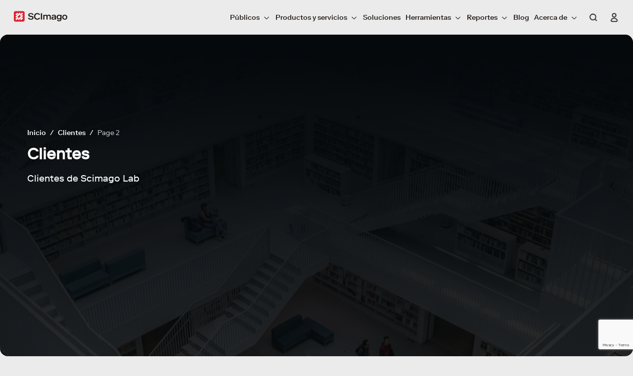

--- FILE ---
content_type: text/html; charset=UTF-8
request_url: https://www.scimagolab.com/clientes/page/2/
body_size: 14168
content:
<!DOCTYPE html>
<html class="no-js" lang="en-US">
<head>
  <meta charset="utf-8">
  <meta http-equiv="X-UA-Compatible" content="IE=edge">
  <meta name="viewport" content="width=device-width, initial-scale=1.0">
		
	
  <meta name='robots' content='index, follow, max-image-preview:large, max-snippet:-1, max-video-preview:-1' />

	<!-- This site is optimized with the Yoast SEO plugin v26.6 - https://yoast.com/wordpress/plugins/seo/ -->
	<title>Clientes archivo - Page 2 of 7 - SCImago</title>
	<link rel="canonical" href="https://www.scimagolab.com/clientes/page/2/" />
	<link rel="prev" href="https://www.scimagolab.com/clientes/" />
	<link rel="next" href="https://www.scimagolab.com/clientes/page/3/" />
	<meta property="og:locale" content="en_US" />
	<meta property="og:type" content="website" />
	<meta property="og:title" content="Clientes archivo - Page 2 of 7 - SCImago" />
	<meta property="og:url" content="https://www.scimagolab.com/clientes/" />
	<meta property="og:site_name" content="SCImago" />
	<meta name="twitter:card" content="summary_large_image" />
	<script type="application/ld+json" class="yoast-schema-graph">{"@context":"https://schema.org","@graph":[{"@type":"CollectionPage","@id":"https://www.scimagolab.com/clientes/","url":"https://www.scimagolab.com/clientes/page/2/","name":"Clientes archivo - Page 2 of 7 - SCImago","isPartOf":{"@id":"https://www.scimagolab.com/#website"},"primaryImageOfPage":{"@id":"https://www.scimagolab.com/clientes/page/2/#primaryimage"},"image":{"@id":"https://www.scimagolab.com/clientes/page/2/#primaryimage"},"thumbnailUrl":"https://www.scimagolab.com/wp-content/uploads/2021/06/CONCYTEC.png","breadcrumb":{"@id":"https://www.scimagolab.com/clientes/page/2/#breadcrumb"},"inLanguage":"en-US"},{"@type":"ImageObject","inLanguage":"en-US","@id":"https://www.scimagolab.com/clientes/page/2/#primaryimage","url":"https://www.scimagolab.com/wp-content/uploads/2021/06/CONCYTEC.png","contentUrl":"https://www.scimagolab.com/wp-content/uploads/2021/06/CONCYTEC.png","width":2201,"height":732,"caption":"Consejo Nacional de Ciencia, Tecnología e Innovación Tecnológica"},{"@type":"BreadcrumbList","@id":"https://www.scimagolab.com/clientes/page/2/#breadcrumb","itemListElement":[{"@type":"ListItem","position":1,"name":"Portada","item":"https://www.scimagolab.com/"},{"@type":"ListItem","position":2,"name":"Clientes"}]},{"@type":"WebSite","@id":"https://www.scimagolab.com/#website","url":"https://www.scimagolab.com/","name":"SCImago","description":"Diseñamos y desarrollamos soluciones analíticas de ciencia, tecnología e innovación","publisher":{"@id":"https://www.scimagolab.com/#organization"},"inLanguage":"en-US"},{"@type":"Organization","@id":"https://www.scimagolab.com/#organization","name":"Scimago Lab","url":"https://www.scimagolab.com/","logo":{"@type":"ImageObject","inLanguage":"en-US","@id":"https://www.scimagolab.com/#/schema/logo/image/","url":"https://www.scimagolab.com/wp-content/uploads/2021/07/scimagolab.png","contentUrl":"https://www.scimagolab.com/wp-content/uploads/2021/07/scimagolab.png","width":204,"height":66,"caption":"Scimago Lab"},"image":{"@id":"https://www.scimagolab.com/#/schema/logo/image/"}}]}</script>
	<!-- / Yoast SEO plugin. -->


<link rel='dns-prefetch' href='//cdnjs.cloudflare.com' />
<link rel='dns-prefetch' href='//cdn.jsdelivr.net' />
<style id='wp-img-auto-sizes-contain-inline-css' type='text/css'>
img:is([sizes=auto i],[sizes^="auto," i]){contain-intrinsic-size:3000px 1500px}
/*# sourceURL=wp-img-auto-sizes-contain-inline-css */
</style>
<style id='wp-block-library-inline-css' type='text/css'>
:root{--wp-block-synced-color:#7a00df;--wp-block-synced-color--rgb:122,0,223;--wp-bound-block-color:var(--wp-block-synced-color);--wp-editor-canvas-background:#ddd;--wp-admin-theme-color:#007cba;--wp-admin-theme-color--rgb:0,124,186;--wp-admin-theme-color-darker-10:#006ba1;--wp-admin-theme-color-darker-10--rgb:0,107,160.5;--wp-admin-theme-color-darker-20:#005a87;--wp-admin-theme-color-darker-20--rgb:0,90,135;--wp-admin-border-width-focus:2px}@media (min-resolution:192dpi){:root{--wp-admin-border-width-focus:1.5px}}.wp-element-button{cursor:pointer}:root .has-very-light-gray-background-color{background-color:#eee}:root .has-very-dark-gray-background-color{background-color:#313131}:root .has-very-light-gray-color{color:#eee}:root .has-very-dark-gray-color{color:#313131}:root .has-vivid-green-cyan-to-vivid-cyan-blue-gradient-background{background:linear-gradient(135deg,#00d084,#0693e3)}:root .has-purple-crush-gradient-background{background:linear-gradient(135deg,#34e2e4,#4721fb 50%,#ab1dfe)}:root .has-hazy-dawn-gradient-background{background:linear-gradient(135deg,#faaca8,#dad0ec)}:root .has-subdued-olive-gradient-background{background:linear-gradient(135deg,#fafae1,#67a671)}:root .has-atomic-cream-gradient-background{background:linear-gradient(135deg,#fdd79a,#004a59)}:root .has-nightshade-gradient-background{background:linear-gradient(135deg,#330968,#31cdcf)}:root .has-midnight-gradient-background{background:linear-gradient(135deg,#020381,#2874fc)}:root{--wp--preset--font-size--normal:16px;--wp--preset--font-size--huge:42px}.has-regular-font-size{font-size:1em}.has-larger-font-size{font-size:2.625em}.has-normal-font-size{font-size:var(--wp--preset--font-size--normal)}.has-huge-font-size{font-size:var(--wp--preset--font-size--huge)}.has-text-align-center{text-align:center}.has-text-align-left{text-align:left}.has-text-align-right{text-align:right}.has-fit-text{white-space:nowrap!important}#end-resizable-editor-section{display:none}.aligncenter{clear:both}.items-justified-left{justify-content:flex-start}.items-justified-center{justify-content:center}.items-justified-right{justify-content:flex-end}.items-justified-space-between{justify-content:space-between}.screen-reader-text{border:0;clip-path:inset(50%);height:1px;margin:-1px;overflow:hidden;padding:0;position:absolute;width:1px;word-wrap:normal!important}.screen-reader-text:focus{background-color:#ddd;clip-path:none;color:#444;display:block;font-size:1em;height:auto;left:5px;line-height:normal;padding:15px 23px 14px;text-decoration:none;top:5px;width:auto;z-index:100000}html :where(.has-border-color){border-style:solid}html :where([style*=border-top-color]){border-top-style:solid}html :where([style*=border-right-color]){border-right-style:solid}html :where([style*=border-bottom-color]){border-bottom-style:solid}html :where([style*=border-left-color]){border-left-style:solid}html :where([style*=border-width]){border-style:solid}html :where([style*=border-top-width]){border-top-style:solid}html :where([style*=border-right-width]){border-right-style:solid}html :where([style*=border-bottom-width]){border-bottom-style:solid}html :where([style*=border-left-width]){border-left-style:solid}html :where(img[class*=wp-image-]){height:auto;max-width:100%}:where(figure){margin:0 0 1em}html :where(.is-position-sticky){--wp-admin--admin-bar--position-offset:var(--wp-admin--admin-bar--height,0px)}@media screen and (max-width:600px){html :where(.is-position-sticky){--wp-admin--admin-bar--position-offset:0px}}

/*# sourceURL=wp-block-library-inline-css */
</style><link rel='stylesheet' id='wc-blocks-style-css' href='https://www.scimagolab.com/wp-content/plugins/woocommerce/assets/client/blocks/wc-blocks.css?ver=wc-10.4.3' type='text/css' media='all' />
<style id='global-styles-inline-css' type='text/css'>
:root{--wp--preset--aspect-ratio--square: 1;--wp--preset--aspect-ratio--4-3: 4/3;--wp--preset--aspect-ratio--3-4: 3/4;--wp--preset--aspect-ratio--3-2: 3/2;--wp--preset--aspect-ratio--2-3: 2/3;--wp--preset--aspect-ratio--16-9: 16/9;--wp--preset--aspect-ratio--9-16: 9/16;--wp--preset--color--black: #000000;--wp--preset--color--cyan-bluish-gray: #abb8c3;--wp--preset--color--white: #ffffff;--wp--preset--color--pale-pink: #f78da7;--wp--preset--color--vivid-red: #cf2e2e;--wp--preset--color--luminous-vivid-orange: #ff6900;--wp--preset--color--luminous-vivid-amber: #fcb900;--wp--preset--color--light-green-cyan: #7bdcb5;--wp--preset--color--vivid-green-cyan: #00d084;--wp--preset--color--pale-cyan-blue: #8ed1fc;--wp--preset--color--vivid-cyan-blue: #0693e3;--wp--preset--color--vivid-purple: #9b51e0;--wp--preset--gradient--vivid-cyan-blue-to-vivid-purple: linear-gradient(135deg,rgb(6,147,227) 0%,rgb(155,81,224) 100%);--wp--preset--gradient--light-green-cyan-to-vivid-green-cyan: linear-gradient(135deg,rgb(122,220,180) 0%,rgb(0,208,130) 100%);--wp--preset--gradient--luminous-vivid-amber-to-luminous-vivid-orange: linear-gradient(135deg,rgb(252,185,0) 0%,rgb(255,105,0) 100%);--wp--preset--gradient--luminous-vivid-orange-to-vivid-red: linear-gradient(135deg,rgb(255,105,0) 0%,rgb(207,46,46) 100%);--wp--preset--gradient--very-light-gray-to-cyan-bluish-gray: linear-gradient(135deg,rgb(238,238,238) 0%,rgb(169,184,195) 100%);--wp--preset--gradient--cool-to-warm-spectrum: linear-gradient(135deg,rgb(74,234,220) 0%,rgb(151,120,209) 20%,rgb(207,42,186) 40%,rgb(238,44,130) 60%,rgb(251,105,98) 80%,rgb(254,248,76) 100%);--wp--preset--gradient--blush-light-purple: linear-gradient(135deg,rgb(255,206,236) 0%,rgb(152,150,240) 100%);--wp--preset--gradient--blush-bordeaux: linear-gradient(135deg,rgb(254,205,165) 0%,rgb(254,45,45) 50%,rgb(107,0,62) 100%);--wp--preset--gradient--luminous-dusk: linear-gradient(135deg,rgb(255,203,112) 0%,rgb(199,81,192) 50%,rgb(65,88,208) 100%);--wp--preset--gradient--pale-ocean: linear-gradient(135deg,rgb(255,245,203) 0%,rgb(182,227,212) 50%,rgb(51,167,181) 100%);--wp--preset--gradient--electric-grass: linear-gradient(135deg,rgb(202,248,128) 0%,rgb(113,206,126) 100%);--wp--preset--gradient--midnight: linear-gradient(135deg,rgb(2,3,129) 0%,rgb(40,116,252) 100%);--wp--preset--font-size--small: 14px;--wp--preset--font-size--medium: 20px;--wp--preset--font-size--large: 22px;--wp--preset--font-size--x-large: 42px;--wp--preset--font-size--normal: 16px;--wp--preset--font-size--huge: 28px;--wp--preset--spacing--20: 0.44rem;--wp--preset--spacing--30: 0.67rem;--wp--preset--spacing--40: 1rem;--wp--preset--spacing--50: 1.5rem;--wp--preset--spacing--60: 2.25rem;--wp--preset--spacing--70: 3.38rem;--wp--preset--spacing--80: 5.06rem;--wp--preset--shadow--natural: 6px 6px 9px rgba(0, 0, 0, 0.2);--wp--preset--shadow--deep: 12px 12px 50px rgba(0, 0, 0, 0.4);--wp--preset--shadow--sharp: 6px 6px 0px rgba(0, 0, 0, 0.2);--wp--preset--shadow--outlined: 6px 6px 0px -3px rgb(255, 255, 255), 6px 6px rgb(0, 0, 0);--wp--preset--shadow--crisp: 6px 6px 0px rgb(0, 0, 0);}:where(.is-layout-flex){gap: 0.5em;}:where(.is-layout-grid){gap: 0.5em;}body .is-layout-flex{display: flex;}.is-layout-flex{flex-wrap: wrap;align-items: center;}.is-layout-flex > :is(*, div){margin: 0;}body .is-layout-grid{display: grid;}.is-layout-grid > :is(*, div){margin: 0;}:where(.wp-block-columns.is-layout-flex){gap: 2em;}:where(.wp-block-columns.is-layout-grid){gap: 2em;}:where(.wp-block-post-template.is-layout-flex){gap: 1.25em;}:where(.wp-block-post-template.is-layout-grid){gap: 1.25em;}.has-black-color{color: var(--wp--preset--color--black) !important;}.has-cyan-bluish-gray-color{color: var(--wp--preset--color--cyan-bluish-gray) !important;}.has-white-color{color: var(--wp--preset--color--white) !important;}.has-pale-pink-color{color: var(--wp--preset--color--pale-pink) !important;}.has-vivid-red-color{color: var(--wp--preset--color--vivid-red) !important;}.has-luminous-vivid-orange-color{color: var(--wp--preset--color--luminous-vivid-orange) !important;}.has-luminous-vivid-amber-color{color: var(--wp--preset--color--luminous-vivid-amber) !important;}.has-light-green-cyan-color{color: var(--wp--preset--color--light-green-cyan) !important;}.has-vivid-green-cyan-color{color: var(--wp--preset--color--vivid-green-cyan) !important;}.has-pale-cyan-blue-color{color: var(--wp--preset--color--pale-cyan-blue) !important;}.has-vivid-cyan-blue-color{color: var(--wp--preset--color--vivid-cyan-blue) !important;}.has-vivid-purple-color{color: var(--wp--preset--color--vivid-purple) !important;}.has-black-background-color{background-color: var(--wp--preset--color--black) !important;}.has-cyan-bluish-gray-background-color{background-color: var(--wp--preset--color--cyan-bluish-gray) !important;}.has-white-background-color{background-color: var(--wp--preset--color--white) !important;}.has-pale-pink-background-color{background-color: var(--wp--preset--color--pale-pink) !important;}.has-vivid-red-background-color{background-color: var(--wp--preset--color--vivid-red) !important;}.has-luminous-vivid-orange-background-color{background-color: var(--wp--preset--color--luminous-vivid-orange) !important;}.has-luminous-vivid-amber-background-color{background-color: var(--wp--preset--color--luminous-vivid-amber) !important;}.has-light-green-cyan-background-color{background-color: var(--wp--preset--color--light-green-cyan) !important;}.has-vivid-green-cyan-background-color{background-color: var(--wp--preset--color--vivid-green-cyan) !important;}.has-pale-cyan-blue-background-color{background-color: var(--wp--preset--color--pale-cyan-blue) !important;}.has-vivid-cyan-blue-background-color{background-color: var(--wp--preset--color--vivid-cyan-blue) !important;}.has-vivid-purple-background-color{background-color: var(--wp--preset--color--vivid-purple) !important;}.has-black-border-color{border-color: var(--wp--preset--color--black) !important;}.has-cyan-bluish-gray-border-color{border-color: var(--wp--preset--color--cyan-bluish-gray) !important;}.has-white-border-color{border-color: var(--wp--preset--color--white) !important;}.has-pale-pink-border-color{border-color: var(--wp--preset--color--pale-pink) !important;}.has-vivid-red-border-color{border-color: var(--wp--preset--color--vivid-red) !important;}.has-luminous-vivid-orange-border-color{border-color: var(--wp--preset--color--luminous-vivid-orange) !important;}.has-luminous-vivid-amber-border-color{border-color: var(--wp--preset--color--luminous-vivid-amber) !important;}.has-light-green-cyan-border-color{border-color: var(--wp--preset--color--light-green-cyan) !important;}.has-vivid-green-cyan-border-color{border-color: var(--wp--preset--color--vivid-green-cyan) !important;}.has-pale-cyan-blue-border-color{border-color: var(--wp--preset--color--pale-cyan-blue) !important;}.has-vivid-cyan-blue-border-color{border-color: var(--wp--preset--color--vivid-cyan-blue) !important;}.has-vivid-purple-border-color{border-color: var(--wp--preset--color--vivid-purple) !important;}.has-vivid-cyan-blue-to-vivid-purple-gradient-background{background: var(--wp--preset--gradient--vivid-cyan-blue-to-vivid-purple) !important;}.has-light-green-cyan-to-vivid-green-cyan-gradient-background{background: var(--wp--preset--gradient--light-green-cyan-to-vivid-green-cyan) !important;}.has-luminous-vivid-amber-to-luminous-vivid-orange-gradient-background{background: var(--wp--preset--gradient--luminous-vivid-amber-to-luminous-vivid-orange) !important;}.has-luminous-vivid-orange-to-vivid-red-gradient-background{background: var(--wp--preset--gradient--luminous-vivid-orange-to-vivid-red) !important;}.has-very-light-gray-to-cyan-bluish-gray-gradient-background{background: var(--wp--preset--gradient--very-light-gray-to-cyan-bluish-gray) !important;}.has-cool-to-warm-spectrum-gradient-background{background: var(--wp--preset--gradient--cool-to-warm-spectrum) !important;}.has-blush-light-purple-gradient-background{background: var(--wp--preset--gradient--blush-light-purple) !important;}.has-blush-bordeaux-gradient-background{background: var(--wp--preset--gradient--blush-bordeaux) !important;}.has-luminous-dusk-gradient-background{background: var(--wp--preset--gradient--luminous-dusk) !important;}.has-pale-ocean-gradient-background{background: var(--wp--preset--gradient--pale-ocean) !important;}.has-electric-grass-gradient-background{background: var(--wp--preset--gradient--electric-grass) !important;}.has-midnight-gradient-background{background: var(--wp--preset--gradient--midnight) !important;}.has-small-font-size{font-size: var(--wp--preset--font-size--small) !important;}.has-medium-font-size{font-size: var(--wp--preset--font-size--medium) !important;}.has-large-font-size{font-size: var(--wp--preset--font-size--large) !important;}.has-x-large-font-size{font-size: var(--wp--preset--font-size--x-large) !important;}
/*# sourceURL=global-styles-inline-css */
</style>

<style id='classic-theme-styles-inline-css' type='text/css'>
/*! This file is auto-generated */
.wp-block-button__link{color:#fff;background-color:#32373c;border-radius:9999px;box-shadow:none;text-decoration:none;padding:calc(.667em + 2px) calc(1.333em + 2px);font-size:1.125em}.wp-block-file__button{background:#32373c;color:#fff;text-decoration:none}
/*# sourceURL=/wp-includes/css/classic-themes.min.css */
</style>
<link rel='stylesheet' id='coblocks-extensions-css' href='https://www.scimagolab.com/wp-content/plugins/coblocks/dist/style-coblocks-extensions.css?ver=3.1.16' type='text/css' media='all' />
<link rel='stylesheet' id='coblocks-animation-css' href='https://www.scimagolab.com/wp-content/plugins/coblocks/dist/style-coblocks-animation.css?ver=2677611078ee87eb3b1c' type='text/css' media='all' />
<link rel='stylesheet' id='contact-form-7-css' href='https://www.scimagolab.com/wp-content/plugins/contact-form-7/includes/css/styles.css?ver=6.1.4' type='text/css' media='all' />
<link rel='stylesheet' id='woocommerce-layout-css' href='https://www.scimagolab.com/wp-content/plugins/woocommerce/assets/css/woocommerce-layout.css?ver=10.4.3' type='text/css' media='all' />
<link rel='stylesheet' id='woocommerce-smallscreen-css' href='https://www.scimagolab.com/wp-content/plugins/woocommerce/assets/css/woocommerce-smallscreen.css?ver=10.4.3' type='text/css' media='only screen and (max-width: 768px)' />
<link rel='stylesheet' id='woocommerce-general-css' href='https://www.scimagolab.com/wp-content/plugins/woocommerce/assets/css/woocommerce.css?ver=10.4.3' type='text/css' media='all' />
<style id='woocommerce-inline-inline-css' type='text/css'>
.woocommerce form .form-row .required { visibility: visible; }
/*# sourceURL=woocommerce-inline-inline-css */
</style>
<link rel='stylesheet' id='wp-components-css' href='https://www.scimagolab.com/wp-includes/css/dist/components/style.min.css?ver=6.9' type='text/css' media='all' />
<link rel='stylesheet' id='godaddy-styles-css' href='https://www.scimagolab.com/wp-content/plugins/coblocks/includes/Dependencies/GoDaddy/Styles/build/latest.css?ver=2.0.2' type='text/css' media='all' />
<link rel='stylesheet' id='megamenu-css' href='https://www.scimagolab.com/wp-content/uploads/maxmegamenu/style.css?ver=661957' type='text/css' media='all' />
<link rel='stylesheet' id='dashicons-css' href='https://www.scimagolab.com/wp-includes/css/dashicons.min.css?ver=6.9' type='text/css' media='all' />
<link rel='stylesheet' id='fontawesome5-css' href='https://cdnjs.cloudflare.com/ajax/libs/font-awesome/5.14.0/css/all.min.css?ver=5.14.0' type='text/css' media='all' />
<link rel='stylesheet' id='gutenberg-blocks-css' href='https://www.scimagolab.com/wp-content/themes/b4st-scimagolab/theme/css/blocks.css?ver=6.9' type='text/css' media='all' />
<link rel='stylesheet' id='theme-css' href='https://www.scimagolab.com/wp-content/themes/b4st-scimagolab/theme/css/b4st.css' type='text/css' media='all' />
<link rel='stylesheet' id='variables-css' href='https://www.scimagolab.com/wp-content/themes/b4st-scimagolab/theme/css/variables.css' type='text/css' media='all' />
<link rel='stylesheet' id='typography-css' href='https://www.scimagolab.com/wp-content/themes/b4st-scimagolab/theme/css/typography.css' type='text/css' media='all' />
<link rel='stylesheet' id='botones-css' href='https://www.scimagolab.com/wp-content/themes/b4st-scimagolab/theme/css/buttons.css' type='text/css' media='all' />
<link rel='stylesheet' id='navigation-css' href='https://www.scimagolab.com/wp-content/themes/b4st-scimagolab/theme/css/navigation.css' type='text/css' media='all' />
<link rel='stylesheet' id='layout-css' href='https://www.scimagolab.com/wp-content/themes/b4st-scimagolab/theme/css/layout.css' type='text/css' media='all' />
<link rel='stylesheet' id='content-css' href='https://www.scimagolab.com/wp-content/themes/b4st-scimagolab/theme/css/content.css' type='text/css' media='all' />
<link rel='stylesheet' id='ecommerce-css' href='https://www.scimagolab.com/wp-content/themes/b4st-scimagolab/theme/css/woocommerce.css' type='text/css' media='all' />
<link rel='stylesheet' id='slick-css' href='https://www.scimagolab.com/wp-content/themes/b4st-scimagolab/theme/css/slick.css' type='text/css' media='all' />
<link rel='stylesheet' id='slick-theme-css' href='https://www.scimagolab.com/wp-content/themes/b4st-scimagolab/theme/css/slick-theme.css' type='text/css' media='all' />
<script type="text/javascript" src="https://www.scimagolab.com/wp-includes/js/jquery/jquery.min.js?ver=3.7.1" id="jquery-core-js"></script>
<script type="text/javascript" src="https://www.scimagolab.com/wp-includes/js/jquery/jquery-migrate.min.js?ver=3.4.1" id="jquery-migrate-js"></script>
<script type="text/javascript" src="https://www.scimagolab.com/wp-content/plugins/woocommerce/assets/js/jquery-blockui/jquery.blockUI.min.js?ver=2.7.0-wc.10.4.3" id="wc-jquery-blockui-js" defer="defer" data-wp-strategy="defer"></script>
<script type="text/javascript" id="wc-add-to-cart-js-extra">
/* <![CDATA[ */
var wc_add_to_cart_params = {"ajax_url":"/wp-admin/admin-ajax.php","wc_ajax_url":"/?wc-ajax=%%endpoint%%","i18n_view_cart":"View cart","cart_url":"https://www.scimagolab.com/finalizar-compra/","is_cart":"","cart_redirect_after_add":"yes"};
//# sourceURL=wc-add-to-cart-js-extra
/* ]]> */
</script>
<script type="text/javascript" src="https://www.scimagolab.com/wp-content/plugins/woocommerce/assets/js/frontend/add-to-cart.min.js?ver=10.4.3" id="wc-add-to-cart-js" defer="defer" data-wp-strategy="defer"></script>
<script type="text/javascript" src="https://www.scimagolab.com/wp-content/plugins/woocommerce/assets/js/js-cookie/js.cookie.min.js?ver=2.1.4-wc.10.4.3" id="wc-js-cookie-js" defer="defer" data-wp-strategy="defer"></script>
<script type="text/javascript" id="woocommerce-js-extra">
/* <![CDATA[ */
var woocommerce_params = {"ajax_url":"/wp-admin/admin-ajax.php","wc_ajax_url":"/?wc-ajax=%%endpoint%%","i18n_password_show":"Show password","i18n_password_hide":"Hide password"};
//# sourceURL=woocommerce-js-extra
/* ]]> */
</script>
<script type="text/javascript" src="https://www.scimagolab.com/wp-content/plugins/woocommerce/assets/js/frontend/woocommerce.min.js?ver=10.4.3" id="woocommerce-js" defer="defer" data-wp-strategy="defer"></script>
<script type="text/javascript" src="https://www.scimagolab.com/wp-content/themes/b4st-scimagolab/theme/js/graphica.1.0.46.js?ver=6.9" id="graphica-script-js"></script>
<script type="text/javascript" src="https://www.scimagolab.com/wp-content/themes/b4st-scimagolab/theme/js/slider.js?1&amp;ver=6.9" id="slider-script-js"></script>
<link rel="https://api.w.org/" href="https://www.scimagolab.com/wp-json/" />	<noscript><style>.woocommerce-product-gallery{ opacity: 1 !important; }</style></noscript>
	<link rel="icon" href="https://www.scimagolab.com/wp-content/uploads/2025/11/cropped-favicon-32x32.jpg" sizes="32x32" />
<link rel="icon" href="https://www.scimagolab.com/wp-content/uploads/2025/11/cropped-favicon-192x192.jpg" sizes="192x192" />
<link rel="apple-touch-icon" href="https://www.scimagolab.com/wp-content/uploads/2025/11/cropped-favicon-180x180.jpg" />
<meta name="msapplication-TileImage" content="https://www.scimagolab.com/wp-content/uploads/2025/11/cropped-favicon-270x270.jpg" />
<style type="text/css">/** Mega Menu CSS: fs **/</style>
				<style type="text/css" id="c4wp-checkout-css">
					.woocommerce-checkout .c4wp_captcha_field {
						margin-bottom: 10px;
						margin-top: 15px;
						position: relative;
						display: inline-block;
					}
				</style>
							<style type="text/css" id="c4wp-v3-lp-form-css">
				.login #login, .login #lostpasswordform {
					min-width: 350px !important;
				}
				.wpforms-field-c4wp iframe {
					width: 100% !important;
				}
			</style>
			



</head>

<body class="archive paged post-type-archive post-type-archive-clientes paged-2 post-type-paged-2 wp-theme-b4st-scimagolab theme-b4st-scimagolab woocommerce-no-js mega-menu-navbar">

<header id="page-header" class="fixed-top">
  <!--<div class="top-header">
  <div class="container-fluid">      <div class="row align-items-center ">
        <div class="col-6 col-sm-6 lema">
          Not only ranks, far more than raw data        </div>
        <div class="col-6 col-sm-6 text-right">
                    <ul class="list-inline">
              <li class="list-inline-item "><a href="/faqs/">FAQs</a></li>
              <li class="list-inline-item "><a href="/contacto/">Contacto</a></li>
          </ul>
        </div>
      </div>
    </div>
  </div>-->
  <nav id="site-navbar" class="navbar navbar-expand-lg">
    <div class="container-fluid">
          <a class="navbar-brand" href="https://www.scimagolab.com/">
      <!--<img src="https://www.scimagolab.com/wp-content/themes/b4st-scimagolab/theme/img/scimagolab.png" alt="" class="logo-b">
      <img src="https://www.scimagolab.com/wp-content/themes/b4st-scimagolab/theme/img/scimagolab-n.png" alt="SCImago" class="logo-n">-->
      <!--<img src="https://www.scimagolab.com/wp-content/themes/b4st-scimagolab/theme/img/newdesign/logo-3x.png" alt="SCImago" class="logo-b">
      <img src="https://www.scimagolab.com/wp-content/themes/b4st-scimagolab/theme/img/newdesign/logo-3x.png" alt="SCImago" class="logo-n">-->

       <img src="https://www.scimagolab.com/wp-content/themes/b4st-scimagolab/theme/img/newdesign/logo.svg" alt="SCImago" class="logo-b">
      <img src="https://www.scimagolab.com/wp-content/themes/b4st-scimagolab/theme/img/newdesign/logo.svg" alt="SCImago" class="logo-n">
    </a>
          <button class="navbar-toggler" type="button" data-toggle="collapse" data-target="#navbarDropdown" aria-controls="navbarDropdown" aria-expanded="false" aria-label="Toggle navigation">
        <!--<span class="navbar-toggler-icon"><i class="fa fa-bars"></i></span>-->
        <span class="navbar-toggler-icon"><img src="https://www.scimagolab.com/wp-content/themes/b4st-scimagolab/theme/img/menu-icon.png" /></span>
      </button>

      <div class="collapse navbar-collapse" id="navbarDropdown">
        <div id="mega-menu-wrap-navbar" class="mega-menu-wrap"><div class="mega-menu-toggle"><div class="mega-toggle-blocks-left"></div><div class="mega-toggle-blocks-center"></div><div class="mega-toggle-blocks-right"><div class='mega-toggle-block mega-menu-toggle-animated-block mega-toggle-block-1' id='mega-toggle-block-1'><button aria-label="Toggle Menu" class="mega-toggle-animated mega-toggle-animated-slider" type="button" aria-expanded="false">
                  <span class="mega-toggle-animated-box">
                    <span class="mega-toggle-animated-inner"></span>
                  </span>
                </button></div></div></div><ul id="mega-menu-navbar" class="mega-menu max-mega-menu mega-menu-horizontal mega-no-js" data-event="click" data-effect="fade_up" data-effect-speed="200" data-effect-mobile="slide_right" data-effect-speed-mobile="400" data-mobile-force-width="body" data-second-click="go" data-document-click="collapse" data-vertical-behaviour="accordion" data-breakpoint="991" data-unbind="true" data-mobile-state="collapse_all" data-mobile-direction="vertical" data-hover-intent-timeout="300" data-hover-intent-interval="100"><li class="mega-menu-item mega-menu-item-type-custom mega-menu-item-object-custom mega-menu-item-has-children mega-menu-megamenu mega-align-bottom-left mega-menu-megamenu mega-menu-item-27" id="mega-menu-item-27"><a class="mega-menu-link" href="#" aria-expanded="false" tabindex="0">Públicos<span class="mega-indicator" aria-hidden="true"></span></a>
<ul class="mega-sub-menu">
<li class="mega-menu-item mega-menu-item-type-post_type mega-menu-item-object-publico mega-has-icon mega-icon-left mega-menu-column-standard mega-menu-columns-1-of-1 mega-menu-item-710" style="--columns:1; --span:1" id="mega-menu-item-710"><a class="dashicons-arrow-right-alt2 mega-menu-link" href="https://www.scimagolab.com/publico/universidades/">Universidades</a></li><li class="mega-menu-item mega-menu-item-type-post_type mega-menu-item-object-publico mega-has-icon mega-icon-left mega-menu-column-standard mega-menu-columns-1-of-1 mega-menu-clear mega-menu-item-732" style="--columns:1; --span:1" id="mega-menu-item-732"><a class="dashicons-arrow-right-alt2 mega-menu-link" href="https://www.scimagolab.com/publico/centros-de-investigacion/">Centros de investigación</a></li><li class="mega-menu-item mega-menu-item-type-post_type mega-menu-item-object-publico mega-has-icon mega-icon-left mega-menu-column-standard mega-menu-columns-1-of-1 mega-menu-clear mega-menu-item-730" style="--columns:1; --span:1" id="mega-menu-item-730"><a class="dashicons-arrow-right-alt2 mega-menu-link" href="https://www.scimagolab.com/publico/gobiernos/">Gobiernos</a></li><li class="mega-menu-item mega-menu-item-type-post_type mega-menu-item-object-publico mega-has-icon mega-icon-left mega-menu-column-standard mega-menu-columns-1-of-1 mega-menu-clear mega-menu-item-737" style="--columns:1; --span:1" id="mega-menu-item-737"><a class="dashicons-arrow-right-alt2 mega-menu-link" href="https://www.scimagolab.com/publico/investigadores/">Investigadores</a></li><li class="mega-menu-item mega-menu-item-type-post_type mega-menu-item-object-publico mega-has-icon mega-icon-left mega-menu-column-standard mega-menu-columns-1-of-1 mega-menu-clear mega-menu-item-804" style="--columns:1; --span:1" id="mega-menu-item-804"><a class="dashicons-arrow-right-alt2 mega-menu-link" href="https://www.scimagolab.com/publico/editoriales-y-revistas-cientificas/">Editoriales y revistas científicas</a></li><li class="mega-menu-item mega-menu-item-type-post_type mega-menu-item-object-publico mega-has-icon mega-icon-left mega-menu-column-standard mega-menu-columns-1-of-1 mega-menu-clear mega-menu-item-817" style="--columns:1; --span:1" id="mega-menu-item-817"><a class="dashicons-arrow-right-alt2 mega-menu-link" href="https://www.scimagolab.com/publico/bibliotecas/">Bibliotecas</a></li></ul>
</li><li class="mega-menu-item mega-menu-item-type-custom mega-menu-item-object-custom mega-menu-item-has-children mega-menu-megamenu mega-menu-grid mega-align-bottom-right mega-menu-grid mega-menu-item-26" id="mega-menu-item-26"><a class="mega-menu-link" href="#" aria-expanded="false" tabindex="0">Productos y servicios<span class="mega-indicator" aria-hidden="true"></span></a>
<ul class="mega-sub-menu" role='presentation'>
<li class="mega-menu-row" id="mega-menu-26-0">
	<ul class="mega-sub-menu" style='--columns:12' role='presentation'>
<li class="mega-menu-column mega-menu-columns-6-of-12" style="--columns:12; --span:6" id="mega-menu-26-0-0">
		<ul class="mega-sub-menu">
<li class="mega-menu-item mega-menu-item-type-widget widget_text mega-menu-item-text-7" id="mega-menu-item-text-7"><h4 class="mega-block-title">PRODUCTOS</h4>			<div class="textwidget"></div>
		</li><li class="mega-menu-item mega-menu-item-type-post_type mega-menu-item-object-productos mega-has-icon mega-icon-left mega-menu-item-564" id="mega-menu-item-564"><a class="dashicons-arrow-right-alt2 mega-menu-link" href="https://www.scimagolab.com/productos/sjr-scimago-journal-country-rank/">SJR – SCImago Journal & Country Rank</a></li><li class="mega-menu-item mega-menu-item-type-post_type mega-menu-item-object-productos mega-has-icon mega-icon-left mega-menu-item-565" id="mega-menu-item-565"><a class="dashicons-arrow-right-alt2 mega-menu-link" href="https://www.scimagolab.com/productos/sir-scimago-institutions-rankings/">SIR – SCImago Institutions Rank</a></li><li class="mega-menu-item mega-menu-item-type-post_type mega-menu-item-object-productos mega-has-icon mega-icon-left mega-menu-item-563" id="mega-menu-item-563"><a class="dashicons-arrow-right-alt2 mega-menu-link" href="https://www.scimagolab.com/productos/spr-ranking-de-patentes/">SPR – SCImago Patents Rank</a></li><li class="mega-menu-item mega-menu-item-type-post_type mega-menu-item-object-productos mega-has-icon mega-icon-left mega-menu-item-566" id="mega-menu-item-566"><a class="dashicons-arrow-right-alt2 mega-menu-link" href="https://www.scimagolab.com/productos/shape-of-science/">Shape of Science</a></li><li class="mega-menu-item mega-menu-item-type-post_type mega-menu-item-object-productos mega-has-icon mega-icon-left mega-menu-item-1926" id="mega-menu-item-1926"><a class="dashicons-arrow-right-alt2 mega-menu-link" href="https://www.scimagolab.com/productos/scimago-graphica/">SCImago Graphica</a></li>		</ul>
</li><li class="mega-menu-column mega-menu-columns-6-of-12" style="--columns:12; --span:6" id="mega-menu-26-0-1">
		<ul class="mega-sub-menu">
<li class="mega-menu-item mega-menu-item-type-widget widget_text mega-menu-item-text-4" id="mega-menu-item-text-4"><h4 class="mega-block-title">SERVICIOS</h4>			<div class="textwidget"></div>
		</li><li class="mega-menu-item mega-menu-item-type-post_type mega-menu-item-object-productos mega-has-icon mega-icon-left mega-menu-item-594" id="mega-menu-item-594"><a class="dashicons-arrow-right-alt2 mega-menu-link" href="https://www.scimagolab.com/productos/informe-cienciometrico/">Informe cienciométrico</a></li><li class="mega-menu-item mega-menu-item-type-post_type mega-menu-item-object-productos mega-has-icon mega-icon-left mega-menu-item-610" id="mega-menu-item-610"><a class="dashicons-arrow-right-alt2 mega-menu-link" href="https://www.scimagolab.com/productos/sistemas-de-informacion/">Sistemas de información – OJS, DSpace y DSpace-CRIS</a></li><li class="mega-menu-item mega-menu-item-type-post_type mega-menu-item-object-productos mega-has-icon mega-icon-left mega-menu-item-628" id="mega-menu-item-628"><a class="dashicons-arrow-right-alt2 mega-menu-link" href="https://www.scimagolab.com/productos/cursos-online/">Cursos online</a></li><li class="mega-menu-item mega-menu-item-type-post_type mega-menu-item-object-productos mega-has-icon mega-icon-left mega-menu-item-586" id="mega-menu-item-586"><a class="dashicons-arrow-right-alt2 mega-menu-link" href="https://www.scimagolab.com/productos/consultoria-especializada/">Consultoría especializada</a></li><li class="mega-menu-item mega-menu-item-type-post_type mega-menu-item-object-productos mega-has-icon mega-icon-left mega-menu-item-607" id="mega-menu-item-607"><a class="dashicons-arrow-right-alt2 mega-menu-link" href="https://www.scimagolab.com/productos/posicionamiento-cientifico-en-la-web/">Posicionamiento científico en la web</a></li><li class="mega-menu-item mega-menu-item-type-post_type mega-menu-item-object-productos mega-has-icon mega-icon-left mega-menu-item-598" id="mega-menu-item-598"><a class="dashicons-arrow-right-alt2 mega-menu-link" href="https://www.scimagolab.com/productos/data-viz/">Data Viz</a></li>		</ul>
</li>	</ul>
</li><li class="mega-menu-row" id="mega-menu-26-1">
	<ul class="mega-sub-menu" style='--columns:12' role='presentation'>
<li class="mega-menu-column mega-col-high mega-menu-columns-12-of-12 col-high" style="--columns:12; --span:12" id="mega-menu-26-1-0">
		<ul class="mega-sub-menu">
<li class="mega-menu-item mega-menu-item-type-custom mega-menu-item-object-custom mega-menu-item-431" id="mega-menu-item-431"><a class="mega-menu-link" href="https://www.scimagolab.com/caso-de-exito/"><span class="menu-high">Casos de éxito</span></a></li>		</ul>
</li>	</ul>
</li></ul>
</li><li class="mega-menu-item mega-menu-item-type-taxonomy mega-menu-item-object-category mega-align-bottom-left mega-menu-flyout mega-menu-item-2588" id="mega-menu-item-2588"><a class="mega-menu-link" href="https://www.scimagolab.com/category/soluciones/" tabindex="0">Soluciones</a></li><li class="mega-herramientas mega-menu-item mega-menu-item-type-custom mega-menu-item-object-custom mega-menu-item-has-children mega-menu-megamenu mega-menu-grid mega-align-bottom-right mega-menu-grid mega-menu-item-29 herramientas" id="mega-menu-item-29"><a class="mega-menu-link" href="#" aria-expanded="false" tabindex="0">Herramientas<span class="mega-indicator" aria-hidden="true"></span></a>
<ul class="mega-sub-menu" role='presentation'>
<li class="mega-menu-row" id="mega-menu-29-0">
	<ul class="mega-sub-menu" style='--columns:12' role='presentation'>
<li class="mega-menu-column mega-menu-columns-6-of-12" style="--columns:12; --span:6" id="mega-menu-29-0-0">
		<ul class="mega-sub-menu">
<li class="mega-menu-item mega-menu-item-type-widget widget_text mega-menu-item-text-6" id="mega-menu-item-text-6"><h4 class="mega-block-title">Rankings</h4>			<div class="textwidget"></div>
		</li><li class="mega-menu-item mega-menu-item-type-custom mega-menu-item-object-custom mega-has-icon mega-icon-left mega-menu-item-44" id="mega-menu-item-44"><a target="_blank" class="dashicons-arrow-right-alt2 mega-menu-link" href="https://scimagojr.com">SCImago Journal & Country Rank</a></li><li class="mega-menu-item mega-menu-item-type-custom mega-menu-item-object-custom mega-has-icon mega-icon-left mega-menu-item-45" id="mega-menu-item-45"><a target="_blank" class="dashicons-arrow-right-alt2 mega-menu-link" href="https://scimagoir.com">SCImago Institutions Rankings</a></li><li class="mega-menu-item mega-menu-item-type-custom mega-menu-item-object-custom mega-has-icon mega-icon-left mega-menu-item-3254" id="mega-menu-item-3254"><a class="dashicons-arrow-right-alt2 mega-menu-link" href="https://scimagomedia.com">SCImago Media Rankings</a></li>		</ul>
</li><li class="mega-menu-column mega-menu-columns-6-of-12" style="--columns:12; --span:6" id="mega-menu-29-0-1">
		<ul class="mega-sub-menu">
<li class="mega-menu-item mega-menu-item-type-widget widget_text mega-menu-item-text-5" id="mega-menu-item-text-5"><h4 class="mega-block-title">VIZ TOOLS</h4>			<div class="textwidget"></div>
		</li><li class="mega-menu-item mega-menu-item-type-custom mega-menu-item-object-custom mega-has-icon mega-icon-left mega-menu-item-3256" id="mega-menu-item-3256"><a class="dashicons-arrow-right-alt2 mega-menu-link" href="https://graphica.app">SCImago Graphica</a></li><li class="mega-menu-item mega-menu-item-type-custom mega-menu-item-object-custom mega-has-icon mega-icon-left mega-menu-item-47" id="mega-menu-item-47"><a target="_blank" class="dashicons-arrow-right-alt2 mega-menu-link" href="https://www.scimagojr.com/shapeofscience/">Shape of Science</a></li><li class="mega-menu-item mega-menu-item-type-custom mega-menu-item-object-custom mega-has-icon mega-icon-left mega-menu-item-48" id="mega-menu-item-48"><a target="_blank" class="dashicons-arrow-right-alt2 mega-menu-link" href="https://www.scimagoir.com/sirglobe.php">SIR Globe</a></li><li class="mega-menu-item mega-menu-item-type-custom mega-menu-item-object-custom mega-has-icon mega-icon-left mega-menu-item-49" id="mega-menu-item-49"><a target="_blank" class="dashicons-arrow-right-alt2 mega-menu-link" href="https://www.scimagojr.com/mapgen.php?maptype=bc">Subject Bubble Chart</a></li><li class="mega-menu-item mega-menu-item-type-custom mega-menu-item-object-custom mega-has-icon mega-icon-left mega-menu-item-50" id="mega-menu-item-50"><a target="_blank" class="dashicons-arrow-right-alt2 mega-menu-link" href="https://www.scimagojr.com/worldreport.php">World Report</a></li><li class="mega-menu-item mega-menu-item-type-custom mega-menu-item-object-custom mega-has-icon mega-icon-left mega-menu-item-51" id="mega-menu-item-51"><a target="_blank" class="dashicons-arrow-right-alt2 mega-menu-link" href="https://www.scimagojr.com/countrygraph.php">Gráficas de países</a></li><li class="mega-menu-item mega-menu-item-type-custom mega-menu-item-object-custom mega-has-icon mega-icon-left mega-menu-item-52" id="mega-menu-item-52"><a target="_blank" class="dashicons-arrow-right-alt2 mega-menu-link" href="https://www.scimagojr.com/comparecountries.php">Comparación de países</a></li><li class="mega-menu-item mega-menu-item-type-custom mega-menu-item-object-custom mega-has-icon mega-icon-left mega-menu-item-53" id="mega-menu-item-53"><a target="_blank" class="dashicons-arrow-right-alt2 mega-menu-link" href="https://www.scimagojr.com/comparejournals.php">Comparación de revistas</a></li>		</ul>
</li>	</ul>
</li><li class="mega-menu-row" id="mega-menu-29-999">
	<ul class="mega-sub-menu" style='--columns:12' role='presentation'>
<li class="mega-menu-column mega-menu-columns-3-of-12" style="--columns:12; --span:3" id="mega-menu-29-999-0">
		<ul class="mega-sub-menu">
<li class="mega-menu-item mega-menu-item-type-custom mega-menu-item-object-custom mega-has-icon mega-icon-left mega-menu-item-3296" id="mega-menu-item-3296"><a class="dashicons-arrow-right-alt2 mega-menu-link" href="https://scimagoiber.com">SCImago IBER</a></li>		</ul>
</li>	</ul>
</li></ul>
</li><li class="mega-menu-item mega-menu-item-type-custom mega-menu-item-object-custom mega-menu-item-has-children mega-menu-megamenu mega-align-bottom-left mega-menu-megamenu mega-menu-item-32" id="mega-menu-item-32"><a class="mega-menu-link" href="/reportes/" aria-expanded="false" tabindex="0">Reportes<span class="mega-indicator" aria-hidden="true"></span></a>
<ul class="mega-sub-menu">
<li class="mega-menu-item mega-menu-item-type-taxonomy mega-menu-item-object-categoria_reportes mega-has-icon mega-icon-left mega-menu-column-standard mega-menu-columns-6-of-6 mega-has-description mega-menu-item-1251" style="--columns:6; --span:6" id="mega-menu-item-1251"><a class="dashicons-arrow-right-alt2 mega-menu-link" href="https://www.scimagolab.com/categoria-reportes/scimago-iber/"><span class="mega-description-group"><span class="mega-menu-title">SIR Iberoamérica</span><span class="mega-menu-description">Este informe ofrece una clasificación de las instituciones iberoamericanas según el número de trabajos indexados en la base de datos Scopus© en períodos de 5 años y analiza su desempeño con base en tres factores fundamentales: investigación, innovación e impacto social.</span></span></a></li><li class="mega-menu-item mega-menu-item-type-taxonomy mega-menu-item-object-categoria_reportes mega-has-icon mega-icon-left mega-menu-column-standard mega-menu-columns-6-of-6 mega-menu-clear mega-has-description mega-menu-item-1272" style="--columns:6; --span:6" id="mega-menu-item-1272"><a class="dashicons-arrow-right-alt2 mega-menu-link" href="https://www.scimagolab.com/categoria-reportes/informes-multilaterales-y-nacionales/"><span class="mega-description-group"><span class="mega-menu-title">Informes multilaterales y nacionales</span><span class="mega-menu-description">Informes cienciométricos realizados por petición de los organismos de gestión y control de la ciencia.</span></span></a></li></ul>
</li><li class="mega-menu-item mega-menu-item-type-custom mega-menu-item-object-custom mega-align-bottom-left mega-menu-flyout mega-menu-item-1157" id="mega-menu-item-1157"><a class="mega-menu-link" href="/category/articulos/" tabindex="0">Blog</a></li><li class="mega-menu-item mega-menu-item-type-custom mega-menu-item-object-custom mega-menu-item-has-children mega-menu-megamenu mega-align-bottom-right mega-menu-megamenu mega-menu-item-30" id="mega-menu-item-30"><a class="mega-menu-link" href="#" aria-expanded="false" tabindex="0">Acerca de<span class="mega-indicator" aria-hidden="true"></span></a>
<ul class="mega-sub-menu">
<li class="mega-menu-item mega-menu-item-type-post_type mega-menu-item-object-page mega-has-icon mega-icon-left mega-menu-column-standard mega-menu-columns-1-of-2 mega-menu-item-1441" style="--columns:2; --span:1" id="mega-menu-item-1441"><a class="dashicons-arrow-right-alt2 mega-menu-link" href="https://www.scimagolab.com/sobre-scimago/">Sobre SCImago</a></li><li class="mega-menu-item mega-menu-item-type-custom mega-menu-item-object-custom mega-has-icon mega-icon-left mega-menu-column-standard mega-menu-columns-1-of-2 mega-menu-item-509" style="--columns:2; --span:1" id="mega-menu-item-509"><a class="dashicons-arrow-right-alt2 mega-menu-link" href="https://www.scimagolab.com/caso-de-exito/">Casos de éxito</a></li><li class="mega-menu-item mega-menu-item-type-custom mega-menu-item-object-custom mega-has-icon mega-icon-left mega-menu-column-standard mega-menu-columns-1-of-2 mega-menu-clear mega-menu-item-510" style="--columns:2; --span:1" id="mega-menu-item-510"><a class="dashicons-arrow-right-alt2 mega-menu-link" href="https://www.scimagolab.com/testimonios/">Testimonios</a></li><li class="mega-menu-item mega-menu-item-type-post_type mega-menu-item-object-page mega-has-icon mega-icon-left mega-menu-column-standard mega-menu-columns-1-of-2 mega-menu-item-1006" style="--columns:2; --span:1" id="mega-menu-item-1006"><a class="dashicons-arrow-right-alt2 mega-menu-link" href="https://www.scimagolab.com/como-trabajamos/">Cómo trabajamos</a></li><li class="mega-menu-item mega-menu-item-type-post_type mega-menu-item-object-page mega-has-icon mega-icon-left mega-menu-column-standard mega-menu-columns-1-of-2 mega-menu-clear mega-menu-item-482" style="--columns:2; --span:1" id="mega-menu-item-482"><a class="dashicons-arrow-right-alt2 mega-menu-link" href="https://www.scimagolab.com/premio-scimago/">Premio SCImago</a></li><li class="mega-menu-item mega-menu-item-type-custom mega-menu-item-object-custom mega-has-icon mega-icon-left mega-menu-column-standard mega-menu-columns-1-of-2 mega-menu-item-1282" style="--columns:2; --span:1" id="mega-menu-item-1282"><a class="dashicons-arrow-right-alt2 mega-menu-link" href="/clientes/">Clientes</a></li><li class="mega-menu-item mega-menu-item-type-custom mega-menu-item-object-custom mega-has-icon mega-icon-left mega-menu-column-standard mega-menu-columns-1-of-2 mega-menu-clear mega-menu-item-1156" style="--columns:2; --span:1" id="mega-menu-item-1156"><a class="dashicons-arrow-right-alt2 mega-menu-link" href="/category/prensa-y-medios/">Prensa y medios</a></li><li class="mega-menu-item mega-menu-item-type-post_type mega-menu-item-object-page mega-has-icon mega-icon-left mega-menu-column-standard mega-menu-columns-1-of-2 mega-menu-item-677" style="--columns:2; --span:1" id="mega-menu-item-677"><a class="dashicons-arrow-right-alt2 mega-menu-link" href="https://www.scimagolab.com/partners/">Partners</a></li><li class="mega-menu-item mega-menu-item-type-post_type mega-menu-item-object-page mega-menu-column-standard mega-menu-columns-1-of-2 mega-menu-clear mega-menu-item-3772" style="--columns:2; --span:1" id="mega-menu-item-3772"><a class="mega-menu-link" href="https://www.scimagolab.com/equipo-de-trabajo/">Equipo de trabajo</a></li></ul>
</li></ul><button class='mega-close' aria-label='Close'></button></div>
      <div class="nav-right">
          
         <button class="btn btn-search" type="button" data-toggle="collapse" data-target="#collapseSearch" aria-expanded="false" aria-controls="collapseExample">
        
         <a href="https://www.scimagolab.com/buscador/" alt="Buscar"><img src="https://www.scimagolab.com/wp-content/themes/b4st-scimagolab/theme/img/newdesign/icon-search.png" /></a>
        
        </button> 

        <!--user-->
          <a class="user-head" href="/mi-cuenta/" title="Mi cuenta">
              <!--<i class="fas fa-user"></i>-->
              <img src="https://www.scimagolab.com/wp-content/themes/b4st-scimagolab/theme/img/newdesign/icon-user.png" />
          </a>
        <!-- //user-->

        <!--woocommerce-->
          <div class="mx-2">
                          <a class="cart-contents" href="https://www.scimagolab.com/carrito/" title="Ver la cesta de la compra">

                                  <i class="fas fa-shopping-cart"></i>
                  <span>0</span>
                              </a>
                      </div>
        <!--//woocommerce-->
       </div>
      
      </div>

    </div>
  </nav>
  
<!-- cookieconsent  -->
<script src=https://www.scimagolab.com/wp-content/themes/b4st-scimagolab/js/countries_cookie.js ></script>
<script src= https://www.scimagolab.com/wp-content/themes/b4st-scimagolab/js/cookieconsent.js?1 ></script>
<!-- To check analytics or marketing or both cookies -->
<script src=https://www.scimagolab.com/wp-content/themes/b4st-scimagolab/js/checkcookiescategories.js?24 ></script>
<!-- Google tag (gtag.js) -->
<script async src="https://www.googletagmanager.com/gtag/js?id=G-HG5Y4KGG42"></script>
<script>
  
  if( !is_black_list_region(current_country) || (is_black_list_region(current_country) && window.CookieConsent.config.categories['analytics']['wanted'] )  ){

    window.dataLayer = window.dataLayer || [];
    function gtag(){dataLayer.push(arguments);}
    gtag('js', new Date());

    gtag('config', 'G-HG5Y4KGG42');
  }
</script>


</header>
<main id="site-main">

   <!-- Jumbotron -->
    <div class="jumbotron  bg-image " style="background-image:url('https://www.scimagolab.com/wp-content/uploads/2021/09/bg-scimago-home2.jpg');" >
    <div class="caption">
      <div class="container">
        <div class="row">
          <div class="col">
                          <nav aria-label="breadcrumb"><ol class="breadcrumb mb-0 px-0" ><li class="breadcrumb-item" ><a href="https://www.scimagolab.com/"><span>Inicio</span></a><meta  content="1" /></li><span class="px-2 text-muted"> / </span><li class="breadcrumb-item" ><a href="https://www.scimagolab.com/clientes/"><span>Clientes</span></a><meta  content="2" /></li><span class="px-2 text-muted"> / </span><li class="breadcrumb-item active" aria-current="page">Page 2</li></ol></nav><!-- .breadcrumb -->                      </div>
        </div>
        <div class="row">
          <div class="col">
            <h1 class="tetx-center">Clientes</h1>
             <p class="subtitle">Clientes de Scimago Lab</p>
          </div>
        </div>
      </div>
    </div>
  </div>
  <!-- // Jumbotron -->

  <div class="container">
    <div class="row"> 
      <div class="col">
        <div id="content" role="main" class="row">
          

  

<article role="article" id="post_2188" class="pb-3 mb-3 col-xs-12 col-lg-6 post-2188 clientes type-clientes status-publish has-post-thumbnail hentry" >
   <!--<header>
    <h2 class="text-center"><a href="https://www.scimagolab.com/clientes/consejo-nacional-de-ciencia-tecnologia-e-innovacion-tecnologica/">Consejo Nacional de Ciencia, Tecnología e Innovación Tecnológica </a></h2>
   <p class="text-muted">
      <i class="far fa-calendar-alt"></i>&nbsp;&nbsp;|
      <i class="far fa-user"></i>&nbsp; By <a href="https://www.scimagolab.com/author/admin/" title="Posts by admin" rel="author">admin</a>&nbsp;|
      <i class="far fa-comment"></i>&nbsp;<a href="https://www.scimagolab.com/clientes/consejo-nacional-de-ciencia-tecnologia-e-innovacion-tecnologica/#respond">0 Comments</a>
    </p>
  </header>-->
  <section class="block-card-shadow block-list-post client-post">
    <div class="row">

    <!--<div class="header-meta mb-3 pb-1 text-muted">
        <div class="blog-meta-author">
          <a href="https://www.scimagolab.com/author/admin/" title="Posts by admin" rel="author">admin</a> /         </div>
        <div class="blog-meta-category">
                  </div>
    </div>-->

         <figure class="col-xs-12 col-sm-4">
        <a href="https://portal.concytec.gob.pe/index.php " target="_blank">
          <img width="2201" height="732" src="https://www.scimagolab.com/wp-content/uploads/2021/06/CONCYTEC.png" class="attachment-post-thumbnail size-post-thumbnail wp-post-image" alt="Consejo Nacional de Ciencia, Tecnología e Innovación Tecnológica" decoding="async" fetchpriority="high" srcset="https://www.scimagolab.com/wp-content/uploads/2021/06/CONCYTEC.png 2201w, https://www.scimagolab.com/wp-content/uploads/2021/06/CONCYTEC-300x100.png 300w, https://www.scimagolab.com/wp-content/uploads/2021/06/CONCYTEC-730x243.png 730w, https://www.scimagolab.com/wp-content/uploads/2021/06/CONCYTEC-1110x369.png 1110w, https://www.scimagolab.com/wp-content/uploads/2021/06/CONCYTEC-285x95.png 285w, https://www.scimagolab.com/wp-content/uploads/2021/06/CONCYTEC-768x255.png 768w, https://www.scimagolab.com/wp-content/uploads/2021/06/CONCYTEC-1536x511.png 1536w, https://www.scimagolab.com/wp-content/uploads/2021/06/CONCYTEC-2048x681.png 2048w, https://www.scimagolab.com/wp-content/uploads/2021/06/CONCYTEC-200x67.png 200w" sizes="(max-width: 2201px) 100vw, 2201px" />        </a>
      </figure>

      <div  class="col-xs-12 col-sm-8 text-left">

        <h2 class="h3"><a href="https://portal.concytec.gob.pe/index.php " target="_blank" class="color-primary"> <strong> Consejo Nacional de Ciencia, Tecnología e Innovación Tecnológica</strong></a></h2>
        

      <p class="small country"> 
                  Perú</strong>
        
        <!--Público relacionados-->
                                <a class="btn-link color-primary" href='https://www.scimagolab.com/publico/gobiernos/'>
               - Gobiernos              </a>
           
                <!-- //Público relacionados -->
      </p>

      <!--            <a href="https://portal.concytec.gob.pe/index.php " target="_blank"> Ver web</a>
        -->


      <!--Producto relacionado-->
                      <h4>Productos y servicios relacionados</h4>
              <ul class="list-inline client-products">
                                  
                   <!--                       <img src='https://www.scimagolab.com/wp-content/uploads/2020/11/ico-consultoria.svg' alt="Consultoría especializada">
                    -->
                  <li class="list-inline-item">
                    <a class="btn-link" href='https://www.scimagolab.com/productos/consultoria-especializada/'>
                      Consultoría especializada                    </a>
                  </li>
                  
                                  
                   <!--                       <img src='https://www.scimagolab.com/wp-content/uploads/2020/11/ico-informes.svg' alt="Informe cienciométrico">
                    -->
                  <li class="list-inline-item">
                    <a class="btn-link" href='https://www.scimagolab.com/productos/informe-cienciometrico/'>
                      Informe cienciométrico                    </a>
                  </li>
                  
                              </ul>
              <!-- //Producto  relacionados -->

      </div>




  <!--  Más información...    <div class="footer-meta py-3">
        </div>-->
     </div>
  </section>
</article>
  
  

<article role="article" id="post_2183" class="pb-3 mb-3 col-xs-12 col-lg-6 post-2183 clientes type-clientes status-publish has-post-thumbnail hentry" >
   <!--<header>
    <h2 class="text-center"><a href="https://www.scimagolab.com/clientes/consorcio-para-el-acceso-de-la-informacion-cientifica-electronica/">Consorcio para el Acceso de la Información Científica Electrónica </a></h2>
   <p class="text-muted">
      <i class="far fa-calendar-alt"></i>&nbsp;&nbsp;|
      <i class="far fa-user"></i>&nbsp; By <a href="https://www.scimagolab.com/author/admin/" title="Posts by admin" rel="author">admin</a>&nbsp;|
      <i class="far fa-comment"></i>&nbsp;<a href="https://www.scimagolab.com/clientes/consorcio-para-el-acceso-de-la-informacion-cientifica-electronica/#respond">0 Comments</a>
    </p>
  </header>-->
  <section class="block-card-shadow block-list-post client-post">
    <div class="row">

    <!--<div class="header-meta mb-3 pb-1 text-muted">
        <div class="blog-meta-author">
          <a href="https://www.scimagolab.com/author/admin/" title="Posts by admin" rel="author">admin</a> /         </div>
        <div class="blog-meta-category">
                  </div>
    </div>-->

         <figure class="col-xs-12 col-sm-4">
        <a href="https://www.cincel.cl/ " target="_blank">
          <img width="510" height="389" src="https://www.scimagolab.com/wp-content/uploads/2021/06/CINCEL.png" class="attachment-post-thumbnail size-post-thumbnail wp-post-image" alt="Consorcio para el Acceso de la Información Científica Electrónica" decoding="async" srcset="https://www.scimagolab.com/wp-content/uploads/2021/06/CINCEL.png 510w, https://www.scimagolab.com/wp-content/uploads/2021/06/CINCEL-300x229.png 300w, https://www.scimagolab.com/wp-content/uploads/2021/06/CINCEL-393x300.png 393w, https://www.scimagolab.com/wp-content/uploads/2021/06/CINCEL-197x150.png 197w, https://www.scimagolab.com/wp-content/uploads/2021/06/CINCEL-200x153.png 200w" sizes="(max-width: 510px) 100vw, 510px" />        </a>
      </figure>

      <div  class="col-xs-12 col-sm-8 text-left">

        <h2 class="h3"><a href="https://www.cincel.cl/ " target="_blank" class="color-primary"> <strong> Consorcio para el Acceso de la Información Científica Electrónica</strong></a></h2>
        

      <p class="small country"> 
                  Chile</strong>
        
        <!--Público relacionados-->
                                <a class="btn-link color-primary" href='https://www.scimagolab.com/publico/gobiernos/'>
               - Gobiernos              </a>
           
                <!-- //Público relacionados -->
      </p>

      <!--            <a href="https://www.cincel.cl/ " target="_blank"> Ver web</a>
        -->


      <!--Producto relacionado-->
                      <h4>Productos y servicios relacionados</h4>
              <ul class="list-inline client-products">
                                  
                   <!--                       <img src='https://www.scimagolab.com/wp-content/uploads/2020/11/ico-consultoria.svg' alt="Consultoría especializada">
                    -->
                  <li class="list-inline-item">
                    <a class="btn-link" href='https://www.scimagolab.com/productos/consultoria-especializada/'>
                      Consultoría especializada                    </a>
                  </li>
                  
                              </ul>
              <!-- //Producto  relacionados -->

      </div>




  <!--  Más información...    <div class="footer-meta py-3">
        </div>-->
     </div>
  </section>
</article>
  
  

<article role="article" id="post_2182" class="pb-3 mb-3 col-xs-12 col-lg-6 post-2182 clientes type-clientes status-publish has-post-thumbnail hentry" >
   <!--<header>
    <h2 class="text-center"><a href="https://www.scimagolab.com/clientes/copesa-s-a/">Copesa S.A </a></h2>
   <p class="text-muted">
      <i class="far fa-calendar-alt"></i>&nbsp;&nbsp;|
      <i class="far fa-user"></i>&nbsp; By <a href="https://www.scimagolab.com/author/admin/" title="Posts by admin" rel="author">admin</a>&nbsp;|
      <i class="far fa-comment"></i>&nbsp;<a href="https://www.scimagolab.com/clientes/copesa-s-a/#respond">0 Comments</a>
    </p>
  </header>-->
  <section class="block-card-shadow block-list-post client-post">
    <div class="row">

    <!--<div class="header-meta mb-3 pb-1 text-muted">
        <div class="blog-meta-author">
          <a href="https://www.scimagolab.com/author/admin/" title="Posts by admin" rel="author">admin</a> /         </div>
        <div class="blog-meta-category">
                  </div>
    </div>-->

         <figure class="col-xs-12 col-sm-4">
        <a href="http://www.grupocopesa.cl/ " target="_blank">
          <img width="1584" height="396" src="https://www.scimagolab.com/wp-content/uploads/2021/06/Copesa.jpeg" class="attachment-post-thumbnail size-post-thumbnail wp-post-image" alt="Copesa S.A" decoding="async" srcset="https://www.scimagolab.com/wp-content/uploads/2021/06/Copesa.jpeg 1584w, https://www.scimagolab.com/wp-content/uploads/2021/06/Copesa-300x75.jpeg 300w, https://www.scimagolab.com/wp-content/uploads/2021/06/Copesa-730x183.jpeg 730w, https://www.scimagolab.com/wp-content/uploads/2021/06/Copesa-1110x278.jpeg 1110w, https://www.scimagolab.com/wp-content/uploads/2021/06/Copesa-285x71.jpeg 285w, https://www.scimagolab.com/wp-content/uploads/2021/06/Copesa-768x192.jpeg 768w, https://www.scimagolab.com/wp-content/uploads/2021/06/Copesa-1536x384.jpeg 1536w, https://www.scimagolab.com/wp-content/uploads/2021/06/Copesa-200x50.jpeg 200w" sizes="(max-width: 1584px) 100vw, 1584px" />        </a>
      </figure>

      <div  class="col-xs-12 col-sm-8 text-left">

        <h2 class="h3"><a href="http://www.grupocopesa.cl/ " target="_blank" class="color-primary"> <strong> Copesa S.A</strong></a></h2>
        

      <p class="small country"> 
                  Chile</strong>
        
        <!--Público relacionados-->
                <!-- //Público relacionados -->
      </p>

      <!--            <a href="http://www.grupocopesa.cl/ " target="_blank"> Ver web</a>
        -->


      <!--Producto relacionado-->
                      <h4>Productos y servicios relacionados</h4>
              <ul class="list-inline client-products">
                                  
                   <!--                       <img src='https://www.scimagolab.com/wp-content/uploads/2020/11/ico-informes.svg' alt="Informe cienciométrico">
                    -->
                  <li class="list-inline-item">
                    <a class="btn-link" href='https://www.scimagolab.com/productos/informe-cienciometrico/'>
                      Informe cienciométrico                    </a>
                  </li>
                  
                              </ul>
              <!-- //Producto  relacionados -->

      </div>




  <!--  Más información...    <div class="footer-meta py-3">
        </div>-->
     </div>
  </section>
</article>
  
  

<article role="article" id="post_2180" class="pb-3 mb-3 col-xs-12 col-lg-6 post-2180 clientes type-clientes status-publish has-post-thumbnail hentry" >
   <!--<header>
    <h2 class="text-center"><a href="https://www.scimagolab.com/clientes/corporacion-universitaria-minuto-de-dios/">Corporación Universitaria Minuto de Dios </a></h2>
   <p class="text-muted">
      <i class="far fa-calendar-alt"></i>&nbsp;&nbsp;|
      <i class="far fa-user"></i>&nbsp; By <a href="https://www.scimagolab.com/author/admin/" title="Posts by admin" rel="author">admin</a>&nbsp;|
      <i class="far fa-comment"></i>&nbsp;<a href="https://www.scimagolab.com/clientes/corporacion-universitaria-minuto-de-dios/#respond">0 Comments</a>
    </p>
  </header>-->
  <section class="block-card-shadow block-list-post client-post">
    <div class="row">

    <!--<div class="header-meta mb-3 pb-1 text-muted">
        <div class="blog-meta-author">
          <a href="https://www.scimagolab.com/author/admin/" title="Posts by admin" rel="author">admin</a> /         </div>
        <div class="blog-meta-category">
                  </div>
    </div>-->

         <figure class="col-xs-12 col-sm-4">
        <a href="https://www.uniminuto.edu/ " target="_blank">
          <img width="1920" height="720" src="https://www.scimagolab.com/wp-content/uploads/2021/06/UNIMINUTO.png" class="attachment-post-thumbnail size-post-thumbnail wp-post-image" alt="Corporación Universitaria Minuto de Dios" decoding="async" loading="lazy" srcset="https://www.scimagolab.com/wp-content/uploads/2021/06/UNIMINUTO.png 1920w, https://www.scimagolab.com/wp-content/uploads/2021/06/UNIMINUTO-300x113.png 300w, https://www.scimagolab.com/wp-content/uploads/2021/06/UNIMINUTO-730x274.png 730w, https://www.scimagolab.com/wp-content/uploads/2021/06/UNIMINUTO-1110x416.png 1110w, https://www.scimagolab.com/wp-content/uploads/2021/06/UNIMINUTO-285x107.png 285w, https://www.scimagolab.com/wp-content/uploads/2021/06/UNIMINUTO-768x288.png 768w, https://www.scimagolab.com/wp-content/uploads/2021/06/UNIMINUTO-1536x576.png 1536w, https://www.scimagolab.com/wp-content/uploads/2021/06/UNIMINUTO-200x75.png 200w" sizes="auto, (max-width: 1920px) 100vw, 1920px" />        </a>
      </figure>

      <div  class="col-xs-12 col-sm-8 text-left">

        <h2 class="h3"><a href="https://www.uniminuto.edu/ " target="_blank" class="color-primary"> <strong> Corporación Universitaria Minuto de Dios</strong></a></h2>
        

      <p class="small country"> 
                  Colombia</strong>
        
        <!--Público relacionados-->
                                <a class="btn-link color-primary" href='https://www.scimagolab.com/publico/universidades/'>
               - Universidades              </a>
           
                <!-- //Público relacionados -->
      </p>

      <!--            <a href="https://www.uniminuto.edu/ " target="_blank"> Ver web</a>
        -->


      <!--Producto relacionado-->
                      <h4>Productos y servicios relacionados</h4>
              <ul class="list-inline client-products">
                                  
                   <!--                       <img src='https://www.scimagolab.com/wp-content/uploads/2020/11/ico-consultoria.svg' alt="Consultoría especializada">
                    -->
                  <li class="list-inline-item">
                    <a class="btn-link" href='https://www.scimagolab.com/productos/consultoria-especializada/'>
                      Consultoría especializada                    </a>
                  </li>
                  
                                  
                   <!--                       <img src='https://www.scimagolab.com/wp-content/uploads/2020/11/ico-sistemas-informacion.svg' alt="Sistemas de información - OJS, DSpace y DSpace-CRIS">
                    -->
                  <li class="list-inline-item">
                    <a class="btn-link" href='https://www.scimagolab.com/productos/sistemas-de-informacion/'>
                      Sistemas de información - OJS, DSpace y DSpace-CRIS                    </a>
                  </li>
                  
                              </ul>
              <!-- //Producto  relacionados -->

      </div>




  <!--  Más información...    <div class="footer-meta py-3">
        </div>-->
     </div>
  </section>
</article>
  
  

<article role="article" id="post_2179" class="pb-3 mb-3 col-xs-12 col-lg-6 post-2179 clientes type-clientes status-publish has-post-thumbnail hentry" >
   <!--<header>
    <h2 class="text-center"><a href="https://www.scimagolab.com/clientes/foro-consultivo-cientifico-y-tecnologico-ac/">Foro Consultivo Científico y Tecnológico AC </a></h2>
   <p class="text-muted">
      <i class="far fa-calendar-alt"></i>&nbsp;&nbsp;|
      <i class="far fa-user"></i>&nbsp; By <a href="https://www.scimagolab.com/author/admin/" title="Posts by admin" rel="author">admin</a>&nbsp;|
      <i class="far fa-comment"></i>&nbsp;<a href="https://www.scimagolab.com/clientes/foro-consultivo-cientifico-y-tecnologico-ac/#respond">0 Comments</a>
    </p>
  </header>-->
  <section class="block-card-shadow block-list-post client-post">
    <div class="row">

    <!--<div class="header-meta mb-3 pb-1 text-muted">
        <div class="blog-meta-author">
          <a href="https://www.scimagolab.com/author/admin/" title="Posts by admin" rel="author">admin</a> /         </div>
        <div class="blog-meta-category">
                  </div>
    </div>-->

         <figure class="col-xs-12 col-sm-4">
        <a href="http://www.foroconsultivo.org.mx/home/ " target="_blank">
          <img width="617" height="347" src="https://www.scimagolab.com/wp-content/uploads/2021/06/FCCyT-AC.jpg" class="attachment-post-thumbnail size-post-thumbnail wp-post-image" alt="Foro Consultivo Científico y Tecnológico AC" decoding="async" loading="lazy" srcset="https://www.scimagolab.com/wp-content/uploads/2021/06/FCCyT-AC.jpg 617w, https://www.scimagolab.com/wp-content/uploads/2021/06/FCCyT-AC-300x169.jpg 300w, https://www.scimagolab.com/wp-content/uploads/2021/06/FCCyT-AC-533x300.jpg 533w, https://www.scimagolab.com/wp-content/uploads/2021/06/FCCyT-AC-267x150.jpg 267w, https://www.scimagolab.com/wp-content/uploads/2021/06/FCCyT-AC-200x112.jpg 200w" sizes="auto, (max-width: 617px) 100vw, 617px" />        </a>
      </figure>

      <div  class="col-xs-12 col-sm-8 text-left">

        <h2 class="h3"><a href="http://www.foroconsultivo.org.mx/home/ " target="_blank" class="color-primary"> <strong> Foro Consultivo Científico y Tecnológico AC</strong></a></h2>
        

      <p class="small country"> 
                  México</strong>
        
        <!--Público relacionados-->
                                <a class="btn-link color-primary" href='https://www.scimagolab.com/publico/gobiernos/'>
               - Gobiernos              </a>
           
                <!-- //Público relacionados -->
      </p>

      <!--            <a href="http://www.foroconsultivo.org.mx/home/ " target="_blank"> Ver web</a>
        -->


      <!--Producto relacionado-->
                      <h4>Productos y servicios relacionados</h4>
              <ul class="list-inline client-products">
                                  
                   <!--                       <img src='https://www.scimagolab.com/wp-content/uploads/2020/11/ico-consultoria.svg' alt="Consultoría especializada">
                    -->
                  <li class="list-inline-item">
                    <a class="btn-link" href='https://www.scimagolab.com/productos/consultoria-especializada/'>
                      Consultoría especializada                    </a>
                  </li>
                  
                              </ul>
              <!-- //Producto  relacionados -->

      </div>




  <!--  Más información...    <div class="footer-meta py-3">
        </div>-->
     </div>
  </section>
</article>
  
  

<article role="article" id="post_2178" class="pb-3 mb-3 col-xs-12 col-lg-6 post-2178 clientes type-clientes status-publish has-post-thumbnail hentry" >
   <!--<header>
    <h2 class="text-center"><a href="https://www.scimagolab.com/clientes/idom-ingenieria-y-consultoria-s-a/">IDOM Ingeniería y Consultoría S.A </a></h2>
   <p class="text-muted">
      <i class="far fa-calendar-alt"></i>&nbsp;&nbsp;|
      <i class="far fa-user"></i>&nbsp; By <a href="https://www.scimagolab.com/author/admin/" title="Posts by admin" rel="author">admin</a>&nbsp;|
      <i class="far fa-comment"></i>&nbsp;<a href="https://www.scimagolab.com/clientes/idom-ingenieria-y-consultoria-s-a/#respond">0 Comments</a>
    </p>
  </header>-->
  <section class="block-card-shadow block-list-post client-post">
    <div class="row">

    <!--<div class="header-meta mb-3 pb-1 text-muted">
        <div class="blog-meta-author">
          <a href="https://www.scimagolab.com/author/admin/" title="Posts by admin" rel="author">admin</a> /         </div>
        <div class="blog-meta-category">
                  </div>
    </div>-->

         <figure class="col-xs-12 col-sm-4">
        <a href="https://www.idom.com/es/ " target="_blank">
          <img width="800" height="450" src="https://www.scimagolab.com/wp-content/uploads/2021/06/IDOM.jpg" class="attachment-post-thumbnail size-post-thumbnail wp-post-image" alt="IDOM Ingeniería y Consultoría S.A" decoding="async" loading="lazy" srcset="https://www.scimagolab.com/wp-content/uploads/2021/06/IDOM.jpg 800w, https://www.scimagolab.com/wp-content/uploads/2021/06/IDOM-300x169.jpg 300w, https://www.scimagolab.com/wp-content/uploads/2021/06/IDOM-533x300.jpg 533w, https://www.scimagolab.com/wp-content/uploads/2021/06/IDOM-267x150.jpg 267w, https://www.scimagolab.com/wp-content/uploads/2021/06/IDOM-768x432.jpg 768w, https://www.scimagolab.com/wp-content/uploads/2021/06/IDOM-200x113.jpg 200w" sizes="auto, (max-width: 800px) 100vw, 800px" />        </a>
      </figure>

      <div  class="col-xs-12 col-sm-8 text-left">

        <h2 class="h3"><a href="https://www.idom.com/es/ " target="_blank" class="color-primary"> <strong> IDOM Ingeniería y Consultoría S.A</strong></a></h2>
        

      <p class="small country"> 
                  España</strong>
        
        <!--Público relacionados-->
                <!-- //Público relacionados -->
      </p>

      <!--            <a href="https://www.idom.com/es/ " target="_blank"> Ver web</a>
        -->


      <!--Producto relacionado-->
                      <h4>Productos y servicios relacionados</h4>
              <ul class="list-inline client-products">
                                  
                   <!--                       <img src='https://www.scimagolab.com/wp-content/uploads/2020/11/ico-consultoria.svg' alt="Consultoría especializada">
                    -->
                  <li class="list-inline-item">
                    <a class="btn-link" href='https://www.scimagolab.com/productos/consultoria-especializada/'>
                      Consultoría especializada                    </a>
                  </li>
                  
                              </ul>
              <!-- //Producto  relacionados -->

      </div>




  <!--  Más información...    <div class="footer-meta py-3">
        </div>-->
     </div>
  </section>
</article>
  
  

<article role="article" id="post_2177" class="pb-3 mb-3 col-xs-12 col-lg-6 post-2177 clientes type-clientes status-publish has-post-thumbnail hentry" >
   <!--<header>
    <h2 class="text-center"><a href="https://www.scimagolab.com/clientes/institut-destudis-catalans/">Institut d&#8217;Estudis Catalans </a></h2>
   <p class="text-muted">
      <i class="far fa-calendar-alt"></i>&nbsp;&nbsp;|
      <i class="far fa-user"></i>&nbsp; By <a href="https://www.scimagolab.com/author/admin/" title="Posts by admin" rel="author">admin</a>&nbsp;|
      <i class="far fa-comment"></i>&nbsp;<a href="https://www.scimagolab.com/clientes/institut-destudis-catalans/#respond">0 Comments</a>
    </p>
  </header>-->
  <section class="block-card-shadow block-list-post client-post">
    <div class="row">

    <!--<div class="header-meta mb-3 pb-1 text-muted">
        <div class="blog-meta-author">
          <a href="https://www.scimagolab.com/author/admin/" title="Posts by admin" rel="author">admin</a> /         </div>
        <div class="blog-meta-category">
                  </div>
    </div>-->

         <figure class="col-xs-12 col-sm-4">
        <a href="https://www.iec.cat/activitats/entrada.asp " target="_blank">
          <img width="300" height="300" src="https://www.scimagolab.com/wp-content/uploads/2021/06/IEC.jpg" class="attachment-post-thumbnail size-post-thumbnail wp-post-image" alt="Institut d&#039;Estudis Catalans" decoding="async" loading="lazy" srcset="https://www.scimagolab.com/wp-content/uploads/2021/06/IEC.jpg 300w, https://www.scimagolab.com/wp-content/uploads/2021/06/IEC-100x100.jpg 100w, https://www.scimagolab.com/wp-content/uploads/2021/06/IEC-150x150.jpg 150w, https://www.scimagolab.com/wp-content/uploads/2021/06/IEC-200x200.jpg 200w" sizes="auto, (max-width: 300px) 100vw, 300px" />        </a>
      </figure>

      <div  class="col-xs-12 col-sm-8 text-left">

        <h2 class="h3"><a href="https://www.iec.cat/activitats/entrada.asp " target="_blank" class="color-primary"> <strong> Institut d&#8217;Estudis Catalans</strong></a></h2>
        

      <p class="small country"> 
                  España</strong>
        
        <!--Público relacionados-->
                                <a class="btn-link color-primary" href='https://www.scimagolab.com/publico/universidades/'>
               - Universidades              </a>
           
                <!-- //Público relacionados -->
      </p>

      <!--            <a href="https://www.iec.cat/activitats/entrada.asp " target="_blank"> Ver web</a>
        -->


      <!--Producto relacionado-->
                      <h4>Productos y servicios relacionados</h4>
              <ul class="list-inline client-products">
                                  
                   <!--                       <img src='https://www.scimagolab.com/wp-content/uploads/2020/11/ico-informes.svg' alt="Informe cienciométrico">
                    -->
                  <li class="list-inline-item">
                    <a class="btn-link" href='https://www.scimagolab.com/productos/informe-cienciometrico/'>
                      Informe cienciométrico                    </a>
                  </li>
                  
                              </ul>
              <!-- //Producto  relacionados -->

      </div>




  <!--  Más información...    <div class="footer-meta py-3">
        </div>-->
     </div>
  </section>
</article>
  
  

<article role="article" id="post_2176" class="pb-3 mb-3 col-xs-12 col-lg-6 post-2176 clientes type-clientes status-publish has-post-thumbnail hentry" >
   <!--<header>
    <h2 class="text-center"><a href="https://www.scimagolab.com/clientes/instituto-de-investigacion-y-tecnologia-agroalimentarias/">Instituto de Investigación y Tecnología Agroalimentarias </a></h2>
   <p class="text-muted">
      <i class="far fa-calendar-alt"></i>&nbsp;&nbsp;|
      <i class="far fa-user"></i>&nbsp; By <a href="https://www.scimagolab.com/author/admin/" title="Posts by admin" rel="author">admin</a>&nbsp;|
      <i class="far fa-comment"></i>&nbsp;<a href="https://www.scimagolab.com/clientes/instituto-de-investigacion-y-tecnologia-agroalimentarias/#respond">0 Comments</a>
    </p>
  </header>-->
  <section class="block-card-shadow block-list-post client-post">
    <div class="row">

    <!--<div class="header-meta mb-3 pb-1 text-muted">
        <div class="blog-meta-author">
          <a href="https://www.scimagolab.com/author/admin/" title="Posts by admin" rel="author">admin</a> /         </div>
        <div class="blog-meta-category">
                  </div>
    </div>-->

         <figure class="col-xs-12 col-sm-4">
        <a href="http://www.irta.cat/es/ " target="_blank">
          <img width="1088" height="491" src="https://www.scimagolab.com/wp-content/uploads/2021/06/IRTA.jpg" class="attachment-post-thumbnail size-post-thumbnail wp-post-image" alt="Instituto de Investigación y Tecnología Agroalimentarias" decoding="async" loading="lazy" srcset="https://www.scimagolab.com/wp-content/uploads/2021/06/IRTA.jpg 1088w, https://www.scimagolab.com/wp-content/uploads/2021/06/IRTA-300x135.jpg 300w, https://www.scimagolab.com/wp-content/uploads/2021/06/IRTA-665x300.jpg 665w, https://www.scimagolab.com/wp-content/uploads/2021/06/IRTA-285x129.jpg 285w, https://www.scimagolab.com/wp-content/uploads/2021/06/IRTA-768x347.jpg 768w, https://www.scimagolab.com/wp-content/uploads/2021/06/IRTA-200x90.jpg 200w" sizes="auto, (max-width: 1088px) 100vw, 1088px" />        </a>
      </figure>

      <div  class="col-xs-12 col-sm-8 text-left">

        <h2 class="h3"><a href="http://www.irta.cat/es/ " target="_blank" class="color-primary"> <strong> Instituto de Investigación y Tecnología Agroalimentarias</strong></a></h2>
        

      <p class="small country"> 
                  España</strong>
        
        <!--Público relacionados-->
                                <a class="btn-link color-primary" href='https://www.scimagolab.com/publico/centros-de-investigacion/'>
               - Centros de investigación              </a>
           
                <!-- //Público relacionados -->
      </p>

      <!--            <a href="http://www.irta.cat/es/ " target="_blank"> Ver web</a>
        -->


      <!--Producto relacionado-->
                      <h4>Productos y servicios relacionados</h4>
              <ul class="list-inline client-products">
                                  
                   <!--                       <img src='https://www.scimagolab.com/wp-content/uploads/2020/11/ico-informes.svg' alt="Informe cienciométrico">
                    -->
                  <li class="list-inline-item">
                    <a class="btn-link" href='https://www.scimagolab.com/productos/informe-cienciometrico/'>
                      Informe cienciométrico                    </a>
                  </li>
                  
                              </ul>
              <!-- //Producto  relacionados -->

      </div>




  <!--  Más información...    <div class="footer-meta py-3">
        </div>-->
     </div>
  </section>
</article>
  
  

<article role="article" id="post_2175" class="pb-3 mb-3 col-xs-12 col-lg-6 post-2175 clientes type-clientes status-publish has-post-thumbnail hentry" >
   <!--<header>
    <h2 class="text-center"><a href="https://www.scimagolab.com/clientes/instituto-nacional-de-administracion-publica/">Instituto Nacional de Administración Pública </a></h2>
   <p class="text-muted">
      <i class="far fa-calendar-alt"></i>&nbsp;&nbsp;|
      <i class="far fa-user"></i>&nbsp; By <a href="https://www.scimagolab.com/author/admin/" title="Posts by admin" rel="author">admin</a>&nbsp;|
      <i class="far fa-comment"></i>&nbsp;<a href="https://www.scimagolab.com/clientes/instituto-nacional-de-administracion-publica/#respond">0 Comments</a>
    </p>
  </header>-->
  <section class="block-card-shadow block-list-post client-post">
    <div class="row">

    <!--<div class="header-meta mb-3 pb-1 text-muted">
        <div class="blog-meta-author">
          <a href="https://www.scimagolab.com/author/admin/" title="Posts by admin" rel="author">admin</a> /         </div>
        <div class="blog-meta-category">
                  </div>
    </div>-->

         <figure class="col-xs-12 col-sm-4">
        <a href="https://www.inap.es/ " target="_blank">
          <img width="400" height="196" src="https://www.scimagolab.com/wp-content/uploads/2021/06/INAP.jpg" class="attachment-post-thumbnail size-post-thumbnail wp-post-image" alt="Instituto Nacional de Administración Pública" decoding="async" loading="lazy" srcset="https://www.scimagolab.com/wp-content/uploads/2021/06/INAP.jpg 400w, https://www.scimagolab.com/wp-content/uploads/2021/06/INAP-300x147.jpg 300w, https://www.scimagolab.com/wp-content/uploads/2021/06/INAP-285x140.jpg 285w" sizes="auto, (max-width: 400px) 100vw, 400px" />        </a>
      </figure>

      <div  class="col-xs-12 col-sm-8 text-left">

        <h2 class="h3"><a href="https://www.inap.es/ " target="_blank" class="color-primary"> <strong> Instituto Nacional de Administración Pública</strong></a></h2>
        

      <p class="small country"> 
                  España</strong>
        
        <!--Público relacionados-->
                                <a class="btn-link color-primary" href='https://www.scimagolab.com/publico/gobiernos/'>
               - Gobiernos              </a>
           
                <!-- //Público relacionados -->
      </p>

      <!--            <a href="https://www.inap.es/ " target="_blank"> Ver web</a>
        -->


      <!--Producto relacionado-->
                      <h4>Productos y servicios relacionados</h4>
              <ul class="list-inline client-products">
                                  
                   <!--                       <img src='https://www.scimagolab.com/wp-content/uploads/2020/11/ico-informes.svg' alt="Informe cienciométrico">
                    -->
                  <li class="list-inline-item">
                    <a class="btn-link" href='https://www.scimagolab.com/productos/informe-cienciometrico/'>
                      Informe cienciométrico                    </a>
                  </li>
                  
                              </ul>
              <!-- //Producto  relacionados -->

      </div>




  <!--  Más información...    <div class="footer-meta py-3">
        </div>-->
     </div>
  </section>
</article>
  
  

<article role="article" id="post_2174" class="pb-3 mb-3 col-xs-12 col-lg-6 post-2174 clientes type-clientes status-publish has-post-thumbnail hentry" >
   <!--<header>
    <h2 class="text-center"><a href="https://www.scimagolab.com/clientes/instituto-tecnologico-superior-de-monterrey/">Instituto Tecnológico Superior de Monterrey </a></h2>
   <p class="text-muted">
      <i class="far fa-calendar-alt"></i>&nbsp;&nbsp;|
      <i class="far fa-user"></i>&nbsp; By <a href="https://www.scimagolab.com/author/admin/" title="Posts by admin" rel="author">admin</a>&nbsp;|
      <i class="far fa-comment"></i>&nbsp;<a href="https://www.scimagolab.com/clientes/instituto-tecnologico-superior-de-monterrey/#respond">0 Comments</a>
    </p>
  </header>-->
  <section class="block-card-shadow block-list-post client-post">
    <div class="row">

    <!--<div class="header-meta mb-3 pb-1 text-muted">
        <div class="blog-meta-author">
          <a href="https://www.scimagolab.com/author/admin/" title="Posts by admin" rel="author">admin</a> /         </div>
        <div class="blog-meta-category">
                  </div>
    </div>-->

         <figure class="col-xs-12 col-sm-4">
        <a href="https://tec.mx/es " target="_blank">
          <img width="512" height="136" src="https://www.scimagolab.com/wp-content/uploads/2021/06/TEC.png" class="attachment-post-thumbnail size-post-thumbnail wp-post-image" alt="Instituto Tecnológico Superior de Monterrey" decoding="async" loading="lazy" srcset="https://www.scimagolab.com/wp-content/uploads/2021/06/TEC.png 512w, https://www.scimagolab.com/wp-content/uploads/2021/06/TEC-300x80.png 300w, https://www.scimagolab.com/wp-content/uploads/2021/06/TEC-285x76.png 285w" sizes="auto, (max-width: 512px) 100vw, 512px" />        </a>
      </figure>

      <div  class="col-xs-12 col-sm-8 text-left">

        <h2 class="h3"><a href="https://tec.mx/es " target="_blank" class="color-primary"> <strong> Instituto Tecnológico Superior de Monterrey</strong></a></h2>
        

      <p class="small country"> 
                  México</strong>
        
        <!--Público relacionados-->
                                <a class="btn-link color-primary" href='https://www.scimagolab.com/publico/universidades/'>
               - Universidades              </a>
           
                <!-- //Público relacionados -->
      </p>

      <!--            <a href="https://tec.mx/es " target="_blank"> Ver web</a>
        -->


      <!--Producto relacionado-->
                      <h4>Productos y servicios relacionados</h4>
              <ul class="list-inline client-products">
                                  
                   <!--                       <img src='https://www.scimagolab.com/wp-content/uploads/2020/11/ico-consultoria.svg' alt="Consultoría especializada">
                    -->
                  <li class="list-inline-item">
                    <a class="btn-link" href='https://www.scimagolab.com/productos/consultoria-especializada/'>
                      Consultoría especializada                    </a>
                  </li>
                  
                              </ul>
              <!-- //Producto  relacionados -->

      </div>




  <!--  Más información...    <div class="footer-meta py-3">
        </div>-->
     </div>
  </section>
</article>
  
  <nav class="container pt-2 pb-5">
    <!--<div class="text-left"><a href="https://www.scimagolab.com/clientes/page/3/" ><i class="fas fa-new-arrow-left"></i>  Older posts</a></div>
    <div class="text-right"><a href="https://www.scimagolab.com/clientes/" >Newer posts <i class="fas fa-new-arrow-right"></i></a></div>-->
      <div class="text-left"><a href="https://www.scimagolab.com/clientes/page/3/" ><i class="fas fa-new-arrow-left"></i>  Entradas antiguas</a></div>
    <div class="text-right"><a href="https://www.scimagolab.com/clientes/" >Entradas recientes <i class="fas fa-new-arrow-right"></i></a></div>
  </nav>

          </div>
      </div>
    </div>
  </div>

</main>

<!---->

<!--<footer id="site-footer">

  <div class="container">
    <div class="row pt-5 pb-8">
     
      <div class="col">
                <div class="row" id="footer" role="navigation">
          <div class="text-2 widget_text col-sm">			<div class="textwidget"><p><img loading="lazy" decoding="async" class="alignnone size-full wp-image-35" src="https://www.scimagolab.com/wp-content/uploads/2020/11/scimagolab.png" alt="Scimagolab" width="204" height="66" /></p>
<p>Scimago Lab is a division of the SRG S.L. company.<br />
Copyright 2010-2020.</p>
<p><a href="mailto:contact@scimago.es">contact@scimago.es</a><br />
<img loading="lazy" decoding="async" class="wp-image-2904 alignleft" src="https://www.scimagolab.com/wp-content/uploads/2021/09/New-Project.png" alt="logo twitter" width="27" height="27" srcset="https://www.scimagolab.com/wp-content/uploads/2021/09/New-Project.png 200w, https://www.scimagolab.com/wp-content/uploads/2021/09/New-Project-100x100.png 100w, https://www.scimagolab.com/wp-content/uploads/2021/09/New-Project-150x150.png 150w" sizes="auto, (max-width: 27px) 100vw, 27px" /> <a href="https://twitter.com/scimago">@scimago</a></p>
</div>
		</div><div class="nav_menu-2 widget_nav_menu col-sm"><h2 class="h4">Acerca de SCImago</h2><div class="menu-menu-scimago-container"><ul id="menu-menu-scimago" class="menu"><li id="menu-item-204" class="menu-item menu-item-type-post_type menu-item-object-page current_page_parent menu-item-204"><a href="https://www.scimagolab.com/blog/">Blog</a></li>
<li id="menu-item-1001" class="menu-item menu-item-type-post_type menu-item-object-page menu-item-1001"><a href="https://www.scimagolab.com/premio-scimago/">Premio SCImago</a></li>
<li id="menu-item-1005" class="menu-item menu-item-type-post_type menu-item-object-page menu-item-1005"><a href="https://www.scimagolab.com/como-trabajamos/">Cómo trabajamos</a></li>
<li id="menu-item-1050" class="menu-item menu-item-type-post_type menu-item-object-page menu-item-1050"><a href="https://www.scimagolab.com/faqs-2/">FAQs</a></li>
<li id="menu-item-1049" class="menu-item menu-item-type-post_type menu-item-object-page menu-item-1049"><a href="https://www.scimagolab.com/contacto-2/">Contacto</a></li>
</ul></div></div><div class="nav_menu-3 widget_nav_menu col-sm"><h2 class="h4">Productos y servicios</h2><div class="menu-menu-productos-servicios-container"><ul id="menu-menu-productos-servicios" class="menu"><li id="menu-item-644" class="menu-item menu-item-type-post_type menu-item-object-productos menu-item-644"><a href="https://www.scimagolab.com/productos/sjr-scimago-journal-country-rank/">SJR – SCImago Journal &#038; Country Rank</a></li>
<li id="menu-item-645" class="menu-item menu-item-type-post_type menu-item-object-productos menu-item-645"><a href="https://www.scimagolab.com/productos/sir-scimago-institutions-rankings/">SIR – SCImago Institutions Rank</a></li>
<li id="menu-item-643" class="menu-item menu-item-type-post_type menu-item-object-productos menu-item-643"><a href="https://www.scimagolab.com/productos/spr-ranking-de-patentes/">SPR – Ranking de patentes</a></li>
<li id="menu-item-646" class="menu-item menu-item-type-post_type menu-item-object-productos menu-item-646"><a href="https://www.scimagolab.com/productos/shape-of-science/">Shape of Science</a></li>
<li id="menu-item-641" class="menu-item menu-item-type-post_type menu-item-object-productos menu-item-641"><a href="https://www.scimagolab.com/productos/informe-cienciometrico/">Informe cienciométrico</a></li>
<li id="menu-item-642" class="menu-item menu-item-type-post_type menu-item-object-productos menu-item-642"><a href="https://www.scimagolab.com/productos/consultoria-especializada/">Consultoría especializada</a></li>
<li id="menu-item-639" class="menu-item menu-item-type-post_type menu-item-object-productos menu-item-639"><a href="https://www.scimagolab.com/productos/posicionamiento-cientifico-en-la-web/">Posicionamiento científico en la web</a></li>
<li id="menu-item-638" class="menu-item menu-item-type-post_type menu-item-object-productos menu-item-638"><a href="https://www.scimagolab.com/productos/sistemas-de-informacion/">Sistemas de información &#8211; OJS, DSpace y DSpace-CRIS</a></li>
<li id="menu-item-640" class="menu-item menu-item-type-post_type menu-item-object-productos menu-item-640"><a href="https://www.scimagolab.com/productos/data-viz/">Data Viz</a></li>
<li id="menu-item-637" class="menu-item menu-item-type-post_type menu-item-object-productos menu-item-637"><a href="https://www.scimagolab.com/productos/cursos-online/">Cursos online</a></li>
</ul></div></div><div class="nav_menu-4 widget_nav_menu col-sm"><h2 class="h4">Públicos</h2><div class="menu-menu-publico-container"><ul id="menu-menu-publico" class="menu"><li id="menu-item-813" class="menu-item menu-item-type-post_type menu-item-object-publico menu-item-813"><a href="https://www.scimagolab.com/publico/universidades/">Universidades</a></li>
<li id="menu-item-811" class="menu-item menu-item-type-post_type menu-item-object-publico menu-item-811"><a href="https://www.scimagolab.com/publico/gobiernos/">Gobiernos</a></li>
<li id="menu-item-809" class="menu-item menu-item-type-post_type menu-item-object-publico menu-item-809"><a href="https://www.scimagolab.com/publico/centros-de-investigacion/">Centros de investigación</a></li>
<li id="menu-item-810" class="menu-item menu-item-type-post_type menu-item-object-publico menu-item-810"><a href="https://www.scimagolab.com/publico/editoriales-y-revistas-cientificas/">Editoriales y revistas científicas</a></li>
<li id="menu-item-812" class="menu-item menu-item-type-post_type menu-item-object-publico menu-item-812"><a href="https://www.scimagolab.com/publico/investigadores/">Investigadores</a></li>
<li id="menu-item-808" class="menu-item menu-item-type-post_type menu-item-object-publico menu-item-808"><a href="https://www.scimagolab.com/publico/bibliotecas/">Bibliotecas</a></li>
</ul></div></div><div class="nav_menu-5 widget_nav_menu col-sm"><h2 class="h4">Información</h2><div class="menu-menu-legal-container"><ul id="menu-menu-legal" class="menu"><li id="menu-item-657" class="menu-item menu-item-type-post_type menu-item-object-page menu-item-657"><a href="https://www.scimagolab.com/aviso-legal-2/">Aviso legal</a></li>
<li id="menu-item-658" class="menu-item menu-item-type-post_type menu-item-object-page menu-item-privacy-policy menu-item-658"><a rel="privacy-policy" href="https://www.scimagolab.com/politica-de-privacidad/">Política de privacidad</a></li>
<li id="menu-item-667" class="menu-item menu-item-type-post_type menu-item-object-page menu-item-667"><a href="https://www.scimagolab.com/politica-de-cookies/">Política de Cookies</a></li>
<li id="menu-item-656" class="menu-item menu-item-type-post_type menu-item-object-page menu-item-656"><a href="https://www.scimagolab.com/condiciones-del-servicio/">Condiciones del servicio</a></li>
</ul></div></div><div class="block-2 widget_block col-sm"><div id="foot-cookie-settings" style="margin-top:10px" ><p><a class="nav-link ccb__edit" href="#">Configuración de cookies</a></p></div></div>        </div>
              </div>
    </div>
  </div>

</footer>-->

<footer id="site-footer">

  <div class="container-footer">
    <div class="row row-footer">
      <div class="col-12 col-sm-3 logo-footer">
        <a href="https://www.scimagolab.com/">          
          <img id="logofooter" src="https://www.scimagolab.com/wp-content/themes/b4st-scimagolab/theme/img/newdesign/brand-logo-footer.svg" alt="SCImago">
        </a>
        
      </div>
      <div class="col">
                <div class="row" id="footer" role="navigation">
                        <div class="nav_menu-1 widget_nav_menu col-sm">
                <h2 class="h4">Contacto</h2>
                <div><span>contact@scimago.es</span></div>
              </div>
              <div class="nav_menu-2 widget_nav_menu col-sm">
                <h2 class="h4">Acerca de SCImago</h2>
              <div class="my_extra_menu_class"><ul id="menu-menu-scimago-1" class="menu"><li class="menu-item menu-item-type-post_type menu-item-object-page current_page_parent menu-item-204"><a href="https://www.scimagolab.com/blog/">Blog</a></li>
<li class="menu-item menu-item-type-post_type menu-item-object-page menu-item-1001"><a href="https://www.scimagolab.com/premio-scimago/">Premio SCImago</a></li>
<li class="menu-item menu-item-type-post_type menu-item-object-page menu-item-1005"><a href="https://www.scimagolab.com/como-trabajamos/">Cómo trabajamos</a></li>
<li class="menu-item menu-item-type-post_type menu-item-object-page menu-item-1050"><a href="https://www.scimagolab.com/faqs-2/">FAQs</a></li>
<li class="menu-item menu-item-type-post_type menu-item-object-page menu-item-1049"><a href="https://www.scimagolab.com/contacto-2/">Contacto</a></li>
</ul></div>              </div>
              <div class="nav_menu-3 widget_nav_menu col-sm">
                <h2 class="h4">Productos y servicios</h2>
              <div class="menu-menu-productos-servicios-container"><ul id="menu-menu-productos-servicios-1" class="menu"><li class="menu-item menu-item-type-post_type menu-item-object-productos menu-item-644"><a href="https://www.scimagolab.com/productos/sjr-scimago-journal-country-rank/">SJR – SCImago Journal &#038; Country Rank</a></li>
<li class="menu-item menu-item-type-post_type menu-item-object-productos menu-item-645"><a href="https://www.scimagolab.com/productos/sir-scimago-institutions-rankings/">SIR – SCImago Institutions Rank</a></li>
<li class="menu-item menu-item-type-post_type menu-item-object-productos menu-item-643"><a href="https://www.scimagolab.com/productos/spr-ranking-de-patentes/">SPR – Ranking de patentes</a></li>
<li class="menu-item menu-item-type-post_type menu-item-object-productos menu-item-646"><a href="https://www.scimagolab.com/productos/shape-of-science/">Shape of Science</a></li>
<li class="menu-item menu-item-type-post_type menu-item-object-productos menu-item-641"><a href="https://www.scimagolab.com/productos/informe-cienciometrico/">Informe cienciométrico</a></li>
<li class="menu-item menu-item-type-post_type menu-item-object-productos menu-item-642"><a href="https://www.scimagolab.com/productos/consultoria-especializada/">Consultoría especializada</a></li>
<li class="menu-item menu-item-type-post_type menu-item-object-productos menu-item-639"><a href="https://www.scimagolab.com/productos/posicionamiento-cientifico-en-la-web/">Posicionamiento científico en la web</a></li>
<li class="menu-item menu-item-type-post_type menu-item-object-productos menu-item-638"><a href="https://www.scimagolab.com/productos/sistemas-de-informacion/">Sistemas de información &#8211; OJS, DSpace y DSpace-CRIS</a></li>
<li class="menu-item menu-item-type-post_type menu-item-object-productos menu-item-640"><a href="https://www.scimagolab.com/productos/data-viz/">Data Viz</a></li>
<li class="menu-item menu-item-type-post_type menu-item-object-productos menu-item-637"><a href="https://www.scimagolab.com/productos/cursos-online/">Cursos online</a></li>
</ul></div>              </div>
              <div class="nav_menu-4 widget_nav_menu col-sm">
                <h2 class="h4">Públicos</h2>
              <div class="menu-menu-publico-container"><ul id="menu-menu-publico-1" class="menu"><li class="menu-item menu-item-type-post_type menu-item-object-publico menu-item-813"><a href="https://www.scimagolab.com/publico/universidades/">Universidades</a></li>
<li class="menu-item menu-item-type-post_type menu-item-object-publico menu-item-811"><a href="https://www.scimagolab.com/publico/gobiernos/">Gobiernos</a></li>
<li class="menu-item menu-item-type-post_type menu-item-object-publico menu-item-809"><a href="https://www.scimagolab.com/publico/centros-de-investigacion/">Centros de investigación</a></li>
<li class="menu-item menu-item-type-post_type menu-item-object-publico menu-item-810"><a href="https://www.scimagolab.com/publico/editoriales-y-revistas-cientificas/">Editoriales y revistas científicas</a></li>
<li class="menu-item menu-item-type-post_type menu-item-object-publico menu-item-812"><a href="https://www.scimagolab.com/publico/investigadores/">Investigadores</a></li>
<li class="menu-item menu-item-type-post_type menu-item-object-publico menu-item-808"><a href="https://www.scimagolab.com/publico/bibliotecas/">Bibliotecas</a></li>
</ul></div>              </div>
            
        </div>
              </div>
    </div>

<div class="" id="media-icons">  
  <a href="https://www.linkedin.com/company/scimago-research-group" id="linkedin" target="_blank"><img src="https://www.scimagolab.com/wp-content/themes/b4st-scimagolab/theme/img/newdesign/icon-linkedin.png" /></a>
  <a href="https://twitter.com/scimago" id="x" target="_blank"><img src="https://www.scimagolab.com/wp-content/themes/b4st-scimagolab/theme/img/newdesign/icon-X.png" /></a>
</div>

<div id="footerfoot" class="">
        <div id="copy">&copy; SCImago Lab is a division of the SRG S.L. company. Copyright 2010-2020 </div>
        <div id="legal">
          <ul id="menu-menu-legal-1" class="menu">
            <li class="menu-item menu-item-type-post_type menu-item-object-page menu-item-657"><a href="https://www.scimagolab.com/aviso-legal/">Aviso legal</a></li>
            <li class="menu-item menu-item-type-post_type menu-item-object-page menu-item-privacy-policy menu-item-658"><a rel="privacy-policy" href="https://www.scimagolab.com/politica-de-privacidad/">Política de privacidad</a></li>
            <li class="menu-item menu-item-type-post_type menu-item-object-page menu-item-667"><a href="https://www.scimagolab.com/politica-de-cookies/">Política de Cookies</a></li>
            <li class="menu-item menu-item-type-post_type menu-item-object-page menu-item-656"><a href="https://www.scimagolab.com/condiciones-del-servicio/">Condiciones del servicio</a></li>
            <li class="menu-item menu-item-type-custom menu-item-object-custom menu-item-3339"><a class="nav-link ccb__edit" href="#">Configuración de cookies</a></li>
          </ul>
                   
        </div>
</div>


  </div>






<!-- Scroll to Top Button (Only visible on small and extra-small screen sizes)
        <div class="scroll-to-top d-lg-none position-fixed"><a class="js-scroll-trigger d-block text-center text-white rounded" href="#page-top"><i class="fa fa-chevron-up"></i></a></div>
-->
<!--
Viewport width indicator
========================
Just delete this if or when you don't need it.
-->

<div id="vp" style="position: fixed; bottom: 0.5rem; right: 0.5rem; z-index: 999; display: inline-block; background: #555; color: #ffffff; padding: 0 0.5rem 0.125rem; border-radius: 0.25rem; display:none"></div>


<script>
  var vp = document.body.querySelector('#vp');
  var viewportWidth = window.innerWidth + 'px';
  vp.innerHTML = viewportWidth;
  window.addEventListener('resize', function () {
    viewportWidth = window.innerWidth + 'px';
    vp.innerHTML = viewportWidth;
  });
</script>

<script type="speculationrules">
{"prefetch":[{"source":"document","where":{"and":[{"href_matches":"/*"},{"not":{"href_matches":["/wp-*.php","/wp-admin/*","/wp-content/uploads/*","/wp-content/*","/wp-content/plugins/*","/wp-content/themes/b4st-scimagolab/*","/*\\?(.+)"]}},{"not":{"selector_matches":"a[rel~=\"nofollow\"]"}},{"not":{"selector_matches":".no-prefetch, .no-prefetch a"}}]},"eagerness":"conservative"}]}
</script>
	<script type='text/javascript'>
		(function () {
			var c = document.body.className;
			c = c.replace(/woocommerce-no-js/, 'woocommerce-js');
			document.body.className = c;
		})();
	</script>
	<script type="text/javascript" src="https://www.scimagolab.com/wp-content/plugins/coblocks/dist/js/coblocks-animation.js?ver=3.1.16" id="coblocks-animation-js"></script>
<script type="text/javascript" src="https://www.scimagolab.com/wp-includes/js/dist/hooks.min.js?ver=dd5603f07f9220ed27f1" id="wp-hooks-js"></script>
<script type="text/javascript" src="https://www.scimagolab.com/wp-includes/js/dist/i18n.min.js?ver=c26c3dc7bed366793375" id="wp-i18n-js"></script>
<script type="text/javascript" id="wp-i18n-js-after">
/* <![CDATA[ */
wp.i18n.setLocaleData( { 'text direction\u0004ltr': [ 'ltr' ] } );
//# sourceURL=wp-i18n-js-after
/* ]]> */
</script>
<script type="text/javascript" src="https://www.scimagolab.com/wp-content/plugins/contact-form-7/includes/swv/js/index.js?ver=6.1.4" id="swv-js"></script>
<script type="text/javascript" id="contact-form-7-js-before">
/* <![CDATA[ */
var wpcf7 = {
    "api": {
        "root": "https:\/\/www.scimagolab.com\/wp-json\/",
        "namespace": "contact-form-7\/v1"
    }
};
//# sourceURL=contact-form-7-js-before
/* ]]> */
</script>
<script type="text/javascript" src="https://www.scimagolab.com/wp-content/plugins/contact-form-7/includes/js/index.js?ver=6.1.4" id="contact-form-7-js"></script>
<script type="text/javascript" src="https://www.scimagolab.com/wp-content/plugins/woocommerce/assets/js/sourcebuster/sourcebuster.min.js?ver=10.4.3" id="sourcebuster-js-js"></script>
<script type="text/javascript" id="wc-order-attribution-js-extra">
/* <![CDATA[ */
var wc_order_attribution = {"params":{"lifetime":1.0e-5,"session":30,"base64":false,"ajaxurl":"https://www.scimagolab.com/wp-admin/admin-ajax.php","prefix":"wc_order_attribution_","allowTracking":true},"fields":{"source_type":"current.typ","referrer":"current_add.rf","utm_campaign":"current.cmp","utm_source":"current.src","utm_medium":"current.mdm","utm_content":"current.cnt","utm_id":"current.id","utm_term":"current.trm","utm_source_platform":"current.plt","utm_creative_format":"current.fmt","utm_marketing_tactic":"current.tct","session_entry":"current_add.ep","session_start_time":"current_add.fd","session_pages":"session.pgs","session_count":"udata.vst","user_agent":"udata.uag"}};
//# sourceURL=wc-order-attribution-js-extra
/* ]]> */
</script>
<script type="text/javascript" src="https://www.scimagolab.com/wp-content/plugins/woocommerce/assets/js/frontend/order-attribution.min.js?ver=10.4.3" id="wc-order-attribution-js"></script>
<script type="text/javascript" src="https://www.google.com/recaptcha/api.js?render=6LdjU6scAAAAAAi4A1rQdEsV8-CpxCgt_Nxcm72D&amp;ver=3.0" id="google-recaptcha-js"></script>
<script type="text/javascript" src="https://www.scimagolab.com/wp-includes/js/dist/vendor/wp-polyfill.min.js?ver=3.15.0" id="wp-polyfill-js"></script>
<script type="text/javascript" id="wpcf7-recaptcha-js-before">
/* <![CDATA[ */
var wpcf7_recaptcha = {
    "sitekey": "6LdjU6scAAAAAAi4A1rQdEsV8-CpxCgt_Nxcm72D",
    "actions": {
        "homepage": "homepage",
        "contactform": "contactform"
    }
};
//# sourceURL=wpcf7-recaptcha-js-before
/* ]]> */
</script>
<script type="text/javascript" src="https://www.scimagolab.com/wp-content/plugins/contact-form-7/modules/recaptcha/index.js?ver=6.1.4" id="wpcf7-recaptcha-js"></script>
<script type="text/javascript" src="https://cdnjs.cloudflare.com/ajax/libs/modernizr/2.8.3/modernizr.min.js?ver=2.8.3" id="modernizr-js"></script>
<script type="text/javascript" src="https://www.scimagolab.com/wp-content/themes/b4st-scimagolab/theme/js/jquery-3.7.1.min.js?ver=3.7.1" id="jquery-3.7.1-js"></script>
<script type="text/javascript" src="https://cdn.jsdelivr.net/npm/popper.js@1.16.1/dist/umd/popper.min.js?ver=1.16.1" id="popper-js"></script>
<script type="text/javascript" src="https://www.scimagolab.com/wp-content/themes/b4st-scimagolab/theme/js/b4st.js" id="theme-js"></script>
<script type="text/javascript" src="https://www.scimagolab.com/wp-content/themes/b4st-scimagolab/theme/js/slick.min.js" id="slick-js"></script>
<script type="text/javascript" id="custom-js-extra">
/* <![CDATA[ */
var wpa_data = {"image_path":"https://www.scimagolab.com/wp-content/themes/b4st-scimagolab/theme/img/newdesign"};
//# sourceURL=custom-js-extra
/* ]]> */
</script>
<script type="text/javascript" src="https://www.scimagolab.com/wp-content/themes/b4st-scimagolab/theme/js/custom.js" id="custom-js"></script>
<script type="text/javascript" src="https://www.scimagolab.com/wp-content/themes/b4st-scimagolab/theme/js/menu.js" id="menures-js"></script>
<script type="text/javascript" src="https://www.scimagolab.com/wp-includes/js/hoverIntent.min.js?ver=1.10.2" id="hoverIntent-js"></script>
<script type="text/javascript" src="https://www.scimagolab.com/wp-content/plugins/megamenu/js/maxmegamenu.js?ver=3.7" id="megamenu-js"></script>
</body>
<!-- Google Tag Manager (noscript) -->
<!--<noscript><iframe src="https://www.googletagmanager.com/ns.html?id=GTM-NTX9SCC"
height="0" width="0" style="display:none;visibility:hidden"></iframe></noscript>-->
<!-- End Google Tag Manager (noscript) -->





</html>


--- FILE ---
content_type: text/html; charset=utf-8
request_url: https://www.google.com/recaptcha/api2/anchor?ar=1&k=6LdjU6scAAAAAAi4A1rQdEsV8-CpxCgt_Nxcm72D&co=aHR0cHM6Ly93d3cuc2NpbWFnb2xhYi5jb206NDQz&hl=en&v=7gg7H51Q-naNfhmCP3_R47ho&size=invisible&anchor-ms=20000&execute-ms=30000&cb=9zoi4xylc8dv
body_size: 48001
content:
<!DOCTYPE HTML><html dir="ltr" lang="en"><head><meta http-equiv="Content-Type" content="text/html; charset=UTF-8">
<meta http-equiv="X-UA-Compatible" content="IE=edge">
<title>reCAPTCHA</title>
<style type="text/css">
/* cyrillic-ext */
@font-face {
  font-family: 'Roboto';
  font-style: normal;
  font-weight: 400;
  font-stretch: 100%;
  src: url(//fonts.gstatic.com/s/roboto/v48/KFO7CnqEu92Fr1ME7kSn66aGLdTylUAMa3GUBHMdazTgWw.woff2) format('woff2');
  unicode-range: U+0460-052F, U+1C80-1C8A, U+20B4, U+2DE0-2DFF, U+A640-A69F, U+FE2E-FE2F;
}
/* cyrillic */
@font-face {
  font-family: 'Roboto';
  font-style: normal;
  font-weight: 400;
  font-stretch: 100%;
  src: url(//fonts.gstatic.com/s/roboto/v48/KFO7CnqEu92Fr1ME7kSn66aGLdTylUAMa3iUBHMdazTgWw.woff2) format('woff2');
  unicode-range: U+0301, U+0400-045F, U+0490-0491, U+04B0-04B1, U+2116;
}
/* greek-ext */
@font-face {
  font-family: 'Roboto';
  font-style: normal;
  font-weight: 400;
  font-stretch: 100%;
  src: url(//fonts.gstatic.com/s/roboto/v48/KFO7CnqEu92Fr1ME7kSn66aGLdTylUAMa3CUBHMdazTgWw.woff2) format('woff2');
  unicode-range: U+1F00-1FFF;
}
/* greek */
@font-face {
  font-family: 'Roboto';
  font-style: normal;
  font-weight: 400;
  font-stretch: 100%;
  src: url(//fonts.gstatic.com/s/roboto/v48/KFO7CnqEu92Fr1ME7kSn66aGLdTylUAMa3-UBHMdazTgWw.woff2) format('woff2');
  unicode-range: U+0370-0377, U+037A-037F, U+0384-038A, U+038C, U+038E-03A1, U+03A3-03FF;
}
/* math */
@font-face {
  font-family: 'Roboto';
  font-style: normal;
  font-weight: 400;
  font-stretch: 100%;
  src: url(//fonts.gstatic.com/s/roboto/v48/KFO7CnqEu92Fr1ME7kSn66aGLdTylUAMawCUBHMdazTgWw.woff2) format('woff2');
  unicode-range: U+0302-0303, U+0305, U+0307-0308, U+0310, U+0312, U+0315, U+031A, U+0326-0327, U+032C, U+032F-0330, U+0332-0333, U+0338, U+033A, U+0346, U+034D, U+0391-03A1, U+03A3-03A9, U+03B1-03C9, U+03D1, U+03D5-03D6, U+03F0-03F1, U+03F4-03F5, U+2016-2017, U+2034-2038, U+203C, U+2040, U+2043, U+2047, U+2050, U+2057, U+205F, U+2070-2071, U+2074-208E, U+2090-209C, U+20D0-20DC, U+20E1, U+20E5-20EF, U+2100-2112, U+2114-2115, U+2117-2121, U+2123-214F, U+2190, U+2192, U+2194-21AE, U+21B0-21E5, U+21F1-21F2, U+21F4-2211, U+2213-2214, U+2216-22FF, U+2308-230B, U+2310, U+2319, U+231C-2321, U+2336-237A, U+237C, U+2395, U+239B-23B7, U+23D0, U+23DC-23E1, U+2474-2475, U+25AF, U+25B3, U+25B7, U+25BD, U+25C1, U+25CA, U+25CC, U+25FB, U+266D-266F, U+27C0-27FF, U+2900-2AFF, U+2B0E-2B11, U+2B30-2B4C, U+2BFE, U+3030, U+FF5B, U+FF5D, U+1D400-1D7FF, U+1EE00-1EEFF;
}
/* symbols */
@font-face {
  font-family: 'Roboto';
  font-style: normal;
  font-weight: 400;
  font-stretch: 100%;
  src: url(//fonts.gstatic.com/s/roboto/v48/KFO7CnqEu92Fr1ME7kSn66aGLdTylUAMaxKUBHMdazTgWw.woff2) format('woff2');
  unicode-range: U+0001-000C, U+000E-001F, U+007F-009F, U+20DD-20E0, U+20E2-20E4, U+2150-218F, U+2190, U+2192, U+2194-2199, U+21AF, U+21E6-21F0, U+21F3, U+2218-2219, U+2299, U+22C4-22C6, U+2300-243F, U+2440-244A, U+2460-24FF, U+25A0-27BF, U+2800-28FF, U+2921-2922, U+2981, U+29BF, U+29EB, U+2B00-2BFF, U+4DC0-4DFF, U+FFF9-FFFB, U+10140-1018E, U+10190-1019C, U+101A0, U+101D0-101FD, U+102E0-102FB, U+10E60-10E7E, U+1D2C0-1D2D3, U+1D2E0-1D37F, U+1F000-1F0FF, U+1F100-1F1AD, U+1F1E6-1F1FF, U+1F30D-1F30F, U+1F315, U+1F31C, U+1F31E, U+1F320-1F32C, U+1F336, U+1F378, U+1F37D, U+1F382, U+1F393-1F39F, U+1F3A7-1F3A8, U+1F3AC-1F3AF, U+1F3C2, U+1F3C4-1F3C6, U+1F3CA-1F3CE, U+1F3D4-1F3E0, U+1F3ED, U+1F3F1-1F3F3, U+1F3F5-1F3F7, U+1F408, U+1F415, U+1F41F, U+1F426, U+1F43F, U+1F441-1F442, U+1F444, U+1F446-1F449, U+1F44C-1F44E, U+1F453, U+1F46A, U+1F47D, U+1F4A3, U+1F4B0, U+1F4B3, U+1F4B9, U+1F4BB, U+1F4BF, U+1F4C8-1F4CB, U+1F4D6, U+1F4DA, U+1F4DF, U+1F4E3-1F4E6, U+1F4EA-1F4ED, U+1F4F7, U+1F4F9-1F4FB, U+1F4FD-1F4FE, U+1F503, U+1F507-1F50B, U+1F50D, U+1F512-1F513, U+1F53E-1F54A, U+1F54F-1F5FA, U+1F610, U+1F650-1F67F, U+1F687, U+1F68D, U+1F691, U+1F694, U+1F698, U+1F6AD, U+1F6B2, U+1F6B9-1F6BA, U+1F6BC, U+1F6C6-1F6CF, U+1F6D3-1F6D7, U+1F6E0-1F6EA, U+1F6F0-1F6F3, U+1F6F7-1F6FC, U+1F700-1F7FF, U+1F800-1F80B, U+1F810-1F847, U+1F850-1F859, U+1F860-1F887, U+1F890-1F8AD, U+1F8B0-1F8BB, U+1F8C0-1F8C1, U+1F900-1F90B, U+1F93B, U+1F946, U+1F984, U+1F996, U+1F9E9, U+1FA00-1FA6F, U+1FA70-1FA7C, U+1FA80-1FA89, U+1FA8F-1FAC6, U+1FACE-1FADC, U+1FADF-1FAE9, U+1FAF0-1FAF8, U+1FB00-1FBFF;
}
/* vietnamese */
@font-face {
  font-family: 'Roboto';
  font-style: normal;
  font-weight: 400;
  font-stretch: 100%;
  src: url(//fonts.gstatic.com/s/roboto/v48/KFO7CnqEu92Fr1ME7kSn66aGLdTylUAMa3OUBHMdazTgWw.woff2) format('woff2');
  unicode-range: U+0102-0103, U+0110-0111, U+0128-0129, U+0168-0169, U+01A0-01A1, U+01AF-01B0, U+0300-0301, U+0303-0304, U+0308-0309, U+0323, U+0329, U+1EA0-1EF9, U+20AB;
}
/* latin-ext */
@font-face {
  font-family: 'Roboto';
  font-style: normal;
  font-weight: 400;
  font-stretch: 100%;
  src: url(//fonts.gstatic.com/s/roboto/v48/KFO7CnqEu92Fr1ME7kSn66aGLdTylUAMa3KUBHMdazTgWw.woff2) format('woff2');
  unicode-range: U+0100-02BA, U+02BD-02C5, U+02C7-02CC, U+02CE-02D7, U+02DD-02FF, U+0304, U+0308, U+0329, U+1D00-1DBF, U+1E00-1E9F, U+1EF2-1EFF, U+2020, U+20A0-20AB, U+20AD-20C0, U+2113, U+2C60-2C7F, U+A720-A7FF;
}
/* latin */
@font-face {
  font-family: 'Roboto';
  font-style: normal;
  font-weight: 400;
  font-stretch: 100%;
  src: url(//fonts.gstatic.com/s/roboto/v48/KFO7CnqEu92Fr1ME7kSn66aGLdTylUAMa3yUBHMdazQ.woff2) format('woff2');
  unicode-range: U+0000-00FF, U+0131, U+0152-0153, U+02BB-02BC, U+02C6, U+02DA, U+02DC, U+0304, U+0308, U+0329, U+2000-206F, U+20AC, U+2122, U+2191, U+2193, U+2212, U+2215, U+FEFF, U+FFFD;
}
/* cyrillic-ext */
@font-face {
  font-family: 'Roboto';
  font-style: normal;
  font-weight: 500;
  font-stretch: 100%;
  src: url(//fonts.gstatic.com/s/roboto/v48/KFO7CnqEu92Fr1ME7kSn66aGLdTylUAMa3GUBHMdazTgWw.woff2) format('woff2');
  unicode-range: U+0460-052F, U+1C80-1C8A, U+20B4, U+2DE0-2DFF, U+A640-A69F, U+FE2E-FE2F;
}
/* cyrillic */
@font-face {
  font-family: 'Roboto';
  font-style: normal;
  font-weight: 500;
  font-stretch: 100%;
  src: url(//fonts.gstatic.com/s/roboto/v48/KFO7CnqEu92Fr1ME7kSn66aGLdTylUAMa3iUBHMdazTgWw.woff2) format('woff2');
  unicode-range: U+0301, U+0400-045F, U+0490-0491, U+04B0-04B1, U+2116;
}
/* greek-ext */
@font-face {
  font-family: 'Roboto';
  font-style: normal;
  font-weight: 500;
  font-stretch: 100%;
  src: url(//fonts.gstatic.com/s/roboto/v48/KFO7CnqEu92Fr1ME7kSn66aGLdTylUAMa3CUBHMdazTgWw.woff2) format('woff2');
  unicode-range: U+1F00-1FFF;
}
/* greek */
@font-face {
  font-family: 'Roboto';
  font-style: normal;
  font-weight: 500;
  font-stretch: 100%;
  src: url(//fonts.gstatic.com/s/roboto/v48/KFO7CnqEu92Fr1ME7kSn66aGLdTylUAMa3-UBHMdazTgWw.woff2) format('woff2');
  unicode-range: U+0370-0377, U+037A-037F, U+0384-038A, U+038C, U+038E-03A1, U+03A3-03FF;
}
/* math */
@font-face {
  font-family: 'Roboto';
  font-style: normal;
  font-weight: 500;
  font-stretch: 100%;
  src: url(//fonts.gstatic.com/s/roboto/v48/KFO7CnqEu92Fr1ME7kSn66aGLdTylUAMawCUBHMdazTgWw.woff2) format('woff2');
  unicode-range: U+0302-0303, U+0305, U+0307-0308, U+0310, U+0312, U+0315, U+031A, U+0326-0327, U+032C, U+032F-0330, U+0332-0333, U+0338, U+033A, U+0346, U+034D, U+0391-03A1, U+03A3-03A9, U+03B1-03C9, U+03D1, U+03D5-03D6, U+03F0-03F1, U+03F4-03F5, U+2016-2017, U+2034-2038, U+203C, U+2040, U+2043, U+2047, U+2050, U+2057, U+205F, U+2070-2071, U+2074-208E, U+2090-209C, U+20D0-20DC, U+20E1, U+20E5-20EF, U+2100-2112, U+2114-2115, U+2117-2121, U+2123-214F, U+2190, U+2192, U+2194-21AE, U+21B0-21E5, U+21F1-21F2, U+21F4-2211, U+2213-2214, U+2216-22FF, U+2308-230B, U+2310, U+2319, U+231C-2321, U+2336-237A, U+237C, U+2395, U+239B-23B7, U+23D0, U+23DC-23E1, U+2474-2475, U+25AF, U+25B3, U+25B7, U+25BD, U+25C1, U+25CA, U+25CC, U+25FB, U+266D-266F, U+27C0-27FF, U+2900-2AFF, U+2B0E-2B11, U+2B30-2B4C, U+2BFE, U+3030, U+FF5B, U+FF5D, U+1D400-1D7FF, U+1EE00-1EEFF;
}
/* symbols */
@font-face {
  font-family: 'Roboto';
  font-style: normal;
  font-weight: 500;
  font-stretch: 100%;
  src: url(//fonts.gstatic.com/s/roboto/v48/KFO7CnqEu92Fr1ME7kSn66aGLdTylUAMaxKUBHMdazTgWw.woff2) format('woff2');
  unicode-range: U+0001-000C, U+000E-001F, U+007F-009F, U+20DD-20E0, U+20E2-20E4, U+2150-218F, U+2190, U+2192, U+2194-2199, U+21AF, U+21E6-21F0, U+21F3, U+2218-2219, U+2299, U+22C4-22C6, U+2300-243F, U+2440-244A, U+2460-24FF, U+25A0-27BF, U+2800-28FF, U+2921-2922, U+2981, U+29BF, U+29EB, U+2B00-2BFF, U+4DC0-4DFF, U+FFF9-FFFB, U+10140-1018E, U+10190-1019C, U+101A0, U+101D0-101FD, U+102E0-102FB, U+10E60-10E7E, U+1D2C0-1D2D3, U+1D2E0-1D37F, U+1F000-1F0FF, U+1F100-1F1AD, U+1F1E6-1F1FF, U+1F30D-1F30F, U+1F315, U+1F31C, U+1F31E, U+1F320-1F32C, U+1F336, U+1F378, U+1F37D, U+1F382, U+1F393-1F39F, U+1F3A7-1F3A8, U+1F3AC-1F3AF, U+1F3C2, U+1F3C4-1F3C6, U+1F3CA-1F3CE, U+1F3D4-1F3E0, U+1F3ED, U+1F3F1-1F3F3, U+1F3F5-1F3F7, U+1F408, U+1F415, U+1F41F, U+1F426, U+1F43F, U+1F441-1F442, U+1F444, U+1F446-1F449, U+1F44C-1F44E, U+1F453, U+1F46A, U+1F47D, U+1F4A3, U+1F4B0, U+1F4B3, U+1F4B9, U+1F4BB, U+1F4BF, U+1F4C8-1F4CB, U+1F4D6, U+1F4DA, U+1F4DF, U+1F4E3-1F4E6, U+1F4EA-1F4ED, U+1F4F7, U+1F4F9-1F4FB, U+1F4FD-1F4FE, U+1F503, U+1F507-1F50B, U+1F50D, U+1F512-1F513, U+1F53E-1F54A, U+1F54F-1F5FA, U+1F610, U+1F650-1F67F, U+1F687, U+1F68D, U+1F691, U+1F694, U+1F698, U+1F6AD, U+1F6B2, U+1F6B9-1F6BA, U+1F6BC, U+1F6C6-1F6CF, U+1F6D3-1F6D7, U+1F6E0-1F6EA, U+1F6F0-1F6F3, U+1F6F7-1F6FC, U+1F700-1F7FF, U+1F800-1F80B, U+1F810-1F847, U+1F850-1F859, U+1F860-1F887, U+1F890-1F8AD, U+1F8B0-1F8BB, U+1F8C0-1F8C1, U+1F900-1F90B, U+1F93B, U+1F946, U+1F984, U+1F996, U+1F9E9, U+1FA00-1FA6F, U+1FA70-1FA7C, U+1FA80-1FA89, U+1FA8F-1FAC6, U+1FACE-1FADC, U+1FADF-1FAE9, U+1FAF0-1FAF8, U+1FB00-1FBFF;
}
/* vietnamese */
@font-face {
  font-family: 'Roboto';
  font-style: normal;
  font-weight: 500;
  font-stretch: 100%;
  src: url(//fonts.gstatic.com/s/roboto/v48/KFO7CnqEu92Fr1ME7kSn66aGLdTylUAMa3OUBHMdazTgWw.woff2) format('woff2');
  unicode-range: U+0102-0103, U+0110-0111, U+0128-0129, U+0168-0169, U+01A0-01A1, U+01AF-01B0, U+0300-0301, U+0303-0304, U+0308-0309, U+0323, U+0329, U+1EA0-1EF9, U+20AB;
}
/* latin-ext */
@font-face {
  font-family: 'Roboto';
  font-style: normal;
  font-weight: 500;
  font-stretch: 100%;
  src: url(//fonts.gstatic.com/s/roboto/v48/KFO7CnqEu92Fr1ME7kSn66aGLdTylUAMa3KUBHMdazTgWw.woff2) format('woff2');
  unicode-range: U+0100-02BA, U+02BD-02C5, U+02C7-02CC, U+02CE-02D7, U+02DD-02FF, U+0304, U+0308, U+0329, U+1D00-1DBF, U+1E00-1E9F, U+1EF2-1EFF, U+2020, U+20A0-20AB, U+20AD-20C0, U+2113, U+2C60-2C7F, U+A720-A7FF;
}
/* latin */
@font-face {
  font-family: 'Roboto';
  font-style: normal;
  font-weight: 500;
  font-stretch: 100%;
  src: url(//fonts.gstatic.com/s/roboto/v48/KFO7CnqEu92Fr1ME7kSn66aGLdTylUAMa3yUBHMdazQ.woff2) format('woff2');
  unicode-range: U+0000-00FF, U+0131, U+0152-0153, U+02BB-02BC, U+02C6, U+02DA, U+02DC, U+0304, U+0308, U+0329, U+2000-206F, U+20AC, U+2122, U+2191, U+2193, U+2212, U+2215, U+FEFF, U+FFFD;
}
/* cyrillic-ext */
@font-face {
  font-family: 'Roboto';
  font-style: normal;
  font-weight: 900;
  font-stretch: 100%;
  src: url(//fonts.gstatic.com/s/roboto/v48/KFO7CnqEu92Fr1ME7kSn66aGLdTylUAMa3GUBHMdazTgWw.woff2) format('woff2');
  unicode-range: U+0460-052F, U+1C80-1C8A, U+20B4, U+2DE0-2DFF, U+A640-A69F, U+FE2E-FE2F;
}
/* cyrillic */
@font-face {
  font-family: 'Roboto';
  font-style: normal;
  font-weight: 900;
  font-stretch: 100%;
  src: url(//fonts.gstatic.com/s/roboto/v48/KFO7CnqEu92Fr1ME7kSn66aGLdTylUAMa3iUBHMdazTgWw.woff2) format('woff2');
  unicode-range: U+0301, U+0400-045F, U+0490-0491, U+04B0-04B1, U+2116;
}
/* greek-ext */
@font-face {
  font-family: 'Roboto';
  font-style: normal;
  font-weight: 900;
  font-stretch: 100%;
  src: url(//fonts.gstatic.com/s/roboto/v48/KFO7CnqEu92Fr1ME7kSn66aGLdTylUAMa3CUBHMdazTgWw.woff2) format('woff2');
  unicode-range: U+1F00-1FFF;
}
/* greek */
@font-face {
  font-family: 'Roboto';
  font-style: normal;
  font-weight: 900;
  font-stretch: 100%;
  src: url(//fonts.gstatic.com/s/roboto/v48/KFO7CnqEu92Fr1ME7kSn66aGLdTylUAMa3-UBHMdazTgWw.woff2) format('woff2');
  unicode-range: U+0370-0377, U+037A-037F, U+0384-038A, U+038C, U+038E-03A1, U+03A3-03FF;
}
/* math */
@font-face {
  font-family: 'Roboto';
  font-style: normal;
  font-weight: 900;
  font-stretch: 100%;
  src: url(//fonts.gstatic.com/s/roboto/v48/KFO7CnqEu92Fr1ME7kSn66aGLdTylUAMawCUBHMdazTgWw.woff2) format('woff2');
  unicode-range: U+0302-0303, U+0305, U+0307-0308, U+0310, U+0312, U+0315, U+031A, U+0326-0327, U+032C, U+032F-0330, U+0332-0333, U+0338, U+033A, U+0346, U+034D, U+0391-03A1, U+03A3-03A9, U+03B1-03C9, U+03D1, U+03D5-03D6, U+03F0-03F1, U+03F4-03F5, U+2016-2017, U+2034-2038, U+203C, U+2040, U+2043, U+2047, U+2050, U+2057, U+205F, U+2070-2071, U+2074-208E, U+2090-209C, U+20D0-20DC, U+20E1, U+20E5-20EF, U+2100-2112, U+2114-2115, U+2117-2121, U+2123-214F, U+2190, U+2192, U+2194-21AE, U+21B0-21E5, U+21F1-21F2, U+21F4-2211, U+2213-2214, U+2216-22FF, U+2308-230B, U+2310, U+2319, U+231C-2321, U+2336-237A, U+237C, U+2395, U+239B-23B7, U+23D0, U+23DC-23E1, U+2474-2475, U+25AF, U+25B3, U+25B7, U+25BD, U+25C1, U+25CA, U+25CC, U+25FB, U+266D-266F, U+27C0-27FF, U+2900-2AFF, U+2B0E-2B11, U+2B30-2B4C, U+2BFE, U+3030, U+FF5B, U+FF5D, U+1D400-1D7FF, U+1EE00-1EEFF;
}
/* symbols */
@font-face {
  font-family: 'Roboto';
  font-style: normal;
  font-weight: 900;
  font-stretch: 100%;
  src: url(//fonts.gstatic.com/s/roboto/v48/KFO7CnqEu92Fr1ME7kSn66aGLdTylUAMaxKUBHMdazTgWw.woff2) format('woff2');
  unicode-range: U+0001-000C, U+000E-001F, U+007F-009F, U+20DD-20E0, U+20E2-20E4, U+2150-218F, U+2190, U+2192, U+2194-2199, U+21AF, U+21E6-21F0, U+21F3, U+2218-2219, U+2299, U+22C4-22C6, U+2300-243F, U+2440-244A, U+2460-24FF, U+25A0-27BF, U+2800-28FF, U+2921-2922, U+2981, U+29BF, U+29EB, U+2B00-2BFF, U+4DC0-4DFF, U+FFF9-FFFB, U+10140-1018E, U+10190-1019C, U+101A0, U+101D0-101FD, U+102E0-102FB, U+10E60-10E7E, U+1D2C0-1D2D3, U+1D2E0-1D37F, U+1F000-1F0FF, U+1F100-1F1AD, U+1F1E6-1F1FF, U+1F30D-1F30F, U+1F315, U+1F31C, U+1F31E, U+1F320-1F32C, U+1F336, U+1F378, U+1F37D, U+1F382, U+1F393-1F39F, U+1F3A7-1F3A8, U+1F3AC-1F3AF, U+1F3C2, U+1F3C4-1F3C6, U+1F3CA-1F3CE, U+1F3D4-1F3E0, U+1F3ED, U+1F3F1-1F3F3, U+1F3F5-1F3F7, U+1F408, U+1F415, U+1F41F, U+1F426, U+1F43F, U+1F441-1F442, U+1F444, U+1F446-1F449, U+1F44C-1F44E, U+1F453, U+1F46A, U+1F47D, U+1F4A3, U+1F4B0, U+1F4B3, U+1F4B9, U+1F4BB, U+1F4BF, U+1F4C8-1F4CB, U+1F4D6, U+1F4DA, U+1F4DF, U+1F4E3-1F4E6, U+1F4EA-1F4ED, U+1F4F7, U+1F4F9-1F4FB, U+1F4FD-1F4FE, U+1F503, U+1F507-1F50B, U+1F50D, U+1F512-1F513, U+1F53E-1F54A, U+1F54F-1F5FA, U+1F610, U+1F650-1F67F, U+1F687, U+1F68D, U+1F691, U+1F694, U+1F698, U+1F6AD, U+1F6B2, U+1F6B9-1F6BA, U+1F6BC, U+1F6C6-1F6CF, U+1F6D3-1F6D7, U+1F6E0-1F6EA, U+1F6F0-1F6F3, U+1F6F7-1F6FC, U+1F700-1F7FF, U+1F800-1F80B, U+1F810-1F847, U+1F850-1F859, U+1F860-1F887, U+1F890-1F8AD, U+1F8B0-1F8BB, U+1F8C0-1F8C1, U+1F900-1F90B, U+1F93B, U+1F946, U+1F984, U+1F996, U+1F9E9, U+1FA00-1FA6F, U+1FA70-1FA7C, U+1FA80-1FA89, U+1FA8F-1FAC6, U+1FACE-1FADC, U+1FADF-1FAE9, U+1FAF0-1FAF8, U+1FB00-1FBFF;
}
/* vietnamese */
@font-face {
  font-family: 'Roboto';
  font-style: normal;
  font-weight: 900;
  font-stretch: 100%;
  src: url(//fonts.gstatic.com/s/roboto/v48/KFO7CnqEu92Fr1ME7kSn66aGLdTylUAMa3OUBHMdazTgWw.woff2) format('woff2');
  unicode-range: U+0102-0103, U+0110-0111, U+0128-0129, U+0168-0169, U+01A0-01A1, U+01AF-01B0, U+0300-0301, U+0303-0304, U+0308-0309, U+0323, U+0329, U+1EA0-1EF9, U+20AB;
}
/* latin-ext */
@font-face {
  font-family: 'Roboto';
  font-style: normal;
  font-weight: 900;
  font-stretch: 100%;
  src: url(//fonts.gstatic.com/s/roboto/v48/KFO7CnqEu92Fr1ME7kSn66aGLdTylUAMa3KUBHMdazTgWw.woff2) format('woff2');
  unicode-range: U+0100-02BA, U+02BD-02C5, U+02C7-02CC, U+02CE-02D7, U+02DD-02FF, U+0304, U+0308, U+0329, U+1D00-1DBF, U+1E00-1E9F, U+1EF2-1EFF, U+2020, U+20A0-20AB, U+20AD-20C0, U+2113, U+2C60-2C7F, U+A720-A7FF;
}
/* latin */
@font-face {
  font-family: 'Roboto';
  font-style: normal;
  font-weight: 900;
  font-stretch: 100%;
  src: url(//fonts.gstatic.com/s/roboto/v48/KFO7CnqEu92Fr1ME7kSn66aGLdTylUAMa3yUBHMdazQ.woff2) format('woff2');
  unicode-range: U+0000-00FF, U+0131, U+0152-0153, U+02BB-02BC, U+02C6, U+02DA, U+02DC, U+0304, U+0308, U+0329, U+2000-206F, U+20AC, U+2122, U+2191, U+2193, U+2212, U+2215, U+FEFF, U+FFFD;
}

</style>
<link rel="stylesheet" type="text/css" href="https://www.gstatic.com/recaptcha/releases/7gg7H51Q-naNfhmCP3_R47ho/styles__ltr.css">
<script nonce="ZOrIZGon_ZibkOhG1rsuog" type="text/javascript">window['__recaptcha_api'] = 'https://www.google.com/recaptcha/api2/';</script>
<script type="text/javascript" src="https://www.gstatic.com/recaptcha/releases/7gg7H51Q-naNfhmCP3_R47ho/recaptcha__en.js" nonce="ZOrIZGon_ZibkOhG1rsuog">
      
    </script></head>
<body><div id="rc-anchor-alert" class="rc-anchor-alert"></div>
<input type="hidden" id="recaptcha-token" value="[base64]">
<script type="text/javascript" nonce="ZOrIZGon_ZibkOhG1rsuog">
      recaptcha.anchor.Main.init("[\x22ainput\x22,[\x22bgdata\x22,\x22\x22,\[base64]/[base64]/UltIKytdPWE6KGE8MjA0OD9SW0grK109YT4+NnwxOTI6KChhJjY0NTEyKT09NTUyOTYmJnErMTxoLmxlbmd0aCYmKGguY2hhckNvZGVBdChxKzEpJjY0NTEyKT09NTYzMjA/[base64]/MjU1OlI/[base64]/[base64]/[base64]/[base64]/[base64]/[base64]/[base64]/[base64]/[base64]/[base64]\x22,\[base64]\x22,\x22JMK7f8Koa2lII8OQAml2NgTCoC7Dhjx1I8ODw7rDqMO+w5MqD3zDv1wkwqDDuDnCh1BqworDhsKKNADDnUPCncO8NmPDqGHCrcOhAMOrW8K+w7bDtsKAwps8w53Ct8OdVB7CqTDCul3CjUNWw7HDhEA7TmwHNsOPecK5w6vDhsKaEsONwqsGJMOHwq/DgMKGw7TDjMKgwpfCkS/CnBrCiEl/MG3DtSvClD7CssOlIcKOV1IvE0vChMOYC1nDtsOuw7DDksOlDQ8lwqfDhT3DrcK8w75Fw5oqBsK0OsKkYMKUBTfDknjCrMOqNE9hw7d5wq5OwoXDqnI5fkc5N8Orw6F6TjHCjcK6SsKmF8Kow4Bfw6PDlD3CmknCuA/DgMKFHcK8GXpdMixKXsKlCMOwI8OtJ2Q/w6XCtn/DrcOsQsKFwqfCgcOzwrpdcMK8wo3ChCbCtMKBwpnCsRV7wqpew6jCrsKcw7DCim3Dsx84wrvCrsKqw4IMwqPDsS0ewp3Cr2xJHsOvLMOnw69+w6lmw5zCmMOKEAxmw6xfw4vCiX7DkHfDgVHDk18uw5lyZ8KMQW/DihoCdVwgWcKEwpHCog5lw43DmsO7w5zDtnFHNVYkw7zDok7Dj0UvIARfTsKhwpYEesOaw7TDhAs3NsOQwrvCnMKyc8OfCsOjwphKZcOWHRgHcsOyw7XCusKbwrFrw7k7X37CtybDv8KAw6LDvcOhIyJ7YWo7A1XDjWzCjC/DnDRawpTChkPCqDbCkMKjw50CwpYNMX9NMsOAw63DhxokwpPCrB16wqrCs3YXw4UGw7tbw6kOwoPCnsOfLsOswqlEaUBhw5PDjFrCscKvQHhBwpXCtDADA8KPBw0gFDRXLsOZwp/[base64]/CgcOGw5ESw7jCrMKfJDrDvgDDl1jCmMO1TsO5w5Zlw41awqB9w7k/w5sbw7LDqcKyfcOZwrnDnMK0bsK0V8KrDsKyFcO3w7HCiWwaw4QawoMuwqbDnGTDr3rCoRTDiFLDsh7CihAWY0wHwprCvR/Dr8KoVhs0FS7DkMKOQyXDhhXDuUnCkMK9w7LDmMKpM2vDrhkMwrw8w7dkwoRMwqRlZ8KJIGl4GmLDv8K4w6ZGw4gjP8O/[base64]/EMK6w7hzwq4VwpVow5vCmBo/[base64]/[base64]/a2XCucKEw4sYUsORCHvDkMKJVkTCl8OPw7dOWMKnNsKIRcKsC8K9wo55wq7ClA4hwqVpw4jDsz1swpnCmmE2wo/DqlRgBsO9wqdSw4fDvG7CvnoXwpfCqcOvw5zCisKqw4J2I2N2DUvChAZ3fMKfW1DDrcKxQTNYS8OLwoMfJxoSXMOaw7vDmQPDksOlbMOdXsOiE8KXw7RLSjYZRCIYVA5FwrbDhX0BNCFMw55mw74Lw6DDvhllYhFiDm/CtsKvw4x8UxAjHsOnwpbDmxHCqcOVG2rDiB1WPyh5wprCjDIpwpUzb2HCtsOZwrbCiCjCrCzDoRZSw4LDtsKXw74/w5hZT2HCi8Kew5nDusOVbMOACsO7woFUw5YzQBvDjMKEwqPCjy8PIkfCsMO+S8Ktw7lUwoTCpEBbMcKOPcKralbCrU0ePH/DoGvDjcOWwrc9VsKfdMKjw71kOcOGC8Olw7nCr1fDksOywq4JOMOwVxltOcONw4XCu8O8wpDCv19VwqBHwovCmkIcEG9mwpbCtn/Dnn8QNwkcOUpNw5LCjjBFIzRXTsKew64Kw7LCq8O/YMOuwpNtFsKTTcKqXFlYw6/DgBDDjsKMw4XCmWvDvwzDsg43dTQmZQ45RMKwwr1xwo5QMnwpw4PCvntvw7PCiX5PwqkFLmbCo1Qjw6vCosKIw5J6MVfClUnDrcKuUcKLw7bDmCQdLsKhwrHDjsK0I0wHw4rCqcKUY8Oowo7DrwjDpX8ZbsKCwpXDkcOhfsK/woN3w74NFVPCjsKuMzI4PB/Cu1rDkMK6w7XChMOgwrvClsOgcsOFw7HDmR7DpSDDoGhYwoDCvsK8XsKZAsKJWWlawqJzwoQkazPDrE1uw5rCpHjCmQRUw4jDmQDDhUhDw6zDgHUAwrYzw6/[base64]/[base64]/Li97AC3CncOEN8OAwq7Ck8OdcMK/[base64]/DiHjCrVvCu2UWwqfDvsKXe8K8wqN2cxV1wrPCsMOWFUvCg1ZDwr42w4p/b8KHPmRzRsKkEWnDhDhawrMqwqvDucKqQ8KXH8Oqwr18w7/Cq8O/[base64]/DuSdHw7J0U8KKw7jCiWXDqsKIwozDrcOhw6sbJsO6wqkaSMKeFMKrFcKMwoXDn3dEw6BXflkbIk4CZyDDs8K/FwbDjMOoQsOPw7jCjTLDj8KxbD8/[base64]/DgGnCvRkyS8O5wohfMxXCosO0wpzCoyjCt8Ohw7jDl0NWEybDlkLDrcKpwrxWw4zCr3MxwqnDpEwFw7fDhEg7bcKUWsK9M8KTwpVJw5nDg8OVPlbDhBDClxbCq0fDm27DsUrCnynCnsKFEMOVOMKwWsKuXETCmG92w63Ch0gtZUs1firDtU/CkA7CscKpQmp8wppRw6lbw5HDscKGJ2cKwq/CvMKkw6TDosKtwp/[base64]/[base64]/CkcOzw6M+wq4pw7MteTvCgsKfwpbDksKIwrjCp3jDg8OAw4pjE3Utw4N6wpg/QVjDkcOBw6cOw7hLKD3Dg8KeTMKDQnchwot1OUrCn8KCw5vDo8OAXFDCjAfCpcOQVsKsCcKUw6HCscK5KERywp/[base64]/[base64]/CusOuJhHCgXfDnSjCtTF5GMOmdgstwqzDj8O2BcKfRlASF8O+w6JPw7/CmMOLZsKtKlfDuBfDvMKnbMKvWcOBw6EQw7DCpzAuXMKgw7MXwodqwrFfw5lJw5kfwqfDqMKoV23DvlhwTQfCkV/CgEAzWidbwrstw6bCjcO3wrw0Z8KtNk0jH8OIC8KVacKuwpt7wpBzWsO7LlJhw5/[base64]/RmN+w7IHwrjDrlUKwr/ChDZ/[base64]/[base64]/w73Cj8O0wqrCjMKgZcKtw6ESwonDl8O3wrRgwqAUwqjDrWNJbRjDhcKBUcK9wppyecOOSMKbQyvDiMOIClVkwqvCqMK3e8KNFmXDpzPCvcKQR8KXFMOXVsOAwrskw5LDjUdUw5QZSsKgw4XDuMORayUdw47CgMK5fcKbdVwXwrR1aMOuwq51UMKpacKbw6M/w73Dt10DJsOoH8K4PB/ClcOjW8OOwr3CnQAXbm56HUoKBxU+w4LDqCRZSsOUw4jDi8Okw6bDgMOvZ8OOwq/DrMOcw57DlCpCR8O9OELCl8KIw50Bw6PDo8OOLcKlfgfDvx/CgWZLw4TCjsK7w5RYM3MOL8OfOnDCqsO+wqvCvFk0ccKMYTHDmilLw7rCucK/bxvDo3Naw4nDjzPCmSt0OE7CjAgAGBstKcKhw4PDpRzCisK+Wz0GwoojwrDDpE9EPMK1PyTDlBEBw7XCnlEFZ8Oiw57CnyxvdjDCucK+STkvWiPCpSB+woRbw6oYV3d/wrELDMOHecKhBhElAEBMw7XDvcKzQVHDrT0YbwvCu19IGcKjB8K7w6JvU3hqw5NTw4nCk2HCm8Kbwqgnd0nDm8ObS2/CgwYWw5B3CiUyCDgBwovDhcOew4nCtcKaw7/DgWrCm1xMBMO7wpM3SMKRPknDr38uwprCkMKdw5/Cg8OFw7LDjyrCsADDtMOew4UowqbCuMOqUmp6acKDw4DDqVfDmSHDiAHCsMKtDzNBAh5daWV/[base64]/w6HCqsOheyAdTMK5wqLCnsOsEMOWwqHDh8KlJkzDpEdaw7BQGldsw59rwqbDocKkP8KdYz1tRcKkwp4WRwdNVU7DpMOqw6wsw6XDoAHDnwsUb1d+woFiwpDCs8Kjwpx3wq7DqEvCmMO3MsOVw5XDsMO0eD/DvQbDrsOAwrQzdgk4wp8TwrxSwoLComjDvHd3HsOfdjlpwqjCggHCu8OjNMOjJsOuHsO4w7vCi8KPwrpBKzM1w6PCtsOgw4/Dv8Kjw7YiQMK3TcOTw599wp/DhW/DpsOAw4rCrkLCs3EiN1TDrsKow7xQw7vDrQLDkcO1U8KSSMKaw4zCsMK+w61rwpDDoQTCrsKQwqPCl3LCs8K7McKmO8Kxdx7CksOdc8O2AjFOwotQwqbDlX3DnsKFwrNww61VVHdswrzDl8OYw6XCjcOuwrHCjcOYw7UZwoEWJ8KCQMOjw4vCnsKBw7/DrMKmwoEnw5TDowcNbDAqA8Ogw4csw6bCil7DgADDq8OgwpjDjC7ChMOcw4Zew4TDpX7DiTIVw6NwJ8KkbMKdUknDt8KCwrISPMOUXhQ+Z8KQwpR3w7XCqlrDssK/w6wkLWM4w4khUmNIw6wKUcO8IDHCn8KsdUnDgMKbFcKJEjDCliLCrcOQw5bCg8ONDQoxw6h8wop3DXhbHMKbT8OXwp7DhMO1G1PDvsO1wrYdwq0/w6dLwr3CiMOcecOew5nCnGnDr0rDisKSLcO4YAYVw6HDmcO7wqbCiRZuwrjCgcOqw7INLMOHI8OZGsOYaSN+Y8Ovw6XCoQgpZMOSCEUsRAzCtUTDjcKwLixlw4zDslpFw6F/ZzfCoClqwrbCvl3CsUhjfFB0wq/CoVFCHcO/w7gJw4nDrCs7w4vCvSJIcsOlBMKZQcOYKsOdMHjDiS9ZworCpDvDmnVoS8KMw7cawpLDvsKNRsOTH2TDlMOkdcOnT8Kkw7/CtcKOOgp1YMO3w5bCu0/[base64]/[base64]/Dk8KTwrVTEF3CnT9nSgRdUw0UAsOgwqXCt8OWdcOqV2gvEEvChcO8asO9KMOYwr4Le8OhwqpvPcKHwpQqHQ0WEFgabG4UQMOjL3HCk0HCiSEDw6RDwrnCocO3MGIFw5wAR8K/wqDCkMKUw5/CpMOnw5vDq8OuDsOPwq8VwqfCiEnCmMKJU8OtAsOACwfChHhtw4RIbMOdwq7Do3hwwqQBWsKDDgHDnMOaw4BVwp/Cv28ew4fCtVx7w4vDmT0Jw5ocw6ZnIGfCp8OKG8OFw58GwpbCs8KTw5rCh1rDgsK0YMKKw67DhMKeV8O4wrLDsDPDhsOOFlrDoXALccO+wpvCusKuLRdYw6JrwoEXMmsKecOJwpvDgsKBwp/CslfCqsOEw5dAGw/CrMKuQcK/woHCrxUKwqHCjsOrwqArGMK0wp9KdsOdAhrCpsKiBS/DnFLCui3DnD7DoMOEw48Xwp/Dgn5LMBNww7HDrkzColRRNUBaLsOSSMKOSVDDmMKFEkIScRHDqVjDmMOfw48HwrXDr8KQwpsLwqI3w47DlSjDqcKHaWTDnwLCvFcLwpbDl8KWw6lLY8KPw7bCmkFlw7HCl8KIwr81woDCoUdLb8OLAyHCisK/FMO1wqEhw5QOQ2HDm8OeM2DDs2BOw7IIZsOBwpzDl37CpsKWwpxWw53DsT80wpEFw4zDkw7ChHLDiMK1w73ChRvDt8K1wqHCj8OZwqY9w4fDsBFpflQMwo0SYMKsTMK/K8Otw6UjDSnCh0LCqCjDo8K7AnnDh8KCwrrCkR8Qw4/[base64]/wqpBd8K5ZEpUwrjDqj80RmnDqMOvbMOGwp5Aw6nCp8O0dcOCw73Dg8K/SjTDtMKhSMORw7/[base64]/DtW7ChMOUImkswqPCpS7Cr8OAwotOBMOcwpTCsHEtJsKJL03CmMOAfMOSw7YGw5p2w41Qw70fB8Ozag0zw7RBw63CtcO/Slt2w63CpWYVGsOiwobCgMKCw4NLakvDm8K6YsOzHSXDkDnDlEbChMK4OBzDuy3ClWfDgcKGwozCsUMeNHAiXSIePsKXbsKqw7zCjD7DhQ8lwpzCj31oFVvCmy7DgcODwrTCuEMZOMOLw6AMw4lPwrHDo8KKw51LXsONASA/w59Ow6LCjMKMVQUAAS42w6tZwocFwqbCiULDtMKWwqkFcsKdwoXCr1XCkBnDmsObXQrDmxt6IxDDscKaZQN5YRnDlcOGSRtHU8O5w7RnNMOGw6jCoCfDlHNSw5BQGkFLw6YTBH3Dgl7ClA/DpMOHw4TCkTc7BwfCqXIfw5LCmcKkT0t4PRfDhTsJesK2wrfCmWbCpwDCqMK5wpPCpGzChB3Dh8OKwqbDjMOpbsOtwpUrH3MOAGfClGbDpzVzwpbCucO8BB4CVsO6wpHCtk/CkA5owqjDuTUgVcKNBn/CuwHCqMOGIcO0LRLDg8OBbcOAD8K/w7nCsn48DxvCo10Iw71kwq3Dr8OXWMOmDMOOOsO+w6/CisOEw49awrApwrXDrDPCoABNJVBPw6VMwoTDjkghS0cxSn1ZwqUsKVdQDcOSwofCqAjCqykEP8OZw4JCw7kEw7nDqsOyw4wjJHPDocOvClfCm3wwwp9cwojCq8Kic8Kdw4NbwoLCj2tjAMO3w4bDiW3DqTTDocKQw7tuwrliBU5Dwq/Di8Kdw73CtDpYw4vDg8K7w7NZUmlBwqnDiTfClQ9Pw53DvyzDjAxfw67DnynDnH4Aw4nCixXDkcOYMcOrRMKSw7DDqBXCkMKMKMKQemNUw6XDj2zDnsK3w6/Dn8OeU8OBwqnCvFlYU8OAw4zDqsKkDsOcw6bCsMKYQsOKwrcnw5kiXWsSc8OcRcKUwpt5w5wKwrQ9Z1NjHjzDmjLDs8KGwpoRw45QwrDDtkwCKk/[base64]/[base64]/DsMKIwoVPV3AvfMOzWMO/[base64]/Z8OHXMKEwqQUVMKFwq9zw7RSJhoCw40owokYc8OYKz7DqhjCpBhvw4zDosKewpvCvcKHw47DqwnCrkfCh8KNeMKxw6jCmMKOLcKDw6PCiARVwoQNLMKtw79TwoFXw5bCgsKFHMKSwr1kwpINZyvDjsO9w4XCjTpRw43ChcKVK8KPwpFjwonDgFHDhcKrw5/CqsOFIRrDkxfDlsO8w7wbwqvDvcK4w75jw4QqIljDoUnCvnLCk8O2NMKFw5IoMRbDh8KXwopJfUjCkcKhwrjCg3/CusKewoXDuMKFZn0rVsKVER3CksOHw6EXbsOow4txwrw0w4DCmMO7EVHClsKXYgIze8Kew7IsfQ5tHQzDlG/[base64]/[base64]/ChkUswqcpZcOpw4PCkMKfFcK2wq3DkMKNw4EYw7c/b8Oyw7/Ds8KMBiRkZcO5XsO3F8OzwrRUB2h5wrk8w5AQXjoEFgzDlxhUE8OBN1QfXx4qwotBeMKfw4DDgMKdGR0Dwo5sJMKoR8OuwpMhNX3DmnhqZ8OqVW7DvcOCMMKQwpdxAcO3w6HCmyNDw4I7w4o/Z8OVI1PCocOIKcO+wqfDs8OIw7sJX2zCjmPDnTQqwr9Tw73ChcKRP0PDocK0KkvDgcOSYcKnW3zCizdmw7dlwrfCoRgILMOKPDcuwoAlQMKFwpfCnFvCph/DgRrCgcKRwrXCksOBBsOoS2VfwoNuYRRFR8OzeHfCjcKFD8OywpAeAxfDqj4rSUXDnsKWw64Wc8KRRw1ow642wrNTwq85w6zCgSvCi8KUe05jR8OiJ8OtR8K/OG0Twr/Ch1sqw5E4GDfCkcOhwosIW1BTw4IlwoDCisKJIsKICSg1eFjCoMKQTcOnQsOnajMnFlfCr8KVEsOyw7zDvnDDkltxVXbDrBIqYTYew7DDjH3DqR/DrX3CosOBwpPCksOAGsOjBcOewrJxZ1tGesK+w7zDvMKpaMOTckp2BsOLw6xbw5DDoWVmwq7Dq8OqwrYMwrV9wp3CmjnDmWTDm13CssKjYcKQVghowrHDmSjDqj85cXjCgSLCi8OhwqHDq8O/QmR7wpnCncKMcgnCusOWw65Zw79xZMOjAcOdPsKPwqUKHMOKw7pnwoLDm0VRUQFQCsK8w5xma8KJdRYCaHstTMOySsO5wqtBw58iwrcIYMKnMcOTIcOWbFHCgyJHw4obw6TCvMKMbAdJbMO8w7Q2LV3DnnDCqi7Dgz5aHCvCqHopWcKvdMKeQ1/DhcKgwqXCvRrDt8K3w7A5UQ5Cw4R9w4/CoGIRw5/DmkNVWjvDqMKeATlEw6t6wro2w4HCkgx4wovDpsKmJCkcHBMHw6AMwojDmi8zR8OFYy0yw6/[base64]/[base64]/CkiPCuSrDswomwqF3PsOPwofDpcKLwoHDnA3DuSoPGMKxYzdvw6XDj8KNSMOsw4Yuw7xLw4vDtSHDocKbI8O0Tn5swqpcwoEnSnMQwpBxw7jDjF0Jw4JDUcONwp/[base64]/DrMKBVcK5w5rDr1nCukDDmcOVw5XDk2kRL8KmKXjCkx/Dg8KqwofCpU1lcU7ChjLDl8OdU8Opw6rDkjzDv3LCmC02w5jCk8KOCUnCnRxnekzCm8K6dMKBVCrDuxXDscObRsKAG8KHw6HDrF91w4fDlsKzTAt+w5nCoQrDsGEMwrBNwqnCpGlwZl/Duj7ClyoMBkTDiBHDil3CmynDui9VHyBLclzCk1FbCT8DwqB7c8OZcm8reV/Dm0Vrwp9FfcOnKMOyBE4pcsO6wpHDs2tMdsOPVMOOYcOKwrsqw6NOw67CnXkcw4dmwo7DvAHClMOMBiHChgICwobClcOfw58Ywq54w6hvH8KnwpZew6vDiWHDjEgSSSRdw6jCpcKlYMOOQsOQZcOTw6PCi3PCtC3Ci8KlVigscHbCpVZ2F8OwIFp1L8K/[base64]/Cu0h/[base64]/w58XAwxYE1J4AMOAWcObwqEGwp7CtEJodQgfw4DDrMOdasOYX0RawoXDtsKAw4HDmsKuwo4Mw4bCjsKxAcKFw47CkMOMUB4cwpnCgkDCoh3CmmvCtzHCnnHCpVAiX284w4pAw5jDjVZ/[base64]/DvcKUUcO3w4zDmjjDm8KbMMO5wqEMXsK1w6ttwqwiW8OvZ8OfakHCqG3CjADCisKOZsOPwpZHesKvw4o2ZsOJEsO+YQ/DkcObCR7ChCzDj8KGZQrCvScuwoUowpDCnsOsOV/DjsOdw5ojwqXCpVXCoyHDnsKBeBZie8OkXMKawqPCu8K8A8OCKRR1PTQZwrfCrmzCoMOUwrTCu8OaSMKkECjChhlmw6PClsOBwrDDmMKXISjCkHcUwp7CpcKzw6N1YhHCgSsmw45jwr7DlAg1IsOEYhzDt8KLwqBGdwNeUMKUw5Qpw6/[base64]/Dl8OqAF7Dv8KuwppBw53DpjbCgljDlcKGwotnw4/[base64]/DtjXDsXg9wozDpsO0AMOHGUHDjyhqw71cwq/DssOVXF7Du153DMO6wrXDtMObS8ORw6nCvgnDthIQV8ObRglIcMKqW8K7wpYjw7Ejwo7CnMK6wqPCu3c2wp/Ch1x9aMO5wqQjUMKKFGgWbcO1w7TDiMOsw5zCmX3DhMK6woHDn3DDilTCv1vDqsOpAGnCvG/CtFTDgRV9wpkrwoEswpDDmiQFwoTDpX1Nw5vDqg/[base64]/DlXHDkxJGw4PDqMOYwojDrDnCojgZw6MEbUrCjiteaMONw4xSw4/DlcK6ZRUQJMOWDMOwwrrCmsK9w5fCg8OdBQfDhMOlasKLw6jDsCnCt8KWC0xywq8vwrzDq8KAw4IzEcKQSlbDhsKVw4fCrFfDoMOpccKLwoBDKz0OHxl6Ex1Bwp7DuMKTQkhGw67Dijwiwr10RMKFw4TCncKmw6XCmUY6UgEOaB9yGGZww5vDniwkB8KFw4Mhw6/DuxtUUsOaFcK7XsKBwojCnsOvBGdgeFrDknsGHsOrKUXDnQgfwr7DhMOhasKdwqDDtEXCmcOqwpoXwr1xF8Kfw7TDiMONw5J5w7jDhsKywq/[base64]/CtRTDqsOUwqQeNsO1AHRYw4sAP8KRw5kBG8Ouw5grwpLDp3rCsMOzP8O6acKzMsKNdcKdaMOwwpwwGSrDry7DqAoiw4lrw4gbPlEcMMK7PsODMcO0c8OERsOAwqvCp33CksKMwpUYfMOINcKlwp4MDcK7ZMKrwqjDlRhLwoZaTWTDuMKOSsKKMMO/w6oEw7fCg8O0Yit6fMKwFcOpQMORBD5yH8Kbw4jCvUzDqMOuwpogIcKBKwM/RMOEw4/DgMOKQcKkwoUUCcOOw4oRflLClUrDv8OXwqlCW8KHw6gsTCBYwq8+CsO7NsOow6oaeMK1MhYAwpDCoMKAwoN1w4/DscKCCFbCtV3CrzQKG8KUwroIwrfCgg4cZj0gLnciwoImDlIPJ8OdCQosGl7Dl8K4cMKhwo3CjMObw4rDiAgbNMKSwq/ChRNCHsOHw51aDG/CgBwkf0Upw6/DjcO0wo/Cg2/DuTJbMcKZQw0BwoPDqWk/wqzDpUPCsU5uwozCgBwVDRzDk2NOwo3DkWfCjcKAwqQgAcOPw5UZLTnDn2HDuGd+cMK6woo+AMOxKE9LbhZnUQ/CpkgZCcOQOMKqwqcFKkEywp8Ew5PCtVlSJMO0UcKTIRTDkxYTZ8Obw57Dh8OmKsOswolaw5rDlX42K2wcK8O4BQPCt8OUw5wlA8OewqpvAnA/woPDucOiwofCrMKkLsKcwpoxC8KJwqTChjjCgsKYLsK/w4Etw6/[base64]/[base64]/w4oGw6dkLmPCkMOawoAYFRfCnCtqwpjDtsKODcORw5ZUCsKIwo/DrcOgw6HDgxjCssKawoJ5cRXDn8ORWsOHHsKAZVFsCx1PGzfCp8Kew6DCvRHDrsKNwqZtQcOlwo5GG8KFV8OGK8KgDVPDohfCssK8C17Dl8KsAxc2VMK/MTtLUMOWKSHDu8KUw4YTw5PCk8KOwopvw64Mw5PCuV7DnVbDtcK3EMKqViLCkMK/VE3DqcK/dcOaw6giwqBiWVFGw78YYFvDnMK8w5/CvkZ9wqkFX8K0JcO4D8KywqlFIGJ7w5PDp8KsPcOjwqLClcOePFQLecOTw4rDk8KmwqvDhsKfEEbCucO2w7/Ct1bDuCnDhTsQfCLDvMOiwqUrOcKLw552M8OpRMOsw6ETH2rDliLCuhzDgnjDlMKGDi/[base64]/[base64]/DpMKwDQ9PUcO4w4DChQnDi8Kgw5LClCHCtxQGw5/DvMK/ZMKhw5bCgsKIw6bCvX3DrQJbP8OZJD3CjnzCimoiBsOdCBYew6loRC9bCcOwwqfCm8OrUsKaw5bDkVo/w7oiwoDDlQ7Du8OZw5l3woHDvU/DlBTDvhppXMOGfGbDjzHCjDrCn8Oowrs0w6bDjsKVLSfDj2ZEw7gdCMKoKU3CuCsIazfDpcOxUQ8Cwo1iwohkwrUow5ZPfsKoIsO6w6wlwogML8KnUsObwpcbwqLDoRBvw592wr3Dg8Onw7bDlAw+w77DvcOgLcKaw7rCpsOQw6MbSjYTL8OVSMK/[base64]/N2fCncK+w6kNw7bCrBUeDwsLwqcKUMOdQmbCtcOswqAOdsKHRsK+w5UDwpZ3wqdAw4jCqsKoeALCjx3ClsOxdsKzw4Efw5HCnMOAw5bDvCPCs2fDrjgbJsK6wrobwoFPw41fZcKZUcO6wrfDocKgXEDCm2HCiMOhw47ClyXCp8O+wq0DwrABwqE/wqdBfcODW2LCiMOqY1RXKcKLw6pzSWYUw4UGwr3DtzJrT8Oxw7QNw5VQF8OXV8Kjw4jDhMO+REzCuT7CsQDDg8KiB8KrwoYRPhvCsQbCjMOPwofCpcKLw4rDrWvCtsKdw57DhsOJwoPDqMO+G8KOJ1Z7Nz3CrcOCw4vDtTlVWRJ/OcOCPwIewr/DgzfDmcOzwoDDpcONwrjDuAHDp1sKw6bCpR/ClF4jwrDDj8K3dcOGwoTDtMOVw48Iwrhtw5HCjBodw4hAw4FoeMKKwqXDtMOiN8K4wpfCjRHDoMKSwpXChsK5KkTCtMOfw6VAw5pcw5cmwoUEw7rCqwrCkcKiw4LCnMKlw5zDnMKew5s2wpzCkHzDnVUdw5fDhRTCg8KMIixPEC/DkUHCuS1dWipbw5LDgMK9wqTDtMKBN8KfAjp1w6F3w4B9w43Ds8KZw65iF8OhXVY7KcKhw5U/w6x/WQtsw7oYV8OSw4Yzwo7CocKww4Jswp3CvcOFP8KRLsOpQcO9w7DDuMOWwqEkYhIHRhIZFMOGw6HDusKxwrrCpcO7w48cwpc8H1cpdRnCgyFgw6UsEsOtwoXCpQ7Dj8KHeynCj8KvwrnCqsKLP8Oiwr/DrMOvw7XDpk7ClkclwoDCk8OQwoI8w6Npw7PCu8Knw5gbXcK5bsOpScKlw6vDkXwZGWUPw7LCgRkFwrTCicOyw4BKI8O9w5dzw4/[base64]/[base64]/[base64]/DjMOUXQPCpcONPUpIw55MacKsw7cmw5hgPmQKw4DDvz7DgCLCucO5RcOaCVzDrGpAVsKewr/DjsOTw7LDm2lOGxPCuzTCksO6w6HDuCbCrDXCs8KmXCTDgGTDj0LDvWfDk1zDhMK9wrICM8OkImrCkkwqGwPCicOfw6oIw7JwaMO6wqUlwpTCtcObwpEkwpTDisOfw6XCkETCgB08wobClTbCoy9Be2RQLXZBwrQ/WMOEwpguwrx2wp/DtivDhH9MCQxhw5HClMO4IAB5wqHDu8Kyw6HCmMOEIyrCmMKeSG3CljjDnVTDksOLw7DCvANUwqoxfCtMP8K7HmrDkXQiUS7DoMKkwo3ClMKeXiLDtcKCw4p2IcK1w7fCpsO/w6vCqcOqRMOgwrgJwrAtwrbDicKYw6HDmsOKw7DDn8KPw43DgU5hFSzCtsOXRcKNGUluw5BZwr7CncKOw7DDrSjCkMKzw5nDnQtgAGEqFGvCkU3DrMOYw6ImwqAFD8KZwrXCpcKDw6cAwr8Ew5sZwqx6wpFHCMO/NcO/A8OMc8Klw5gzCsOHU8OUw73ClS3Cj8O0KHHCrcO3w71Mwq1bdRV6Qi/Di0VMwpzCp8OOJ0IvworClQzDsCEVYcKKXXFUYjUFb8KkZFF3P8ODcMOWW0zDpMOQaX/[base64]/[base64]/w6cCeiVlIcOnwpTCq3JobcKrw4I3BcKzaMKGw40twqMLwpIqw7/CsWLDtMO1ScKMMsOKRXzCsMKnwqtYGW3DnnhBw41Ww4rDt3EYw7QqT1JlUELCkDULLsKlEcKTw5ZZXMOjw7fCvsOHwocpOlXCrcKTw5TDoMKwWcKgDTNuKV4zwqkHw5wCw6tjwrrCiR/CosKyw6gvwrhhGcO4HTjCnQd6wqXCmsOEwrvCtQzCunMSVsKfYsOGBsK5bMK4DUXDnQ8tKWgDXX7CjQxywoPDjcOaR8KzwqkWfMOqdcKCVsK6DU8oemdjPyjCs15Jw6MvwrvDuVt1LMKmw5bDo8O/CMK1w5NECk4RF8OXwpDCmx/Dnx/CiMOkQWxXwoIxwp9zM8KYKT7DjMOywrTCgjfCl0F6w6/DvmbDi3TCoSgSwqnCtcOFwrY1w4oLf8KDD2TCrMOcGcOJwpXDjzVOwobCpMK9MSwQcMKyNCIxd8OaIUnDpMKOworDunsTMxAvwpnCosODw7AzwrXDhAXDsg1Dwq/DvQFGwrdVaTsgM2fCt8KQw4LCt8Krw7wqPjzCoToUwrFKDcKXS8KYwpTDlCgUdSTCuUvDmFANw4Ydw6LDtCVXNk9BNcKWw75ew4wowqBNwqfDtibCm1bCnsK6wqPCqzcfZMOOworDqwZ+ZMO5w7HDhsKvw5nDlD/[base64]/ChV4zfFrDpiLDjsKTL8KUPDkzw4Q5fxXCglZRw5wpw7zDqMKvLl/Cs0rCmsKHY8K6V8OFw60aSMOQF8KPdkbDpCprKMONwpfDjDMXw47Du8KIR8OrcsKOJSx/w4siwr5ow4UZfSUFW2bChQbCqsK3NHwTw77Ci8OOwpfDhxh2w5RqwrrDhEPCjB5Rwq/Dv8OFLsOpZ8Kzw55AIcKPwr8rw6HChMO5ZDoJW8O1c8K6w6/DniEww788w6nCqFHDngw2fsO3wqNiwrsrXFPDosOuDVzDhFgPbcOHESPDv0LDribDqht3Z8KZIMKzw53DgMKWw7vCvMKWF8KNw4PCgmPDqjrDkW9Yw6F/w6A/[base64]/CtcKcXHvDgMOLw5DCm8KCw5ktwqJTQ8OIwo/CksK4wpvChWjClcOePhpaEnjCmMOCw6F+LRFLwqzCoUQrd8O1w4NNW8KAWVrCj2/[base64]/CscOPWsOXw7rDksOID8OHw7RGwpXCncOXw5cDwosgPcKldxxRw5wYcsOiw6hWwppPwrfDmMOcwqrCkQ7CgcKDacKHPl1qcmRRScOOYcOBw7xfw5LDi8KRwr/Cp8Kkw6jCnVN5ZA4gNC5HZBtQw7LCt8KrN8KcW2/CsUnDssO5wojCoxPDvcK3w5JVHiDCmzxNwrEDO8Oaw79bwr1BKGTDjsO3NMKuwr5Xaxkfw6jCkMKUAgbCpcO3w7PDrW3Dv8KmKEkOwq9mw6EFSsOkwp1acnPCqDRYw6ksa8O/S3TCghvCgHPCihxqMcKxOsKnaMO2YMO4RsORw4EvOGxqFSHCvcOsQBLDusKDw7fDtU7CiMOKw5gjYSnDjTPCnm9/[base64]/NDvDhwgowqvCr25Mw7grN3B/[base64]/CosKFw47ChWTCqMKCEsOqJm5+F8KXHcOiwrnDjVLCmsOVNMKKHj/CgcKRwoPDssOzIgjCj8OcVMK4wpF7wozDmsOtwprCkcOGYxDCuH7DjsKbw5xfw5vCgMKBHm84VUwVwr/Cp08dIhDCuQY0woXDjMKWw401M8KDw6lCwpwBwqIlS3PCgMKYwrF0VMOVwoMzcsOGwr16wo/[base64]/Dt0vDosOQw6RHw559NMKmw7rCszzDgwzDk0jDvEPDqHHCngDDtD4hUHvDoyYZRTBcF8KBfyjDh8O9wr/Dp8KRwrhVwocpw47DiBLCtkEpN8KrHh9vVhHCicKgLifDrMOGwqrCvDBEJ0TCmsKuw7liS8KcwpIpwqcxOMOOOQw5HsOBw7UvbyJ/[base64]/CscOvaAzCocKfAgDCkEpuWMKfwrIgInEFO2Mrwpt5wrgBN3UDworCp8ObeEvDqD8gVcKScxjDmsOyS8O5woNwAz/DksOASm/[base64]/KyANecKZZcOIwoomBn3CqcKpw740UH8Cw6YHDBfCjkPCii0Vw7HChcKuFhjDlisNXcKyNcOvwoLCiSliw68Uw7PDlhs7F8OQwpfDnMOlwqvDrMKow60lPcK3woNBwqHDjzxaQFs7JMKhwozCrsOiwp/Cn8KLF28cYXkUCMOZwrdhw7RYwojDh8OKw5TCiUluw7tvw4DCl8OdwpTCq8OEPBw/wpVLSDEWworDmEBOwoxQwpvDv8KzwqVIJ3E1acOmw4xNwpYOFgJVdsOcw78WZHIDZAvCsFXDtwEZw77CjlzDgsO/FjtZTMOww7jDgA/Cixp4FhrDisOMwq4YwqRMNMK5w4fDnsKBwofDjcO9wp/CkcKIMcOZwrDCuy3CpcKIwrM5R8KpJHBRwqPClcOow4/DkA\\u003d\\u003d\x22],null,[\x22conf\x22,null,\x226LdjU6scAAAAAAi4A1rQdEsV8-CpxCgt_Nxcm72D\x22,0,null,null,null,1,[21,125,63,73,95,87,41,43,42,83,102,105,109,121],[-1442069,333],0,null,null,null,null,0,null,0,null,700,1,null,0,\[base64]/tzcYADoGZWF6dTZkEg4Iiv2INxgAOgVNZklJNBoZCAMSFR0U8JfjNw7/vqUGGcSdCRmc4owCGQ\\u003d\\u003d\x22,0,0,null,null,1,null,0,0],\x22https://www.scimagolab.com:443\x22,null,[3,1,1],null,null,null,1,3600,[\x22https://www.google.com/intl/en/policies/privacy/\x22,\x22https://www.google.com/intl/en/policies/terms/\x22],\x2294D1VVr5uezEphqe/TfDzqwR3BrenA6HL7PPLykyB8M\\u003d\x22,1,0,null,1,1766526706253,0,0,[211,7,173,158],null,[234,203],\x22RC-UZMHp_4WeuKQiQ\x22,null,null,null,null,null,\x220dAFcWeA6_Gf5TexQjMa1BN85PZwkUHOKjW2MkBFxRquqA5-B2OD--F6104r71tOTbg87qMVEH_iBa9poRux0hpPuKMoZ6XSdHTA\x22,1766609506210]");
    </script></body></html>

--- FILE ---
content_type: text/css
request_url: https://www.scimagolab.com/wp-content/themes/b4st-scimagolab/theme/css/b4st.css
body_size: 1653
content:
/*!
 * b4st v3.1 | Unicence
 * http://simonpadbury.github.io/Codebase/
 */

.author-bio, .comments-wrap {
    margin: 36px auto;
    max-width: 720px;
    padding-left: 16px;
    padding-right: 16px
}

.site-header-image {
    display: block;
    margin: auto
}

.alignleft {
    float: left
}

.alignright {
    float: right
}

.aligncenter {
    clear: both;
    display: block
}

.author-bio .avatar {
    border: 1px solid #dee2e6;
    border-radius: 50%
}

.wp-block-cover-text p {
    padding: 1.5em 16px
}

@media screen and (min-width:768px) {
    .wp-block-cover-text p {
        padding: 1.5em 0
    }
}

ul.wp-block-latest-posts.alignfull, ul.wp-block-latest-posts.alignwide, ul.wp-block-latest-posts.is-grid.alignwide {
    padding: 0 16px
}

@media screen and (min-width:768px) {
    .entry-content, .entry-header {
        font-size: calc(1rem + 0.375*(100vw - 768px)/432);
        font-weight: 300;
        line-height: inherit
    }
    .entry-header h1 {
        font-size: calc(2.5rem + 0.9375*(100vw - 768px)/432)
    }
}

@media screen and (min-width:1200px) {
    .entry-content, .entry-header {
        /*font-size: 1.375rem*/
        font-size: 16px;
    }
    .entry-header h1 {
        font-size: 3.4375rem
    }
}

.more-link {
    display: block
}

.wp-block-code {
    padding: .5em 1em;
    margin: 0 0 1.5rem
}

.entry-content ol, .entry-content ul:not(.blocks-gallery-grid) {
    /* margin: 0 auto 1.5em;*/
    margin: 0 0 1.5em;
  /* max-width: 720px;*/
    list-style-position: outside;
    margin-bottom: 0;
}

.entry-content li {
    margin-left: 2.5em
}

.entry-content ol ol, .entry-content ol ul, .entry-content ul ol, .entry-content ul ul {
    margin: 0 auto
}

.entry-content ol ol li, .entry-content ol ul li, .entry-content ul ol li, .entry-content ul ul li {
    margin-left: 0
}

.wp-block-quote {
    margin-left: 16px;
    margin-right: 16px;
    padding: 0;
    font-size: 1.3rem;
}

.wp-block-quote>* {
    margin-left: 1rem
}

.wp-block-quote.is-large, .wp-block-quote.is-style-large {
    margin: 36px auto;
    padding: 0
}

.wp-block-quote.is-large cite, .wp-block-quote.is-large footer, .wp-block-quote.is-style-large cite, .wp-block-quote.is-style-large footer {
    font-size: 13px;
    font-size: .8125rem
}

@media screen and (min-width:768px) {
    .wp-block-quote {
        margin: 48px auto
    }
}

.wp-block-pullquote>p:first-child {
    margin-top: 0
}

.wp-block-pullquote.alignright {
    margin-left: 2rem
}

.wp-block-pullquote.alignleft {
    margin-right: 2rem
}

.entry-content {
    margin: 48px auto;
    max-width: 720px;
    padding-left: 16px;
    padding-right: 16px
}

.entry-content>.alignwide, .wp-block-gallery.alignwide, .wp-block-image.alignwide {
    width: 100vw;
    max-width: 1100px;
    margin: 1.5em 0 1.5em 50%;
    -webkit-transform: translateX(-50%);
    transform: translateX(-50%)
}

.entry-content>.alignwide>img {
    width: 1100px
}

.entry-content>.alignfull, .wp-block-gallery.alignfull, .wp-block-image.alignfull {
    width: 100vw;
    max-width: 100vw;
    /*margin: 1.5em 0 1.5em 50%;*/
    margin: 1.5em 0 96px 50%;
    -webkit-transform: translateX(-50%);
    transform: translateX(-50%);
    margin-bottom: 0;
}

.entry-content>.alignfull>img {
    width: 100vw
}

@media screen and (min-width:768px) {
    .entry-content>* {
        padding-left: 24px;
        padding-right: 24px;
    }
}

.wp-block-columns {
    padding-right: 1rem;
    padding-left: 1rem;
    gap: 48px;
}
.container-testimonio-exito .wp-block-columns{
    gap: 8px;
}
.single .wp-block-columns{
    gap: 16px;
    
}


@media (max-width: 768px){
    .single .wp-block-columns.container-testimonio-exito{
        gap: 64px;
    }
}


.wp-block-separator {
    margin: 3em auto;
    padding: 0
}
hr.wp-block-separator{
    
    background-color:var(--brand-color)!important;
    color: var(--brand-color);
    max-width: 300px !important;
}

.wp-block-group>.wp-block-group__inner-container>* {
    max-width: 720px;
    margin-left: auto;
    margin-right: auto
}

.wp-block-group>.wp-block-group__inner-container>.alignwide {
    width: 100vw;
    max-width: 1100px;
    margin: 1.5em 0 1.5em 50%;
    -webkit-transform: translateX(-50%);
    transform: translateX(-50%)
}

.wp-block-group>.wp-block-group__inner-container>.alignfull {
    width: 100vw;
    max-width: 100vw;
    margin: 1.5em 0 1.5em 50%;
    -webkit-transform: translateX(-50%);
    transform: translateX(-50%)
}

.wp-block-group.has-background>.wp-block-group__inner-container>:first-child {
    margin-top: 0
}

.wp-block-group.has-background>.wp-block-group__inner-container>.alignfull {
    width: calc(100% + 60px);
    max-width: calc(100% + 60px);
    position: relative;
    left: -30px
}

.size-auto, .size-full, .size-large, .size-medium, .size-thumbnail, img {
    max-width: 100%;
    height: auto
}
.cliente-img img{
    /*max-height: 300px; */   
    max-height: 100px;    
}


.wp-block-image img {
    display: block
}

.wp-block-image.alignleft, .wp-block-image.alignright {
    width: 100%
}

.wp-block-image.alignfull img {
    width: 100vw
}

.wp-block-image .alignleft figcaption, .wp-block-image .alignleft img, .wp-block-image .alignright figcaption, .wp-block-image .alignright img {
    max-width: 100%;
    width: 100%
}

.wp-block-gallery.alignfull, .wp-block-image .alignfull {
    width: 100vw
}

.wp-block-gallery.alignleft, .wp-block-gallery.alignright, .wp-block-image .alignleft, .wp-block-image .alignright {
    max-width: 344px
}

.wp-block-gallery.alignright, .wp-block-image .alignright {
    margin-left: 2rem
}

.wp-block-gallery.alignleft, .wp-block-image .alignleft {
    margin-right: 2rem
}

.wp-block-embed.type-video>.wp-block-embed__wrapper {
    position: relative;
    width: 100%;
    height: 0;
    padding-top: 56.25%
}

.wp-block-embed.type-video>.wp-block-embed__wrapper>iframe {
    position: absolute;
    width: 100%;
    height: 100%;
    top: 0;
    left: 0;
    bottom: 0;
    right: 0
}

.wp-block-video video {
    max-width: 720px
}

.wp-block-table {
    overflow-x: auto;
    margin: 1.5rem0
}

.wp-block-table table {
    border-collapse: collapse
}

.wp-block-table td, .wp-block-table th {
    padding: .5em
}

#comments, #reply-title {
    margin-top: 1.5rem;
    margin-bottom: 1rem
}

.commentlist, .commentlist ul {
    padding-left: 0
}

.commentlist li {
    padding: 1rem
}

.comment-meta {
    margin-bottom: 1rem
}

.comment>.children {
    margin-top: 1rem;
    margin-right: -.625rem;
    margin-bottom: -1.625rem
}

body {
    display: -webkit-box;
    display: flex;
    min-height: 100vh;
    -webkit-box-orient: vertical;
    -webkit-box-direction: normal;
    flex-direction: column
}

main {
    -webkit-box-flex: 1;
    flex: 1 0 auto
}

#site-footer {
    background-color: #f3f4f5
}

/*Cuadro privacidad formularios*/
div.privacidad{
    line-height:120%;
    display: inline-block;
    padding-right: 10px;
    padding-left: 5px;
    text-align: justify;
    max-width: 23rem;
    /*height: 10rem;*/
    /*overflow-y: scroll;*/
    font-size:0.8rem;
    /*border: 1px solid rgba(256, 256, 256, .6);*/
    border-radius:4px;
    padding: 15px;
}
div.privacidad.sistemas{
    max-width: 100%!important;
    /*color:#fff;*/
    color: var(--color-primary);
}
div.privacidad span,
div.privacidad label{
    float: left;

}


/*inputs stripe*/
.StripeElement {width: 100%!important;}
.stripe-card-group{width: 50%!important;}
/*# sourceMappingURL=b4st.css.map */



--- FILE ---
content_type: text/css
request_url: https://www.scimagolab.com/wp-content/themes/b4st-scimagolab/theme/css/variables.css
body_size: 1059
content:
/*
 * b4st-Scimagolab CSS
 */

 /* Variables Scimagolab*/
 :root {
    --color-primary:#172122;/*#1F2D3D; /* azul 100%*/
    --color-text-invert-primary:#FFFFFF;
    --color-secondary:#555C5C;/*#E95670; /* rojo */
    --color-tertiary: #25A5D9; /* azul claro*/
    --color-add-to-cart:#E95670; /*rojo*/
    --background-body:#EBEBEB; /*#ffffff;/*#f7f7f7;*/
    --background-footer:#172122;
    --brand-color: #DB2432;
    --disabled-color: #636A6C;

    --color-primary-hover:#555C5C;/*#000000; */
    --color-secondary-hover:#EBEBEB;/* #591824;*/
    --color-tertiary-hover: #B4180D; 
    --color-add-to-cart-hover:#591824; 


    --medium-gray: rgba(51, 51, 51, 0.6); /* gris 60%*/
    --light-gray: rgba(51, 51, 51, 0.3); /* gris 30%*/
    --extra-light-gray: rgba(51, 51, 51, 0.1); /* gris 10%*/
    --custom-gray:#e5e5e5;
   
    --success: #27AE60;
    --info: #00dffc;
    --warning: #ffc107;
    --danger: #de4437;
    --light: #f8f9fa;
    --offer: #de4437;

    --dark-text: #211B17;/*#333;*/
    --light-text: #ededed;

    --weight-light:300;
    --weight-medium:400;
    --weight-bold:700;
    --weight-extra-bold:900;
     /*300,400,500,700,900*/


    --breakpoint-xs: 0;
    --breakpoint-sm: 576px;
    --breakpoint-md: 768px;
    --breakpoint-lg: 992px;
    --breakpoint-xl: 1200px;


    --text-extra-small: 0.62rem; /*10px*/
    --text-small: 0.75rem; /*12px*/
    --text-medium: 0.9rem; /*14px*/
    --text-root:1rem;/*14px*/
    --text-big: 1.2rem; /*19,2px*/
    --text-extrabig: 1.8rem; /*28px*/
    --main-menu:normal 500 13px "RiformaLLWeb-Regular", sans-serif;/* 13px */
    --footer-menu:normal 500 12px "RiformaLLWeb-Regular", sans-serif;/* 13px */

    /*Espacios*/
    --m-xxs:0.45rem;/*7px*/
    --m-xs:0.93rem;/*15px*/
    --m-s:1.87rem;/*30px*/
    --m-m:3.75rem;/*60px*/
    --m-l:5.62rem;/*90px*/
    --m-xl:7.5rem;/*120px*/

    --separator:#C2CEDB;
    --padding-x-custom:25%;

  
    /* Tipography */
    
    --font-family-primary:"RiformaLLWeb-Regular";
    --font-family-secondary: "RiformaLLWeb-Medium";

    
    
    
    --h1-hero:normal 500 64px "RiformaLLWeb-Regular";
    --h2-hero:normal 400 16px "RiformaLLWeb-Regular";

    

    --h2-block-hight:normal 800 2.5rem "RiformaLLWeb-Regular";
    --h1:normal 400 40px "RiformaLLWeb-Regular";
    
       
    --h2:normal 300 1.87rem "RiformaLLWeb-Regular";
    --h1-subtitle:normal 300 1.2rem  "RiformaLLWeb-Regular";
       
    --h2-subtitle:normal 300 1.2rem "RiformaLLWeb-Regular";
    --h3:normal 700 1.25rem "RiformaLLWeb-Regular";
    --h4:normal 400 16px "RiformaLLWeb-Regular";
    --h5:normal 900 0.7rem "RiformaLLWeb-Regular";
    --text-hight:normal 200 1.3rem "RiformaLLWeb-Regular";
    --link:normal 900 0.87rem "RiformaLLWeb-Regular";
    --single-product-price:normal 800 2.8rem "RiformaLLWeb-Regular";
    --single-list-price:normal 800 1.25rem "RiformaLLWeb-Regular";
    --label-alert:0.625rem;
    --add-to-cart:normal 900 1.125rem "RiformaLLWeb-Regular";
    --add-to-cart-list:normal 800 0.87rem "RiformaLLWeb-Regular";
    --title-product-list:normal 500 1.25rem "RiformaLLWeb-Regular";
    --pre-title:normal 400 16px "RiformaLLWeb-Regular";
    --label-form:normal 500 0.9rem "RiformaLLWeb-Regular", sans-serif;



    /* Sidebar*/
    --header-sidebar:0.875rem;
    --sidebar-title:900 0.9rem "RiformaLLWeb-Regular", sans-serif;



}


@media screen and (max-width: 767.98px) {
    :root {
        /*--h1-hero:normal 900 2.1rem  "RiformaLLWeb-Regular", sans-serif;*/
        --h1-hero:normal 400 32px  "RiformaLLWeb-Regular", sans-serif;
        --h1:normal 400 32px "RiformaLLWeb-Regular", sans-serif;
        --h2:normal 400 32 "RiformaLLWeb-Regular", sans-serif;
        --h1-subtitle:normal 400 16px  "RiformaLLWeb-Regular", sans-serif;
        --h2-subtitle:normal 500 16px "RiformaLLWeb-Regular", sans-serif;
        --h3:normal 400 1.25rem "RiformaLLWeb-Regular", sans-serif;
        --h4:normal 500 1rem "RiformaLLWeb-Regular", sans-serif;
        --h5:normal 900 0.7rem "RiformaLLWeb-Regular", sans-serif;
        --text-root:1.1rem;

        --text-medium: 0.85rem; /*14px*/
        --footer-menu:normal 500 16px "RiformaLLWeb-Regular", sans-serif;/* 13px */
    }
}





@media screen and (max-width:375px) {
    :root {
        --h1-hero:normal 900 1.9rem  "RiformaLLWeb-Regular", sans-serif;
        --h2-hero:normal 400 1rem "RiformaLLWeb-Regular", sans-serif;
    }
}

--- FILE ---
content_type: text/css
request_url: https://www.scimagolab.com/wp-content/themes/b4st-scimagolab/theme/css/typography.css
body_size: 1075
content:
/*
 * b4st Simagolab CSS
 */


/* Tipography
* ****************************************************************
*/


@font-face {
  font-family: "RiformaLLWeb-Regular";
  src: url("RiformaLLWeb-Regular.woff") format("woff");
}

@font-face {
  font-family: "RiformaLLWeb-Regular";
  src: url("Fonts/RiformaLLWeb-Regular.woff2") format("woff2");
}

@font-face {
  font-family: "RiformaLLWeb-Medium";
  src: url("RiformaLLWeb-Medium.woff") format("woff");
}

@font-face {
  font-family: "RiformaLLWeb-Medium";
  src: url("Fonts/RiformaLLWeb-Medium.woff2") format("woff2");
}


/* subset */

/*@font-face {
  font-family: "RiformaLLSub-Regular";
  src: url("RiformaLLSub-Regular.woff") format("woff");
}*/

@font-face {
  font-family: "RiformaLLSub-Regular";
  src: url("Fonts/RiformaLLSub-Regular.woff2") format("woff2");
}

/*@font-face {
  font-family: "RiformaLLSub-Medium";
  src: url("RiformaLLSub-Medium.woff") format("woff");
}*/

@font-face {
  font-family: "RiformaLLSub-Medium";
  src: url("Fonts/RiformaLLSub-Medium.woff2") format("woff2");
}




body {
    /*font-family:'Roboto', sans-serif;*/
    font-family: var(--font-family-primary);
    color:var(--color-primary);
    font-weight: var(--weight-light)
}
h1, h2, h3, h4, h5, h6, .h1, .h2, .h3, .h4, .h5, .h6 {
    font-style: normal;
    font-weight: 500;
    margin-bottom: 0;
    font-size: 1rem;
    margin-bottom: .5rem
}
h1, h2{
    margin-bottom: 1.5rem
}
.sidebar h4{
    margin-bottom: 0   
}
h2,.h2{
    font: var(--h2);
}
.subtitle{
    font:var(--h2-subtitle) !important;
    font-weight: 300;
    line-height: 150% !important;
    max-width: 980px;
}
h2 + p.subtitle{
    font: var(--h2-subtitle);
}
h1 + p.subtitle, .h1 + p.subtitle, .h2 + p.subtitle{
    font: var(--h1-subtitle) !important;
    max-width: 760px;
    line-height: 130% !important;
    margin-left:0;
    text-align:left;
    /*margin-left: auto;
    margin-right: auto;*/
}
.clientes-relacionados .block-head .subtitle{
    padding-left: 24px;
}
.testimonio-home .subtitle,
.caso-exito-home .subtitle{
    height: 40px;    
}
.jumbotron h1 + p.subtitle, .jumbotron .h1 + p.subtitle{
    margin-left: 0;
}
h3,.h3{
   font: var(--h3);
   /*font-weight: var(--weight-bold)*/
}
h4,.h4{
   /* font: normal 800 1.1rem 'Roboto', sans-serif;*/
   font: var(--h4);
   font-family: 'RiformaLLWeb-Medium';
}
h5,.h5{
    font: var(--h5);
    text-transform: uppercase;
}

/*
h1 a,h2 a,h3 a,h4 a,h5 a{
    color: var(--color-primary)
}*/

.section-hero h1{
    font: var(--h1-hero) !important
}
.section-hero h2{
    font: var(--h2-hero) !important;
    line-height: 22px !important;
    padding-left: 24px;
    padding-right: 24px;
}
/*
.block-content h2{
    font: var(--h2-subtitle);
}*/

.entry-header h1, h1,.h1{
    font: var(--h1)!important;
    line-height: 48px;   
    margin:0; 

}

.h1:not(.noelipse):before{
    content: '';
    width: 12px;
    height: 12px;
    background: #DB2432;
    display: flex;
    align-self: center;
    margin-right: 12px;
    border-radius: 50%;
    display: inline-block;
}
/*
.jumbotron h1{
    margin-bottom: .5rem;
    font-weight:300 !important;
    font-size: 2.81rem !important;
    }*/
.pre-title{
    font: var(--pre-title);
    text-transform: uppercase;
    font-family: var(--font-family-primary);
}
.entry-content, .entry-header {
    /*font-size:var(--text-root);*/
}
dl, ol, ul {
    /*padding-left: 15px;*/
    padding-left: 0;
}

p + h2, p + h3, p + h4, p + h5{
    margin-top: var(--m-s)
}
.block-card-shadow p + h2, .block-card-shadow p + h3, .block-card-shadow p + h4, .block-card-shadow p + h5{
    margin-top:0
}
.entry-content blockquote{
    line-height: 160%
}
/* varios **************************/

.text-hight{
    font: var(--text-hight);
}
.text-light{
     color: #FFF !important
}

strong{
    font-weight: 400;
    font-family: 'RiformaLLWeb-Medium';
}
.meta-tags{
    font-size: var(--text-small);
}

h1 strong, h2 strong, .h1 strong, .h2 strong, h3 strong,.h3 strong{
    /*font-weight: var(--weight-bold)*/
}

em, p em{
    font-weight: var(--weight-light) !important
}


/* Sidebar **************************/


#sidebar h2.h4,
#site-main-widgets h2.h4,
h2.widgettitle{
    text-transform: uppercase;
    font-size:var(--sidebar-title);
    letter-spacing: .05rem;
    margin-bottom: 15px
}


@media (max-width: 480px){


}

--- FILE ---
content_type: text/css
request_url: https://www.scimagolab.com/wp-content/themes/b4st-scimagolab/theme/css/buttons.css
body_size: 1601
content:

/* BUTTONS AND LINKS
* ****************************************************************
*/
a{
    /*color: var(--color-secondary);*/
    color: #211B17;
    font-weight: 500;
    word-break: break-word;
    /*font-size: 14px;*/
    font-family: 'RiformaLLWeb-Medium';
}
a:hover{
    /*color: var(--color-secondary-hover)*/
    opacity: 0.85;
}
.btn:hover a {
    text-decoration: none;
}
a.link-text{
    text-align: center;
    margin: 0 auto;
}
.text-muted a{
   color: var(--medium-gray) !important;
}

.breadcrumb-item a{
    /*color: #DB2432;*/
    color: var(--color-text-invert-primary);
    text-decoration: none;
}

.breadcrumb-content a{
    color: var(--color-primary)
}

.breadcrumb .px-2.text-muted{
    padding-left: 8px;
    padding-right: 8px;
}



.archive .jumbotron .caption:not(.breadcrumb) a{
    color:#ffffff;
}

/* BTN primary*/

.btn,.wp-block-button{
    -webkit-border-radius:5px;
    -o-border-radius:5px;
    -ms-border-radius: 5px;
    -moz-border-radius:5px;
    box-shadow: none;
    -webkit-box-shadow: none;
    -o-box-shadow: none;
    -ms-box-shadow: none;
    -moz-box-shadow:  none;
    font-size: 14px;
    font-weight: 400;
    text-transform: none;
    transition:all 0.3s;
    -moz-transition: all 0.3s;
    -o-transition: all 0.3s;
}

button:focus,
.btn:focus {
    outline: 0
}
.btn-primary,.btn-default,
.wp-block-button__link{
    /*color: #fff;
    background: var(--color-secondary) !important;
    border:2px solid var(--color-secondary) !important;
    -webkit-border-radius:5px;
    -o-border-radius:5px;
    -ms-border-radius: 5px;
    -moz-border-radius:5px;*/

    color: #fff !important;
    background: #fdfdfd1f !important;
    border: 2px solid #fdfdfd00 !important;
    border-radius: 400px !important;
    padding: 8px 20px;
    text-decoration: none;
}
article .wp-block-button__link{
    color: var(--color-primary)!important;

}
.wp-block-coblocks-social .wp-block-button__link{
    border: 0 !important;
}
.wp-block-button__link{
    border: 0
}
.btn-primary:hover,
.wp-block-button__link:hover,
.wp-block-button__link:active,
.wp-block-button__link:focus,
.wp-block-button__link:hover{
    color:var(--color-secondary-hover)!important;
    /*color: #fff;
    background-color: var(--color-secondary-hover) !important;
    border-color: var(--color-secondary-hover) !important;
    text-decoration: none;*/
}
article .wp-block-button__link:hover{
    
    color: var(--color-secondary)!important;
}
.btn-primary:not(:disabled):not(.disabled).active:focus,
.btn-primary:not(:disabled):not(.disabled):active:focus,
.show > .btn-primary.dropdown-toggle:focus {
    box-shadow:none;
}

/* Botón buscador*/
.btn-search {
    background: transparent !important;
    border: 0
}
.btn-search:hover {
    border-color: var(--color-primary-hover) !important;
    border: 0
}
.btn-search i{
    color: #fff !important;
}
@media (min-width: 992px){
    .navbar-shrink .btn-search i,
    .navbar-shrink a.cart-contents i,
    .navbar-shrink a.user-head i{
        color: var(--color-primary) !important;
    }
}
/* Botones secundario y outline */
.btn-secondary {
    color: #fff;
    background-color: var(--color-primary);
    border-color: var(--color-primary-hover)
}

.btn-outline,
.is-style-outline .wp-block-button__link,
.wp-block-button__link.is-style-outline ,
.wp-block-buttons.block-botones .wp-block-button__link.wp-element-button{
    /*color:var(--color-primary) !important;
    background: transparent !important;
    border: 2px solid var(--color-primary) !important;*/
    background: var(--color-primary) !important;
    color: #ffffff !important;
    padding: 0 24px;
    height: 40px;
}
.btn-outline:hover,
.is-style-outline .wp-block-button__link:hover,
.wp-block-button__link.is-style-outline:hover {
    /*color:#fff !important;*/
    /*background: var(--color-primary-hover)!important;*/
    /*border: 2px solid var(--color-primary-hover) !important;*/
}
.jumbotron.bg-image .btn.outline,
.section-hero .is-style-outline .wp-block-button__link{
    color:#fff !important;
    /*background: transparent !important;
    border: 2px solid #fff !important;*/
    background: #fdfdfd1f!important;
    border: 2px solid #fdfdfd00!important;
    border-radius: 400px !important;
}

.jumbotron.bg-image .btn.outline:hover,
.section-hero .is-style-outline .wp-block-button__link:hover{
    /*background: #fff !important;*/
    color:var(--color-secondary-hover) !important;
    /*border: 2px solid #fff !important;*/
}
.single-header.jumbotron.bg-image .btn.mr-3,
.single-header.jumbotron.bg-image .btn.outline{
    background: #ffffff !important;
    color: #172122 !important;
}


/* botones formulario*/
.pcf7-submit.btn,
[type="button"]::-moz-focus-inner,
[type="reset"]::-moz-focus-inner,
[type="submit"]::-moz-focus-inner,
button::-moz-focus-inner{
    padding: 12px 24px !important;
    font-size: 18px !important
}

/* Enlace texto*/ 
.btn-link{
    color: var(--color-secondary);
    padding: 0 !important;
    background: transparent !important;
}
.btn-link:hover{
    color: var(--color-secondary-hover);
    background: transparent !important;
    cursor: pointer;
}
.search-results .btn-link:hover{
    color: var(--color-secondary);
    opacity: 0.8;
}

/* woocommerce login */
.woocommerce-account .woocommerce-MyAccount-content{
    background: #fff;
    padding: 24px;
    border-radius: 16px;
    display: flex;
    width: auto;
    flex-direction: column;
}
/* woocommerce form */
.woocommerce form.login{
    display: flex;
    flex-direction: column;
    background: #fff;
    padding: 24px;
    border-radius: 16px;
    width: 500px;
    max-width: 100%;
    border:none!important;
    margin-top: 0;
}
.woocommerce form input{
    
    padding: 24px!important;
    border-radius: 34px!important;
    border: 0!important;
    margin-top: 8px!important;
    margin-bottom: 8px!important;
    background: #eee!important;
    font-family: 'RiformaLLWeb-Regular'!important;
}
.woocommerce form input#rememberme{
    width: 20px;
    height: 20px;
}
.woocommerce .woocommerce-form-login .woocommerce-form-login__rememberme{
    display: flex;
    align-items: center;
    gap: 8px;
}
.woocommerce-ResetPassword.lost_reset_password{
    background: #fff;
    padding: 24px;
    border-radius: 16px;
}
/* Woocomerce btn*/
.woocommerce #respond input#submit,
.woocommerce a.button,
.woocommerce button.button,
.woocommerce input.button{
    /*background: var(--color-secondary);*/
    background: var(--color-primary);
    color: #FFF !important;
    padding: 0 24px;
    height: 40px;
    border-radius: 400px;
}
:where(body:not(.woocommerce-block-theme-has-button-styles)):where(:not(.edit-post-visual-editor)) .woocommerce button.button:hover,
.woocommerce button.button:hover,
.woocommerce-Button button:hover{
    opacity: 0.85;
    background-color: var(--color-primary);
}
.woocommerce #respond input#submit{
    background:  var(--color-secondary);
}
.woocommerce-cart .wc-proceed-to-checkout a.checkout-button{
    background: var(--color-add-to-cart);
    color: #FFF !important;
    text-transform: uppercase;
}

/* Responsive*/
@media (max-width: 560px){
    .btn.btn-primary.btn-large,
    .btn.btn-inverse.btn-large {
        width: 98% !important;
        min-width: 98% !important
    }
    .single-header.jumbotron.bg-image .btn.mr-3, .single-header.jumbotron.bg-image .btn.outline{
        width: fit-content;
    }
}

--- FILE ---
content_type: text/css
request_url: https://www.scimagolab.com/wp-content/themes/b4st-scimagolab/theme/css/navigation.css
body_size: 3369
content:
/* Menu main
* ****************************************************************
*/
.navbar{
    text-transform: uppercase;
    /*background: var(--color-primary);*/
    display:-webkit-box;
    display:-ms-flexbox;
    display:flex;
     -webkit-box-pack: center;
            -ms-flex-pack: center;
            justify-content: center;
}
.navbar-nav a{
    font: var(--main-menu);
    color: #fff;
    border-bottom: 2px solid transparent
}
.navbar-nav a.nav-link:hover{
     border-bottom: 2px solid var(--color-secondary)
}

.navbar-nav a.dropdown-item{
    color: var(--color-primary);
    font-size: var(--text-medium);
    font-weight: normal;
    text-transform: none;
}

.navbar-nav a.nav-link{
    position: relative;
}

/***/
/*  NEW STYLES */

#navbarDropdown{
    /*border:1px solid fuchsia;*/
        width: 100%;
        justify-content: space-between;
 
}
.collapse.navbar-collapse{
    /*border:1px solid blue;*/
    display: flex;
    /*order: 1;*/
    width: 100%;
    align-items: center;
    position: relative;
}
.navbar-toggler{
    border:none;
    display:none;    
}
.navbar-toggler:hover,
.btn-search:hover{
    cursor: pointer;
}


#collapseSearch .input-group-append{
    display: flex;
}
#collapseSearch.collapse.show{
    position: absolute;
    top: 29px;
    display: contents;
}
#collapseSearch.collapse:not(show){
    display: none;
}

#searchsubmit{
    border: none;
    border-radius: 0;
    background: #ffffff;
    display: flex;
    align-items: center;
    padding: 0;
    justify-content: flex-end;
    cursor: pointer;
}
#searchsubmit img{
    width: 16px;
    height: 16px;
    cursor: pointer;
    padding-right: 8px;
    padding-left: 8px;
}

#close-search{
    width: 16px;
    height: 16px;
    padding: 8px;    
    cursor: pointer;
    align-self: center;
}
.btn-search, 
a.user-head{
    padding-left: 16px;
    align-self: center;
    display: flex;
        
}
.user-head img,.btn-search img{
    width: 20px;
    height: 20px;
}


@media (min-width: 992px){
    .navbar-shrink .navbar-nav a,
    .navbar-shrink #mega-menu-wrap-navbar #mega-menu-navbar > li.mega-menu-item > a.mega-menu-link{
        color: var(--color-primary);
    }

    #mega-menu-wrap-navbar #mega-menu-navbar[data-effect="fade_up"] li.mega-menu-item.mega-menu-megamenu > ul.mega-sub-menu{
        width: 100%;
    }
}

.nav-right{
        display: flex;
		/*margin-right: -20px;*/
    }
.collapse .input-group{
    
    position: absolute;
    /*top: 0px;  */  
    top:26px;
    right: 0;
    display: flex;
    z-index: 99;
    background: #ebebeb;
    border: 1px solid #ebebeb;
    border-radius: 100px;
    box-shadow: 0px 4px 7px #00000024;
}
/*.collapse.show .input-group{
    top: 25px;    
    transition: all 0.5s;
}*/

.collapse.show form#searchform input{
    width: 300px;
    max-width: 100%;
    border: none;
    border-radius: 100px 0 0 100px;
    padding: 10px;
    transition: all 0.5s;
}
.collapse.show form#searchform input:focus{
    outline: none;
}

@media (min-width: 1024px){
    #navbarDropdown{
       -webkit-box-pack: space-between;
        -ms-flex-pack: space-between;
        /*justify-content: space-between;*/
        justify-content:  flex-end;
      /*  -webkit-box-pack: flex-end;
        -ms-flex-pack: flex-end;
        
        /* -webkit-box-pack: center;
        -ms-flex-pack: center;
        justify-content:  center;*/
        flex-wrap: wrap;
    }
   
    #mega-menu-wrap-navbar{
        /*padding-left: 3% !important;*/
        /*border-radius: 1px solid red;*/
    }
}
@media (max-width: 1393px){
    #mega-menu-wrap-navbar{
        padding-left: 2%;
    }
}
/*@media (max-width: 991px){*/

@media (max-width: 1024px){
    #mega-menu-wrap-navbar{
        padding-left: 0;
        width: 100%;
    }
    .nav-right{
        
        /*border:1px solid aqua;*/
        position: relative;
        align-items: center;        
        align-self: flex-start;
        margin-top: 16px;
        margin-bottom: 16px;

    }
     /**/
    .collapse .input-group{
        /*position: relative;*/
        /*top: 0;*/
    }
    .navbar{
        background: none;
    }
    .navbar-toggler{
      /*display: inline-block;*/   
        width: 40px;
        height: 40px;
        background: #ffffff;
        border-radius: 400px;
    }
    .navbar-toggler .navbar-toggler-icon{
        display: flex;
        align-items: center;
        justify-content: center;
    }
    .navbar-toggler-icon img{
        width: 20px;
        height: 20px;
    }
    #page-header .container-fluid {   
        flex-wrap: wrap;    
        align-items: center;    
        justify-content: space-between;
    }
}
/*@media (max-width: 991px){
    .navbar-toggler{
      display: inline-block;
    }
    #navbarDropdown{
 
    flex-direction: column;
    }
    .collapse:not(.show) {
        display: none;
    }

    .collapse .input-group{
        position: relative;
        top: 0;
    }
    #mega-menu-wrap-navbar .mega-menu-toggle + #mega-menu-navbar,
    #mega-menu-wrap-navbar #mega-menu-navbar > li.mega-menu-item.mega-toggle-on > a.mega-menu-link{
        background: none;

    }
    #mega-menu-wrap-navbar #mega-menu-navbar > li.mega-menu-item > a.mega-menu-link{
        display: flex;
        
        border-color: transparent;
        font-size: 16px;
        
    }
    #mega-menu-wrap-navbar #mega-menu-navbar > li.mega-menu-megamenu > ul.mega-sub-menu{
        box-shadow: none;
    }
    
}*/
@media (max-width: 1299px){
    #mega-menu-wrap-navbar #mega-menu-navbar > li.mega-menu-item{
        margin-right: 0

    }
    #mega-menu-wrap-navbar #mega-menu-navbar > li.mega-menu-item > a.mega-menu-link{
        font-size: 12px
    }
    #mega-menu-wrap-navbar #mega-menu-navbar li.mega-menu-item-has-children > a.mega-menu-link > span.mega-indicator:after{
        margin: 0
    }
}
.dropdown-item.active, .dropdown-item:active {
    color: inherit;
    text-decoration: none;
    background-color: transparent;
}
.dropdown-item:focus, .dropdown-item:hover {
    background-color: transparent;
    color: var(--color-secondary) !important
}
.dropdown-menu.show{
    padding: 30px
}
@media (min-width: 992px){
    .dropdown-menu:before{
       content: '';
        position: absolute;
        top: -11px;
        left: 20px;
        width: 31px;
        height: 13px;
        overflow: hidden;
        background: url(../img/angle-top-menu.png);
            background-repeat: repeat;
            background-size: auto;
        background-repeat: no-repeat;
        background-size: 100%;
    }
    #mega-menu-wrap-navbar #mega-menu-navbar[data-effect="fade_up"] li.mega-menu-item.mega-toggle-on > ul.mega-sub-menu, #mega-menu-wrap-navbar #mega-menu-navbar[data-effect="fade_up"] li.mega-menu-item.mega-menu-megamenu.mega-toggle-on ul.mega-sub-menu{
        margin-top: 12px;
    }
}
.navbar-nav .dropdown-item{
    padding: 7px 25px 7px 10px;
    line-height: 184%;
    position: relative;
}

.navbar-nav .dropdown-item:before{
    content: '';
    position: absolute;
    top: 14px;
    left: -2px;
    width: 15px;
    height: 15px;
    overflow: hidden;
    background: url(../img/ico-angle-right.svg);
        background-repeat: repeat;
        background-size: auto;
    background-repeat: no-repeat;
    background-size: 75%;
}

.menu-high{
        display: block;
        background: var(--color-secondary);
        color: #fff;
        text-transform: uppercase;
        text-align: center;
        font-weight: 400px;
        padding: 20px;
        margin:15px -45px -35px -30px !important;
        border-radius: 0 0 8px 8px;
        -webkit-border-radius: 0 0 8px 8px;
        -ms-border-radius: 0 0 8px 8px;
        -o-border-radius: 0 0 8px 8px;
    }
@media (max-width: 991.95px){
    .menu-high{
        display: block;
        background: var(--color-secondary);
        color: #fff;
        text-transform: uppercase;
        text-align: center;
        font-weight: 400px;
        padding: 5px 0;
        margin:0 !important;
        -webkit-border-radius:8px;
        -ms-border-radius:8px;
        -o-border-radius: 8px;
    }
    #mega-menu-wrap-navbar #mega-menu-navbar > li.mega-menu-item{
        padding: 12px 0;
    }
    .collapse.show form#searchform input{
        width: 200px;
    }

    /**/
    



}

#mega-menu-wrap-navbar #mega-menu-navbar > li.mega-menu-item{
    /*border:1px solid yellow;*/
    min-width: fit-content;
}
#mega-menu-wrap-navbar #mega-menu-navbar li.mega-menu-item a.mega-menu-link::before{
    /*color:var(--color-secondary);*/
    /*color:transparent;*/
    display: none;
}
.mega-sub-menu .text-widget strong{
    font-weight:700;
}

#mega-menu-wrap-navbar #mega-menu-navbar > li.mega-menu-megamenu > ul.mega-sub-menu li.mega-menu-column > ul.mega-sub-menu > li.mega-menu-item h4.mega-block-title{
    margin: 0 0 15px !important;
    padding: 0 !important;
    border-bottom: 0
}
#mega-menu-wrap-navbar #mega-menu-navbar li.mega-align-bottom-right > ul.mega-sub-menu {
    left: 0;
    right: auto;
}

#mega-menu-wrap-navbar #mega-menu-navbar[data-effect="fade_up"] li.mega-menu-item.mega-toggle-on > ul.mega-sub-menu{
    /*background: #fff url(../img/angle-top-menu.png) no-repeat -10px -20px;*/
    border-radius: 0;
    /*padding: 12px 0;*/
}

#mega-menu-wrap-navbar #mega-menu-navbar{

}
#mega-menu-wrap-navbar #mega-menu-navbar > li.mega-menu-item > a.mega-menu-link,
#mega-menu-wrap-navbar #mega-menu-navbar > li.mega-menu-item.mega-toggle-on > a.mega-menu-link{
    font-family:var(--font-family-secondary);
    font-size: 14px;
    font-weight: 500;
    color:var(--dark-text);
    transition: none;
    border-bottom: none;
    /*border:1px solid red;*/
    text-transform: none;
    height: inherit;
    line-height: inherit;
}
#mega-menu-wrap-navbar #mega-menu-navbar li.mega-menu-item-has-children > a.mega-menu-link > span.mega-indicator:after{
    content: "";
    background: transparent url(../img/arrow-chevron-2x.png) center 3px no-repeat;
    width: 16px;
    height: 16px;
    background-size: 17px; 

    transition: all 0.5s;
}


#mega-menu-wrap-navbar #mega-menu-navbar li.mega-menu-item-has-children.mega-toggle-on  a.mega-menu-link span.mega-indicator:after{
    
    background-position: center -3px;
    transform: rotate(180deg);

    transition: all 0.5s;
    
}

#mega-menu-wrap-navbar #mega-menu-navbar > li.mega-menu-item > a.mega-menu-link:hover, #mega-menu-wrap-navbar #mega-menu-navbar > li.mega-menu-item > a.mega-menu-link:focus{
    /*color: var(--color-primary-hover);*/
    color: var(--dark-text);
    
    border-bottom:0px;
    /*border-color: inherit;*/
    transition: none;
}
#mega-menu-wrap-navbar.mega-keyboard-navigation .mega-toggle-block button.mega-toggle-animated:focus {
  
  outline: none;
}

/*li.mega-menu-item.mega-toggle-on{}*/

#mega-menu-wrap-navbar #mega-menu-navbar > li.mega-menu-megamenu > ul.mega-sub-menu li.mega-menu-column-standard > a.mega-menu-link, #mega-menu-wrap-navbar #mega-menu-navbar > li.mega-menu-megamenu > ul.mega-sub-menu li.mega-menu-column > ul.mega-sub-menu > li.mega-menu-item > a.mega-menu-link,
#mega-menu-wrap-navbar #mega-menu-navbar > li.mega-menu-megamenu > ul.mega-sub-menu li.mega-menu-column-standard > a.mega-menu-link:hover, #mega-menu-wrap-navbar #mega-menu-navbar > li.mega-menu-megamenu > ul.mega-sub-menu li.mega-menu-column-standard > a.mega-menu-link:focus, #mega-menu-wrap-navbar #mega-menu-navbar > li.mega-menu-megamenu > ul.mega-sub-menu li.mega-menu-column > ul.mega-sub-menu > li.mega-menu-item > a.mega-menu-link:hover, #mega-menu-wrap-navbar #mega-menu-navbar > li.mega-menu-megamenu > ul.mega-sub-menu li.mega-menu-column > ul.mega-sub-menu > li.mega-menu-item > a.mega-menu-link:focus{
    font-family:var(--font-family-secondary);
    font-size: 16px;
    font-weight: 500;
    color:var(--dark-text);
}

#mega-menu-wrap-navbar #mega-menu-navbar > li.mega-menu-megamenu > ul.mega-sub-menu{
    background: #EBEBEB;
}

#mega-menu-wrap-navbar #mega-menu-navbar > li.mega-menu-item.mega-current-menu-item > a.mega-menu-link, #mega-menu-wrap-navbar #mega-menu-navbar > li.mega-menu-item.mega-current-menu-ancestor > a.mega-menu-link, #mega-menu-wrap-navbar #mega-menu-navbar > li.mega-menu-item.mega-current-page-ancestor > a.mega-menu-link {
    background: rgba(233, 86, 112, 0);
    color: inherit;
    font-weight: 500;
    text-decoration: none;
    /*border-bottom:3px solid var(--light-text);*/
    color: var(--dark-text);

}

#mega-menu-wrap-navbar #mega-menu-navbar > li.mega-menu-megamenu > ul.mega-sub-menu li.mega-menu-column-standard, #mega-menu-wrap-navbar #mega-menu-navbar > li.mega-menu-megamenu > ul.mega-sub-menu li.mega-menu-column > ul.mega-sub-menu > li.mega-menu-item,
#mega-menu-wrap-navbar #mega-menu-navbar li.mega-menu-megamenu > ul.mega-sub-menu > li.mega-menu-row .mega-menu-column > ul.mega-sub-menu > li.mega-menu-item {
    padding:12px 24px;
}

#mega-menu-wrap-navbar #mega-menu-navbar > li.mega-menu-megamenu > ul.mega-sub-menu li.mega-menu-column-standard h4.mega-block-title, #mega-menu-wrap-navbar #mega-menu-navbar > li.mega-menu-megamenu > ul.mega-sub-menu li.mega-menu-column > ul.mega-sub-menu > li.mega-menu-item h4.mega-block-title{
    color: inherit;
    font-weight: normal;
}
/*casos de exito item en productos y servicios sobra*/
#mega-menu-wrap-navbar #mega-menu-navbar li.mega-menu-megamenu > ul.mega-sub-menu > li.mega-menu-row#mega-menu-26-1{
    display: none;
}

#mega-menu-wrap-navbar #mega-menu-navbar li.mega-herramientas ul.mega-sub-menu li.mega-menu-item a.mega-menu-link:after{ 
    
    content: '';
    width: 10px;
    height: 10px;
    background: url(../img/newdesign/arrow-see-more-black.png) no-repeat center; /*right 24px center;*/
    display: inline-flex;
    background-size: 8px;
    margin-left: 8px;

}

@media (max-width: 991.98px){

    #mega-menu-wrap-navbar #mega-menu-navbar{
        margin-top: 12px;
    }
    #mega-menu-wrap-navbar #mega-menu-navbar li.mega-menu-item-has-children > a.mega-menu-link > span.mega-indicator {
        font-size: 20px;
    }
    #mega-menu-wrap-navbar #mega-menu-navbar > li.mega-menu-megamenu > ul.mega-sub-menu > li.mega-menu-item > a.mega-menu-link,
    #mega-menu-wrap-navbar #mega-menu-navbar > li.mega-menu-megamenu > ul.mega-sub-menu li.mega-menu-column > ul.mega-sub-menu > li.mega-menu-item > a.mega-menu-link{
        font-size: 16px;
    }
    #mega-menu-wrap-navbar #mega-menu-navbar li.mega-menu-item-has-children.mega-toggle-on > a.mega-menu-link > span.mega-indicator:after{
        content: "";
    }
    #mega-menu-wrap-navbar #mega-menu-navbar li.mega-menu-item-has-children > a.mega-menu-link > span.mega-indicator{
        align-items: center;
        display: flex;
        height: 90%;
    }
    #mega-menu-wrap-navbar #mega-menu-navbar li.mega-menu-item-has-children > a.mega-menu-link > span.mega-indicator:after{
            padding-left: 4px;
            background-position: center 4px;
    }
    #mega-menu-wrap-navbar #mega-menu-navbar li.mega-menu-item-has-children.mega-toggle-on a.mega-menu-link span.mega-indicator:after {
        background-position: center -4px;
    }


    /**/
    .navbar-toggler{
      display: inline-block;
    }
    #navbarDropdown{
 
    flex-direction: column;
    }
    .collapse:not(.show) {
        display: none;
    }

    .collapse .input-group{
        position: relative;
        top: 0;

    }
    #mega-menu-wrap-navbar .mega-menu-toggle + #mega-menu-navbar,
    #mega-menu-wrap-navbar #mega-menu-navbar > li.mega-menu-item.mega-toggle-on > a.mega-menu-link{
        background: none;
        font-size: 16px;

    }
    #mega-menu-wrap-navbar #mega-menu-navbar > li.mega-menu-item > a.mega-menu-link{
        display: flex;
        /*border:1px solid blue;*/
        border-color: transparent;
        font-size: 16px;
        
    }
    #mega-menu-wrap-navbar #mega-menu-navbar > li.mega-menu-megamenu > ul.mega-sub-menu{
        box-shadow: none;
    }
}


#mega-menu-wrap-navbar #mega-menu-navbar a.mega-menu-link .mega-description-group .mega-menu-description {
    display: none;
}


/*
.navbar-shrink .navbar-nav a{
    color: var(--color-primary);
}*/
/*
.navbar-expand-md .navbar-nav .dropdown-menu{
    border: 0;
}
.navbar-nav .dropdown-item{
    padding: 7px 25px 7px 10px;
    line-height: 184%;
}
.navbar-nav .dropdown-item:focus, .navbar-nav .dropdown-item:hover {
    color: #fff;
    text-decoration: none;
    background-color: var(--color-primary);
}
ul.dropdown-menu li:first-child{
    display: block;
}
@media(min-width: 992px){
    .navbar-expand-md .navbar-nav .dropdown-menu{
        border: 0;
        padding: 0 2rem 0;
    }
    .navbar-expand-md .navbar-nav .nav-link,
    .dropdown-item {
    }
    .navbar-expand-md .navbar-nav .nav-link:hover,
    .dropdown-item:hover,.nav-link.dropdown-toggle{
        color: #fff
    }
    .navbar-expand-md .navbar-nav .nav-link:focus,
    .dropdown-item:focus,
    .navbar-expand-md .navbar-nav .nav-link:focus:focus,
    .dropdown-item:focus:focus {
    }
 }

@media(min-width: 768px){
    .navbar-expand-md .navbar-nav .dropdown-menu{
        background:var(--color-primary);
        box-shadow: 3px 15px 20px rgba(0, 0, 0, 0.1);
        -webkit-box-shadow: 3px 15px 20px rgba(0, 0, 0, 0.1);
        -o-box-shadow: 3px 15px 20px rgba(0, 0, 0, 0.1);
        -ms-box-shadow: 3px 15px 20px rgba(0, 0, 0, 0.1);
        -moz-box-shadow: 3px 15px 20px rgba(0, 0, 0, 0.1);
    }

     .dropdown-item {
        border-bottom: 1px dotted var(--light-gray);
    }
    .dropdown-item:after {
        position: absolute;
        right: 20px;
        font-family: 'FontAwesome';
        font-family: "Font Awesome 5 Free";
        font-weight: 900;
        content: "\f105";
    }
}
 @media (max-width: 768px){
        .dropdown-item:focus, .dropdown-item:hover {
            color: #fff;
            text-decoration: none;
            background-color: var(--color-primary);
            padding-left: 1rem;
        }
    }
.navbar-expand-md .navbar-nav .dropdown-menu li{
    text-transform: none;
}

.dropdown-item.active, .dropdown-item:active {
    color: #fff;
    text-decoration: none;
    background-color: #000;
}
*/

/* Paginación *******************************************************/
.pagination {
    margin: 0 auto;
    max-width: 100%;
        display:-webkit-box;
        display:-ms-flexbox;
        display:flex;
            flex-wrap: wrap;
        -webkit-flex-wrap: wrap;
        -moz-flex-wrap: wrap;
                -webkit-box-pack:space-around;
            -ms-flex-pack:space-around;
                justify-content:space-around;
}


.pagination ul li {
    padding-left: 0;
    list-style: none;
    border-radius: .25rem;
        list-style: none;
    border-radius: .25rem;
}
.page-link {
    position: relative;
    display: inline-block;
    padding: 0.25rem 0.75rem;
    margin-left: -1px;
    line-height: 1.25;
    color: var(--color-secondary);
    background-color:transparent;
    border-color:transparent;
    font-size: 0.87rem;
    font-weight: 500;
    -webkit-border-radius: 4px;
    -o-border-radius: 4px;
    -ms-border-radius:4px;
    -moz-border-radius:4px;
}
.page-item.active .page-link {
    background-color: var(--color-secondary);
    border-color: var(--color-secondary);

}
.page-item.disabled .page-link {
    color: var(--color-secondary);
    border-color: transparent;
}
.page-link:hover {
    color: #FFF;
    background-color: var(--color-secondary);
    border-color: var(--color-secondary);
}
.page-link:focus {
    z-index: 2;
    outline: 0;
    box-shadow: none;
    -o-box-shadow: none;
    -ms-box-shadow: none;
    -webkit-box-shadow: none;
}


nav.container .text-left{
    float: left;
}
nav.container .text-right{
    float: right;
}

/* menú móvil************************************************************************/

.navbar-toggler{
    padding: 0 !important;
}
.navbar-toggler span i{
    color: #fff;
    font-size: 1.4rem;
    cursor: pointer;
}

@media (max-width: 991.98px){
 #site-navbar{
        height: 40px;                
    }
    #site-navbar.expandmenu{
        height: auto;
    }
    .navbar{
        /*background:var(--color-primary);*/
    }
    .dropdown-toggle::after {
        position: absolute;
        right: 15px;
        font-size: 20px
    }
   /* header.fixed-top.navbar-shrink .navbar-toggler span i{
        color:  var(--color-primary);
    }*/
    header.fixed-top.navbar-shrink{
        background: var(--color-primary);
    }
   /*header.fixed-top.navbar-shrink .navbar-brand{
        padding-left: 15px
    }
    header.fixed-top.navbar-shrink .navbar-toggler{
        margin-right: 15px
    }*/
}






--- FILE ---
content_type: text/css
request_url: https://www.scimagolab.com/wp-content/themes/b4st-scimagolab/theme/css/layout.css
body_size: 4847
content:

/* General
* ****************************************************************
*/
html{
    overflow-x: hidden;
    scroll-behaviour: smooth;
}
body {
    display: flex;
    min-height: 100vh;
    flex-direction: column;
    
    font-family: var(--font-family-primary);
    color:var(--color-primary);
    background: var(--background-body);
    overflow: hidden;
    height: auto;
  /*  padding-top: 90px;*/

  max-width: 1280px;
  margin:auto;
}
main {
    flex: 1 0 auto;
}

iframe{
    max-width: 100% !important
}
.entry-content {
    max-width:100%;
    padding-left: 15px;
    padding-right:15px;
    margin: 0 auto !important;
 /*   border: 1px solid red*/
}
.entry-content p,
.entry-content .wp-block-column ul{
    font-size: 16px;
    line-height: 24px;
}

@media (min-width: 768px) {
  .entry-content{
    line-height: 160%
  }
}
@media (min-width: 992px) {
    .entry-content {
      max-width:1170px;
    }
}
@media (min-width: 576px) {
    .container {
        max-width: 100%;

        
    }
}
@media (min-width: 768px) {
    .container {
        max-width: 100%;
    }
}
@media (min-width: 1200px) {
    .container, .container-lg, .container-md, .container-sm, .container-xl {
        max-width: 1170px;
        margin: auto;
        /*border:1px solid red;*/
    }
    .entry-content > .alignwide,
    .wp-block-image.alignwide,
    .wp-block-gallery.alignwide {
        max-width: 1170px;
        /*margin-top: 64px!important;*/
        margin-bottom: 120px!important;
    }
}

@media (max-width: 576px) {
    .container {
        /*max-width: 100%;*/

        /*border: 1px solid fuchsia;*/
        max-width: 96%;
        margin: auto;
    }
   

}


/* Header
* ****************************************************************
*/
#page-header .container-fluid{
        /*max-width: 100%;*/
        width: 100%;
        display:flex;
        gap:120px;
        /*padding: 0;*/
        padding-left: 28px;
        padding-right: 28px;
        align-items: center;
    }
@media (min-width: 1545px) {
    #page-header .container-fluid{
        /*max-width: 90%*/
    }
}


.top-header{
    color: #fff;
    vertical-align: middle;
    font-size: var(--text-small);
    background:var(--color-primary);
    background: #182738;
    padding:.25rem 1rem
}
@media (max-width: 991.98px){
    .top-header .container-fluid{
        padding-right: 0;
        padding-left: 0
    }
}

@media (max-width: 767.98px){
    .top-header .lema{
        padding: 0 0 0 15px;
    }
    .top-header .text-right{
        padding: 0 15px 0 0;
    }
}
@media (max-width: 375px){
    .top-header .container-fluid .lema{
        display: none;
    }
    .top-header .col-6 {
        width: 100% !important;
        max-width: 100% !important;
        flex: 0 0 100%;
        padding-left: 15px
    }
    
    .top-header ul.list-inline{
        float: left;

    }

    .top-header ul.list-inline.languaje{
        float: right;
    }
    .top-header ul.languaje{
        border-left: 1px solid rgba(256,256,256,0.4)
    }
}
.top-header ul{
    margin-bottom: 0;
    font-size: var(--text-extra-small);
    float: right;
}
.top-header ul.list-inline{
    border-right: 1px solid rgba(256,256,256,0.4);
    padding-right: 10px;
    margin-right: 10px;
}
ul.languaje{
    border-left: 1px solid rgba(256,256,256,0.4);
    margin-left: 10px;
    padding-left: 10px;
    display:-webkit-box;
    display:-ms-flexbox;
    display:flex;
    -webkit-box-pack:space-around;
    -ms-flex-pack:space-around;
    justify-content:space-around;
}
ul.languaje .wpml-ls-legacy-list-horizontal ul li a{
        display: inline-block !important;
}
.wpml-ls-legacy-list-horizontal a{
    padding: 0 3px !important
}
.wpml-ls-legacy-list-horizontal {
    padding: 0
}
.wpml-ls-legacy-dropdown-click{
    float: right !important;
    width: auto !important;
    max-width: 100% !important;
}
.wpml-ls-legacy-dropdown-click a{
    background: transparent !important;
    border: 0 !important
}
.top-header a{
    color: #fff;
    text-transform: uppercase;
    font-size: var(--text-extra-small);
    font-weight: 300
}
@media (max-width: 991.98px) {
    .top-header{
        border-bottom: 1px solid rgba(256,256,256,0.4);
    }
    .top-header a{
        font-size: 0.5rem;
    }

    ul.languaje{
        padding-left: 0
    }
}
@media (min-width: 768px) {
    #site-navbar {
        /*padding-top: 1rem;
        padding-bottom: 1rem;
        transition: background-color 0.5s ease;
       background-color: var(--color-primary);*/

        max-width: 1280px;
        /*margin: 12px auto;*/
        padding: 0;
        min-height: 46px;
    }
    header.fixed-top.navbar-shrink{
         box-shadow: 3px 15px 20px rgba(0, 0, 0, 0.1);
        -webkit-box-shadow: 3px 15px 20px rgba(0, 0, 0, 0.1);
        -o-box-shadow: 3px 15px 20px rgba(0, 0, 0, 0.1);
        -ms-box-shadow: 3px 15px 20px rgba(0, 0, 0, 0.1);
        -moz-box-shadow: 3px 15px 20px rgba(0, 0, 0, 0.1);
    }
     header.fixed-top.navbar-shrink #site-navbar{
        padding-bottom: 0
     }
}

@media (min-width: 991px) {
    .navbar-shrink #site-navbar{
        padding-top: 0.5rem;
        padding-bottom: 0.5rem;
        background: var(--background-body); /*#fff;*/
    }
}
@media (max-width: 560px) {
    .lema{
        font-size: 10px
    }
}
/*
@media (max-width:991px) {
    header.fixed-top.navbar-shrink #site-navbar{
        padding:0
     }
}*/
#page-header .navbar-brand img{
        width:109px;
        max-width: none;        
        transition: width 2s;
        -webkit-transition: width 2s;
        -o-transition: width 2s;
    }
#page-header.navbar-shrink .navbar-brand img{
    /*width: 125px;*/
    transition: width 2s;
    -webkit-transition: width 2s;
    -o-transition: width 2s;
}

@media (max-width: 767.98px){
    #page-header.navbar-shrink .navbar-brand img{
        transition: width 1s;
        -webkit-transition: width 1s;
        -o-transition: width 1s;
    }
}
#page-header .navbar-brand img.logo-n,
#page-header.navbar-shrink .navbar-brand img.logo-b{
    display:none;
}
#page-header .navbar-brand img.logo-b,
#page-header.navbar-shrink .navbar-brand img.logo-n{
    display:inline-block;
}


@media (max-width: 991px){
    #page-header .navbar-brand img.logo-b,
    #page-header.navbar-shrink .navbar-brand img.logo-b{
        display:inline-block;
    }
    #page-header.navbar-shrink .navbar-brand img.logo-n,
    #page-header.navbar-shrink .navbar-brand img.logo-n{
        display:none;
    }
}
/*

@media (max-width: 991.98px){
    #site-navbar .navbar-collapse{
        -ms-flex-preferred-size: auto;
        flex-basis: auto;
    }
}*/


/*
#page-header.navbar-shrink .navbar-brand img.logo-n{
    display: inline-block;
}*/






button.btn-search[aria-expanded="true"] .fa-times {
  display: inline-block;
  color: #fff
}
button.btn-search[aria-expanded="false"] .fa-times {
  display: none;
}
button.btn-search[aria-expanded="true"] .fa-search {
  display: none;
}
button.btn-search[aria-expanded="false"] .fa-search {
  display: inline-block;
}
.btn-search a{
    /*padding-top: 2px;*/
    display: flex;
    align-items: center;
}

/*#searchform{
    position: absolute;
    top: 29px;
    right: 150px;
}*/

a.cart-contents,
a.user-head{
    color: #fff;
    position: relative;
}
a.cart-contents{
    display: none;
}

a.cart-contents span{
    position: absolute;
    right: -13px;
    top: -12px;
    background: var(--color-secondary);
    color: #fff;
    display: inline-block;
    width: 20px;
    height: 20px;
    border: 1px solid var(--color-secondary);
    border-radius: 100px;
    text-align: center;
    line-height: 20px;
    font-size: 11px;
}




/* Layout
* ****************************************************************
*/
.fixed-top {
    /*position: fixed;
    top: 0;
    right: 0;
    left: 0;
    z-index: 1030;*/
}
#site-navbar{
    display: flex;
    align-items: center;
    justify-content: space-between;
    margin: 12px auto;
    
}
#site-main{
  /*  margin-top:100px !important;*/
  /**/
  /*max-width: 1258px;*/
  max-width: 1280px;
  margin-left: auto;
  margin-right: auto;
  width:100%;

}
#site-main.page-content{
    /*margin-top: 90px !important*/
}

.mt-5{
    /*margin-top: 12px;*/
    margin-top: 0px;
}
.archive.tax-categoria_reportes .container .row,
.archive.category-articulos .container .row,
.archive.category-soluciones .container .row,
.wp-singular.post-template-default.single .container .row,
.wp-singular.clientes-template-default.single .container .row,
.blog .container .row,
.error404 .container .row,
.archive.category .row,
.archive.tag .row{
    display: flex;    
    gap: 8px;
    flex-flow: row wrap;
    
}

.wp-singular.clientes-template-default.single .container .row,
.wp-singular.post-template-default.single footer.container .row{
    justify-content: space-between;
}
.error404 .container .row{
    flex-direction: column;
}
.post-type-archive-clientes .col #content{
    display: flex;
    flex-flow: row wrap;        
    gap: 8px;
}
.archive.post-type-archive.post-type-archive-clientes .row article {
    
    flex-grow: 1;
    margin: 0;
}
.archive.post-type-archive.post-type-archive-clientes .row nav,
.blog .row nav{
    /*border:1px solid blue;*/
    display: flex;
    width: 100%;
    justify-content: space-between;
}

.archive.tax-categoria_reportes .container .row .col-sm,
.archive.category-articulos .container .row .col-sm,
.archive.category-soluciones .container .row .col-sm,
.blog .container .row .col,
.error404 .container .row .col,
.archive.category .row .col-sm,
.archive.tag .row .col-sm{
    max-width: 700px;

}

.post-template-default .thepost-single,
.post-template-default.single article{
    max-width: 900px;
}
.archive.tax-categoria_reportes .container .row #sidebar,
.archive.category-articulos .container .row #sidebar,
.archive.category-soluciones .container .row #sidebar,
.wp-singular.post-template-default.single .container .row #sidebar,
.blog .container .row #sidebar,
.archive.category .row #sidebar{
    max-width: 100%;
    flex-grow: 1;
}
.archive.category-articulos .container .row .col-sm,
.archive.category-soluciones .container .row .col-sm{

    /*flex-grow: 2;*/
}
/*.wp-singular.post-template-default.single article .container .row{
    border:2px dotted fuchsia;
}*/
.thepost-single{
    background: #ffffff;
    border-radius: 16px;
    padding-top: 24px;
    padding-bottom: 24px;
}
.error404 .container .row .col{
    /*flex-grow: 2;*/
    max-width: inherit;
    width: 100%;

}
.error404 .container .row .col #content{
    background: #ffffff;
    border-radius: 16px;
    padding: 24px;
}
.error404 .container .row .col #content .alert.alert-warning{
    display: flex;
    gap: 16px;
    flex-flow: column;

}
.archive.category-articulos .container .row .col-sm article,
.archive.category-soluciones .container .row .col-sm article,
.archive.tag .container .row .col-sm article,
.blog .container .row article,
.archive.category .row .col-sm article{
    margin: 0;
    gap: 8px;
    width: 100%;
}

.archive.category-articulos .container .row #sidebar,
.archive.category-soluciones .container .row #sidebar,
.wp-singular.post-template-default.single .row #sidebar,
.blog .row #sidebar,
.error404 .container .row #sidebar,
.archive.category .row #sidebar,
.archive.tag .row #sidebar{
    flex-grow: 1;
    flex-basis: 0;
    gap: 8px;
    display: flex;
    flex-direction: column;
}

.archive.category-articulos nav{
    display: flex;
    justify-content: space-between;
    margin: 0;
    width: 100%;
}



@media (max-width: 1199.98px){
    .jumbotron .container, .container-lg, .container-md, .container-sm {
        max-width: 100% !important
    }
    #page-header .container-fluid{
        gap: 60px;
    }
}




@media (max-width: 767.98px){
    #site-main.page-content{
        margin-top:35px !important
    }
}



@media (max-width: 767.98px){
    #site-main{
        /*margin-top:80px !important*/
    }


    .archive.tax-categoria_reportes .container .row .col-sm,
    .archive.category-articulos .container .row .col-sm,
    .archive.category-soluciones .container .row .col-sm{
        max-width: 100%;
    }
}

body.woocommerce-page #site-main.page-content{
    /*margin-top: 120px !important*/
}
.breadcrumb{
    font-size: var(--text-medium);
    background: transparent !important;
    list-style: none;
    display: flex;
    flex-flow: row wrap;
}
.breadcrumb a:hover{
    color: #fff
}
.breadcrumb-content{
    padding: 0.5rem;
    font-size: 0.75rem;
    font-size: var(--text-small);
    text-align: left;
     background-color:rgba(51, 51, 51, 0.1);
    background-color: var(--extra-light-gray)
}
.breadcrumb-content p{
    margin: 0
}


.breadcrumb-item.active {
    color: #c4c4c4;
    /*color: var(--disabled-color);
    color: var(--color-secondary);*/
}

@media (max-width: 767.98px){

    .search-box.collapse.show{
        width: 100%;
        margin-bottom: 1rem;
    }
    .breadcrumb-content{
        display: none;
    }
}

article header{
    margin-bottom: 3rem !important;
}

@media (max-width: 767.98px){
    #sidebar, #content{

    }
    article header{
        margin-bottom: 1rem !important;
    }
}

/* Footer
* ****************************************************************
*/

#site-footer{
    background: var(--background-footer);
    color: #EDEDED;
    margin-top: 120px;
    border-radius: 16px 16px 0 0
}

.publico-template-default #site-footer,
.productos-template-default #site-footer{
    margin-top:0
}
#site-footer h2.h4{
    font: 'RiformaLLWeb-Medium';
    margin: 0;
    margin-bottom: 24px;
}
#site-footer ul{
    padding: 0;
    margin: 0;
    list-style-type: none;
   
}
 #site-footer #legal ul{
     display: flex;
     gap: 16px;
}

#site-footer .widget_nav_menu ul{
    flex-direction: column;
    display: flex;
    gap: 10px;
}
#site-footer p{
    font-size: var(--text-medium);
}
#site-footer li a{
    
    font-weight: 400;
    color: #EDEDED;
    /*padding: 7px 0 7px 10px;*/
    font-size: 16px;
    line-height: 24px;
    font-family: 'RiformaLLWeb-Regular';
    text-decoration: none;
}

#site-footer #legal li a,
#footerfoot #copy{
    font-size: 12px;
    line-height: 20px;
    
}

#site-footer a:hover{
    /*color: var(--color-secondary)*/
        opacity: 0.85;
}

#site-footer #footer{
    display: flex;
    gap: 43px;
    margin-top: 7px;

}
#site-footer ul li a{
    position: relative;
}
#site-footer ul li a:before{
    content: '';
    position: absolute;
    top: 10px;
    left: -2px;
    width: 15px;
    height: 15px;
    overflow: hidden;
    /*background: url(../img/ico-angle-right.svg);
        background-repeat: repeat;
        background-size: auto;
    background-repeat: no-repeat;
    background-size: 75%;*/
}
#logofooter{
    width: 156px;
    height: auto;
}
#footerfoot {
    /* border: 1px solid fuchsia; */
    color: var(--color-text-invert-primary);
    display: flex;
    flex-flow: row wrap;
    justify-content: space-between;
    gap: 24px;
    border-top: 1px solid #242f30;
    align-items: end;
    padding-top: 24px;
    font-weight: 400;
    width: 100%;
    font-size: 13px;
    line-height: 20px;
    font-family: var(--font-family-primary);
}


.container-footer{
    padding: 46px 40px 24px 40px;
}
.row-footer{
    display: flex;
    /*flex-flow: row wrap;*/
    justify-content: space-between;
    font-size: 16px;
    line-height: 24px;
    font-family: 'RiformaLLWeb-Regular';
    gap: 93px;
}
#media-icons{
    display: flex;
    gap: 16px;
    align-items: center;
    margin-bottom: 24px;
}
#media-icons img{
    width: 40px;
    height: auto;
}
#media-icons #x img{
    width: 39px;
    margin-top: -1px;
}


@media (max-width:1024px){
    #page-header .container-fluid{
        gap: 0;
        width: 100%;
     }
     .row-footer{
        gap: 40px!important;
        flex-direction: column!important;
        margin-bottom: 40px;
     }
     
     #site-footer #footer{
        flex-direction: column;
     }
}

@media (max-width: 768px){
    #site-footer > div{
        /*text-align: center;*/
    }
    #copy{
        width: 100%;
        order: 2;
    }
    #site-footer #legal ul{
       flex-direction: column;
    }
    /*footer .widget_text,
    footer .widget_nav_menu{
        min-width: 100%;
        margin-bottom: 30px;
        padding-bottom: 30px;
        border-bottom: 1px solid rgba(256,256,256,0.1)
    }*/
}
@media (min-width: 992px){
  #site-footer .widget_nav_menu{
        /*margin-top: 18px*/
        max-width: 290px;
        min-width: 154px;
    }
   #site-footer .widget_text{
    padding-right: 60px
    }
    
}

.scroll-to-top {
    z-index: 1042;
    right: 1rem;
    bottom: 1rem;
    display: none;
}
@media (max-width: 767.98px){
    .scroll-to-top{
         right: 5rem;
    }
}
.scroll-to-top a {
    width: 3.5rem;
    height: 3.5rem;
    background-color: rgba(33, 37, 41, 0.5);
    line-height: 3.1rem;
}
/* Sidebar left (sidebar)y bottom (site-main-widgets)
* ****************************************************************/

#site-main-widgets{
    margin: var(--m-m) auto 0;
    padding-top: var(--m-m);
    padding-bottom:  var(--m-m);
}
#main-widget-area dl,
#main-widget-area ol,
#main-widget-area ul,
#sidebar dl,
#sidebar ol,
#sidebar ul{
    padding-left: 0;
    list-style-type: none;
}
/*
#main-widget-area dl li:before,
#main-widget-area ol li:before,
#main-widget-area ul li:before,
#sidebar dl li:before,
#sidebar ol li:before,
#sidebar ul li:before{
    font-family: "Font Awesome 5 Free"; font-weight: 900; content: "\f105";
    font-size: 10px;
    margin-right:5px;
    color:var(--color-secondary);
}
.widget_recent_entries li,
.widget_categories li,
.tag-cloud-link{
    border: 1px solid var(--custom-gray);
    padding:8px 8px 8px 15px;
    margin:0 0 5px;
    background: #fff;
    border-radius:4px;
    -webkit-border-radius:4px;
    -o-border-radius:4px;
    -ms-border-radius:4px;
    -moz-border-radius:4px;
}

.widget_recent_entries li:hover,
.widget_categories li:hover,
.tag-cloud-link:hover{
    background: var(--custom-gray);
}*/

/* Sidebar con cada li redondeado ********************
#sidebar li a:before{
    font-family: "Font Awesome 5 Free"; font-weight: 900; content: "\f105";
    font-size: 10px;
    margin-right:5px;
    color:var(--color-secondary);
}
#sidebar li,
.tag-cloud-link {
    border: 1px solid var(--custom-gray);
    padding:8px 8px 8px 15px;
    margin:0 0 5px;
    background: #fff;
    border-radius:4px;
    -webkit-border-radius:4px;
    -o-border-radius:4px;
    -ms-border-radius:4px;
    -moz-border-radius:4px;
}
#sidebar li:hover,
.tag-cloud-link:hover {
    background: var(--custom-gray);
}*/


/* Sidebar con bloques con sombra y li con borde bottom*/
.sidebar .widget,
.widget_categories,
.widget_recent_entries,
.widget_tag_cloud,
.woocommerce-MyAccount-navigation,
.sidebar-reportes{
    /*padding: 35px 30px;*/
    padding: 24px;
    /*margin-bottom: var(--m-s);*/
    background: #fff;
    -webkit-border-radius:16px;
    -o-border-radius:16px;
    -ms-border-radius: 16px;
    -moz-border-radius:16px;
    /*box-shadow:0px 4px 23px rgba(0, 0, 0, 0.07);
    -webkit-box-shadow: 0px 4px 23px rgba(0, 0, 0, 0.07);
    -o-box-shadow: 0px 4px 23px rgba(0, 0, 0, 0.07);
    -ms-box-shadow:0px 4px 23px rgba(0, 0, 0, 0.07);
    -moz-box-shadow:0px 4px 23px rgba(0, 0, 0, 0.07);*/

    /*flex-grow: 0!important;*/ /* reports widgets */

}
#sidebar li a:before,
#site-main-widgets li a:before{
    /*font-family: "Font Awesome 5 Free"; font-weight: 900; content: "\f105";
    font-size: 10px;
    margin-right:5px;
    color:var(--color-secondary);*/
}

/*#sidebar li:not(:last-child),*/
#sidebar li,
.tag-cloud-link,
#site-main-widgets li,
.woocommerce-MyAccount-navigation ul li{
    border: 0;
    /*border-bottom: 1px solid var(--custom-gray);*/
    padding:8px 8px 8px 0;
    margin:0 0 5px;
    background: #fff;
}


#main-widget-area .widget_categories,
#main-widget-area .widget_recent_entries,
#main-widget-area .widget_tag_cloud{
    margin: 0 15px 30px
}


/* Enlaces sidebar*/
#sidebar a,
#site-main-widgets a,
.woocommerce-MyAccount-navigation ul li a{
    font-size: var(--text-medium);
    color: var(--color-primary);
    line-height: 140%;
    display: inline-block;
}
#sidebar a:hover,
#site-main-widgets a:hover{
    text-decoration: none;
}


.sidebar-caso-exito img{
    margin-bottom: var(--m-xs);
    max-width: 100%;
    height: auto;
    width: 200px;
}
@media(max-width: 767.98px){
    .sidebar-caso-exito img{
       max-width: 300px;
    }
}

.sidebar-caso-exito h4,
.sidebar-testimonio h4{
    margin-top: var(--m-xs)
}


/* Jumbotron
* ****************************************************************/


.jumbotron{
    background: var(--custom-gray);
    color:  var(--custom-primary);
    background: var(--color-primary);
    color:  #fff;
    border-radius:0;
    -webkit-border-radius:0;
    -o-border-radius:0;
    -ms-border-radius:0;
    -moz-border-radius:0;
    background-size: cover;
    background-position: center center;
    background-repeat: no-repeat;
    /*margin-bottom: 3rem;*/
    margin-bottom: 80px;
    border-radius: 16px;

}

.jumbotron .caption{
    /*background: rgba(31, 45, 61, 0.8);
    background: rgba(31,45,61,1);
    background: -moz-linear-gradient(top, rgba(31,45,61,1) 0%, rgba(31,45,61,1) 19%, rgba(31,45,61,0.67) 70%);
    background: -webkit-gradient(left top, left bottom, color-stop(0%, rgba(31,45,61,1)), color-stop(19%, rgba(31,45,61,1)), color-stop(70%, rgba(31,45,61,0.67)));
    background: -webkit-linear-gradient(top, rgba(31,45,61,1) 0%, rgba(31,45,61,1) 19%, rgba(31,45,61,0.67) 70%);
    background: -o-linear-gradient(top, rgba(31,45,61,1) 0%, rgba(31,45,61,1) 19%, rgba(31,45,61,0.67) 70%);
    background: -ms-linear-gradient(top, rgba(31,45,61,1) 0%, rgba(31,45,61,1) 19%, rgba(31,45,61,0.67) 70%);
    background: linear-gradient(to bottom, rgba(31,45,61,1) 0%, rgba(31,45,61,1) 19%, rgba(31,45,61,0.67) 70%);*/
    background: rgba(23, 33, 34, 0.8);
    background: rgba(23, 33, 34,1);
    background: -moz-linear-gradient(top, rgba(23, 33, 34,1) 0%, rgba(23, 33, 34,1) 19%, rgba(23, 33, 34,0.67) 70%);
    background: -webkit-gradient(left top, left bottom, color-stop(0%, rgba(23, 33, 34,1)), color-stop(19%, rgba(23, 33, 34,1)), color-stop(70%, rgba(23, 33, 34,0.67)));
    background: -webkit-linear-gradient(top, rgba(23, 33, 34,1) 0%, rgba(23, 33, 34,1) 19%, rgba(23, 33, 34,0.67) 70%);
    background: -o-linear-gradient(top, rgba(23, 33, 34,1) 0%, rgba(23, 33, 34,1) 19%, rgba(23, 33, 34,0.67) 70%);
    background: -ms-linear-gradient(top, rgba(23, 33, 34,1) 0%, rgba(23, 33, 34,1) 19%, rgba(23, 33, 34,0.67) 70%);
    background: linear-gradient(to bottom, rgba(23, 33, 34,1) 0%, rgba(23, 33, 34,1) 19%, rgba(23, 33, 34,0.67) 70%);

    
    filter: progid:DXImageTransform.Microsoft.gradient( startColorstr='#1f2d3d', endColorstr='#1f2d3d', GradientType=0 );
    padding-top:65px;
    padding-bottom: 30px;

    /*background: rgba(0, 0, 0, 0.85);*/
    background: rgba(0, 0, 0, 0.8);
    border-radius: 16px;
}


.section-hero,.jumbotron .caption{

}


.page-template-default .entry-content .woocommerce{
    display: flex;
    gap: 8px;
    flex-flow: column;
}

/*.page-template-default .woocommerce-MyAccount-navigation{*/
.woocommerce-account .woocommerce-MyAccount-navigation{
    order: 2;
    /*width: fit-content;*/
    flex-grow: 1;
    width: auto;
}

@media (min-width: 992px){
    .jumbotron,.jumbotron .caption{
        min-height: 400px
    }
    .jumbotron.bg-black-default,
    .jumbotron.bg-black-default .caption{
        min-height: inherit;
    }
    .jumbotron.bg-black-default .caption{
        padding-left: 24px;
        padding-right: 24px;;
        padding-top: 65px;
    }
    .search-results .jumbotron,
    .search-results .jumbotron .caption{
        min-height: inherit;
    }
    .search-results .jumbotron .caption{
        padding-top: 65px;
    }

    #site-navbar{
        height: 46px;
    }
}

.jumbotron.bg-image{
    color: #fff;
    /* text-shadow: 4px 2px 6px rgb(0, 0, 0);
        -webkit-text-shadow: 0px 1px 3px rgb(0, 0, 0);
        -o-text-shadow: 0px 1px 3px rgb(0, 0, 0);
        -ms-text-shadow: 0px 1px 3px rgb(0, 0, 0);
        -moz-text-shadow: 0px 1px 3px rgb(0, 0, 0);
        -moz-text-shadow: 4px 2px 6px rgb(0, 0, 0);*/
    /*background-position: 0 20px;*/
}
.jumbotron.bg-image a.btn{
    text-shadow: none;
        -webkit-text-shadow: none;
        -o-text-shadow: none;
        -ms-text-shadow:none;
        -moz-text-shadow:none;
}
@media (max-width: 991.98px){
    .jumbotron{
        /*margin-bottom: 0;*/
        padding:0;

    }
    .jumbotron .caption{
       /*padding: 140px 0 20px;*/
       padding: 40px 0 60px;
    }
     .jumbotron.bg-black-default .caption{
        padding-left: 24px;
        padding-right: 24px;;
        padding-top: 65px;
    }
    .jumbotron.bg-image a.btn{
        display: block;
        margin: 15px 0 !important
    }   
     .page-template-default .entry-content .woocommerce{
        flex-direction: column;
    }

}

@media (max-width: 767.98px){
  .jumbotron .caption{
       padding-top: 50px
    }

}
.jumbotron.bg-image .bg-light{
   background: transparent !important;
   border: 0 !important;
   color: #FFF !important
}
.jumbotron h1{
    margin-bottom: .5rem;
    font-size: 2rem !important;
    font-weight: 900 !important;

}

.ico-jumbotron{
   /* border:1px solid #fff;
    background: #fff;
    border-radius:100px;
    -webkit-border-radius:100px;
    -o-border-radius:100px;
    -ms-border-radius:100px;
    -moz-border-radius:100px;
    margin-top: -85px*/
    border: 1px solid #fff;
    background: #fff;
    /*border-radius: 200%;
    -webkit-border-radius: 100200;
    -o-border-radius: 100%;
    -ms-border-radius: 100%;
    -moz-border-radius: 100%;
    margin: -85px auto 0;*/
    width: 219px;
    
    padding-top: 8px;
}
@media (max-width:991.98px){
.ico-jumbotron{
       /* margin: -20px auto 0;*/
    }
}
@media (min-width:992px){
    .jumbotron{
        padding: 0;
    }
    .jumbotron .caption{
        padding-top: 175px;
        padding-bottom: 75px;
    }
}

/*
body.blog .jumbotron{
    padding-top: 75px;
    padding-bottom: 35px;
}*/
/*@media (max-width: 1199.98px){
    .jumbotron .container, .container-lg, .container-md, .container-sm {
        max-width: 100% !important
    }

}*/








--- FILE ---
content_type: text/css
request_url: https://www.scimagolab.com/wp-content/themes/b4st-scimagolab/theme/css/content.css
body_size: 10445
content:
/*
 * b4st-Scimagolab CSS
 */


.bg-primary{
	background: var(--color-primary)
}
.bg-separa{
	background: var(--separator)
}
.bt-primary{
	border-top: 1px solid var(--separator)
}
.bb-primary{
	border-bottom: 1px solid var(--separator)
}
.br-primary{
	border-right: 1px solid var(--separator)
}
.bl-primary{
	/*border-left: 1px solid var(--separator)*/
}
@media (max-width: 767.98px){

	.bl-primary{
		border-left: 0
	}
}
.color-primary{
	color: var(--color-primary) !important;
}
.color-secondary{
	color: var(--color-secondary) !important;
}
@media (min-width: 1650px){
	.padding-x-custom{
		padding-left: var(--padding-x-custom) !important;
		padding-right: var(--padding-x-custom) !important;
	}
}
.bg-light{
	/*background-color: #f8f9fa*/
	background-color: var(--background-body)!important;
}

.cover{
	width: 100%;
	height: auto;
  	
}

.label-success{

}

.hidden-provisional,.hidden{
	display: none !important
}


.wp-block-quote{
	border-left-color: var(--color-secondary)
}

body.login {
	background-color: var(--color-primary) !important
}


.wp-block-pullquote {
    border-top: 2px solid  var(--color-secondary);
    border-bottom: 2px solid var(--color-secondary);
    margin-bottom: 1.75em;
    color: #555;
}

.wp-block-coblocks-alert{
	padding-left: 1rem
}

.pb-3{
	padding-bottom: 0;
}
.mt-4{
	margin-top: inherit;
}

/* Section Hero ********************************************************************/
.section-hero{
	padding: 0;
	margin-top: 0 !important;
	
	width: 1232px!important;
    border-radius: 16px;
    min-height: inherit!important
    height: 584px;
}

.section-hero .wp-block-buttons{
	text-align: center;
	margin-top: var(--m-s)
}


.section-hero-subtitle{
	max-width: 760px;
	max-width: 790px;
	margin:0 auto;
	font-weight: 900
}
.entry-content>.alignfull.newheader-home{
	margin-bottom: 80px;
	
}
.newheader-home .wp-block-cover__inner-container{
	color:#ffffff;
	/*border:1px solid fuchsia;*/
}
/* class added to blocks */
/*.header-img-home{
	border:1px solid green;
	background: url("../img/newdesign/bg-scimago-home-new.jpeg");

}*/
.bloq-nosdirigimos .wp-block-column{
	position: relative;
}
.bloq-nosdirigimos .wp-block-column figure{
	position: absolute;
	bottom: 16px;
}
.bloq-nosdirigimos > .wp-block-column figure a,
.block-ico-right-text-left .block-ico-left-right .arrow-link figure a{
	width: 40px;
	height: 40px;
	background: #EBEBEB;
	display: flex;
	align-items: center;
	justify-content: center;
	border-radius: 50%;
}
.bloq-nosdirigimos > .wp-block-column figure a img,
.block-ico-right-text-left .block-ico-left-right .arrow-link figure a img{
	width: 10px;
	height: 10px;
}
#que-hacemos,
.container-como-lo-hacemos{
	border-radius: 16px;
	width: 1263px !important;
	margin-bottom: 180px !important;
}
#que-hacemos{
	margin-bottom: 120px !important;
	margin-top: 120px;
}
.container-como-lo-hacemos .wp-block-cover__inner-container{
	display: flex;
	flex-flow: row wrap;
	max-width: 90%;
}
.container-como-lo-hacemos .wp-block-columns{
	display: flex;
	flex-flow: row wrap;

}

#que-hacemos img.wp-block-cover__image-background,
.container-como-lo-hacemos img.wp-block-cover__image-background{
	width: 100%;
}
.herramientas-home{
	color:#ffffff;	
	padding:0 24px;
	max-width: 1144px;  
    display: flex;
    flex-flow: column;
    gap: 12px;
    margin: 24px auto;
    
}
.herramientas-home > *{
	margin: 0;
}
.herramientas-home h2{
	font-size: 40px;
	line-height: 48px;
}
.herramientas-home p{
	font-size: 16px;
	line-height: 24px;
}
.container-herramientas .slick-track .productos_rel-item,
/*.slick-track */
.productos_rel-item{
	position: relative;
	
}
.container-herramientas .slick-track .productos_rel-item a,
/*.slick-track */
.productos_rel-item a{
	position: absolute;
	bottom: 16px;
	
}

/*.slick-track */
.productos_rel-item a{
	color: #211B17;
    font-weight: 500;
    word-break: break-word;
    font-size: 14px;
    font-family: 'RiformaLLWeb-Medium';
}
/*.slick-track */
.productos_rel-item a:hover{
	opacity: 0.85;
	color: inherit;
}

.block-ico-right-text-left .block-ico-left-right .arrow-link{
	display: flex;
	align-items: center;
	justify-content: flex-end;
}
.block-ico-right-text-left .block-ico-left-right .wp-block-heading{
	margin: 0;
}
.block-ico-right-text-left .block-ico-left-right .wp-block-heading + p{
	font-size: 16px;
	line-height: 24px;
}

/*blocks sections in pages*/
.publico .ico-jumbotron{
	display: none;
}


.wp-singular.productos-template-default.single{
	/*border:2px solid blue;*/

}

.wp-singular.productos-template-default.single p.has-text-align-center,
.wp-singular.publico-template-default.single p.has-text-align-center,
.wp-singular.clientes-template-default.single p.has-text-align-center{
	text-align: left;
	font-size: 16px;
    line-height: 24px;
	padding: 0 24px;
}

/*.wp-singular.productos-template-default.single article .entry-content p:not(.subtitle),
.wp-singular.publico-template-default.single article .entry-content p:not(.subtitle){
	background: #fff;
    border-radius: 16px;
    padding: 24px;    
    font-size: 16px;
    line-height: 24px;    
    margin-right: 1rem;
    margin-left: 1rem;

}*/

.productos-template-default.single.single-productos .entry-content>.alignfull,
.publico-template-default.single.single-publico .entry-content>.alignfull{
	/*border:1px solid fuchsia;*/
	max-width: 100%;
	padding: 0!important;
	background-color:transparent;
}
.productos-template-default.single.single-productos .jumbotron .caption,
.publico-template-default.single.single-productos .jumbotron .caption,
.archive .jumbotron .caption,
.jumbotron.bg-image,
.wp-singular.page-template .jumbotron{

	border-radius: 16px;
	/*border:1px dotted fuchsia;*/
}
.wp-singular.page-template .jumbotron{
	background-repeat: no-repeat;
	background-size: cover;
    background-position: center;
}

.wp-singular.page-template.page-template-searchpage .jumbotron {
	margin-bottom: 0;
}
.search-results .jumbotron .caption{
	background-color: rgba(0, 0, 0, 0.85);
}

.search-results h3 a{
	font-size: 24px;
}
.productos-template-default.single.single-productos .jumbotron .caption,
.archive .jumbotron .caption,
.single .jumbotron .caption,
.page-template .jumbotron .caption,
.search-results .jumbotron .caption,
.blog .jumbotron .caption,
.error404 .jumbotron .caption{
	padding-left: 24px;
	padding-right: 24px;
}
.productos-template-default.single.single-productos .block-section .row,
.publico-template-default.single.single-publico .block-section .row{
    display: flex;
    flex-flow: row wrap;
    /*justify-content: center;*/
    gap: 8px;
}
.productos-template-default.single.single-productos .clientes-items,	
.publico-template-default.single.single-publico .clientes-items{	
	align-items: center;
    justify-content: center;
    margin-bottom: 120px;

}
.publico-template-default.single.single-publico .single-header .row.mt-4{
	margin-top: 24px;
}
.publico-template-default.single.single-publico .clientes-items{		
	margin-bottom: inherit;
}

.productos-template-default.single.single-productos .row .clientes_rel-item .block-card-shadow,
.publico-template-default.single.single-publico .row .clientes_rel-item .block-card-shadow{
	height: 400px;
	width: 300px;
	
    display: flex;
    flex-direction: column;
    align-items: center;
    justify-content: space-evenly;
}
.productos-template-default.single.single-productos .row .block-head,
.publico-template-default.single.single-publico .row .block-head{
	justify-content: flex-start;
	flex-direction: column;
}
.productos-template-default.single.single-productos .entry-header h1, 
.productos-template-default.single.single-productos .h1,
.publico-template-default.single.single-publico .h1{
    
    /*display: flex;*/
    /*flex-flow: row wrap;*/
  
		display: inline-block;
    text-align: left;
	
    
}

#productos-relacionados{
	/*border:1px solid green;*/
}
#productos-relacionados.productos-publicos{
	/*border:1px solid fuchsia;*/

}
.publico-template-default.single.single-publico #productos-relacionados.productos-publicos .row{
	/*justify-content: center;*/
}
.publico-template-default.single.single-publico #productos-relacionados.productos-publicos .block-card-shadow{
	min-height: 300px;

}
#productos-relacionados.productos-publicos .productos_rel-item{
	max-width: 380px;
	height: fit-content;
}


#productos-relacionados .slick-list{
	margin-top: 24px;
}

#productos-relacionados.total-items-3 .slick-dots li.slick-active button:before{
	
	visibility: hidden;
}
.jumbotron.bg-image, .wp-singular.page-template article,
.single-premios article{
	/*border:1px solid blue;*/
	background: #ffffff;
	border-radius: 16px;
	background-repeat: no-repeat;
	background-position: center;

}








article p{
	line-height: 24px;
}
.single-premios article{
	padding: 48px 0;
}

.post-template-default figure.wp-block-gallery.has-nested-images,
.thepost-single figure.wp-block-image.alignwide,
.prensa-post figure.wp-block-image.alignwide{
	max-width: 600px;
	width: calc(100% - 24px);
}
.wp-singular.page-template.page-template-page-staff article{
	background: transparent;
	border-radius: inherit;
}
.wp-singular.page-template.page-template-page-staff article .title-equipo{
		margin-bottom: 24px;
	  display: inline-flex;
    align-items: center;

}
.wp-singular.page-template.page-template-page-staff article .wp-block-columns{
	gap: 8px;
}
.wp-singular.page-template.page-template-page-staff article .wp-block-column .block-person{
	min-height: 400px;
	padding: 24px;
}

.page-content.contact-page article{
	background: none;

}
.contact-page .block-section#form-presupuesto{
	margin-bottom: 0;
}
.post-type-archive-premios .jumbotron.bg-image{
	background-size: cover;
	
}
.search-results article,
.search-no-results article{
	background: #ffffff;
	border-radius: 16px;
	padding: 24px;
}

.page-template article{
	padding-top: 24px;
	padding-bottom: 24px;
}

.archive.post-type-archive.post-type-archive-clientes .row article .client-post{
    
    height: 400px;
}
.archive.post-type-archive.post-type-archive-clientes .row article .client-post .row{
	
    align-items: center;
    display: flex;
    flex-direction: column;
}
.archive.post-type-archive.post-type-archive-clientes .row article .client-post ul{
	list-style: none;
}
.archive.post-type-archive.post-type-archive-clientes .row article .client-post a,
.archive.post-type-archive.post-type-archive-clientes .row article .client-post a:active,
.archive.post-type-archive.post-type-archive-clientes .row article .client-post a:visited{
	color: var(--color-primary);
}
.archive.post-type-archive.post-type-archive-clientes .row article .client-post a:hover{
	color: var(--color-primary-hover);
}

.archive.post-type-archive.post-type-archive-clientes .row figure img{
	
	max-width: 200px;
}


@media (max-width: 767.98px){

	.section-hero-subtitle{
		padding-left: 30px;
		padding-right: 30px
	}
	/*#que-hacemos > div{
		border:1px solid fuchsia;
	}*/
	.container-como-lo-hacemos{
		padding: 0;
	}
	.container-como-lo-hacemos .wp-block-cover__inner-container{
	    max-width: 90%;	
	}
	
	.newformdesign form{
		width: auto!important;
	}
	.productos-template-default.single.single-productos .entry-header h1, 
	.productos-template-default.single.single-productos .h1, 
	.publico-template-default.single.single-publico .h1{
		font-size: 24px!important;
		text-align: left;
		display: inline-block;
	}
	#productos-relacionados.productos-publicos .productos_rel-item a{
		bottom:24px;
	}
	.productos-template-default.single.single-productos .row.clientes-items,
	.publico-template-default.single.single-publico .row.clientes-items{
		justify-self: center;
	}
}



/** Our Slider. move to another css*/
#sciSlider{
	/*border:1px solid;*/
	position: relative;
	
    max-width: 1170px;
    margin: auto;    
}
.wrap-slider {
    display: flex;
    flex-flow: row nowrap;
    
    width: 100%;
    
    gap: 8px;
}

#sliderHome1, #sliderHome2 {
     
    /*width: calc(100% - 274px);*/
     width: 100%; 
     /*min-height: 40px;*/

}
.slider {
    user-select: none;
    width: 100%;
    overflow-x: hidden;
     
}
.slider-controls{
  display: flex;
  align-items: center;
  justify-content: flex-end;
  position: absolute;
  top: 4px;
  right: 0px;
  gap: 40px;
  margin-right: 24px;
}
/* Slideshow container */
.slideshow-container {
  /*max-width: 1120px;*/
  position: relative;
  margin: auto;  
  display: flex;
  
  gap: 24px;
}
.toSlide{
  display: flex;
  /*border:1px solid aqua;*/
  /*margin-left: -276px;*/

}

/* Hide the images by default */
.mySlides {
  /*display: none;*/
  display: flex;
  flex-direction: column;
  align-items: center;  
  /*border:1px solid yellow;*/
  /*width:280px;*/
   /*width: 426px;*/
    
    width: 390px;
   
}
.container-slider{
	
}
.slideContent{
  /*border:1px solid fuchsia;*/
  /*height: 100%;*/
  background-color: #ffffff;
  border-radius:16px;
  margin: 0 24px;
  
  gap: 24px;
  display: flex;
  flex-direction: column;
  padding-top: 16px;
  padding-bottom: 16px;
  padding: 30px;
  height: 100%;
}
.slideContent .imgContainer{
  padding: 0 16px;
  text-align: center;
}
.mySlides img{
  
    object-fit: contain;
    
    max-width: 100%;
}
/* Next & previous buttons */
.btsPrevNext{    
    position: relative;
    display: flex;
    gap: 8px;
}
.prev, .next {
  cursor: pointer;
  /*position: absolute;*/
  top: 50%;
  width: auto;
  /*margin-top: -22px;*/
/*  padding: 16px;
  color: #dfdede;
  font-weight: bold;
  font-size: 18px;*/
  transition: 0.25s ease;  
  
 width: 40px;
 height: 40px;
 border-radius: 50%;
 background: #fff;
display: flex;
flex-flow: row wrap;
align-items: center;
justify-content: center;

}
.prev img,
.next img,
.gobackItem img{
	width: 20px;
	height: 20px;

}

/* Position the "next button" to the right */
.next {
  right: 0;
  /*border-radius: 3px 0 0 3px;*/
}

/* On hover, add a black background color with a little bit see-through */

.prev img{
    
}

/* Caption text */
.textSlides {
  color: var(--color-text-primary);
  padding: 0 16px;
  /*position: absolute;*/
  bottom: 8px;
     gap: 16px;
    display: flex;
    flex-direction: column;
 
}
.content_title_date{
 display: flex;
 flex-direction: column;
 gap: 16px; 
 padding: 0 12px;
 border-left: 1px solid #DB2432;
}
.textSlides .title,
.textSlides .author,
.textSlides .date{
  font-family: RiformaLLWeb-Medium;
  font-size: 16px;
  font-weight: 500;
  line-height: var(--typographyline-heightbodyb200-medium,24px);
  text-align: left;
  
  /*padding: 0 12px;*/
}
.textSlides .date,
.textSlides .author{
  
  font-family: RiformaLLWeb-Regular;
  font-size: 14px;
  font-weight: 400;
  line-height: 20px;
  color: #474747;

}

.textSlides .postlink{
	text-decoration: none;
	display: block;
	font-size: 16px;
    line-height: 24px;
    font-weight: 500;
    font-family: 'RiformaLLWeb-Medium';
}

/* Number text (1/3 etc) */
.numbertext {
  color: #f2f2f2;
  font-size: 12px;
  padding: 8px 12px;
  position: absolute;
  top: 0;
}

/* The dots/bullets/indicators */
.dots{
 display: flex;
 flex-flow: row wrap;
 gap: 8px;	
 justify-content: center;
}
.dot {
  cursor: pointer;
  height: 9px;
  width: 9px;
  /*margin: 0 2px;*/
  background-color: #000;
  border-radius: 50%;
  display: inline-block;
  transition: background-color 0.6s ease;
}

/*.active, */
.dot:hover {
  background-color: #717171;
}
.disabled {
  pointer-events: none;
  cursor: default;
  opacity: 0.3;
}

/***END SLIDER***/
/***/



/* BLOCK HEAD: h2.h1 + subtítulo **************************************************/

.block-section .block-head:first-child{
	margin-top: 0
}

/*.block-head:after, h2.block-head:after{
	content: "";
	background: var(--color-secondary);
	width: 100px;
	height: 2px;
	position: absolute;
	left: 50%;
	bottom: 0;
	margin-left: -50px;
	/*transform: translate(-50%,-50%) !important;
	-webkit-transform: translate(-50%,-50%);
	-moz-transform: translate(-50%,-50%);*/
}
h2.block-head:after{
	bottom: -20px;
}*/
.block-head{
	margin-top: var(--m-m);
	margin-bottom: var(--m-m);
}
@media (min-width: 768px){

	.block-head{
		/*margin-top: var(--m-l);
		margin-top: var(--m-m);
		margin-bottom: var(--m-m);*/
		text-align: center;
	}
	article section .block-head:first-child,
	.entry-content .block-head:first-child {
		margin-top: 0 !important;
	}
}
.has-medium-padding, .has-medium-padding.wp-block-group, .has-medium-padding.wp-block-group.has-background{
	padding: inherit;
}
#blog{
	padding: 0 1em;
}
.block-head{
	color: var(--color-primary);
	position: relative;
	display: flex;
}
.block-head div h2{
	display: flex;
}

/* SECTION  **********************************************************************/
.block-section{
	margin: var(--m-m) auto 0;
	margin: 0 auto;
	padding: var(--m-m) var(--m-m);
}
.productos-template-default .block-section.clientes-relacionados{
	padding-top: 0px!important;
	/*border:1px solid;*/
}
@media (max-width: 1300px){
	.block-section{
		margin: var(--m-s) auto;
		padding: var(--m-s) 15px;
	}
}
.block-section#form-presupuesto{
	margin-bottom: 0;
	/*background: var(--color-secondary) !important;*/
	background: #172122 !important;
    border-radius: 16px;        
    margin-bottom: 120px;   
    margin-top: 80px; 
    background: #F1F1F1 !important;
    color: #172122;
    font-size: 16px;
    line-height: 24px;
}

}
.section-bg{
	margin-top: var(--m-m) !important;
	margin-bottom: var(--m-m) !important;
	padding:  var(--m-m) 0;
}

.wp-block-cover.section-bg-primary{
	background: var(--color-primary);
	color: #FFF
}
.wp-block-cover.section-bg-secundary{
	background: var(--color-secundary);
	color: #FFF
}
.wp-block-cover.section-bg-gray{
	background: #EAEFF3;
	color:var(--color-primary);
}


/* BLOQUES CONTENIDOS ************************************************************/
.block-ico-left-arrow{
	color: var(--color-primary)
}

.wp-block-columns .wp-block-column.bloque-apartado{
	/*border:1px solid red;*/
	height: 230px!important;
	position: relative;
}
.wp-block-columns .wp-block-column.bloque-apartado figure{
	position: absolute;
	bottom: 0;
}

.consultoria .wp-block-image figure img,
.caracteristicas-img figure img{
	border-radius: 16px;

}
.wp-block-columns .wp-block-column.bloque-apartado h3{
	font-size: 18px;
	text-transform: uppercase;	
    font-family: 'RiformaLLWeb-Medium';

}
.bloque-apartado .wp-block-image a,
.bloque-apartado .arrow-link-to a{
	width: 40px;
    height: 40px;
    background: #eee;
    display: flex;
    align-items: center;
    justify-content: center;
    border-radius: 400px;
    margin-top: 24px;
}
.bloque-apartado .wp-block-image img,
.bloque-apartado .arrow-link-to img{
	width: 10px;
	height: 10px;
}
.block-ico-right-text-left{
	gap: 8px;
}
.block-ico-left-right{
	background: #ffffff;
	border-radius: 16px;
	min-height: 207px;
	margin-bottom: 8px;
  display: flex;
  align-items: center;
}


.block-ico-left-right .wp-block-columns{
	padding: 24px;
	margin: 0;
}
.wp-container-core-columns-layout-23.wp-container-core-columns-layout-23{
	gap: 8px;
}
.block-ico-left-right .wp-block-image{
	margin:0;
}
.newtitle-head > *,
.newtitle-head .has-text-align-center {
	text-align: left!important;
	
}
.newtitle-head h2.h1{
	display: flex;
}
.container-como-lo-hacemos .wp-block-column{
	/*margin: 0 2rem;*/
	/*padding: 0 1rem;*/
	margin-top: 32px;
}
#bloq-como-lohacemos{
	background: #ffffff;
	padding: 32px;
	border-radius: 16px;
	gap: 40px;
	
}

#bloq-como-lohacemos .h1{
	margin: 0;
}
#bloq-como-lohacemos ul{
	list-style: none;
	padding: 0;
    display: flex;
    flex-direction: column;
    gap: 12px;
    font-size: 16px;
    line-height: 24px;

}
#bloq-como-lohacemos .strong{
	font-family: 'RiformaLLWeb-Medium';
	font-weight: 500;
}
.bt-black a.wp-block-button__link{
	background: #211B17!important;
	color: #ffffff!important;
	font-family: 'RiformaLLWeb-Medium';
	font-weight: 500;
	border-radius: 400px;
	padding-left: 20px;
	padding-right: 20px;
	display: flex;
	gap: 8px;
	align-items: center;
	justify-content: center;
	height: 40px;
}
.bt-black a.wp-block-button__link:after{
	content:'';
	width: 10px;
	height: 10px;
	background: url("../img/newdesign/arrow-see-more-white.png") center no-repeat;	
	background-size: 10px;    

}
.bt-premios-all{
	margin-top: 120px;    
    display: flex;
    justify-self: flex-end;
}


.wp-singular.productos-template-default.single .rankings{
	gap: 16px;
}


.objetivos,
.beneficios,
.rankings,
.block-botones.bottom-120,
.bottom-120{
	margin-bottom: 120px;
}
.bottom-24{
	margin-bottom: 24px;
}
.bottom-80{
	margin-bottom: 80px;
}
.objetivos .wp-block-column,
.rankings .wp-block-column{
	background: #fff;
	border-radius: 16px;
	padding: 24px;
	position: relative;
}

.rankings .wp-block-column{
	
    padding-bottom: 144px;
}
.rankings .wp-block-column ul{
	list-style: none;
	display: flex;
    flex-direction: column;
    gap: 8px;

}
.rankings h2.wp-block-heading{
	margin-top: 0;
}
.rankings .wp-block-column .bt-black{
	/*margin: 0;*/
	position: absolute;
	bottom:24px;

}

/* separadores */
.wp-block-separator.has-background:not(.is-style-wide):not(.is-style-dots){
	color:#DB2432!important;
	height: 1px!important;
	background-color: #DB2432 !important;
}


@media (max-width: 1090px){
	#que-hacemos .wp-block-columns{
		flex-direction: column;
		margin-left: 1em;
		margin-right: 1em;
	}
	#que-hacemos .wp-block-columns .wp-block-column{
		max-width: 80%;
		margin: auto;
	}

	.bloq-nosdirigimos .block-card-shadow h3 {
    	font-size: 24px;
    	line-height: 32px;
	}
}


@media (max-width: 767.98px){

	.section-hero h1{
		font-size: 40px!important;
    	line-height: 48px!important;
	}
	.section-hero .wp-block-buttons{
		flex-direction: column;
    	gap: 16px;
	}

	.block-ico-left-arrow .wp-block-column figure{
		margin-left: 0
	}
	.block-ico-left-arrow .wp-block-columns{
		background-color: rgba(256,256,256,0.8);
		padding:15px;
	}
	#bloq-como-lohacemos .wp-block-column{
		/*border:1px solid blue;*/
	}
}
.block-ico-left-arrow .wp-block-columns{
	margin-bottom: 0.75em;
}
.block-ico-left-text-right{

}
.block-ico-left-text-left{

}
.wp-block-column.bg-primary{

}

.block-prensa {
	margin-bottom: 30px;
	max-width: 960px
}

.block-prensa  .wp-block-column:last-child{
	border-bottom: 1px solid var(--custom-gray)

}

.block-person .wp-block-social-links{

}

.block-person .staff-title {
	line-height: 140%;
	margin-bottom: 0
}




/* BLoque Row CD-blocks ************************************************************************/
.entry-content > .wp-block-coblocks-row {
	padding-left: 15px;
	padding-right: 15px;
}


/* Bloque Columnas Gutenberg ************************************************************************/

@media (max-width: 767.98px){
	.wp-block-column{
		flex-basis: 100% !important;
	}
	.wp-block-column:not(:only-child) {
	    flex-basis: 100% !important;
	    flex-grow: 1;
	}
	.wp-block-column:nth-child(2n) {
	    margin-left:0;
	}

	.slider-controls{
		  bottom: 0;
		  top: inherit;
    	margin-bottom: -80px;
    	margin-right: 24px;
	}
}


@media (min-width: 768px) and (max-width: 1200px){
	.wp-block-column.block-card-shadow{
    	padding: 20px 10px;
	}
}
/* Cards ************************************************************************/
.block-card{
	border-radius:8px;
	-webkit-border-radius:8px;
    -o-border-radius:8px;
    -ms-border-radius: 8px;
    -moz-border-radius:8px;
}
.card-outline{
	border: 1px solif var(--color-primary);
}
.block-card-shadow,
ul.block-card-shadow,
ol.block-card-shadow,
.wc-block-grid__product,
.products li.product,
.wp-block-coblocks-post-carousel__item,
.block-person,
.woocommerce-billing-fields__field-wrapper,
.woocommerce-additional-fields__field-wrapper,
/*.woocommerce-billing-fields,
.woocommerce-additional-fields,*/
.woocommerce-checkout-review-order,
.woocommerce-Addres{
	padding: 30px;
	-webkit-border-radius:16px;
    -o-border-radius:16px;
    -ms-border-radius: 16px;
    -moz-border-radius:16px;
	/*box-shadow:0px 4px 23px rgba(0, 0, 0, 0.07);
	-webkit-box-shadow: 0px 4px 23px rgba(0, 0, 0, 0.07);
	-o-box-shadow: 0px 4px 23px rgba(0, 0, 0, 0.07);
	-ms-box-shadow:0px 4px 23px rgba(0, 0, 0, 0.07);
	-moz-box-shadow:0px 4px 23px rgba(0, 0, 0, 0.07);*/
	background: #FFF
}
.wp-block-coblocks-accordion-item__title:not(.has-background){
	background: inherit!important;
}

.single-caso_de_exito article{
	background: #ffffff;
	padding-top: 24px;
	border-radius: 16px;
}
.sidebar-caso-exito{
	padding-left: 0;
}
.staff .block-person{
	padding: 0;
}
.testimonios-template-default.single.single-testimonios .row,
.caso_de_exito-template-default.single.single-caso_de_exito .row{
	gap: 8px;
	display: flex;
	flex-direction: column;
}
.testimonio-single{
	background: #ffffff;
	padding: 24px;
	border-radius: 16px;
}

.testimonio-single blockquote{
	font-style: italic;
	margin-left: 0;
}
.testimonios-template-default.single.single-testimonios footer .row,
.caso_de_exito-template-default.single.single-caso_de_exito footer .row{
	flex-direction: row;
    width: 100%;
    justify-content: space-between;
}
.testimonios-template-default.single.single-testimonios footer .row.pt-3.pb-5,
.caso_de_exito-template-default.single.single-caso_de_exito footer .row.pt-3.pb-5{
	padding-bottom: 2.5em;
	padding-top: 1.5em;

}
.wp-block-table.is-style-stripes tbody tr:nth-child(odd){
	background-color: inherit;
}

.single article .wp-block-table.is-style-stripes tbody tr:nth-child(odd){
	background-color: #F1F1F1;
}

.wp-singular.productos-template-default.single.single-productos .block-card-shadow .wp-block-table tr td:nth-child(2){
	width: 20px;

}
.wc-block-grid__product{
	padding: 30px 15px !important
}
.products li.product{
	padding: 15px !important
}
@media (max-width: 767.98px){
	.block-card-shadow,
	ul.block-card-shadow,
	ol.block-card-shadow{
		margin-bottom: 15px
	}
	.block-card-shadow ul{
		padding-left: 0
	}

	#bloq-como-lohacemos .h1{
		font-weight: 400!important;

	}
	#bloq-como-lohacemos .h1 + p.subtitle,
	#bloq-como-lohacemos ul,
	.testimonio-item.slick-slide > p.testimonio-content,
	.exito-item.slick-slide > p.caso-exito-content{
		font-size: 16px!important;
		line-height: 24px!important;
	}
}
.block-card-shadow.ico-left{
	/*padding: 30px 15px 30px 15px*/
	padding: 24px;

}
.block-card-shadow .wp-block-columns{
	margin-bottom: 0
}
 
.block-card-shadow h3{
	font-weight: 400;
	font-size: 20px;
    margin-top: 0;
    
}
.wp-singular.single .block-card-shadow h3{
	font-size: 24px;
	font-weight: 500;
	font-family: var(--font-family-secondary);
	
}
.beneficios .wp-block-column .wp-block-image figure{
	display: none;
}
.bg-light.beneficios{
	background-color:#EBEBEB!important;
}

.wp-block-columns.bloq-nosdirigimos{
	padding-left: 0;
	padding-right: 0;
  gap: 8px;
  margin-bottom: 8px !important;
}

.bloq-nosdirigimos .block-card-shadow h3{
	font-size: 40px;
	line-height: 48px;
}
.block-card-shadow p{
	font-size: 14px;
	line-height: 19px !important;
	
}
.bloq-nosdirigimos .block-card-shadow p{
	/*margin-bottom: auto;*/
	
	max-width: 226px;
}

.block-card-shadow p.badge{
	font-size: var(--text-small);
	font-weight: 400
}
.block-card-shadow .btn-link{
	margin-top: 15px;
}

.block-card-shadow .wp-block-columns {
    padding-right:0;
    padding-left:0;
    min-height: 296px;
}
.block-card-shadow.ico-left img{
	max-width: 50px
}
.block-card-shadow .wp-block-column:not(:first-child){
	margin-left: 15px
}
.block-card-shadow .link{
	font-size: var(--text-medium);
	margin-top: 10px
}



.block-card-shadow p{
	line-height: 130%;
	padding: 12px 0;
}

/* BLOCk LIST POST de plugin Coblocks *******************************************/
/*
.wp-block-coblocks-post-carousel .slick-slider .slick-list{
	padding-bottom: 60px
}*/
.block-list-post{
	/*text-align: center !important;	*/
}
.archive .block-list-post{
	text-align: left!important;
}


.archive .fa-new-arrow-right:before,
.archive .fa-new-arrow-left:before,
.single .fa-new-arrow-right:before,
.single .fa-new-arrow-left:before,
.blog .fa-new-arrow-right:before{
	content: '';
    width: 20px;
    height: 20px;
    background: url(../img/newdesign/arrow-see-more-black.png) bottom right no-repeat;
    display: block;
    background-size: 8px;
    transform: rotate(45deg);
}

.archive .fa-new-arrow-left:before,
.single .fa-new-arrow-left:before,
.blog .fa-new-arrow-left:before{
	content: '';
    width: 20px;
    height: 20px;
	background: url(../img/newdesign/arrow-see-more-black.png) no-repeat;
	display: block;
    background-size: 8px;
    transform: rotate(-135deg);
}
.footer-meta{
	gap: 4px;
    display: flex;    
    flex-flow: row wrap;
    margin-top: 8px;
}
.tag #sidebar{
	gap: 8px;
    display: flex;
    flex-direction: column;
}

@media (min-width: 769px){
	.post-type-archive-caso_de_exito .block-list-post figure{
		min-height: 230px;

		display:-webkit-box;
		display:-ms-flexbox;
		display:flex;
		
		-webkit-box-align:center;
		-ms-flex-align:center;
		align-items:center;

		-webkit-box-pack:center;
		-ms-flex-pack:center;
		justify-content:center;
	}
	/*.post-type-archive-clientes .block-list-post figure,
	.category-prensa-y-medios .block-list-post figure{
		-webkit-box-align:flex-start;
		-ms-flex-align:flex-start;
		align-items:flex-start;
	}
	.category-prensa-y-medios .block-list-post figure{
		-webkit-box-align:flex-start;
		-ms-flex-align:flex-start;
		align-items:flex-start;
	}*/
}
.blog-meta-date .updated{
	display: none;
}
.wp-block-coblocks-post-carousel__date{
	font-size: 12px;
	font-weight: 400;
	text-align: center
}
.wp-block-coblocks-post-carousel__content a,
.block-list-post h3 a{
	font: var(--h3);
	text-align: center;
	color:var(--color-primary);
}
.block-list-post h3 a{
	text-align: left;
}


/* BLOCk GROUPS   *********************************************************************/
.pb-8{
	padding-bottom: 0;
}
.wp-block-coblocks-post-carousel__item{
	
	display: flex;
	flex-direction: column;
}
.wp-block-coblocks-post-carousel__content{
	
	display: flex;
    align-items: flex-start;

}
.wp-block-coblocks-post-carousel__image{
	margin-bottom: 24px;
}
.wp-block-coblocks-post-carousel__content time{
	order: 2;
	border-left: 1px solid #DB2432;
	padding-left: 12px;
	font-size: 14px;
	line-height: 20px;
	color: #474747;
}
.wp-block-coblocks-post-carousel__content a{
	text-align: left;
	text-decoration: none;
	font-size: 16px;
	line-height: 24px;
	font-weight: 500;
	font-family:'RiformaLLWeb-Medium';
	order: 1;
	border-left: 1px solid #DB2432;
	padding-left: 12px;
	padding-bottom: 12px;
	
}
.wp-block-coblocks-post-carousel__content .wp-block-coblocks-post-carousel__excerpt{
	order: 3;
	margin-top: 16px;
	font-size: 14px;
	line-height: 20px;
	color: #474747;
	text-align: left;
}
.wp-block-coblocks-post-carousel .wp-coblocks-post-carousel-nav-button__prev,
.wp-block-coblocks-post-carousel .wp-coblocks-post-carousel-nav-button__next{
	width: 40px;
    height: 40px;
    border-radius: 50%;
    background: #fff;
    display: flex;
    flex-flow: row wrap;
    align-items: center;
    justify-content: center;
    background-image: url(../img/newdesign/arrow-right-slider.png);
    background-size: 20px;
    background-repeat: no-repeat;
    background-position: center;
    position: absolute;
    top:0;
    right: 0;       
    margin-top: -128px;
}
.wp-block-coblocks-post-carousel .wp-coblocks-post-carousel-nav-button__prev{
	right: 0px!important;
    left: inherit;
    margin-right: 60px;

}

/* the post carousel for mobile. hidden here */
.show-only-in-mobile{
	display: none;
}


.wp-block-group > .wp-block-group__inner-container > * {
    max-width: 100%;
}


.entry-content>.alignfull.container-testimonio-exito{
	
	max-width: 1263px;
	margin-bottom: 120px;
}

.col-group-total-width{
	/*padding-left: 20% !important;*/
	/*padding-right:20% !important;*/

}
@media (max-width: 1700.98px){	
	.col-group-total-width{
		padding-left: 10% !important;
		padding-right:10% !important;
	}
	/*.col-group-total-width .wp-block-column{
		min-width: 50%;
		width: 50%
	}*/
}
@media (max-width: 991.98px){	
	.col-group-total-width{
		padding-left: 5% !important;
		padding-right:5% !important;
	}
	/*.col-group-total-width .wp-block-column{
		min-width: 50%
	}*/
}
@media (max-width: 781px){
	.wp-block-coblocks-post-carousel .wp-coblocks-post-carousel-nav-button__prev{
		margin-right: 52px;
	}
	/*.wp-block-coblocks-post-carousel__item{		
		width: 98%!important;
		margin-left: 5px;
	}*/
	.home-post-carousel{
		display: none;
	}
	.show-only-in-mobile{
		display: flex;		
	}

	.show-only-in-mobile .wp-coblocks-post-carousel-nav-button__prev,
	.wp-coblocks-post-carousel-nav-button__next{		
		bottom: 0 !important;
        top: inherit !important;
        margin-top: inherit !important;
        margin-bottom: -52px;
	}
	
}
/*
.col-group-total-width.products{
	display: none;
}*/

/* SLIDER SLICK *********************************************************************/
.slick-slider .prev,
.slick-slider .next{
    position: absolute;
    /*top: 50%;*/
    top: 0;
    margin-top: -90px;
    z-index: 1;
    width: 60px;
    /*color: var(--color-secondary) !important;*/
    right: 0;
    
}
.slick-slider .prev{
    /*left: -50px;*/
    margin-right: 64px;
    
}


.slick-slider .next{
    /*right: -50px;*/
    right: 16px;
}

.slick-prev, .slick-next{
    z-index: 100
}

.testimonio-home .wp-block-columns,
.caso-exito-home .wp-block-columns{
	padding-left: 0;
	padding-right: 0;
	/*border:1px solid blue;*/
}
.testimonios-items.slick-slider .next,
.testimonios-items.slick-slider .prev{

	margin-top:-119px;
	right: 0;
}
.testimonios-items.slick-slider .prev{
	
	margin-right: 48px;
}
.casos-exito-items.slick-slider .next,
.casos-exito-items.slick-slider .prev{
	margin-top:-119px;
	
}
.casos-exito-items.slick-slider .prev{
	margin-right: 48px;
}
.testimonios-items .slick-dots{
	/*top:-194px!important;*/
	margin-top: -109px !important;
    right: 94px;
	
}
.casos-exito-items .slick-dots{
	/*top:-194px!important;*/
	margin-top: -109px !important;
    right: 93px;
}
.col-testimonio-exito{
	/*border:1px solid red;*/
	background: #ffffff;
	border-radius: 16px;
	padding-bottom: 24px;
}
.col-testimonio-exito p{
	text-align: left;
}
.testimonio-item.slick-slide{
	
	text-align: left;
	/*padding-top: 24px;
	padding-bottom: 24px;*/
	display: flex!important;
	flex-direction: column;
}
.testimonio-item.slick-slide .testimonio-cliente,
.casos-exito-items .caso-exito-titulo{
	margin: 0;
    font-family: 'RiformaLLWeb-Regular';
    font-size: 24px;
    line-height: 32px;
    font-weight: 400;
    text-transform: capitalize;

}
.testimonio-item.slick-slide .testimonio-empresa,
.casos-exito-items .caso-exito-cliente{
	color: #474747;
	 font-size: 14px;
    line-height: 20px;
    margin: 0;
}
.testimonio-item.slick-slide > p.testimonio-content,
.exito-item.slick-slide > p.caso-exito-content{
		font-size: 16px!important;
		line-height: 24px!important;
}

.col-testimonio-exito .wp-block-button{
	padding-left: 24px;
}


@media (max-width: 767.98px){
	.wp-block-coblocks-post-carousel .slick-next,
	.wp-block-coblocks-post-carousel .slick-prev{
		background: rgba(256,256,256,0.8);
		
	}
	.wp-block-coblocks-post-carousel .slick-next:before,
	.wp-block-coblocks-post-carousel .slick-prev:before{
		color: var(--color-secondary) !important;
	}
	
	.wp-block-coblocks-post-carousel .slick-prev{
		left: 10%;
		
	}
	.wp-block-coblocks-post-carousel .slick-next {
	    right: 10%;
	}
}
.slick-productos_rel .slick-arrow,
.testimonios-items .slick-arrow,
.casos-exito-items .slick-arrow{
	width: 40px;
	height: 40px;
	/*line-height: 47px;*/
	background: #fff;
	border-radius:100px;
	-webkit-border-radius:100px;
    -o-border-radius:100px;
    -ms-border-radius: 100px;
    -moz-border-radius:100px;
    text-align: center;
    cursor: pointer;
    display: flex;
    align-items: center;
    justify-content: center;
}

.casos-exito-items .slick-arrow {
right: 0;
}
.slick-productos_rel .slick-arrow img,
.testimonios-items .slick-arrow img,
.casos-exito-items .slick-arrow img{
	width: 20px;
	height: 20px;
}
/*.slick-productos_rel ul.slick-dots{
	
	padding-top: 50px !important;
	bottom: -70px !important;
}*/
.slick-dots li button::before {
    font-size: 35px;
}
.slick-productos_rel .slick-arrow .bi{
	width: 20px;
	height: 20px;
}
.slick-productos_rel .block-card-shadow{
    margin: 0 15px;    
    min-height: 300px;
    width: 300px;
}
.row.slick-productos_rel{
	margin-top: 24px;
}
.testimonios-items,
.casos-exito-items {
    margin: 0 40px;
}

/* REL PRODUCTS ***********************************************************************/
.home .productos_rel-item {
	color: var(--color-primary);
	position: relative;
}
.home .productos_rel-item  a{
	position: absolute;
	bottom: 24px;
}
@media (min-width: 1092px){
	.section-hero .wp-block-buttons a{
		padding: 0 20px;
        height: 40px;
	}
	.productos_rel-item .block-card-shadow{
		min-height: 260px
	}
	.productos-template-default.single.single-productos .entry-header h1, 
	.productos-template-default.single.single-productos .h1,
	.publico-template-default.single.single-publico .h1{
		display: flex;	
	}
}

.productos_rel-item img{
	display: inline-block !important;
	margin: 0 0 15px;
	max-height: 57px;
	margin: 0 auto 15px;
	max-width: 175px;	
	width: 45px;
}

#productos-relacionados.productos-publicos .productos_rel-item img{
	/*filter: saturate(0%);*/
}

/*#productos-relacionados.productos-publicos .productos_rel-item:nth-last-child(1) .block-card-shadow img,
#productos-relacionados.productos-publicos .productos_rel-item:nth-last-child(2) .block-card-shadow img,
#productos-relacionados.productos-publicos .productos_rel-item:nth-last-child(3) .block-card-shadow img,
#productos-relacionados.productos-publicos .productos_rel-item:nth-last-child(4) .block-card-shadow img{
	filter:opacity(0.5);
}*/


/* BLOG  *****************************************************************************/

.page-blog .entry-content ul:not(.blocks-gallery-grid) {
    max-width: 100%;
}
.author-bio, .comments-wrap{
	margin: 0px auto;
}
.block-list-post .header-meta{
	font-size: var(--text-small)
}
@media (max-width: 767.98px){
	.block-list-post .header-meta{
		font-weight: 500
	}
}
.blog-meta-author,.blog-meta-category{
	display: inline-block;
	text-align: left !important
}
.footer-meta a{
	display: inline-block;
	border:1px solid #ededed;
	background-color: #ededed;
	font-weight: var(--weight-normal);
	font-size: var(--text-small);
	margin-bottom: 0;
	border-radius:100px;
	-webkit-border-radius:100px;
    -o-border-radius:100px;
    -ms-border-radius: 100px;
    -moz-border-radius:100px;
    padding: 4px 8px;
    color: var(--medium-gray);
    margin-right:5px;
    text-decoration: none;
}


/* Cat prensa y medios*/

.block-card-shadow.prensa-post h3,
.block-card-shadow.prensa-post p,
.block-card-shadow.prensa-post .header-meta{
	text-align: left;
}

/* ACORDEON  *************************************************************************/
.wp-block-coblocks-accordion-item{
	border: 1px solid var(--custom-gray)
}

.wp-block-coblocks-accordion-item__title{
	background: transparent;
	font-weight: var(--weight-medium)
}

/* TESTIMONIOS  **********************************************************************/




@media (max-width: 781px){

		.testimonios-items.slick-slider,
		.casos-exito-items.slick-slider{
			position: relative;			
		}
		.casos-exito-items.slick-slider .prev,
		.casos-exito-items.slick-slider .next,
		.testimonios-items.slick-slider .prev,
		.testimonios-items.slick-slider .next{
			visibility: hidden;
		}
		.testimonios-items .slick-dots,
		.casos-exito-items .slick-dots{
			margin: 0 !important;
	        bottom: 0 !important;	        
	        top: inherit !important;
	        margin-bottom: -111px !important;
	        width: 100%;
	        left: 0;
	        right: 0;	        
	        justify-content: center;

		}
		.casos-exito-items .slick-dots{
		
		}
}

@media (min-width: 768px){
	.block-testimonios{
		padding-left: 30px;
		padding-right:60px;
	}
}
.testimonio-item{
	text-align: center;
}
.testimonio-content{
	position: relative;
	display: block;
	/*font-size: var(--text-medium);*/
}
/*.testimonio-content:before{
	content:'';
	position: absolute;
	top: 0;
	left: -39px;
	width: 50px;
	height: 80px;
	overflow: hidden;
	background: url(../img/comillas.svg);
	    background-repeat: no-repeat;
	    background-size: auto;
	background-size:100%;
}*/
.testimonio-cliente{
	font-weight: var(--weight-bold);
	margin-bottom: 0;
}
.testimonio-cliente strong{
	
}

.testimonios-items.slick-testiominos,
.casos-exito-items.slick-casos-exito{
	padding: 24px 24px 0;
	margin: 0;
}
.testimonio-item,
.exito-item{
	/*border:1px solid blue;*/
	min-height: 340px!important;	
	max-height: fit-content!important;
}
.short-testimonios-casos{
	/*margin-top: 120px;*/
	margin-bottom: 120px;
}

/* CASOS ÉXITO  **********************************************************************/

@media (min-width: 768px){
	.block-casos-exito{
		padding-left: 60px;
		padding-right: 30px;
	}
}

.caso-exito{
	text-align: left;
}
.caso-exito-item{
	text-align: center;
}
.caso-exito-img{
	/*border:1px solid var(--custom-gray);*/
	text-align: center;
}
.caso-exito-img img{
	margin: 0 auto;
	max-width: 150px;
}
.caso-exito-content{
	position: relative;
	display: block;
	text-align: center;
	/*font-size: var(--text-medium)*/
}
.caso-exito-cliente{
	/*font-weight: var(--weight-bold);*/
}
.caso-exito-cliente,
.caso-exito-titulo{
text-align: center;
}


@media (min-width: 1024px){
	.testimonio-home{
		/*padding-right: 60px*/
	}

	.caso-exito-home{
		/*padding-left: 60px*/
	}
}

/* LISTADOS  *************************************************************************/
.entry-content ol, .entry-content ul:not(.blocks-gallery-grid), {
    margin: 0 !important;
    padding: 0
}
.entry-content ul.woocommerce-error{
	padding: 1.4em 2em 1em 4.5em;
	margin: 0 0 2rem;
}

.entry-content li {
    margin-left: 0 !important
}
ul.block-list-angle li,
ul.block-list-arrow li,
ul.block-list-arrow-big li,
ul.block-list-check li,
ul.block-list-check-circle li{
	position: relative;
	margin: 15px 0;
	margin: 0 0 20px 0;
	list-style-type: none;
	/*padding-left:35px;*/
}
ul.block-list-arrow.wp-block-list{
	background: #fff;
	border-radius: 16px;
	padding: 24px;
	min-height: 307px;
	font-size: 16px;
    line-height: 24px;
}
p.intro,
div.intro{
	background: #fff;
	border-radius: 16px;
	padding: 24px!important;
	margin-left: 1rem;
	margin-right: 1rem;
	font-size: 16px;
    line-height: 24px;
}
ul.block-list-arrow li{
	/*padding-left:30px;*/
}
ul.block-list-angle li:before{
	content:'';
	position: absolute;
	top: 5px;
	left: 0;
	width:15px;
	height:15px;
	overflow: hidden;
	background: url(../img/ico-angle-right.svg);
	    background-repeat: no-repeat;
	    background-size: 100%;
}
/*ul.block-list-arrow li:before{
	content:'';
	position: absolute;
	top: 4px;
	left: 0;
	width:20px;
	height:15px;
	overflow: hidden;
	background: url(../img/ico-arrow-right-small.svg);
	    background-repeat: no-repeat;
	    background-size: 100%;
}*/
ul.block-list-arrow-big li:before{
	content:'';
	position: absolute;
	top: 7px;
	left: 0;
	width:20px;
	height:15px;
	overflow: hidden;
	background: url(../img/ico-arrow-right.svg);
	    background-repeat: no-repeat;
	    background-size: 100%;
}

ul.block-list-check li:before{
	content:'';
	position: absolute;
	top: 5px;
	left: 0;
	width:15px;
	height:15px;
	overflow: hidden;
	background: url(../img/ico-check.svg);
	    background-repeat: no-repeat;
	    background-size: 100%;
}
/*ul.block-list-check-circle li:before{
	content:'';
	position: absolute;
	top: 5px;
	left: 0;
	width:20px;
	height:20px;
	overflow: hidden;
	background: url(../img/ico-check-2.svg);
	    background-repeat: no-repeat;
	    background-size: 100%;
}*/
ul.wp-block-social-links li {
	margin-left: 0
}
/* BOTONES   **************************************************************************/

.block-botones{
	margin: 120px 0;
	/*border:1px solid aqua;*/
}
.wp-block-column .block-botones{
	margin-bottom: 0;
}
/*.block-section .block-botones:last-child{
	margin-bottom: 0
}*/

@media (max-width: 575.98px){
	.block-botones{
		margin: 30px 0
	}
	.wp-block-buttons .wp-block-button,
	.block-botones .wp-block-button__link,
	.wp-block-buttons .wp-block-button__link{
		display: block;
		padding-left: 15px;
		padding-right: 15px;
		margin-right: 0 !important;
		margin-bottom: 10px
	}
	.rankings .wp-block-column .bt-black .wp-block-button{
		padding-left: 0;
	}
	.home .wp-block-buttons .wp-block-button{
		margin-bottom: 0
	}
	.wp-block-buttons .wp-block-button a,
	.wp-block-buttons .wp-block-button__link{
		width: 100%
	}
	.home .home-btn-hero .wp-block-buttons .wp-block-button{
		width: 100%
	}
}

.wp-block-button__link{
	/*padding: .567em 1.333em;*/
	padding: .667em 1.333em
}



/*Search form*/
#container-search {
    position: relative;
    max-width: 632px;
    margin-top: 16px;
}
#search {
    color: rgb(51, 51, 51);
    background: url(../img/newdesign/search1.png) no-repeat right 24px center;
    background-size: 16px 16px;
    transition: all 0.5s;
    border-style: solid;
    border-width: 1px;
    border-color: rgb(240, 242, 245);
    box-sizing: border-box;
    background-color: #FFFFFF;
    width: 100%;
    padding: 12px 24px 12px 24px;
    gap: 8px;
    border-radius: 100px;
}
input#search:focus{
	outline-width: 0;
}

/* FORMULARIO DE MÁS INFORMACIÓN Y CONTACTO, en productos*****************************/

#form-presupuesto,
#form-presupuesto a{
	/*color: #fff;*/
	color: var(--color-primary);
}
#form-presupuesto h2{
	margin: 0 0 30px;
	font: var(--h1)
}

#form-presupuesto p.pre-title{
	font:var(--pre-title);
	margin-bottom: 10px;
	display: none;
}
form label{
	font: var(--label-form);
	margin-bottom: 15px
}
form input,textarea.form-control{
	margin-top: 7px;
}

form#searchform input{
	margin-top: 0
}
textarea.form-control{
	/*height: 140px*/
}
.newformdesign form{
	display: flex;
    flex-direction: column;
    background: #fff;
    padding: 24px;
    border-radius: 16px; 
    width: 500px;
    max-width: 100%;   
}
.newformdesign .solicitar-info-form{
	background: #172122;/*var(--brand-color);*/
	color: #fff;
	padding: 24px;
    border-radius: 16px;
    height: fit-content;
    width: 500px;
}
#form-presupuesto .newformdesign .solicitar-info-form a{
	color: #ffffff;
	font-size: 16px;
}
#form-presupuesto .containerform{
	display: flex;
	gap: 8px;
	flex-flow: row wrap;
	justify-content: center;
}
/*#form-presupuesto form label,*/
#form-presupuesto form input,
#form-presupuesto form textarea.form-control,
#form-presupuesto form select.wpcf7-select{
    width: calc(100% - 24px * 2);
    padding: 24px;
    border-radius: 34px;
    border: 0;
     margin-top: 8px; 
     margin-bottom: 8px; 
    background: #eee;
    font-family: 'RiformaLLWeb-Regular';
    outline: 0px;
    
}
form select.wpcf7-select{
	-moz-appearance:none; /* Firefox */
    -webkit-appearance:none; /* Safari and Chrome */
    appearance:none;
    width: 100%!important;
    cursor: pointer;
}
.wpcf7-acceptance p{
	display: flex;
	align-items: center;
}
#form-presupuesto form input#lopd{
	width: 20px;
	height: 20px;

}
#form-presupuesto form label{
	padding: inherit;
	margin-bottom: 0;
}
#form-presupuesto form input.btn{
	color:var(--color-primary) !important;
    /*background: transparent !important;*/
    /*border: 2px solid #fff !important;*/
    /*padding: .5rem 1rem;*/
	/*font-size: 1.25rem;*/

	font-family: 'RiformaLLWeb-Medium';
	font-size: 16px;
    width: fit-content;
    background: #eee !important;
    padding: 12px 24px;
    align-self: center;
    /* justify-self: center; */
    display: flex;    
}
#form-presupuesto form input.btn:hover{
	color:var(--color-secondary) !important;
   /* background: #fff  !important;*/
}
#form-presupuesto  .wpcf7-not-valid-tip{
	
	border: 1px dotted #fff;
	padding: 5px;
	background:rgba(256,256,256, 0.8);
}

#form-presupuesto .wpcf7-acceptance label{
	width: auto !important;
	margin-left: 15px
}


#form-presupuesto .wpcf7-list-item {
    display: inline-block;
    margin: 0 0 0 1em;
    width: 20px;
}

.newformdesign form textarea:focus-visible,{
.newformdesign form textarea:focus,{
.newformdesign form textarea:active,{
.newformdesign form input:focus-visible,{
.newformdesign form input:focus,{
.newformdesign form input:active{
	border:0;
	outline: 0px;	
	outline-offset: 0px;
	background: #f5f5f5;
}


input#lopd{
	width: 20px!important;
	height: 20px!important;
	border:1px solid red!important;
}



@media (max-width: 1024px){
	#form-presupuesto .containerform{
		flex-direction: column;
		border:1px solid red;
	}

}


/* Colunmnas con productos  *****************************/

.col-products .block-card-shadow {
	position: relative;
}
/*
.col-products .block-card-shadow .block-botones{
	position: absolute;
	bottom: 0
}*/


/* REPORTS   *****************************/

.report h4{
	/*border-bottom: 1px solid var(--separator);*/
	font-weight: 900;	
}
/*
.list-download-report a:before{
    content: '';
    position: absolute;
    top: 10px;
    left: -2px;
    width: 15px;
    height: 15px;
    overflow: hidden;
    background: url(../img/ico-angle-right.svg);
        background-repeat: repeat;
        background-size: auto;
    background-repeat: repeat;
    background-size: auto;
    background-repeat: no-repeat;
    background-size: 75%;
}*/
.list-download-report a:before{
 	display: inline-block;
    font-style: normal;
    font-variant: normal;
    text-rendering: auto;
    -webkit-font-smoothing: antialiased;
    font-family: "Font Awesome 5 Free";
    font-weight: 900;
 	content: "\f358";
 	margin-right: 15px
}


/* FAQS   *****************************/

.wp-block-coblocks-accordion-item__title::marker{
	color: var(--color-secondary);
	background-color:var(--color-secondary);
}



/* CLIENTS ***********************************************************************/

.client-post img{
	max-width:100%;
	height:auto;
}
.client-img img{
	max-width:50%;
	height:auto;
	margin: auto
}

.client-post .country{
	display: block;
	text-transform: uppercase;
	font-weight: var(--weight-light)
}

.client-products a:before{
 	display: inline-block;
    font-style: normal;
    font-variant: normal;
    text-rendering: auto;
    -webkit-font-smoothing: antialiased;
    font-family: "Font Awesome 5 Free";
    font-weight: 900;
 	content: "\f105";
 	margin-right: 10px
 }






/* Cliente en landing público*/

.clientes_rel-item .block-card{
	display: flex;
	flex-direction: column;
	justify-content: center;
	align-items:center;
}
.clientes_rel-item .cliente-img{
	width:auto;
	/*height: 160px;*/
	vertical-align: middle;
	text-align: center;
	margin: 0 auto;
	/*border: 1px solid #ededed;*/
	padding: 10px;
	display: flex;
	justify-content: center;
	align-items:center;
	/*border: 1px solid green;*/
	width: 200px;
	max-width: 100%;
    
}


.clientes_rel-item  h5{
	margin:5px 0;
}
.clientes_rel-item .cliente-img img{
	max-width: 100%;
}
.clientes_rel-item .btn-link{
	margin: 0 auto;
	font-size: 14px;
}
@media (max-width:767.98px){
	.clientes_rel-item .cliente-img{
		height: auto;
	}
	.clientes_rel-item .cliente-img img{
		max-width: 50%
	}
}

/* Woocommerce   *****************************/

.wp-block-product-category .wc-block-grid__products{
	max-width: 100% !important;
}
.wc-block-grid.wp-block-product-category.has-3-columns .wc-block-grid__product{
		margin: 10px 15px !important;
		max-width: 90% !important;
	}

@media (min-width: 768px){
	.wc-block-grid.wp-block-product-category.has-3-columns .wc-block-grid__product{

		max-width: 30.333% !important;
	}
}
.wp-block-product-category .wc-block-grid__products .wc-block-grid__product-title{
	font: var(--h3) !important;
	text-align: left;
}
.wp-block-product-category .wc-block-grid__products a.wc-block-grid__product-link{
	color: var(--color-primary) !important;
}
.wp-block-product-category .wc-block-grid__products .wc-block-grid__product-price.price{
	color: var(--color-primary) !important;
	font: var(--h2);
	font-weight: var(--weight-bold);
	text-align: left;
}
.wp-block-product-category .wc-block-grid__products .woocommerce-price-suffix{
	font-size: var(--text-root)
}

.wp-block-product-category .wc-block-grid__product .wc-block-grid__product-add-to-cart{
	text-align: left;
}

/* Imágenes   *****************************/
.img-thumbnail{
	border:0 !important
}




/* PREMIOS SCIMAGO ***********************************************************************/

.premios.type-premios h4,
.premios.type-premios .h4{
	margin-top: 30px;
	font-weight: 900
}


/* FAQS YOAST ***********************************************************************/

@media (min-width: 992px){
	.wp-block-yoast-faq-block {
		max-width: 80%;
		margin: 0 auto
	}
}

.wp-block-yoast-faq-block .schema-faq-section{
	padding: 15px;
	border-radius: 4px;
	margin-bottom: 15px;
	border: 1px solid var(--custom-gray);

}




.testimonio-single blockquote{
	font-style: italic;
}




--- FILE ---
content_type: text/css
request_url: https://www.scimagolab.com/wp-content/themes/b4st-scimagolab/theme/css/woocommerce.css
body_size: 1203
content:
/*
 * b4st-Scimagolab CSS
 */


/* WOOCOMMERCE
******************************************************************
*/
.woocommerce .col-1,
.woocommerce .col-2 {
  max-width: none;
}

.woocommerce form .form-row{
	margin-bottom: 20px
}
.woocommerce form .form-row input.input-text,
.woocommerce form .form-row textarea,
.select2-container--default .select2-selection--single .select2-selection__rendered  {
    box-sizing: border-box;
    width: 100%;
    margin: 0;
    outline: 0;
    line-height: normal;
    height: calc(1.5em + .75rem + 2px);
    border-radius: .25rem;
}
.woocommerce form .form-row label,
.woocommerce form .form-row .woocommerce-input-wrapper{
	display: block;
	width: 100%;
}
.woocommerce form .form-row label {
    line-height: .5
}

.woocommerce-info {
    border-top-color: var(--color-primary)
}
.woocommerce #respond input#submit, .woocommerce a.button, .woocommerce button.button, .woocommerce input.button {
	font-weight: 500
}




/* Sidebar woocommerce
******************************************************************
*/
.woocommerce-MyAccount-navigation ul li{
    list-style-type: none;
}
.woocommerce-MyAccount-navigation ul li a{
    position: relative;
}
/*.woocommerce-MyAccount-navigation ul li a:before{
    content: '';
    position: absolute;
    top: 5px;
	left: -14px;
    width: 15px;
    height: 15px;
    overflow: hidden;
    background: url(../img/ico-angle-right.svg);
        background-repeat: repeat;
        background-size: auto;
    background-repeat: no-repeat;
    background-size: 75%;
}*/



/* Varios woocommerce
******************************************************************
*/

.woocommerce div.product p.price,
.woocommerce div.product span.price,
.woocommerce ul.products li.product .price{
	color: var(--color-primary);
	font-weight: var(--weight-bold)
}


.woocommerce #respond input#submit.alt,
.woocommerce a.button.alt,
.woocommerce button.button.alt,
.woocommerce input.button.alt{
	background-color: var(--color-secondary) !important;
}




/* Mensajes Woocommerce
******************************************************************
*/

.woocommerce-error, .woocommerce-info, .woocommerce-message,
.woocommerce-notice  {
    padding: 1.4em 2em 1em 4.5em;
}
.woocommerce-error::before,
.woocommerce-info::before,
.woocommerce-message::before {
    top: .8em;
    font-size: 22px;
}
.woocommerce-error,
.woocommerce-info,
.woocommerce-message{
	margin-top: var(--m-s);
    top: .8em;
    border-width: 1px;
}
.woocommerce-error {
    border:1px solid #b81c23;
    color:  #b81c23;
}
.woocommerce-error:before {
    color:  #b81c23;
}
.woocommerce-info {
    border:1px solid var(--color-primary);
    color:var(--color-primary)
}
.woocommerce-info:before {
    color:var(--color-primary)
}
.woocommerce-message,
.woocommerce-notice--success{
    border:1px solid var(--success);
    color:var(--color-primary)
}
.woocommerce-message:before {
	color: var(--success);
}
.woocommerce-notice--success{
    font-size:20px;
    color: var(--success);
    text-align: center;
}

/*woocommerce
******************************************************************
*/
a.woocommerce-button.button.view{
    background: transparent !important;
    border:1px solid  var(--color-secondary) !important;
    color: var(--color-secondary) !important;
}
a.woocommerce-button{
    margin: 0 5px !important;
}

a.woocommerce-button.button.cancel{
    background:  var(--color-primary) !important;
}



/* checkout woocommerce-checkout
******************************************************************
*/
.woocommerce-checkout .col-1,
.woocommerce-checkout .col-2{
    padding: 0

}
.woocommerce-checkout h3,
.woocommerce-order-details__title,
.woocommerce-column__title,
.woocommerce-MyAccount-content h3{
    margin-bottom: 50px;
    font-weight: var(--weight-bold);
    position: relative;
}
.woocommerce-MyAccount-content h3,
header.woocommerce-Address-title{
    margin-bottom:15px !important
}

.woocommerce-checkout h3:after,
.woocommerce-order-details__title:after,
.woocommerce-column__title:after,
.woocommerce-MyAccount-content h3:after{
    content: "";
    background: var(--color-secondary);
    width: 100px;
    height: 2px;
    position: absolute;
    left:0;
    bottom:-15px;
}
.woocommerce-checkout #customer_details{
    margin-bottom:60px
}

.woocommerce form .form-row {
    margin-bottom: 30px;
}



@media (max-width: 767.98px){
    .woocommerce-checkout h3,
    .woocommerce-checkout #customer_details,
    .woocommerce-billing-fields,
    .woocommerce-additional-fields__field-wrapper,
    .woocommerce-checkout-review-order{
        margin-bottom: 30px;
    }

    .woocommerce-checkout h3:after {
        bottom: -9px;
    }
    .woocommerce-terms-and-conditions-wrapper{
        font-size: var(--text-small)
    }
    .woocommerce-terms-and-conditions-checkbox-text{
        line-height: 160%
    }
}





/* ORDER DETAIL
******************************************************************
*/
.woocommerce ul.order_details{
    max-width: 100%
}
.woocommerce-order-overview{
    padding: 2%;
    background: var(--extra-light-gray)
}


/* WOOCOMERCE MY ACCOUNT
******************************************************************
*/
@media (min-width: 960px){
    .woocommerce-MyAccount-content{
        padding-left: 30px
    }
}
.woocommerce-MyAccount-content .woocommerce-address-fields{
    margin-top: 60px
}








--- FILE ---
content_type: text/css
request_url: https://www.scimagolab.com/wp-content/themes/b4st-scimagolab/theme/css/slick.css
body_size: 744
content:
/* Slider */
.slick-slider{
    position: relative;

    display: block;
    box-sizing: border-box;

    -webkit-user-select: none;
       -moz-user-select: none;
        -ms-user-select: none;
            user-select: none;

    -webkit-touch-callout: none;
    -khtml-user-select: none;
    -ms-touch-action: pan-y;
        touch-action: pan-y;
    -webkit-tap-highlight-color: transparent;
}

.slick-list
{
    position: relative;

    display: block;
    overflow: hidden;

    margin: 0;
    padding: 0 0 20px;
}
.slick-list:focus
{
    outline: none;
}
.slick-list.dragging
{
    cursor: pointer;
    cursor: hand;
}

.slick-slider .slick-track,
.slick-slider .slick-list
{
    -webkit-transform: translate3d(0, 0, 0);
       -moz-transform: translate3d(0, 0, 0);
        -ms-transform: translate3d(0, 0, 0);
         -o-transform: translate3d(0, 0, 0);
            transform: translate3d(0, 0, 0);
}

.slick-track
{
    position: relative;
    top: 0;
    left: 0;

    display: block;
    margin-left: auto;
    margin-right: auto;
    font-family: 'RiformaLLWeb-Regular';
}
.slick-track:before,
.slick-track:after
{
    display: table;

    content: '';
}
.slick-track:after
{
    clear: both;
}
.slick-loading .slick-track
{
    visibility: hidden;
}

.slick-slide
{
    display: none;
    float: left;

    height: 100%;
    min-height: 1px;
}
[dir='rtl'] .slick-slide
{
    float: right;
}
.slick-slide img
{
    display: block;
}
.slick-slide.slick-loading img
{
    display: none;
}
.slick-slide.dragging img
{
    pointer-events: none;
}
.slick-initialized .slick-slide
{
    display: block;
}
.slick-loading .slick-slide
{
    visibility: hidden;
}
.slick-vertical .slick-slide
{
    display: block;

    height: auto;

    border: 1px solid transparent;
}
.slick-arrow.slick-hidden {
    display: none;
}




/*Carousel*******************/

@media (min-width: 768px){
    #carouselExampleControls{
        padding:0 3rem;
    }
}
.home .home-seccion .carousel-item .row:first-child {
    margin-bottom:0
}
a.carousel-control-prev,
a.carousel-control-next{
    opacity: 1 !important;
    z-index: 9999;
}
.carousel-control-prev span,.carousel-control-next span{
    opacity: 1 !important;
    color:red;
}
.carousel-control-prev-icon,
.carousel-control-next-icon{
    width: 60px;
    height: 60px;
    line-height: 70px;
    display: block;
    position: relative;
    background:#C71815 !important;
    background-image: none;
     -webkit-border-radius: 50%;
        -o-border-radius: 50%;
        -ms-border-radius: 50%;
        -moz-border-radius: 50%;
}
.carousel-control-prev-icon{
    float: left;
}
.carousel-control-next-icon{
    float: right;
}
.carousel-control-prev-icon i, .carousel-control-next-icon i{
    color: #FFF;
    font-size: 30px
}

    .carousel-control-prev {
        left: -125px;
    }
    .carousel-control-next {
        right: -125px;
    }
@media (max-width: 959px){
    .carousel-control-prev {
        left: -20px;
    }
    .carousel-control-next {
        right: -20px;
    }
}

@media (max-width: 574px){
    .carousel-control-prev {
        left: 11px;
    }
    .carousel-control-next {
        right: 7px
    }
}


--- FILE ---
content_type: application/javascript
request_url: https://www.scimagolab.com/wp-content/themes/b4st-scimagolab/js/countries_cookie.js
body_size: 9002
content:
/* EU
AT: "Austria",
BE: "Belgium",
BG: "Bulgaria",
HR: "Croatia",
CY: "Cyprus",
CZ: "Czechia",
DK: "Denmark",
EE: "Estonia",
FI: "Finland",
FR: "France",
DE: "Germany",
GR: "Greece",
HU: "Hungary",
IE: "Ireland",
IT: "Italy",
LV: "Latvia",
LT: "Lithuania",
LU: "Luxembourg",
MT: "Malta",
NL: "Netherlands",
PL: "Poland",
PT: "Portugal",
RO: "Romania",
SK: "Slovakia",
SI: "Slovenia",
ES: "Spain",
SE: "Sweden",
IS: "Iceland",
NO: "Norway",
LI: "Liechtenstein",  OR "Lichtenstein"
GB: "United Kingdom",
*/



function is_black_list_region(region){
  
  var black_list_region = ["AT","BE","BG","HR","CY","CZ","DK","EE","FI","FR","DE","GR","HU","IE","IT","LV","LT","LU","MT","NL","PL","PT","RO","SK","SI","ES","SE","IS","NO","LI","GB"];
  
return black_list_region.includes(region);
}

function getCountry() {
  var countries = {
    AD: "Andorra",
    AE: "United Arab Emirates",
    AF: "Afghanistan",
    AG: "Antigua and Barbuda",
    AI: "Anguilla",
    AL: "Albania",
    AM: "Armenia",
    AO: "Angola",
    AQ: "Antarctica",
    AR: "Argentina",
    AS: "American Samoa",
    AT: "Austria",
    AU: "Australia",
    AW: "Aruba",
    AX: "Åland Islands",
    AZ: "Azerbaijan",
    BA: "Bosnia and Herzegovina",
    BB: "Barbados",
    BD: "Bangladesh",
    BE: "Belgium",
    BF: "Burkina Faso",
    BG: "Bulgaria",
    BH: "Bahrain",
    BI: "Burundi",
    BJ: "Benin",
    BL: "Saint Barthélemy",
    BM: "Bermuda",
    BN: "Brunei",
    BO: "Bolivia",
    BQ: "Caribbean Netherlands",
    BR: "Brazil",
    BS: "Bahamas",
    BT: "Bhutan",
    BV: "Bouvet Island",
    BW: "Botswana",
    BY: "Belarus",
    BZ: "Belize",
    CA: "Canada",
    CC: "Cocos Islands",
    CD: "Democratic Republic of the Congo",
    CF: "Central African Republic",
    CG: "Republic of the Congo",
    CH: "Switzerland",
    CI: "Ivory Coast",
    CK: "Cook Islands",
    CL: "Chile",
    CM: "Cameroon",
    CN: "China",
    CO: "Colombia",
    CR: "Costa Rica",
    CU: "Cuba",
    CV: "Cabo Verde",
    CW: "Curaçao",
    CX: "Christmas Island",
    CY: "Cyprus",
    CZ: "Czechia",
    DE: "Germany",
    DJ: "Djibouti",
    DK: "Denmark",
    DM: "Dominica",
    DO: "Dominican Republic",
    DZ: "Algeria",
    EC: "Ecuador",
    EE: "Estonia",
    EG: "Egypt",
    EH: "Western Sahara",
    ER: "Eritrea",
    ES: "Spain",
    ET: "Ethiopia",
    FI: "Finland",
    FJ: "Fiji",
    FK: "Falkland Islands",
    FM: "Micronesia",
    FO: "Faroe Islands",
    FR: "France",
    GA: "Gabon",
    GB: "United Kingdom",
    GD: "Grenada",
    GE: "Georgia",
    GF: "French Guiana",
    GG: "Guernsey",
    GH: "Ghana",
    GI: "Gibraltar",
    GL: "Greenland",
    GM: "Gambia",
    GN: "Guinea",
    GP: "Guadeloupe",
    GQ: "Equatorial Guinea",
    GR: "Greece",
    GS: "South Georgia and the South Sandwich Islands",
    GT: "Guatemala",
    GU: "Guam",
    GW: "Guinea-Bissau",
    GY: "Guyana",
    HK: "Hong Kong",
    HM: "Heard Island and McDonald Islands",
    HN: "Honduras",
    HR: "Croatia",
    HT: "Haiti",
    HU: "Hungary",
    ID: "Indonesia",
    IE: "Ireland",
    IL: "Israel",
    IM: "Isle of Man",
    IN: "India",
    IO: "British Indian Ocean Territory",
    IQ: "Iraq",
    IR: "Iran",
    IS: "Iceland",
    IT: "Italy",
    JE: "Jersey",
    JM: "Jamaica",
    JO: "Jordan",
    JP: "Japan",
    KE: "Kenya",
    KG: "Kyrgyzstan",
    KH: "Cambodia",
    KI: "Kiribati",
    KM: "Comoros",
    KN: "Saint Kitts and Nevis",
    KP: "North Korea",
    KR: "South Korea",
    KW: "Kuwait",
    KY: "Cayman Islands",
    KZ: "Kazakhstan",
    LA: "Laos",
    LB: "Lebanon",
    LC: "Saint Lucia",
    LI: "Liechtenstein",
    LK: "Sri Lanka",
    LR: "Liberia",
    LS: "Lesotho",
    LT: "Lithuania",
    LU: "Luxembourg",
    LV: "Latvia",
    LY: "Libya",
    MA: "Morocco",
    MC: "Monaco",
    MD: "Moldova",
    ME: "Montenegro",
    MF: "Saint Martin",
    MG: "Madagascar",
    MH: "Marshall Islands",
    MK: "North Macedonia",
    ML: "Mali",
    MM: "Myanmar",
    MN: "Mongolia",
    MO: "Macao",
    MP: "Northern Mariana Islands",
    MQ: "Martinique",
    MR: "Mauritania",
    MS: "Montserrat",
    MT: "Malta",
    MU: "Mauritius",
    MV: "Maldives",
    MW: "Malawi",
    MX: "Mexico",
    MY: "Malaysia",
    MZ: "Mozambique",
    NA: "Namibia",
    NC: "New Caledonia",
    NE: "Niger",
    NF: "Norfolk Island",
    NG: "Nigeria",
    NI: "Nicaragua",
    NL: "Netherlands",
    NO: "Norway",
    NP: "Nepal",
    NR: "Nauru",
    NU: "Niue",
    NZ: "New Zealand",
    OM: "Oman",
    PA: "Panama",
    PE: "Peru",
    PF: "French Polynesia",
    PG: "Papua New Guinea",
    PH: "Philippines",
    PK: "Pakistan",
    PL: "Poland",
    PM: "Saint Pierre and Miquelon",
    PN: "Pitcairn",
    PR: "Puerto Rico",
    PS: "Palestine",
    PT: "Portugal",
    PW: "Palau",
    PY: "Paraguay",
    QA: "Qatar",
    RE: "Réunion",
    RO: "Romania",
    RS: "Serbia",
    RU: "Russia",
    RW: "Rwanda",
    SA: "Saudi Arabia",
    SB: "Solomon Islands",
    SC: "Seychelles",
    SD: "Sudan",
    SE: "Sweden",
    SG: "Singapore",
    SH: "Saint Helena, Ascension and Tristan da Cunha",
    SI: "Slovenia",
    SJ: "Svalbard and Jan Mayen",
    SK: "Slovakia",
    SL: "Sierra Leone",
    SM: "San Marino",
    SN: "Senegal",
    SO: "Somalia",
    SR: "Suriname",
    SS: "South Sudan",
    ST: "Sao Tome and Principe",
    SV: "El Salvador",
    SX: "Sint Maarten",
    SY: "Syria",
    SZ: "Eswatini",
    TC: "Turks and Caicos Islands",
    TD: "Chad",
    TF: "French Southern Territories",
    TG: "Togo",
    TH: "Thailand",
    TJ: "Tajikistan",
    TK: "Tokelau",
    TL: "Timor-Leste",
    TM: "Turkmenistan",
    TN: "Tunisia",
    TO: "Tonga",
    TR: "Turkey",
    TT: "Trinidad and Tobago",
    TV: "Tuvalu",
    TW: "Taiwan",
    TZ: "Tanzania",
    UA: "Ukraine",
    UG: "Uganda",
    UM: "United States Minor Outlying Islands",
    US: "United States of America",
    UY: "Uruguay",
    UZ: "Uzbekistan",
    VA: "Holy See",
    VC: "Saint Vincent and the Grenadines",
    VE: "Venezuela",
    VG: "Virgin Islands (UK)",
    VI: "Virgin Islands (US)",
    VN: "Vietnam",
    VU: "Vanuatu",
    WF: "Wallis and Futuna",
    WS: "Samoa",
    YE: "Yemen",
    YT: "Mayotte",
    ZA: "South Africa",
    ZM: "Zambia",
    ZW: "Zimbabwe" };

  var timezones = {
    "Africa/Abidjan": {
      u: 0,
      c: ["CI", "BF", "GH", "GM", "GN", "ML", "MR", "SH", "SL", "SN", "TG"] },

    "Africa/Accra": {
      a: "Africa/Abidjan",
      c: ["GH"],
      r: 1 },

    "Africa/Addis_Ababa": {
      a: "Africa/Nairobi",
      c: ["ET"],
      r: 1 },

    "Africa/Algiers": {
      u: 60,
      c: ["DZ"] },

    "Africa/Asmara": {
      a: "Africa/Nairobi",
      c: ["ER"],
      r: 1 },

    "Africa/Asmera": {
      a: "Africa/Nairobi",
      c: ["ER"],
      r: 1 },

    "Africa/Bamako": {
      a: "Africa/Abidjan",
      c: ["ML"],
      r: 1 },

    "Africa/Bangui": {
      a: "Africa/Lagos",
      c: ["CF"],
      r: 1 },

    "Africa/Banjul": {
      a: "Africa/Abidjan",
      c: ["GM"],
      r: 1 },

    "Africa/Bissau": {
      u: 0,
      c: ["GW"] },

    "Africa/Blantyre": {
      a: "Africa/Maputo",
      c: ["MW"],
      r: 1 },

    "Africa/Brazzaville": {
      a: "Africa/Lagos",
      c: ["CG"],
      r: 1 },

    "Africa/Bujumbura": {
      a: "Africa/Maputo",
      c: ["BI"],
      r: 1 },

    "Africa/Cairo": {
      u: 120,
      c: ["EG"] },

    "Africa/Casablanca": {
      u: 60,
      d: 0,
      c: ["MA"] },

    "Africa/Ceuta": {
      u: 60,
      d: 120,
      c: ["ES"] },

    "Africa/Conakry": {
      a: "Africa/Abidjan",
      c: ["GN"],
      r: 1 },

    "Africa/Dakar": {
      a: "Africa/Abidjan",
      c: ["SN"],
      r: 1 },

    "Africa/Dar_es_Salaam": {
      a: "Africa/Nairobi",
      c: ["TZ"],
      r: 1 },

    "Africa/Djibouti": {
      a: "Africa/Nairobi",
      c: ["DJ"],
      r: 1 },

    "Africa/Douala": {
      a: "Africa/Lagos",
      c: ["CM"],
      r: 1 },

    "Africa/El_Aaiun": {
      u: 60,
      d: 0,
      c: ["EH"] },

    "Africa/Freetown": {
      a: "Africa/Abidjan",
      c: ["SL"],
      r: 1 },

    "Africa/Gaborone": {
      a: "Africa/Maputo",
      c: ["BW"],
      r: 1 },

    "Africa/Harare": {
      a: "Africa/Maputo",
      c: ["ZW"],
      r: 1 },

    "Africa/Johannesburg": {
      u: 120,
      c: ["ZA", "LS", "SZ"] },

    "Africa/Juba": {
      u: 120,
      c: ["SS"] },

    "Africa/Kampala": {
      a: "Africa/Nairobi",
      c: ["UG"],
      r: 1 },

    "Africa/Khartoum": {
      u: 120,
      c: ["SD"] },

    "Africa/Kigali": {
      a: "Africa/Maputo",
      c: ["RW"],
      r: 1 },

    "Africa/Kinshasa": {
      a: "Africa/Lagos",
      c: ["CD"],
      r: 1 },

    "Africa/Lagos": {
      u: 60,
      c: ["NG", "AO", "BJ", "CD", "CF", "CG", "CM", "GA", "GQ", "NE"] },

    "Africa/Libreville": {
      a: "Africa/Lagos",
      c: ["GA"],
      r: 1 },

    "Africa/Lome": {
      a: "Africa/Abidjan",
      c: ["TG"],
      r: 1 },

    "Africa/Luanda": {
      a: "Africa/Lagos",
      c: ["AO"],
      r: 1 },

    "Africa/Lubumbashi": {
      a: "Africa/Maputo",
      c: ["CD"],
      r: 1 },

    "Africa/Lusaka": {
      a: "Africa/Maputo",
      c: ["ZM"],
      r: 1 },

    "Africa/Malabo": {
      a: "Africa/Lagos",
      c: ["GQ"],
      r: 1 },

    "Africa/Maputo": {
      u: 120,
      c: ["MZ", "BI", "BW", "CD", "MW", "RW", "ZM", "ZW"] },

    "Africa/Maseru": {
      a: "Africa/Johannesburg",
      c: ["LS"],
      r: 1 },

    "Africa/Mbabane": {
      a: "Africa/Johannesburg",
      c: ["SZ"],
      r: 1 },

    "Africa/Mogadishu": {
      a: "Africa/Nairobi",
      c: ["SO"],
      r: 1 },

    "Africa/Monrovia": {
      u: 0,
      c: ["LR"] },

    "Africa/Nairobi": {
      u: 180,
      c: ["KE", "DJ", "ER", "ET", "KM", "MG", "SO", "TZ", "UG", "YT"] },

    "Africa/Ndjamena": {
      u: 60,
      c: ["TD"] },

    "Africa/Niamey": {
      a: "Africa/Lagos",
      c: ["NE"],
      r: 1 },

    "Africa/Nouakchott": {
      a: "Africa/Abidjan",
      c: ["MR"],
      r: 1 },

    "Africa/Ouagadougou": {
      a: "Africa/Abidjan",
      c: ["BF"],
      r: 1 },

    "Africa/Porto-Novo": {
      a: "Africa/Lagos",
      c: ["BJ"],
      r: 1 },

    "Africa/Sao_Tome": {
      u: 0,
      c: ["ST"] },

    "Africa/Timbuktu": {
      a: "Africa/Abidjan",
      c: ["ML"],
      r: 1 },

    "Africa/Tripoli": {
      u: 120,
      c: ["LY"] },

    "Africa/Tunis": {
      u: 60,
      c: ["TN"] },

    "Africa/Windhoek": {
      u: 120,
      c: ["NA"] },

    "America/Adak": {
      u: -600,
      d: -540,
      c: ["US"] },

    "America/Anchorage": {
      u: -540,
      d: -480,
      c: ["US"] },

    "America/Anguilla": {
      a: "America/Puerto_Rico",
      c: ["AI"],
      r: 1 },

    "America/Antigua": {
      a: "America/Puerto_Rico",
      c: ["AG"],
      r: 1 },

    "America/Araguaina": {
      u: -180,
      c: ["BR"] },

    "America/Argentina/Buenos_Aires": {
      u: -180,
      c: ["AR"] },

    "America/Argentina/Catamarca": {
      u: -180,
      c: ["AR"] },

    "America/Argentina/ComodRivadavia": {
      a: "America/Argentina/Catamarca",
      r: 1 },

    "America/Argentina/Cordoba": {
      u: -180,
      c: ["AR"] },

    "America/Argentina/Jujuy": {
      u: -180,
      c: ["AR"] },

    "America/Argentina/La_Rioja": {
      u: -180,
      c: ["AR"] },

    "America/Argentina/Mendoza": {
      u: -180,
      c: ["AR"] },

    "America/Argentina/Rio_Gallegos": {
      u: -180,
      c: ["AR"] },

    "America/Argentina/Salta": {
      u: -180,
      c: ["AR"] },

    "America/Argentina/San_Juan": {
      u: -180,
      c: ["AR"] },

    "America/Argentina/San_Luis": {
      u: -180,
      c: ["AR"] },

    "America/Argentina/Tucuman": {
      u: -180,
      c: ["AR"] },

    "America/Argentina/Ushuaia": {
      u: -180,
      c: ["AR"] },

    "America/Aruba": {
      a: "America/Puerto_Rico",
      c: ["AW"],
      r: 1 },

    "America/Asuncion": {
      u: -240,
      d: -180,
      c: ["PY"] },

    "America/Atikokan": {
      a: "America/Panama",
      c: ["CA"],
      r: 1 },

    "America/Atka": {
      a: "America/Adak",
      r: 1 },

    "America/Bahia": {
      u: -180,
      c: ["BR"] },

    "America/Bahia_Banderas": {
      u: -360,
      d: -300,
      c: ["MX"] },

    "America/Barbados": {
      u: -240,
      c: ["BB"] },

    "America/Belem": {
      u: -180,
      c: ["BR"] },

    "America/Belize": {
      u: -360,
      c: ["BZ"] },

    "America/Blanc-Sablon": {
      a: "America/Puerto_Rico",
      c: ["CA"],
      r: 1 },

    "America/Boa_Vista": {
      u: -240,
      c: ["BR"] },

    "America/Bogota": {
      u: -300,
      c: ["CO"] },

    "America/Boise": {
      u: -420,
      d: -360,
      c: ["US"] },

    "America/Buenos_Aires": {
      a: "America/Argentina/Buenos_Aires",
      r: 1 },

    "America/Cambridge_Bay": {
      u: -420,
      d: -360,
      c: ["CA"] },

    "America/Campo_Grande": {
      u: -240,
      c: ["BR"] },

    "America/Cancun": {
      u: -300,
      c: ["MX"] },

    "America/Caracas": {
      u: -240,
      c: ["VE"] },

    "America/Catamarca": {
      a: "America/Argentina/Catamarca",
      r: 1 },

    "America/Cayenne": {
      u: -180,
      c: ["GF"] },

    "America/Cayman": {
      a: "America/Panama",
      c: ["KY"],
      r: 1 },

    "America/Chicago": {
      u: -360,
      d: -300,
      c: ["US"] },

    "America/Chihuahua": {
      u: -420,
      d: -360,
      c: ["MX"] },

    "America/Coral_Harbour": {
      a: "America/Panama",
      c: ["CA"],
      r: 1 },

    "America/Cordoba": {
      a: "America/Argentina/Cordoba",
      r: 1 },

    "America/Costa_Rica": {
      u: -360,
      c: ["CR"] },

    "America/Creston": {
      a: "America/Phoenix",
      c: ["CA"],
      r: 1 },

    "America/Cuiaba": {
      u: -240,
      c: ["BR"] },

    "America/Curacao": {
      a: "America/Puerto_Rico",
      c: ["CW"],
      r: 1 },

    "America/Danmarkshavn": {
      u: 0,
      c: ["GL"] },

    "America/Dawson": {
      u: -420,
      c: ["CA"] },

    "America/Dawson_Creek": {
      u: -420,
      c: ["CA"] },

    "America/Denver": {
      u: -420,
      d: -360,
      c: ["US"] },

    "America/Detroit": {
      u: -300,
      d: -240,
      c: ["US"] },

    "America/Dominica": {
      a: "America/Puerto_Rico",
      c: ["DM"],
      r: 1 },

    "America/Edmonton": {
      u: -420,
      d: -360,
      c: ["CA"] },

    "America/Eirunepe": {
      u: -300,
      c: ["BR"] },

    "America/El_Salvador": {
      u: -360,
      c: ["SV"] },

    "America/Ensenada": {
      a: "America/Tijuana",
      r: 1 },

    "America/Fort_Nelson": {
      u: -420,
      c: ["CA"] },

    "America/Fort_Wayne": {
      a: "America/Indiana/Indianapolis",
      r: 1 },

    "America/Fortaleza": {
      u: -180,
      c: ["BR"] },

    "America/Glace_Bay": {
      u: -240,
      d: -180,
      c: ["CA"] },

    "America/Godthab": {
      a: "America/Nuuk",
      r: 1 },

    "America/Goose_Bay": {
      u: -240,
      d: -180,
      c: ["CA"] },

    "America/Grand_Turk": {
      u: -300,
      d: -240,
      c: ["TC"] },

    "America/Grenada": {
      a: "America/Puerto_Rico",
      c: ["GD"],
      r: 1 },

    "America/Guadeloupe": {
      a: "America/Puerto_Rico",
      c: ["GP"],
      r: 1 },

    "America/Guatemala": {
      u: -360,
      c: ["GT"] },

    "America/Guayaquil": {
      u: -300,
      c: ["EC"] },

    "America/Guyana": {
      u: -240,
      c: ["GY"] },

    "America/Halifax": {
      u: -240,
      d: -180,
      c: ["CA"] },

    "America/Havana": {
      u: -300,
      d: -240,
      c: ["CU"] },

    "America/Hermosillo": {
      u: -420,
      c: ["MX"] },

    "America/Indiana/Indianapolis": {
      u: -300,
      d: -240,
      c: ["US"] },

    "America/Indiana/Knox": {
      u: -360,
      d: -300,
      c: ["US"] },

    "America/Indiana/Marengo": {
      u: -300,
      d: -240,
      c: ["US"] },

    "America/Indiana/Petersburg": {
      u: -300,
      d: -240,
      c: ["US"] },

    "America/Indiana/Tell_City": {
      u: -360,
      d: -300,
      c: ["US"] },

    "America/Indiana/Vevay": {
      u: -300,
      d: -240,
      c: ["US"] },

    "America/Indiana/Vincennes": {
      u: -300,
      d: -240,
      c: ["US"] },

    "America/Indiana/Winamac": {
      u: -300,
      d: -240,
      c: ["US"] },

    "America/Indianapolis": {
      a: "America/Indiana/Indianapolis",
      r: 1 },

    "America/Inuvik": {
      u: -420,
      d: -360,
      c: ["CA"] },

    "America/Iqaluit": {
      u: -300,
      d: -240,
      c: ["CA"] },

    "America/Jamaica": {
      u: -300,
      c: ["JM"] },

    "America/Jujuy": {
      a: "America/Argentina/Jujuy",
      r: 1 },

    "America/Juneau": {
      u: -540,
      d: -480,
      c: ["US"] },

    "America/Kentucky/Louisville": {
      u: -300,
      d: -240,
      c: ["US"] },

    "America/Kentucky/Monticello": {
      u: -300,
      d: -240,
      c: ["US"] },

    "America/Knox_IN": {
      a: "America/Indiana/Knox",
      r: 1 },

    "America/Kralendijk": {
      a: "America/Puerto_Rico",
      c: ["BQ"],
      r: 1 },

    "America/La_Paz": {
      u: -240,
      c: ["BO"] },

    "America/Lima": {
      u: -300,
      c: ["PE"] },

    "America/Los_Angeles": {
      u: -480,
      d: -420,
      c: ["US"] },

    "America/Louisville": {
      a: "America/Kentucky/Louisville",
      r: 1 },

    "America/Lower_Princes": {
      a: "America/Puerto_Rico",
      c: ["SX"],
      r: 1 },

    "America/Maceio": {
      u: -180,
      c: ["BR"] },

    "America/Managua": {
      u: -360,
      c: ["NI"] },

    "America/Manaus": {
      u: -240,
      c: ["BR"] },

    "America/Marigot": {
      a: "America/Puerto_Rico",
      c: ["MF"],
      r: 1 },

    "America/Martinique": {
      u: -240,
      c: ["MQ"] },

    "America/Matamoros": {
      u: -360,
      d: -300,
      c: ["MX"] },

    "America/Mazatlan": {
      u: -420,
      d: -360,
      c: ["MX"] },

    "America/Mendoza": {
      a: "America/Argentina/Mendoza",
      r: 1 },

    "America/Menominee": {
      u: -360,
      d: -300,
      c: ["US"] },

    "America/Merida": {
      u: -360,
      d: -300,
      c: ["MX"] },

    "America/Metlakatla": {
      u: -540,
      d: -480,
      c: ["US"] },

    "America/Mexico_City": {
      u: -360,
      d: -300,
      c: ["MX"] },

    "America/Miquelon": {
      u: -180,
      d: -120,
      c: ["PM"] },

    "America/Moncton": {
      u: -240,
      d: -180,
      c: ["CA"] },

    "America/Monterrey": {
      u: -360,
      d: -300,
      c: ["MX"] },

    "America/Montevideo": {
      u: -180,
      c: ["UY"] },

    "America/Montreal": {
      a: "America/Toronto",
      c: ["CA"],
      r: 1 },

    "America/Montserrat": {
      a: "America/Puerto_Rico",
      c: ["MS"],
      r: 1 },

    "America/Nassau": {
      a: "America/Toronto",
      c: ["BS"],
      r: 1 },

    "America/New_York": {
      u: -300,
      d: -240,
      c: ["US"] },

    "America/Nipigon": {
      u: -300,
      d: -240,
      c: ["CA"] },

    "America/Nome": {
      u: -540,
      d: -480,
      c: ["US"] },

    "America/Noronha": {
      u: -120,
      c: ["BR"] },

    "America/North_Dakota/Beulah": {
      u: -360,
      d: -300,
      c: ["US"] },

    "America/North_Dakota/Center": {
      u: -360,
      d: -300,
      c: ["US"] },

    "America/North_Dakota/New_Salem": {
      u: -360,
      d: -300,
      c: ["US"] },

    "America/Nuuk": {
      u: -180,
      d: -120,
      c: ["GL"] },

    "America/Ojinaga": {
      u: -420,
      d: -360,
      c: ["MX"] },

    "America/Panama": {
      u: -300,
      c: ["PA", "CA", "KY"] },

    "America/Pangnirtung": {
      u: -300,
      d: -240,
      c: ["CA"] },

    "America/Paramaribo": {
      u: -180,
      c: ["SR"] },

    "America/Phoenix": {
      u: -420,
      c: ["US", "CA"] },

    "America/Port-au-Prince": {
      u: -300,
      d: -240,
      c: ["HT"] },

    "America/Port_of_Spain": {
      a: "America/Puerto_Rico",
      c: ["TT"],
      r: 1 },

    "America/Porto_Acre": {
      a: "America/Rio_Branco",
      r: 1 },

    "America/Porto_Velho": {
      u: -240,
      c: ["BR"] },

    "America/Puerto_Rico": {
      u: -240,
      c: [
      "PR",
      "AG",
      "CA",
      "AI",
      "AW",
      "BL",
      "BQ",
      "CW",
      "DM",
      "GD",
      "GP",
      "KN",
      "LC",
      "MF",
      "MS",
      "SX",
      "TT",
      "VC",
      "VG",
      "VI"] },


    "America/Punta_Arenas": {
      u: -180,
      c: ["CL"] },

    "America/Rainy_River": {
      u: -360,
      d: -300,
      c: ["CA"] },

    "America/Rankin_Inlet": {
      u: -360,
      d: -300,
      c: ["CA"] },

    "America/Recife": {
      u: -180,
      c: ["BR"] },

    "America/Regina": {
      u: -360,
      c: ["CA"] },

    "America/Resolute": {
      u: -360,
      d: -300,
      c: ["CA"] },

    "America/Rio_Branco": {
      u: -300,
      c: ["BR"] },

    "America/Rosario": {
      a: "America/Argentina/Cordoba",
      r: 1 },

    "America/Santa_Isabel": {
      a: "America/Tijuana",
      r: 1 },

    "America/Santarem": {
      u: -180,
      c: ["BR"] },

    "America/Santiago": {
      u: -240,
      d: -180,
      c: ["CL"] },

    "America/Santo_Domingo": {
      u: -240,
      c: ["DO"] },

    "America/Sao_Paulo": {
      u: -180,
      c: ["BR"] },

    "America/Scoresbysund": {
      u: -60,
      d: 0,
      c: ["GL"] },

    "America/Shiprock": {
      a: "America/Denver",
      r: 1 },

    "America/Sitka": {
      u: -540,
      d: -480,
      c: ["US"] },

    "America/St_Barthelemy": {
      a: "America/Puerto_Rico",
      c: ["BL"],
      r: 1 },

    "America/St_Johns": {
      u: -150,
      d: -90,
      c: ["CA"] },

    "America/St_Kitts": {
      a: "America/Puerto_Rico",
      c: ["KN"],
      r: 1 },

    "America/St_Lucia": {
      a: "America/Puerto_Rico",
      c: ["LC"],
      r: 1 },

    "America/St_Thomas": {
      a: "America/Puerto_Rico",
      c: ["VI"],
      r: 1 },

    "America/St_Vincent": {
      a: "America/Puerto_Rico",
      c: ["VC"],
      r: 1 },

    "America/Swift_Current": {
      u: -360,
      c: ["CA"] },

    "America/Tegucigalpa": {
      u: -360,
      c: ["HN"] },

    "America/Thule": {
      u: -240,
      d: -180,
      c: ["GL"] },

    "America/Thunder_Bay": {
      u: -300,
      d: -240,
      c: ["CA"] },

    "America/Tijuana": {
      u: -480,
      d: -420,
      c: ["MX"] },

    "America/Toronto": {
      u: -300,
      d: -240,
      c: ["CA", "BS"] },

    "America/Tortola": {
      a: "America/Puerto_Rico",
      c: ["VG"],
      r: 1 },

    "America/Vancouver": {
      u: -480,
      d: -420,
      c: ["CA"] },

    "America/Virgin": {
      a: "America/Puerto_Rico",
      c: ["VI"],
      r: 1 },

    "America/Whitehorse": {
      u: -420,
      c: ["CA"] },

    "America/Winnipeg": {
      u: -360,
      d: -300,
      c: ["CA"] },

    "America/Yakutat": {
      u: -540,
      d: -480,
      c: ["US"] },

    "America/Yellowknife": {
      u: -420,
      d: -360,
      c: ["CA"] },

    "Antarctica/Casey": {
      u: 660,
      c: ["AQ"] },

    "Antarctica/Davis": {
      u: 420,
      c: ["AQ"] },

    "Antarctica/DumontDUrville": {
      a: "Pacific/Port_Moresby",
      c: ["AQ"],
      r: 1 },

    "Antarctica/Macquarie": {
      u: 600,
      d: 660,
      c: ["AU"] },

    "Antarctica/Mawson": {
      u: 300,
      c: ["AQ"] },

    "Antarctica/McMurdo": {
      a: "Pacific/Auckland",
      c: ["AQ"],
      r: 1 },

    "Antarctica/Palmer": {
      u: -180,
      c: ["AQ"] },

    "Antarctica/Rothera": {
      u: -180,
      c: ["AQ"] },

    "Antarctica/South_Pole": {
      a: "Pacific/Auckland",
      c: ["AQ"],
      r: 1 },

    "Antarctica/Syowa": {
      a: "Asia/Riyadh",
      c: ["AQ"],
      r: 1 },

    "Antarctica/Troll": {
      u: 0,
      d: 120,
      c: ["AQ"] },

    "Antarctica/Vostok": {
      u: 360,
      c: ["AQ"] },

    "Arctic/Longyearbyen": {
      a: "Europe/Oslo",
      c: ["SJ"],
      r: 1 },

    "Asia/Aden": {
      a: "Asia/Riyadh",
      c: ["YE"],
      r: 1 },

    "Asia/Almaty": {
      u: 360,
      c: ["KZ"] },

    "Asia/Amman": {
      u: 120,
      d: 180,
      c: ["JO"] },

    "Asia/Anadyr": {
      u: 720,
      c: ["RU"] },

    "Asia/Aqtau": {
      u: 300,
      c: ["KZ"] },

    "Asia/Aqtobe": {
      u: 300,
      c: ["KZ"] },

    "Asia/Ashgabat": {
      u: 300,
      c: ["TM"] },

    "Asia/Ashkhabad": {
      a: "Asia/Ashgabat",
      r: 1 },

    "Asia/Atyrau": {
      u: 300,
      c: ["KZ"] },

    "Asia/Baghdad": {
      u: 180,
      c: ["IQ"] },

    "Asia/Bahrain": {
      a: "Asia/Qatar",
      c: ["BH"],
      r: 1 },

    "Asia/Baku": {
      u: 240,
      c: ["AZ"] },

    "Asia/Bangkok": {
      u: 420,
      c: ["TH", "KH", "LA", "VN"] },

    "Asia/Barnaul": {
      u: 420,
      c: ["RU"] },

    "Asia/Beirut": {
      u: 120,
      d: 180,
      c: ["LB"] },

    "Asia/Bishkek": {
      u: 360,
      c: ["KG"] },

    "Asia/Brunei": {
      u: 480,
      c: ["BN"] },

    "Asia/Calcutta": {
      a: "Asia/Kolkata",
      r: 1 },

    "Asia/Chita": {
      u: 540,
      c: ["RU"] },

    "Asia/Choibalsan": {
      u: 480,
      c: ["MN"] },

    "Asia/Chongqing": {
      a: "Asia/Shanghai",
      r: 1 },

    "Asia/Chungking": {
      a: "Asia/Shanghai",
      r: 1 },

    "Asia/Colombo": {
      u: 330,
      c: ["LK"] },

    "Asia/Dacca": {
      a: "Asia/Dhaka",
      r: 1 },

    "Asia/Damascus": {
      u: 120,
      d: 180,
      c: ["SY"] },

    "Asia/Dhaka": {
      u: 360,
      c: ["BD"] },

    "Asia/Dili": {
      u: 540,
      c: ["TL"] },

    "Asia/Dubai": {
      u: 240,
      c: ["AE", "OM"] },

    "Asia/Dushanbe": {
      u: 300,
      c: ["TJ"] },

    "Asia/Famagusta": {
      u: 120,
      d: 180,
      c: ["CY"] },

    "Asia/Gaza": {
      u: 120,
      d: 180,
      c: ["PS"] },

    "Asia/Harbin": {
      a: "Asia/Shanghai",
      r: 1 },

    "Asia/Hebron": {
      u: 120,
      d: 180,
      c: ["PS"] },

    "Asia/Ho_Chi_Minh": {
      u: 420,
      c: ["VN"] },

    "Asia/Hong_Kong": {
      u: 480,
      c: ["HK"] },

    "Asia/Hovd": {
      u: 420,
      c: ["MN"] },

    "Asia/Irkutsk": {
      u: 480,
      c: ["RU"] },

    "Asia/Istanbul": {
      a: "Europe/Istanbul",
      r: 1 },

    "Asia/Jakarta": {
      u: 420,
      c: ["ID"] },

    "Asia/Jayapura": {
      u: 540,
      c: ["ID"] },

    "Asia/Jerusalem": {
      u: 120,
      d: 180,
      c: ["IL"] },

    "Asia/Kabul": {
      u: 270,
      c: ["AF"] },

    "Asia/Kamchatka": {
      u: 720,
      c: ["RU"] },

    "Asia/Karachi": {
      u: 300,
      c: ["PK"] },

    "Asia/Kashgar": {
      a: "Asia/Urumqi",
      r: 1 },

    "Asia/Kathmandu": {
      u: 345,
      c: ["NP"] },

    "Asia/Katmandu": {
      a: "Asia/Kathmandu",
      r: 1 },

    "Asia/Khandyga": {
      u: 540,
      c: ["RU"] },

    "Asia/Kolkata": {
      u: 330,
      c: ["IN"] },

    "Asia/Krasnoyarsk": {
      u: 420,
      c: ["RU"] },

    "Asia/Kuala_Lumpur": {
      u: 480,
      c: ["MY"] },

    "Asia/Kuching": {
      u: 480,
      c: ["MY"] },

    "Asia/Kuwait": {
      a: "Asia/Riyadh",
      c: ["KW"],
      r: 1 },

    "Asia/Macao": {
      a: "Asia/Macau",
      r: 1 },

    "Asia/Macau": {
      u: 480,
      c: ["MO"] },

    "Asia/Magadan": {
      u: 660,
      c: ["RU"] },

    "Asia/Makassar": {
      u: 480,
      c: ["ID"] },

    "Asia/Manila": {
      u: 480,
      c: ["PH"] },

    "Asia/Muscat": {
      a: "Asia/Dubai",
      c: ["OM"],
      r: 1 },

    "Asia/Nicosia": {
      u: 120,
      d: 180,
      c: ["CY"] },

    "Asia/Novokuznetsk": {
      u: 420,
      c: ["RU"] },

    "Asia/Novosibirsk": {
      u: 420,
      c: ["RU"] },

    "Asia/Omsk": {
      u: 360,
      c: ["RU"] },

    "Asia/Oral": {
      u: 300,
      c: ["KZ"] },

    "Asia/Phnom_Penh": {
      a: "Asia/Bangkok",
      c: ["KH"],
      r: 1 },

    "Asia/Pontianak": {
      u: 420,
      c: ["ID"] },

    "Asia/Pyongyang": {
      u: 540,
      c: ["KP"] },

    "Asia/Qatar": {
      u: 180,
      c: ["QA", "BH"] },

    "Asia/Qostanay": {
      u: 360,
      c: ["KZ"] },

    "Asia/Qyzylorda": {
      u: 300,
      c: ["KZ"] },

    "Asia/Rangoon": {
      a: "Asia/Yangon",
      r: 1 },

    "Asia/Riyadh": {
      u: 180,
      c: ["SA", "AQ", "KW", "YE"] },

    "Asia/Saigon": {
      a: "Asia/Ho_Chi_Minh",
      r: 1 },

    "Asia/Sakhalin": {
      u: 660,
      c: ["RU"] },

    "Asia/Samarkand": {
      u: 300,
      c: ["UZ"] },

    "Asia/Seoul": {
      u: 540,
      c: ["KR"] },

    "Asia/Shanghai": {
      u: 480,
      c: ["CN"] },

    "Asia/Singapore": {
      u: 480,
      c: ["SG", "MY"] },

    "Asia/Srednekolymsk": {
      u: 660,
      c: ["RU"] },

    "Asia/Taipei": {
      u: 480,
      c: ["TW"] },

    "Asia/Tashkent": {
      u: 300,
      c: ["UZ"] },

    "Asia/Tbilisi": {
      u: 240,
      c: ["GE"] },

    "Asia/Tehran": {
      u: 210,
      d: 270,
      c: ["IR"] },

    "Asia/Tel_Aviv": {
      a: "Asia/Jerusalem",
      r: 1 },

    "Asia/Thimbu": {
      a: "Asia/Thimphu",
      r: 1 },

    "Asia/Thimphu": {
      u: 360,
      c: ["BT"] },

    "Asia/Tokyo": {
      u: 540,
      c: ["JP"] },

    "Asia/Tomsk": {
      u: 420,
      c: ["RU"] },

    "Asia/Ujung_Pandang": {
      a: "Asia/Makassar",
      r: 1 },

    "Asia/Ulaanbaatar": {
      u: 480,
      c: ["MN"] },

    "Asia/Ulan_Bator": {
      a: "Asia/Ulaanbaatar",
      r: 1 },

    "Asia/Urumqi": {
      u: 360,
      c: ["CN"] },

    "Asia/Ust-Nera": {
      u: 600,
      c: ["RU"] },

    "Asia/Vientiane": {
      a: "Asia/Bangkok",
      c: ["LA"],
      r: 1 },

    "Asia/Vladivostok": {
      u: 600,
      c: ["RU"] },

    "Asia/Yakutsk": {
      u: 540,
      c: ["RU"] },

    "Asia/Yangon": {
      u: 390,
      c: ["MM"] },

    "Asia/Yekaterinburg": {
      u: 300,
      c: ["RU"] },

    "Asia/Yerevan": {
      u: 240,
      c: ["AM"] },

    "Atlantic/Azores": {
      u: -60,
      d: 0,
      c: ["PT"] },

    "Atlantic/Bermuda": {
      u: -240,
      d: -180,
      c: ["BM"] },

    "Atlantic/Canary": {
      u: 0,
      d: 60,
      c: ["ES"] },

    "Atlantic/Cape_Verde": {
      u: -60,
      c: ["CV"] },

    "Atlantic/Faeroe": {
      a: "Atlantic/Faroe",
      r: 1 },

    "Atlantic/Faroe": {
      u: 0,
      d: 60,
      c: ["FO"] },

    "Atlantic/Jan_Mayen": {
      a: "Europe/Oslo",
      c: ["SJ"],
      r: 1 },

    "Atlantic/Madeira": {
      u: 0,
      d: 60,
      c: ["PT"] },

    "Atlantic/Reykjavik": {
      u: 0,
      c: ["IS"] },

    "Atlantic/South_Georgia": {
      u: -120,
      c: ["GS"] },

    "Atlantic/St_Helena": {
      a: "Africa/Abidjan",
      c: ["SH"],
      r: 1 },

    "Atlantic/Stanley": {
      u: -180,
      c: ["FK"] },

    "Australia/ACT": {
      a: "Australia/Sydney",
      r: 1 },

    "Australia/Adelaide": {
      u: 570,
      d: 630,
      c: ["AU"] },

    "Australia/Brisbane": {
      u: 600,
      c: ["AU"] },

    "Australia/Broken_Hill": {
      u: 570,
      d: 630,
      c: ["AU"] },

    "Australia/Canberra": {
      a: "Australia/Sydney",
      r: 1 },

    "Australia/Currie": {
      a: "Australia/Hobart",
      r: 1 },

    "Australia/Darwin": {
      u: 570,
      c: ["AU"] },

    "Australia/Eucla": {
      u: 525,
      c: ["AU"] },

    "Australia/Hobart": {
      u: 600,
      d: 660,
      c: ["AU"] },

    "Australia/LHI": {
      a: "Australia/Lord_Howe",
      r: 1 },

    "Australia/Lindeman": {
      u: 600,
      c: ["AU"] },

    "Australia/Lord_Howe": {
      u: 630,
      d: 660,
      c: ["AU"] },

    "Australia/Melbourne": {
      u: 600,
      d: 660,
      c: ["AU"] },

    "Australia/NSW": {
      a: "Australia/Sydney",
      r: 1 },

    "Australia/North": {
      a: "Australia/Darwin",
      r: 1 },

    "Australia/Perth": {
      u: 480,
      c: ["AU"] },

    "Australia/Queensland": {
      a: "Australia/Brisbane",
      r: 1 },

    "Australia/South": {
      a: "Australia/Adelaide",
      r: 1 },

    "Australia/Sydney": {
      u: 600,
      d: 660,
      c: ["AU"] },

    "Australia/Tasmania": {
      a: "Australia/Hobart",
      r: 1 },

    "Australia/Victoria": {
      a: "Australia/Melbourne",
      r: 1 },

    "Australia/West": {
      a: "Australia/Perth",
      r: 1 },

    "Australia/Yancowinna": {
      a: "Australia/Broken_Hill",
      r: 1 },

    "Brazil/Acre": {
      a: "America/Rio_Branco",
      r: 1 },

    "Brazil/DeNoronha": {
      a: "America/Noronha",
      r: 1 },

    "Brazil/East": {
      a: "America/Sao_Paulo",
      r: 1 },

    "Brazil/West": {
      a: "America/Manaus",
      r: 1 },

    CET: {
      u: 60,
      d: 120 },

    CST6CDT: {
      u: -360,
      d: -300 },

    "Canada/Atlantic": {
      a: "America/Halifax",
      r: 1 },

    "Canada/Central": {
      a: "America/Winnipeg",
      r: 1 },

    "Canada/Eastern": {
      a: "America/Toronto",
      c: ["CA"],
      r: 1 },

    "Canada/Mountain": {
      a: "America/Edmonton",
      r: 1 },

    "Canada/Newfoundland": {
      a: "America/St_Johns",
      r: 1 },

    "Canada/Pacific": {
      a: "America/Vancouver",
      r: 1 },

    "Canada/Saskatchewan": {
      a: "America/Regina",
      r: 1 },

    "Canada/Yukon": {
      a: "America/Whitehorse",
      r: 1 },

    "Chile/Continental": {
      a: "America/Santiago",
      r: 1 },

    "Chile/EasterIsland": {
      a: "Pacific/Easter",
      r: 1 },

    Cuba: {
      a: "America/Havana",
      r: 1 },

    EET: {
      u: 120,
      d: 180 },

    EST: {
      u: -300 },

    EST5EDT: {
      u: -300,
      d: -240 },

    Egypt: {
      a: "Africa/Cairo",
      r: 1 },

    Eire: {
      a: "Europe/Dublin",
      r: 1 },

    "Etc/GMT": {
      u: 0 },

    "Etc/GMT+0": {
      a: "Etc/GMT",
      r: 1 },

    "Etc/GMT+1": {
      u: -60 },

    "Etc/GMT+10": {
      u: -600 },

    "Etc/GMT+11": {
      u: -660 },

    "Etc/GMT+12": {
      u: -720 },

    "Etc/GMT+2": {
      u: -120 },

    "Etc/GMT+3": {
      u: -180 },

    "Etc/GMT+4": {
      u: -240 },

    "Etc/GMT+5": {
      u: -300 },

    "Etc/GMT+6": {
      u: -360 },

    "Etc/GMT+7": {
      u: -420 },

    "Etc/GMT+8": {
      u: -480 },

    "Etc/GMT+9": {
      u: -540 },

    "Etc/GMT-0": {
      a: "Etc/GMT",
      r: 1 },

    "Etc/GMT-1": {
      u: 60 },

    "Etc/GMT-10": {
      u: 600 },

    "Etc/GMT-11": {
      u: 660 },

    "Etc/GMT-12": {
      u: 720 },

    "Etc/GMT-13": {
      u: 780 },

    "Etc/GMT-14": {
      u: 840 },

    "Etc/GMT-2": {
      u: 120 },

    "Etc/GMT-3": {
      u: 180 },

    "Etc/GMT-4": {
      u: 240 },

    "Etc/GMT-5": {
      u: 300 },

    "Etc/GMT-6": {
      u: 360 },

    "Etc/GMT-7": {
      u: 420 },

    "Etc/GMT-8": {
      u: 480 },

    "Etc/GMT-9": {
      u: 540 },

    "Etc/GMT0": {
      a: "Etc/GMT",
      r: 1 },

    "Etc/Greenwich": {
      a: "Etc/GMT",
      r: 1 },

    "Etc/UCT": {
      a: "Etc/UTC",
      r: 1 },

    "Etc/UTC": {
      u: 0 },

    "Etc/Universal": {
      a: "Etc/UTC",
      r: 1 },

    "Etc/Zulu": {
      a: "Etc/UTC",
      r: 1 },

    "Europe/Amsterdam": {
      u: 60,
      d: 120,
      c: ["NL"] },

    "Europe/Andorra": {
      u: 60,
      d: 120,
      c: ["AD"] },

    "Europe/Astrakhan": {
      u: 240,
      c: ["RU"] },

    "Europe/Athens": {
      u: 120,
      d: 180,
      c: ["GR"] },

    "Europe/Belfast": {
      a: "Europe/London",
      c: ["GB"],
      r: 1 },

    "Europe/Belgrade": {
      u: 60,
      d: 120,
      c: ["RS", "BA", "HR", "ME", "MK", "SI"] },

    "Europe/Berlin": {
      u: 60,
      d: 120,
      c: ["DE"] },

    "Europe/Bratislava": {
      a: "Europe/Prague",
      c: ["SK"],
      r: 1 },

    "Europe/Brussels": {
      u: 60,
      d: 120,
      c: ["BE"] },

    "Europe/Bucharest": {
      u: 120,
      d: 180,
      c: ["RO"] },

    "Europe/Budapest": {
      u: 60,
      d: 120,
      c: ["HU"] },

    "Europe/Busingen": {
      a: "Europe/Zurich",
      c: ["DE"],
      r: 1 },

    "Europe/Chisinau": {
      u: 120,
      d: 180,
      c: ["MD"] },

    "Europe/Copenhagen": {
      u: 60,
      d: 120,
      c: ["DK"] },

    "Europe/Dublin": {
      u: 60,
      d: 0,
      c: ["IE"] },

    "Europe/Gibraltar": {
      u: 60,
      d: 120,
      c: ["GI"] },

    "Europe/Guernsey": {
      a: "Europe/London",
      c: ["GG"],
      r: 1 },

    "Europe/Helsinki": {
      u: 120,
      d: 180,
      c: ["FI", "AX"] },

    "Europe/Isle_of_Man": {
      a: "Europe/London",
      c: ["IM"],
      r: 1 },

    "Europe/Istanbul": {
      u: 180,
      c: ["TR"] },

    "Europe/Jersey": {
      a: "Europe/London",
      c: ["JE"],
      r: 1 },

    "Europe/Kaliningrad": {
      u: 120,
      c: ["RU"] },

    "Europe/Kiev": {
      u: 120,
      d: 180,
      c: ["UA"] },

    "Europe/Kirov": {
      u: 180,
      c: ["RU"] },

    "Europe/Lisbon": {
      u: 0,
      d: 60,
      c: ["PT"] },

    "Europe/Ljubljana": {
      a: "Europe/Belgrade",
      c: ["SI"],
      r: 1 },

    "Europe/London": {
      u: 0,
      d: 60,
      c: ["GB", "GG", "IM", "JE"] },

    "Europe/Luxembourg": {
      u: 60,
      d: 120,
      c: ["LU"] },

    "Europe/Madrid": {
      u: 60,
      d: 120,
      c: ["ES"] },

    "Europe/Malta": {
      u: 60,
      d: 120,
      c: ["MT"] },

    "Europe/Mariehamn": {
      a: "Europe/Helsinki",
      c: ["AX"],
      r: 1 },

    "Europe/Minsk": {
      u: 180,
      c: ["BY"] },

    "Europe/Monaco": {
      u: 60,
      d: 120,
      c: ["MC"] },

    "Europe/Moscow": {
      u: 180,
      c: ["RU"] },

    "Europe/Nicosia": {
      a: "Asia/Nicosia",
      r: 1 },

    "Europe/Oslo": {
      u: 60,
      d: 120,
      c: ["NO", "SJ", "BV"] },

    "Europe/Paris": {
      u: 60,
      d: 120,
      c: ["FR"] },

    "Europe/Podgorica": {
      a: "Europe/Belgrade",
      c: ["ME"],
      r: 1 },

    "Europe/Prague": {
      u: 60,
      d: 120,
      c: ["CZ", "SK"] },

    "Europe/Riga": {
      u: 120,
      d: 180,
      c: ["LV"] },

    "Europe/Rome": {
      u: 60,
      d: 120,
      c: ["IT", "SM", "VA"] },

    "Europe/Samara": {
      u: 240,
      c: ["RU"] },

    "Europe/San_Marino": {
      a: "Europe/Rome",
      c: ["SM"],
      r: 1 },

    "Europe/Sarajevo": {
      a: "Europe/Belgrade",
      c: ["BA"],
      r: 1 },

    "Europe/Saratov": {
      u: 240,
      c: ["RU"] },

    "Europe/Simferopol": {
      u: 180,
      c: ["RU", "UA"] },

    "Europe/Skopje": {
      a: "Europe/Belgrade",
      c: ["MK"],
      r: 1 },

    "Europe/Sofia": {
      u: 120,
      d: 180,
      c: ["BG"] },

    "Europe/Stockholm": {
      u: 60,
      d: 120,
      c: ["SE"] },

    "Europe/Tallinn": {
      u: 120,
      d: 180,
      c: ["EE"] },

    "Europe/Tirane": {
      u: 60,
      d: 120,
      c: ["AL"] },

    "Europe/Tiraspol": {
      a: "Europe/Chisinau",
      r: 1 },

    "Europe/Ulyanovsk": {
      u: 240,
      c: ["RU"] },

    "Europe/Uzhgorod": {
      u: 120,
      d: 180,
      c: ["UA"] },

    "Europe/Vaduz": {
      a: "Europe/Zurich",
      c: ["LI"],
      r: 1 },

    "Europe/Vatican": {
      a: "Europe/Rome",
      c: ["VA"],
      r: 1 },

    "Europe/Vienna": {
      u: 60,
      d: 120,
      c: ["AT"] },

    "Europe/Vilnius": {
      u: 120,
      d: 180,
      c: ["LT"] },

    "Europe/Volgograd": {
      u: 180,
      c: ["RU"] },

    "Europe/Warsaw": {
      u: 60,
      d: 120,
      c: ["PL"] },

    "Europe/Zagreb": {
      a: "Europe/Belgrade",
      c: ["HR"],
      r: 1 },

    "Europe/Zaporozhye": {
      u: 120,
      d: 180,
      c: ["UA"] },

    "Europe/Zurich": {
      u: 60,
      d: 120,
      c: ["CH", "DE", "LI"] },

    Factory: {
      u: 0 },

    GB: {
      a: "Europe/London",
      c: ["GB"],
      r: 1 },

    "GB-Eire": {
      a: "Europe/London",
      c: ["GB"],
      r: 1 },

    GMT: {
      a: "Etc/GMT",
      r: 1 },

    "GMT+0": {
      a: "Etc/GMT",
      r: 1 },

    "GMT-0": {
      a: "Etc/GMT",
      r: 1 },

    GMT0: {
      a: "Etc/GMT",
      r: 1 },

    Greenwich: {
      a: "Etc/GMT",
      r: 1 },

    HST: {
      u: -600 },

    Hongkong: {
      a: "Asia/Hong_Kong",
      r: 1 },

    Iceland: {
      a: "Atlantic/Reykjavik",
      r: 1 },

    "Indian/Antananarivo": {
      a: "Africa/Nairobi",
      c: ["MG"],
      r: 1 },

    "Indian/Chagos": {
      u: 360,
      c: ["IO"] },

    "Indian/Christmas": {
      u: 420,
      c: ["CX"] },

    "Indian/Cocos": {
      u: 390,
      c: ["CC"] },

    "Indian/Comoro": {
      a: "Africa/Nairobi",
      c: ["KM"],
      r: 1 },

    "Indian/Kerguelen": {
      u: 300,
      c: ["TF", "HM"] },

    "Indian/Mahe": {
      u: 240,
      c: ["SC"] },

    "Indian/Maldives": {
      u: 300,
      c: ["MV"] },

    "Indian/Mauritius": {
      u: 240,
      c: ["MU"] },

    "Indian/Mayotte": {
      a: "Africa/Nairobi",
      c: ["YT"],
      r: 1 },

    "Indian/Reunion": {
      u: 240,
      c: ["RE", "TF"] },

    Iran: {
      a: "Asia/Tehran",
      r: 1 },

    Israel: {
      a: "Asia/Jerusalem",
      r: 1 },

    Jamaica: {
      a: "America/Jamaica",
      r: 1 },

    Japan: {
      a: "Asia/Tokyo",
      r: 1 },

    Kwajalein: {
      a: "Pacific/Kwajalein",
      r: 1 },

    Libya: {
      a: "Africa/Tripoli",
      r: 1 },

    MET: {
      u: 60,
      d: 120 },

    MST: {
      u: -420 },

    MST7MDT: {
      u: -420,
      d: -360 },

    "Mexico/BajaNorte": {
      a: "America/Tijuana",
      r: 1 },

    "Mexico/BajaSur": {
      a: "America/Mazatlan",
      r: 1 },

    "Mexico/General": {
      a: "America/Mexico_City",
      r: 1 },

    NZ: {
      a: "Pacific/Auckland",
      c: ["NZ"],
      r: 1 },

    "NZ-CHAT": {
      a: "Pacific/Chatham",
      r: 1 },

    Navajo: {
      a: "America/Denver",
      r: 1 },

    PRC: {
      a: "Asia/Shanghai",
      r: 1 },

    PST8PDT: {
      u: -480,
      d: -420 },

    "Pacific/Apia": {
      u: 780,
      c: ["WS"] },

    "Pacific/Auckland": {
      u: 720,
      d: 780,
      c: ["NZ", "AQ"] },

    "Pacific/Bougainville": {
      u: 660,
      c: ["PG"] },

    "Pacific/Chatham": {
      u: 765,
      d: 825,
      c: ["NZ"] },

    "Pacific/Chuuk": {
      u: 600,
      c: ["FM"] },

    "Pacific/Easter": {
      u: -360,
      d: -300,
      c: ["CL"] },

    "Pacific/Efate": {
      u: 660,
      c: ["VU"] },

    "Pacific/Enderbury": {
      a: "Pacific/Kanton",
      r: 1 },

    "Pacific/Fakaofo": {
      u: 780,
      c: ["TK"] },

    "Pacific/Fiji": {
      u: 720,
      d: 780,
      c: ["FJ"] },

    "Pacific/Funafuti": {
      u: 720,
      c: ["TV"] },

    "Pacific/Galapagos": {
      u: -360,
      c: ["EC"] },

    "Pacific/Gambier": {
      u: -540,
      c: ["PF"] },

    "Pacific/Guadalcanal": {
      u: 660,
      c: ["SB"] },

    "Pacific/Guam": {
      u: 600,
      c: ["GU", "MP"] },

    "Pacific/Honolulu": {
      u: -600,
      c: ["US", "UM"] },

    "Pacific/Johnston": {
      a: "Pacific/Honolulu",
      c: ["UM"],
      r: 1 },

    "Pacific/Kanton": {
      u: 780,
      c: ["KI"] },

    "Pacific/Kiritimati": {
      u: 840,
      c: ["KI"] },

    "Pacific/Kosrae": {
      u: 660,
      c: ["FM"] },

    "Pacific/Kwajalein": {
      u: 720,
      c: ["MH"] },

    "Pacific/Majuro": {
      u: 720,
      c: ["MH"] },

    "Pacific/Marquesas": {
      u: -510,
      c: ["PF"] },

    "Pacific/Midway": {
      a: "Pacific/Pago_Pago",
      c: ["UM"],
      r: 1 },

    "Pacific/Nauru": {
      u: 720,
      c: ["NR"] },

    "Pacific/Niue": {
      u: -660,
      c: ["NU"] },

    "Pacific/Norfolk": {
      u: 660,
      d: 720,
      c: ["NF"] },

    "Pacific/Noumea": {
      u: 660,
      c: ["NC"] },

    "Pacific/Pago_Pago": {
      u: -660,
      c: ["AS", "UM"] },

    "Pacific/Palau": {
      u: 540,
      c: ["PW"] },

    "Pacific/Pitcairn": {
      u: -480,
      c: ["PN"] },

    "Pacific/Pohnpei": {
      u: 660,
      c: ["FM"] },

    "Pacific/Ponape": {
      a: "Pacific/Pohnpei",
      r: 1 },

    "Pacific/Port_Moresby": {
      u: 600,
      c: ["PG", "AQ"] },

    "Pacific/Rarotonga": {
      u: -600,
      c: ["CK"] },

    "Pacific/Saipan": {
      a: "Pacific/Guam",
      c: ["MP"],
      r: 1 },

    "Pacific/Samoa": {
      a: "Pacific/Pago_Pago",
      c: ["WS"],
      r: 1 },

    "Pacific/Tahiti": {
      u: -600,
      c: ["PF"] },

    "Pacific/Tarawa": {
      u: 720,
      c: ["KI"] },

    "Pacific/Tongatapu": {
      u: 780,
      c: ["TO"] },

    "Pacific/Truk": {
      a: "Pacific/Chuuk",
      r: 1 },

    "Pacific/Wake": {
      u: 720,
      c: ["UM"] },

    "Pacific/Wallis": {
      u: 720,
      c: ["WF"] },

    "Pacific/Yap": {
      a: "Pacific/Chuuk",
      r: 1 },

    Poland: {
      a: "Europe/Warsaw",
      r: 1 },

    Portugal: {
      a: "Europe/Lisbon",
      r: 1 },

    ROC: {
      a: "Asia/Taipei",
      r: 1 },

    ROK: {
      a: "Asia/Seoul",
      r: 1 },

    Singapore: {
      a: "Asia/Singapore",
      c: ["SG"],
      r: 1 },

    Turkey: {
      a: "Europe/Istanbul",
      r: 1 },

    UCT: {
      a: "Etc/UTC",
      r: 1 },

    "US/Alaska": {
      a: "America/Anchorage",
      r: 1 },

    "US/Aleutian": {
      a: "America/Adak",
      r: 1 },

    "US/Arizona": {
      a: "America/Phoenix",
      c: ["US"],
      r: 1 },

    "US/Central": {
      a: "America/Chicago",
      r: 1 },

    "US/East-Indiana": {
      a: "America/Indiana/Indianapolis",
      r: 1 },

    "US/Eastern": {
      a: "America/New_York",
      r: 1 },

    "US/Hawaii": {
      a: "Pacific/Honolulu",
      c: ["US"],
      r: 1 },

    "US/Indiana-Starke": {
      a: "America/Indiana/Knox",
      r: 1 },

    "US/Michigan": {
      a: "America/Detroit",
      r: 1 },

    "US/Mountain": {
      a: "America/Denver",
      r: 1 },

    "US/Pacific": {
      a: "America/Los_Angeles",
      r: 1 },

    "US/Samoa": {
      a: "Pacific/Pago_Pago",
      c: ["WS"],
      r: 1 },

    UTC: {
      a: "Etc/UTC",
      r: 1 },

    Universal: {
      a: "Etc/UTC",
      r: 1 },

    "W-SU": {
      a: "Europe/Moscow",
      r: 1 },

    WET: {
      u: 0,
      d: 60 },

    Zulu: {
      a: "Etc/UTC",
      r: 1 } };


  const timezone = Intl.DateTimeFormat().resolvedOptions().timeZone;


  if (timezone === "" || !timezone) {
    return null;
  }

  const _country = timezones[timezone].c[0];
  const country = countries[_country];



  /*return country; //Spain*/
return _country; /* ES */
}



--- FILE ---
content_type: application/javascript
request_url: https://www.scimagolab.com/wp-content/themes/b4st-scimagolab/theme/js/b4st.js
body_size: 432
content:
/*
 * b4st JS
 */

(function ($) {

	'use strict';

	$(document).ready(function() {

		// Comments

		$('.commentlist li').addClass('card mb-3');
		$('.comment-reply-link').addClass('btn btn-secondary');

		// Forms

		$('select, input[type=text], input[type=email], input[type=password], textarea').addClass('form-control');
		$('input[type=submit]').addClass('btn btn-primary');

		// Pagination fix for ellipsis

		$('.pagination .dots').addClass('page-link').parent().addClass('disabled');

		// You can put your own code in here

		 // Collapse Navbar
	    var navbarCollapse = function() {
	      if ($('#page-header').offset().top > 100) {
	        $('#page-header').addClass('navbar-shrink');
	      } else {
	        $('#page-header').removeClass('navbar-shrink');
	      }
	    };
	    // Collapse now if page is not at top
	    navbarCollapse();
	    // Collapse the navbar when page is scrolled
	    $(window).scroll(navbarCollapse);

	    // Scroll to top button appear
	    $(document).scroll(function() {
	      var scrollDistance = $(this).scrollTop();
	      if (scrollDistance > 100) {
	        $('.scroll-to-top').fadeIn();
	      } else {
	        $('.scroll-to-top').fadeOut();
	      }
	    });
	  
	    // Closes responsive menu when a scroll trigger link is clicked
	    $('.js-scroll-trigger').click(function() {
	      $('.navbar-collapse').collapse('hide');
	    });

	});

}(jQuery));


--- FILE ---
content_type: application/javascript
request_url: https://www.scimagolab.com/wp-content/themes/b4st-scimagolab/js/checkcookiescategories.js?24
body_size: 1694
content:
 
    let current_country = getCountry();

          
    // want to show analytics and marketing
    
    /*// OR only analytics  ['analytics','marketing'];*/

    let cookies_types = ['analytics'];
    
    
    let services_obj = {};
    let categories_obj = {};

   
    //CATEGORIES
    const category_necessary = {
              needed: true,
              wanted: true,
              checked: true,
              language: {
                locale: {
                  en: {
                    name: 'Necesarias',//'Essential',//'Strictly Necessary Cookies',
                    //description: 'These cookies are necessary for essential website functions such as access to secure site areas. They cannot be disabled.',
                    description:'Estas cookies son necesarias para funciones esenciales del sitio web, como el acceso a zonas seguras del sitio. No se pueden desactivar. ',
                    cookiesdetail : '',
                    providerName: '',
                    provId: '',
                  }
                }
              }
            };

  const category_analytics = {
              needed: false,
              wanted: false,
              checked: false,
              language: {
                locale: {
                  en: {
                    name: 'Analítica',//'Analytics',//'Various Cookies',
                    //description: 'These cookies gather information such as how many people are using our site or which pages are popular to help us improve customer experience. You can choose to switch these cookies off, but this will prevent us from gathering the information needed to improve your experience.',
                    description: 'Estas cookies recopilan información como cuántas personas utilizan nuestro sitio o qué páginas son populares para ayudarnos a mejorar la experiencia del cliente. Puede optar por desactivar estas cookies, pero esto nos impedirá recopilar la información necesaria para mejorar su experiencia.',
                    providerName: 'Proveedor: Google Analytics',  //'Provider: Google Analytics',  
                    provId: 'google-analytics',
                    cookiesdetail: '',
                    googlepolicyLink: 'https://policies.google.com/technologies/partner-sites',
                    googleLearnmore: 'Puede leer más sobre ', //'You can learn more about ',
                    googlepolicy: 'Google’s Privacy & Terms site',
                  }
                }
              }
            };     
    const  category_marketing = {
              needed: false,
              wanted: false,
              checked: false,
              language: {
                locale: {
                  en: {
                    name: 'Marketing',//'Statistics and Marketing',//'Various Cookies',
                    description: 'Cookies used to deliver advertising that is more relevant to you and your interests.',
                    providerName: 'Providers',
                    provId: '',//'google-adsense',
                    
                    cookiesdetail: '',


                    googlepolicyLink: 'https://www.scimagoir.com/cookie-policies.php#partners',
                    googleLearnmore: 'Learn more about our ',
                    googlepolicy: 'Partners Privacy & Terms site',
                  }
                }
              }
            };        

    
    // SERVICES
    const obj_analytics = {
                  // Existing category Unique name.
                  // This example shows how to block Google Analytics.
                  category: 'analytics',//'various',//'necessary',
                  // Type of blocking to apply here.
                  // This depends on the type of script we are trying to block.
                  // Can be: dynamic-script, script-tag, wrapped, localcookie.
                  type: 'dynamic-script',
                  // Only needed if "type: dynamic-script".
                  // The filter will look for this keyword in inserted scipt tags
                  //  and block if match found.
                  search: 'analytics',
                  // List of known cookie names or regular expressions matching
                  //  cookie names placed by this service.
                  // These will be removed from current domain and .domain.
                  cookies: [
                    {
                      // Known cookie name.
                      name: '_gid',
                      // Expected cookie domain.
                      domain: `.${window.location.hostname}`
                    },
                    {
                      // Regex matching cookie name.
                      name: /^_ga/,
                      domain: `.${window.location.hostname}`
                    },
                    
                  ],
                  language: {
                    locale: {
                      en: {
                        name: 'Google Analytics'
                      }
                    }
                  }
                };
    const obj_marketing = {
              // Existing category Unique name.
              // This example shows how to block Google Analytics.
              category: 'various',//'necessary',
              // Type of blocking to apply here.
              // This depends on the type of script we are trying to block.
              // Can be: dynamic-script, script-tag, wrapped, localcookie.
              type: 'dynamic-script',
              // Only needed if "type: dynamic-script".
              // The filter will look for this keyword in inserted scipt tags
              //  and block if match found.
              search: 'adsense',
              // List of known cookie names or regular expressions matching
              //  cookie names placed by this service.
              // These will be removed from current domain and .domain.
              cookies: [
                {
                  // Known cookie name.
                  name: '__gads',//'_gid',
                  // Expected cookie domain.
                  domain: `.${window.location.hostname}`
                }
              ],
              language: {
                locale: {
                  en: {
                    name: 'Google Adsense'
                  }
                }
              }
            };
    const obj_localcookie = {
              category: 'various',
              type: 'localcookie',
              search: 'localcookie',
              language: {
                locale: {
                  en: {
                    name: 'Local cookie'
                  }
                }
              }
            };

           

  if( cookies_types.includes('analytics') && cookies_types.includes('marketing')){

    services_obj = { marketing: obj_marketing, analytics: obj_analytics, localcookie: obj_localcookie};

    categories_obj = { necessary: category_necessary, various: category_marketing, analytics: category_analytics }            
          
  }
  
  else if( cookies_types.includes('analytics') && !cookies_types.includes('marketing') ){
    services_obj = { analytics: obj_analytics}; 
    categories_obj = { necessary: category_necessary, analytics: category_analytics} 
  }
   
    
    if( !current_country || current_country == null || ( current_country && is_black_list_region(current_country) ) ){
      
        /*console.log('is your country in black list:'+is_black_list_region(current_country)+' then show cookies banner ');*/
    
        window.CookieConsent.init({
          language: {
            current: 'en'
          },
          categories: categories_obj,
      
          services: services_obj
       
        }); // cookie consent init

    } // end if blacklist


--- FILE ---
content_type: image/svg+xml
request_url: https://www.scimagolab.com/wp-content/themes/b4st-scimagolab/theme/img/newdesign/brand-logo-footer.svg
body_size: 7790
content:
<svg width="739" height="184" viewBox="0 0 739 184" fill="none" xmlns="http://www.w3.org/2000/svg">
<path d="M154.792 143.588C154.792 154.921 145.567 164.108 134.188 164.108L35.5833 164.108C24.2041 164.108 14.9794 154.921 14.9794 143.588L14.9794 45.3847C14.9794 34.0518 24.2041 24.8647 35.5833 24.8647L134.188 24.8647C145.567 24.8647 154.792 34.0518 154.792 45.3847L154.792 143.588Z" fill="#DB2432"/>
<path d="M118.207 48.7172C119.604 47.326 120.303 46.6304 121.108 46.3698C121.817 46.1405 122.58 46.1405 123.288 46.3698C124.094 46.6304 124.792 47.326 126.189 48.7172L130.845 53.3547C132.242 54.7459 132.941 55.4415 133.202 56.2436C133.433 56.9492 133.433 57.7092 133.202 58.4148C132.941 59.2169 132.242 59.9125 130.845 61.3037L107.674 84.3813C106.277 85.7725 105.578 86.4681 104.773 86.7287C104.064 86.958 103.301 86.958 102.593 86.7287C101.787 86.4681 101.089 85.7725 99.6921 84.3813L95.0357 79.7438C93.6388 78.3526 92.9403 77.657 92.6786 76.8548C92.4484 76.1493 92.4484 75.3892 92.6786 74.6837C92.9403 73.8816 93.6388 73.186 95.0357 71.7947L118.207 48.7172Z" fill="white"/>
<path d="M62.1308 104.586C63.5277 103.195 64.2262 102.499 65.0316 102.238C65.74 102.009 66.5031 102.009 67.2116 102.238C68.017 102.499 68.7154 103.195 70.1123 104.586L74.7688 109.223C76.1657 110.615 76.8641 111.31 77.1258 112.112C77.356 112.818 77.356 113.578 77.1258 114.283C76.8641 115.086 76.1657 115.781 74.7688 117.172L51.5552 140.291C50.1583 141.683 49.4599 142.378 48.6545 142.639C47.946 142.868 47.1829 142.868 46.4745 142.639C45.6691 142.378 44.9706 141.683 43.5737 140.291L38.9173 135.654C37.5204 134.263 36.8219 133.567 36.5603 132.765C36.3301 132.059 36.3301 131.299 36.5603 130.594C36.8219 129.792 37.5204 129.096 38.9173 127.705L62.1308 104.586Z" fill="white"/>
<path d="M118.14 110.705C119.537 109.314 120.235 108.618 121.04 108.358C121.749 108.128 122.512 108.128 123.22 108.358C124.026 108.618 124.724 109.314 126.121 110.705L130.778 115.342C132.174 116.734 132.873 117.429 133.135 118.231C133.365 118.937 133.365 119.697 133.135 120.403C132.873 121.205 132.174 121.9 130.778 123.292L113.825 140.175C112.428 141.566 111.729 142.262 110.924 142.523C110.216 142.752 109.452 142.752 108.744 142.523C107.939 142.262 107.24 141.566 105.843 140.175L101.187 135.538C99.79 134.147 99.0915 133.451 98.8298 132.649C98.5996 131.943 98.5996 131.183 98.8298 130.478C99.0915 129.676 99.79 128.98 101.187 127.589L118.14 110.705Z" fill="white"/>
<path d="M55.9868 48.7953C57.3837 47.4041 58.0821 46.7085 58.8875 46.4479C59.596 46.2186 60.3591 46.2186 61.0676 46.4479C61.873 46.7085 62.5714 47.4041 63.9683 48.7953L68.6247 53.4328C70.0216 54.824 70.7201 55.5196 70.9818 56.3217C71.2119 57.0273 71.2119 57.7873 70.9818 58.4929C70.7201 59.295 70.0216 59.9906 68.6247 61.3818L51.672 78.2656C50.2751 79.6568 49.5766 80.3524 48.7712 80.6131C48.0628 80.8423 47.2996 80.8423 46.5912 80.6131C45.7858 80.3524 45.0874 79.6568 43.6905 78.2656L39.034 73.6281C37.6371 72.2369 36.9387 71.5413 36.677 70.7392C36.4468 70.0336 36.4468 69.2736 36.677 68.568C36.9387 67.7659 37.6371 67.0703 39.034 65.6791L55.9868 48.7953Z" fill="white"/>
<path d="M87.185 48.6786C88.5819 47.2874 89.2804 46.5918 90.0858 46.3312C90.7942 46.1019 91.5573 46.1019 92.2658 46.3312C93.0712 46.5918 93.7696 47.2874 95.1665 48.6786L99.823 53.3161C101.22 54.7073 101.918 55.4029 102.18 56.205C102.41 56.9106 102.41 57.6706 102.18 58.3762C101.918 59.1783 101.22 59.8739 99.823 61.2651L51.5462 109.345C50.1493 110.737 49.4509 111.432 48.6455 111.693C47.937 111.922 47.1739 111.922 46.4655 111.693C45.6601 111.432 44.9616 110.737 43.5647 109.345L38.9083 104.708C37.5114 103.317 36.8129 102.621 36.5512 101.819C36.3211 101.113 36.3211 100.353 36.5512 99.6479C36.8129 98.8457 37.5114 98.1501 38.9083 96.7589L87.185 48.6786Z" fill="white"/>
<path d="M118.247 79.6527C119.643 78.2615 120.342 77.5659 121.147 77.3053C121.856 77.076 122.619 77.076 123.327 77.3053C124.133 77.5659 124.831 78.2615 126.228 79.6527L130.884 84.2902C132.281 85.6814 132.98 86.377 133.242 87.1792C133.472 87.8847 133.472 88.6448 133.242 89.3503C132.98 90.1524 132.281 90.848 130.884 92.2393L82.6239 140.303C81.227 141.695 80.5286 142.39 79.7232 142.651C79.0147 142.88 78.2516 142.88 77.5431 142.651C76.7377 142.39 76.0393 141.695 74.6424 140.303L69.986 135.666C68.5891 134.275 67.8906 133.579 67.6289 132.777C67.3987 132.071 67.3987 131.311 67.6289 130.606C67.8906 129.804 68.5891 129.108 69.986 127.717L118.247 79.6527Z" fill="white"/>
<path d="M657.521 105.254C657.521 115.523 662.736 126.395 675.473 126.395C688.209 126.395 693.425 115.523 693.425 105.254C693.425 94.9857 688.209 84.1132 675.473 84.1132C662.736 84.1132 657.521 94.9857 657.521 105.254ZM708.466 105.254C708.466 123.979 695.487 138.476 675.473 138.476C655.458 138.476 642.479 123.979 642.479 105.254C642.479 86.5294 655.458 72.0327 675.473 72.0327C695.487 72.0327 708.466 86.5294 708.466 105.254Z" fill="white"/>
<path d="M619.193 103.442C619.193 91.9656 612.158 84.1132 601.848 84.1132C592.144 84.1132 585.108 91.9656 585.108 103.442C585.108 114.919 592.144 122.771 601.848 122.771C612.158 122.771 619.193 114.919 619.193 103.442ZM599.422 134.851C581.833 134.851 570.067 120.959 570.067 103.442C570.067 85.9253 581.833 72.0327 599.422 72.0327C609.732 72.0327 616.161 77.469 618.587 80.4891V73.8448H633.628V129.415C633.628 149.348 620.043 160.221 602.454 160.221C587.292 160.221 576.739 153.576 574.313 141.496H589.718C591.659 146.932 595.783 148.744 602.454 148.744C612.765 148.744 618.587 142.1 618.587 129.415V126.395C616.161 129.415 609.732 134.851 599.422 134.851Z" fill="white"/>
<path d="M520.953 90.7575H505.427C507.368 79.4018 516.95 72.0327 533.568 72.0327C543.879 72.0327 552.248 74.8112 556.979 80.3683C560.133 83.9924 561.71 88.9455 561.71 94.9857V136.664H546.669V129.415C543.03 134.247 537.207 138.476 525.684 138.476C512.948 138.476 502.395 131.831 502.395 117.939C502.395 105.858 511.735 99.3347 526.29 98.0059L546.669 96.1938V94.9857C546.669 87.7374 543.272 83.5092 533.568 83.5092C525.684 83.5092 521.924 86.1669 520.953 90.7575ZM528.11 126.999C538.42 126.999 546.669 120.959 546.669 109.482V107.066L526.897 108.878C521.317 109.362 517.436 112.502 517.436 117.939C517.436 123.979 521.802 126.999 528.11 126.999Z" fill="white"/>
<path d="M410.89 73.8448V81.0931C415.135 74.4488 421.564 72.0327 428.842 72.0327C439.152 72.0327 445.824 76.2609 449.463 82.9052C453.102 76.2609 459.773 72.0327 470.69 72.0327C484.033 72.0327 494.586 79.8851 494.586 96.1938V136.664H479.545V98.6099C479.545 89.5495 476.148 84.7173 467.051 84.7173C459.773 84.7173 452.738 88.9455 452.738 100.422V136.664H437.697V98.6099C437.697 89.5495 434.3 84.7173 425.203 84.7173C417.925 84.7173 410.89 88.9455 410.89 100.422V136.664H395.849V73.8448H410.89Z" fill="white"/>
<path d="M381.297 136.656H365.528V52.0923H381.297V136.656Z" fill="white"/>
<path d="M339.001 113.104H356.104C351.252 127.843 339.365 138.474 319.108 138.474C293.029 138.474 276.653 119.749 276.653 94.3796C276.653 69.0105 293.029 50.2856 319.108 50.2856C338.758 50.2856 350.282 60.3125 355.498 73.8427H338.152C335.119 68.044 329.297 63.5742 319.108 63.5742C301.52 63.5742 292.422 78.0709 292.422 94.3796C292.422 110.688 301.52 125.185 319.108 125.185C330.146 125.185 336.332 119.749 339.001 113.104Z" fill="white"/>
<path d="M199.726 113.105H215.737C216.101 121.561 222.772 126.393 235.509 126.393C248.245 126.393 255.28 120.957 255.28 113.709C255.28 105.011 248.124 103.682 237.935 102.112L230.657 101.024C212.947 98.3666 201.545 91.1183 201.545 75.0512C201.545 61.1586 213.068 50.2861 235.509 50.2861C258.556 50.2861 268.017 62.7291 268.866 73.8432H252.854C252.491 67.6821 247.639 62.3667 235.509 62.3667C220.953 62.3667 216.707 68.4069 216.707 73.8432C216.707 81.9371 223.5 84.474 233.689 86.0445L240.967 87.1318C257.828 89.6687 270.685 94.8633 270.685 112.501C270.685 127.602 257.949 138.474 235.509 138.474C213.068 138.474 200.332 127.602 199.726 113.105Z" fill="white"/>
</svg>


--- FILE ---
content_type: application/javascript
request_url: https://www.scimagolab.com/wp-content/themes/b4st-scimagolab/theme/js/custom.js
body_size: 634
content:
jQuery('.slick-testiominos').slick({
	dots: true,
	slidesToShow: 1,
	slidesToScroll: 1,
	autoplay: true,
	autoplaySpeed: 5000,
	arrows: true,
	/*prevArrow: '<span class="prev"><svg class="bi bi-chevron-left" width="64" height="64" viewBox="0 0 20 20" fill="currentColor" xmlns="http://www.w3.org/2000/svg"><path fill-rule="evenodd" d="M11.354 1.646a.5.5 0 0 1 0 .708L5.707 8l5.647 5.646a.5.5 0 0 1-.708.708l-6-6a.5.5 0 0 1 0-.708l6-6a.5.5 0 0 1 .708 0z"/></svg></span>',
	nextArrow: '<span class="next"><svg class="bi bi-chevron-right" width="64" height="64" viewBox="0 0 20 20" fill="currentColor" xmlns="http://www.w3.org/2000/svg"><path fill-rule="evenodd" d="M6.646 3.646a.5.5 0 01.708 0l6 6a.5.5 0 010 .708l-6 6a.5.5 0 01-.708-.708L12.293 10 6.646 4.354a.5.5 0 010-.708z"/></svg></span>',*/
	prevArrow: '<span class="prev"><img src="'+ wpa_data.image_path+'/arrow-left-slider.png' +'" /></span>',
	nextArrow: '<span class="next"><img src="'+ wpa_data.image_path+'/arrow-right-slider.png' +'" /></span>',
});


if (jQuery(".slick-productos_rel > .productos_rel-item").length >= 3) {
	//console.log( wpa_data.image_path+'/arrow-right-slider.png' );
	jQuery('.slick-productos_rel').slick({
		dots: true,
		slidesToShow: 3,
		slidesToScroll: 3,
		autoplay: true,
		autoplaySpeed: 5000,
		arrows: true,
		//prevArrow: '<span class="prev"><svg class="bi bi-chevron-left" width="64" height="64" viewBox="0 0 20 20" fill="currentColor" xmlns="http://www.w3.org/2000/svg"><path fill-rule="evenodd" d="M11.354 1.646a.5.5 0 0 1 0 .708L5.707 8l5.647 5.646a.5.5 0 0 1-.708.708l-6-6a.5.5 0 0 1 0-.708l6-6a.5.5 0 0 1 .708 0z"/></svg></span>',
		//nextArrow: '<span class="next"><svg class="bi bi-chevron-right" width="64" height="64" viewBox="0 0 20 20" fill="currentColor" xmlns="http://www.w3.org/2000/svg"><path fill-rule="evenodd" d="M6.646 3.646a.5.5 0 01.708 0l6 6a.5.5 0 010 .708l-6 6a.5.5 0 01-.708-.708L12.293 10 6.646 4.354a.5.5 0 010-.708z"/></svg></span>',
		prevArrow: '<span class="prev"><img src="'+ wpa_data.image_path+'/arrow-left-slider.png' +'" /></span>',
		nextArrow: '<span class="next"><img src="'+ wpa_data.image_path+'/arrow-right-slider.png' +'" /></span>',
		responsive: [
			{
				breakpoint: 989,
				settings: {
					slidesToShow: 2,
					slidesToScroll: 2,
				}
			},
			{
				breakpoint: 480,
				settings: {
					slidesToShow: 1,
					slidesToScroll: 1,
				}
			}
	    ]
	});
}


//slick-casos-exito Added
jQuery('.slick-casos-exito').slick({
	dots: true,
	slidesToShow: 1,
	slidesToScroll: 1,
	autoplay: true,
	autoplaySpeed: 5000,
	arrows: true,	
	prevArrow: '<span class="prev"><img src="'+ wpa_data.image_path+'/arrow-left-slider.png' +'" /></span>',
	nextArrow: '<span class="next"><img src="'+ wpa_data.image_path+'/arrow-right-slider.png' +'" /></span>',
});


/******
detect window resize and if "blog post-carousel" exist then refresh*/
/*$(window).resize(function() {

	let blog_carousel = jQuery(".home-post-carousel");
	if(blog_carousel.length){
		//console.log('carousel home:'+blog_carousel.length);
		//console.log(blog_carousel);
		//alert('reload page because of resize ');
		
		location.reload();
		
	}

	
});*/

--- FILE ---
content_type: application/javascript
request_url: https://www.scimagolab.com/wp-content/themes/b4st-scimagolab/theme/js/slider.js?1&ver=6.9
body_size: 2865
content:
var initSlider=function (elm) {
	var _this=this;
	this.elm=elm;
    this.slider_row=this.elm.by('class:slideshow-container').item(0);
    this.items_in_main=Math.floor(this.elm.seed.getBoundingClientRect().width/280);
    this.items_in_main=Math.max(Math.min(4,this.items_in_main),1);

    window.addEventListener("resize", function () {
        _this.items_in_main=Math.floor(_this.elm.seed.getBoundingClientRect().width/280);
        _this.items_in_main=Math.max(Math.min(4,_this.items_in_main),1);
        _this.updatePos();
    });
    

	this.slider_row=this.elm.by('class:slideshow-container').item(0);
	this.items=this.slider_row.by('class:toSlide').item(0).getChildren();

	this.num_items=this.items.length;
	this.pos=0;
	this.left_link=elm.by('class:left-slider-control').item(0);
	this.right_link=elm.by('class:right-slider-control').item(0);
	this.new_margin_left=0;
	
	
	
	this.items.each(function () {
		this.by('img').each(function () {this.attr('draggable','false');});
		var timer=null;
		this.by('class:description').mouseenter(function () {
			var des=this;
			if (timer!==null) clearTimeout(timer);
			timer=setTimeout(function () {des.addClass('shown');},200);
		}).mouseleave(function() {
			var des=this;
			if (timer!==null) {clearTimeout(timer);timer=null;}
			des.removeClass('shown');
		})
	});

	
	
	
	this.left_link.click(function () { 
		_this.updatePos(_this.pos-1);
	});
	this.right_link.click(function () {
		_this.updatePos(_this.pos+1);
	});
	var mousepoint;
	var sumdiff_x;
	var direction=null;
	
	this.slider_row.drag(function (e) {
		//Down
		sumdiff_x=0;
		if (typeof e.touches!='undefined') {
			mousepoint={x:e.touches[0].clientX,y:e.touches[0].clientY}  
		} else if (typeof e.clientX!=='undefined') {
            mousepoint={x:e.clientX,y:e.clientY}  
      	}
	},function(e) {
		//Move
		if (typeof mousepoint=='undefined') {
			if (typeof e.touches!='undefined') {
				mousepoint={x:e.touches[0].clientX,y:e.touches[0].clientY}  
			} else {
    	        mousepoint={x:e.clientX,y:e.clientY}  
	      	}
		}
		var new_mousepoint={x:e.clientX,y:e.clientY};
		var diff_x=mousepoint.x-new_mousepoint.x;
		var diff_y=mousepoint.y-new_mousepoint.y;
	
		if (direction===null) {
			if (Math.abs(diff_y)>Math.abs(diff_x)) {direction='vertical';} else {direction='horizontal';}	
		}

		
		if (direction=='horizontal') {
			mousepoint=new_mousepoint;
			sumdiff_x+=diff_x;
			_this.new_margin_left-=diff_x;
			_this.new_margin_left=Math.min(0,_this.new_margin_left);
			var item_width=_this.items.item(0).getBBox().width;
			//_this.new_margin_left=Math.max(-((_this.num_items-_this.items_in_main)*item_width+(_this.num_items-_this.items_in_main)*24),_this.new_margin_left);
            _this.new_margin_left=Math.max(-((_this.num_items-_this.items_in_main)*item_width),_this.new_margin_left);
			_this.slider_row.stop().style('margin-left',_this.new_margin_left+'px');	
		}

		
		

	},function (e) {
		//Up
		
		if (direction=='horizontal') {
			var item_width=_this.items.item(0).getBBox().width;
			var new_pos;
			if (sumdiff_x<0) {
                new_pos=Math.abs(Math.ceil(_this.new_margin_left/(item_width)));
			} else {
                new_pos=Math.abs(Math.floor(_this.new_margin_left/(item_width)));
			}
			_this.updatePos(new_pos,'out');
		}
		
		direction=null;

	})

	this.updatePos();
	
}
initSlider.prototype.updatePos=function (pos,ease) {
    
	if (typeof pos=='undefined') pos=this.pos;
	if (typeof ease=='undefined') ease='inout';
	pos=Math.max(pos,0);
	pos=Math.min(pos,this.num_items-this.items_in_main);
	if (pos!=this.pos) this.pos=pos;
	if (this.pos>0) {
        this.left_link.removeClass('disabled').enableEvents(true);
	} else {
        this.left_link.addClass('disabled').enableEvents(false);
	}

	if (this.pos<this.num_items-this.items_in_main) {
        this.right_link.removeClass('disabled').enableEvents(true);
	} else {
        this.right_link.addClass('disabled').enableEvents(false);
	}

	var item_width=this.items.item(0).getBBox().width;
	this.new_margin_left=-(this.pos*item_width);
	this.slider_row.stop().animate(250).ease(ease).style('margin-left',this.new_margin_left+'px');
}

function showLastPosts(postsArr,includeIn){
	//console.log(postsArr);
	containerSlides=document.getElementById(includeIn);
 	var width_slide=containerSlides.offsetWidth/postsArr.length;
    postsArr.forEach((item)=> {
    	//console.log(item.link);
    	let source_url = false;
    	//CREATE DOM ELEMENT    	
    	mySlides=new Grape('div','html').addClass('mySlides');
    	slideContent=new Grape('div','html').addClass('slideContent');
        textSlides=new Grape('div','html').addClass('textSlides');   
        textSlides_content_title_date=new Grape('div','html').addClass('content_title_date');   
        textSlides_title=new Grape('div','html').addClass('title'); 
        textSlides_postlink=new Grape('a','html').addClass('postlink'); 
        textSlides_postlink.attr('href',item.link);


        textSlides_date=new Grape('div','html').addClass('date'); 
        
			const formattedDate = new Date(item.date)
			.toString({},
			  {timeZone:"UTC",month:"long", day:"2-digit", year:"numeric"}
			  )

			const sp = formattedDate.split(' '); 

				textSlides_date.innerHTML(`${sp[1]} ${sp[2]}, ${sp[3]}`);

        
        //textSlides_title.innerHTML(item.title.rendered); 
        textSlides_postlink.innerHTML(item.title.rendered); 
        textSlides_title.addChild(textSlides_postlink); 
        

        textSlides_content_title_date.addChild(textSlides_title);


        textSlides_content_title_date.addChild(textSlides_date);
        textSlides.addChild(textSlides_content_title_date);           
       	mySlides.addChild(slideContent);  
        
        by('id:'+includeIn).by('class:toSlide').item(0).addChild(mySlides);

    	//images sizes: large,medium,medium_large,thumbnail,full
    	if(item._embedded['wp:featuredmedia']){  
    		
    		if( item._embedded['wp:featuredmedia'][0]['media_details']['sizes']['medium'] ) 
    			source_url=item._embedded['wp:featuredmedia'][0]['media_details']['sizes']['medium'].source_url	
    		else if(item._embedded['wp:featuredmedia'][0]['media_details']['sizes']['full'])
    			source_url=item._embedded['wp:featuredmedia'][0]['media_details']['sizes']['full'].source_url	
    		else{
    			
    			//console.log(item._embedded['wp:featuredmedia'][0]['media_details']['sizes']['thumbnail']);
    			source_url=item._embedded['wp:featuredmedia'][0].source_url
    		} 
    		/*if(item._embedded['wp:featuredmedia'][0]['media_details']['sizes']['full'].source_url) //thumbnail
    			source_url=item._embedded['wp:featuredmedia'][0]['media_details']['sizes']['full'].source_url	
    		else source_url=item._embedded['wp:featuredmedia'][0].source_url;*/
    		/*if(item._embedded['wp:featuredmedia'][0]['media_details']['sizes']['medium'].source_url)
    			source_url=item._embedded['wp:featuredmedia'][0]['media_details']['sizes']['medium'].source_url	
    		else source_url=item._embedded['wp:featuredmedia'][0].source_url;*/
    	
    	imgSlides=new Grape('img','html');
    	imgContainer=new Grape('div','html').addClass('imgContainer');
    	imgContainer.addChild(imgSlides); 
	    imgSlides.attr('src',source_url);
	    
	    img_postlink=new Grape('a','html');
        img_postlink.attr('href',item.link);
        img_postlink.addChild(imgContainer); 

	    slideContent.addChild(img_postlink); //




    	}
    	    	
  		//author
    	let author=new Grape('div','html').addClass('author'); 
    	//console.log(item._embedded.author[0]['name']);
    	author.innerHTML(item._embedded.author[0]['name']);    	
    	textSlides.addChild(author);

    	slideContent.addChild(textSlides);


    });

	new initSlider(new Grape(containerSlides));
return width_slide;
}



function getLastPosts(url, includeIn){

	by('id:'+includeIn).innerHTML(`<div class="container-slider">
	<div class="slider-controls">
        <div class="btsPrevNext">
          <a class="prev disabled left-slider-control" ><img src="https://www.scimagolab.com/wp-content/themes/b4st-scimagolab/theme/img/newdesign/arrow-left-slider.png" /></a>
          <a class="next right-slider-control" ><img src="https://www.scimagolab.com/wp-content/themes/b4st-scimagolab/theme/img/newdesign/arrow-right-slider.png" /></a>
        </div>
    </div>
    <div class="slideshow-container">
      	<div class="toSlide" >
    	</div>
    </div>
	</div>`);

	ajax=raceme.ajax({
      url: url,      
      done:function (response) {       
        	const responseArr = JSON.parse(response);
        	showLastPosts(responseArr,includeIn);   
        	//hide spinner
        	hideSpinner();        	        	
      }
  }); 

}

function hideSpinner(){
	let spinner= by('id:spinner1')
	
	if(spinner) spinner.remove();
}
/*
Si es necesario, reescribir el método en una nueva instancia de raceme para añadir nuevos params de settings  y mostrar el cargando antes de obtener respuesta

*/
/* settings {
	url:url string,
	method:'POST', 'HEAD' or 'GET' (default),   
	format:'blob', 'XML' or 'text' (default),
	data: string to send,
	done: callback function,
	fail: callback function,
	always: callback function		
}
*/
/*
raceme.ajax_spinner = function (settings) {


	if (typeof settings === 'object') {

		// Preparamos el objeto
		settings.url = raceme.dV(settings.url, 'http://localhost/');
		if (settings.method != 'POST' && settings.method != 'HEAD') settings.method = 'GET';
		settings.data = raceme.dV(settings.data, '');
		if (settings.format != 'XML' && settings.format != 'blob') settings.format = 'text';
		var xmlhttp;
		if (window.XMLHttpRequest) {
			xmlhttp = new XMLHttpRequest();
		} else { xmlhttp = new ActiveXObject("Microsoft.XMLHTTP"); }

		if (typeof settings.data !== 'string') settings.data = settings.data.toString();
		if (settings.method == 'GET' && settings.data != '') settings.url += '?' + settings.data;
		if (settings.format == 'XML' && xmlhttp.overrideMimeType) {
			xmlhttp.overrideMimeType('text/xml');
		} else if (settings.format == 'XML') {
			settings.format = 'text'; // IE
		} else if (settings.format == 'blob') {
			xmlhttp.responseType = 'blob';
		}
		xmlhttp.open(settings.method, settings.url, true);
		var _this = settings;
		xmlhttp.onreadystatechange = function () {

			if (xmlhttp.readyState == 4) {

				if (typeof settings.always !== 'undefined') settings.always.call(_this);
				if (xmlhttp.status == 200 || xmlhttp.status == 304) {
					if (typeof settings.done !== 'undefined') {
						if (settings.format == 'XML' && xmlhttp.responseXML != null) {
							if (xmlhttp.responseXML.xml) settings.done.call(_this, xmlhttp.responseXML.xml, 'XML'); //IE
							settings.done.call(_this, xmlhttp.responseXML, 'XML');
						} else if (settings.format == 'blob') {
							settings.done.call(_this, xmlhttp.response);
						} else {
							settings.done.call(_this, xmlhttp.responseText, 'text');
						}
					}
				} else {
					// Se ha producido un problema
					if (typeof settings.fail !== 'undefined') settings.fail.call(_this, xmlhttp.status);
				}
			}

		}


		if ((settings.method == 'POST' || settings.method == 'HEAD') && settings.data != '') {
			xmlhttp.send(settings.data);
		} else {
			xmlhttp.send();
		}

		return xmlhttp;


	}
	return null;
}*/


--- FILE ---
content_type: application/javascript
request_url: https://www.scimagolab.com/wp-content/themes/b4st-scimagolab/theme/js/menu.js
body_size: 366
content:


//document.addEventListener("DOMContentLoaded", function() {
    // Code to be executed when the DOM is ready
    
	const navbar_toggler = document.querySelector(".navbar-toggler");
	const navbar_collapse = document.querySelector(".collapse.navbar-collapse");


	const btn_search = document.querySelector(".btn-search");
	const collapseSearch = document.getElementById("collapseSearch");
	const close_search = document.getElementById("close-search");

	const site_navbar = document.getElementById("site-navbar");


	if(navbar_toggler) navbar_toggler.onclick=function(){
		
		if(navbar_collapse){
			
			
		 	if(!navbar_collapse.classList.contains('show')){
				navbar_collapse.classList.add('show');
				if(site_navbar) site_navbar.classList.add('expandmenu');
			}
		 	else{ 		
		 		navbar_collapse.classList.remove('show');
				if(site_navbar.classList.contains('expandmenu')) site_navbar.classList.remove('expandmenu');
		
		 	}
		}
		
	}

	/* //if search field is in the head
	if(btn_search) btn_search.onclick=function(){
		let current=this;
		if(collapseSearch){
			if(!collapseSearch.classList.contains('show')){
				collapseSearch.classList.add('show');
				
				current.style= "visibility:hidden;transition:none;"; //transition: all 0.15s ease-out;
				
			}
		}

	}

	if(close_search) close_search.onclick=function(){
		if(collapseSearch){
			if(collapseSearch.classList.contains('show')){
				collapseSearch.classList.remove('show');
				if(btn_search) btn_search.style= "visibility:visible;";
				//if(btn_search) btn_search.style= "display:inherit;";
			}
		}

	}*/


//});






--- FILE ---
content_type: application/javascript
request_url: https://www.scimagolab.com/wp-content/themes/b4st-scimagolab/theme/js/graphica.1.0.46.js?ver=6.9
body_size: 143246
content:
window.graphica={}; 
graphica.Axis=function(d,c,b,a){this._hierarchical_data={parent_variable:null,parent_value:null,child_variable:null,segments:null,max_cats_per_axis:0,cats_padding:0};if(typeof a!=="undefined"&&a!==null){if(typeof a.parent_variable!=="undefined"){this._hierarchical_data.parent_variable=a.parent_variable}if(typeof a.parent_value!=="undefined"){this._hierarchical_data.parent_value=a.parent_value}if(typeof a.child_variable!=="undefined"){this._hierarchical_data.child_variable=a.child_variable}if(typeof a.segments!=="undefined"){this._hierarchical_data.segments=a.segments}if(typeof a.max_cats_per_axis=="number"){this._hierarchical_data.max_cats_per_axis=a.max_cats_per_axis}if(typeof a.cats_padding=="number"){this._hierarchical_data.cats_padding=a.cats_padding}}this.vp=d;this._dataset=d._ds_without_subdivision||d.getDataset(c);this._variable=c;this._variable_name=this._dataset.columnName(c);this._variable_type=this._dataset.columnType(c);this._is_variable_categorical=this._dataset.isCategorical(this._variable);this._is_variable_quantitative=this._dataset.isQuantitative(c);this._is_date_type=this._dataset.isDateType(this._variable);this._is_date_or_categorical=this._is_variable_categorical||this._is_date_type;this._show_all_values=false;if(b&&b=="radar"){this._property=graphica.AREA;this._property_name="AREA";this._orientation="vertical";this._orientation_reversed=true}else{this._orientation=b||"horizontal";if(this._orientation=="vertical"){this._property=graphica.POS_Y;this._property_name="AXIS_Y"}else{this._property=graphica.POS_X;this._property_name="AXIS_X"}}this._stat=this.vp.getSettings(this._variable,this._property,"aggregation");if(this._variable_type=="date"&&graphica.Utils.isDateTickSmallerThan(this._stat,this._dataset.tickUnit(this._variable))){this._stat=this._dataset.tickUnit(this._variable)}this._is_integer=(this._dataset.isInteger(this._variable)&&this._stat!="average"&&this._stat!="median");this._min=this._dataset.min(this._variable,this._stat);this._max=this._dataset.max(this._variable,this._stat);this._bin_width=this._dataset.binWidth(this._variable,this._stat);this._is_interval=false;if(this._is_variable_quantitative&&this._bin_width){this._max+=this._bin_width;this._range=this._max-this._min}this._visible=true;this._scale="lin";this._ticks=null;this._ticks_values=[];this._tick_unit;this._ticks_labels=[];this._ticks_values_index={};this._ticks_posicion=[];this._length=400;this._orientation_reversed=false;this._reversed=false;this._axis_color="rgb(220,220,220)";this._ticks_color="rgb(220,220,220)";this._ticks_shape="line";this._grid_lines_color="rgb(220,220,220)";this._division_color="rgb(220,220,220)";this._labels_color="rgb(70,70,70)";this._legend_color="rgb(70,70,70)";this._legend_label="";this._legend_align="";this._user_change_legend_align=false;this._legend_orientation="horizontal";this._show_line=true;this._show_zero_line=false;this._show_ticks=true;this._show_labels=true;this._ticks_format="inner";this._include_zero=true;this._show_legend=true;this._range_type="uniform";this._thousands_abbreviation="k";this._millions_abbreviation="M";this._billions_abbreviation="G";this.padding_poslabel=8;this._show_only_ticks_end_labels=false;this._cut_min=false;this._label_size=14;this._label_font="";this._labels_font="";this._dates_to_label="auto";this._labels_align="center";if(this._orientation=="vertical"){this._labels_align="right"}this._user_change_labels_align=false;this._labels_vertical_align="middle";this._legend_size=14;this._low_padding=20;this._high_padding=20;this._show_grid_lines=false;this._grid_lines_type="2,2";if(this._is_variable_quantitative){this._show_grid_lines=true;this._show_ticks=false;this._show_line=false}else{this._grid_lines_type="solid"}this._grid_lines_relative_position=null;if(this._variable_type=="date"){this._grid_lines_relative_position="inner"}else{if(this._variable_type=="string"){this._grid_lines_relative_position="outer"}}this._label_date_format=null;this._forcelimits=false;this._grape=new Grape().enableEvents(false);if(this._orientation=="vertical"){this._grape.addClass("graphica-axis-y")}else{this._grape.addClass("graphica-axis-x")}this._sub_grape=new Grape().addTo(this._grape);this._min_posicion=0;this._max_posicion=this._length;this._x_origin=0;this._y_origin=0;this._is_vertical_labels_allowed=true;this._is_bar_axis=false;this._cell_padding=false;this._cell_padding_value=16;this._padding_between_areas=0;this._maxrang=this._max_posicion-this._min_posicion;this._label_base_url="";this._label_suffix_url="";this._label_default_link_target="";this._label_linkurl_variable=null};graphica.Axis.fn=graphica.Axis.prototype;graphica.Axis.fn.reversed=function(a){this._reversed=!!a;return this};graphica.Axis.fn.scale=function(a){if(a=="lin"||a=="log2"||a=="log10"){this._scale=a;this._grape.addClass("graphica-axis-"+a)}if(this._min<0.01&&a=="log10"){this.min(0.01)}else{if(this._min<0&&a=="log2"){this.min(0)}}return this};graphica.Axis.fn.lin=function(){return this.scale("lin")};graphica.Axis.fn.log2=function(){return this.scale("log2")};graphica.Axis.fn.log10=function(){return this.scale("log10")};graphica.Axis.fn.orientation_reversed=function(a){if(a===true){this._orientation_reversed=true}else{this._orientation_reversed=false}return this};graphica.Axis.fn.ticks_format=function(a){if(a=="inner"||a=="outer"){this._ticks_format=a}return this};graphica.Axis.fn.min=function(a){if(typeof a!=="number"){return this._min}this._min=a;this._range=this._max-this._min;if(this._min<0&&this._scale!="lin"){this._scale="lin"}return this};graphica.Axis.fn.max=function(a){if(typeof a!=="number"){return this._max}this._max=a;this._range=this._max-this._min;return this};graphica.Axis.fn.ticks=function(a){if(this._is_variable_quantitative&&a>=2){this._ticks=a}};graphica.Axis.fn.applySettings=function(a){if(typeof this.vp.shared_min!=="undefined"&&this._is_variable_quantitative){this.min(this.vp.shared_min);this.max(this.vp.shared_max);this._forcelimits=true}else{if(typeof a.barmin!=="undefined"){this.min(a.barmin)}if(typeof a.barmax!=="undefined"){this.max(a.barmax)}if(typeof a.min==="number"){this.min(a.min);this._forcelimits=true}if(typeof a.max==="number"){this.max(Math.max(a.max,this._min));this._forcelimits=true}}if(typeof a.ticks==="number"){this.ticks(a.ticks)}if(typeof a.scale==="string"){this.scale(a.scale)}if(typeof a.padding=="number"){this._low_padding=a.padding;this._high_padding=a.padding}if(typeof a.show_ticks=="boolean"){this._show_ticks=a.show_ticks}if(typeof a.show_title=="boolean"){this._show_legend=a.show_title}if(typeof a.show_labels=="boolean"){this._show_labels=a.show_labels}if(typeof a.show_label=="boolean"){this._show_legend=a.show_label}if(typeof a.show_line=="boolean"){this._show_line=a.show_line}if(typeof a.show_zero_line=="boolean"){this._show_zero_line=a.show_zero_line}if(typeof a.show_grid_lines==="boolean"){this._show_grid_lines=a.show_grid_lines}if(typeof a.grid_lines_type==="string"){this._grid_lines_type=a.grid_lines_type}if(typeof a.grid_lines_relative_position==="string"){this._grid_lines_relative_position=a.grid_lines_relative_position}if(typeof a.range==="string"){this._range_type=a.range}if(typeof a.visible=="boolean"){this._visible=a.visible}if(typeof a.thousands_abbreviation=="string"){this._thousands_abbreviation=a.thousands_abbreviation}if(typeof a.millions_abbreviation=="string"){this._millions_abbreviation=a.millions_abbreviation}if(typeof a.billions_abbreviation=="string"){this._billions_abbreviation=a.billions_abbreviation}if(raceme._getRGB(a.grid_lines_color)!==false){this._grid_lines_color=a.grid_lines_color;this._axis_color=a.grid_lines_color;this._ticks_color=a.grid_lines_color}if(typeof a.label==="string"){this._legend_label=a.label}if(typeof a.labels_size==="number"){this._label_size=a.labels_size}if(typeof a.label_size==="number"){this._legend_size=a.label_size}if(typeof a.labels_font==="string"){this._labels_font=a.labels_font}if(typeof a.label_font==="string"){this._label_font=a.label_font}if(typeof a.dates_to_label==="string"&&["auto","all","first","last","first and last"].includes(a.dates_to_label)){this._dates_to_label=a.dates_to_label}if(typeof a.label_align==="string"){this._legend_align=a.label_align;this._user_change_legend_align=true}if(typeof a.labels_align==="string"){this._labels_align=a.labels_align;this._user_change_labels_align=true}if(raceme._getRGB(a.labels_color)){this._labels_color=a.labels_color}if(raceme._getRGB(a.label_color)){this._legend_color=a.label_color}if(typeof a.labels_vertical_align==="string"){this._labels_vertical_align=a.labels_vertical_align}if(typeof a.label_date_format==="string"){this._label_date_format=a.label_date_format}if(typeof a.cell_padding=="boolean"){this._cell_padding=a.cell_padding}if(typeof a.cell_padding_value=="number"){this._cell_padding_value=a.cell_padding_value}if(typeof a.label_base_url==="string"){this._label_base_url=a.label_base_url}if(typeof a.label_suffix_url==="string"){this._label_suffix_url=a.label_suffix_url}if(typeof a.label_linkurl_variable=="string"&&this._dataset.hasColumn(a.label_linkurl_variable)){this._label_linkurl_variable=this._dataset.header.getId(a.label_linkurl_variable)}if(typeof a.label_default_link_target==="string"){this._label_default_link_target=a.label_default_link_target}if(typeof a.reversed==="boolean"){this._reversed=a.reversed}if(typeof a.orientation==="string"){if(this._orientation=="horizontal"){if(a.orientation=="top"){this._orientation_reversed=true}else{if(a.orientation=="bottom"){this._orientation_reversed=false}}}else{if(a.orientation=="right"){this._orientation_reversed=true;if(this._user_change_labels_align==false){this._labels_align="left"}if(this._user_change_legend_align==false){this._legend_align="right"}}else{if(a.orientation=="left"){this._orientation_reversed=false}}}}};graphica.Axis.fn.legend_size=function(a){this._legend_size=a;return this};graphica.Axis.fn.length=function(a){this._length=Math.max(0,a);return this};graphica.Axis.fn.init=function(){if(this._visible==false){this._show_ticks=false;this._show_legend=false;this._show_labels=false}if(this._orientation=="vertical"&&this._legend_orientation=="horizontal"&&this._show_legend){this._y_origin=this._legend_size*2;this._length-=this._y_origin}if(this._is_variable_quantitative){this._is_vertical_labels_allowed=false;this._ticks=parseInt(this._length/70);if(this._ticks==0){this._ticks=1}if(this._scale=="lin"){this._numericNiceScale()}else{if(this._scale=="log2"){this._log2Scale()}else{if(this._scale=="log10"){this._log10Scale()}}}}else{if(this._is_date_type){if(this._stat){this._tick_unit=this._stat}else{this._tick_unit=this.vp._ds.tickUnit(this._variable)}this._ticks=this.vp._ds.getDateTicksNumber(this._variable,this._tick_unit);let tmpl=48;if(this._orientation=="vertical"){tmpl=24}this.datejumps=1;this.secondarydatejumps=1;var a=false;if(this._ticks>10000&&this._dates_to_label=="all"){this._dates_to_label="auto"}if(this._dates_to_label=="auto"){if(this._length/this._ticks<tmpl){if(this._tick_unit=="year"){this.datejumps=5;if(this._length/this._ticks*this.datejumps<tmpl){this.datejumps=10}if(this._length/this._ticks*this.datejumps<tmpl){this.datejumps=25}if(this._length/this._ticks*this.datejumps<tmpl){this.datejumps=50}if(this._length/this._ticks*this.datejumps<tmpl){this.datejumps=100}}else{if(this._tick_unit=="quarter"){this.datejumps=4;while(this._length/this._ticks*this.datejumps<tmpl&&this.datejumps<64){this.datejumps*=2}}else{if(this._tick_unit=="month"){this.datejumps=2;if(this._length/this._ticks*this.datejumps<tmpl){this.datejumps=4}if(this._length/this._ticks*this.datejumps<tmpl){this.datejumps=6}while(this._length/this._ticks*this.datejumps<tmpl&&this.datejumps<48){this.datejumps*=2}}else{if(this._tick_unit=="day"){this.datejumps=15;if(this._length/this._ticks*this.datejumps<tmpl){this.datejumps=30}if(this.datejumps==30){if(this._min.getUTCDate()>1){this._min=new Date(this._min.getTime());this._min.setUTCDate(1);a=true}if(this._max.getUTCDate()>1){this._max=new Date(this._max.getTime());this._max.setUTCDate(1);this._max.setUTCMonth(this._max.getUTCMonth()+1);a=true}}else{if(this._min.getUTCDate()>15){this._min=new Date(this._min.getTime());this._min.setUTCDate(15);a=true}else{if(this._min.getUTCDate()>1&&this._min.getUTCDate()<15){this._min=new Date(this._min.getTime());this._min.setUTCDate(1);a=true}}}}else{if(this._tick_unit=="hour"||this._tick_unit=="hour_of_day"){this.datejumps=3;while(this._length/this._ticks*this.datejumps<tmpl&&this.datejumps<525960){this.datejumps*=2}}else{if(this._tick_unit=="minute"){this.datejumps=5;if(this._length/this._ticks*this.datejumps<tmpl){this.datejumps=15}while(this._length/this._ticks*this.datejumps<tmpl&&this.datejumps<31557600){this.datejumps*=2}}else{if(this._tick_unit=="second"){this.datejumps=5;if(this._length/this._ticks*this.datejumps<tmpl*2){this.datejumps=15}while(this._length/this._ticks*this.datejumps<tmpl*2&&this.datejumps<1893456000){this.datejumps*=2}}}}}}}}}if(a){this._ticks=this.vp._ds.getDateTicksNumber(this._variable,this._tick_unit,this._min,this._max)}}}else{if(this._is_variable_categorical){this._ticks_values=this.vp.getOrderedItems(this._variable,this._property,this._hierarchical_data.parent_variable,this._hierarchical_data.parent_value);this._ticks=this._ticks_values.length;for(var b=0;b<this._ticks_values.length;b++){this._ticks_values_index[this._ticks_values[b]]=b}if(this._hierarchical_data.child_variable!==null){this._sub_ticks_values={};this._sub_ticks=this.vp.getOrderedItems(this._hierarchical_data.child_variable,this._property).length;for(var b=0;b<this._ticks_values.length;b++){this._sub_ticks_values[this._ticks_values[b]]=this.vp.getOrderedItems(this._hierarchical_data.child_variable,this._property,this._variable,this._ticks_values[b])}}}}}this._format_labels();if(this._legend_label==""){this._legend_label=graphica.getReadableVariableLabels(this._variable_name)}if(this._length<((this._low_padding+this._high_padding)*1.1)){this._low_padding=0;this._high_padding=0}if(this._ticks_format=="inner"&&(this._is_variable_categorical||this._is_date_type)){this._low_padding=Math.max(this._low_padding,this._length/this._ticks/2);this._high_padding=Math.max(this._high_padding,this._length/this._ticks/2)}this._min_posicion=this._low_padding;this._max_posicion=this._length-this._high_padding;if(this._is_variable_categorical&&this._hierarchical_data.max_cats_per_axis){if(((this._hierarchical_data.max_cats_per_axis)*this._hierarchical_data.cats_padding)>(this._max_posicion-this._min_posicion)*0.5){this._hierarchical_data.cats_padding=(this._max_posicion-this._min_posicion)*0.5/this._hierarchical_data.max_cats_per_axis}this._maxrang=Math.max(0,(this._max_posicion-this._min_posicion)-((this._hierarchical_data.max_cats_per_axis)*this._hierarchical_data.cats_padding));this._padding_between_areas=((this._max_posicion-this._min_posicion)-this._maxrang)/(this._ticks)}this._generateGrape();return this};graphica.Axis.fn.clone=function(){var a=new graphica.Axis(this.vp,this._variable,this._orientation).length(this._length).orientation_reversed(this._orientation_reversed);a._show_all_values=this._show_all_values;a._min=this._min;a._max=this._max;a._range=this._range;a._scale=this._scale;a._ticks=this._ticks;a._ticks_values=this._ticks_values.concat();if(typeof this._tick_unit!=="undefined"){a._tick_unit=this._tick_unit}a._ticks_labels=this._ticks_labels.concat();a._ticks_values_index=graphica.Utils.cloneObject(this._ticks_values_index);a._hierarchical_data=graphica.Utils.cloneObject(this._hierarchical_data);a._ticks_posicion=this._ticks_posicion.concat();a._property=this._property;a._length=this._length;a._orientation_reversed=this._orientation_reversed;a._reversed=this._reversed;a._axis_color=this._axis_color;a._ticks_color=this._ticks_color;a._ticks_shape=this._ticks_shape;a._grid_lines_color=this._grid_lines_color;a._division_color=this._division_color;a._labels_color=this._labels_color;a._legend_color=this._legend_color;a._legend_label=this._legend_label;a._legend_align=this._legend_align;a._legend_orientation=this._legend_orientation;a._show_line=this._show_line;a._show_zero_line=this._show_zero_line;a._show_ticks=this._show_ticks;a._show_labels=this._show_labels;a._visible=this._visible;a._ticks_format=this._ticks_format;a._show_legend=this._show_legend;a._include_zero=this._include_zero;a._show_only_ticks_end_labels=this._show_only_ticks_end_labels;a._cut_min=this._cut_min;a._label_size=this._label_size;a._label_font=this._label_font;a._labels_align=this._labels_align;a._dates_to_label=this._dates_to_label;a._labels_vertical_align=this._labels_vertical_align;a._labels_font=this._labels_font;a._legend_size=this._legend_size;a._low_padding=this._low_padding;a._high_padding=this._high_padding;a._show_grid_lines=this._show_grid_lines;a._grid_lines_type=this._grid_lines_type;a._grid_lines_relative_position=this._grid_lines_relative_position;a._label_date_format=this._label_date_format;a._forcelimits=this._forcelimits;a._min_posicion=this._min_posicion;a._max_posicion=this._max_posicion;a._x_origin=this._x_origin;a._y_origin=this._y_origin;a._is_vertical_labels_allowed=this._is_vertical_labels_allowed;a._is_bar_axis=this._is_bar_axis;a._cell_padding=this._cell_padding;a._cell_padding_value=this._cell_padding_value;a._label_base_url=this._label_base_url;a._label_suffix_url=this._label_suffix_url;a._label_default_link_target=this._label_default_link_target;a._label_linkurl_variable=this._label_linkurl_variable;a.init();return a};graphica.Axis.fn._numericNiceScale=function(){var a;a=graphica.Utils.getNumericNiceScale(this._min,this._max,this._ticks,this._is_integer,this._forcelimits);this._min=a.min;this._max=a.max;this._ticks=a.ticks;this._ticks_values=a.ticks_values;return};graphica.Axis.fn._log2Scale=function(){var a=graphica.Utils.log2(Math.max(0,this._min));var e=graphica.Utils.log2(Math.max(0,this._max));a=Math.floor(a);e=Math.ceil(e);this._min=Math.min(this._min,Math.pow(2,a));this._max=Math.pow(2,e);var c=[];for(f=a;f<=e;f++){c.push(f)}var d=1;if(c.length-1>this._ticks){var b=Math.round(c.length/this._ticks);while(b>1){if(graphica.Utils.fmod(c.length-1,b)==0){d=b;break}else{b--}}}this._ticks_values=[];for(var f=0;f<c.length;f+=d){this._ticks_values.push(Math.pow(2,c[f]))}this._ticks=this._ticks_values.length};graphica.Axis.fn._log10Scale=function(){var a=graphica.Utils.log10(Math.max(0,this._min));var c=graphica.Utils.log10(Math.max(0,this._max));a=Math.floor(a);c=Math.ceil(c);this._min=Math.pow(10,a);this._max=Math.pow(10,c);var b=[];for(var d=a;d<=c;d++){b.push(d)}this._ticks_values=[];for(d=0;d<b.length;d++){this._ticks_values.push(Math.pow(10,b[d]))}this._ticks=this._ticks_values.length};graphica.Axis.fn._generateGrape=function(){var u;var o=this._sub_grape;if(this._hierarchical_data.segments===null&&this._show_line){this._grape.lineStyle(1,this._axis_color,1);if(this._orientation=="horizontal"){this._grape.line(this._x_origin,0,this._x_origin+this._length,0)}else{this._grape.line(0,this._y_origin,0,this._y_origin+this._length)}}var r;if(this._show_ticks||this._show_grid_lines||this._hierarchical_data.segments!==null){this._ticks_posicion=[];if(this._hierarchical_data.segments!==null){r=this._maxrang;var m=this._min_posicion;this._ticks_posicion.push(m);for(u=0;u<this._ticks;u++){if(typeof this._ticks_labels[u]==="string"&&typeof this._hierarchical_data.segments.taxonomy[this._ticks_labels[u]]!=="undefined"){m+=this._hierarchical_data.segments.taxonomy[this._ticks_labels[u]].positive*r/this._hierarchical_data.segments.summax;m+=this._padding_between_areas;this._ticks_posicion.push(m)}}}else{if(this._hierarchical_data.child_variable!==null){r=0;if(this._sub_ticks>1){r=(this._max_posicion-this._min_posicion)/this._sub_ticks}var m=this._min_posicion;this._ticks_posicion.push(m);for(u=0;u<this._ticks;u++){if(typeof this._ticks_labels[u]==="string"){m+=r*this._sub_ticks_values[this._ticks_labels[u]].length;this._ticks_posicion.push(m)}}}else{if(this._ticks_format=="inner"){if(this._max_posicion!=this._min_posicion&&this._ticks>1){r=(this._max_posicion-this._min_posicion)/(this._ticks-1)}else{r=0}for(u=0;u<this._ticks;u++){if(typeof this._ticks_labels[u]==="string"){this._ticks_posicion.push(this._min_posicion+(u*r))}}}else{if(this._max_posicion!=this._min_posicion){r=(this._max_posicion-this._min_posicion)/this._ticks}else{r=0}this._ticks_posicion.push(this._min_posicion);for(u=1;u<(this._ticks+1);u++){if(typeof this._ticks_labels[u]==="string"||u==this._ticks){this._ticks_posicion.push(this._min_posicion+(u*r))}}}}}if((this._reversed&&this._orientation=="horizontal")||(this._reversed&&this._orientation=="vertical"&&!this._is_variable_quantitative)||(this._reversed==false&&this._orientation=="vertical"&&this._is_variable_quantitative)){for(u=0;u<this._ticks_posicion.length;u++){this._ticks_posicion[u]=this._length-this._ticks_posicion[u]}}var k,w,j,t;var a,g,z,e;if(this._show_ticks||(this._show_line&&this._hierarchical_data.segments!==null)){for(u=0;u<this._ticks_posicion.length;u++){this._grape.lineStyle(1,this._ticks_color,1);if(this._orientation=="horizontal"){w=0;t=(this._orientation_reversed)?-5:5;k=this._x_origin+this._ticks_posicion[u];if(this._reversed){k-=this._padding_between_areas/2}else{k+=this._padding_between_areas/2}j=k;if(u<this._ticks_posicion.length-1){g=w;e=t;a=this._x_origin+this._ticks_posicion[u+1];if(this._reversed){a+=this._padding_between_areas/2}else{a-=this._padding_between_areas/2}z=a}}else{k=0;j=(this._orientation_reversed)?5:-5;w=this._y_origin+this._ticks_posicion[u];if(this._reversed){w-=this._padding_between_areas/2}else{w+=this._padding_between_areas/2}t=w;if(u<this._ticks_posicion.length-1){a=k;z=j;g=this._y_origin+this._ticks_posicion[u+1];if(this._reversed){g+=this._padding_between_areas/2}else{g-=this._padding_between_areas/2}e=g}}if(u<this._ticks_posicion.length-1||this._hierarchical_data.segments===null){if(this._show_ticks){this._grape.line(k,w,j,t)}if(this._hierarchical_data.segments!==null){if(this._show_ticks){this._grape.line(a,g,z,e)}this._grape.lineStyle(1,this._axis_color,1);if(this._show_line){this._grape.line(k,w,a,g)}}}}}}if(this._show_labels){var v=this.padding_poslabel;var x=this._labels_align;var l=this._labels_vertical_align;if(this._orientation=="horizontal"&&this._orientation_reversed==false){l="top";if(this._labels_align=="left"||this._labels_align=="right"){x=this._labels_align}}else{if(this._orientation=="horizontal"&&this._orientation_reversed==true){v=-v;l="bottom";if(this._labels_align=="left"||this._labels_align=="right"){x=this._labels_align}}else{if(this._orientation=="vertical"&&this._orientation_reversed==false){v=-v}else{if(this._orientation=="vertical"&&this._orientation_reversed==true){}}}}var f=new GrapeGroup();r=(this._max_posicion-this._min_posicion);if(this._max_posicion!=this._min_posicion&&this._ticks>0){if(this._hierarchical_data.segments!==null){r=this._maxrang/this._hierarchical_data.segments.summax}else{if(this._hierarchical_data.child_variable!==null){r/=this._sub_ticks}else{if(this._ticks>1){r/=(this._ticks-1)}}}}else{r=0}var h=this._min_posicion+this._padding_between_areas/2;if(this._ticks_format=="outer"&&this._hierarchical_data.child_variable===null&&this._hierarchical_data.segments===null){r=(this._max_posicion-this._min_posicion)/this._ticks;if(this._orientation=="horizontal"){h+=r/2}else{if(this._labels_vertical_align=="middle"){h+=r/2}else{if(this._labels_vertical_align=="bottom"){h+=r}}}}var s=null;var c=false;if(this._is_vertical_labels_allowed&&!this._dataset.isDateType(this._variable)){for(u=0;u<this._ticks;u++){var q=raceme.label(this.vp.getAlias(this._variable,this._property,this._ticks_labels[u])||this._ticks_labels[u],0,0,this._labels_color,this._label_size,x,l,1,this._labels_font,true);if(q.getBBox().width>r){c=true;break}}}for(u=0;u<this._ticks;u++){if(typeof this._ticks_labels[u]==="string"){if(this._include_zero==false&&this._ticks_labels[u]=="0"&&this._is_variable_quantitative){continue}var q=raceme.label(this.vp.getAlias(this._variable,this._property,this._ticks_labels[u])||this._ticks_labels[u],0,0,this._labels_color,this._label_size,x,l,1,this._labels_font,true);if(this._orientation=="horizontal"){var n=false;if(c){n=true;if(this._orientation_reversed){q=raceme.label(this.vp.getAlias(this._variable,this._property,this._ticks_labels[u])||this._ticks_labels[u],0,0,this._labels_color,this._label_size,"left","middle",1,this._labels_font,true)}else{q=raceme.label(this.vp.getAlias(this._variable,this._property,this._ticks_labels[u])||this._ticks_labels[u],0,0,this._labels_color,this._label_size,"right","middle",1,this._labels_font,true)}q.rotation(-90)}else{this._is_vertical_labels_allowed=false}if(this._hierarchical_data.segments!==null){b=this._hierarchical_data.segments.taxonomy[this._ticks_labels[u]].positive*r;if(!n&&this._labels_align=="left"){q.x(h)}else{if(!n&&this._labels_align=="right"){q.x(h+b)}else{q.x(h+b/2)}}h+=b+this._padding_between_areas}else{if(this._hierarchical_data.child_variable!==null){var b=this._sub_ticks_values[this._ticks_labels[u]].length*r;if(this._ticks_format=="outer"&&!n&&this._labels_align=="left"){q.x(h)}else{if(this._ticks_format=="outer"&&!n&&this._labels_align=="right"){q.x(h+b)}else{q.x(h+b/2)}}h+=b}else{if(this._ticks_format=="outer"&&!n&&this._labels_align=="left"){q.x(h+(u*r)-r/2)}else{if(this._ticks_format=="outer"&&!n&&this._labels_align=="right"){q.x(h+(u*r)+r/2)}else{q.x(h+(u*r))}}}}q.y(v);var p=null;if(this._is_date_type){p=q.getBBox()}if(this._ticks_format=="inner"&&p!==null){if(p.x<0){q.x(-p.x);p.x=q.x()-p.width/2}else{if(p.x+p.width>this._length){q.x(this._length-p.width/2);p.x=this._length-p.width}}}if(!this._is_date_type||s==null||p.x>s){f.push(q);if(p){s=p.x+p.width;if(!n){s+=10}}if(this._reversed){q.x(this._length-q.x())}}}else{q.x(v);var b;if(this._hierarchical_data.segments!==null){b=this._hierarchical_data.segments.taxonomy[this._ticks_labels[u]].positive*r;if(this._labels_vertical_align=="middle"){q.y(h+b/2)}else{if(this._labels_vertical_align=="bottom"){q.y(h+b)}else{q.y(h)}}h+=b+this._padding_between_areas}else{if(this._hierarchical_data.child_variable!==null){b=this._sub_ticks_values[this._ticks_labels[u]].length*r;if(this._labels_vertical_align=="middle"){q.y(h+b/2)}else{if(this._labels_vertical_align=="bottom"){q.y(h+b)}else{q.y(h)}}h+=b}else{q.y(h+(u*r))}}if(this._ticks_format=="inner"){if(q.y()+this._label_size/2>this._length){q.y(q.y()-this._label_size*0.5)}else{if(q.y()-this._label_size*0.5<0){q.y(q.y()+this._label_size/2)}}}if(!this._is_date_type||s==null||q.y()>s){f.push(q);if(this._is_date_type){s=q.y()+this._label_size+2}if((this._reversed&&!this._is_variable_quantitative)||(this._reversed==false&&this._is_variable_quantitative)){q.y(this._length-q.y())}}}if(this._is_variable_categorical){q._alias_option_original_value=this._ticks_labels[u];q._alias_option_alias_value=this.vp.getAlias(this._variable,this._property,this._ticks_labels[u]);q._alias_option_variable=this._variable_name;q._alias_option_property=this._property_name;q.enableEvents(true);this.addLink(q,this._ticks_values[u]);this.vp.view.classify(q,"axis/legend label")}}}f.addTo(o)}if(this._orientation=="vertical"&&this._labels_align=="left"){if(!this._orientation_reversed){o.x(this._x_origin-this.getWidth())}else{o.x(this._x_origin)}}else{if(this._orientation=="vertical"&&this._labels_align=="center"){if(!this._orientation_reversed){o.x(this._x_origin-this.getWidth()/2)}else{o.x(this._x_origin+this.getWidth()/2)}}else{if(this._orientation=="vertical"&&this._labels_align=="right"){if(!this._orientation_reversed){o.x(this._x_origin)}else{o.x(this._x_origin+this.getWidth())}}else{o.x(this._x_origin)}}}o.y(this._y_origin);if(this._show_legend){var d=o.getBBox();var y;if(this._orientation=="horizontal"){if(this._legend_align=="left"){y=raceme.paragraph(this._legend_label,0,0,this._legend_color,this._legend_size,"left",this._orientation_reversed?"top":"bottom",1,this._label_font,this._length);y.x(0)}else{if(this._legend_align=="right"){y=raceme.paragraph(this._legend_label,0,0,this._legend_color,this._legend_size,"right",this._orientation_reversed?"top":"bottom",1,this._label_font,this._length);y.x(this._length)}else{y=raceme.paragraph(this._legend_label,0,0,this._legend_color,this._legend_size,"center",this._orientation_reversed?"top":"bottom",1,this._label_font,this._length);y.x(this._length/2)}}if(this._orientation_reversed){y.y(-d.height-y.getBBox().height-this._legend_size)}else{y.y(d.height+y.getBBox().height+this._legend_size)}y.attr("font-weight","bold")}else{if(this._orientation=="vertical"){if(this._legend_orientation=="horizontal"){if(this._legend_align=="left"){y=raceme.label(this._legend_label,0,0,this._legend_color,this._legend_size,"left","top",1,this._label_font,true);if(this._orientation_reversed){y.x(0)}else{if(this._is_variable_categorical){y.x(-d.width-this.padding_poslabel*2)}else{y.x(-d.width-this.padding_poslabel)}}}else{if(this._legend_align=="right"){y=raceme.label(this._legend_label,0,0,this._legend_color,this._legend_size,"right","top",1,this._label_font,true);if(this._orientation_reversed){y.x(d.width+this.padding_poslabel)}else{y.x(0)}}else{y=raceme.label(this._legend_label,0,0,this._legend_color,this._legend_size,"center","top",1,this._label_font,true);y.x(0)}}}else{if(this._orientation_reversed==true&&this._orientation=="vertical"){if(this._legend_align=="left"){y=raceme.label(this._legend_label,0,0,this._legend_color,this._legend_size,"left","bottom",1,this._label_font,true);y.x(d.x+d.width+this._legend_size*2).y(0)}else{if(this._legend_align=="right"){y=raceme.label(this._legend_label,0,0,this._legend_color,this._legend_size,"right","bottom",1,this._label_font,true);y.x(d.x+d.width+this._legend_size*2).y(this._length)}else{y=raceme.label(this._legend_label,0,0,this._legend_color,this._legend_size,"center","bottom",1,this._label_font,true);y.x(d.x+d.width+this._legend_size*2).y(this._length/2)}}y.rotation(90)}else{if(this._orientation_reversed==false&&this._orientation=="vertical"){if(this._legend_align=="left"){y=raceme.label(this._legend_label,0,0,this._legend_color,this._legend_size,"left","bottom",1,this._label_font,true);y.x(d.x2-d.width-(this._legend_size*2)).y(this._length)}else{if(this._legend_align=="right"){y=raceme.label(this._legend_label,0,0,this._legend_color,this._legend_size,"right","bottom",1,this._label_font,true);y.x(d.x2-d.width-(this._legend_size*2)).y(0)}else{y=raceme.label(this._legend_label,0,0,this._legend_color,this._legend_size,"center","bottom",1,this._label_font,true);y.x(d.x2-d.width-(this._legend_size*2)).y(this._length/2)}}y.rotation(-90)}}}y.attr("font-weight","bold")}}y.addTo(this._grape);y._legend_label=this._legend_label;y._variable_name=this._variable_name;y._legend_label_property=this._property_name;y.enableEvents(true);this.vp.view.classify(y,"axis/legend title")}};graphica.Axis.fn.getGrape=function(){return this._grape};graphica.Axis.fn.getHeight=function(){if(this._visible==false){return 0}return this.getGrape().getBBox().height+this.padding_poslabel};graphica.Axis.fn.getWidth=function(){if(this._orientation=="vertical"&&this._legend_orientation=="horizontal"){return(this._sub_grape.getBBox().width+this.padding_poslabel)}var a=this.getGrape().getBBox().width;if(a){return a+this.padding_poslabel}return 0};graphica.Axis.fn.x=function(){return this._grape.x()};graphica.Axis.fn.innerX=function(){if(this._orientation=="horizontal"){return this.x()+this._low_padding}return this.x()};graphica.Axis.fn.y=function(){return this._grape.y()};graphica.Axis.fn.innerY=function(){if(this._orientation=="vertical"){return this.y()+this._y_origin+this._high_padding}return this.y()};graphica.Axis.fn.getGridLines=function(f,a){var c=new Grape();c.x(f.x).y(f.y).enableEvents(false);if(this._show_grid_lines){if(typeof a!=="number"){a=0}if(this._grid_lines_type=="band"){c.lineStyle(0);c.beginFill(this._grid_lines_color,0.5)}else{if(this._grid_lines_type=="solid"){c.lineStyle(1,this._grid_lines_color,1,"butt","miter")}else{c.lineStyle(1,this._grid_lines_color,1,"butt","miter",4,this._grid_lines_type)}}var h;var e=0;if(this._max_posicion!=this._min_posicion){e=(this._max_posicion-this._min_posicion)/this._ticks}for(var b=0;b<this._ticks_posicion.length;b++){if(this._grid_lines_type=="band"){if((b+a)%2!=0){var d=Math.max(this._ticks_posicion[b],this._ticks_posicion[b-1]);var g=Math.min(this._ticks_posicion[b],this._ticks_posicion[b-1]);if(this._orientation=="vertical"){c.rect(0,g,f.width,d-g)}else{c.rect(g,0,d-g,f.height)}}}else{h=null;if(this._grid_lines_relative_position=="inner"&&this._variable_type=="string"){if(this._reversed){if(b>0){h=this._ticks_posicion[b]+e/2}}else{if(b+1<this._ticks_posicion.length){h=this._ticks_posicion[b]+e/2}}}else{if(this._grid_lines_relative_position=="outer"&&this._variable_type=="date"){h=this._ticks_posicion[b]-e/2}else{h=this._ticks_posicion[b]}}if(this._orientation=="vertical"){if(h!==null){c.line(0,h,f.width,h);if(b==this._ticks_posicion.length-1&&this._grid_lines_relative_position=="outer"&&this._variable_type=="date"){c.line(0,h+e,f.width,h+e)}}}else{if(h!==null){if(b==this._ticks_posicion.length-1&&this._grid_lines_relative_position=="outer"&&this._variable_type=="date"){c.line(h+e,0,h+e,f.height)}c.line(h,0,h,f.height)}}}}c._is_odd=(((this._ticks_posicion.length-1+a)%2==0)?0:1)}if(this._show_zero_line&&this._is_variable_quantitative&&this._min<=0&&this._max>=0){c.lineStyle(1,this._grid_lines_color,1);h=this.getPoint(0);if(this._orientation=="vertical"){c.line(0,h,f.width,h)}else{c.line(h,0,h,f.height)}}return c};graphica.Axis.fn._format_labels=function(){var c;if(this._is_variable_quantitative){for(c=0;c<this._ticks;c++){var f=graphica.POS_X;if(this._orientation=="vertical"){f=graphica.POS_Y}if((this._ticks_values[c]>=1000000000||this._ticks_values[c]<=-1000000000)&&graphica.Utils.decimals(this._ticks_values[c]/1000000000)<3&&this._billions_abbreviation.trim()!=""){this._ticks_labels[c]=this.vp.getFormattedNumber(this._ticks_values[c]/1000000000,this._variable,f,true)+this._billions_abbreviation}else{if((this._ticks_values[c]>=1000000||this._ticks_values[c]<=-1000000)&&graphica.Utils.decimals(this._ticks_values[c]/1000000)<3&&this._millions_abbreviation.trim()!=""){this._ticks_labels[c]=this.vp.getFormattedNumber(this._ticks_values[c]/1000000,this._variable,f,true)+this._millions_abbreviation}else{if((this._ticks_values[c]>=1000||this._ticks_values[c]<=-1000)&&graphica.Utils.decimals(this._ticks_values[c]/1000)<3&&this._thousands_abbreviation.trim()!=""){this._ticks_labels[c]=this.vp.getFormattedNumber(this._ticks_values[c]/1000,this._variable,f,true)+this._thousands_abbreviation}else{if(this._ticks_values[c]==0.000001&&this._scale=="log10"){this._ticks_labels[c]=String.fromCharCode(8776)+this.vp.getFormattedNumber(this._ticks_values[c],this._variable,f,true)}else{if(this._ticks_values[c]==0.125&&this._scale=="log2"&&this._min<0.125){this._ticks_labels[c]=String.fromCharCode(8776)+this.vp.getFormattedNumber(this._ticks_values[c],this._variable,f,true)}else{this._ticks_labels[c]=this.vp.getFormattedNumber(this._ticks_values[c],this._variable,f,true)}}}}}}}else{if(this._dataset.isDateType(this._variable)){var a=1;var e=null;var d="";for(c=0;c<this._ticks;c++){var g=this._dataset.getDateTickValue(this._variable,c,this._tick_unit,this._min);this._ticks_values[c]=g;var b=false;if(this._dates_to_label=="auto"){b=(this.datejumps==1);if(!b){if(this._tick_unit=="year"){if(g.getUTCFullYear()%this.datejumps==0){b=true}}else{if(this._tick_unit=="quarter"){if(c%this.datejumps==0){b=true}}else{if(this._tick_unit=="month"){if(e===null){e=g.getUTCMonth()}if((c+this.datejumps-e)%this.datejumps==0){b=true}}else{if(this._tick_unit=="day"||this._tick_unit=="day_of_month"){if((this.datejumps==15||this.datejumps==30)&&g.getUTCDate()==1){b=true}else{if(this.datejumps==15&&g.getUTCDate()==15){b=true}else{if(this.datejumps>30&&g.getUTCMonth()==0&&g.getUTCDate()==1){b=true}}}}else{if(this._tick_unit=="hour"){if(e===null){e=g.getUTCHours()}if((c+this.datejumps-e)%this.datejumps==0){b=true}}else{if(this._tick_unit=="minute"){if(e===null){e=g.getUTCMinutes()}if((c+this.datejumps+e)%this.datejumps==0){b=true}}else{if(this._tick_unit=="second"){if(e===null){e=g.getUTCSeconds()}if((c+this.datejumps+e)%this.datejumps==0){b=true}}}}}}}}}}else{if(this._dates_to_label=="all"){b=true}else{if(this._dates_to_label=="first"){b=(c==0)}else{if(this._dates_to_label=="last"){b=(c==this._ticks-1)}else{if(this._dates_to_label=="first and last"){b=(c==0||c==this._ticks-1)}}}}}if(b){if(this._label_date_format==null&&this._dataset.includesTime(this._variable)&&this._dataset.includesDate(this._variable)==false){this._ticks_labels[c]=g.strformat(this._tick_unit,"time")}else{this._ticks_labels[c]=g.strformat(this._tick_unit,this._label_date_format)}if(d&&this._ticks_labels[c]==d){this._ticks_labels[c]=null}else{d=this._ticks_labels[c]}}}}else{for(c=0;c<this._ticks;c++){this._ticks_labels[c]=this._ticks_values[c]}}}};graphica.Axis.fn.getPoint=function(c,g,d){g=g||false;d=d||false;var b=0;var a=graphica.Utils.map;if(this._is_variable_quantitative){if(c===null||typeof c=="undefined"){return null}if(this._bin_width){c+=this._bin_width/2}if(this._scale=="log10"&&this._is_bar_axis){c=Math.max(c,this._min)}if(g==false&&!this._is_bar_axis&&(c<this._min||c>this._max)){return null}if(d){c=Math.min(Math.max(c,this._min),this._max)}if(this._scale=="lin"){if(this._min==this._max&&this._min==c){b=this._min_posicion+(this._max_posicion-this._min_posicion)/2}else{b=a(c,this._min,this._max,this._min_posicion,this._max_posicion)}}else{if(this._scale=="log2"){b=a(graphica.Utils.log2(c),graphica.Utils.log2(this._min),graphica.Utils.log2(this._max),this._min_posicion,this._max_posicion)}else{if(this._scale=="log10"){b=a(graphica.Utils.log10(c),graphica.Utils.log10(this._min),graphica.Utils.log10(this._max),this._min_posicion,this._max_posicion)}}}}else{if(this._is_variable_categorical||this._is_date_type){var f;if(c===null||typeof c=="undefined"){return null}f=this.getCategoricalPosition(c);if(f!==null){var e=0;var i=this._min_posicion;if(this._hierarchical_data.segments!==null){if(this._reversed){return this._ticks_posicion[f+1]+this._padding_between_areas/2}return this._ticks_posicion[f]+this._padding_between_areas/2}else{if(this._hierarchical_data.child_variable!==null){if(this._max_posicion!=this._min_posicion&&this._sub_ticks>0){e=(this._max_posicion-this._min_posicion)/(this._sub_ticks)}for(var h=0;h<f;h++){i+=this._sub_ticks_values[this._ticks_labels[h]].length*e}i+=(this._sub_ticks_values[this._ticks_labels[f]].length*e)/2;b=i}else{if(this._max_posicion!=this._min_posicion&&this._ticks>1){e=(this._max_posicion-this._min_posicion)/(this._ticks-1)}if(this._ticks_format=="outer"){if(this._max_posicion!=this._min_posicion&&this._ticks>0){e=(this._max_posicion-this._min_posicion)/this._ticks;i+=e/2}}b=i+(f*e)}}}}}if((this._orientation=="vertical"&&this._reversed&&!this._is_variable_quantitative)||(this._orientation=="vertical"&&this._reversed==false&&this._is_variable_quantitative)||(this._orientation=="horizontal"&&this._reversed)){b=this._length-b}return b};graphica.Axis.fn.getHref=function(b){if(this._label_linkurl_variable===null){return""}let ind=this._dataset.indexOf(b,this._variable);if(ind==-1){return""}var a=this._dataset.getValue(ind,this._label_linkurl_variable);if(typeof a!=="string"){return a.toString()}return encodeURIComponent(a)};graphica.Axis.fn.addLink=function(a,c){var d=this;var b=d._label_base_url+this.getHref(c)+d._label_suffix_url;if(b!=""){b=b.trim();a.fixedclic(function(f){if(f.button==0){if(window._electron_shell){if(!b.toLowerCase().startsWith("http://")&&!b.toLowerCase().startsWith("https://")){b="https://"+b}window._electron_shell.openExternal(b)}else{if(d._label_default_link_target=="_blank"){window.open(b)}else{window.location.href=b}}}});return true}return false};graphica.Axis.fn.getCategoricalPosition=function(a){if(this._is_date_type){return this._dataset.getDateTickPosition(this._variable,a,this._tick_unit,this._min)}else{if(typeof this._ticks_values_index[a]!=="number"){return null}return this._ticks_values_index[a]}};graphica.Axis.fn.getSpacePoint=function(a){if(this._is_variable_quantitative&&this._is_interval){return graphica.Utils.map(this._min+this._bin_width,this._min,this._max,this._min_posicion,this._max_posicion)-this._min_posicion}if(this._hierarchical_data.segments!==null&&typeof a!=="undefined"){return this._hierarchical_data.segments.taxonomy[a].positive*(this._maxrang)/this._hierarchical_data.segments.summax}if(this._hierarchical_data.child_variable!==null&&typeof a!=="undefined"&&typeof this._sub_ticks_values[a]!="undefined"){return((this._max_posicion-this._min_posicion)/this._sub_ticks)*(this._sub_ticks_values[a].length)}if(this._ticks_format=="inner"){if(this._ticks>1){return(this._max_posicion-this._min_posicion)/(this._ticks-1)}return this._length}if(this._cell_padding&&this._cell_padding_value>0){return Math.max(((this._max_posicion-this._min_posicion)/this._ticks)-this._cell_padding_value,1)}return(this._max_posicion-this._min_posicion)/this._ticks};graphica.computed_variables=["graphica.com.frequency","graphica.com.clusters","graphica.com.degree","graphica.com.indegree","graphica.com.outdegree","graphica.com.weighteddegree","graphica.com.weightedindegree","graphica.com.weightedoutdegree"];graphica.getReadableVariableLabels=function(a){if(graphica.computed_variables.indexOf(a)!==-1){if(a=="graphica.com.clusters"){return"Clusters"}else{if(a=="graphica.com.frequency"){return"Frequency"}else{if(a=="graphica.com.degree"){return"Degree"}else{if(a=="graphica.com.indegree"){return"In-degree"}else{if(a=="graphica.com.outdegree"){return"Out-degree"}else{if(a=="graphica.com.weighteddegree"){return"Weighted degree"}else{if(a=="graphica.com.weightedindegree"){return"Weighted in-degree"}else{if(a=="graphica.com.weightedoutdegree"){return"Weighted out-degree"}}}}}}}}}var b=function(d){var c=d.replace(/[\u00A0-\u9999<>\&]/g,function(e){return"&#"+e.charCodeAt(0)+";"});return c};return b(a)};graphica.Dataset=function(a){this._options=a||{};if(typeof this._options.first_row_as_column_names!=="boolean"){this._options.first_row_as_column_names=true}this.data=new Array();this.stats=new Array();this.edges=null;this.header={names:[],types:[],ids:{},length:0,no_computed_length:0,getId:function(b){if(typeof b==="string"){return this.ids[b]}return b}};this.metrics={sums:[],mins:[],maxs:[],sums_stats:[],mins_stats:[],maxs_stats:[],hasChanged:[],isInteger:[],includesTime:[],includesDate:[],bin_widths:[],tick_units:[]};this._indices=[];this._indices_length=[];this.length=0;this.nodes_index_var=-1;this.target_link_var=-1;this.source_link_var=-1;this.hierarchicalRelationships={}};graphica.Dataset.fn=graphica.Dataset.prototype;graphica.Dataset.fn.clone=function(f,d,c,b){var e=new graphica.Dataset();e.header=graphica.Utils.cloneObject(this.header);e.header.getId=function(g){if(typeof g==="string"){return this.ids[g]}return g};e.nodes_index_var=this.nodes_index_var;e.target_link_var=this.target_link_var;e.source_link_var=this.source_link_var;if(typeof f!=="undefined"){var a=0;this.eachRowOrdered(function(h,g){if(typeof b=="number"&&a>=b){return false}e.add(h);a++},f,d,c)}else{this.eachRow(function(h,g){e.add(h)})}return e};graphica.Dataset.fn.done=function(c){this._done=c;var f;var b;var e;var a;var d;var h=this;var g;g=this._options.parse_options||{};g.dynamicTyping=true;g.skipEmptyLines=true;if(this._options.structure&&this._options.structure=="graph"){if(typeof this._options.data=="string"){e=this._options.data.indexOf("*nodes");d=this._options.data.indexOf("*edges");if(e>-1&&d>(e+6)){b=this._options.data.substring(e+7,d-1).trim();a=this._options.data.substring(d+6).trim();f=Papa.parse(b,g);h.data=f.data;h.edges=new graphica.Dataset({data:a,datatypes:h._options.datatypes});h.edges.allowedDuplicatedVariables=true;h.parse();h.edges.done(function(){var k=new graphica.GraphModel();k.init(h,this);h.nodes_index_var=k.nodes_index_var;h.source_link_var=k.source_link_var;h.target_link_var=k.target_link_var;if(h.nodes_index_var!=-1&&(h.header.types[h.nodes_index_var]!="string"&&h.header.types[h.nodes_index_var]!="geo.country"&&h.header.types[h.nodes_index_var]!="geo.state.province")){h.changeColumnType(h.nodes_index_var,"string")}if(h.source_link_var!=-1&&this.header.types[h.source_link_var]!="string"){this.changeColumnType(h.source_link_var,"string")}if(h.target_link_var!=-1&&this.header.types[h.target_link_var]!="string"){this.changeColumnType(h.target_link_var,"string")}for(var j=0;j<k.node_array.length;j++){h.setValue(j,"graphica.com.clusters",k.node_array[j]._cluster);h.setValue(j,"graphica.com.degree",k.node_array[j].inDegree+k.node_array[j].outDegree);h.setValue(j,"graphica.com.indegree",k.node_array[j].inDegree);h.setValue(j,"graphica.com.outdegree",k.node_array[j].outDegree);h.setValue(j,"graphica.com.weighteddegree",k.node_array[j].weightedInDegree+k.node_array[j].weightedOutDegree);h.setValue(j,"graphica.com.weightedindegree",k.node_array[j].weightedInDegree);h.setValue(j,"graphica.com.weightedoutdegree",k.node_array[j].weightedOutDegree)}c.call(h)})}else{throw"Data format error"}}else{if(this._options.url){raceme.ajax({url:this._options.url,done:function(j){h._options.url=null;h._options.data=j;h.done(c)}})}}}else{if(this._options.url){raceme.ajax({url:this._options.url,done:function(j){h._options.url=null;h._options.data=j;h.done(c)}})}else{if(typeof this._options.data=="string"){this._options.data=this._options.data.trim();if(Array.isArray(this._options.data)){h.data=this._options.data;h.parse();c.call(h)}else{if(typeof this._options.data=="string"&&this._options.data.substring(0,6)=="*nodes"){this._options.structure="graph";this.done(c)}else{f=Papa.parse(this._options.data,g);h.data=f.data;h.parse();c.call(h)}}}}}return this};graphica.Dataset.fn.getNewColumnName=function(b){if(typeof b!=="string"){b="unnamed"}b=b.trim();for(var a=1;a<20000;a++){if(!this.hasColumn(b+" ("+a+")")){return b+" ("+a+")"}}return b};graphica.Dataset.fn.parse=function(){var b;if(typeof this.data==="undefined"){this.data=[""]}if(this.data.length==0){this.data.push("")}if(!this._options.first_row_as_column_names||!this.data.length){var a=[];for(b=0;b<this.data[0].length;b++){a.push("")}this.data.unshift(a)}for(b=0;b<this.data[0].length;b++){this.data[0][b]+="";if(this.data[0][b].trim()==""){this.data[0][b]=this.getNewColumnName()}if(this.hasColumn(this.data[0][b])&&!this.allowedDuplicatedVariables){this.data[0][b]=this.getNewColumnName(this.data[0][b]);console.log("Variable duplicated.")}if(graphica.computed_variables.indexOf(this.data[0][b])!=-1){console.log("Invalid variable name")}this.header.ids[this.data[0][b]]=b;if(this.data[0][b].toString){this.header.names.push(this.data[0][b].toString())}else{this.header.names.push(this.data[0][b])}}this.header.no_computed_length=this.header.names.length;b=this.data[0].length;this.header.ids["graphica.com.frequency"]=b;this.header.names.push("graphica.com.frequency");this.header.types.push("number");b++;this.header.ids["graphica.com.clusters"]=b;this.header.names.push("graphica.com.clusters");this.header.types.push("string");b++;if(this.edges){this.header.ids["graphica.com.degree"]=b;this.header.names.push("graphica.com.degree");this.header.types.push("number");b++;this.header.ids["graphica.com.indegree"]=b;this.header.names.push("graphica.com.indegree");this.header.types.push("number");b++;this.header.ids["graphica.com.outdegree"]=b;this.header.names.push("graphica.com.outdegree");this.header.types.push("number");b++;this.header.ids["graphica.com.weighteddegree"]=b;this.header.names.push("graphica.com.weighteddegree");this.header.types.push("number");b++;this.header.ids["graphica.com.weightedindegree"]=b;this.header.names.push("graphica.com.weightedindegree");this.header.types.push("number");b++;this.header.ids["graphica.com.weightedoutdegree"]=b;this.header.names.push("graphica.com.weightedoutdegree");this.header.types.push("number");b++}this.data.shift();this.header.length=this.header.names.length;this.length=this.data.length;for(b=0;b<this.header.length;b++){var d=this.header.names[b];var c;if(this.data[0]){c=this.data[0][b];var e=1;if(typeof c==="string"){while(c==""&&e<this.length){c=this.data[e][b];e++}}}else{c="string"}if(d=="graphica.com.frequency"||d=="graphica.com.degree"||d=="graphica.com.indegree"||d=="graphica.com.outdegree"||d=="graphica.com.weighteddegree"||d=="graphica.com.weightedindegree"||d=="graphica.com.weightedoutdegree"){this.header.types[b]="number"}else{if(d=="graphica.com.clusters"){this.header.types[b]="string"}else{if(this._options.datatypes&&this._options.datatypes[d]){if(["string","number","geo.country","geo.state.province","date"].includes(this._options.datatypes[d])==false){this._options.datatypes[d]="string"}this.header.types[b]=this._options.datatypes[d]}else{if(typeof c==="string"){this.header.types[b]="string"}else{if(typeof c==="number"){this.header.types[b]="number"}else{if(typeof c==="boolean"){this.header.types[b]="string"}else{this.header.types[b]="string"}}}}}}}this.eachRow(function(g,f){this.formatRow(f);this.indexRow(f)})};graphica.Dataset.fn.isDateType=function(a){return(this.columnType(a)==="date")};graphica.Dataset.fn.isCategorical=function(a){return(this.columnType(a)==="string"||this.columnType(a)=="geo.country"||this.columnType(a)=="geo.state.province")};graphica.Dataset.fn.isQuantitative=function(a){return(this.columnType(a)==="number")};graphica.Dataset.fn.hasColumn=function(a){a=this.header.getId(a);if(typeof this.header.names[a]==="undefined"){return false}return true};graphica.Dataset.fn.columnNames=function(){return this.header.names};graphica.Dataset.fn.columnNamesByType=function(c){var a=[];for(var b=0;b<this.header.names.length;b++){if((!c||this.columnType(b)==c)&&graphica.computed_variables.indexOf(this.header.names[b])==-1){a.push(this.header.names[b])}}return a};graphica.Dataset.fn.columnName=function(a){a=this.header.getId(a);return this.header.names[a]};graphica.Dataset.fn.columnType=function(a){a=this.header.getId(a);return this.header.types[a]};graphica.Dataset.fn.min=function(b,a){if(this.isQuantitative(b)||this.isDateType(b)){b=this.header.getId(b);if(this.isQuantitative(b)&&(typeof this.metrics.hasChanged[b]==="boolean"&&this.metrics.hasChanged[b]==true)){this._calc_min_max(b,a)}else{if(this.isDateType(b)&&typeof a=="string"&&(typeof this.metrics.mins_stats[b]=="undefined"||typeof this.metrics.mins_stats[b][a]=="undefined")){this._calc_min_max(b,a)}}if(typeof a==="string"&&typeof this.metrics.mins_stats[b]!=="undefined"&&typeof this.metrics.mins_stats[b][a]!=="undefined"){return this.metrics.mins_stats[b][a]}return this.metrics.mins[b]}return 0};graphica.Dataset.fn.max=function(b,a){if(this.isQuantitative(b)||this.isDateType(b)){b=this.header.getId(b);if(this.isQuantitative(b)&&(typeof this.metrics.hasChanged[b]==="boolean"&&this.metrics.hasChanged[b]==true)){this._calc_min_max(b,a)}else{if(this.isDateType(b)&&typeof a=="string"&&(typeof this.metrics.maxs_stats[b]=="undefined"||typeof this.metrics.maxs_stats[b][a]=="undefined")){this._calc_min_max(b,a)}}if(typeof a==="string"&&typeof this.metrics.maxs_stats[b]!=="undefined"&&typeof this.metrics.maxs_stats[b][a]!=="undefined"){return this.metrics.maxs_stats[b][a]}return this.metrics.maxs[b]}return 0};graphica.Dataset.fn.binWidth=function(a){if(this.isQuantitative(a)){a=this.header.getId(a);if(typeof this.metrics.bin_widths[a]=="number"){return this.metrics.bin_widths[a]}}return 0};graphica.Dataset.fn.tickUnit=function(e){if(this.isDateType(e)){e=this.header.getId(e);if(typeof this.metrics.tick_units[e]=="undefined"){var a=this.unique(e);a.sort(function(h,g){if(h<g){return -1}else{if(h>g){return 1}}return 0});var f="year";for(var d=1;d<a.length;d++){var b=a[d].getTime();var c=a[d-1].getTime();if(b==c){continue}if(f=="year"&&a[d].getUTCFullYear()-a[d-1].getUTCFullYear()<1){f="quarter"}let difference_in_months=a[d].getUTCMonth()-a[d-1].getUTCMonth()+(12*(a[d].getUTCFullYear()-a[d-1].getUTCFullYear()));if(f=="quarter"&&difference_in_months<3){f="month"}if(f=="month"&&difference_in_months<1){f="day"}if(f=="day"&&this.includesTime(e)==false){break}let difference_in_ms=b-c;if((difference_in_ms/1000)<60){f="second";break}else{if((difference_in_ms/1000)<(60*60)){f="minute"}else{if((difference_in_ms/1000)<=(60*60*24)){f="hour"}}}}this.metrics.tick_units[e]=f}return this.metrics.tick_units[e]}return null};graphica.Dataset.fn.isHierarchicalRelationship=function(b,f){var g=this;if(this.isCategorical(b)==false||this.isCategorical(f)==false){return false}b=this.columnName(b);f=this.columnName(f);var a=this.header.getId(b);var c=this.header.getId(f);this.hierarchicalRelationships[b]=this.hierarchicalRelationships[b]||{};if(typeof this.hierarchicalRelationships[b][f]!="undefined"){return this.hierarchicalRelationships[b][f]}var e={};var d=true;this.eachRow(function(h){let val_child=h[c];let val_parent=h[a];if(typeof e[val_child]==="undefined"){e[val_child]=val_parent}else{if(e[val_child]!=val_parent){d=false;return false}}});this.hierarchicalRelationships[b][f]=d;return d};graphica.Dataset.fn._update_metrics=function(l,e,h){var g=l;var f=e;if(this.isDateType(e)){if(typeof this.metrics.mins[f]=="undefined"||this.metrics.mins[f]===null){this.metrics.mins[f]=graphica.Utils.dateFrom(this.data[g][f]);this.metrics.maxs[f]=graphica.Utils.dateFrom(this.data[g][f])}else{if(this.data[g][f]<this.metrics.mins[f]){this.metrics.mins[f]=graphica.Utils.dateFrom(this.data[g][f])}else{if(this.data[g][f]>this.metrics.maxs[f]){this.metrics.maxs[f]=graphica.Utils.dateFrom(this.data[g][f])}}}var d=this.includesTime(f);var c=this.includesDate(f);if(d==false||c==false){var k=graphica.Utils.dateFrom(this.data[g][f]);if(d==false&&(k.getUTCHours()!=0||k.getUTCMinutes()!=0||k.getUTCSeconds()!=0)){this.metrics.includesTime[f]=true}if(c==false&&(k.getUTCFullYear()!=1900||k.getUTCMonth()!=0||k.getUTCDate()!=1)){this.metrics.includesDate[f]=true}}if(typeof h=="string"){if(typeof this.metrics.mins_stats[f][h]=="undefined"||this.metrics.mins_stats[f][h]===null){this.metrics.mins_stats[f][h]=graphica.Utils.dateFrom(graphica.Utils.dateFrom(this.data[g][f]).faststrformat(h));this.metrics.maxs_stats[f][h]=graphica.Utils.dateFrom(graphica.Utils.dateFrom(this.data[g][f]).faststrformat(h))}else{if(graphica.Utils.compareDates(this.data[g][f],this.metrics.mins_stats[f][h],h)==-1){this.metrics.mins_stats[f][h]=graphica.Utils.dateFrom(graphica.Utils.dateFrom(this.data[g][f]).faststrformat(h))}else{if(graphica.Utils.compareDates(this.data[g][f],this.metrics.maxs_stats[f][h],h)==1){this.metrics.maxs_stats[f][h]=graphica.Utils.dateFrom(graphica.Utils.dateFrom(this.data[g][f]).faststrformat(h))}}}}}else{if(typeof this.metrics.mins[f]=="undefined"||this.metrics.mins[f]===null){this.metrics.mins[f]=this.data[g][f];this.metrics.maxs[f]=this.data[g][f];this.metrics.sums[f]=0}else{this.metrics.mins[f]=Math.min(this.data[g][f],this.metrics.mins[f]);this.metrics.maxs[f]=Math.max(this.data[g][f],this.metrics.maxs[f])}if(typeof this.stats[g][f]!=="undefined"){for(var a in this.stats[g][f]){if(Object.prototype.hasOwnProperty.call(this.stats[g][f],a)){var b=this.stats[g][f][a];if(typeof this.metrics.mins_stats[f]=="undefined"){this.metrics.mins_stats[f]={};this.metrics.sums_stats[f]={};this.metrics.maxs_stats[f]={}}if(typeof this.metrics.mins_stats[f][a]==="undefined"){this.metrics.mins_stats[f][a]=b;this.metrics.maxs_stats[f][a]=b;this.metrics.sums_stats[f][a]=0}else{this.metrics.mins_stats[f][a]=Math.min(b,this.metrics.mins_stats[f][a]);this.metrics.maxs_stats[f][a]=Math.max(b,this.metrics.maxs_stats[f][a])}this.metrics.sums_stats[f][a]+=b}}}this.metrics.sums[f]+=this.data[g][f];if(this.isInteger(f)&&graphica.Utils.decimals(this.data[g][f])>0){this.metrics.isInteger[f]=false}}};graphica.Dataset.fn._calc_min_max=function(d,c){var b;var a=d;this.metrics.mins[a]=null;this.metrics.maxs[a]=null;this.metrics.sums[a]=0;if(this.isDateType(d)){let date_stats=typeof c=="string"&&["quarter_of_year","month_of_year","day_of_month","hour_of_day"].includes(c)?c:null;this.metrics.mins_stats[a]=this.metrics.mins_stats[a]||{};this.metrics.maxs_stats[a]=this.metrics.maxs_stats[a]||{};if(date_stats){if(typeof this.metrics.mins_stats[a][date_stats]!=="undefined"){delete this.metrics.mins_stats[a][date_stats]}if(typeof this.metrics.maxs_stats[a][date_stats]!=="undefined"){delete this.metrics.maxs_stats[a][date_stats]}}for(b=0;b<this.length;b++){if(this.data[b][a]!==null){this._update_metrics(b,a,date_stats)}}}else{if(this.isQuantitative(d)){this.metrics.mins_stats[a]={};this.metrics.maxs_stats[a]={};for(b=0;b<this.length;b++){if(this.data[b][a]!==null){this._update_metrics(b,a)}}}}if(this.isQuantitative(d)||this.isDateType(d)){}this.metrics.hasChanged[d]=false};graphica.Dataset.fn.isInteger=function(a){a=this.header.getId(a);if(typeof this.metrics.isInteger[a]==="boolean"){return this.metrics.isInteger[a]}return true};graphica.Dataset.fn.includesTime=function(a){a=this.header.getId(a);if(typeof this.metrics.includesTime[a]==="boolean"){return this.metrics.includesTime[a]}return false};graphica.Dataset.fn.includesDate=function(a){a=this.header.getId(a);if(typeof this.metrics.includesDate[a]==="boolean"){return this.metrics.includesDate[a]}return false};graphica.Dataset.fn.sum=function(b,a){b=this.header.getId(b);if(this.isQuantitative(b)){if(typeof a==="string"&&typeof this.metrics.sums_stats[b]!=="undefined"&&typeof this.metrics.sums_stats[b][a]!=="undefined"){return this.metrics.sums_stats[b][a]}return this.metrics.sums[b]||0}else{return this.row(0)[b]}};graphica.Dataset.fn.sums=function(){var a=new Array();for(i=0;i<this.header.length;i++){a[i]=this.sum(i)}return a};graphica.Dataset.fn.average=function(b,a){if(this.isQuantitative(b)){b=this.header.getId(b);if(typeof a==="number"){return graphica.Utils.round(this.metrics.sums[b]/this.length,a)}return this.metrics.sums[b]/this.length}return 0};graphica.Dataset.fn.median=function(c){if(this.isQuantitative(c)){c=this.header.getId(c);var a=[];for(var b=0;b<this.length;b++){if(typeof this.data[b][c]!=="undefined"&&this.data[b][c]!==null){a.push(this.data[b][c])}}if(a.length==0){return 0}a.sort(function(f,e){return f-e});var d=Math.floor(a.length/2);if(a.length%2){return a[d]}return(a[d-1]+a[d])/2}return 0};graphica.Dataset.fn.getStats=function(e,d){if(this.isQuantitative(e)){e=this.header.getId(e);var n=0;var q=[];for(var f=0;f<this.length;f++){var a=this.getValue(f,e,d);if(a!==null){q.push(a);n+=a}}if(!q.length){return{min:0,max:0,average:0,median:0,q1:0,q3:0,minq:0,maxq:0,sd:0,n:0}}q.sort(function(t,s){return t-s});var r=Math.floor(q.length/2);var c=Math.floor(q.length/4);var l=Math.floor(q.length/4*3);var p;var k;var g;if(q.length==1){p=q[0];k=p;g=p}else{if(q.length%2){p=q[r];k=q[c];g=q[l]}else{p=(q[r-1]+q[r])/2;k=q[c];g=q[l]}}var b=g-k;var h=this.min(e,d);var o=this.max(e,d);var j=n/q.length;var m=0;q.forEach(function(s){m+=Math.pow(s-j,2)});m=Math.sqrt(m/(q.length-1));return{min:h,max:o,average:j,median:p,q1:k,q3:g,minq:Math.max(k-1.5*b,h),maxq:Math.min(g+1.5*b,o),sd:m,n:q.length}}return{}};graphica.Dataset.fn.add=function(a,b){this.data.push(a);var b=b||[];this.stats.push(b);this.length++;this.formatRow(this.length-1);this.indexRow(this.length-1);return this};graphica.Dataset.fn.formatRow=function(e,f){var b=0;var a=this.header.length-1;if(typeof f!=="undefined"){b=f;a=f}this.stats[e]=this.stats[e]||[];for(var c=b;c<=a;c++){this.stats[e][c]=this.stats[e][c]||{};if(this.header.types[c]=="string"||this.header.types[c]=="geo.country"||this.header.types[c]=="geo.state.province"){if(typeof this.data[e][c]==="undefined"||this.data[e][c]===null){if(this.columnName(c)=="graphica.com.clusters"){this.data[e][c]="cluster 1"}else{this.data[e][c]=""}}else{if(typeof this.data[e][c].getMonth==="function"){if(this.includesTime(c)==false){this.data[e][c]=this.data[e][c].strformat()}else{if(this.includesDate(c)==false){this.data[e][c]=this.data[e][c].strformat("time")}else{this.data[e][c]=this.data[e][c].strformat("date-and-time")}}}else{if(typeof this.data[e][c]!=="string"){this.data[e][c]=this.data[e][c].toString()}}}}else{if(this.isQuantitative(c)){if(typeof this.data[e][c]==="string"){this.data[e][c]=parseFloat(this.data[e][c].replace(/[^\d.-]/g,""))}if(typeof this.data[e][c]==="undefined"||isNaN(this.data[e][c])){if(this.columnName(c)=="graphica.com.frequency"){this.data[e][c]=1}else{this.data[e][c]=null}}if(this.data[e][c]!==null){this._update_metrics(e,c)}}else{if(this.isDateType(c)){if(this.data[e][c]!==null){if(typeof this.data[e][c]==="number"){this.data[e][c]=this.data[e][c].toString()}var d=graphica.Utils.dateFrom(this.data[e][c]);if(d===null||graphica.Utils.isValidDate(d)==false){this.data[e][c]=null}else{this.data[e][c]=d;this._update_metrics(e,c)}}}}}}};graphica.Dataset.fn.indexRow=function(d,e){var c=0;var b=this.header.length-1;if(typeof e!=="undefined"){c=e;b=e}for(var a=c;a<=b;a++){if(this.isCategorical(a)){var f=this.data[d][a];if(typeof this._indices[a]=="undefined"){this._indices[a]={};this._indices_length[a]=0}if(typeof this._indices[a][f]==="undefined"){this._indices[a][f]=new Array();this._indices_length[a]++}this._indices[a][f].push(d)}}};graphica.Dataset.fn.renameColumn=function(b,a){b=this.header.getId(b);delete this.header.ids[this.columnName(b)];this.header.names[b]=a;this.header.ids[a]=b};graphica.Dataset.fn.changeColumnType=function(a,b){a=this.header.getId(a);this.header.types[a]=b;if(typeof this._indices[a]!="undefined"){delete this._indices[a]}if(typeof this.metrics.mins[a]!=="undefined"){delete this.metrics.mins[a]}this.eachRow(function(d,c){this.formatRow(c,a);this.indexRow(c,a)})};graphica.Dataset.fn.eachRow=function(a){for(var b=0;b<this.length;b++){var c=a.call(this,this.row(b),b,this.row_stats(b));if(c===false){return}}};graphica.Dataset.fn.eachRowOrdered=function(h,b,g,a){var l=[];var f=this;if(!this.length){return}if(typeof b==="undefined"||b===null||(Array.isArray(b)&&b.length==0)){return this.eachRow(h)}if(typeof g==="undefined"){g=[null]}if(typeof a==="undefined"){a=null}if(Array.isArray(b)==false){b=[b]}if(Array.isArray(a)==false){a=[a]}var e=[];for(var d=0;d<this.length;d++){var k=[];for(var c=0;c<b.length;c++){k.push(this.getValue(d,b[c]))}l.push({id:d,value:k})}l.sort(function(n,j){for(var p=0;p<b.length;p++){if(f.isDateType(b[p])){if(n.value[p]&&j.value[p]&&n.value[p].getTime()!=j.value[p].getTime()){if(typeof a[p]!=="string"||a[p]=="asc"){return n.value[p].getTime()-j.value[p].getTime()}else{return j.value[p].getTime()-n.value[p].getTime()}}}else{if(f.isQuantitative(b[p])){if(n.value[p]!=j.value[p]){if(typeof a[p]!=="string"||a[p]=="asc"){return n.value[p]-j.value[p]}else{return j.value[p]-n.value[p]}}}else{if(n.value[p]!=j.value[p]){g[p]=g[p]||f.unique(b[p]);if(typeof e[p]==="undefined"){e[p]={};for(var q=0;q<g[p].length;q++){var o=g[p][q];e[p][o]=q}}if(typeof a[p]!=="string"||a[p]=="asc"){return e[p][n.value[p]]-e[p][j.value[p]]}else{return e[p][j.value[p]]-e[p][n.value[p]]}}}}}return 0});for(var c=0;c<l.length;c++){var m=h.call(this,this.row(l[c].id),l[c].id,l[c].value[0]);if(m===false){return}}};graphica.Dataset.fn.getCategoricalRowObject=function(d){var a={};var c=0;for(var b=0;b<d.length;b++){if(this.isQuantitative(b)==false&&graphica.computed_variables.indexOf(this.header.names[b])==-1){c++;if(this.isDateType(b)){if(d[b]===null){a[this.header.names[b]]=""}else{a[this.header.names[b]]=d[b].toISOString()}}else{a[this.header.names[b]]=d[b]}}}if(c==0){for(var b=0;b<d.length;b++){if(graphica.computed_variables.indexOf(this.header.names[b])==-1){a[this.header.names[b]]=d[b]}}}return a};graphica.Dataset.fn.row=function(a){return this.data[a].slice(0)};graphica.Dataset.fn.row_stats=function(a){if(typeof this.stats[a]!=="undefined"){return this.stats[a].slice(0)}return[]};graphica.Dataset.fn.getValue=function(a,c,b){c=this.header.getId(c);if(typeof b==="string"&&typeof this.stats[a][c]!=="undefined"&&typeof this.stats[a][c][b]!=="undefined"){return this.stats[a][c][b]}return this.row(a)[c]};graphica.Dataset.fn.getSumofValuesByCategory=function(d,a,c,f){var b=0;if(this.isCategorical(d)==false||this.isQuantitative(c)==false){return b}if(typeof this._indices[d]!=="undefined"&&typeof this._indices[d][a]!=="undefined"){for(var e=0;e<this._indices[d][a].length;e++){b+=this.getValue(this._indices[d][a][e],c,f)}}return b};graphica.Dataset.fn.setValue=function(b,c,d){c=this.header.getId(c);if(this.isCategorical(c)){var a=-1;if(typeof this._indices[c]!=="undefined"&&typeof this._indices[c][this.row(b)[c]]!=="undefined"){a=this._indices[c][this.row(b)[c]].indexOf(b)}if(a!=-1){this._indices[c][this.row(b)[c]].splice(a,1);if(this._indices[c][this.row(b)[c]].length==0){delete this._indices[c][this.row(b)[c]]}}}else{if(this.isQuantitative(c)){this.metrics.sums[c]-=this.row(b)[c]}}this.metrics.hasChanged[c]=true;this.data[b][c]=d;this.formatRow(b,c);this.indexRow(b,c)};graphica.Dataset.fn.indexOf=function(d,a,c){a=this.header.getId(a);if(typeof this._indices[a]!=="undefined"&&typeof this._indices[a][d]!=="undefined"&&typeof this._indices[a][d][0]!=="undefined"){return this._indices[a][d][0]}if(this.isCategorical(a)){return -1}for(var b=0;b<this.length;b++){if((this.isQuantitative(a)&&this.data[b][a]==d)||(this.isDateType(a)&&d.faststrformat(c)==this.data[b][a].faststrformat(c))){return b}}return -1};graphica.Dataset.fn.rows=function(c,e,b){var d;if(this.isCategorical(c)){c=this.header.getId(c);d=new graphica.Dataset();d.header=this.header;if(typeof this._indices[c]==="undefined"||typeof this._indices[c][e]==="undefined"){return d}for(var a=0;a<this._indices[c][e].length;a++){d.add(this.row(this._indices[c][e][a]),this.stats[this._indices[c][e][a]])}if(this.edges){d.edges=this.edges.clone()}return d}else{if(this.isDateType(c)){c=this.header.getId(c);if(typeof e=="string"){e=graphica.Utils.dateFrom(e)}return this.where(function(g,f){return(g[c]!=null&&g[c].faststrformat(b)==e.faststrformat(b))})}else{return this.where(function(g,f){if(g[c]==e){return true}return false})}}};graphica.Dataset.fn.where=function(a,d){var c=this;if(typeof d!=="boolean"){d=false}var b=new graphica.Dataset();b.header=this.header;this.eachRow(function(k,g,h){if(d){var f={};for(var e=0;e<k.length;e++){f[this.header.names[e]]=k[e]}if(a.call(this,f,g)){b.add(k,h)}}else{if(a.call(this,k,g)){b.add(k,h)}}});if(this.edges&&this.nodes_index_var!=-1&&this.source_link_var!=-1&&this.target_link_var!=-1){b.edges=this.edges.where(function(e){return(b.indexOf(e[c.source_link_var],c.nodes_index_var)!=-1&&b.indexOf(e[c.target_link_var],c.nodes_index_var)!=-1)});b.nodes_index_var=this.nodes_index_var;b.target_link_var=this.target_link_var;b.source_link_var=this.source_link_var}return b};graphica.Dataset.fn.split=function(c,f,d){var a=new Array();if(typeof d==="undefined"){d=null}if(typeof f==="undefined"||f===null){f=this.unique(c,d)}for(var b=0;b<f.length;b++){var e=this.rows(c,f[b],d);a.push(e)}return a};graphica.Dataset.fn.multiple_split=function(e,b){var a=new Array();if(!e.length){return[this]}a[0]=this.split(e[0],null,(typeof b!=="undefined"&&typeof b[0]!=="undefined"?b[0]:null));for(var d=1;d<e.length;d++){a[d]=[];for(var c=0;c<a[d-1].length;c++){a[d]=a[d].concat(a[d-1][c].split(e[d],null,(typeof b!=="undefined"&&typeof b[d]!=="undefined"?b[d]:null)))}}return a[e.length-1]};graphica.Dataset.fn.maxByCategories=function(d,h,j,k){var e=function(s,m,p,o,q,n,r){if(s.length==0){return o}s=s.concat();m=m||[];m=m.concat();var l=p.getValue(n,s[0]);if(typeof m[0]!=="undefined"&&p.isDateType(s[0])){l=l.faststrformat(m[0])}if(s.length==1){o[l]=o[l]||{};o[l].positive=o[l].positive||0;o[l].negative=o[l].negative||0;q.max=q.max||0;q.min=q.min||0;if(r>0){o[l].positive+=r}else{o[l].negative+=r}q.max=Math.max(q.max,o[l].positive);q.min=Math.min(q.min,o[l].negative);return o[l]}else{o[l]=o[l]||{};q[l]=q[l]||{};s.shift();m.shift();return e(s,m,p,o[l],q[l],n,r)}};var a=this;h=h||[];for(var f=0;f<d.length;f++){h[f]=h[f]||null}var g={taxonomy:{},taxonomyMaxMin:{},max:0,min:0,summax:0};for(var f=0;f<a.length;f++){var c=a.getValue(f,j,k);var b=e(d,h,a,g.taxonomy,g.taxonomyMaxMin,f,c);g.max=Math.max(g.max,b.positive);g.summax+=c;g.min=Math.min(g.min,b.negative)}return g};graphica.Dataset.fn.getDateTicksNumber=function(e,c,d,b){if(typeof c=="undefined"){c=this.tickUnit(e)}var f=d||this.min(e,c);f=graphica.Utils.dateFrom(f);var a=b||this.max(e,c);a=graphica.Utils.dateFrom(a);if(f===null||a===null){return 0}if(c=="year"){return(a.getUTCFullYear()-f.getUTCFullYear())+1}else{if(c=="quarter"){return Math.ceil((a.getUTCMonth()-f.getUTCMonth()+(12*(a.getUTCFullYear()-f.getUTCFullYear())))/3)+1}else{if(c=="quarter_of_year"){return Math.ceil((a.getUTCMonth()-f.getUTCMonth())/3)+1}else{if(c=="month"){return a.getUTCMonth()-f.getUTCMonth()+(12*(a.getUTCFullYear()-f.getUTCFullYear()))+1}else{if(c=="month_of_year"){return a.getUTCMonth()-f.getUTCMonth()+1}else{if(c=="day"){f.setUTCHours(0,0,0,0);a.setUTCHours(0,0,0,0);return Math.floor((a.getTime()-f.getTime())/(1000*60*60*24))+1}else{if(c=="day_of_month"){return a.getDate()-f.getDate()+1}else{if(c=="hour"){f.setUTCMinutes(0);f.setUTCSeconds(0);a.setUTCMinutes(0);a.setUTCSeconds(0);return Math.floor((a.getTime()-f.getTime())/(1000*60*60))+1}else{if(c=="hour_of_day"){return a.getUTCHours()-f.getUTCHours()+1}else{if(c=="minute"){f.setUTCSeconds(0);a.setUTCSeconds(0);return Math.floor((a.getTime()-f.getTime())/(1000*60))+1}else{if(c=="second"){return Math.floor((a.getTime()-f.getTime())/(1000))+1}}}}}}}}}}}};graphica.Dataset.fn.getDateTickValue=function(c,f,b,d){if(typeof b==="undefined"){b=this.tickUnit(c)}var e=d||this.min(c);var a=graphica.Utils.dateFrom(e);if(b=="year"){a.setUTCFullYear(e.getUTCFullYear()+f)}else{if(b=="quarter"||b=="quarter_of_year"){a.setUTCFullYear(e.getUTCFullYear()+Math.floor(f/4));a.setUTCMonth(e.getUTCMonth()+((f%4)*3))}else{if(b=="month"||b=="month_of_year"){a.setUTCFullYear(e.getUTCFullYear()+Math.floor(f/12));a.setUTCMonth(e.getUTCMonth()+(f%12))}else{if(b=="day"||b=="day_of_month"){a.setTime(e.getTime()+(f*24*60*60*1000))}else{if(b=="hour"||b=="hour_of_day"){a.setTime(e.getTime()+(f*60*60*1000))}else{if(b=="minute"){a.setTime(e.getTime()+(f*60*1000))}else{if(b=="second"){a.setTime(e.getTime()+(f*1000))}}}}}}}return a};graphica.Dataset.fn.getDateTickPosition=function(c,d,a,b){if(typeof d==="undefined"||d===null){return null}if(typeof a==="undefined"){a=this.tickUnit(c)}var e=b||this.min(c);var e=graphica.Utils.dateFrom(e);d=graphica.Utils.dateFrom(d);if(a=="year"){return d.getUTCFullYear()-e.getUTCFullYear()}else{if(a=="quarter"){return Math.ceil((((d.getUTCMonth()-e.getUTCMonth()))+((d.getUTCFullYear()-e.getUTCFullYear())*12))/3)}else{if(a=="quarter_of_year"){return Math.ceil((d.getUTCMonth()-e.getUTCMonth())/3)}else{if(a=="month"){return((d.getUTCMonth()-e.getUTCMonth()))+((d.getUTCFullYear()-e.getUTCFullYear())*12)}else{if(a=="month_of_year"){return d.getUTCMonth()-e.getUTCMonth()}else{if(a=="day"){e.setUTCHours(0,0,0,0);d.setUTCHours(0,0,0,0);let utc1=e.getTime();let utc2=d.getTime();return Math.floor((utc2-utc1)/(1000*60*60*24))}else{if(a=="day_of_month"){return d.getDate()-e.getDate()}else{if(a=="hour"){e.setUTCMinutes(0);e.setUTCSeconds(0);e.setUTCMilliseconds(0);d.setUTCMinutes(0);d.setUTCSeconds(0);d.setUTCMilliseconds(0);let utc1=e.getTime();let utc2=d.getTime();return Math.floor((utc2-utc1)/(1000*60*60))}else{if(a=="hour_of_day"){return d.getUTCHours()-e.getUTCHours()}else{if(a=="minute"){e.setUTCSeconds(0);e.setUTCMilliseconds(0);d.setUTCSeconds(0);d.setUTCMilliseconds(0);let utc1=e.getTime();let utc2=d.getTime();return Math.floor((utc2-utc1)/(1000*60))}else{if(a=="second"){e.setUTCMilliseconds(0);d.setUTCMilliseconds(0);let utc1=e.getTime();let utc2=d.getTime();return Math.floor((utc2-utc1)/1000)}}}}}}}}}}}};graphica.Dataset.fn.getDateTicks=function(c,d,h,l){var k=performance.now();var f=new Array();var m=new Array();var a=h||this.min(c);var j=l||this.max(c);if(this.isDateType(c)){if(typeof this._cached_getDateTicksValues!=="undefined"&&this._cached_getDateTicksValues.maxdate==j.faststrformat(d)&&this._cached_getDateTicksValues.mindate==a.faststrformat(d)&&this._cached_getDateTicksValues.column==c&&this._cached_getDateTicksValues.param_tick_unit==d){return this._cached_getDateTicksValues}if(typeof a=="undefined"){return{ticks:[],ticks_strings:[],min_tick_unit:"year"}}if(typeof d==="undefined"||d===null){d=this.tickUnit(c)}var g=this.getDateTicksNumber(c,d,h,l);for(let i=0;i<g;i++){var b=this.getDateTickValue(c,i,d,h);f.push(b);var e=b.faststrformat(d);m.push(e)}this._cached_getDateTicksValues={mindate:a.faststrformat(d),maxdate:j.faststrformat(d),column:c,param_tick_unit:d,ticks:f,ticks_strings:m,min_tick_unit:d};return this._cached_getDateTicksValues}return f};graphica.Dataset.fn.column=function(b){b=this.header.getId(b);var a=new Array();this.eachRow(function(d,c){a.push(d[b])});return a};graphica.Dataset.fn.replaceColumn=function(a,c,d){var e=this;c=this.header.getId(c);if(typeof d==="undefined"){d=this.columnType(c)}this.header.types[c]=d;if(typeof this._indices[c]!="undefined"){delete this._indices[c]}if(typeof this.metrics.mins[c]!=="undefined"){delete this.metrics.mins[c]}for(var b=0;b<a.length;b++){if(b>=e.length){break}e.setValue(b,c,a[b])}return this};graphica.Dataset.fn.unique=function(c,g,b){c=this.header.getId(c);var l=[];if(typeof g==="undefined"||Array.isArray(g)==false){g=null}if(this.isCategorical(c)){if(g!==null){var f=[];l=this._keys(this._indices[c]);if(g.length==l.length&&JSON.stringify(g)==JSON.stringify(l)){return g.concat()}l.sort(function(m,j){return g.indexOf(m)-g.indexOf(j)});return l}if(this._indices.length){return this._keys(this._indices[c])}return[]}else{if(this.isDateType(c)){b=b||null;l={};this.eachRow(function(m,a){if(m[c]){var j=m[c].faststrformat(b);l[j]=graphica.Utils.dateFrom(m[c])}});if(g!==null){var k=[];for(var d=0;d<g.length;d++){if(typeof l[g[d]]!=="undefined"){k.push(l[g[d]])}}return k}return Object.values(l)}else{var h=this.column(c);for(var e=0;e<h.length;e++){if(l.includes(h[e])==false){l.push(h[e])}}return l}}};graphica.Dataset.fn.groupBy=function(b,F){var c={};var y=[];var q=new graphica.Dataset();if(typeof b=="undefined"){return q}if(Array.isArray(b)==false){b=[b]}F=F||[];for(var C=0;C<b.length;C++){if(typeof F[C]==="undefined"){F[C]=null}}q.header={names:this.header.names.slice(0),types:this.header.types.slice(0),ids:graphica.Utils.cloneObject(this.header.ids),length:this.header.length,no_computed_length:0,getId:function(e){if(typeof e==="string"){return this.ids[e]}return e}};var u;for(u=0;u<b.length;u++){if(this.isQuantitative(b[u])&&F[u]===null){return q}if(this.isCategorical(b[u])&&this.length==this._indices_length[this.header.getId(b[u])]){q=this.clone();if(this.edges){q.edges=this.edges.clone()}return q}if(this.isDateType(b[u])){y[this.header.getId(b[u])]=F[u]}}var o={};var g=[];var x=[];var B=[];for(var u=0;u<this.header.length;u++){g.push(false);x.push(null);B.push(null)}for(var t=0;t<b.length;t++){if(this.isQuantitative(b[t])){g[this.header.getId(b[t])]=true}}var p=0;if(b.length){for(u=0;u<this.length;u++){var m="_";var A=false;for(var t=0;t<b.length;t++){if(this.getValue(u,b[t])===null){A=true;break}else{if(this.isDateType(b[t])){var I=this.getValue(u,b[t]);if(!I){m+=" _"}else{m+=this.getValue(u,b[t]).faststrformat(F[t])+"_"}}else{if(this.isQuantitative(b[t])){var G=this.header.getId(b[t]);if(x[G]===null){x[G]=F[t].min;B[G]=F[t].binWidth}var I=this.getValue(u,b[t]);var E=I-x[G];var f=Math.floor(E/B[G]);f=x[G]+f*B[G];var z=f+B[G];m+=f+"-"+z+"_"}else{m+=this.getValue(u,b[t])+"_"}}}}if(A){continue}if(typeof o[m]==="undefined"){o[m]=new Array();p++}o[m].push(u)}if(p==this.length){q=this.clone();if(this.edges){q.edges=this.edges.clone()}return q}}else{o.all=new Array();p=1;for(u=0;u<this.length;u++){o.all.push(u)}}for(u in o){if(o[u].length>0){var l=new graphica.Dataset();l.header=this.header;var H;for(var s=0;s<o[u].length;s++){l.add(this.row(o[u][s]));if(this.nodes_index_var!=-1){if(s==0){H=l.getValue(0,this.nodes_index_var)}else{var D=l.getValue(s,this.nodes_index_var);if(H!=D){c[D]=H}}}}var n=new Array();var a=new Array();for(var w=0;w<this.header.length;w++){var G=this.header.getId(w);if(this.isQuantitative(w)){if(g[w]){var r=Math.floor((l.min(G)-x[w])/B[w]);q.metrics.bin_widths[G]=B[w];n.push(x[w]+r*B[w]);a.push({})}else{n.push(l.sum(G));a.push(l.getStats(G))}}else{if(this.isDateType(w)&&typeof y[w]!=="undefined"){n.push(graphica.Utils.dateFrom(l.getValue(0,G).faststrformat(y[w])));a.push({})}else{n.push(l.getValue(0,G));a.push({})}}}q.add(n,a)}}if(this.nodes_index_var!=-1&&this.source_link_var!=-1&&this.target_link_var!=-1){q.edges=this.edges.clone();for(u=0;u<q.edges.length;u++){var v=q.edges.getValue(u,this.source_link_var);var d=q.edges.getValue(u,this.target_link_var);if(typeof c[v]!="undefined"){q.edges.setValue(u,this.source_link_var,c[v])}if(typeof c[d]!="undefined"){q.edges.setValue(u,this.target_link_var,c[d])}}q.edges=q.edges.groupBy([this.source_link_var,this.target_link_var])}return q};graphica.Dataset.fn._isFunction=function(a){return typeof(a)=="function"};graphica.Dataset.fn._keys=function(b){if(Object.keys){return Object.keys(b)}else{keys=new Array();for(var a in b){keys.push(a)}return keys}};graphica.Dataset.fn.getCSVObject=function(k){if(typeof k!=="boolean"){k=false}var d="";var h={};h.csv="";h.types={};if(this.edges){d=this.edges.getCSVObject().csv}var f;if(k){f=this.header.names.length}else{f=this.header.no_computed_length}var c=[];for(var g=0;g<f;g++){if(graphica.computed_variables.indexOf(this.header.names[g])==-1){c.push(this.header.names[g]);h.types[this.header.names[g]]=this.header.types[g]}else{var b=this.header.names[g]+" (1)";var a=2;while(this.hasColumn(b)){b=this.header.names[g]+" ("+a+")";a++}c.push(b);h.types[b]=this.header.types[g]}}h.csv+=c.join(";")+"\n";for(var g=0;g<this.length;g++){for(var e=0;e<f;e++){if(this.isDateType(e)&&this.data[g][e]!==null){h.csv+='"'+this.data[g][e].faststrformat()+'"'}else{if(this.isCategorical(e)){h.csv+='"'+this.data[g][e].split('"').join('""')+'"'}else{if(this.data[g][e]!==null){h.csv+=this.data[g][e].toString()}}}if(e<f-1){h.csv+=";"}else{h.csv+="\n"}}}if(d){h.csv="*nodes\n"+h.csv+"\n*edges\n"+d}return h};graphica.Elements=function(d,a,c,g){this.anchor_axis_variable=null;this.anchor_axis_variable_aggregation=null;if(typeof a!=="undefined"){this.anchor_axis_variable=a}if(typeof c=="undefined"){this._backgroundSettings={active:false}}else{this._backgroundSettings={};this._backgroundSettings.active=c.active||false;this._backgroundSettings.color=c.color||"#DCDCDC";this._backgroundSettings.opacity=0.8;if(typeof c.opacity=="number"){this._backgroundSettings.opacity=c.opacity}this._backgroundSettings.includeMap=true;if(typeof c.includeMap=="boolean"){this._backgroundSettings.includeMap=c.includeMap}}this.isBackgroundElements=this._backgroundSettings.active;this.isForScreenshot=g;this._frame=d;this._properties=this._frame._properties;this._dataset=this._properties.getDataset(a);this._properties._ds=this._dataset;if(this.anchor_axis_variable!==null){if(this._properties.getSettings(this.anchor_axis_variable,graphica.POS_X,"aggregation")!==null){this.anchor_axis_variable_aggregation=this._properties.getSettings(this.anchor_axis_variable,graphica.POS_X,"aggregation")}else{if(this._properties.getSettings(this.anchor_axis_variable,graphica.POS_Y,"aggregation")!==null){this.anchor_axis_variable_aggregation=this._properties.getSettings(this.anchor_axis_variable,graphica.POS_Y,"aggregation")}}}this.gr=new Grape();this.mark=this._properties.Mark(a);var e;if(this._backgroundSettings.includeMap){if(d._map){e=new Grape().x(d._dataspace.x).y(d._dataspace.y);e.addChild(d._map.root);this.gr.addChild(e)}else{if(d._sub_frames.length&&d._sub_frames[0]._map){for(var b=0;b<d._sub_frames.length;b++){e=new Grape().x(d._sub_frames[b]._dataspace.x).y(d._sub_frames[b]._dataspace.y);e.addChild(d._sub_frames[b]._map.root);this.gr.addChild(e)}}}}let is_a_treemap_graph=false;if(this.mark==graphica.FILLED_RECTANGLE&&this._dataset.edges&&this._frame.graphObj){is_a_treemap_graph=true}this.linksgr=new Grape();if(!is_a_treemap_graph){this.linksgr.addTo(this.gr)}this.backElements=new Grape().addTo(this.gr);this.elementsgr=new Grape().addTo(this.gr);if(is_a_treemap_graph){this.linksgr.addTo(this.gr)}this.labelsgroup=new graphica.LabelGroup(this._properties,this._frame);this._frame.labelsgroup=this.labelsgroup;this.labelsgr=new Grape();this._frame.labelsgr=this.labelsgr;this.repulsion_points=[];this.linksgroup=new GrapeGroup();this.annotationgroup=new GrapeGroup();this.grAnnotations=new Grape().addTo(this.gr);this._frame.grAnnotations=this.grAnnotations};graphica.Elements.fn=graphica.Elements.prototype;graphica.Elements.fn.init=function(){var w=this;this.grgroup=new GrapeGroup();this.grgroupByCategory={};this.grclips=new GrapeGroup();this.grDensityMap=new Grape();this.grReferenceLines=new Grape();var ak;var B=this._properties;var A;var V=[];var aj=[];if(this.mark==graphica.CIRCLE){var aC;var ad=[];if(this._frame._frame_type!="Nx0"&&this._frame._frame_type!="0xN"&&this._frame._frame_type!="Nx1C"&&this._frame._frame_type!="1CxN"&&this._frame._frame_type!="Nx2C"&&this._frame._frame_type!="2CxN"&&this._frame._frame_type!="2x1C"&&this._frame._frame_type!="1Cx2"){if(this._frame._sub_frames.length){aC=this._frame._sub_frames}else{aC=[this._frame]}var q=0;for(var Q=0;Q<aC.length;Q++){var U=aC[Q];var L=U._subdataset||this._dataset;var t=[];if(B.countVariables(graphica.UNIT)>0){t.push(B.firstVariable(graphica.UNIT))}if(U.axis_x&&U.axis_x._is_variable_categorical){t.push(U.axis_x._variable)}if(U.axis_x2&&U.axis_x2._is_variable_categorical){t.push(U.axis_x2._variable)}if(U.axis_y&&U.axis_y._is_variable_categorical){t.push(U.axis_y._variable)}if(U.axis_y2&&U.axis_y2._is_variable_categorical){t.push(U.axis_y2._variable)}ad.push(L.multiple_split(t));q=Math.max(q,ad[Q].length)}for(var Q=0;Q<aC.length;Q++){var U=aC[Q];var aJ=ad[Q];for(var P=0;P<aJ.length;P++){if(aJ[P].length==0){continue}var aF=aJ[P].sums();var J=U.getPoints(aF);if(J.x!==null&&J.y!==null){var Z=graphica.Utils.squareWidthIntoRectangle(U._dataspace.width,U._dataspace.height,q)*0.333;Z*=(Math.sqrt(this._properties.default_area/Math.PI)/Math.sqrt(113/Math.PI));var I=this.drawPie(aJ[P],J.x,J.y,Z,J.refframe);this.grAnnotations.addChild(I.annotations);I.pie.addTo(this.elementsgr)}}}}}else{if(this.mark==graphica.GEO_SHAPE&&B.countVariables(graphica.SHAPE)==0&&(this._frame._map||(this._frame._sub_frames.length&&this._frame._sub_frames[0]._map))){this._dataset.eachRow(function(d,c){w.drawBackgroundElement(d,c)});if(this._frame._map){if(this._frame._map._include_area&&this._frame._map.async_map==false){this._frame._map.valuebyareaMap(this._frame._map._regions);this._frame._map._regions.each(function(){if(this._need_zoom_autofocus){this._tmpbbox=this.getBBox();w.updateZoomAutoFocusBox(this)}});this.grAnnotations.getChildren().each(function(){this._update_position()})}}else{if(this._frame._sub_frames[0]._map.async_map==false&&this._frame._sub_frames[0]._map._include_area){for(var T=0;T<this._frame._sub_frames.length;T++){this._frame._sub_frames[T]._map.valuebyareaMap(this._frame._sub_frames[T]._map._regions)}this.grAnnotations.getChildren().each(function(){this._update_position()})}}}else{if(this.mark==graphica.FILLED_RECTANGLE){if(this._frame.isACategoricalSpace()){let area_var_ok=(B.countVariables(graphica.AREA)>0);let area_var=B.firstVariable(graphica.AREA);var aC;if(this._frame._sub_frames.length){aC=this._frame._sub_frames}else{aC=[this._frame]}for(var Q=0;Q<aC.length;Q++){var U=aC[Q];var L=U._subdataset||this._dataset;var aq=(B.countVariables(graphica.HUE)>0&&this._dataset.isCategorical(B.firstVariable(graphica.HUE))&&(B.countVariables(graphica.SUBDIVISION)==0||B.firstVariable(graphica.SUBDIVISION)!=B.firstVariable(graphica.HUE)));var ac={};if(aq){var C=B.firstVariable(graphica.HUE);var n=L.unique(C);for(var az=0;az<n.length;az++){ac[n[az]]={};ac[n[az]].nodes=[];ac[n[az]].rows=[];ac[n[az]].rowindexes=[];ac[n[az]].cont=0;ac[n[az]].area=0;ac[n[az]].catcont=az}}else{n=["all"];ac.all={};ac.all.nodes=[];ac.all.rows=[];ac.all.rowindexes=[];ac.all.cont=0;ac.all.area=0;ac.all.x=U._dataspace.x;ac.all.y=U._dataspace.y;ac.all.width=U._dataspace.width;ac.all.height=U._dataspace.height}L.eachRow(function(f,c){var d="all";if(aq){d=f[C]}ac[d].rows[ac[d].cont]=f;ac[d].rowindexes[ac[d].cont]=c;if(area_var_ok){ac[d].nodes[ac[d].cont]={data:"",weight:B.getArea(c,L),cont:ac[d].cont}}else{ac[d].nodes[ac[d].cont]={data:"",weight:1,cont:ac[d].cont}}ac[d].area+=ac[d].nodes[ac[d].cont].weight;ac[d].cont++});if(aq){var b=[];for(var az=0;az<n.length;az++){b[az]={data:"",weight:ac[n[az]].area,cont:ac[n[az]].catcont}}let treedata={frame:{x:U._dataspace.x,y:U._dataspace.y,width:U._dataspace.width,height:U._dataspace.height},nodes:b};let result=[];graphica.treemap.squarify(treedata,function(d,i,f,c,g){result[g.cont]={x:d,y:i,width:f,height:c}});for(var aA=0;aA<result.length;aA++){ac[n[aA]].x=result[aA].x;ac[n[aA]].y=result[aA].y;ac[n[aA]].width=result[aA].width;ac[n[aA]].height=result[aA].height}}for(var M=0;M<n.length;M++){var ae=ac[n[M]];let treedata={frame:{x:ae.x,y:ae.y,width:ae.width,height:ae.height},nodes:ae.nodes};let result=[];graphica.treemap.squarify(treedata,function(d,i,f,c,g){result[g.cont]={x:d,y:i,width:f,height:c}});for(var O=0;O<result.length;O++){let row=ae.rows[O];let rowindex=ae.rowindexes[O];let positions=result[O];let border=B.default_border_width/2;let b_color=B.default_border_color||this.getColor(rowindex);let col=this.getColorByValue(row);var j=this._dataset.getCategoricalRowObject(row);let cus_col=this.getCustomColor(j);if(cus_col){col=cus_col}let ak=new Grape().beginFill(col,this.getIntensityByValue(row)).lineStyle(border,b_color,B.default_border_intensity);if(cus_col){ak._custom_color=cus_col}ak._row=row;ak._criteriaRow=j;ak.rect(0,0,Math.max(0,positions.width-border),Math.max(0,positions.height-border));ak.x(positions.x+border/2).y(positions.y+border/2);ak._limits=positions;ak._form_data=new graphica.FormData();ak._form_data.form(graphica.FILLED_RECTANGLE).width(positions.width-border*2).height(positions.height-border*2).allow_label_overlapping(true).color(col);ak._form_data.x(positions.x+positions.width/2).y(positions.y+positions.height/2);ak._is_filled_rectangle=true;ak._highlight_id=this.getHighlightID(rowindex,L);ak._highlight_ids=[ak._highlight_id];ak._annotation_config=B.view.getAnnotationConfig(ak._criteriaRow,this.anchor_axis_variable);B.view.classify(ak,"element");if(this.hasAnnotation(ak)){this.grAnnotations.addChild(this.getAnnotationGrape(ak))}A=this.getTooltip(rowindex,L);this.addLink(ak,rowindex);if(this._dataset.edges&&U.graphObj){var F=U.graphObj.getNode(row);if(F){ak.graphNode=F;F.elm=ak}}if(B.countVariables(graphica.HUE)){this.filterWrapper(ak,B.firstVariable(graphica.HUE),ak._row)}else{if(B.countVariables(graphica.SUBDIVISION)){this.filterWrapper(ak,B.firstVariable(graphica.SUBDIVISION),ak._row)}else{if(B.countVariables(graphica.UNIT)){this.filterWrapper(ak,B.firstVariable(graphica.UNIT),ak._row)}else{this.filterWrapper(ak,null,ak._row)}}}if(A!=""){ak.addChild(new Grape("title").text(A))}if(positions.width>30||positions.height>30){let label_padding=4;var aE;if(this._properties.label_placement!="automatic"&&this._properties.label_orientation=="vertical"){aE=this.addLabel(ak,rowindex,"left","top",[],L,positions.height-label_padding*2)}else{aE=this.addLabel(ak,rowindex,"left","top",[],L,positions.width-label_padding*2)}if(aE){aE._tmpbbox=aE._tmpbbox||aE.getBBox();var aD=aE._tmpbbox.width+label_padding*2;var aB=0;var al=0;if(aD>positions.width&&aD<positions.height&&this._properties.label_placement=="automatic"){aB=-aD+label_padding*2;aE.rotation(-90);aE.align("right");aE.x(aE.x()+label_padding).y(aE.y()+label_padding);this.grclips.push(aE.getClip(new Grape("rect","svg").x(aB-1).y(al-1).height(positions.width-label_padding*2+2-border).width(positions.height-label_padding*2+2-border)))}else{if(this._properties.label_placement=="automatic"){aE.x(aE.x()+label_padding).y(aE.y()+label_padding)}else{if(this._properties.label_orientation=="vertical"){aE.rotation(-90);if(this._properties.label_vertical_align=="bottom"){aE.x(aE.x()+positions.width-label_padding-aE._tmpbbox.height)}else{if(this._properties.label_vertical_align=="top"){aE.x(aE.x()+label_padding)}else{aE.x(aE.x()+label_padding+(positions.width-label_padding*2)/2-aE._tmpbbox.height/2)}}if(this._properties.label_align=="right"){aE.align("right");aE.y(aE.y()+label_padding);aB=-positions.width+label_padding*2}else{if(this._properties.label_align=="left"){aE.y(aE.y()+positions.height-label_padding)}else{aE.align("center");aE.y(aE.y()+positions.height/2);aB=-positions.width/2+label_padding}}}else{aE.align(this._properties.label_align);if(this._properties.label_align=="right"){aE.x(aE.x()+positions.width-label_padding);aB=-positions.width+label_padding*2}else{if(this._properties.label_align=="left"){aE.x(aE.x()+label_padding)}else{aE.x(aE.x()+label_padding+(positions.width-label_padding*2)/2);aB=-positions.width/2+label_padding}}if(this._properties.label_vertical_align=="top"){aE.y(aE.y()+label_padding)}else{if(this._properties.label_vertical_align=="bottom"){aE.y(aE.y()+positions.height-aE._tmpbbox.height-label_padding)}else{aE.y(aE.y()+label_padding+(positions.height-label_padding*2)/2-aE._tmpbbox.height/2)}}}}if(this._properties.label_placement!="automatic"&&this._properties.label_orientation=="vertical"){this.grclips.push(aE.getClip(new Grape("rect","svg").x(aB-1).y(al-1).width(positions.width-label_padding*2+2-border).height(positions.height-label_padding*2+2-border)))}else{this.grclips.push(aE.getClip(new Grape("rect","svg").x(aB-1).y(al-1).width(positions.width-label_padding*2+2-border).height(positions.height-label_padding*2+2-border)))}}}}this.grgroup.push(ak)}}}this.grgroup.addTo(this.elementsgr)}}else{if(this.mark==graphica.AREALINE&&(this._frame._frame_type=="Nx0"||this._frame._frame_type=="0xN"||(this._frame._frame_type=="multiple"&&this._frame._sub_frames.length&&(this._frame._sub_frames[0]._frame_type=="0xN"||this._frame._sub_frames[0]._frame_type=="Nx0")))){var aG;if(this._frame._sub_frames.length){aG=this._frame._sub_frames}else{aG=[this._frame]}for(var K=0;K<aG.length;K++){var U=aG[K];for(var R=0;R<U.all_n_variables.length-1;R++){var p=U._subdataset||this._dataset;var X=[];var s=[];var at=U.all_n_variables[R];var ar=U.all_n_variables[R+1];var au=[];var an=null;var E=U._frame_type=="Nx0"?graphica.POS_X:graphica.POS_Y;for(var aH=0;aH<U.all_n_variables.length;aH++){if(aH!=R&&aH!=R+1){au.push(U.all_n_variables[aH])}}var ai,ah;if(U._frame_type=="Nx0"){ai=U.naxis_x[R];ah=U.naxis_x[R+1]}else{ai=U.naxis_y[R];ah=U.naxis_y[R+1]}ai._stacked_a={};ah._stacked_b={};if(p.isCategorical(at)||p.isDateType(at)){X.push(at);s.push(B.getSettings(at,E,"aggregation"))}if(p.isCategorical(ar)||p.isDateType(ar)){X.push(ar);s.push(B.getSettings(ar,E,"aggregation"))}if(B.countVariables(graphica.HUE)&&X.includes(B.firstVariable(graphica.HUE))==false){X.push(B.firstVariable(graphica.HUE));s.push(null)}if(X.length){p=p.groupBy(X)}var a=null;var N=null;var y=null;if(!p.isQuantitative(at)&&p.isQuantitative(ar)){a=at;if(p.isDateType(at)){an=U._frame_type=="0xN"?((ah._reversed!=ai._reversed)?"asc":"desc"):((ah._reversed!=ai._reversed)?"desc":"asc")}else{N=B.getOrderedItems(a,E,null,null,U._frame_type=="Nx0"?(ah._reversed!=ai._reversed):(ah._reversed==ai._reversed));if(B.countVariables(graphica.HUE)){ar=B.firstVariable(graphica.HUE);y=B.getOrderedItems(ar,graphica.HUE,null,null,ah._reversed)}}}else{if(!p.isQuantitative(at)&&!p.isQuantitative(ar)){a=at;if(p.isCategorical(at)){if(B.countVariables(graphica.HUE)&&B.getSettings(B.firstVariable(graphica.HUE),graphica.HUE,"sort_type")&&B.getSettings(B.firstVariable(graphica.HUE),graphica.HUE,"sort_type")!="none"){a=B.firstVariable(graphica.HUE);N=B.getOrderedItems(a,graphica.HUE,null,null,U._frame_type=="Nx0"?ai._reversed:!ai._reversed)}else{N=B.getOrderedItems(at,E,null,null,U._frame_type=="Nx0"?ai._reversed:!ai._reversed)}}else{N=B.getOrderedItems(at,E,null,null,U._frame_type=="Nx0"?ai._reversed:!ai._reversed)}if(p.isCategorical(ar)){y=B.getOrderedItems(ar,E,null,null,U._frame_type=="Nx0"?ah._reversed:!ah._reversed)}else{if(U._frame_type=="0xN"){an=(ah._reversed)?"asc":"desc"}else{an=(ah._reversed)?"desc":"asc"}}}else{if(p.isQuantitative(at)&&!p.isQuantitative(ar)){a=ar;if(p.isDateType(ar)){an=U._frame_type=="0xN"?((ah._reversed!=ai._reversed)?"asc":"desc"):((ah._reversed!=ai._reversed)?"desc":"asc")}else{N=B.getOrderedItems(a,E,null,null,U._frame_type=="Nx0"?(ah._reversed!=ai._reversed):(ah._reversed==ai._reversed));if(B.countVariables(graphica.HUE)){ar=B.firstVariable(graphica.HUE);y=B.getOrderedItems(ar,graphica.HUE,null,null,ai._reversed)}}}}}if((!p.isQuantitative(at)&&!p.isQuantitative(ar))||y!==null){for(var G=0;G<N.length;G++){var ab=p.rows(a,N[G]);if(an!==null){ab.eachRowOrdered(function(d,c){w.drawSankey(d,c,ai,ah,ab,au)},ar,null,an)}else{ab.eachRowOrdered(function(d,c){w.drawSankey(d,c,ai,ah,ab,au)},ar,[y])}}}else{if(an!==null){p.eachRowOrdered(function(d,c){w.drawSankey(d,c,ai,ah,p,au)},a,null,an)}else{p.eachRowOrdered(function(d,c){w.drawSankey(d,c,ai,ah,p,au)},a,[N])}}}}this.grgroup.addTo(this.elementsgr)}else{if(B.countVariables(graphica.HUE)>0&&B.isSet(B.firstVariable(graphica.HUE),graphica.POS_X)==false&&B.isSet(B.firstVariable(graphica.HUE),graphica.POS_Y)==false){V.push(B.firstVariable(graphica.HUE));aj.push(B.getOrderedItems(B.firstVariable(graphica.HUE),graphica.HUE))}if(B.countVariables(graphica.SHAPE)>0&&B.isSet(B.firstVariable(graphica.SHAPE),graphica.POS_X)==false&&B.isSet(B.firstVariable(graphica.SHAPE),graphica.POS_Y)==false){V.push(B.firstVariable(graphica.SHAPE));aj.push(B.getOrderedItems(B.firstVariable(graphica.SHAPE),graphica.SHAPE))}if(B.countVariables(graphica.SUBDIVISION)>0&&B.isSet(B.firstVariable(graphica.SUBDIVISION),graphica.POS_X)==false&&B.isSet(B.firstVariable(graphica.SUBDIVISION),graphica.POS_Y)==false){V.push(B.firstVariable(graphica.SUBDIVISION));aj.push(B.getOrderedItems(B.firstVariable(graphica.SUBDIVISION),graphica.SUBDIVISION))}if(typeof B.unitconnectionVariable!=="undefined"){V.push(B.unitconnectionVariable)}if(B.countVariables(graphica.SMALL_MULTIPLES)>0&&B.isSet(B.firstVariable(graphica.SMALL_MULTIPLES),graphica.POS_X)==false&&B.isSet(B.firstVariable(graphica.SMALL_MULTIPLES),graphica.POS_Y)==false){V.push(B.firstVariable(graphica.SMALL_MULTIPLES));aj.push(B.getOrderedItems(B.firstVariable(graphica.SMALL_MULTIPLES),graphica.SMALL_MULTIPLES))}if(B.countVariables(graphica.UNIT)>0&&B.isSet(B.firstVariable(graphica.UNIT),graphica.POS_X)==false&&B.isSet(B.firstVariable(graphica.UNIT),graphica.POS_Y)==false){V.push(B.firstVariable(graphica.UNIT));aj.push(B.getOrderedItems(B.firstVariable(graphica.UNIT),graphica.UNIT))}var aw=0;this._dataset.eachRowOrdered(function(g,c,f){if(aw>100000){return false}var i=w.drawElement(c);var d=w._frame.getSubframe(g);if(i&&d){d._tmp_grgroup_to_do_bubble_layout=d._tmp_grgroup_to_do_bubble_layout||new GrapeGroup();if(i._are_multiple_elements){i.getChildren().each(function(){if(i._form_data&&i._form_data.form()<=9){d._tmp_grgroup_to_do_bubble_layout.push(this)}w.grgroup.push(this);if(w.hasAnnotation(this)){w.grAnnotations.addChild(w.getAnnotationGrape(this))}if(w._properties.convex_hull){f=f||"all";w.grgroupByCategory[f]=w.grgroupByCategory[f]||[];w.grgroupByCategory[f].push(this)}})}else{w.grgroup.push(i);if(w.hasAnnotation(i)){w.grAnnotations.addChild(w.getAnnotationGrape(i))}if(i._form_data&&i._form_data.form()<=9){d._tmp_grgroup_to_do_bubble_layout.push(i)}if(w._properties.convex_hull){f=f||"all";w.grgroupByCategory[f]=w.grgroupByCategory[f]||[];w.grgroupByCategory[f].push(i)}}}aw++},V,aj);if(this.isBackgroundElements==false&&B.distribution_plot_in_front==false&&(B.density_map||B.box_plot||B.convex_hull)){this.grDensityMap.addTo(this.backElements);if(B.distribution_plot_opacity!=1){this.grDensityMap.opacity(B.distribution_plot_opacity)}}if(B.reference_lines!="none"&&this.isBackgroundElements==false){this.grReferenceLines.addTo(this.backElements)}this.grgroup.addTo(this.elementsgr);if(this.isBackgroundElements==false&&B.distribution_plot_in_front==true&&(B.density_map||B.box_plot||B.convex_hull)){this.grDensityMap.addTo(this.backElements);this.backElements.toFront();if(B.distribution_plot_opacity!=1){this.grDensityMap.opacity(B.distribution_plot_opacity)}}}}}}if(this._frame.graphObj&&this._frame._frame_type!="multiple"&&this._frame._frame_type!="1Cx0"&&this._frame._frame_type!="0x1C"&&this._frame._frame_type!="1Cx1C"){this.preDrawGraphLinks(this._frame)}else{if((this._frame._frame_type=="multiple"||this._frame._frame_type!="1Cx0"||this._frame._frame_type!="0x1C"||this._frame._frame_type!="1Cx1C")&&this._frame._sub_frames.length&&this._frame._sub_frames[0].graphObj){for(var P=0;P<this._frame._sub_frames.length;P++){this.preDrawGraphLinks(this._frame._sub_frames[P])}}}if(this.connectionReferences){var Y;var e=new Grape();var l=new Grape();var k=null;var m=null;var ap=0;for(let qval in this.connectionReferences){for(let grpval in this.connectionReferences[qval]){var aa=[];var o=[];for(let Y in this.connectionReferences[qval][grpval]){var S;if(this.mark==graphica.LINE){S=this.getLineGrape(this.connectionReferences[qval][grpval][Y],ap);e.addChild(S.gr);this.grgroup.push(S.gr);this.filterWrapper(S.gr,Y,this.connectionReferences[qval][grpval][Y].____last_row);this.grAnnotations.addChild(S.annotations);if(S.repulsion.length){this.repulsion_points=this.repulsion_points.concat(S.repulsion)}if(S.area_between){aa.push(S.area_between);this.grgroup.push(S.area_between);o.push(S.mask_between)}}else{if(this.mark==graphica.AREALINE&&!this._dataset.isQuantitative(this._properties.connectionVariable)){S=this.getAreaGrape(this.connectionReferences[qval][grpval][Y]);l.addChild(S.area);this.grgroup.push(S.area);this.filterWrapper(S.area,Y,this.connectionReferences[qval][grpval][Y].____last_row);if(this._properties.oneLine_oneLabel&&typeof this.connectionReferences[grpval]!=="undefined"){this.addLabel(S.area,this.connectionReferences[grpval][qval][Y].____last_index_row,"left")}if(S.border){k=k||new Grape();k.addChild(S.border);S.border._highlight_id=S.area._highlight_id;S.border._highlight_ids=S.area._highlight_ids;this.grgroup.push(S.border);this.filterWrapper(S.border,Y,this.connectionReferences[qval][grpval][Y].____last_row)}}}}if(aa.length>1){for(var az=0;az<aa.length;az++){m=m||new Grape();aa[az].addTo(m);for(var P=0;P<o.length&&P<2;P++){if(az!=P){var ag=o[P].clone();this.grclips.push(aa[az].getClip(ag))}}}}}ap++}if(this.mark==graphica.LINE){e.addTo(this.elementsgr);if(m){m.addTo(this.elementsgr).toBack()}}else{if(this.mark==graphica.AREALINE){if(k){k.addTo(this.elementsgr).toBack()}l.addTo(this.elementsgr).toBack()}}}if(this.labelsgroup.length>0){this.labelsgr.addClass("forceredrawelementnonanimated");this.labelsgr._pre_force_redraw=function(){w.labelsgr.opacity(0)};this.labelsgr._force_redraw=function(){w.labelsgr.opacity(1);w.labelsgroup.automatic_placement(w.gr.scale());w.labelsgroup.check_overlapping()};if(this._properties.countVariables(graphica.AREA)>0){this.labelsgroup._items.sort(function(d,c){return c._refelm._form_data.radius()-d._refelm._form_data.radius()})}this.labelsgroup.addTo(this.labelsgr);this.labelsgr.addTo(this.gr)}if(!this.isBackgroundElements&&(this._frame.zoomable&&(this._frame._map||this._properties._is_graph_layout))||(this._frame.zoomable==false&&this._frame._map&&this._frame.zoom_auto_focus)){this.gr.zoomable(this._frame._dataspace.x,this._frame._dataspace.y,this._frame._dataspace.width,this._frame._dataspace.height,100,this._frame.zoomable===true);this.gr.endZoom=function(){if(w._properties._layout=="map+avoid overlapping"&&(w._frame._frame_type=="map"||w._frame._frame_type=="mapXY")&&(w.mark==graphica.NONE_SHAPE||w.mark==graphica.DISK||w.mark==graphica.FILLED_DISK||w.mark==graphica.FILLED_BOX)){w.grgroup.each(function(){this.x(this.originx_longitude).y(this.originy_latitude)});w._frame.doBubbleLayout(w._frame._frame_type,(w.mark===graphica.NONE_SHAPE),(w._properties.countVariables(graphica.AREA)>0),w.gr.scale());if(w.mark===graphica.NONE_SHAPE){w._properties.label_allow_overlapping=true}w.paintEdges(w._frame);w.labelsgroup.automatic_placement(w.gr.scale())}w.redrawDistributionPlot()}}var av;if(this._frame._sub_frames.length){av=this._frame._sub_frames}else{av=[this._frame]}if(this._properties._layout!="noLayout"&&this._properties._layout!="default"&&this._properties._layout!="map"&&(this.mark==graphica.NONE_SHAPE||this.mark==graphica.DISK||this.mark==graphica.FILLED_DISK||this.mark==graphica.FILLED_BOX)){var aK;var h=false;var ax=false;var ao="TB";var aI;if((this._properties._is_graph_layout||this._properties._layout=="circular")&&this._dataset.edges){if(av[0].graphObj&&this._properties._graph_positions){aK="onlyFitIntoView"}else{aK="forceLayout";if(this._properties._layout){if(this._properties._layout=="kamada_kawai"){aK="kamadaLayout"}else{if(this._properties._layout=="lin_log"){aK="LinLogLayout"}else{if((this._properties._layout=="dagre"||this._properties._layout=="dagreLR")){aK="dagreLayout";if(this._properties._layout=="dagreLR"){ao="LR"}}else{if(this._properties._layout=="horizontal_linear"||this._properties._layout=="vertical_linear"){aK="linearLayout";if(this._properties._layout=="horizontal_linear"){ao="LR"}}else{if(this._properties._layout=="circular"){aK="circularLayout"}}}}}if(this._properties._layout=="force_distance_directed"){h=true}}}if(this._properties._layout=="dagreLR"||this._properties._layout=="dagre"){ax=true}}var W=[];var v=[];for(var Q=0;Q<av.length;Q++){var U=av[Q];if(U._frame_type!="0x0"&&U._frame_type!="1x0"&&U._frame_type!="0x1"&&this._properties._layout!="avoid overlapping"&&this._properties._layout!="map+avoid overlapping"){w.paintEdges(U);w.redrawDistributionPlot();w.labelsgroup.automatic_placement(w.gr.scale());continue}aI=U._frame_type;if((aI=="1x0"||aI=="0x1")&&U.graphObj){U.graphObj.eachNode(function(){if(this.elm){if(U._frame_type=="1x0"){this._layoutPosX=this.elm.x()-U._dataspace.x}else{this._layoutPosY=this.elm.y()-U._dataspace.y}}})}if(this._dataset.edges&&this.isBackgroundElements==false&&this._properties.view.static_view==false&&this._properties._is_graph_layout&&typeof window.graphicawebworker!=="undefined"&&["onlyFitIntoView","avoid overlapping","map+avoid overlapping","circular"].includes(aK)==false){if(Q==0){W[Q]=new graphicawebworker();v[Q]=new workerBlockScreen(W[Q]);W[Q].onmessage=function(g){var i=g.data.webworkerid;if(W[i]){W[i].terminate()}let O=0;var f={};for(O=0;O<g.data.nodes.length;O++){var c=av[i].graphObj.getNode(g.data.nodes[O].id);if(c&&c.elm){c._layoutPosX=g.data.nodes[O].x;c._layoutPosY=g.data.nodes[O].y;f[c.id]={x:c._layoutPosX,y:c._layoutPosY};if(aI=="0x0"||aI=="0x1"){c.elm.x(av[i]._dataspace.x+g.data.nodes[O].x)}if(aI=="0x0"||aI=="1x0"){c.elm.y(av[i]._dataspace.y+g.data.nodes[O].y)}if(c.elm._annotation_grape){c.elm._annotation_grape._update_position()}if(c.elm._reflabel){c.elm._reflabel.x(c.elm.x());c.elm._reflabel.y(c.elm.y());c.elm._reflabel._tmpbbox=c.elm._reflabel._tmpbbox||c.elm._reflabel.getBBox()}}}if(typeof w._properties.view._viewpanel!=="undefined"){w._properties.view._viewpanel.updateGraphPositions(f)}w.paintEdges(av[i]);w.redrawDistributionPlot();if(i==av.length-1){w.labelsgroup.automatic_placement(w.gr.scale())}w.labelsgroup.check_overlapping();if(aI=="1x0"||aI=="0x1"){av[i].graphObj._last_graph_layout=null}else{av[i].graphObj._last_graph_layout=w._properties._layout}if(v[i]){v[i].end()}if(av.length>i+1){W[i+1]=new graphicawebworker();v[i+1]=new workerBlockScreen(W[i+1]);W[i+1].onmessage=W[i].onmessage;delete W[i];var d=av[i+1].graphObj.getJSON();W[i+1].postMessage({params:{webworkerid:i+1,layout:aK,width:av[i+1]._dataspace.width,height:av[i+1]._dataspace.height,calculate_distances:h,direction:ao,full_fit:ax,fixed_axis:aI},nodes:d.nodes,edges:d.edges})}};var r=av[Q].graphObj.getJSON();W[Q].postMessage({params:{webworkerid:Q,layout:aK,width:av[Q]._dataspace.width,height:av[Q]._dataspace.height,calculate_distances:h,direction:ao,full_fit:ax,fixed_axis:aI},nodes:r.nodes,edges:r.edges})}}else{if((this._properties._is_graph_layout||aK=="circularLayout")&&this._dataset.edges){U.graphObj.doLayout({layout:aK,width:U._dataspace.width,height:U._dataspace.height,calculate_distances:h,direction:ao,full_fit:ax,fixed_axis:aI,orderedVariable:V.concat(),orderedVariableItems:aj.concat()},function(){U.graphObj.eachNode(function(){if(this.elm){if(aI=="0x0"||aI=="0x1"){this.elm.x(U._dataspace.x+this._layoutPosX)}if(aI=="0x0"||aI=="1x0"){this.elm.y(U._dataspace.y+this._layoutPosY)}if(this.elm._annotation_grape){this.elm._annotation_grape._update_position()}if(this.elm._reflabel){this.elm._reflabel.x(this.elm.x());this.elm._reflabel.y(this.elm.y());this.elm._reflabel._tmpbbox=this.elm._reflabel._tmpbbox||this.elm._reflabel.getBBox()}}});w.paintEdges(U);w.redrawDistributionPlot();if(Q==av.length-1){w.labelsgroup.automatic_placement(w.gr.scale())}})}else{if(this._properties._layout=="avoid overlapping"||this._properties._layout=="map+avoid overlapping"){var x=U._frame_type;if(x=="1x1"){if(U.axis_x._is_date_type&&U.axis_y._is_variable_quantitative){x="1Cx1"}else{if(U.axis_x._is_variable_quantitative&&U.axis_y._is_date_type){x="1x1C"}}}else{if(x=="1x2"){if((U.axis_x._is_date_type||U.axis_x._is_variable_categorical)&&((U.axis_y2._is_date_type||U.axis_y2._is_variable_categorical))){x="1Cx2C"}else{if(U.axis_x._is_date_type||U.axis_x._is_variable_categorical){x="1Cx2"}else{if(U.axis_y2._is_date_type||U.axis_y2._is_variable_categorical){x="1x2C"}}}}else{if(x=="2x1"){if((U.axis_x2._is_date_type||U.axis_x2._is_variable_categorical)&&((U.axis_y._is_date_type||U.axis_y._is_variable_categorical))){x="2Cx1C"}else{if(U.axis_x2._is_date_type||U.axis_x2._is_variable_categorical){x="2Cx1"}else{if(U.axis_y._is_date_type||U.axis_y._is_variable_categorical){x="2x1C"}}}}else{if(x=="2x2"){if((U.axis_x2._is_date_type||U.axis_x2._is_variable_categorical)&&((U.axis_y2._is_date_type||U.axis_y2._is_variable_categorical))){x="2Cx2C"}else{if(U.axis_x2._is_date_type||U.axis_x2._is_variable_categorical){x="2Cx2"}else{if(U.axis_y2._is_date_type||U.axis_y2._is_variable_categorical){x="2x2C"}}}}}}}var af=["0x0","1x0","0x1","1Cx1","1x1C","1Cx1C","1CxN","2CxN","Nx1C","Nx2C","1Cx2","2x1C","1x2C","2Cx1","1Cx2C","2Cx1C","2Cx2C","2x2C","2Cx2","map","mapXY"];if(af.includes(x)&&(this.mark==graphica.NONE_SHAPE||this.mark==graphica.DISK||this.mark==graphica.FILLED_DISK||this.mark==graphica.FILLED_BOX)){U.doBubbleLayout(x,(this.mark===graphica.NONE_SHAPE),(this._properties.countVariables(graphica.AREA)>0));if(this.mark!=graphica.NONE_SHAPE){w.labelsgroup.automatic_placement(w.gr.scale())}}this.paintEdges(U);this.redrawDistributionPlot();this.redrawReferenceLines();if(this.mark===graphica.NONE_SHAPE){this._properties.label_allow_overlapping=true}if(!this._frame.zoom_auto_focus&&Q==av.length-1){this.labelsgroup.automatic_placement(this.gr.scale())}}}}}}else{if(this._properties._layout=="noLayout"){for(var H=0;H<av.length;H++){var U=av[H];if(U.graphObj){U.graphObj.eachNode(function(){if(this.elm){this.elm.x(this._layoutPosX+U._dataspace.x);this.elm.y(this._layoutPosY+U._dataspace.y)}})}}}this.paintEdges();var ay=performance.now();var D=this.grAnnotations.getChildren();for(var am=0;am<D.length;am++){this.repulsion_points.push({x:D.item(am).x(),y:D.item(am).y()})}this.labelsgroup.automatic_placement(this.gr.scale(),this.repulsion_points);if(this.isBackgroundElements==false){this.redrawDistributionPlot();this.redrawReferenceLines()}}if(this.grclips.length){this.grclips.addTo(this.elementsgr)}this.grAnnotations.getChildren().each(function(){this._update_position()});this.grAnnotations.toFront()};graphica.Elements.fn.filterWrapper=function(d,a,c,b){if(!this.isBackgroundElements){this._properties.view.filterWrapper(d,a,c,b)}};graphica.Elements.fn.getTooltip=function(b,a,c){if(this.isBackgroundElements){return""}else{return this._properties.getTooltip(b,a,c)}};graphica.Elements.fn.getColor=function(b,a){if(this.isBackgroundElements){return this._backgroundSettings.color}else{return this._properties.getColor(b,a,this.anchor_axis_variable)}};graphica.Elements.fn.getIntensity=function(b,a){if(this.isBackgroundElements){return this._backgroundSettings.opacity}else{return this._properties.getIntensity(b,a,this.anchor_axis_variable)}};graphica.Elements.fn.getCustomColor=function(b,a){if(this.isBackgroundElements){return""}else{return this._properties.view.getCustomColor(b,this.anchor_axis_variable,a)}};graphica.Elements.fn.getArea=function(b,a){return this._properties.getArea(b,a,this.anchor_axis_variable)};graphica.Elements.fn.getForm=function(b,a,d,c){if(typeof a=="undefined"){return this._properties.getFormGrape(b)}return this._properties.getFormGrape(b,this.getArea(a),this.getColor(a),this.getIntensity(a),this.getCustomColor(d),this.getImageURL(b,a),typeof c!=="undefined"?this.getCustomColor(c,"linepoint"):null)};graphica.Elements.fn.getImageURL=function(b,c){if(b!=graphica.FILLED_DISK&&b!=graphica.DISK&&b!=graphica.FILLED_BOX&&b!=graphica.BAR){return""}if(this._properties.mark_image_url_variable===""&&this._properties.mark_image_url_prefix==""){return""}var a;if(Array.isArray(c)){if(typeof c[this._properties.mark_image_url_variable]=="undefined"){return""}a=c[this._properties.mark_image_url_variable]}else{a=this._properties._ds.getValue(c,this._properties.mark_image_url_variable)}if(typeof a==="number"){return a.toString()}return this._properties.mark_image_url_prefix+a+this._properties.mark_image_url_suffix};graphica.Elements.fn.getBarWidth=function(){if(this._frame._frame_type=="1x1"&&(this._frame.is_axis_x_interval||this._frame.is_axis_y_interval)){return 1}if(typeof this.anchor_axis_variable!=="undefined"&&this.anchor_axis_variable!==null&&typeof this._properties.use_custom_bar_width[this.anchor_axis_variable]!=="undefined"){if(typeof this._properties.custom_bar_widths[this.anchor_axis_variable]!=="undefined"){return this._properties.custom_bar_widths[this.anchor_axis_variable]}return 0.666}return this._properties.bar_width};graphica.Elements.fn.getColorByValue=function(b,a){if(this.isBackgroundElements){return this._backgroundSettings.color}else{return this._properties.getColorByValue(b,a)}};graphica.Elements.fn.getIntensityByValue=function(a){if(this.isBackgroundElements){return this._backgroundSettings.opacity}else{return this._properties.getIntensityByValue(a)}};graphica.Elements.fn.redrawReferenceLines=function(){if(this._properties.reference_lines=="none"){return}graphica.Utils.getReferenceLine(this.anchor_axis_variable,this._frame).addTo(this.grReferenceLines)};graphica.Elements.fn.redrawDistributionPlot=function(){var a=this._properties;if(this.mark==graphica.NONE_SHAPE||this.mark==graphica.DISK||this.mark==graphica.FILLED_DISK){this.grDensityMap.clear();var b=null;if(a.density_map){b=graphica.Utils.getDensityMap(this.grgroup,this._frame._dataspace,this.gr.scale())}else{if(a.box_plot){b=graphica.Utils.getBoxPlots(this._frame,this._dataset,this.anchor_axis_variable)}else{if(a.convex_hull){b=graphica.Utils.getConvexHull(this)}}}if(b){b.addTo(this.grDensityMap)}}};graphica.Elements.fn.paintEdges=function(e){var g=this;if(typeof e==="undefined"){e=this._frame}if(e._show_edges&&e.graphObj&&this.mark!=graphica.LINE&&this.mark!=graphica.AREALINE){var b;if(e._frame_type=="multiple"){b=e._sub_frames}else{b=[e]}for(var d=0;d<b.length;d++){var c=b[d];var a=0;if(this._properties.vpedges.edge_form==graphica.EDGE_BUNDLING){c.graphObj.eachEdgeOrderedByDensity(function(){if(a>g._properties.vpedges.max_edges_displayed){this._it_is_displayed=false}else{this._it_is_displayed=true}a++});c.graphObj.EdgePathBundling(this._properties.vpedges.edge_bundling_on);c.graphObj.eachEdge(function(){if(this.redrawaslink){this.redrawaslink()}})}else{c.graphObj.eachEdgeOrderedByDensity(function(){if(this.redrawaslink){if(a>g._properties.vpedges.max_edges_displayed){this._it_is_displayed=false}else{this._it_is_displayed=true;this.redrawaslink()}a++}})}}}};graphica.Elements.fn.drawElement=function(n){var c=this;var p=this._frame.getPoints(n,this.anchor_axis_variable);var u=this._dataset.row(n);if(p.x===null||p.y===null){if(this._dataset.edges&&this._frame.graphObj){A=this._frame.graphObj.getNode(u);if(A){A.elm=null}}return false}var s=this._properties;var Y;var a=null;var B;var K;var V;if(p.x.length||p.y.length){if(p.x.length&&p.y.length){Y=new Grape();Y._row=u;Y._criteriaRow=this._dataset.getCategoricalRowObject(u);Y._highlight_id=this.getHighlightID(n);Y._highlight_ids=[Y._highlight_id];var q=this.getArea(n);q=raceme.map(q,1,9000,0,63);q=raceme._round(q,1);var m=this.getCustomColor(Y._criteriaRow)||this.getColor(n);var T=this.getIntensity(n);K=this.getTooltip(n);if(this.mark==graphica.LINE){Y.lineStyle(q,m,T).beginFill("none");if(s.default_border_width){a=new Grape();a.enableEvents(false);a.lineStyle(q+s.default_border_width*2,s.default_border_color,s.default_border_intensity,"butt","round");a.beginFill("none");a.beginPath();a.addTo(Y)}Y.beginPath();var h=new GrapeGroup();var J;var D;var e=[];var k=null;for(V=0;V<p.x.length;V++){J=((p.x[V]===null||p.y[V]===null)?true:false);D=((V==0||p.x[V-1]===null||p.y[V-1]===null)?true:false);var z,C;var G=0;var I=0;var y=0;var L=0;var z,C;var R=graphica.NONE_SHAPE;var l=null;var U=false;var b=s.marks_included;var j;var S;var d=[];if(this._frame.naxis_x.length){j=this._frame.naxis_x[V]._variable;S=s.getSettings(j,graphica.POS_X,"aggregation");for(var X=0;X<p.x.length;X++){if(X!=V){d.push(this._frame.naxis_x[X]._variable)}}}else{if(this._frame.naxis_y.length){j=this._frame.naxis_y[V]._variable;S=s.getSettings(j,graphica.POS_Y,"aggregation");for(var X=0;X<p.y.length;X++){if(X!=V){d.push(this._frame.naxis_y[X]._variable)}}}}if(b=="all"||(V==0&&(b=="first"||b=="first and last"))||(V==p.x.length-1&&(b=="last"||b=="first and last"))||((b=="min"||b=="min and max")&&this._dataset.getValue(n,j,S)==this._dataset.min(j,S))||((b=="max"||b=="min and max")&&this._dataset.getValue(n,j,S)==this._dataset.max(j,S))){U=true}if(D&&!J){if(s.start_marks!="none"&&U){if(s.start_marks=="filled disk"||s.start_marks=="arrow filled disk"){R=graphica.FILLED_DISK}else{if(s.start_marks=="disk"||s.start_marks=="arrow disk"){R=graphica.DISK}}l=this.getForm(R,n,Y._criteriaRow).x(p.x[V]).y(p.y[V])}Y.moveTo(p.x[V],p.y[V]);if(a){a.moveTo(p.x[V],p.y[V])}}else{if(!D&&!J){if(k&&k._form_data.form()!=graphica.NONE_SHAPE){y+=k._form_data.radius()}if(s.end_marks!="none"&&U){if(s.end_marks=="filled disk"||s.end_marks=="arrow filled disk"){R=graphica.FILLED_DISK}else{if(s.end_marks=="disk"||s.end_marks=="arrow disk"){R=graphica.DISK}}l=this.getForm(R,n,Y._criteriaRow).x(p.x[V]).y(p.y[V]);L+=l._form_data.radius()}if(s.line_type!="orthogonal"&&s.line_type!="curve"){if(s.end_marks=="arrow"||s.end_marks=="arrow disk"||s.end_marks=="arrow filled disk"){I=Math.max(q*5,7);end_arrow_angle=raceme.rect2polar(p.x[V]-p.x[V-1],p.y[V]-p.y[V-1]).angle;C=graphica.Utils.getArrowhead(I,end_arrow_angle,m,T);L+=I;h.push(C)}if(s.start_marks=="arrow"||s.start_marks=="arrow disk"||s.start_marks=="arrow filled disk"){G=Math.max(q*5,7);start_arrow_angle=raceme.rect2polar(p.x[V-1]-p.x[V],p.y[V-1]-p.y[V]).angle;z=graphica.Utils.getArrowhead(G,start_arrow_angle,m,T);y+=G;h.push(z)}}if(s.line_type!="curve"){var M=null;if(y>0||L>0){M=graphica.Utils.lineBetween2Circles(p.x[V-1],p.y[V-1],y,p.x[V],p.y[V],L)}if(M){if(M.x1!=p.x[V-1]&&M.y1!=p.y[V-1]){Y.moveTo(M.x1,M.y1);if(a){a.moveTo(M.x1,M.y1)}}Y.lineTo(M.x2,M.y2);if(a){a.lineTo(M.x2,M.y2)}if(z){z.x(M.x1).y(M.y1)}if(C){C.x(M.x2).y(M.y2)}Y.moveTo(p.x[V],p.y[V]);if(a){a.moveTo(p.x[V],p.y[V])}}else{Y.lineTo(p.x[V],p.y[V]);if(a){a.lineTo(p.x[V],p.y[V])}}}}}if(!l){l=this.getForm(graphica.NONE_SHAPE,n,Y._criteriaRow).x(p.x[V]).y(p.y[V])}l._row=u;l._criteriaRow=Y._criteriaRow;l._disableAnnotationMenu=true;s.view.classify(l,"element");if(K!=""){l.addChild(new Grape("title").textContent(K))}if(s.line_type=="curve"){if(J&&!D){if(e.length){Y.moveTo(e[0].x,e[0].y);Y.splineCurve(e)}e=[]}else{if(V==p.x.length-1&&!J){e.push({x:p.x[V],y:p.y[V]});Y.moveTo(e[0].x,e[0].y);Y.splineCurve(e);if(a){a.moveTo(e[0].x,e[0].y);a.splineCurve(e)}}else{if(!J){e.push({x:p.x[V],y:p.y[V]})}}}}if(l){l._highlight_id=Y._highlight_id;l._highlight_ids=[Y._highlight_id];h.push(l)}var t=s.marks_to_label;if(t=="auto"||t=="all"||(V==0&&(t=="first"||t=="first and last"))||(V==p.x.length-1&&(t=="last"||t=="first and last"))||((t=="min"||t=="min and max")&&this._dataset.getValue(n,j,S)==this._dataset.min(j,S))||((t=="max"||t=="min and max")&&this._dataset.getValue(n,j,S)==this._dataset.max(j,S))){if(this._frame.naxis_y.length){if(V==0){this.addLabel(l,n,"right",null,d)}else{if(V==p.x.length-1){this.addLabel(l,n,"left",null,d)}else{this.addLabel(l,n,"center",null,d)}}}else{this.addLabel(l,n,"center",null,d)}}k=l}Y.endPath();if(a){a.endPath();a=null}if(s.start_marks=="none"&&s.end_marks=="none"&&K!=""){Y._mouseposition=true;Y.addChild(new Grape("title").textContent(K))}h.addTo(Y)}else{Y._is_multiple_element=true;for(V=0;V<p.x.length;V++){J=((p.x[V]===null||p.y[V]===null)?true:false);if(!J){var d=[];if(this._frame.naxis_x.length){d=this._frame.all_n_variables.filter(function(f){return f!==c._frame.naxis_x[V]._variable})}else{d=this._frame.all_n_variables.filter(function(f){return f!==c._frame.naxis_y[V]._variable})}B=this.getForm(s.getForm(u,this.anchor_axis_variable),n,Y._criteriaRow).x(p.x[V]).y(p.y[V]);B.addTo(Y);B._row=u;B._criteriaRow=this._dataset.getCategoricalRowObject(u);B._annotation_config=s.view.getAnnotationConfig(B._criteriaRow,this.anchor_axis_variable);s.view.classify(B,"element");if(this.hasAnnotation(B)){this.grAnnotations.addChild(this.getAnnotationGrape(B))}this.addLabel(B,n,"center",null,d);if(K!=""){B.addChild(new Grape("title").textContent(K))}}}}Y._limits=p;if(s.countVariables(graphica.UNIT)==1){this.filterWrapper(Y,s.firstVariable(graphica.UNIT),u)}else{this.filterWrapper(Y,null,u)}return Y}else{if(this.mark==graphica.BAR||this.mark==graphica.AREALINE){Y=new Grape();Y._row=u;Y._criteriaRow=this._dataset.getCategoricalRowObject(u);var W=!(p.y.length);var E=this.getColor(n);if(this.mark==graphica.AREALINE){Y._criteriaRowForColor=JSON.parse(JSON.stringify(Y._criteriaRow));var w=this._dataset.columnName(this._properties.connectionVariable);delete Y._criteriaRowForColor[w]}var v=this.getCustomColor(Y._criteriaRowForColor||Y._criteriaRow);if(v){E=v;Y._custom_color=v}var T=this.getIntensity(n);var O=s.default_border_width;if(this.mark==graphica.AREALINE){T=0.0001;O=0}var Q=s.default_border_color||E;Y.lineStyle(O,Q,s.default_border_intensity).beginFill(E,T);var o=this.getBarWidth();Y._form_data=new graphica.FormData();if(W){var N;var F=false;if(p.x[1]<p.x[0]){F=true;N=p.x[0]-p.x[1];Y.x(p.x[0]-N/2).y(p.y);if(this.mark==graphica.BAR){Y.rect(-N/2,-p.height*(o/2),N,Math.ceil(p.height*o))}else{Y.rect(-N/2,-(p.height/2),N,Math.ceil(p.height));Y._form_data.x(p.x[1]);Y._form_data.y(p.y);Y._form_data.width(p.x[0]-p.x[1]);Y.attr("data-center-x",p.x[1]).attr("data-center-y",p.y)}}else{N=p.x[1]-p.x[0];Y.x(p.x[0]+N/2).y(p.y);if(this.mark==graphica.BAR){Y.rect(-N/2,-p.height*(o/2),N,Math.ceil(p.height*o))}else{Y.rect(-N/2,-(p.height/2),N,Math.ceil(p.height));Y._form_data.x(p.x[0]);Y._form_data.y(p.y);Y._form_data.width(p.x[1]-p.x[0]);Y.attr("data-center-x",p.x[1]).attr("data-center-y",p.y)}}Y._form_data.form(this.mark).orientation("horizontal").width(N).height(p.height*o).color(E).reversed(F)}else{var r;var F=false;if(p.y[0]<p.y[1]){F=true;r=p.y[1]-p.y[0];Y.x(p.x).y(p.y[1]-(r/2));if(this.mark==graphica.BAR){Y.rect(-p.width*(o/2),-r/2,Math.ceil(p.width*o),r)}else{Y.rect(-(p.width/2),-r/2,Math.ceil(p.width),r);Y._form_data.x(p.x);Y._form_data.y(p.y[1]);Y._form_data.height(p.y[1]-p.y[0])}}else{r=p.y[0]-p.y[1];Y.x(p.x).y(p.y[1]+(r/2));if(this.mark==graphica.BAR){Y.rect(-p.width*(o/2),-r/2,Math.ceil(p.width*o),r)}else{Y.rect(-(p.width/2),-r/2,Math.ceil(p.width),r);Y._form_data.x(p.x);Y._form_data.y(p.y[0]);Y._form_data.height(p.y[0]-p.y[1])}}Y._form_data.form(this.mark).orientation("vertical").width(p.width*o).height(r).color(E).reversed(F)}Y._form_data._is_quantitative_axis_reversed=p.is_quantitative_axis_reversed;K=this.getTooltip(n);if(K!=""){Y.addChild(new Grape("title").textContent(K))}}}}else{if(this.mark!=graphica.LINE){if(this.mark==graphica.FILLED_RECTANGLE){Y=new Grape().beginFill(this.getColor(n),this.getIntensity(n)).lineStyle(s.default_border_width,Q,s.default_border_intensity);Y._row=u;Y._criteriaRow=this._dataset.getCategoricalRowObject(u);Y.rect(-p.width/2+s.default_border_width/2,-p.height/2+s.default_border_width/2,Math.max(0,p.width-s.default_border_width),Math.max(0,p.height-s.default_border_width));Y.x(p.x).y(p.y);Y._form_data=new graphica.FormData();Y._form_data.form(graphica.FILLED_RECTANGLE).width(p.width).height(p.height).color(this.getColor(n));Y._is_filled_rectangle=true;K=this.getTooltip(n);if(K!=""){Y.addChild(new Grape("title").textContent(K))}}else{var H=this.getArea(n);let criteriaRow=this._dataset.getCategoricalRowObject(u);Y=this.getForm(s.getForm(u,this.anchor_axis_variable),n,criteriaRow).x(p.x).y(p.y);Y._row=u;Y._criteriaRow=criteriaRow;Y.area_size=H;K=this.getTooltip(n);if(K!=""){Y.addChild(new Grape("title").textContent(K))}if(this._frame.zoomable||(this._frame._map&&this._frame.zoom_auto_focus)){Y.addClass("nonscalable");this.updateZoomAutoFocusBox(Y)}}}}if(Y){Y._highlight_id=this.getHighlightID(n);Y._highlight_ids=[Y._highlight_id];if(this.anchor_axis_variable){Y._anchor_variable=this.anchor_axis_variable}}if(s.countVariables(graphica.UNIT)==1){var x=s.firstVariable(graphica.UNIT);var P=u;this.filterWrapper(Y,x,P)}else{this.filterWrapper(Y,null,u)}if(Y){if(typeof p.latitude!=="undefined"){Y.latitude=p.latitude;Y.longitude=p.longitude;Y.originx_longitude=p.x;Y.originy_latitude=p.y}this.addLink(Y,n);s.view.classify(Y,"element");Y._annotation_config=s.view.getAnnotationConfig(Y._criteriaRow,this.anchor_axis_variable);if(this._dataset.edges&&this._frame.graphObj&&this._frame._frame_type!="multiple"&&this._frame._frame_type!="1Cx0"&&this._frame._frame_type!="0x1C"&&this._frame._frame_type!="1Cx1C"){var A=this._frame.graphObj.getNode(u);if(A){Y.graphNode=A;if(typeof Y.graphNode._layoutPosX=="undefined"){Y.graphNode._layoutPosX=Y.x()-this._frame._dataspace.x;Y.graphNode._layoutPosY=Y.y()-this._frame._dataspace.y}A.elm=Y}if(this._properties._is_graph_layout&&this._frame._frame_type=="0x0"){this.makedraggable(Y)}}else{if((this._frame._frame_type=="multiple"||this._frame._frame_type=="1Cx0"||this._frame._frame_type=="0x1C"||this._frame._frame_type=="1Cx1C")&&this._frame._sub_frames.length&&this._frame._sub_frames[0].graphObj){for(var Z=0;Z<this._frame._sub_frames.length;Z++){var A=this._frame._sub_frames[Z].graphObj.getNode(u);if(A){Y.graphNode=A;A.elm=Y}}if(this._frame._sub_frames[0]._is_graph_layout&&this._frame._sub_frames[0]._frame_type=="0x0"){this.makedraggable(Y)}}}}if(typeof this._properties.connectionVariable!=="undefined"){this.addConnection(Y,n,this.anchor_axis_variable)}if(!this._properties.oneLine_oneLabel&&this.mark!=graphica.LINE){var d=[];if(this._frame.naxis_x.length){d=this._frame.all_n_variables.filter(function(f){return f!==c.anchor_axis_variable})}else{d=this._frame.all_n_variables.filter(function(f){return f!==c.anchor_axis_variable})}this.addLabel(Y,n,s.label_align,null,d)}if(Y){Y._limits=p}return Y};graphica.Elements.fn.preDrawGraphLinks=function(a){var b=this;if(a.graphObj){if(a._show_edges){a.graphObj.eachEdge(function(){var c=new Grape();c.enableEvents(false);c.objEdge=this;this.graphEdge=c;this.redrawaslink=function(){if(this._it_is_displayed===false){return}var z=this.source_node.elm;var y=this.target_node.elm;if(!z||!y){return}var B=b._properties.vpedges;this.graphEdge.clear();var d=1/b.gr.scale();if(typeof z._form_data==="undefined"||typeof y._form_data==="undefined"){return}var r=0;var D=0;var x=null;var m=null;if(z._form_data.form()==graphica.FILLED_BOX){x=z._form_data.width()*d;m=y._form_data.width()*d}else{if(z._form_data.form()!=graphica.NONE_SHAPE){r=z._form_data.radius()*d;D=y._form_data.radius()*d}}var h,f,p,n;if(z._form_data.form()==graphica.GEO_SHAPE){h=z._form_data.x();f=z._form_data.y();p=y._form_data.x();n=y._form_data.y()}else{if(z._form_data.form()==graphica.FILLED_RECTANGLE){h=z.x()+z._form_data.width()/2;f=z.y()+z._form_data.height()/2;p=y.x()+y._form_data.width()/2;n=y.y()+y._form_data.height()/2}else{h=z.x();f=z.y();p=y.x();n=y.y()}}var s;var e;if(B.edges_colored_as_marks&&(!B.edges_colored_as_marks_only_between_same_color_marks||z._form_data.color()==y._form_data.color())){e=z._form_data.color()}else{if(b.isBackgroundElements){e=b._backgroundSettings.color}else{e=B.getColorByValue()}}var u=B.getIntensityByValue(this.rows[0]);var I=B.getWidth(this.weight)*d;if(B.edge_form==graphica.EDGE_BUNDLING){graphica.Utils.drawEdge(this.graphEdge,graphica.EDGE_BUNDLING,this.controlpoints,1,e,I,u)}else{if(B.edge_form==graphica.EDGE_GREAT_CIRCLE&&typeof z.latitude!=="undefined"&&typeof y.latitude!=="undefined"&&!a._map._include_area){var F=new graphica.GreatCircle({x:z.longitude,y:z.latitude},{x:y.longitude,y:y.latitude});var o=F.arc();for(var C=0;C<o.length;C++){var A=[];for(var H=0;H<o[C].length;H++){var w=a._map.getPositionXY(o[C][H][1],o[C][H][0]);A.push({x:a._dataspace.x+w.x,y:a._dataspace.y+w.y})}graphica.Utils.drawEdge(this.graphEdge,graphica.EDGE_BUNDLING,A,1,e,I,u)}}else{if(B.edge_curvature<=0||B.edge_curvature>1||B.edge_form==graphica.EDGE_CURVED||B.edge_form==graphica.EDGE_CURVED_VERTICAL){if(B.edge_form==graphica.EDGE_CURVED){if(x){r=x/2;D=m/2}if(h<p){s={x1:h+r,x2:p-D,y1:f,y2:n}}else{s={x1:p+D,x2:h-r,y1:n,y2:f}}}else{if(B.edge_form==graphica.EDGE_CURVED_VERTICAL){if(x){r=x/2;D=m/2}if(f<n){s={x1:h,x2:p,y1:f+r,y2:n-D}}else{s={x1:p,x2:h,y1:n+D,y2:f-r}}}else{if(x!==null){s=graphica.Utils.lineBetween2Boxes(h,f,x,p,n,m)}else{s=graphica.Utils.lineBetween2Circles(h,f,r,p,n,D)}}}graphica.Utils.drawEdge(this.graphEdge,B.edge_form,[{x:s.x1,y:s.y1},{x:s.x2,y:s.y2}],0,e,I,u,d)}else{var q;var k=B.edge_curvature;if(b._properties.circular_layout){var E=a._dataspace;var v=graphica.Utils.clockwiseAngle(h-(E.x+E.width/2),f-(E.y+E.height/2),p-(E.x+E.width/2),n-(E.y+E.height/2));if(v>Math.PI&&B.edge_form==graphica.EDGE_LINE){var j=p;var i=n;p=h;n=f;h=j;f=i;var l=r;r=D;D=l}k=B.edge_curvature*((Math.abs(Math.PI-v)/Math.PI))}if(x!==null){s=graphica.Utils.lineBetween2Boxes(h,f,x,p,n,m)}else{s={x1:h,y1:f,x2:p,y2:n}}if(k>0&&k<=1){q=graphica.Utils.getControlPointsofCurve(s.x1,s.y1,s.x2,s.y2,k,false,B.edge_clockwise);if(r){var t=raceme.rect2polar(s.x1-q.p1.x,s.y1-q.p1.y);var G=raceme.polar2rect(r,t.angle);s.x1-=G.x;s.y1-=G.y}if(D){var t=raceme.rect2polar(s.x2-q.p2.x,s.y2-q.p2.y);var G=raceme.polar2rect(D,t.angle);s.x2-=G.x;s.y2-=G.y}}graphica.Utils.drawEdge(this.graphEdge,B.edge_form,[{x:s.x1,y:s.y1},{x:s.x2,y:s.y2}],k,e,I,u,d,false,B.edge_clockwise)}}}};c.addClass("forceredrawelementnonanimated");c._is_graph_link=true;if(this.source_node.elm&&this.target_node.elm){if(b._properties.view.highlight_same_color_elements_on_hover==false){this.source_node.elm._highlight_ids.push(this.target_node.elm._highlight_id);this.target_node.elm._highlight_ids.push(this.source_node.elm._highlight_id)}if(b._properties.view.highlight_same_color_elements_on_hover==false){c._highlight_ids=[this.target_node.elm._highlight_id,this.source_node.elm._highlight_id]}else{if(this.target_node.elm._highlight_id==this.source_node.elm._highlight_id){c._highlight_ids=[this.target_node.elm._highlight_id]}}b.filterWrapper(c,null,[this.source_node.elm._row,this.target_node.elm._row]);c._force_redraw=function(){this.objEdge.redrawaslink()};b.linksgroup.push(c)}})}else{if(this.mark==graphica.NONE_SHAPE||this.mark==graphica.DISK||this.mark==graphica.FILLED_DISK){a.graphObj.eachEdge(function(){if(this.source_node.elm&&this.target_node.elm){this.source_node.elm._highlight_ids.push(this.target_node.elm._highlight_id);this.target_node.elm._highlight_ids.push(this.source_node.elm._highlight_id)}})}}if(this.linksgroup.length>0){this.linksgroup.addTo(this.linksgr)}}};graphica.Elements.fn.updateZoomAutoFocusBox=function(a){if(this._frame._map&&this._frame.zoom_auto_focus){if(this.mark==graphica.GEO_SHAPE){var b=a._tmpbbox||a.getBBox();a._tmpbbox=b;if(b.width==0&&b.height==0){return}if(this._frame.zoom_auto_focus_box){this._frame.zoom_auto_focus_box.x=Math.min(this._frame.zoom_auto_focus_box.x,b.x);this._frame.zoom_auto_focus_box.y=Math.min(this._frame.zoom_auto_focus_box.y,b.y);this._frame.zoom_auto_focus_box.x2=Math.max(this._frame.zoom_auto_focus_box.x2,b.x+b.width);this._frame.zoom_auto_focus_box.y2=Math.max(this._frame.zoom_auto_focus_box.y2,b.y+b.height)}else{this._frame.zoom_auto_focus_box={x:b.x,y:b.y,x2:b.x+b.width,y2:b.y+b.height}}}else{if(this._frame.zoom_auto_focus_box){this._frame.zoom_auto_focus_box.x=Math.min(this._frame.zoom_auto_focus_box.x,a.x());this._frame.zoom_auto_focus_box.y=Math.min(this._frame.zoom_auto_focus_box.y,a.y());this._frame.zoom_auto_focus_box.x2=Math.max(this._frame.zoom_auto_focus_box.x2,a.x());this._frame.zoom_auto_focus_box.y2=Math.max(this._frame.zoom_auto_focus_box.y2,a.y())}else{this._frame.zoom_auto_focus_box={x:a.x(),y:a.y(),x2:a.x(),y2:a.y()}}}}};graphica.Elements.fn.addLink=function(d,c){var b=this;var a=b._properties.base_url+this._properties.getHref(c)+b._properties.suffix_url;if(a!=""){a=a.trim();d.fixedclic(function(f){if(f.button==0){if(window._electron_shell){if(!a.toLowerCase().startsWith("http://")&&!a.toLowerCase().startsWith("https://")){a="https://"+a}window._electron_shell.openExternal(a)}else{if(b._properties.default_link_target=="_blank"){window.open(a)}else{window.location.href=a}}}});return true}return false};graphica.Elements.fn.addLabel=function(f,h,e,g,c,b,j){if(this.isBackgroundElements||this.isForScreenshot){return false}var g=g||"middle";b=b||this._dataset;let elm_custom_color=null;if(this._properties.labels_colored_as_marks){if(this.mark==graphica.LINE&&typeof f._custom_color_on_point!=="undefined"){elm_custom_color=f._custom_color_on_point}else{if(typeof f._custom_color!=="undefined"){elm_custom_color=f._custom_color}}}var i=b.row(h);var a=this._properties.getLabel(h,e,g,c,b,j,elm_custom_color);if(a){var d=0;if(f._form_data&&f._form_data.form()!=graphica.FILLED_RECTANGLE){if(e=="left"){d=(f._form_data.radius()+6)}else{if(e=="right"){d=-(f._form_data.radius()+6)}}}if((f._form_data&&f._form_data.form()==graphica.GEO_SHAPE)==false){a.x(f.x()+d);a.y(f.y())}a._row=i;f._reflabel=a;f._labelsgroup=this.labelsgroup;a._refelm=f;if(!this._properties.label_allow_overlapping){a._tmpbbox=a.getBBox()}this.labelsgroup.push(a);if(this._frame.zoomable){a.addClass("nonscalable")}if(this.mark==graphica.LINE||this.mark==graphica.NONE_SHAPE||this._properties.label_placement=="in"){a._highlight_id=f._highlight_id;a.enableEvents(true)}if(this._properties.view._is_view_op_app){a.enableEvents(true);this._properties.view.classify(a,"label")}if(this.mark!=graphica.FILLED_RECTANGLE&&this.addLink(a,h)){a.enableEvents(true)}a._label_highlight_id=f._highlight_id;a._highlight_ids=f._highlight_ids;this.filterWrapper(a,null,i);a._is_label=true;return a}return false};graphica.Elements.fn.addConnection=function(h,b,d){var g=this._dataset.row(b);var e=g[this._properties.connectionVariable];if(this._properties._ds.isDateType(this._properties.connectionVariable)){e=e.faststrformat(this._properties.connectionVariableAggregation)}var c="all";if(typeof d!=="undefined"&&d!==null){c=this._dataset.columnName(d)}if(c=="all"&&this._properties.countVariables(graphica.SMALL_MULTIPLES)>0){c=g[this._properties.firstVariable(graphica.SMALL_MULTIPLES)]}var a="all";if(this._frame._frame_type=="2x2"||this._frame._frame_type=="2x1"||this._frame._frame_type=="2CxN"){a=g[this._properties.firstVariable(graphica.POS_X)]}else{if(this._frame._frame_type=="1x2"||this._frame._frame_type=="Nx2C"||this._frame._frame_type=="Nx2C"){a=g[this._properties.firstVariable(graphica.POS_Y)]}}var f="all";if(typeof this._properties.unitconnectionVariable!=="undefined"){f=g[this._properties.unitconnectionVariable]}this.connectionReferences=this.connectionReferences||{};this.connectionReferences[c]=this.connectionReferences[c]||{};this.connectionReferences[c][a]=this.connectionReferences[c][a]||{};this.connectionReferences[c][a][f]=this.connectionReferences[c][a][f]||{};this.connectionReferences[c][a][f][e]=this.connectionReferences[c][a][f][e]||{};this.connectionReferences[c][a][f][e].gr=h;this.connectionReferences[c][a][f][e].row=g;this.connectionReferences[c][a][f][e].rowindex=b;if((typeof d==="undefined"||d===null)&&typeof this._properties.valueconnectionVariable!=="undefined"){this.connectionReferences[c][a][f][e].value=this._dataset.getValue(b,this._properties.valueconnectionVariable,this._properties.valueconnectionVariableAggregation)}else{if(typeof d!=="undefined"&&d!==null){this.connectionReferences[c][a][f][e].value=this._dataset.getValue(b,d,this.anchor_axis_variable_aggregation)}else{this.connectionReferences[c][a][f][e].value=0}}this.connectionReferences[c][a][f].____last_row=g;this.connectionReferences[c][a][f].____last_index_row=b;if(!this.connectionValues){if(this._dataset.isDateType(this._properties.connectionVariable)){this.connectionValues=this._dataset.getDateTicks(this._properties.connectionVariable,this._properties.connectionVariableAggregation).ticks_strings}else{this.connectionValues=this._properties.getOrderedItems(this._properties.connectionVariable,this._properties.connectionVariableLinkProperty)}}};graphica.Elements.fn.getAreaGrape=function(C){var N=this._frame;if(typeof this._tmp_last_connections==="undefined"){if(N._frame_type=="2x2"){this._tmp_last_connections=new graphica.StackedArray(this._dataset,[N.axis_x._variable,N.axis_y._variable,this._properties.connectionVariable],this._properties)}else{if(N._frame_type=="1x2"){this._tmp_last_connections=new graphica.StackedArray(this._dataset,[N.axis_y._variable,this._properties.connectionVariable],this._properties)}else{if(N._frame_type=="2x1"){this._tmp_last_connections=new graphica.StackedArray(this._dataset,[N.axis_x._variable,this._properties.connectionVariable],this._properties)}else{if(N._previous_categorical_bar_variables.length){this._tmp_last_connections=new graphica.StackedArray(this._dataset,[N._previous_categorical_bar_variables[0],this._properties.connectionVariable],this._properties)}else{this._tmp_last_connections=new graphica.StackedArray(this._dataset,this._properties.connectionVariable,this._properties)}}}}}var e=new Grape();var G=null;e._form_data=new graphica.FormData();e._form_data.form(graphica.AREALINE);e._highlight_ids=[];var F=new Array();F[0]=new Array();var S=[];var l=this._properties;var Q;var d;var j=0;var A;for(var L=0;L<this.connectionValues.length-1;L++){var x=this.connectionValues[L];var c=this.connectionValues[L+1];var E={};if(!C[x]){if(F[j].length){for(var R=S.length-1;R>=0;R--){F[j].push(S[R])}j++;F[j]=new Array();S=[]}}if(!C[x]&&!C[c]){continue}if(!C[x]){var n=C[c].row.slice(0);n[this._properties.connectionVariable]=x;if(typeof this._tmp_last_connections.getElement(n)!=="undefined"){E[x]={gr:this._tmp_last_connections.getElement(n).gr,row:C[c].row,rowindex:C[c].rowindex,nosize:true}}else{E[x]={gr:C[c].gr,row:C[c].row,rowindex:C[c].rowindex,basepos:N.getbasePositions(x,C[c].row)}}E[c]=C[c];this._tmp_last_connections.setElement(C[c].row,C[c])}else{if(!C[c]){var n=C[x].row.slice(0);n[this._properties.connectionVariable]=c;if(typeof this._tmp_last_connections.getElement(n)!=="undefined"){E[c]={gr:this._tmp_last_connections.getElement(n).gr,row:C[x].row,rowindex:C[x].rowindex,nosize:true}}else{E[c]={gr:C[x].gr,row:C[x].row,rowindex:C[x].rowindex,basepos:N.getbasePositions(c,C[x].row)}}E[x]=C[x];this._tmp_last_connections.setElement(C[x].row,C[x])}else{E[x]=C[x];E[c]=C[c];this._tmp_last_connections.setElement(C[x].row,C[x]);this._tmp_last_connections.setElement(C[c].row,C[c])}}var b;var a;var z;var y;var D;var B;var r;var q;var V;var U;var K;var I;var T=E[x].gr._form_data;var w=E[c].gr._form_data;if(e._highlight_ids.includes(E[x].gr._highlight_id)==false){e._highlight_ids.push(E[x].gr._highlight_id)}if(e._highlight_ids.includes(E[c].gr._highlight_id)==false){e._highlight_ids.push(E[c].gr._highlight_id)}b=T.x();a=T.y();z=w.x();y=w.y();var m=E[x].row;var g=E[x].rowindex;if(typeof A=="undefined"){A=this._dataset.getCategoricalRowObject(m);var o=this._dataset.columnName(this._properties.connectionVariable);delete A[o]}var d=this.getCustomColor(A)||this.getColor(g);Q=this.getIntensity(g);e._highlight_id=this.getHighlightID(g);if(T.orientation()=="vertical"){if(typeof E[x].basepos!=="undefined"){D=E[x].basepos.x;B=E[x].basepos.y;r=E[x].basepos.x;q=E[x].basepos.y}else{D=b;B=a-T.height();if(E[x].nosize){if(T.reversed()==true){B=a}}r=D;q=Math.ceil(a);if(E[x].nosize){if(T.reversed()==false){q=Math.ceil(a-T.height())}}}if(E[x].value<0){let tmpval=B;B=q;q=tmpval}if(typeof E[c].basepos!=="undefined"){V=E[c].basepos.x;U=E[c].basepos.y;K=E[c].basepos.x;I=E[c].basepos.y}else{V=z;U=y-w.height();if(E[c].nosize){if(w.reversed()==true){U=y}}K=V;I=Math.ceil(y);if(E[c].nosize){if(w.reversed()==false){I=Math.ceil(y-w.height())}}}if(E[c].value<0){let tmpval=U;U=I;I=tmpval}}else{if(typeof E[x].basepos!=="undefined"){D=E[x].basepos.x;B=E[x].basepos.y;V=E[x].basepos.x;U=E[x].basepos.y}else{D=b;B=a;if(E[x].nosize){if(T.reversed()==false){D=Math.ceil(b+T.width())}}V=b+T.width();U=B;if(E[x].nosize){if(T.reversed()==true){V=b}}}if(E[x].value<0){let tmpval=D;D=V;V=tmpval}if(typeof E[c].basepos!=="undefined"){r=E[c].basepos.x;q=E[c].basepos.y;K=E[c].basepos.x;I=E[c].basepos.y}else{r=z;q=y;if(E[c].nosize){if(w.reversed()==false){r=Math.ceil(z+w.width())}}K=z+w.width();I=q;if(E[c].nosize){if(w.reversed()==true){K=z}}}if(E[c].value<0){let tmpval=r;r=K;K=tmpval}}e._form_data.orientation(T.orientation());if(T.orientation()=="vertical"){if(!F[j].length){F[j].push([D,B])}F[j].push([V,U]);if(!S.length){S.push([r,q])}S.push([K,I]);e._form_data.x(V).y(graphica.Utils.middleOf(U,I))}else{if(!F[j].length){F[j].push([V,U])}F[j].push([K,I]);if(!S.length){S.push([D,B])}S.push([r,q]);e._form_data.x(graphica.Utils.middleOf(K,r)).y(q)}e._form_data.color(d)}if(S.length){for(var R=S.length-1;R>=0;R--){F[j].push(S[R])}}for(var J=0;J<=j;J++){if(!F[J].length){continue}var u=new Grape();var k=d;if((l.default_border_width||!this.getCustomColor(A))&&this._properties.specific_fill_color==true){k=this._properties.default_hue}u.lineStyle(0);u.beginFill(k,Q);u.beginPath(true);if(l.line_type=="curve"){var f=parseInt(F[J].length/2);var M=[];var p=[];for(var R=0;R<F[J].length;R++){if(R<f){M.push({x:F[J][R][0],y:F[J][R][1]})}else{if(R>=f){p.push({x:F[J][R][0],y:F[J][R][1]})}}}u.moveTo(Math.round(F[J][0][0]),Math.round(F[J][0][1]));u.splineCurve(M);u.lineTo(Math.round(F[J][f][0]),Math.round(F[J][f][1]));u.splineCurve(p)}else{for(var R=0;R<F[J].length;R++){if(R==0){u.moveTo(Math.round(F[J][R][0]),Math.round(F[J][R][1]))}else{u.lineTo(Math.round(F[J][R][0]),Math.round(F[J][R][1]))}}}u.endPath();u.addTo(e)}if(l.default_border_width){for(var J=0;J<=j;J++){if(!F[J].length){continue}var P=new Grape();var h=d;if(!this.getCustomColor(A)&&this._properties.specific_border_color==true){h=this._properties.default_border_color}P.lineStyle(l.default_border_width,h,l.default_border_intensity);P.beginFill("none");P.beginPath(false);if(l.line_type=="curve"){var f=parseInt(F[J].length/2);var v=[];for(var R=0;R<F[J].length;R++){if(R<f&&!T._is_quantitative_axis_reversed){v.push({x:F[J][R][0],y:F[J][R][1]})}else{if(R>=f&&T._is_quantitative_axis_reversed){v.push({x:F[J][R][0],y:F[J][R][1]})}}}P.moveTo(v[0].x,v[0].y);P.splineCurve(v)}else{var O=0;var H=F[J].length;if(T._is_quantitative_axis_reversed){O+=F[J].length/2}else{H-=F[J].length/2}for(var R=O;R<H;R++){if(R==O){P.moveTo(Math.round(F[J][R][0]),Math.round(F[J][R][1]))}else{P.lineTo(Math.round(F[J][R][0]),Math.round(F[J][R][1]))}}}P.endPath();G=G||new Grape();P.addTo(G)}}e._form_data.poligon(F);return{area:e,border:G}};graphica.Elements.fn.getLineGrape=function(H,a){let include_area_between_lines=(this._properties.line_shading=="enabled"&&!this.isBackgroundElements);var aa=null;var l=new Grape();var O;var T=[];var E=new GrapeGroup();l._form_data=new graphica.FormData();l._form_data.form(graphica.LINE);var L=null;var v;var Z=null;var w=null;var M=null;var r=this._properties;var A;var g;var Y;var Q=0;var N;var i;var I;var n;for(Q=0;Q<this.connectionValues.length;Q++){A=this.connectionValues[Q];if(!H[A]){continue}n=A;if(typeof I=="undefined"){I=A}if(typeof N=="undefined"||H[A].value<H[N].value){N=A}if(typeof i=="undefined"||H[A].value>H[i].value){i=A}}var j=false;var o=null;var ad;var G;for(Q=0;Q<this.connectionValues.length;Q++){A=this.connectionValues[Q];if(!H[A]){continue}var t=H[A].row;o=H[A].rowindex;aa=aa||this._frame.getSubframe(t);if(L===null){L="vertical";var F=aa.axis_x2||aa.axis_x||null;if(F&&F._variable==this._properties.connectionVariable){L="horizontal"}l._form_data.orientation(L)}var ad=this._dataset.getCategoricalRowObject(t);if(typeof G=="undefined"){G=this._dataset.getCategoricalRowObject(t);var u=this._dataset.columnName(this._properties.connectionVariable);delete G[u]}if(typeof l._highlight_id==="undefined"){l._highlight_id=this.getHighlightID(o);l._highlight_ids=[l._highlight_id]}var p=this._frame.getPoints(o,this.anchor_axis_variable);var R=false;var P=false;var af="center";if(r.marks_included=="all"){R=true}else{if((r.marks_included=="last"||r.marks_included=="first and last")&&typeof n!="undefined"&&n==A){R=true}else{if((r.marks_included=="first"||r.marks_included=="first and last")&&typeof I!="undefined"&&I==A){R=true}else{if((r.marks_included=="min"||r.marks_included=="min and max")&&typeof N!="undefined"&&N==A){R=true}else{if((r.marks_included=="max"||r.marks_included=="min and max")&&typeof i!="undefined"&&i==A){R=true}}}}}if(r.marks_to_label=="all"||(r.marks_to_label=="auto"&&!r.oneLine_oneLabel)){P=true}else{if((r.marks_to_label=="last"||(r.marks_to_label=="first and last"||r.marks_to_label=="auto"&&r.oneLine_oneLabel))&&typeof n!="undefined"&&n==A){P=true;if(r.oneLine_oneLabel&&r.oneLine_oneLabel_orientation_layout=="vertical"){af="left"}}else{if((r.marks_to_label=="first"||r.marks_to_label=="first and last")&&typeof I!="undefined"&&I==A){P=true;if(r.oneLine_oneLabel&&r.oneLine_oneLabel_orientation_layout=="vertical"){af="right"}}else{if((r.marks_to_label=="min"||r.marks_to_label=="min and max")&&typeof N!="undefined"&&N==A){P=true}else{if((r.marks_to_label=="max"||r.marks_to_label=="min and max")&&typeof i!="undefined"&&i==A){P=true}}}}}H[A].include_this=R;if(R&&r.line_type!="orthogonal"){var U=graphica.NONE_SHAPE;if(j==false){j=true;if(r.start_marks=="filled disk"||r.start_marks=="arrow filled disk"){U=graphica.FILLED_DISK}else{if(r.start_marks=="disk"||r.start_marks=="arrow disk"){U=graphica.DISK}}}else{if(r.end_marks=="filled disk"||r.end_marks=="arrow filled disk"){U=graphica.FILLED_DISK}else{if(r.end_marks=="disk"||r.end_marks=="arrow disk"){U=graphica.DISK}}}H[A].gr=this.getForm(U,o,G,ad);if(H[A].gr._custom_color_on_point){H[A].gr=this.getForm(graphica.FILLED_DISK,o,G,ad)}H[A].gr._form_data._is_mark_of_line=true;H[A].gr._row=t;H[A].gr._criteriaRow=ad;H[A].gr._criteriaRowForColor=G;if(U==graphica.NONE_SHAPE){H[A].gr._form_data.radius(0)}H[A].gr._tmp_is_invisible_gr=(U==graphica.NONE_SHAPE)}else{H[A].gr=this.getForm(graphica.NONE_SHAPE,o,G,ad);H[A].gr._tmp_is_invisible_gr=true;if(H[A].gr._custom_color_on_point){H[A].gr=this.getForm(graphica.FILLED_DISK,o,G,ad);H[A].gr._tmp_is_invisible_gr=false;H[A].gr._form_data._is_mark_of_line=true}H[A].gr._row=t;H[A].gr._criteriaRow=ad;H[A].gr._criteriaRowForColor=G}if(Array.isArray(p.x)){H[A].gr.x(p.x[a]);H[A].gr._form_data.x(p.x[a])}else{H[A].gr.x(p.x);H[A].gr._form_data.x(p.x)}if(Array.isArray(p.y)){H[A].gr.y(p.y[a]);H[A].gr._form_data.y(p.y[a])}else{H[A].gr.y(p.y);H[A].gr._form_data.y(p.y)}r.view.classify(H[A].gr,"element");H[A].gr._highlight_id=l._highlight_id;H[A].gr._highlight_ids=[l._highlight_id];H[A].gr._annotation_config=r.view.getAnnotationConfig(H[A].gr._criteriaRow,this.anchor_axis_variable);if(this.hasAnnotation(H[A].gr)){E.push(this.getAnnotationGrape(H[A].gr))}if(this.anchor_axis_variable){H[A].gr._anchor_variable=this.anchor_axis_variable}if(P){if(typeof a!=="undefined"){var b=this._frame.all_n_variables.concat();b.splice(a,1);this.addLabel(H[A].gr,o,af,null,b)}else{this.addLabel(H[A].gr,o,af)}}}var e=new GrapeGroup();var S=[];var q=this.getArea(o);q=raceme.map(q,1,7854,0.5,126);q=raceme._round(q,1);for(var Q=0;Q<this.connectionValues.length;Q++){A=this.connectionValues[Q];g=this.connectionValues[Q+1];if(!H[A]){continue}if(!H[g]&&r.interpolate_missing_values){for(var ae=Q+2;ae<this.connectionValues.length;ae++){g=this.connectionValues[ae];if(H[g]){Q=ae-1;break}}}if(H[A]&&H[g]){var ac=H[A].gr;var ab=ac._form_data;var X=H[g].gr;var z=X._form_data;var V;var x;var f;var c;var D;var C;if(typeof ab!=="undefined"){f=ab.x();c=ab.y();D=z.x();C=z.y()}else{f=ac.x();c=ac.y();D=X.x();C=X.y()}var k=this.getCustomColor(G)||this.getColor(o);Y=this.getIntensity(o);var y,B;var J=0;var K=0;if(r.line_type!="orthogonal"&&r.line_type!="curve"){if(H[g].include_this&&(r.end_marks=="arrow"||r.end_marks=="arrow disk"||r.end_marks=="arrow filled disk")){K=Math.max(q*5,7);end_arrow_angle=raceme.rect2polar(D-f,C-c).angle;B=graphica.Utils.getArrowhead(K,end_arrow_angle,k,Y);e.push(B)}if(H[A].include_this&&(r.start_marks=="arrow"||r.start_marks=="arrow disk"||r.start_marks=="arrow filled disk")){J=Math.max(q*5,7);start_arrow_angle=raceme.rect2polar(f-D,c-C).angle;y=graphica.Utils.getArrowhead(J,start_arrow_angle,k,Y);e.push(y)}}var t=H[A].row;var o=H[A].rowindex;T.push(graphica.Utils.middlePoint({x:f,y:c},{x:D,y:C}));var m;if(r.line_type=="orthogonal"){if(L=="vertical"){m=graphica.Utils.lineBetween2Circles(f,c,J,f,C,0)}else{m=graphica.Utils.lineBetween2Circles(f,c,J,D,c,0)}}else{var W=(!H[A].include_this)?0:ab.radius();var h=(!H[g].include_this)?0:z.radius();m=graphica.Utils.lineBetween2Circles(f,c,W+J,D,C,h+K)}if(!v){v=new Grape();if(r.default_border_width){Z=new Grape();Z.enableEvents(false)}v.lineStyle(q,k,this.getIntensity(o),"butt","round");v.beginFill("none");v.beginPath();if(Z){Z.lineStyle(q+r.default_border_width*2,r.default_border_color,r.default_border_intensity,"butt","round");Z.beginFill("none");Z.beginPath()}if(include_area_between_lines){if(w===null){w=new Grape();w._highlight_id=l._highlight_id;w._highlight_ids=[l._highlight_id];this.filterWrapper(w,null,H.____last_row)}w.beginFill(k,0.5);w.beginPath();M=M||new Grape();M.beginPath()}if(r.line_type=="curve"){v.moveTo(f,c);if(Z){Z.moveTo(f,c)}}else{if(m.length||r.line_type=="orthogonal"){v.moveTo(m.x1,m.y1)}else{v.moveTo(m.x2,m.y2)}if(Z){Z.moveTo(f,c)}}if(include_area_between_lines){if(L=="vertical"){if(p.is_quantitative_axis_reversed==false){w.moveTo(aa._dataspace.x,c);M.moveTo(aa._dataspace.x+aa._dataspace.width,c)}else{w.moveTo(aa._dataspace.x+aa._dataspace.width,c);M.moveTo(aa._dataspace.x,c)}}else{if(p.is_quantitative_axis_reversed==false){w.moveTo(f,aa._dataspace.y+aa._dataspace.height);M.moveTo(f,aa._dataspace.y)}else{w.moveTo(f,aa._dataspace.y);M.moveTo(f,aa._dataspace.y+aa._dataspace.height)}}if(r.line_type=="curve"){w.lineTo(f,c);M.lineTo(f,c)}}}else{if(H[A].include_this&&(ab.radius()>0||J>0)&&r.line_type!="curve"&&r.line_type!="orthogonal"){v.moveTo(m.x1,m.y1);if(Z){Z.moveTo(m.x1,m.y1)}}}if(r.line_type=="curve"){S.push({x:f,y:c})}else{if(r.line_type=="orthogonal"){v.lineTo(m.x2,m.y2);if(Z){Z.lineTo(m.x2,m.y2)}m=graphica.Utils.lineBetween2Circles(m.x2,m.y2,0,D,C,0)}if(m.length){v.lineTo(m.x2,m.y2);if(Z){Z.lineTo(m.x2,m.y2)}if(K>0){v.moveTo(D,C)}}if(include_area_between_lines){w.lineTo(f,c);M.lineTo(f,c);if(r.line_type=="orthogonal"){if(L=="vertical"){w.lineTo(f,C);M.lineTo(f,C)}else{w.lineTo(D,c);M.lineTo(D,c)}}}}if(y&&H[A].include_this){if(m.length){y.x(m.x1).y(m.y1)}else{y.x(m.x2).y(m.y2)}}if(B&&H[g].include_this){if(m.length){B.x(m.x2).y(m.y2)}else{B.x(m.x1).y(m.y1)}}O=this.getTooltip(o);if(O!=""){ac.addChild(new Grape("title").text(O))}if(this.isBackgroundElements==false||ac._tmp_is_invisible_gr==false){e.push(ac)}this.addLink(ac,o);l._form_data.y(C).x(D)}else{if(H[A]){if(!v){v=new Grape()}var ac=H[A].gr;ac._highlight_id=l._highlight_id;ac._highlight_ids=[l._highlight_id];O=this.getTooltip(H[A].rowindex);if(O!=""){ac.addChild(new Grape("title").text(O))}if(r.line_type=="curve"){var ab=ac._form_data;if(typeof ab!=="undefined"){S.push({x:ab.x(),y:ab.y()})}else{S.push({x:ac.x(),y:ac.y()})}v.splineCurve(S);if(Z){Z.splineCurve(S)}if(include_area_between_lines&&w!==null){w.splineCurve(S);M.splineCurve(S)}S=[]}if(this.isBackgroundElements==false||ac._tmp_is_invisible_gr==false){e.push(ac)}this.addLink(ac,o);if(Z){Z.endPath();Z.addTo(l);Z=null}v.endPath();v.addTo(l);v=null;if(include_area_between_lines&&w!==null){w.lineTo(ac.x(),ac.y());M.lineTo(ac.x(),ac.y());if(L=="vertical"){if(p.is_quantitative_axis_reversed==false){w.lineTo(aa._dataspace.x,ac.y());M.lineTo(aa._dataspace.x+aa._dataspace.width,ac.y())}else{w.lineTo(aa._dataspace.x+aa._dataspace.width,ac.y());M.lineTo(aa._dataspace.x,ac.y())}}else{if(p.is_quantitative_axis_reversed==false){w.lineTo(ac.x(),aa._dataspace.y+aa._dataspace.height);M.lineTo(ac.x(),aa._dataspace.y)}else{w.lineTo(ac.x(),aa._dataspace.y);M.lineTo(ac.x(),aa._dataspace.y+aa._dataspace.height)}}w.endPath();M.endPath()}}}}e.addTo(l);return{gr:l,annotations:E,repulsion:T,area_between:w,mask_between:M!==null?M.getChildren():null}};graphica.Elements.fn.drawSankey=function(l,g,n,m,r,f){var y=this._properties;var A,e,z,d,x,c,v,b;var j,s,q;var p=n._variable;var o=m._variable;var u=n._stacked_a;var t=m._stacked_b;var B=this._frame._quantitative_bar_variable;var k=new Grape();k._form_data=new graphica.FormData();k._form_data.form(graphica.ALLUVIAL);k._row=l;k._criteriaRow=this._dataset.getCategoricalRowObject(l);var a=n.getPoint(l[p]);var D=m.getPoint(l[o]);if(a===null||D===null){return false}if(r.isCategorical(p)){u[l[p]]=u[l[p]]||0;j=n.getSpacePoint(l[p]);Math.max(j,1);s=j*l[B]/n._hierarchical_data.segments.taxonomy[l[p]].positive;if(n._orientation=="vertical"){A=n.x();e=n.y()+n._y_origin+a+j-u[l[p]]-s*0.5}else{e=n.y();A=this._frame._dataspace.x+a+u[l[p]]+s*0.5}u[l[p]]+=s}else{if(r.isQuantitative(p)){u.value=u.value||0;if(n._orientation=="vertical"){s=n._reversed?a:n._length-a;A=n.x();e=n.y()+n._y_origin+n.getPoint(u.value+l[p]*0.5)}else{s=n._reversed?this._frame._dataspace.width-a:a;e=n.y();A=this._frame._dataspace.x+n.getPoint(u.value+l[p]*0.5)}u.value+=l[p]}else{if(r.isDateType(p)){s=0;if(n._orientation=="vertical"){A=n.x();e=n.y()+n._y_origin+a}else{e=n.y();A=this._frame._dataspace.x+a}}}}if(r.isCategorical(o)){t[l[o]]=t[l[o]]||0;j=m.getSpacePoint(l[o]);Math.max(j,1);q=j*l[B]/m._hierarchical_data.segments.taxonomy[l[o]].positive;if(m._orientation=="vertical"){z=m.x();d=m.y()+m._y_origin+D+j-t[l[o]]-q*0.5}else{d=m.y();z=this._frame._dataspace.x+D+t[l[o]]+q*0.5}t[l[o]]+=q}else{if(r.isQuantitative(o)){t.value=t.value||0;if(m._orientation=="vertical"){q=m._reversed?D:m._length-D;z=m.x();d=m.y()+m._y_origin+m.getPoint(t.value+l[o]*0.5)}else{q=m._reversed?this._frame._dataspace.width-D:D;d=m.y();z=this._frame._dataspace.x+m.getPoint(t.value+l[o]*0.5)}t.value+=l[o]}else{if(r.isDateType(o)){q=0;if(m._orientation=="vertical"){z=m.x();d=m.y()+m._y_origin+D}else{d=m.y();z=this._frame._dataspace.x+D}}}}if(y.line_type=="curve"){var C=n._orientation=="vertical"?graphica.Utils.middleOf(A,z):graphica.Utils.middleOf(e,d);k.beginFill(this.getCustomColor(k._criteriaRow)||this.getColor(g,r),this.getIntensity(g,r));if(y.default_border_width){k.lineStyle(y.default_border_width/2,y.default_border_color,y.default_border_intensity)}if(n._orientation=="vertical"){k.beginPath(true).moveTo(A,e-s*0.5).curveTo(z,d-q*0.5,C,e-s*0.5,C,d-q*0.5).lineTo(z,d+q*0.5).curveTo(A,e+s*0.5,C,d+q*0.5,C,e+s*0.5).endPath()}else{k.beginPath(true).moveTo(A+s*0.5,e).curveTo(z+q*0.5,d,A+s*0.5,C,z+q*0.5,C).lineTo(z-q*0.5,d).curveTo(A-s*0.5,e,z-q*0.5,C,A-s*0.5,C).endPath()}}else{k.beginFill(this.getCustomColor(k._criteriaRow)||this.getColor(g,r),this.getIntensity(g,r));if(y.default_border_width){k.lineStyle(y.default_border_width/2,y.default_border_color,y.default_border_intensity)}if(n._orientation=="vertical"){k.beginPath(true).moveTo(A,e-s*0.5).lineTo(z,d-q*0.5).lineTo(z,d+q*0.5).lineTo(A,e+s*0.5).endPath()}else{k.beginPath(true).moveTo(A+s*0.5,e).lineTo(z+q*0.5,d).lineTo(z-q*0.5,d).lineTo(A-s*0.5,e).endPath()}}k.endFill();k.attr("data-center-x",A+(z-A)*0.5);k.attr("data-center-y",e+(d-e)*0.5);this.grgroup.push(k);k._highlight_id=this.getHighlightID(g,r);k._highlight_ids=[k._highlight_id];this.filterWrapper(k,null,l);k._useFullRowAsCriteria=true;k._criteriaRow={};for(var w=0;w<l.length;w++){if(this._dataset.isQuantitative(w)==false&&graphica.computed_variables.includes(this._dataset.header.names[w])==false){if((this._frame._frame_type=="Nx0"&&!y.isSet(w,graphica.POS_X))||(this._frame._frame_type=="0xN"&&!y.isSet(w,graphica.POS_Y))||p==w||o==w){if(this._dataset.isDateType(w)){if(l[w]===null){delm._criteriaRow[this._dataset.header.names[w]]=""}else{k._criteriaRow[this._dataset.header.names[w]]=l[w].toISOString()}}else{k._criteriaRow[this._dataset.header.names[w]]=l[w]}}}}this.addLink(k,l);k._annotation_config=y.view.getAnnotationConfig(k._criteriaRow,this.anchor_axis_variable);if(this.hasAnnotation(k)){this.grAnnotations.addChild(this.getAnnotationGrape(k))}y.view.classify(k,"element");var h=this.getTooltip(g,r,f);if(h!=""){k.addChild(new Grape("title").textContent(h))}};graphica.Elements.fn.drawBackgroundElement=function(o,m){var b=this._properties;var i=b.firstVariable(graphica.UNIT);var l=o[i];var h=this._frame.getSubframe(m);if(h===false){return false}var g=h._map.getRegionGrape(l);if(g){g._row=o;g._criteriaRow=this._dataset.getCategoricalRowObject(o);var k=this.getColor(m);var a=this.getCustomColor(g._criteriaRow);if(a){k=a;g._custom_color=a}g.enableEvents(true);g.style("fill",k);g.opacity(1).attr("fill-opacity",this.getIntensity(m));if(b.default_border_width>0){g.attr("stroke-width",b.default_border_width/2)}else{if(h._map_border_only_in_regions_with_data){g.attr("stroke-width",h._default_map_border/2)}}if(h._map_border_only_in_regions_with_data){g.toFront()}g.attr("stroke",b.default_border_color);if(b.countVariables(graphica.AREA)>0){g.valuebyarea=this.getArea(m)}var d=h._map.getCentroid(l,o);var e=h._map.getCentroidScaled(l,o);g.attr("data-center-x",d.x-g.x()).attr("data-center-y",d.y);if(typeof e.latitude!=="undefined"){g.latitude=e.latitude;g.longitude=e.longitude}if(!g._tmpbbox){g._tmpbbox=g.getBBox()}this.updateZoomAutoFocusBox(g);var n=this.getTooltip(m);if(n!=""){g.addChild(new Grape("title").text(n))}g._form_data=new graphica.FormData();g._form_data.form(graphica.GEO_SHAPE).radius(0).x(e.x).y(e.y).color(k);if(b.label_config){this.addLabel(g,m,"center","middle")}if(h.zoom_auto_focus){g._need_zoom_autofocus=true}this.grgroup.push(g);g._highlight_id=this.getHighlightID(m);g._highlight_ids=[g._highlight_id];this.filterWrapper(g,i,o);this.addLink(g,m);g._annotation_config=b.view.getAnnotationConfig(g._criteriaRow,this.anchor_axis_variable);if(this.hasAnnotation(g)){this.grAnnotations.addChild(this.getAnnotationGrape(g))}b.view.classify(g,"element");if(this._dataset.edges&&this._frame.graphObj&&this._frame._frame_type!="multiple"&&this._frame._frame_type!="1Cx0"&&this._frame._frame_type!="0x1C"&&this._frame._frame_type!="1Cx1C"){var j=this._frame.graphObj.getNode(o);if(j){g.graphNode=j;j.elm=g}}else{if((this._frame._frame_type=="multiple"||this._frame._frame_type=="1Cx0"||this._frame._frame_type=="0x1C"||this._frame._frame_type=="1Cx1C")&&this._frame._sub_frames.length&&this._frame._sub_frames[0].graphObj){for(var c=0;c<this._frame._sub_frames.length;c++){var j=this._frame._sub_frames[c].graphObj.getNode(o);if(j){g.graphNode=j;j.elm=g}}}}}};graphica.Elements.fn.drawPie=function(p,t,s,g,h){var u=this._properties;var l=new Grape();var u=this._properties;var k=g*u.donut_inner_radius;if(u.circle_chart_type=="rose"&&u.rose_mapping=="area"){k=0}var w=u.categorical_division.length||1;if(u.circle_chart_type=="rose"||u.circle_chart_type=="radar"){w=1}var f=((g-k)/w);if(u.circle_chart_type=="radar"){f=g}if((u.circle_chart_type=="rose"||u.circle_chart_type=="pie")&&u.length_angle_polar<360){let long_ang=Math.max(180,u.length_angle_polar);let ps=raceme.polar2rect(g,-90+u.start_angle_polar);let pe=raceme.polar2rect(g,-90+u.start_angle_polar+u.length_angle_polar);let interp=graphica.Utils.middlePoint(ps,pe);let interp_polar=raceme.rect2polar(interp.x,interp.y);let mov=raceme.polar2rect((g-interp_polar.r)/2,-90+u.start_angle_polar+u.length_angle_polar+((360-u.length_angle_polar)/2));t+=mov.x;s+=mov.y}l.x(t).y(s);var y;if(u.circle_chart_type=="pie"){if(u.countVariables(graphica.AREA)>0){y=p.sum(u.firstVariable(graphica.AREA),u.getSettings(u.firstVariable(graphica.AREA),graphica.AREA,"aggregation"))}else{y=p.sum(p.header.getId("graphica.com.frequency"))}}else{if(u.size_range=="independent"){if(u.countVariables(graphica.AREA)>0){y=p.max(u.firstVariable(graphica.AREA),u.getSettings(u.firstVariable(graphica.AREA),graphica.AREA,"aggregation"))}else{y=p.max(p.header.getId("graphica.com.frequency"))}}else{if(typeof this._frame._bar_max_value!=="undefined"){y=this._frame._bar_max_value}else{y=p.sum(p.header.getId("graphica.com.frequency"))}}}l.area_size=g;var o=true;if(this._properties.countVariables(graphica.UNIT)>0&&this._properties.getLabelCategoricalVariables().length&&this._properties.firstVariable(graphica.UNIT)==this._properties.label_variables[0]){l._form_data=new graphica.FormData();l._form_data.form(graphica.CIRCLE).radius(g);o=false}var b;if(u.circle_chart_type=="radar"){var q;var c=u.getOrderedItems(u.categorical_division[0]);if(c){var j=c.length;for(var v=j-1;v>=0;v--){var x;if(u.countVariables(graphica.AREA)>0){x=u.firstVariable(graphica.AREA)}else{x=p.header.getId("graphica.com.frequency")}q=new graphica.Axis(u,x,"radar");q.length(f);q._show_legend=false;q._show_ticks=true;q._show_line=true;q._low_padding=0;q._high_padding=0;q._include_zero=false;if(v>0||u.isSet(x,graphica.LABEL)==true||(this._first_radar_has_been_drawn&&u.size_range=="uniform")){q._show_labels=false}q.min(0);q.max(y);q.init();var n=q.getGrape().y(-f);n.by("line").attr("shape-rendering","");n=new Grape().addChild(n);n.x(t).y(s);if(v>0){n.rotation(-(360/j*v))}this._frame.gr.addChild(n)}this._first_radar_has_been_drawn=true;if(typeof q!="undefined"){y=q.max()}}}var a=new GrapeGroup();if(u.circle_chart_type=="radar"&&u.countVariables(graphica.HUE)>0&&this._dataset.isCategorical(u.firstVariable(graphica.HUE))){var e=u.getOrderedItems(u.firstVariable(graphica.HUE),graphica.HUE);for(var m=0;m<e.length;m++){var i=p.rows(u.firstVariable(graphica.HUE),e[m]);if(i.length){b=this.drawSlice(i,y,-90,0,k,f,l,o,u.circle_chart_type,t,s,h);l.addChild(b.grape).addChild(new Grape("defs").addChild(b.pielabelsdef)).addChild(b.pielabels);a.push(b.annotations)}}}else{b=this.drawSlice(p,y,-90+u.start_angle_polar,0,k,f,l,o,u.circle_chart_type,t,s,h);a.push(b.annotations);l.addChild(b.grape).addChild(new Grape("defs").addChild(b.pielabelsdef)).addChild(b.pielabels)}if(this._frame.zoomable){l.addClass("nonscalable");this.updateZoomAutoFocusBox(l)}return{pie:l,annotations:a}};graphica.Elements.fn.drawSlice=function(k,N,H,h,L,U,u,w,P,D,z,ac){if(typeof w!=="boolean"){w=true}var n=new Grape();var J=new GrapeGroup();var I=new GrapeGroup();var m=new Grape("defs");var y=this._properties;var am=y.categorical_division.length;var af=null;var Q=null;if(typeof y.categorical_division[h]!=="undefined"){af=y.categorical_division[h];Q=graphica.SUBDIVISION}else{if(y.countVariables(graphica.HUE)>0&&k.isQuantitative(y.firstVariable(graphica.HUE))==false){af=y.firstVariable(graphica.HUE);Q=graphica.HUE}}var a=[];for(var aj=0;aj<y.categorical_division.length;aj++){if(y.categorical_division[aj]!=af){a.push(y.categorical_division[aj])}}var an;var Y;if(af!==null){an=y.getOrderedItems(af,Q);Y=k.groupBy(af)}else{an=[""];Y=k}var M=[null];if(P=="rose"&&y.countVariables(graphica.HUE)>0&&k.isQuantitative(y.firstVariable(graphica.HUE))==false&&y.firstVariable(graphica.HUE)!=af){M=y.getOrderedItems(y.firstVariable(graphica.HUE),graphica.HUE)}var Z;if(y.countVariables(graphica.AREA)>0){Z=y.firstVariable(graphica.AREA)}else{Z=k.header.getId("graphica.com.frequency")}var F=y.getSettings(Z,graphica.AREA,"aggregation");var O=false;if(y.label_config!=""&&y.label_placement=="automatic"&&y.categorical_division.length>1&&P=="pie"){O=true}var g=y.length_angle_polar/an.length;var X=U;var v;var x=new GrapeGroup();var K=new Grape();if(P=="radar"){var l;if(k.isQuantitative(y.firstVariable(graphica.HUE))){l=this.getColorByValue(k.average(y.firstVariable(graphica.HUE)))}else{l=this.getColor(0,k)}K.beginFill(l,this.getIntensityByValue(k.average(y.firstVariable(graphica.INTENSITY))));if(y.default_border_width){K.lineStyle(y.default_border_width,l,y.default_border_intensity,0)}if(!y.view.highlight_on_hover){K.enableEvents(false)}K.beginPath(true)}for(var ae=0;ae<an.length;ae++){var ai=an[ae];var W;if(an.length>1){W=k.rows(af,an[ae])}else{W=k}if(P=="pie"){g=graphica.Utils.map(W.sum(Z,F),0,N,0,y.length_angle_polar)}else{if(P=="radar"){U=graphica.Utils.map(W.sum(Z,F),0,N,0,X)}}v=Y.indexOf(an[ae],af);if(v==-1){v=0}if(ai=="null"||g==0){}else{if(P=="radar"&&W.length>0){var S=raceme.polar2rect(U,H).x;var R=raceme.polar2rect(U,H).y;if(ae==0){n._highlight_id=this.getHighlightID(v,Y);n._highlight_ids=[n._highlight_id];K.moveTo(S,R)}else{K.lineTo(S,R)}var ad=this.getForm(graphica.NONE_SHAPE);ad._highlight_id=n._highlight_id;ad._highlight_ids=[n._highlight_id];ad.x(S).y(R);ad._form_data=new graphica.FormData();ad._form_data.form(graphica.RADAR_SLICE).radius(U).parent(u).xin(raceme.polar2rect(U,H).x).yin(raceme.polar2rect(U,H).y).xout(raceme.polar2rect(L+X,H).x).yout(raceme.polar2rect(L+X,H).y).init_angle(H).end_angle(H+g).angle(H).color(this.getColor(0,W));x.push(ad);ad._row=W.row(0);ad._criteriaRow=this._dataset.getCategoricalRowObject(ad._row);y.view.classify(ad,"element");ad._annotation_config=y.view.getAnnotationConfig(ad._criteriaRow,this.anchor_axis_variable);if(this.hasAnnotation(ad)){J.push(this.getAnnotationGrape(ad))}var V=this.getTooltip(v,Y);if(V!=""){ad.addChild(new Grape("title").text(V))}if(ae==an.length-1){K.endPath();n.addChild(K);n.addChild(x);n._viz_filter_classes=[];n._viz_filter_interactions=null;n._row=W.row(0);n._criteriaRow=this._dataset.getCategoricalRowObject(n._row);this.grgroup.push(n);this.filterWrapper(n,af,n._row)}ad._limits={refframe:ac};this.addLabel(ad,0,y.label_align,"middle",null,W)}else{if(P=="rose"){if(y.default_border_color&&g>2&&g<=360){n.lineStyle(y.default_border_width,y.default_border_color,y.default_border_intensity,0)}else{n.lineStyle(y.default_border_width,y.default_border_color,0,0)}if(M.length==0){M=[null]}var al=L;var ab=0;for(var aa=0;aa<M.length;aa++){var V="";var e;if(M[aa]!==null){e=W.rows(y.firstVariable(graphica.HUE),M[aa]);if(e.length){V=this.getTooltip(0,e)}}else{e=W;if(e.length){V=this.getTooltip(v,Y)}}if(e.length==0){continue}var q=this.getColor(0,e);n._criteriaRow=this._dataset.getCategoricalRowObject(e.row(0));var C=this.getCustomColor(n._criteriaRow);if(C){n._custom_color=C;q=C}n.beginFill(q,this.getIntensity(0,e));if(this._properties.rose_mapping=="radius"){U=graphica.Utils.map(e.sum(Z,F),0,N,0,X)}else{let area_total_slice=(Math.PI*Math.pow(X,2)/360)*g;let area_divided=graphica.Utils.map(ab+e.sum(Z,F),0,N,0,area_total_slice);ab+=e.sum(Z,F);U=Math.sqrt(2*area_divided/(g*Math.PI/180));U-=al}n.pieSlice(al,al+U,H,H+g);var ad=n.lastChild();ad._form_data=new graphica.FormData();ad._form_data.form(graphica.POLAR_SLICE).radius(al+U).parent(u).xin(raceme.polar2rect(al+U,H+g/2).x).yin(raceme.polar2rect(al+U,H+g/2).y).xout(raceme.polar2rect(L+X,H+g/2).x).yout(raceme.polar2rect(L+X,H+g/2).y).init_angle(H).end_angle(H+g).angle(H+g/2).color(q);if(C){ad._custom_color=C}ad._viz_filter_classes=[];ad._viz_filter_interactions=null;ad._row=e.row(0);ad._criteriaRow=this._dataset.getCategoricalRowObject(ad._row);ad._highlight_id=this.getHighlightID(0,e);ad._highlight_ids=[ad._highlight_id];this.grgroup.push(ad);this.filterWrapper(ad,af,ad._row);y.view.classify(ad,"element");var t=raceme.polar2rect(al+U/2,H+g/2).x;var p=raceme.polar2rect(al+U/2,H+g/2).y;ad.attr("data-center-x",t);ad.attr("data-center-y",p);ad._annotation_config=y.view.getAnnotationConfig(ad._criteriaRow,this.anchor_axis_variable);if(this.hasAnnotation(ad)){J.push(this.getAnnotationGrape(ad))}if(V!=""){ad.addChild(new Grape("title").text(V))}al+=U;ad._limits={refframe:ac};this.addLabel(ad,0,y.label_align,"middle",null,e)}}else{if(W.length>0){var B=Y.row(v);var G=this._dataset.getCategoricalRowObject(B);if(y.categorical_division.length){for(var T=0;T<y.categorical_division.length;T++){if(T!=h){var c=this._dataset.columnName(y.categorical_division[T]);delete G[c]}}}var q=this.getColor(v,Y);var C=this.getCustomColor(G);if(C){q=C}n.beginFill(q,this.getIntensity(v,Y));if(y.default_border_color&&g>2&&g<=360){n.lineStyle(y.default_border_width,y.default_border_color,y.default_border_intensity,0)}else{n.lineStyle(y.default_border_width,y.default_border_color,0,0)}n.pieSlice(L,L+U,H,H+g);var ad=n.lastChild();ad._form_data=new graphica.FormData();ad._form_data.form(graphica.SLICE).radius(L+U).parent(u).xin(raceme.polar2rect(L+U/2,H+g/2).x).yin(raceme.polar2rect(L+U/2,H+g/2).y).xout(raceme.polar2rect(L+U,H+g/2).x).yout(raceme.polar2rect(L+U,H+g/2).y).init_angle(H).end_angle(H+g).angle(H+g/2).color(q);if(C){ad._custom_color=C}ad._viz_filter_classes=[];ad._viz_filter_interactions=null;ad._row=B;ad._criteriaRow=G;ad._highlight_id=this.getHighlightID(v,Y);ad._highlight_ids=[ad._highlight_id];this.grgroup.push(ad);this.filterWrapper(ad,af,ad._row);y.view.classify(ad,"element");var t=raceme.polar2rect(L+U/2,H+g/2).x;var p=raceme.polar2rect(L+U/2,H+g/2).y;ad.attr("data-center-x",t);ad.attr("data-center-y",p);ad._annotation_config=y.view.getAnnotationConfig(ad._criteriaRow,this.anchor_axis_variable);if(this.hasAnnotation(ad)){J.push(this.getAnnotationGrape(ad))}var V=this.getTooltip(v,Y);if(V!=""){ad.addChild(new Grape("title").text(V))}if(ad){if(ai!="null"&&O){var b=y.getLabelText(v,a,Y);var o=new Grape();var E;var A=H+g*0.5;if(h==0){if(A<90||A>270){E=raceme.label(b,0,0,y.getLabelColor(v,Y),y.default_label_size,"right","middle",y.getLabelIntensity(y.getLabelColor(v,Y)),y.label_font)}else{E=raceme.label(b,0,0,y.getLabelColor(v,Y),y.default_label_size,"left","middle",y.getLabelIntensity(y.getLabelColor(v,Y)),y.label_font)}}else{if(A<90||A>270){E=raceme.label(b,0,0,y.getLabelColor(v,Y),y.default_label_size,"left","middle",y.getLabelIntensity(y.getLabelColor(v,Y)),y.label_font)}else{E=raceme.label(b,0,0,y.getLabelColor(v,Y),y.default_label_size,"right","middle",y.getLabelIntensity(y.getLabelColor(v,Y)),y.label_font)}}if(typeof ad._custom_color!=="undefined"){E.attr("fill",ad._custom_color)}if(y.stroke_on_labels){E.style("stroke-width","2px");E.style("stroke",y.stroke_color_on_labels);E.style("paint-order","stroke");E.style("stroke-linejoin","round")}var j=E.getBBox();var d=L;if(y.label_auto_contrast!==false&&y.stroke_on_labels==false){this.labelsgroup.changeContrastColor(E,ad._form_data)}var ah=d-j.width/2;var ak=raceme.polar2rect(ah,H);var ag=raceme.polar2rect(ah,H+g);if(h==0){E.x(raceme.polar2rect(d+U-4,A).x);E.y(raceme.polar2rect(d+U-4,A).y)}else{E.x(raceme.polar2rect(d+4,A).x);E.y(raceme.polar2rect(d+4,A).y)}if(A<90||A>270){E.rotation(A);if(j.width>U+4&&h==0){E.x(raceme.polar2rect(d+U+(j.width-U)+4,A).x);E.y(raceme.polar2rect(d+U+(j.width-U)+4,A).y)}}else{if(j.width>U+4&&h>0){E.x(raceme.polar2rect(d-(j.width-U)-4,A).x);E.y(raceme.polar2rect(d-(j.width-U)-4,A).y)}else{}E.rotation(A+180)}I.push(o.addChild(E.enableEvents(false)));this.grclips.push(o.getClip(new Grape("path").attr("d",ad.attr("d"))))}else{ad._limits={refframe:ac};this.addLabel(ad,0,y.label_align,"middle",null,W)}}}}}}if((y.categorical_division.length-1)>h&&P=="pie"){var s=this.drawSlice(W,N,H,h+1,L+U,U,u,w,P,D,z,ac);n.addChild(s.grape);I.push(s.pielabels);J.push(s.annotations);s.pielabelsdef.addTo(m)}H+=g}return{grape:n,pielabels:I,pielabelsdef:m.getChildren(),annotations:J}};graphica.Elements.fn.getGrape=function(){return this.gr};graphica.Elements.fn.hasAnnotation=function(a){return(this.isBackgroundElements==false&&typeof a!="undefined"&&typeof a._annotation_config!=="undefined"&&a._annotation_config&&a._annotation_config.text!="")};graphica.Elements.fn.getAnnotationGrape=function(a){var q=this;var o=new Grape();var e=20;var m=5;o.__elm=a;var d;var c=0;var t=null;o._update_position=function(){var r=0;var z=0;if(this.__elm.tagName()=="path"){if(this.__elm.hasAttr("data-center-x")){var u=this.__elm.point(this.__elm.attr("data-center-x"),this.__elm.attr("data-center-y"));r=u.x;z=u.y}else{var v=this.__elm.getPolygon().centroid();r=v.x;z=v.y}}else{if(this.__elm.hasAttr("data-center-x")){r=this.__elm.attr("data-center-x");z=this.__elm.attr("data-center-y")}else{d=this.__elm.getBBox();r=this.__elm.point().x+(d.width/2);if(this.__elm._is_invisible||this.__elm._is_filled_rectangle||(typeof this._annotation_config.type=="string"&&this._annotation_config.type=="visible")){z=this.__elm.point().y+(d.height/2)}else{z=this.__elm.point().y+(d.height/2)}}}if(this.__elm._form_data){if(this.__elm._form_data._radius){c=this.__elm._form_data._radius}if(this.__elm._form_data._form){t=this.__elm._form_data._form}}var p=r*this.scale()-q.gr.x()/q.gr.scale();var w=z*this.scale()-q.gr.y()/q.gr.scale();this.x(p).y(w)};o._calc_vector=function(F,z,v){if(typeof d=="undefined"){d=this.__elm.getBBox()}var A=o._text_block._tmpbbox;var G=0;if(typeof o._annotation_config!=="undefined"&&typeof o._annotation_config.align!=="undefined"){if(o._annotation_config.align=="center"){G=-A.width/2}else{if(o._annotation_config.align=="right"){G=-A.width}}}if(typeof F==="undefined"||F===null||typeof z=="undefined"||z===null){F=o._text_block.x()+G;z=o._text_block.y()}var y=[{x:F,y:z},{x:F+A.width/2,y:z},{x:F+A.width,y:z},{x:F+A.width,y:z+A.height/2},{x:F+A.width,y:z+A.height},{x:F+A.width/2,y:z+A.height},{x:F,y:z+A.height},{x:F,y:z+A.height/2}];var C=[{x:0,y:-d.height/2},{x:d.width/2,y:0,pos:"right"},{x:0,y:d.height/2},{x:-d.width/2,y:0,pos:"left"}];if(c&&t!==graphica.NONE_SHAPE){var r=raceme.polar2rect(c,45);C.push({x:Math.abs(r.x),y:Math.abs(r.y),pos:"right"});C.push({x:-Math.abs(r.x),y:Math.abs(r.y),pos:"left"});C.push({x:-Math.abs(r.x),y:-Math.abs(r.y),pos:"left"});C.push({x:Math.abs(r.x),y:-Math.abs(r.y),pos:"right"})}if(t==graphica.NONE_SHAPE||t==graphica.SLICE||t==graphica.POLAR_SLICE||t==graphica.RADAR_SLICE||t==graphica.ALLUVIAL||graphica.Utils.intersectRect({x:o._text_block.x()+G,y:o._text_block.y(),width:A.width,height:A.height},{x:-d.width/2,y:-d.height/2,width:d.width,height:d.height})){C=[{x:0,y:0}]}else{if(t==graphica.AREALINE){C=[{x:0,y:0}];if(this.__elm&&this.__elm._form_data){if(this.__elm._form_data._orientation=="vertical"){if(this.__elm._form_data._reversed==false){C.push({x:0,y:-d.height/2})}else{C.push({x:0,y:+d.height/2})}}else{if(this.__elm._form_data._reversed==false){C.push({x:-d.width/2,y:0})}else{C.push({x:d.width/2,y:0})}}}}}var E=y[0];var D=C[0];for(var x=0;x<y.length;x++){for(var w=0;w<C.length;w++){if(graphica.Utils.distance(y[x],C[w])<graphica.Utils.distance(E,D)){if(typeof C[w]["pos"]!="undefined"&&((C[w]["pos"]=="right"&&y[x].x<C[w].x)||(C[w]["pos"]=="left"&&y[x].x>C[w].x))){continue}E=y[x];D=C[w]}}}if(typeof v=="number"&&v>0){var p=raceme.rect2polar(D.x-E.x,D.y-E.y);var B=Math.max(p.r-v,0);var u=raceme.polar2rect(B,p.angle);D.x=E.x+u.x;D.y=E.y+u.y}return[E,D]};o._redraw_arrow=function(){if(typeof this._annotation_config.type=="string"&&this._annotation_config.type=="visible"&&(typeof this._annotation_config.line_type=="undefined"||this._annotation_config.line_type!="none")){o._arrow_grape.clear();var r=this._calc_vector(null,null,1);var p=graphica.EDGE_LINE;if(typeof o._annotation_config!=="undefined"&&typeof o._annotation_config.line_type!=="undefined"){if(o._annotation_config.line_type=="arrow"){p=graphica.EDGE_ARROW}else{if(o._annotation_config.line_type=="fine arrow"){p=graphica.EDGE_FINE_ARROW}}}var u=false;if(typeof o._annotation_config!=="undefined"&&typeof o._annotation_config.line_curvature!=="undefined"&&(o._annotation_config.line_curvature=="curve"||o._annotation_config.line_curvature=="reverse curve")){u=0.25}graphica.Utils.drawEdge(o._arrow_grape,p,r,u,typeof o._annotation_config.line_color!=="undefined"?o._annotation_config.line_color:"black",typeof o._annotation_config.line_width!=="undefined"?o._annotation_config.line_width:1,1,1,(u!==false&&o._annotation_config.line_curvature=="reverse curve"))}};o._annotation_config=a._annotation_config;if(typeof o._annotation_config.type=="string"&&o._annotation_config.type=="visible"){o._arrow_grape=new Grape().addTo(o)}o._update_position();o.addClass("nonscalable");var l=q._properties.replaceVariablesWithValues(o._annotation_config.text,o.__elm._row);if(typeof o._annotation_config.type=="string"&&o._annotation_config.type=="visible"){var g=o._annotation_config.width||200;var j,f;if(typeof o._annotation_config.x!="undefined"){j=o._annotation_config.x}else{j=0}if(typeof o._annotation_config.y!="undefined"){y_pos=o._annotation_config.y}else{y_pos=40}o._text_block=raceme.paragraph(l,0,0,typeof o._annotation_config.text_color!=="undefined"?o._annotation_config.text_color:"rgb(0,0,0)",o._annotation_config.font_size||14,typeof o._annotation_config.align!=="undefined"?o._annotation_config.align:"left","top",1,"",g);if(typeof o._annotation_config.text_stroke=="undefined"||o._annotation_config.text_stroke==true){o._text_block.style("stroke-width","2px").style("stroke",(typeof this._properties.view._background_color!=="undefined"&&this._properties.view._transparent_background==false)?this._properties.view._background_color:"white").style("paint-order","stroke").style("stroke-linejoin","round")}o._text_block.x(j).y(y_pos);o._text_block.addTo(o);o._text_block._tmpbbox=o.getBBox();o._text_block.style("cursor","grab");o._redraw_arrow();var k;o._text_block.drag(function(p){p.stopPropagation();if(typeof p.clientX!=="undefined"){k={x:p.clientX,y:p.clientY}}this.style("cursor","grabbing")},function(G){if(typeof k==="undefined"){k={x:G.clientX,y:G.clientY}}this.style("cursor","grabbing");var z={x:G.clientX,y:G.clientY};var y=k.x-z.x;var x=k.y-z.y;var H=typeof G.rotationAngle!=="undefined";var p=this.scale();var C=this.x()-y*p;var B=this.y()-x*p;var A=0;if(typeof o._annotation_config!=="undefined"&&typeof o._annotation_config.align!=="undefined"){if(o._annotation_config.align=="center"){A=+this._tmpbbox.width/2}else{if(o._annotation_config.align=="right"){A=+this._tmpbbox.width}}}var E=o._calc_vector(C,B);E={x:E[0].x-E[1].x,y:E[0].y-E[1].y};var D=raceme.rect2polar(E.x,E.y);var v=raceme.polar2rect(D.r,45);var I=raceme.polar2rect(D.r,135);var r=raceme.polar2rect(D.r,225);var w=raceme.polar2rect(D.r,315);var F=raceme.rect2polar(y,x);var J=F.r;var u=F.angle;if(H==false&&typeof o._annotation_config.type=="string"&&o._annotation_config.type=="visible"&&(typeof o._annotation_config.line_type=="undefined"||o._annotation_config.line_type!="none")){if(D.r>6&&raceme.distance(E,v)<=J*1.5&&(J<2||Math.abs(u-45)<25||Math.abs(u-225)<25)){C+=(v.x-E.x);B+=(v.y-E.y);k.y=G.clientY;k.x=G.clientX}else{if(D.r>6&&raceme.distance(E,I)<J*1.5&&(J<2||Math.abs(u-135)<25||Math.abs(u-315)<25)){C+=(I.x-E.x);B+=(I.y-E.y);k.y=G.clientY;k.x=G.clientX}else{if(D.r>6&&raceme.distance(E,r)<=J*1.5&&(J<2||Math.abs(u-45)<25||Math.abs(u-225)<25)){C+=(r.x-E.x);B+=(r.y-E.y);k.y=G.clientY;k.x=G.clientX}else{if(D.r>6&&raceme.distance(E,w)<J*1.5&&(J<2||Math.abs(u-135)<25||Math.abs(u-315)<25)){let new_vec_data=raceme.polar2rect(D.r,315);C+=(w.x-E.x);B+=(w.y-E.y);k.y=G.clientY;k.x=G.clientX}else{if(B<4&&B>-4){B=0}else{if(B<-this._tmpbbox.height/2+4&&B>-this._tmpbbox.height/2-4){B=-this._tmpbbox.height/2}else{if(B<-this._tmpbbox.height+4&&B>-this._tmpbbox.height-4){B=-this._tmpbbox.height}else{k.y=G.clientY}}}if(C<A+4&&C>A-4){C=0+A}else{if(C<-this._tmpbbox.width/2+A+4&&C>-this._tmpbbox.width/2+A-4){C=-this._tmpbbox.width/2+A}else{if(C<-this._tmpbbox.width+A+4&&C>-this._tmpbbox.width+A-4){C=-this._tmpbbox.width+A}else{k.x=G.clientX}}}}}}}}else{k.y=G.clientY;k.x=G.clientX}this.x(C);this.y(B);o._redraw_arrow()},function(p){this.style("cursor","grab");o._annotation_config.x=this.x();o._annotation_config.y=this.y();if(typeof o.update_settings_after_drag!="undefined"){o.update_settings_after_drag(o._annotation_config)}})}else{o.beginFill("#ffffff");o.lineStyle(0);var s=-e/2;var i=-e-m;if(typeof d!=="undefined"){i-=d.height/2}var b=o.rect(0,0,e+2,e+2,e/2).x(s-1).y(i-1);o.beginPath(true).moveTo(0,i+e+m).lineTo(-m-2,i-4+e).lineTo(m+2,i-4+e).lineTo(0,i+e+m).endPath();o.beginFill("#2969a3");o.lineStyle(0);var h=o.rect(0,0,e,e,e/2).x(s).y(i);o.beginPath(true).moveTo(0,i-2+e+m).lineTo(-m,i-2+e).lineTo(m,i-2+e).lineTo(0,i-2+e+m).endPath();var n=null;o.mouseenter(function(){if(typeof n!=="undefined"&&n!==null){n.remove();n=null}var v=q._frame._framespace.width;n=raceme.paragraph(l,0,2,"rgb(250,250,250)",14,"left","top",1,"",v-32);var x=n.getBBox();var r=x.width+16;var p=Math.max(x.height+8,e);var w=-r/2;var u=-p-m;if(typeof d!=="undefined"){u-=d.height/2}if(o.point().x+w<q._frame._framespace.x){w-=o.point().x+w-q._frame._framespace.x}if(o.point().x+r/2+16>q._frame._framespace.x+q._frame._framespace.width){w-=((o.point().x+r/2)-(q._frame._framespace.x+q._frame._framespace.width))+16}b.stop(0).animate(250).ease("out").x(w-1).y(u-1).attr("width",r+2).attr("height",p+2).attr("rx",2);h.stop(0).animate(250).ease("out").x(w).y(u).attr("width",r).attr("height",p).attr("rx",2).done(function(){n.x(w+8).y(u+4);n.addTo(o)})});o.mouseleave(function(){b.stop(0).animate(250,250).ease("in").x(s-1).y(i-1).attr("width",e+2).attr("height",e+2).attr("rx",e/2);h.stop().animate(250,250).ease("in").x(s).y(i).attr("width",e).attr("height",e).attr("rx",e/2).meanwhile(function(){if(typeof n!=="undefined"&&n!==null){n.remove();n=null}})},"removeannoationtext",false)}a._annotation_grape=o;o._reference_annotation_element=a;this._properties.view.classify(o,"annotation");this.annotationgroup.push(o);o._label_highlight_id=a._highlight_id;o._highlight_ids=a._highlight_ids;this.filterWrapper(o,null,a._row);return o};graphica.Elements.fn.makedraggable=function(c){if(this.mark==graphica.NONE_SHAPE){return false}var b=this;var a;c.drag(function(d){d.stopPropagation();if(typeof d.clientX!=="undefined"){a={x:d.clientX,y:d.clientY}}this.toFront();return false},function(k){if(typeof a=="undefined"){a={x:k.clientX,y:k.clientY}}if(window._highlightOFF_timeout){clearTimeout(window._highlightOFF_timeout);window._highlightOFF_timeout=null}var d={x:k.clientX,y:k.clientY};var j=a.x-d.x;var i=a.y-d.y;var f=c.scale();var h=c.x()-j*f;var g=c.y()-i*f;h=Math.min(Math.max(b._frame._dataspace.x,h),b._frame._dataspace.x+b._frame._dataspace.width);g=Math.min(Math.max(b._frame._dataspace.y,g),b._frame._dataspace.y+b._frame._dataspace.height);c.x(h);c.y(g);a={x:k.clientX,y:k.clientY};if(b._properties.view.tlp){b._properties.view.tlp.tooltip.stop();b._properties.view.tlp.tooltip.hide();b._properties.view.tlp.tooltip.opacity(0)}if(c._labelsgroup){c._labelsgroup.automatic_placement(b.gr.scale());c._labelsgroup.check_overlapping()}if(c.graphNode&&b._frame._show_edges){c.graphNode.eachEdge(function(){this.redrawaslink()})}if(c._annotation_grape){c._annotation_grape._update_position()}if(b._properties.convex_hull){b.redrawDistributionPlot()}},function(d){if(c.graphNode&&b._frame._show_edges&&b._properties.vpedges.edge_form==graphica.EDGE_BUNDLING){b._frame.graphObj.EdgePathBundling(b._properties.vpedges.edge_bundling_on);c.graphNode.eachEdge(function(){this.redrawaslink()})}if(this.graphNode){if(typeof b._properties.view._update_after_nodedrag!=="undefined"){b._properties.view._update_after_nodedrag()}}b.redrawDistributionPlot()})};graphica.Elements.fn.getHighlightID=function(b,a){a=a||this._dataset;if(this._properties.view.highlight_same_color_elements_on_hover==false||this._properties.countVariables(graphica.HUE)==0||a.isCategorical(this._properties.firstVariable(graphica.HUE))==false){return raceme._generateId()}return a.getValue(b,this._properties.firstVariable(graphica.HUE))};graphica.Frame=function(b,a,c,d,e){this._dataset=d||b._ds;this._properties=b;this._width=raceme.dV(a,1280);this._height=raceme.dV(c,800);this._title="";this._legend_width=0;this.zoomable=true;this.zoom_auto_focus=true;this.restrict_zoom_area=true;this._isforscreenshot=e;this.gr=new Grape();this._frame_type="0x0";this._subframe_type="";this._multiple_variable_frames=["1Cx2","2x1C","Nx1C","1CxN","2CxN","Nx2C"];this.axis_x=null;this.axis_x2=null;this.axis_y=null;this.axis_y2=null;this.hide_axis_x=false;this.hide_axis_y=false;this.hide_axis_x2=false;this.hide_axis_y2=false;this.naxis_y=[];this.naxis_x=[];this.all_n_variables=[];this.is_axis_x_interval=false;this.is_axis_y_interval=false;this.multiple_var=null;this.second_multiple_var=null;this._show_edges=true;this._show_map=true;this._geo_variable=null;this._title_size=24;this._title_align="left";this._title_color="black";this._background_image="";this._left_padding=32;this._top_padding=32;this._right_padding=32;this._bottom_padding=32;this._category_padding=16;this._framespace={x:0,y:0,width:this._width,height:this._height};this._dataspace={x:0,y:0,width:this._width,height:this._height};this._categorical_matrix={};this._map=null;this._map_projection="mercator";this._map_division="country";this._map_source="default";this._default_map_color="rgb(200,200,200)";this._default_map_border=1;this._default_map_border_color="white";this._map_border_only_in_regions_with_data=false;this._map_border_only_in_selected_country="";this._default_map_opacity=1;this._floating_legend=false;this._legend_position="right";this._sub_frames=[];this._sub_frames_keys={};this._is_subframe=false;this._parent_frame=null;this._quantitative_bar_variables=[];this.reference_vars={multiple_elements_per_frame:true};this._include_interaction=true;this._is_vertical_labels_allowed=true};graphica.Frame.fn=graphica.Frame.prototype;graphica.Frame.fn.init=function(){var q=this;var v=this._properties;this._framespace.height-=(this._top_padding+this._bottom_padding);this._framespace.width-=(this._left_padding+this._right_padding);this._framespace.x+=this._left_padding;this._framespace.y+=this._top_padding;var ag=new Grape().enableEvents(false);if(this._background_image!=""){ag.addTo(this.gr)}if(this._title!=""){var t=new Grape().x(this._framespace.x).y(this._framespace.y);var aP;if(this._is_subframe){aP=raceme.label(this._title,0,1,this._title_color,this._title_size,this._title_align,"top",1,"")}else{aP=raceme.paragraph(this._title,0,1,this._title_color,this._title_size,this._title_align,"top",1,"",this._framespace.width)}if(this._title_align=="center"){aP.x(this._framespace.width/2)}else{if(this._title_align=="right"){aP.x(this._framespace.width)}}aP.addTo(t);if(typeof this._title_font=="string"){aP.style("font-family",this._title_font)}var aQ=aP.getBBox();t.addChild(t.getClip(new Grape("rect","svg").width(this._framespace.width).height(aQ.height+this._title_size/2)));if(this._is_subframe==false){t._chart_label=this._title;v.view.classify(t,"chart title")}else{if(this._parent_frame=="multiple"&&typeof this._alias_option_original_value!=="undefined"){t._alias_option_original_value=this._alias_option_original_value;t._alias_option_alias_value=this._alias_option_alias_value;t._alias_option_variable=this._alias_option_variable;t._alias_option_property="MULTIPLES";v.view.classify(t,"axis/legend label")}}this.gr.addChild(t);t.enableEvents(true);this._framespace.height-=(aQ.height+this._title_size/2);this._framespace.y+=(aQ.height+this._title_size/2)}var A=v.countVariables(graphica.POS_X);var l=v.countVariables(graphica.POS_Y);if(A>0){this._var_x=v.firstVariable(graphica.POS_X);this._var_x_settings=v.getSettings(this._var_x,graphica.POS_X);if(A>1){this._var_x2=v.secondVariable(graphica.POS_X);this._var_x2_settings=v.getSettings(this._var_x2,graphica.POS_X)}}if(l>0){this._var_y=v.firstVariable(graphica.POS_Y);this._var_y_settings=v.getSettings(this._var_y,graphica.POS_Y);if(l>1){this._var_y2=v.secondVariable(graphica.POS_Y);this._var_y2_settings=v.getSettings(this._var_y2,graphica.POS_Y)}}if(v.legends_to_include.length>0&&!this._is_subframe&&!this._isforscreenshot){this.legends_grape=new Grape();var e=new Grape();var H=0;var D=0;for(var P=0;P<v.legends_to_include.length;P++){var aK,ae;if(this._legend_position=="auto"){aK=new graphica.Legend(this._properties,v.legends_to_include[P]);ae=new graphica.Legend(this._properties,v.legends_to_include[P],this._framespace.width);aK=aK.getGrape().y(H);aK.addTo(this.legends_grape);H+=aK.getBBox().height+20;ae=ae.getGrape().y(D);ae.addTo(e);D+=ae.getBBox().height+20}else{if(this._legend_position=="bottom"){aK=new graphica.Legend(this._properties,v.legends_to_include[P],this._framespace.width)}else{aK=new graphica.Legend(this._properties,v.legends_to_include[P])}aK=aK.getGrape().y(H);aK.addTo(this.legends_grape);H+=aK.getBBox().height+20}}this.legends_grape.y(this._framespace.y);var aT;if(this._legend_width==0){aT=this.legends_grape.getBBox()}else{aT={width:this._legend_width,height:this._legend_width}}if(this._legend_position=="auto"){var aw=this._framespace.width*this._framespace.height;var aa=aT.width*this._framespace.height;var a=e.getBBox().height*this._framespace.width;if(aw-aa<aw-a||aT.height>this._framespace.height){this._legend_position="bottom";this.legends_grape=e;aT=this.legends_grape.getBBox()}else{this._legend_position="right"}}if(this._legend_position=="right"){this.legends_grape.x(this._framespace.x+this._framespace.width-aT.width-aT.x);if(this._floating_legend==false){this._framespace.width-=(aT.width+10)}}else{if(this._legend_position=="bottom"){this.legends_grape.y(this._framespace.y+this._framespace.height-aT.height-20);this.legends_grape.x(this._left_padding);if(this._floating_legend==false){this._framespace.height-=(aT.height+20)}}}this.legends_grape.addTo(this.gr)}else{v.legends_to_include.length=0}if((l==1||l==2)&&this._dataset.isCategorical(this._var_y)&&!(this._var_y_settings.show_labels===false)&&this._is_subframe==false&&this._parent_frame!="multiple"&&v.countVariables(graphica.SMALL_MULTIPLES)==0){var W=this._var_y_settings.labels_size||14;var N=this._dataset.unique(this._var_y).length;var aU=W*1.8*N;if(l==2&&this._dataset.isCategorical(this._var_y2)&&A>0&&!(this._var_y2_settings.show_labels===false)){var Q=this._dataset.unique(this._var_y2).length;W=this._var_y2_settings.labels_size||14;if(this._dataset.isHierarchicalRelationship(this._var_y,this._var_y2)){aU=W*1.8*(Q)}else{aU=W*1.8*(N*Q)}}if(this._var_x_settings&&this._var_x_settings.padding){aU+=this._var_x_settings.padding}if(v.legends_to_include.length&&this._legend_position=="bottom"){aU+=aT.height}if(aU>this._framespace.height){var r=this._height-this._framespace.height;this._framespace.height=aU;this._height=this._framespace.height+r;if(v.legends_to_include.length&&this._legend_position=="bottom"){this.legends_grape.y(this._framespace.y+this._framespace.height)}}}if((A==1||A==2)&&this._dataset.isCategorical(this._var_x)&&!(this._var_x_settings.show_labels===false)&&this._is_subframe==false&&this._parent_frame!="multiple"&&v.countVariables(graphica.SMALL_MULTIPLES)==0){var W=this._var_x_settings.labels_size||14;var O=this._dataset.unique(this._var_x).length;var V=W*1.8*O;if(A==2&&this._dataset.isCategorical(this._var_x2)&&l>0&&!(this._var_x2_settings.show_labels===false)){var aj=this._dataset.unique(this._var_x2).length;W=this._var_x2_settings.labels_size||14;if(this._dataset.isHierarchicalRelationship(this._var_x,this._var_x2)){V=W*1.8*(aj)}else{V=W*1.8*(O*aj)}}if(this._var_y_settings&&this._var_y_settings.padding){V+=this._var_y_settings.padding}if(v.legends_to_include.length&&this._legend_position=="right"){V+=aT.width}if(V>this._framespace.width){var r=this._width-this._framespace.width;this._framespace.width=V;this._width=this._framespace.width+r;if(v.legends_to_include.length&&this._legend_position=="right"){this.legends_grape.x(this._framespace.x+this._framespace.width)}}}this._frame_type=v._frame_type;this._subframe_type=v._subframe_type;if(this._frame_type=="multiple"){var ar;if(l==1&&v.getSettings(v.firstVariable(graphica.POS_Y),graphica.POS_Y,"show_title")==true){ar=new graphica.Axis(v,v.firstVariable(graphica.POS_Y),"vertical").length(this._framespace.height);this.applyDefaultsToAxis(ar,"y",v.getSettings(v.firstVariable(graphica.POS_Y),graphica.POS_Y),true);ar._show_line=false;ar._show_ticks=false;ar._show_labels=false;ar._legend_orientation="vertical";ar.init();var az=ar.getWidth();var aq;if(ar._orientation_reversed){aq=this._framespace.x+this._framespace.width-az}else{aq=this._framespace.x+az;this._framespace.x+=az}ar.getGrape().x(aq).y(this._framespace.y).addTo(this.gr);this._framespace.width-=az}if(A==1&&v.getSettings(v.firstVariable(graphica.POS_X),graphica.POS_X,"show_title")==true){ar=new graphica.Axis(v,v.firstVariable(graphica.POS_X),"horizontal").length(this._framespace.width);this.applyDefaultsToAxis(ar,"x",v.getSettings(v.firstVariable(graphica.POS_X),graphica.POS_X),true);ar._show_line=false;ar._show_ticks=false;ar._show_labels=false;ar.init();var I=ar.getHeight();var ap=this._framespace.y+this._framespace.height-I;if(ar._orientation_reversed){ap=this._framespace.y+I;this._framespace.y+=I}ar.getGrape().x(this._framespace.x).y(ap).addTo(this.gr);this._framespace.height-=I}}this._dataspace.x=this._framespace.x;this._dataspace.y=this._framespace.y;this._dataspace.width=this._framespace.width;this._dataspace.height=this._framespace.height;if(this._parent_frame!="multiple"){var at;var aS=v.allVariables(graphica.POS_X);var aR=v.allVariables(graphica.POS_Y);if(v.Mark()==graphica.AREALINE&&((aS.length>1&&aR.length==0)||(aS.length==0&&aR.length>1))){this._tmp_grouped_max={};if(v.countVariables(graphica.AREA)>0){this._quantitative_bar_variable=v.firstVariable(graphica.AREA)}else{this._quantitative_bar_variable=this._dataset.header.getId("graphica.com.frequency")}this.all_n_variables=(aS.length>1)?v.allVariables(graphica.POS_X):v.allVariables(graphica.POS_Y);for(var P=0;P<this.all_n_variables.length;P++){var g=this.all_n_variables[P];if(this._dataset.isQuantitative(g)){var d=this._properties.getSettings(g,(aS.length>1)?graphica.POS_X:graphica.POS_Y,"aggregation");this._tmp_grouped_max[this._dataset.columnName(g)]={_tmp_max_by_categories:{},_tmp_localmax_by_categories:{},_bar_max_value:Math.max(this._dataset.sum(g,d),0),_bar_min_value:Math.min(0,this._dataset.min(g,d))}}}}else{var T=(v.Mark()==graphica.CIRCLE&&this._multiple_variable_frames.includes(this._frame_type)==false&&this._multiple_variable_frames.includes(this._subframe_type)==false);this._quantitative_bar_variables=[];var ax=[];this._previous_categorical_bar_variables=[];this._previous_categorical_bar_variables_aggregation=[];if(v.countVariables(graphica.SMALL_MULTIPLES)>0){this._previous_categorical_bar_variables.push(v.firstVariable(graphica.SMALL_MULTIPLES));this._previous_categorical_bar_variables_aggregation.push(v.getSettings(v.firstVariable(graphica.SMALL_MULTIPLES),graphica.SMALL_MULTIPLES,"aggregation"))}if(v.countVariables(graphica.UNIT)>0&&T){this._previous_categorical_bar_variables.push(v.firstVariable(graphica.UNIT));this._previous_categorical_bar_variables_aggregation.push(v.getSettings(v.firstVariable(graphica.UNIT),graphica.UNIT,"aggregation"))}for(var F=0;F<aS.length;F++){at=aS[F];if(this._dataset.isCategorical(at)||this._dataset.isDateType(at)||(this._dataset.isQuantitative(at)&&aS.length==1&&aR.length==1&&this._dataset.header.names[aR[0]]=="graphica.com.frequency"&&this._dataset.header.names[at]!="graphica.com.frequency")){if(F==aS.length-1&&typeof this._categorical_bar_variable==="undefined"){this._categorical_bar_variable=at;this._categorical_bar_variable_aggregation=v.getSettings(this._categorical_bar_variable,graphica.POS_X,"aggregation")}else{if(at!==this._categorical_bar_variable){this._previous_categorical_bar_variables.push(at);this._previous_categorical_bar_variables_aggregation.push(v.getSettings(at,graphica.POS_X,"aggregation"))}}}else{if(v.Mark(at)==graphica.BAR||v.Mark(at)==graphica.AREALINE||T){this._quantitative_bar_variables.push(at);ax.push(graphica.POS_X);if(F==aS.length-1&&typeof this._quantitative_bar_variable==="undefined"&&(v.Mark(at)==graphica.BAR||v.Mark(at)==graphica.AREALINE)){this._quantitative_bar_variable=at}}}}for(F=0;F<aR.length;F++){at=aR[F];if(this._dataset.isCategorical(at)||this._dataset.isDateType(at)||(this._dataset.isQuantitative(at)&&aS.length==1&&aR.length==1&&this._dataset.header.names[aS[0]]=="graphica.com.frequency"&&this._dataset.header.names[at]!="graphica.com.frequency")){if(F==aR.length-1&&typeof this._categorical_bar_variable==="undefined"){this._categorical_bar_variable=at;this._categorical_bar_variable_aggregation=v.getSettings(this._categorical_bar_variable,graphica.POS_Y,"aggregation")}else{if(at!==this._categorical_bar_variable){this._previous_categorical_bar_variables.push(at);this._previous_categorical_bar_variables_aggregation.push(v.getSettings(at,graphica.POS_Y,"aggregation"))}}}else{if(v.Mark(at)==graphica.BAR||v.Mark(at)==graphica.AREALINE||T){this._quantitative_bar_variables.push(at);ax.push(graphica.POS_Y);if(F==aR.length-1&&typeof this._quantitative_bar_variable==="undefined"&&(v.Mark(at)==graphica.BAR||v.Mark(at)==graphica.AREALINE)){this._quantitative_bar_variable=at}}}}if(T&&v.countVariables(graphica.SUBDIVISION)>0){if(typeof this._categorical_bar_variable=="undefined"){this._categorical_bar_variable=v.firstVariable(graphica.SUBDIVISION);this._categorical_bar_variable_aggregation=v.getSettings(this._categorical_bar_variable,graphica.SUBDIVISION,"aggregation")}else{this._previous_categorical_bar_variables.push(this._categorical_bar_variable);this._previous_categorical_bar_variables_aggregation.push(this._categorical_bar_variable_aggregation);this._categorical_bar_variable=v.firstVariable(graphica.SUBDIVISION);this._categorical_bar_variable_aggregation=v.getSettings(v.firstVariable(graphica.SUBDIVISION),"aggregation")}}else{if(T&&v.countVariables(graphica.HUE)>0){if(typeof this._categorical_bar_variable=="undefined"){this._categorical_bar_variable=v.firstVariable(graphica.HUE);this._categorical_bar_variable_aggregation=v.getSettings(this._categorical_bar_variable,graphica.HUE,"aggregation")}else{this._previous_categorical_bar_variables.push(this._categorical_bar_variable);this._previous_categorical_bar_variables_aggregation.push(this._categorical_bar_variable_aggregation);this._categorical_bar_variable=v.firstVariable(graphica.HUE);this._categorical_bar_variable_aggregation=v.getSettings(v.firstVariable(graphica.HUE),"aggregation")}}}if(this._previous_categorical_bar_variables.length>0&&typeof this._categorical_bar_variable=="undefined"){this._categorical_bar_variable=this._previous_categorical_bar_variables.pop();this._categorical_bar_variable_aggregation=this._previous_categorical_bar_variables_aggregation.pop()}if(this._previous_categorical_bar_variables.length==0&&(T&&v.circle_chart_type=="radar")&&v.countVariables(graphica.HUE)>0){this._previous_categorical_bar_variables.push(v.firstVariable(graphica.HUE));this._previous_categorical_bar_variables_aggregation.push(v.getSettings(v.firstVariable(graphica.HUE),graphica.HUE,"aggregation"))}if(typeof this._quantitative_bar_variable==="undefined"){if(v.all_quantitative_axis_variables.length&&this._quantitative_bar_variables.length){this._quantitative_bar_variable=this._quantitative_bar_variables[0]}else{if(v.countVariables(graphica.AREA)>0&&(v.Mark(v.firstVariable(graphica.AREA))==graphica.BAR||v.Mark(v.firstVariable(graphica.AREA))==graphica.AREALINE||T)){this._quantitative_bar_variable=v.firstVariable(graphica.AREA);this._quantitative_bar_variables[0]=this._quantitative_bar_variable;ax[0]=graphica.AREA}else{if(v.Mark(this._dataset.header.getId("graphica.com.frequency"))==graphica.BAR||v.Mark(this._dataset.header.getId("graphica.com.frequency"))==graphica.AREALINE||T){this._quantitative_bar_variable=this._dataset.header.getId("graphica.com.frequency");this._quantitative_bar_variables[0]=this._quantitative_bar_variable}}}}if(typeof this._quantitative_bar_variable!="undefined"){var d=this._properties.getSettings(this._quantitative_bar_variables[0],ax[0],"aggregation");if(this._quantitative_bar_variables.length>1){this._tmp_grouped_max={};for(var P=0;P<this._quantitative_bar_variables.length;P++){var d=this._properties.getSettings(this._quantitative_bar_variables[P],ax[P],"aggregation");var aE=this._properties.getDataset(this._quantitative_bar_variables[P]).maxByCategories(this._previous_categorical_bar_variables.concat([this._categorical_bar_variable]),this._previous_categorical_bar_variables_aggregation.concat([this._categorical_bar_variable_aggregation]),this._quantitative_bar_variables[P],d);this._tmp_grouped_max[this._dataset.columnName(this._quantitative_bar_variables[P])]={_tmp_max_by_categories:aE.taxonomy,_tmp_localmax_by_categories:aE.taxonomyMaxMin,_bar_max_value:aE.max,_bar_min_value:aE.min}}}else{if(this._previous_categorical_bar_variables.length>0){var aE=this._dataset.maxByCategories(this._previous_categorical_bar_variables.concat([this._categorical_bar_variable]),this._previous_categorical_bar_variables_aggregation.concat([this._categorical_bar_variable_aggregation]),this._quantitative_bar_variable,d);this._tmp_max_by_categories=aE.taxonomy;this._tmp_localmax_by_categories=aE.taxonomyMaxMin;this._bar_max_value=aE.max;this._bar_min_value=aE.min}else{if(typeof this._categorical_bar_variable!=="undefined"){var aE=this._dataset.maxByCategories([this._categorical_bar_variable],[this._categorical_bar_variable_aggregation],this._quantitative_bar_variable,d);this._tmp_max_by_categories=aE.taxonomy;this._tmp_localmax_by_categories=aE.taxonomyMaxMin;this._bar_max_value=aE.max;this._bar_min_value=aE.min}else{this._bar_max_value=Math.max(this._dataset.sum(q._quantitative_bar_variable,d),0);this._bar_min_value=Math.min(0,this._dataset.min(q._quantitative_bar_variable,d))}}}}}}this._tmp_categorical_bars_areas={};if(v._synchronize_axis){if(this._frame_type=="Nx1C"||this._frame_type=="2x1C"||this._frame_type=="Nx2C"){var C=v.allVariables(graphica.POS_X);for(var L=0;L<C.length;L++){var n;var K;if(v.getSettings(C[L],graphica.POS_X,"min")!==null){n=v.getSettings(C[L],graphica.POS_X,"min")}else{n=this._dataset.min(C[L],v.getSettings(C[L],graphica.POS_X,"aggregation"));if(this.isQuantitativeBarVariable(C[L])){n=Math.min(n,0)}}if(typeof v.shared_min==="undefined"){v.shared_min=n}else{v.shared_min=Math.min(v.shared_min,n)}if(v.getSettings(C[L],graphica.POS_X,"max")!==null){K=v.getSettings(C[L],graphica.POS_X,"max")}else{K=this._dataset.max(C[L],v.getSettings(C[L],graphica.POS_X,"aggregation"))}if(typeof v.shared_max==="undefined"){v.shared_max=K}else{v.shared_max=Math.max(v.shared_max,K)}}}else{if(this._frame_type=="1CxN"||this._frame_type=="1Cx2"||this._frame_type=="2CxN"){var m=v.allVariables(graphica.POS_Y);for(var L=0;L<m.length;L++){var n;var K;if(v.getSettings(m[L],graphica.POS_Y,"min")!==null){n=v.getSettings(m[L],graphica.POS_Y,"min")}else{n=this._dataset.min(m[L],v.getSettings(m[L],graphica.POS_Y,"aggregation"));if(this.isQuantitativeBarVariable(m[L])){n=Math.min(n,0)}}if(typeof v.shared_min==="undefined"){v.shared_min=n}else{v.shared_min=Math.min(v.shared_min,n)}if(v.getSettings(m[L],graphica.POS_Y,"max")!==null){K=v.getSettings(m[L],graphica.POS_Y,"max")}else{K=this._dataset.max(m[L],v.getSettings(m[L],graphica.POS_Y,"aggregation"))}if(typeof v.shared_max==="undefined"){v.shared_max=K}else{v.shared_max=Math.max(v.shared_max,K)}}}}}if(this._dataset.edges){var U=(typeof this._properties.view._settings.general.pruning=="boolean"&&this._properties.view._settings.general.pruning==true);if(!this._properties.circular_layout&&this._properties.view._settings.graphObj&&this._properties.view._settings.graphObj.node_number==this._dataset.length&&this._properties.view._settings.graphObj._last_grouped_columns==this._dataset._last_grouped_columns&&typeof this._properties.view._settings.graphObj._last_pruning==="boolean"&&this._properties.view._settings.graphObj._last_pruning==U&&this._parent_frame!="multiple"){this.graphObj=this._properties.view._settings.graphObj}else{if(!this._is_subframe||this._parent_frame=="multiple"||this._parent_frame=="0x1C"||this._parent_frame=="1Cx0"||this._parent_frame=="1Cx1C"){this.graphObj=new graphica.GraphModel();if(typeof this._subdataset!=="undefined"&&this._subdataset!==null){this.graphObj.init(this._subdataset,this._subdataset.edges)}else{this.graphObj.init(this._dataset,this._dataset.edges)}if(typeof this._properties.view._settings.general.pruning=="boolean"&&U){this.graphObj.pfnet(true);this.graphObj._last_pruning=true}else{this.graphObj._last_pruning=false}this.graphObj._last_grouped_columns=this._dataset._last_grouped_columns;if(this._properties.view._settings.graph_positions){this.graphObj.eachNode(function(){if(typeof q._properties.view._settings.graph_positions[this.id]!=="undefined"){this._layoutPosX=q._properties.view._settings.graph_positions[this.id].x;this._layoutPosY=q._properties.view._settings.graph_positions[this.id].y}})}this._properties.view._settings.graphObj=this.graphObj}}}if(this._frame_type=="multiple"){this.divideFrame(v.firstVariable(graphica.SMALL_MULTIPLES));if(this._subframe_type=="1CxN"||this._subframe_type=="1Cx2"||this._subframe_type=="2CxN"){this.all_n_variables=v.allVariables(graphica.POS_Y)}else{if(this._subframe_type=="Nx1C"||this._subframe_type=="2x1C"||this._subframe_type=="Nx2C"){this.all_n_variables=v.allVariables(graphica.POS_X)}}}else{if(this._frame_type=="map"){this._geo_variable=v.firstVariable(graphica.UNIT);var s=false;if(v.countVariables(graphica.AREA)>0&&v.countVariables(graphica.SHAPE)==0&&v.default_form==graphica.GEO_SHAPE){s=true}this._map=new graphica.Geo.Map(this._dataspace,this,s,this._show_map,(this._dataset.columnType(this._properties.firstVariable(graphica.UNIT))=="geo.state.province")?"state":(this._map_division=="state")?"state":"country");this._map._default_color=this._default_map_color;this._map._default_border=this._default_map_border;this._map._default_border_color=this._default_map_border_color;this._map._map_border_only_in_regions_with_data=this._map_border_only_in_regions_with_data;this._map._default_opacity=this._default_map_opacity;this._map.init(function(){if(q.labelsgr&&q.labelsgr._force_redraw){for(var j=0;j<q.labelsgroup.length;j++){var h=q._dataspace.x+this.root.x()+q.labelsgroup.item(j)._refelm._form_data.x()*this.ratio;var c=q._dataspace.y+this.root.y()+q.labelsgroup.item(j)._refelm._form_data.y()*this.ratio;q.labelsgroup.item(j)._refelm._form_data.x(h).y(c)}q.labelsgr._force_redraw()}if(q.grAnnotations&&q.grAnnotations.length){q.grAnnotations.getChildren().each(function(){this._update_position()})}})}else{if(this._frame_type=="0x0"){this._categorical_matrix._x_cell_width=this._dataspace.width;this._categorical_matrix._y_cell_width=this._dataspace.height;this.getCategoricalMatrix()}else{if(this._frame_type=="mapXY"){this._map=new graphica.Geo.Map(this._dataspace,this,s,this._show_map,(this._map_division=="state")?"state":"country");this._map._default_color=this._default_map_color;this._map._default_border=this._default_map_border;this._map._default_border_color=this._default_map_border_color;this._map._default_opacity=this._default_map_opacity;this._map._map_border_only_in_selected_country=this._map_border_only_in_selected_country;this._map.init()}else{if(this._frame_type=="1x0"||this._frame_type=="1Cx0"){this.axis_x=new graphica.Axis(v,this._var_x,"horizontal").length(this._framespace.width);this.axis_x._is_vertical_labels_allowed=this._is_vertical_labels_allowed;this.applyDefaultsToAxis(this.axis_x,"x",v.getSettings(this._var_x,graphica.POS_X));var I=Math.min(this.axis_x.getHeight(),this._framespace.height*0.75);var ap=this._framespace.y+this._framespace.height-I;if(this.axis_x._orientation_reversed){ap=this._framespace.y+I}this.axis_x.getGrape().x(this._framespace.x).y(ap).addTo(this.gr);this._dataspace.height=this._framespace.height-I;if(this.axis_x._orientation_reversed){this._dataspace.y+=I}if(this.axis_x._show_grid_lines||this.axis_x._show_zero_line){this.gr.addChild(this.axis_x.getGridLines(this._dataspace))}if(this._frame_type=="1Cx0"){this.divideFrame(this.axis_x._variable)}}else{if(this._frame_type=="0x1"||this._frame_type=="0x1C"){this.axis_y=new graphica.Axis(v,this._var_y,"vertical").length(this._framespace.height);this.applyDefaultsToAxis(this.axis_y,"y",v.getSettings(this._var_y,graphica.POS_Y));var az;if(this._frame_type=="0x1C"){az=Math.min(this.axis_y.getWidth()+this.axis_y.padding_poslabel,this._framespace.width*0.75)}else{az=Math.min(this.axis_y.getWidth(),this._framespace.width*0.75)}var aq=this._framespace.x+az;if(this.axis_y._orientation_reversed){aq=this._framespace.x+this._framespace.width-az}this.axis_y.getGrape().y(this._framespace.y).x(aq).addTo(this.gr);this._dataspace.width=this._framespace.width-az;this._dataspace.x=this._framespace.x+az;if(this.axis_y._orientation_reversed){this._dataspace.x=this._framespace.x}this._dataspace.y=this._framespace.y+this.axis_y._y_origin;this._dataspace.height=this._framespace.height-this.axis_y._y_origin;if(this.axis_y._show_grid_lines||this.axis_y._show_zero_line){this.gr.addChild(this.axis_y.getGridLines(this._dataspace))}if(this._frame_type=="0x1C"){this.divideFrame(this.axis_y._variable)}}else{if(this._frame_type=="1x1"||this._frame_type=="1Cx1C"||this._frame_type=="1Cx1"||this._frame_type=="1x1C"){if(this._frame_type=="1x1"&&q._properties.default_form==graphica.BAR){if(this._var_x==this._dataset.header.getId("graphica.com.frequency")&&this._var_y!=this._dataset.header.getId("graphica.com.frequency")){this.is_axis_y_interval=true}else{if(this._var_x!=this._dataset.header.getId("graphica.com.frequency")&&this._var_y==this._dataset.header.getId("graphica.com.frequency")){this.is_axis_x_interval=true}}}this.axis_x=new graphica.Axis(v,this._var_x,"horizontal").length(this._framespace.width);this.axis_x._is_vertical_labels_allowed=this._is_vertical_labels_allowed;this.applyDefaultsToAxis(this.axis_x,"x",this._var_x_settings);let is_vertical_labels_allowed=(this.axis_x._is_vertical_labels_allowed&&this._is_vertical_labels_allowed);var I=Math.min(this.axis_x.getHeight(),this._framespace.height*0.75);this.axis_y=new graphica.Axis(v,this._var_y,"vertical").length(this._framespace.height-I);this.applyDefaultsToAxis(this.axis_y,"y",this._var_y_settings,true);this.axis_y._is_interval=this.is_axis_y_interval;this.axis_y.init();var az;if(this._frame_type=="1Cx1C"||this._frame_type=="1x1C"){az=Math.min(this.axis_y.getWidth()+this.axis_y.padding_poslabel,this._framespace.width*0.75)}else{az=Math.min(this.axis_y.getWidth(),this._framespace.width*0.75)}this.axis_x=new graphica.Axis(v,this._var_x,"horizontal").length(this._framespace.width-az);this.axis_x._is_vertical_labels_allowed=is_vertical_labels_allowed;this.axis_x._is_interval=this.is_axis_x_interval;this.applyDefaultsToAxis(this.axis_x,"x",this._var_x_settings);var aq=this._framespace.x;var ap=this._framespace.y;if(this.axis_x._orientation_reversed==true){ap+=I}if(this.axis_y._orientation_reversed==false){aq+=az}this._dataspace.x=aq;this._dataspace.y=ap+this.axis_y._y_origin;this._dataspace.width=this._framespace.width-az;this._dataspace.height=this._framespace.height-I-this.axis_y._y_origin;if(this.axis_x._orientation_reversed==true){this.axis_x.getGrape().x(aq).y(ap).addTo(this.gr)}else{this.axis_x.getGrape().x(aq).y(ap+this._dataspace.height+this.axis_y._y_origin).addTo(this.gr)}if(this.axis_y._orientation_reversed==true){this.axis_y.getGrape().x(aq+this._dataspace.width).y(ap).addTo(this.gr)}else{this.axis_y.getGrape().x(aq).y(ap).addTo(this.gr)}if(this.axis_x._show_grid_lines||this.axis_x._show_zero_line){this.gr.addChild(this.axis_x.getGridLines(this._dataspace))}if(this.axis_y._show_grid_lines||this.axis_y._show_zero_line){this.gr.addChild(this.axis_y.getGridLines(this._dataspace))}if(this._frame_type=="1Cx1C"){this.divideFrame(this.axis_x._variable,this.axis_y._variable)}}else{if(this._frame_type=="2x2"){this.axis_x=new graphica.Axis(v,this._var_x,"horizontal").length(this._framespace.width).orientation_reversed(true);this.axis_x._is_vertical_labels_allowed=this._is_vertical_labels_allowed;let is_vertical_labels_allowed=this.axis_x._is_vertical_labels_allowed;this.applyDefaultsToAxis(this.axis_x,"x",this._var_x_settings);var aO=this.axis_x.getHeight();var aD=this.axis_x.getSpacePoint();this.axis_x2=new graphica.Axis(v,this._var_x2,"horizontal").length(aD);this.axis_x2._is_vertical_labels_allowed=this._is_vertical_labels_allowed;let Y=this.axis_x2._is_vertical_labels_allowed;this.applyDefaultsToAxis(this.axis_x2,"x2",this._var_x2_settings);var aN=this.axis_x2.getHeight();var I=aO+aN;this.axis_y=new graphica.Axis(v,this._var_y,"vertical").length(this._framespace.height-I);this.applyDefaultsToAxis(this.axis_y,"y",this._var_y_settings);var az=this.axis_y.getWidth();var al=this.axis_y.getSpacePoint();this.axis_y2=new graphica.Axis(v,this._var_y2,"vertical").length(al).orientation_reversed(true);this.applyDefaultsToAxis(this.axis_y2,"y2",this._var_y2_settings);var p=this.axis_y2.getWidth();this.axis_x=new graphica.Axis(v,this._var_x,"horizontal").length(this._framespace.width-az-p).orientation_reversed(true);this.axis_x._is_vertical_labels_allowed=is_vertical_labels_allowed;this.applyDefaultsToAxis(this.axis_x,"x",this._var_x_settings);aD=this.axis_x.getSpacePoint();this.axis_x2=new graphica.Axis(v,this._var_x2,"horizontal").length(aD);this.axis_x2._is_vertical_labels_allowed=Y;this.applyDefaultsToAxis(this.axis_x2,"x2",this._var_x2_settings);var aq=this._framespace.x;var ap=this._framespace.y;if(this.axis_x._orientation_reversed==true){ap+=aO}if(this.axis_x2._orientation_reversed==true){ap+=aN}if(this.axis_y._orientation_reversed==false){aq+=az}if(this.axis_y2._orientation_reversed==false){aq+=p}this._dataspace.x=aq;this._dataspace.width=this._framespace.width-az-p;this._dataspace.y=ap+this.axis_y2._y_origin;this._dataspace.height=this._framespace.height-aO-aN-this.axis_y2._y_origin;if(this.axis_x._orientation_reversed){if(this.axis_x2._orientation_reversed){this.axis_x.getGrape().x(this._dataspace.x).y(ap-aN).addTo(this.gr)}else{this.axis_x.getGrape().x(this._dataspace.x).y(ap).addTo(this.gr)}}else{if(this.axis_x2._orientation_reversed){this.axis_x.getGrape().x(this._dataspace.x).y(ap+this._dataspace.height+this.axis_y._y_origin).addTo(this.gr)}else{this.axis_x.getGrape().x(this._dataspace.x).y(ap+this._dataspace.height+this.axis_y._y_origin+aN).addTo(this.gr)}}if(this.axis_y._orientation_reversed==true){if(this.axis_y2._orientation_reversed){this.axis_y.getGrape().x(aq+this._dataspace.width+p).y(ap).addTo(this.gr)}else{this.axis_y.getGrape().x(aq+this._dataspace.width).y(ap).addTo(this.gr)}}else{this.axis_y.getGrape().x(this._framespace.x+az).y(ap).addTo(this.gr)}al=(this._framespace.height-I)/this.axis_y._ticks;for(var J=0;J<this.axis_y._ticks;J++){var u=this.axis_y2.clone().getGrape();if(this.axis_y2._orientation_reversed){u.x(aq+this._dataspace.width)}else{u.x(aq)}var R=this._dataspace.y+this.axis_y._min_posicion+(J*al)+((al-this.axis_y.getSpacePoint())/2);u.y(R).addTo(this.gr);if(this.axis_y2._show_grid_lines||this.axis_y2._show_zero_line){this.gr.addChild(this.axis_y2.getGridLines(this._dataspace).y(R).x(aq))}}aD=(this._framespace.width-az-p)/this.axis_x._ticks;for(var J=0;J<this.axis_x._ticks;J++){var u;var S=aq+this.axis_x._min_posicion+(J*aD)+((aD-this.axis_x.getSpacePoint())/2);if(this.axis_x2._orientation_reversed==true){u=this.axis_x2.clone().getGrape().x(S).y(ap).addTo(this.gr)}else{u=this.axis_x2.clone().getGrape().x(S).y(ap+this._dataspace.height).addTo(this.gr)}if(this.axis_x2._show_grid_lines||this.axis_x2._show_zero_line){this.gr.addChild(this.axis_x2.getGridLines(this._dataspace).y(ap).x(S))}}if(this.axis_x._show_grid_lines||this.axis_x._show_zero_line){this.gr.addChild(this.axis_x.getGridLines(this._dataspace))}if(this.axis_y._show_grid_lines||this.axis_y._show_zero_line){this.gr.addChild(this.axis_y.getGridLines(this._dataspace))}}else{if(this._frame_type=="1x2"||this._frame_type=="Nx2C"||this._frame_type=="Nx1C"){var az=0;var p=0;var ai=0;var B=0;var ay=(this._frame_type!="Nx1C"&&this._dataset.isHierarchicalRelationship(this._var_y,this._var_y2));var o=[this._var_x];if(this._frame_type=="Nx2C"||this._frame_type=="Nx1C"){this.all_n_variables=v.allVariables(graphica.POS_X);o=this.all_n_variables}var E=false;for(var P=0;P<o.length;P++){if(v.getSettings(o[P],graphica.POS_X,"orientation")=="top"){E=true;break}}if(ay){this.axis_y=new graphica.Axis(v,this._var_y,"vertical",{child_variable:this._var_y2})}else{this.axis_y=new graphica.Axis(v,this._var_y,"vertical")}this.axis_y.length(this._framespace.height);this.applyDefaultsToAxis(this.axis_y,"y",this._var_y_settings);az=this.axis_y.getWidth()+this.axis_y.padding_poslabel;var al=this.axis_y.getSpacePoint();if(this._frame_type!="Nx1C"){if(ay){al=this.axis_y._length}this.axis_y2=new graphica.Axis(v,this._var_y2,"vertical").length(al);this.applyDefaultsToAxis(this.axis_y2,"y2",this._var_y2_settings,true);this.axis_y2._show_legend=false;this.axis_y2.init();p=this.axis_y2.getWidth()+this.axis_y2.padding_poslabel}var z=(this._framespace.width-az-p)/o.length;var aq=this._framespace.x;if(!this.axis_y._orientation_reversed){aq=this._framespace.x+az}if(this._frame_type!="Nx1C"&&!this.axis_y2._orientation_reversed){aq=this._framespace.x+p}for(var P=0;P<o.length;P++){let axisx=new graphica.Axis(v,o[P],"horizontal").length(z);axisx._is_vertical_labels_allowed=false;this.applyDefaultsToAxis(axisx,"x",v.getSettings(o[P],graphica.POS_X));this.naxis_x.push(axisx);if(axisx._orientation_reversed==false){ai=Math.max(ai,axisx.getHeight())}else{B=Math.max(B,axisx.getHeight())}}if(o.length==1){this.axis_x=this.naxis_x[0]}if(ay){this.axis_y=new graphica.Axis(v,this._var_y,"vertical",{child_variable:this._var_y2})}else{this.axis_y=new graphica.Axis(v,this._var_y,"vertical")}this.axis_y.length(this._framespace.height-B-ai);this.applyDefaultsToAxis(this.axis_y,"y",this._var_y_settings);az=this.axis_y.getWidth()+this.axis_y.padding_poslabel;if(this._frame_type!="Nx1C"){var al=this.axis_y.getSpacePoint();if(ay){al=this.axis_y._length}this.axis_y2=new graphica.Axis(v,this._var_y2,"vertical").length(al);this.applyDefaultsToAxis(this.axis_y2,"y2",this._var_y2_settings,true);this.axis_y2._show_legend=false;this.axis_y2.init()}var aq=this._framespace.x;var ap=this._framespace.y+B;if(this.axis_y._orientation_reversed==false){aq+=az}if(this._frame_type!="Nx1C"&&this.axis_y2._orientation_reversed==false){aq+=p}this._dataspace.x=aq;this._dataspace.width=Math.max(this._framespace.width-az-p,10);this._dataspace.y=ap+this.axis_y._y_origin;this._dataspace.height=this._framespace.height-B-ai-this.axis_y._y_origin;for(var P=0;P<o.length;P++){var ak=this.naxis_x[P].getGrape();if(this.naxis_x[P]._orientation_reversed==false){ak.y(this._framespace.y+this._framespace.height-ai)}else{ak.y(this._framespace.y+B)}ak.x(aq+P*z).addTo(this.gr);if(this.naxis_x[P]._show_grid_lines||this.naxis_x[P]._show_zero_line){this.gr.addChild(this.naxis_x[P].getGridLines({x:aq+P*z,y:this._framespace.y+this.axis_y._y_origin+B,width:z,height:this._framespace.height-ai-B-this.axis_y._y_origin}))}if(this._frame_type!="Nx1C"&&this.axis_y2._show_line&&P>0){this.gr.lineStyle(1,this.axis_y2._axis_color).line(aq+P*z,this._framespace.y+this._framespace.height-ai,aq+P*z,this._framespace.y+this.axis_y._y_origin+B)}else{if(this._frame_type=="Nx1C"&&this.axis_y._show_line&&P>0){this.gr.lineStyle(1,this.axis_y._axis_color).line(aq+P*z,this._framespace.y+this._framespace.height-ai,aq+P*z,this._framespace.y+this.axis_y._y_origin+B)}}}if(this.axis_y._orientation_reversed==true){this.axis_y.getGrape().x(this._framespace.x+this._framespace.width-az).y(ap).addTo(this.gr)}else{this.axis_y.getGrape().x(this._framespace.x+az).y(ap).addTo(this.gr)}if(this._frame_type!="Nx1C"){var Z=this._properties.getSettings(this.axis_y2._variable,"AXIS_Y","reversed");var x=this._properties.getSettings(this.axis_y2._variable,"AXIS_Y","reversed_on");var ac=this.axis_y2.clone();var aM=0;for(var J=0;J<this.axis_y._ticks;J++){let u;if(Z&&(!x||x=="all"||(x=="first"&&J==0)||(x=="last"&&J==this.axis_y._ticks-1)||(x=="odd"&&J%2==1)||(x=="even"&&J%2==0))){ac.reversed(true)}else{ac.reversed(false)}if(ay){ac._hierarchical_data={parent_variable:this._var_y,parent_value:this.axis_y._ticks_values[J],child_variable:null,segments:null};ac.length(this.axis_y.getSpacePoint(this.axis_y._ticks_values[J]))}u=ac.clone();if(ac._orientation_reversed){u.getGrape().x(aq+this._dataspace.width)}else{u.getGrape().x(aq)}var aA=this._dataspace.y+this.axis_y.getPoint(this.axis_y._ticks_values[J])-this.axis_y.getSpacePoint(this.axis_y._ticks_values[J])/2;u.getGrape().y(aA).addTo(this.gr);if(ac._show_grid_lines){var an=u.getGridLines(this._dataspace,aM);aM=an._is_odd;an.y(aA).x(aq);this.gr.addChild(an)}this.naxis_y.push(u)}}if(this.axis_y._show_grid_lines||this.axis_y._show_zero_line){if(this._frame_type=="Nx2C"){this.axis_y.getGridLines({x:this._framespace.x,y:this._dataspace.y,height:this._dataspace.height,width:this._framespace.width}).addTo(this.gr).toBack()}else{this.gr.addChild(this.axis_y.getGridLines({x:this._dataspace.x,y:this._dataspace.y,height:this._dataspace.height,width:this._dataspace.width}))}}}else{if(this._frame_type=="2x1"||this._frame_type=="2CxN"||this._frame_type=="1CxN"){var I=0;var aF=0;var M=0;var G=0;var ay=(this._frame_type!="1CxN"&&this._dataset.isHierarchicalRelationship(this._var_x,this._var_x2));var b=[this._var_y];if(this._frame_type=="2CxN"||this._frame_type=="1CxN"){this.all_n_variables=v.allVariables(graphica.POS_Y);b=this.all_n_variables}var ab=false;for(var P=0;P<b.length;P++){if(v.getSettings(b[P],graphica.POS_Y,"orientation")=="right"){ab=true;break}}if(ay){this.axis_x=new graphica.Axis(v,this._var_x,"horizontal",{child_variable:this._var_x2})}else{this.axis_x=new graphica.Axis(v,this._var_x,"horizontal")}this.axis_x.length(this._framespace.width);this.axis_x._is_vertical_labels_allowed=this._is_vertical_labels_allowed;this.applyDefaultsToAxis(this.axis_x,"x",this._var_x_settings);var y=this.axis_x._is_vertical_labels_allowed;I=this.axis_x.getHeight();var aD=this.axis_x.getSpacePoint();if(this._frame_type!="1CxN"){if(ay){aD=this.axis_x._length}this.axis_x2=new graphica.Axis(v,this._var_x2,"horizontal").length(aD);this.axis_x2._is_vertical_labels_allowed=this._is_vertical_labels_allowed;this.applyDefaultsToAxis(this.axis_x2,"x2",this._var_x2_settings,true);this.axis_x2._show_legend=false;this.axis_x2.init();var Y=this.axis_x2._is_vertical_labels_allowed;aF=this.axis_x2.getHeight()}var au=(this._framespace.height-I-aF)/b.length;var ap=this._framespace.y;if(!this.axis_x._orientation_reversed){ap=this._framespace.y+I}if(this._frame_type!="1CxN"&&!this.axis_x2._orientation_reversed){ap+=aF}for(var P=0;P<b.length;P++){let axisy=new graphica.Axis(v,b[P],"vertical").length(au);this.applyDefaultsToAxis(axisy,"y",v.getSettings(b[P],graphica.POS_Y));this.naxis_y.push(axisy);if(axisy._orientation_reversed==false){M=Math.max(M,axisy.getWidth())}else{G=Math.max(G,axisy.getWidth())}}if(b.length==1){this.axis_y=this.naxis_y[0]}if(ay){this.axis_x=new graphica.Axis(v,this._var_x,"horizontal",{child_variable:this._var_x2})}else{this.axis_x=new graphica.Axis(v,this._var_x,"horizontal")}this.axis_x.length(this._framespace.width-M-G);this.axis_x._is_vertical_labels_allowed=y;this.applyDefaultsToAxis(this.axis_x,"x",this._var_x_settings);var I=this.axis_x.getHeight();if(this._frame_type!="1CxN"){var aD=this.axis_x.getSpacePoint();if(ay){aD=this.axis_x._length}this.axis_x2=new graphica.Axis(v,this._var_x2,"horizontal").length(aD);this.axis_x2._is_vertical_labels_allowed=Y;this.applyDefaultsToAxis(this.axis_x2,"x2",this._var_x2_settings,true);this.axis_x2._show_legend=false;this.axis_x2.init();var aF=this.axis_x2.getHeight()}var ap=this._framespace.y;var aq=this._framespace.x+M;if(this.axis_x._orientation_reversed){ap+=I}if(this._frame_type!="1CxN"&&this.axis_x2._orientation_reversed){ap+=aF}this._dataspace.y=ap;this._dataspace.height=Math.max(this._framespace.height-I-aF,10);this._dataspace.x=aq+this.axis_x._x_origin;this._dataspace.width=this._framespace.width-M-G-this.axis_x._x_origin;for(var P=0;P<b.length;P++){var ak=this.naxis_y[P].getGrape();if(this.naxis_y[P]._orientation_reversed){ak.x(this._framespace.x+this._framespace.width-G)}else{ak.x(this._framespace.x+M)}ak.y(ap+P*au).addTo(this.gr);if(this.naxis_y[P]._show_grid_lines||this.naxis_y[P]._show_zero_line){this.gr.addChild(this.naxis_y[P].getGridLines({y:ap+P*au,x:this._framespace.x+this.axis_x._x_origin+M,height:au,width:this._framespace.width-G-M-this.axis_x._x_origin}))}if(this._frame_type!="1CxN"&&this.axis_x2._show_line&&P>0){this.gr.lineStyle(1,this.axis_x2._axis_color).line(this._framespace.x+this._framespace.width-G,ap+P*au,this._framespace.x+this.axis_x2._x_origin+M,ap+P*au)}else{if(this._frame_type=="1CxN"&&this.axis_x._show_line&&P>0){this.gr.lineStyle(1,this.axis_x._axis_color).line(this._framespace.x+this._framespace.width-G,ap+P*au,this._framespace.x+this.axis_x._x_origin+M,ap+P*au)}}}if(this.axis_x._orientation_reversed==false){this.axis_x.getGrape().y(this._framespace.y+this._framespace.height-I).x(aq).addTo(this.gr)}else{this.axis_x.getGrape().y(this._framespace.y+I).x(aq).addTo(this.gr)}if(this._frame_type!="1CxN"){var Z=this._properties.getSettings(this.axis_x2._variable,"AXIS_X","reversed");var x=this._properties.getSettings(this.axis_x2._variable,"AXIS_X","reversed_on");var ac=this.axis_x2.clone();var aM=0;for(var J=0;J<this.axis_x._ticks;J++){let u;if(Z&&(!x||x=="all"||(x=="first"&&J==0)||(x=="last"&&J==this.axis_x._ticks-1)||(x=="odd"&&J%2==1)||(x=="even"&&J%2==0))){ac.reversed(true)}else{ac.reversed(false)}if(ay){ac._hierarchical_data={parent_variable:this._var_x,parent_value:this.axis_x._ticks_values[J],child_variable:null,segments:null};ac.length(this.axis_x.getSpacePoint(this.axis_x._ticks_values[J]))}u=ac.clone();if(ac._orientation_reversed==false){u.getGrape().y(ap+this._dataspace.height)}else{u.getGrape().y(ap)}var aB=this._dataspace.x+this.axis_x.getPoint(this.axis_x._ticks_values[J])-this.axis_x.getSpacePoint(this.axis_x._ticks_values[J])/2;u.getGrape().x(aB).addTo(this.gr);if(ac._show_grid_lines){var an=u.getGridLines(this._dataspace,aM);aM=an._is_odd;an.x(aB).y(ap);this.gr.addChild(an)}this.naxis_x.push(u)}}if(this.axis_x._show_grid_lines||this.axis_x._show_zero_line){if(this._frame_type=="2CxN"){this.axis_x.getGridLines({y:this._framespace.y,x:this._dataspace.x,height:this._framespace.height,width:this._dataspace.width}).addTo(this.gr).toBack()}else{this.gr.addChild(this.axis_x.getGridLines({y:this._dataspace.y,x:this._dataspace.x,height:this._dataspace.height,width:this._dataspace.width}))}}}else{if(this._frame_type=="2x1C"){this.axis_y=new graphica.Axis(v,this._var_y,"vertical").length(this._framespace.height);this.applyDefaultsToAxis(this.axis_y,"y",v.getSettings(this._var_y,graphica.POS_Y),true);this.axis_y._legend_orientation="vertical";this.axis_y.init();var az=this.axis_y.getWidth();var aq=this._framespace.x;if(!this.axis_y._orientation_reversed){aq=this._framespace.x+az}this.all_n_variables=v.allVariables(graphica.POS_X);var I=0;var z=(this._framespace.width-az);let axisx=new graphica.Axis(v,this.all_n_variables[0],"horizontal").length(z);axisx._is_vertical_labels_allowed=false;if(v.getSettings(this.all_n_variables[0],graphica.POS_X,"use_custom_color")){var X="rgb(31,78,121)";if(typeof v.custom_colors[this.all_n_variables[0]]!=="undefined"){X=v.custom_colors[this.all_n_variables[0]]}axisx._labels_color=X;axisx._legend_color=X}this.applyDefaultsToAxis(axisx,"x",v.getSettings(this.all_n_variables[0],graphica.POS_X),true);axisx._orientation_reversed=false;axisx.init();this.naxis_x.push(axisx);var ad=axisx.getHeight();I+=ad;let topaxisx=new graphica.Axis(v,this.all_n_variables[1],"horizontal").length(z);topaxisx._is_vertical_labels_allowed=false;if(v.getSettings(this.all_n_variables[1],graphica.POS_X,"use_custom_color")){var X="rgb(31,78,121)";if(typeof v.custom_colors[this.all_n_variables[1]]!=="undefined"){X=v.custom_colors[this.all_n_variables[1]]}topaxisx._labels_color=X;topaxisx._legend_color=X}this.applyDefaultsToAxis(topaxisx,"x");topaxisx._show_ticks=true;topaxisx.applySettings(v.getSettings(this.all_n_variables[1],graphica.POS_X));topaxisx._orientation_reversed=true;topaxisx.init();this.naxis_x.push(topaxisx);var ah=topaxisx.getHeight();I+=ah;this.naxis_x[0].getGrape().y(this._framespace.y+this._framespace.height-ad).x(aq).addTo(this.gr);this.naxis_x[1].getGrape().y(this._framespace.y+ah).x(aq).addTo(this.gr);this.axis_y=new graphica.Axis(v,this._var_y,"vertical").length(this._framespace.height-I);this.applyDefaultsToAxis(this.axis_y,"y",v.getSettings(this._var_y,graphica.POS_Y),true);this.axis_y._legend_orientation="vertical";this.axis_y.init();var az=this.axis_y.getWidth();var aq=this._framespace.x+az;if(this.axis_y._orientation_reversed){aq=this._framespace.x+this._framespace.width-az}this._dataspace.width=this._framespace.width-az;this._dataspace.x=this._framespace.x+az;if(this.axis_y._orientation_reversed){this._dataspace.x=this._framespace.x}this._dataspace.y=this._framespace.y+ah+this.axis_y._y_origin;this._dataspace.height=this._framespace.height-I-this.axis_y._y_origin;this.axis_y.getGrape().y(this._framespace.y+ah).x(aq).addTo(this.gr);if(this.naxis_x[0]._show_grid_lines||this.naxis_x[0]._show_zero_line){this.gr.addChild(this.naxis_x[0].getGridLines(this._dataspace))}if(this.axis_y._show_grid_lines||this.axis_y._show_zero_line){this.gr.addChild(this.axis_y.getGridLines(this._dataspace))}}else{if(this._frame_type=="1Cx2"){this.axis_x=new graphica.Axis(v,this._var_x,"horizontal").length(this._framespace.width);this.axis_x._is_vertical_labels_allowed=false;this.applyDefaultsToAxis(this.axis_x,"x",v.getSettings(this._var_x,graphica.POS_X));var I=this.axis_x.getHeight();var ap=this._framespace.y;if(this.axis_x._orientation_reversed){ap=this._framespace.y+I}this.all_n_variables=v.allVariables(graphica.POS_Y);var az=0;var au=(this._framespace.height-I);let axisy=new graphica.Axis(v,this.all_n_variables[0],"vertical").length(au);this.applyDefaultsToAxis(axisy,"y");if(v.getSettings(this.all_n_variables[0],graphica.POS_Y,"use_custom_color")){var X="rgb(31,78,121)";if(typeof v.custom_colors[this.all_n_variables[0]]!=="undefined"){X=v.custom_colors[this.all_n_variables[0]]}axisy._labels_color=X;axisy._legend_color=X}axisy.applySettings(v.getSettings(this.all_n_variables[0],graphica.POS_Y));axisy._orientation_reversed=false;axisy.init();this.naxis_y.push(axisy);var k=axisy.getWidth();az+=k;let rightaxisy=new graphica.Axis(v,this.all_n_variables[1],"vertical").length(au);if(v.getSettings(this.all_n_variables[1],graphica.POS_Y,"use_custom_color")){var X="rgb(31,78,121)";if(typeof v.custom_colors[this.all_n_variables[1]]!=="undefined"){X=v.custom_colors[this.all_n_variables[1]]}rightaxisy._labels_color=X;rightaxisy._legend_color=X}this.applyDefaultsToAxis(rightaxisy,"y");rightaxisy.applySettings(v.getSettings(this.all_n_variables[1],graphica.POS_Y));rightaxisy._orientation_reversed=true;rightaxisy.init();this.naxis_y.push(rightaxisy);var ao=rightaxisy.getWidth();az+=ao;this.naxis_y[0].getGrape().y(ap).x(this._framespace.x+k).addTo(this.gr);this.naxis_y[1].getGrape().y(ap).x(this._framespace.x+this._framespace.width-ao).addTo(this.gr);this.axis_x=new graphica.Axis(v,this._var_x,"horizontal").length(this._framespace.width-az);this.applyDefaultsToAxis(this.axis_x,"x",v.getSettings(this._var_x,graphica.POS_X),true);this.axis_x._is_vertical_labels_allowed=false;this.axis_x.init();var I=this.axis_x.getHeight();var ap=this._framespace.y+I;if(!this.axis_x._orientation_reversed){ap=this._framespace.y+this._framespace.height-I}this._dataspace.height=this._framespace.height-I;this._dataspace.y=this._framespace.y;if(this.axis_x._orientation_reversed){this._dataspace.y=this._framespace.y+I}this._dataspace.x=this._framespace.x+k+this.axis_x._x_origin;this._dataspace.width=this._framespace.width-az-this.axis_x._x_origin;this.axis_x.getGrape().y(ap).x(this._framespace.x+k).addTo(this.gr);if(this.naxis_y[0]._show_grid_lines||this.naxis_y[0]._show_zero_line){this.gr.addChild(this.naxis_y[0].getGridLines(this._dataspace))}if(this.axis_x._show_grid_lines||this.axis_x._show_zero_line){this.gr.addChild(this.axis_x.getGridLines(this._dataspace))}}else{if(this._frame_type=="0xN"){this.all_n_variables=v.allVariables(graphica.POS_Y);var z=this._framespace.width/l;var am=(v.getSettings(this.all_n_variables[0],graphica.POS_Y,"orientation")=="right");var av=(this.all_n_variables.length>1&&v.getSettings(this.all_n_variables[this.all_n_variables.length-1],graphica.POS_Y,"orientation")=="left");if(am&&av){z=this._framespace.width/(l-1)}else{if(am||av){z=this._framespace.width/(l-0.5)}}var aC=0;if(v.Mark()==graphica.AREALINE){for(var P=0;P<l;P++){if(this._dataset.isCategorical(this.all_n_variables[P])){aC=Math.max(aC,this._dataset.unique(this.all_n_variables[P]).length)}}}for(var P=0;P<l;P++){var af=null;if(v.Mark()==graphica.AREALINE&&this._dataset.isCategorical(this.all_n_variables[P])){var aH=this._properties.getSettings(this._quantitative_bar_variable,graphica.AREA,"aggregation");af={segments:this._dataset.maxByCategories([this.all_n_variables[P]],[],this._quantitative_bar_variable,aH),max_cats_per_axis:aC,cats_padding:this._category_padding}}let axisy=new graphica.Axis(v,this.all_n_variables[P],"vertical",af).length(this._framespace.height);if(P==0&&this._properties.default_form==graphica.LINE&&this._properties.label_config!=""){axisy._orientation_reversed=true}else{if(P==l-1&&(this._properties.default_form!=graphica.LINE||this._properties.label_config=="")){axisy._orientation_reversed=true}}if(P>0&&P<l-1){axisy._legend_align="center"}this.applyDefaultsToAxis(axisy,"y",v.getSettings(this.all_n_variables[P],graphica.POS_Y));this.naxis_y.push(axisy);var aL=axisy.getGrape().y(this._framespace.y);if(am){aL.x(this._framespace.x+(P*z))}else{aL.x(this._framespace.x+(P*z)+z*0.5)}aL.addTo(this.gr);this._dataspace.y=this._framespace.y+axisy._y_origin;this._dataspace.height=this._framespace.height-axisy._y_origin}}else{if(this._frame_type=="Nx0"){this.all_n_variables=v.allVariables(graphica.POS_X);var au=this._framespace.height/A;var f=(v.getSettings(this.all_n_variables[0],graphica.POS_X,"orientation")=="bottom");var aG=(this.all_n_variables.length>1&&v.getSettings(this.all_n_variables[this.all_n_variables.length-1],graphica.POS_X,"orientation")=="top");if(f&&aG){au=this._framespace.height/(A-1)}else{if(f||aG){au=this._framespace.height/(A-0.5)}}var aC=0;if(v.Mark()==graphica.AREALINE){for(var P=0;P<A;P++){if(this._dataset.isCategorical(this.all_n_variables[P])){aC=Math.max(aC,this._dataset.unique(this.all_n_variables[P]).length)}}}for(var P=0;P<A;P++){var af=null;if(v.Mark()==graphica.AREALINE&&this._dataset.isCategorical(this.all_n_variables[P])){var aH=this._properties.getSettings(this._quantitative_bar_variable,graphica.AREA,"aggregation");af={segments:this._dataset.maxByCategories([this.all_n_variables[P]],[],this._quantitative_bar_variable,aH),max_cats_per_axis:aC,cats_padding:this._category_padding}}let axisx=new graphica.Axis(v,this.all_n_variables[P],"horizontal",af).length(this._framespace.width);axisx._is_vertical_labels_allowed=false;if(P==0){axisx._orientation_reversed=true}this.applyDefaultsToAxis(axisx,"x",v.getSettings(this.all_n_variables[P],graphica.POS_X));this.naxis_x.push(axisx);var aL=axisx.getGrape();if(f){aL.y(this._framespace.y+(P*au))}else{aL.y(this._framespace.y+(P*au)+au*0.5)}aL.x(this._framespace.x).addTo(this.gr)}}}}}}}}}}}}}}}if(this._background_image!=""){var aI=raceme.image(this._background_image,this._dataspace.x,this._dataspace.y,this._dataspace.width,this._dataspace.height).attr("preserveAspectRatio","none").addTo(ag)}if(this._include_interaction){if(A==1&&this.axis_x){this._properties.view.filterWrapperAxis(this.axis_x)}if(l==1&&this.axis_y){this._properties.view.filterWrapperAxis(this.axis_y)}if(this._frame_type=="0xN"||this._frame_type=="1CxN"||this._frame_type=="1Cx2"||this._frame_type=="2CxN"||this._frame_type=="1x2"){for(var aJ=0;aJ<this.naxis_y.length;aJ++){this._properties.view.filterWrapperAxis(this.naxis_y[aJ]);if(this._frame_type=="1x2"&&aJ>=0){break}}}else{if(this._frame_type=="Nx0"||this._frame_type=="Nx1C"||this._frame_type=="2x1C"||this._frame_type=="Nx2C"||this._frame_type=="2x1"){for(var aJ=0;aJ<this.naxis_x.length;aJ++){this._properties.view.filterWrapperAxis(this.naxis_x[aJ]);if(this._frame_type=="2x1"&&aJ>=0){break}}}}}if(this.zoomable&&this._frame_type!="map"&&this._frame_type!="0x0"&&this._frame_type!="mapXY"){this.zoomable=false}};graphica.Frame.fn.getGrape=function(){return this.gr};graphica.Frame.fn.getPoints=function(d,b){var e={x:0,y:0,width:0,height:0,x1:0,y1:0,is_quantitative_axis_reversed:false,refframe:this};var q;var k=this.axis_x;var g=this.axis_y;var r=this.axis_y2;var j=this.axis_x2;var p=this._properties;var m;var l;var o=this._dataspace;e.x1=o.x;e.y1=o.y;e.width=o.width;e.height=o.height;if(g&&g._is_date_type){e.height=g.getSpacePoint()}if(k&&k._is_date_type){e.width=k.getSpacePoint()}if(this._frame_type=="multiple"||this._frame_type=="1Cx0"||this._frame_type=="0x1C"||this._frame_type=="1Cx1C"){if(this.getSubframe(d,b)!==false){return this.getSubframe(d,b).getPoints(d,b)}}else{if(this._frame_type=="0x0"){if((p.default_form==graphica.CIRCLE&&this._properties.countVariables(graphica.UNIT)==0)||p.default_form==graphica.NONE_SHAPE||this.reference_vars.multiple_elements_per_frame==false){e.x=o.x+o.width/2;e.y=o.y+o.height/2}else{if(this._is_subframe&&this._parent_frame=="0x1C"){e=this.getCategoricalMatrixPosition("lefttoright")}else{e=this.getCategoricalMatrixPosition()}}}else{if(this._frame_type=="1x0"){if(k._is_variable_quantitative){e.is_quantitative_axis_reversed=k._reversed}if(this.isQuantitativeBarVariable(k._variable)){e.x=this.getSegmentPositions(d,k,o.x)}else{if(typeof this._quantitative_bar_variable!=="undefined"){e.y=this.getSegmentPositionsWithoutAxis(d,o.height,o.y);m=k.getPoint(p.getDataValue(d,k._variable,graphica.POS_X));e.x=((m===null)?null:o.x+m);e.width=k.getSpacePoint();return e}else{m=k.getPoint(p.getDataValue(d,k._variable,graphica.POS_X));e.x=((m===null)?null:o.x+m)}}e.y=o.y+o.height/2;return e}else{if(this._frame_type=="0x1"){if(g._is_variable_quantitative){e.is_quantitative_axis_reversed=g._reversed}if(this.isQuantitativeBarVariable(g._variable)){e.y=this.getSegmentPositions(d,g,o.y);e.width=o.width}else{if(typeof this._quantitative_bar_variable!=="undefined"){e.x=this.getSegmentPositionsWithoutAxis(d,o.width,o.x);l=g.getPoint(p.getDataValue(d,g._variable,graphica.POS_Y));e.y=((l===null)?null:o.y+l);e.height=g.getSpacePoint();return e}else{l=g.getPoint(p.getDataValue(d,g._variable,graphica.POS_Y));e.y=((l===null)?null:o.y+l)}}e.x=o.x+o.width/2;return e}else{if(this._frame_type=="map"){if(Array.isArray(d)){e=this._map.getCentroidScaled(d[this._geo_variable],d);if(this._map_border_only_in_regions_with_data&&this._map.getRegionGrape(d[this._geo_variable])){this._map.getRegionGrape(d[this._geo_variable]).attr("stroke",this._default_map_border_color).attr("stroke-width",this._default_map_border/2).toFront()}}else{e=this._map.getCentroidScaled(this._dataset.getValue(d,this._geo_variable),this._dataset.row(d));if(this._map_border_only_in_regions_with_data&&this._map.getRegionGrape(this._dataset.getValue(d,this._geo_variable))){this._map.getRegionGrape(this._dataset.getValue(d,this._geo_variable)).attr("stroke",this._default_map_border_color).attr("stroke-width",this._default_map_border/2).toFront()}}return e}else{if(this._frame_type=="mapXY"){if(Array.isArray(d)){var h=d[this._properties.firstVariable(graphica.POS_Y)];var f=d[this._properties.firstVariable(graphica.POS_X)]}else{var h=this._dataset.getValue(d,this._properties.firstVariable(graphica.POS_Y));var f=this._dataset.getValue(d,this._properties.firstVariable(graphica.POS_X))}e=this._map.getPositionXY(h,f);e.x+=o.x;e.y+=o.y;e.latitude=h;e.longitude=f;return e}else{if(this._frame_type=="1x1"||this._frame_type=="1Cx1"||this._frame_type=="1x1C"){if(k._is_variable_quantitative){e.is_quantitative_axis_reversed=k._reversed}else{if(g._is_variable_quantitative){e.is_quantitative_axis_reversed=g._reversed}}if(this.isQuantitativeBarVariable(k._variable)){e.x=this.getSegmentPositions(d,k,o.x)}else{if(typeof this._quantitative_bar_variable!=="undefined"&&!this.isQuantitativeBarVariable(g._variable)&&p.connectionVariable==g._variable){e.x=this.getSegmentPositionsWithoutAxis(d,k.getSpacePoint(),o.x+k.getPoint(p.getDataValue(d,k._variable,graphica.POS_X))-k.getSpacePoint()/2)}else{m=k.getPoint(p.getDataValue(d,k._variable,graphica.POS_X));e.x=((m===null)?null:o.x+m);if(k._is_variable_categorical||k._is_date_type||this.is_axis_x_interval){e.width=k.getSpacePoint();e.x1=e.x-e.width/2}}}if(this.isQuantitativeBarVariable(g._variable)){e.y=this.getSegmentPositions(d,g,o.y)}else{if(typeof this._quantitative_bar_variable!=="undefined"&&!this.isQuantitativeBarVariable(k._variable)&&p.connectionVariable==k._variable){e.y=this.getSegmentPositionsWithoutAxis(d,g.getSpacePoint(),o.y+g.getPoint(p.getDataValue(d,g._variable,graphica.POS_Y))-g.getSpacePoint()/2)}else{l=g.getPoint(p.getDataValue(d,g._variable,graphica.POS_Y));e.y=((l===null)?null:o.y+l);if(g._is_variable_categorical||g._is_date_type||this.is_axis_y_interval){e.height=g.getSpacePoint();e.y1=e.y-e.height/2}}}return e}else{if(this._frame_type=="1x2"){var c=g.getCategoricalPosition(p.getDataValue(d,g._variable,graphica.POS_Y));if(k._is_variable_quantitative){e.is_quantitative_axis_reversed=k._reversed}else{if(r._is_variable_quantitative&&c!=null){e.is_quantitative_axis_reversed=this.naxis_y[c]._reversed}}if(this.isQuantitativeBarVariable(k._variable)){e.x=this.getSegmentPositions(d,k,o.x,g)}else{m=k.getPoint(p.getDataValue(d,k._variable,graphica.POS_X));e.x=((m===null)?null:o.x+m)}e.height=r.getSpacePoint();if(c!==null){if(this.isQuantitativeBarVariable(r._variable)){e.y=this.getSegmentPositions(d,this.naxis_y[c],o.y,g)}else{e.y=this.naxis_y[c].getPoint(p.getDataValue(d,r._variable,graphica.POS_Y))+this.naxis_y[c].y()}e.width=k.getSpacePoint()}else{e.y=null}e.y1=e.y-e.height/2;e.x1=e.x-e.width/2;return e}else{if(this._frame_type=="2x1"){var c=k.getCategoricalPosition(p.getDataValue(d,k._variable,graphica.POS_X));if(g._is_variable_quantitative){e.is_quantitative_axis_reversed=g._reversed}else{if(j._is_variable_quantitative&&c!=null){e.is_quantitative_axis_reversed=this.naxis_x[c]._reversed}}if(this.isQuantitativeBarVariable(g._variable)){e.y=this.getSegmentPositions(d,g,o.y,k)}else{l=g.getPoint(p.getDataValue(d,g._variable,graphica.POS_Y));e.y=((l===null)?null:o.y+l)}e.width=j.getSpacePoint();if(c!==null){if(this.isQuantitativeBarVariable(j._variable)){e.x=this.getSegmentPositions(d,this.naxis_x[c],o.x,k)}else{e.x=this.naxis_x[c].getPoint(p.getDataValue(d,j._variable,graphica.POS_X))+this.naxis_x[c].x()}e.height=g.getSpacePoint()}else{e.x=null}e.y1=e.y-e.height/2;e.x1=e.x-e.width/2;return e}else{if(this._frame_type=="2x2"){if(j._is_variable_quantitative){e.is_quantitative_axis_reversed=j._reversed}else{if(r._is_variable_quantitative){e.is_quantitative_axis_reversed=r._reversed}}if(this.isQuantitativeBarVariable(r._variable)){e.y=this.getSegmentPositions(d,r,o.y,[k,g])}else{l=r.getPoint(p.getDataValue(d,r._variable,graphica.POS_Y));e.y=((l===null)?null:o.y+g.getPoint(p.getDataValue(d,g._variable,graphica.POS_Y))-r._length/2+l)}e.width=j.getSpacePoint();if(this.isQuantitativeBarVariable(j._variable)){e.x=this.getSegmentPositions(d,j,o.x,[k,g])}else{m=j.getPoint(p.getDataValue(d,j._variable,graphica.POS_X));e.x=((m===null)?null:o.x+k.getPoint(p.getDataValue(d,k._variable,graphica.POS_X))-j._length/2+m)}e.height=r.getSpacePoint();e.y1=e.y-e.height/2;e.x1=e.x-e.width/2;return e}else{if(this._frame_type=="Nx1C"||this._frame_type=="2x1C"||this._frame_type=="Nx2C"){var s=this._dataspace.width/this.naxis_x.length;for(q=0;q<this.naxis_x.length;q++){if(this.naxis_x[q]._variable!==b){continue}if(this.naxis_x[q]._is_variable_quantitative){e.is_quantitative_axis_reversed=this.naxis_x[q]._reversed}var m;if(this.isQuantitativeBarVariable(this.naxis_x[q]._variable)){if(this._frame_type=="2x1C"){m=this.getSegmentPositions(d,this.naxis_x[q],o.x,null,this.naxis_x[q]._variable,this.naxis_x[q]._variable_name)}else{if(this._frame_type=="Nx2C"){m=this.getSegmentPositions(d,this.naxis_x[q],o.x+s*q,g,this.naxis_x[q]._variable,this.naxis_x[q]._variable_name)}else{m=this.getSegmentPositions(d,this.naxis_x[q],o.x+s*q,null,this.naxis_x[q]._variable,this.naxis_x[q]._variable_name)}}e.x=m}else{m=this.naxis_x[q].getPoint(p.getDataValue(d,this.naxis_x[q]._variable,graphica.POS_X,this.naxis_x[q]._variable));if(m===null){e.x=null}else{if(this._frame_type=="2x1C"){e.x=o.x+m}else{e.x=o.x+m+s*q}}}if(this._frame_type=="Nx2C"){e.height=r.getSpacePoint()}else{e.height=g.getSpacePoint()}if(this._frame_type=="Nx2C"){var c=g.getCategoricalPosition(p.getDataValue(d,g._variable,graphica.POS_Y));if(c!==null){e.y=this.naxis_y[c].getPoint(p.getDataValue(d,r._variable,graphica.POS_Y))+this.naxis_y[c].y()}else{e.y=null}}else{var a=p.getDataValue(d,g._variable,graphica.POS_Y,this.naxis_x[q]._variable);e.y=(a===null)?null:this._dataspace.y+g.getPoint(a)}break}e.y1=e.y-e.height/2}else{if(this._frame_type=="1CxN"||this._frame_type=="1Cx2"||this._frame_type=="2CxN"){var n=this._dataspace.height/this.naxis_y.length;for(q=0;q<this.naxis_y.length;q++){if(this.naxis_y[q]._variable!==b){continue}if(this.naxis_y[q]._is_variable_quantitative){e.is_quantitative_axis_reversed=this.naxis_y[q]._reversed}var l;if(this.isQuantitativeBarVariable(this.naxis_y[q]._variable)){if(this._frame_type=="1Cx2"){l=this.getSegmentPositions(d,this.naxis_y[q],o.y,null,this.naxis_y[q]._variable_name,this.naxis_y[q]._variable)}else{if(this._frame_type=="2CxN"){l=this.getSegmentPositions(d,this.naxis_y[q],o.y+n*q,k,this.naxis_y[q]._variable,this.naxis_y[q]._variable_name)}else{l=this.getSegmentPositions(d,this.naxis_y[q],o.y+n*q,null,this.naxis_y[q]._variable_name,this.naxis_y[q]._variable)}}e.y=l}else{l=this.naxis_y[q].getPoint(p.getDataValue(d,this.naxis_y[q]._variable,graphica.POS_Y,this.naxis_y[q]._variable));if(l===null){e.y=null}else{if(this._frame_type=="1Cx2"){e.y=o.y+l}else{e.y=o.y+l+n*q}}}if(this._frame_type=="2CxN"){e.width=j.getSpacePoint()}else{e.width=k.getSpacePoint()}if(this._frame_type=="2CxN"){var c=k.getCategoricalPosition(p.getDataValue(d,k._variable,graphica.POS_Y));if(c!==null){e.x=this.naxis_x[c].getPoint(p.getDataValue(d,j._variable,graphica.POS_X))+this.naxis_x[c].x()}else{e.x=null}}else{var a=p.getDataValue(d,k._variable,graphica.POS_X,this.naxis_y[q]._variable);e.x=(a===null)?null:this._dataspace.x+k.getPoint(a)}break}e.x1=e.x-e.width/2}else{if(this._frame_type=="0xN"){e.x=[];e.y=[];var s=this._dataspace.width/this.naxis_y.length;for(q=0;q<this.naxis_y.length;q++){var l=this.naxis_y[q].getPoint(p.getDataValue(d,this.naxis_y[q]._variable,graphica.POS_Y));if(l===null){e.y.push(null)}else{e.y.push(this.naxis_y[q].y()+this.naxis_y[q]._y_origin+l)}e.x.push(o.x+(q*s)+s*0.5)}}else{if(this._frame_type=="Nx0"){e.x=[];e.y=[];var n=this._dataspace.height/this.naxis_x.length;for(q=0;q<this.naxis_x.length;q++){var m=this.naxis_x[q].getPoint(p.getDataValue(d,this.naxis_x[q]._variable,graphica.POS_X));if(m===null){e.x.push(null)}else{e.x.push(o.x+m)}e.y.push(o.y+(q*n)+n*0.5)}}}}}}}}}}}}}}}if(typeof e.width==="undefined"){if(k){e.width=k.getSpacePoint()}else{e.width=o.width}}if(typeof e.height==="undefined"){if(g){e.height=g.getSpacePoint()}else{e.height=o.height}}return e};graphica.Frame.fn.applyDefaultsToAxis=function(e,b,d,f){if(typeof b=="undefined"){b=""}var c=this._properties;if(this._is_subframe){e._legend_orientation="vertical"}if(this._parent_frame=="multiple"){e._show_legend=false}if(this._frame_type!="Nx0"&&this._frame_type!="0xN"){if(b=="x"&&this.hide_axis_x&&(e._variable===c.firstVariable(graphica.POS_X)||this._frame_type=="Nx1C"||this._frame_type=="Nx2C")){e._visible=false}else{if(b=="x"&&this.hide_axis_x2&&e._variable===c.secondVariable(graphica.POS_X)){e._visible=false}else{if(b=="y"&&this.hide_axis_y&&(e._variable===c.firstVariable(graphica.POS_Y)||this._frame_type=="1CxN"||this._frame_type=="2CxN")){e._visible=false}else{if(b=="y"&&this.hide_axis_y2&&e._variable==c.secondVariable(graphica.POS_Y)){e._visible=false}}}}}if(this.isQuantitativeBarVariable(e._variable)){if(typeof this._tmp_grouped_max!=="undefined"){e.max(this._tmp_grouped_max[e._variable_name]._bar_max_value);e.min(this._tmp_grouped_max[e._variable_name]._bar_min_value)}else{e.max(this._bar_max_value);e.min(this._bar_min_value)}}if(this._dataset.isCategorical(e._variable)){if(this._frame_type!="1x1"&&this._frame_type!="1x0"&&this._frame_type!="0x1"){e._ticks_format="outer";e._show_ticks=false}e._show_line=false;e._show_grid_lines=true;e._low_padding=0;e._high_padding=0;if(b=="x"&&["2x1","2x2","2CxN"].includes(this._frame_type)){e._cell_padding=true}else{if(b=="y"&&["1x2","2x2","Nx2C"].includes(this._frame_type)){e._cell_padding=true}}}else{if(this._dataset.isQuantitative(e._variable)){e._low_padding=0;e._high_padding=0;var a=c.Mark(e._variable);if(a==graphica.BAR||a==graphica.LINE||a==graphica.AREALINE){e._is_bar_axis=true}if(((this._frame_type=="1CxN"||this._frame_type=="2CxN")&&b=="y")||((this._frame_type=="Nx1C"||this._frame_type=="Nx2C")&&b=="x")){e._high_padding=24}}}if(this._frame_type=="0xN"||this._frame_type=="Nx0"){e._show_ticks=true;e._show_line=true}if((this._frame_type=="1Cx1"||this._frame_type=="1x1C")&&!this._dataset.isQuantitative(e._variable)){e._show_grid_lines=false}if((this._frame_type=="1CxN"||this._frame_type=="2CxN"||this._frame_type=="1Cx1"||(this._frame_type=="1x1"&&this._dataset.isDateType(e._variable))||(this._frame_type=="1x0"&&!this._dataset.isQuantitative(e._variable)))&&b=="x"){if(c.marks_to_label=="first"){e._low_padding+=c.label_space_width}else{if(c.marks_to_label=="first and last"){e._low_padding+=c.label_space_width;e._high_padding+=c.label_space_width}else{e._high_padding+=c.label_space_width}}}if((this._frame_type=="2x1"||this._frame_type=="2x2")&&b=="x"){e._show_grid_lines=true;if(!this._dataset.isQuantitative(e._variable)){e._low_padding=0;e._high_padding=0;if(this._dataset.isDateType(e._variable)){e._ticks_format="outer"}}}else{if((this._frame_type=="2x1"||this._frame_type=="2x2")&&b=="x2"){e._show_legend=false;if(!this._dataset.isQuantitative(e._variable)){e._show_grid_lines=false;e._high_padding+=c.label_space_width}}else{if(this._frame_type=="2x1"&&b=="y"){e._legend_orientation="vertical"}else{if((this._frame_type=="1CxN"||this._frame_type=="2CxN"||this._frame_type=="1Cx2")&&b=="y"){e._legend_orientation="vertical"}else{if(this._frame_type=="1x2"&&b=="y"){e._show_grid_lines=true;if(!this._dataset.isQuantitative(e._variable)){e._low_padding=0;e._high_padding=0;if(this._dataset.isDateType(e._variable)){e._ticks_format="outer"}}}else{if(this._frame_type=="2x2"&&b=="y"){e._legend_orientation="vertical";if(!this._dataset.isQuantitative(e._variable)){e._low_padding=0;e._high_padding=0;if(this._dataset.isDateType(e._variable)){e._ticks_format="outer"}}}else{if((this._frame_type=="1x2"||this._frame_type=="2x2")&&b=="y2"){e._legend_orientation="vertical";e._show_legend=false;if(!this._dataset.isQuantitative(e._variable)){e._show_grid_lines=false}}}}}}}}if(b=="y"&&(this._frame_type!="0xN"&&this._frame_type!="1CxN"&&this._frame_type!="2CxN"&&this._frame_type!="2x1C"&&this._frame_type!="1Cx2"&&this._frame_type!="multiple")){if(e._orientation_reversed){e._legend_align="right"}else{e._legend_align="left"}}if(b=="y"&&e._orientation_reversed){e._labels_align="left"}if(typeof d!=="undefined"&&d!==null){e.applySettings(d);if((typeof f=="boolean"&&f)==false){e.init()}}if(e._cell_padding){if(b=="x"){if(["2x1","2x2","2x1C","2CxN"].includes(this._frame_type)==false){e._cell_padding=false}}else{if(b=="y"){if(["1x2","2x2","1Cx2","Nx2C"].includes(this._frame_type)==false){e._cell_padding=false}}else{e._cell_padding=false}}}};graphica.Frame.fn.isQuantitativeBarVariable=function(a){if(this._properties.Mark(a)==graphica.CIRCLE){return false}if((this._frame_type=="Nx0"||this._frame_type=="0xN")&&this._properties.Mark(a)==graphica.AREALINE&&this._dataset.isQuantitative(a)){return true}if((this._frame_type=="Nx0"||this._frame_type=="0xN"||this._frame_type=="Nx1C"||this._frame_type=="Nx2C"||this._frame_type=="1CxN"||this._frame_type=="2CxN"||this._frame_type=="2x1C"||this._frame_type=="1Cx2")&&this._quantitative_bar_variables.includes(a)){return true}return(typeof this._quantitative_bar_variable!=="undefined"&&a==this._quantitative_bar_variable&&(typeof this._categorical_bar_variable!=="undefined"||(this._frame_type=="1x0"||this._frame_type=="0x1")))};graphica.Frame.fn.getSegmentPositions=function(p,j,d,e,o,f){var k;var g;var a,h;if(typeof f=="undefined"){f="OnlyVariable"}var n;if(Array.isArray(p)){n=p[this._categorical_bar_variable]}else{if(typeof o!=="undefined"){n=this._properties.getCategoricalDataValue(p,this._categorical_bar_variable,o)}else{n=this._dataset.getValue(p,this._categorical_bar_variable)}}if(typeof n==="number"){n=n.toString()}if(this._dataset.isDateType(this._categorical_bar_variable)){n=n.faststrformat(this._categorical_bar_variable_aggregation)}var m;if(j._orientation=="vertical"){m=this._properties.getDataValue(p,j._variable,graphica.POS_Y,o)}else{m=this._properties.getDataValue(p,j._variable,graphica.POS_X,o)}if(typeof e!=="undefined"&&e!==null){if(Array.isArray(e)){var c,b;c=e[0];b=e[1];if(Array.isArray(p)){a=p[c._variable];h=p[b._variable]}else{a=this._dataset.getValue(p,c._variable);h=this._dataset.getValue(p,b._variable)}if(this._dataset.isDateType(c._variable)){a=a.faststrformat(c._stat)}if(this._dataset.isDateType(b._variable)){h=a.faststrformat(b._stat)}this._tmp_categorical_bars_areas[f]=this._tmp_categorical_bars_areas[f]||{};if(typeof this._tmp_categorical_bars_areas[f][a]=="undefined"){this._tmp_categorical_bars_areas[f][a]={}}if(typeof this._tmp_categorical_bars_areas[f][a][h]=="undefined"){this._tmp_categorical_bars_areas[f][a][h]={}}if(typeof this._tmp_categorical_bars_areas[f][a][h][n]=="undefined"){this._tmp_categorical_bars_areas[f][a][h][n]={}}this._tmp_categorical_bars_areas[f][a][h][n].positive=this._tmp_categorical_bars_areas[f][a][h][n].positive||0;this._tmp_categorical_bars_areas[f][a][h][n].negative=this._tmp_categorical_bars_areas[f][a][h][n].negative||0;k=(m>=0)?this._tmp_categorical_bars_areas[f][a][h][n].positive:this._tmp_categorical_bars_areas[f][a][h][n].negative}else{if(Array.isArray(p)){a=p[e._variable]}else{a=this._dataset.getValue(p,e._variable)}if(this._dataset.isDateType(e._variable)){a=a.faststrformat(e._stat)}this._tmp_categorical_bars_areas[f]=this._tmp_categorical_bars_areas[f]||{};if(typeof this._tmp_categorical_bars_areas[f][a]=="undefined"){this._tmp_categorical_bars_areas[f][a]={}}if(typeof this._tmp_categorical_bars_areas[f][a][n]=="undefined"){this._tmp_categorical_bars_areas[f][a][n]={}}this._tmp_categorical_bars_areas[f][a][n].positive=this._tmp_categorical_bars_areas[f][a][n].positive||0;this._tmp_categorical_bars_areas[f][a][n].negative=this._tmp_categorical_bars_areas[f][a][n].negative||0;k=(m>=0)?this._tmp_categorical_bars_areas[f][a][n].positive:this._tmp_categorical_bars_areas[f][a][n].negative}}else{this._tmp_categorical_bars_areas[f]=this._tmp_categorical_bars_areas[f]||{};if(typeof this._tmp_categorical_bars_areas[f][n]=="undefined"){this._tmp_categorical_bars_areas[f][n]={}}this._tmp_categorical_bars_areas[f][n].positive=this._tmp_categorical_bars_areas[f][n].positive||0;this._tmp_categorical_bars_areas[f][n].negative=this._tmp_categorical_bars_areas[f][n].negative||0;k=(m>=0)?this._tmp_categorical_bars_areas[f][n].positive:this._tmp_categorical_bars_areas[f][n].negative}var l=k+m;g=[d+j.getPoint(k),d+j.getPoint(l)];if(typeof e!=="undefined"&&e!==null){if(Array.isArray(e)){if(j._orientation==c._orientation){g[0]+=c.getPoint(a)-c.getSpacePoint()/2;g[1]+=c.getPoint(a)-c.getSpacePoint()/2}if(j._orientation==b._orientation){g[0]+=b.getPoint(h)-b.getSpacePoint()/2;g[1]+=b.getPoint(h)-b.getSpacePoint()/2}if(m>=0){this._tmp_categorical_bars_areas[f][a][h][n].positive=l}else{this._tmp_categorical_bars_areas[f][a][h][n].negative=l}}else{if(j._orientation==e._orientation){g[0]+=e.getPoint(a)-e.getSpacePoint()/2;g[1]+=e.getPoint(a)-e.getSpacePoint()/2}if(m>=0){this._tmp_categorical_bars_areas[f][a][n].positive=l}else{this._tmp_categorical_bars_areas[f][a][n].negative=l}}}else{if(m>=0){this._tmp_categorical_bars_areas[f][n].positive=l}else{this._tmp_categorical_bars_areas[f][n].negative=l}}return g};graphica.Frame.fn.getSegmentPositionsForSankey=function(e,f,d,b){e=e||this._dataset;var a;var c=this.all_n_variables[i];_tmp_categorical_bars_areas[c]=_tmp_categorical_bars_areas[c]||{};if(this._dataset.isCategorical(c)){}else{if(this._dataset.isQuantitative(svg)){}else{if(this._dataset.isDateType(svg)){}}}};graphica.Frame.fn.getSegmentPositionsWithoutAxis=function(o,m,c){var j;var e;var a;var n;if(Array.isArray(o)){n=o[this._categorical_bar_variable]}else{n=this._dataset.getValue(o,this._categorical_bar_variable)}if(this._dataset.isDateType(this._categorical_bar_variable)){n=n.faststrformat(this._categorical_bar_variable_aggregation)}var l;var h=this._bar_max_value;var g=this._bar_max_value;if(this._previous_categorical_bar_variables.length){var d=this._previous_categorical_bar_variables[0];var f=this._previous_categorical_bar_variables_aggregation[0];if(Array.isArray(o)){a=o[d]}else{a=this._dataset.getValue(o,d)}if(this._dataset.isDateType(d)){a=a.faststrformat(f)}if(typeof this._tmp_categorical_bars_areas[a]=="undefined"){this._tmp_categorical_bars_areas[a]={}}if(typeof this._tmp_categorical_bars_areas[a][n]=="undefined"){this._tmp_categorical_bars_areas[a][n]=0}if(typeof this._tmp_max_by_categories!="undefined"&&typeof this._tmp_max_by_categories[a]!=="undefined"&&typeof this._tmp_max_by_categories[a][n]!=="undefined"){h=this._tmp_max_by_categories[a][n].positive-this._tmp_max_by_categories[a][n].negative}if(this._properties.size_range=="independent"&&typeof this._tmp_localmax_by_categories[a]!=="undefined"){g=this._tmp_localmax_by_categories[a].max}j=this._tmp_categorical_bars_areas[a][n]}else{if(typeof this._tmp_categorical_bars_areas[n]=="undefined"){this._tmp_categorical_bars_areas[n]=0}if(typeof this._tmp_max_by_categories!="undefined"&&typeof this._tmp_max_by_categories[n]!=="undefined"){h=this._tmp_max_by_categories[n].positive-this._tmp_max_by_categories[n].negative}j=this._tmp_categorical_bars_areas[n]}l=Math.abs(this._properties.getDataValue(o,this._quantitative_bar_variable,graphica.AREA));var k=j+l;var b=raceme.map((g-h)/2,0,g,0,m);e=[c+b+raceme.map(j,0,g,0,m),c+b+raceme.map(k,0,g,0,m)];if(typeof d!=="undefined"){this._tmp_categorical_bars_areas[a][n]=k}else{this._tmp_categorical_bars_areas[n]=k}return e};graphica.Frame.fn.getbasePositions=function(j,k){if(this._frame_type=="multiple"){return this.getSubframe(k).getbasePositions(j,k)}var b=this._dataspace;var e={x:0,y:0};var c;var h;var a;var d=b.height;var g=b.width;if(this._previous_categorical_bar_variables.length){if(this._frame_type=="1Cx1"){c=this.axis_x._variable;h=null}else{if(this._frame_type=="1x1C"){c=this.axis_y._variable;h=null}else{c=this._previous_categorical_bar_variables[0];h=this._previous_categorical_bar_variables_aggregation[0]}}a=k[c];if(this._dataset.isDateType(c)){a=a.faststrformat(h)}}if(this._frame_type=="2x2"){if(this.isQuantitativeBarVariable(this.axis_y2._variable)){e.y=this.axis_y2.getPoint(0)+this.axis_y.getPoint(k[this.axis_y._variable])-this.axis_y.getSpacePoint()/2;e.x=this.axis_x2.getPoint(j)+this.axis_x.getPoint(k[this.axis_x._variable])-this.axis_x.getSpacePoint()/2}else{e.x=this.axis_x2.getPoint(0)+this.axis_x.getPoint(k[this.axis_x._variable])-this.axis_x.getSpacePoint()/2;e.y=this.axis_y2.getPoint(j)+this.axis_y.getPoint(k[this.axis_y._variable])-this.axis_y.getSpacePoint()/2}}else{if(this._frame_type=="1x2"){if(this.isQuantitativeBarVariable(this.axis_y2._variable)){var f=this.axis_y.getCategoricalPosition(k[this.axis_y._variable]);e.y=this.naxis_y[f].getPoint(0)+this.axis_y.getPoint(k[this.axis_y._variable])-this.axis_y.getSpacePoint()/2;e.x=this.axis_x.getPoint(j)}else{e.x=this.axis_x.getPoint(0);e.y=this.axis_y2.getPoint(j)+this.axis_y.getPoint(k[this.axis_y._variable])-this.axis_y.getSpacePoint()/2}}else{if(this._frame_type=="2x1"){if(this.isQuantitativeBarVariable(this.axis_y._variable)){e.y=this.axis_y.getPoint(0);e.x=this.axis_x2.getPoint(j)+this.axis_x.getPoint(k[this.axis_x._variable])-this.axis_x.getSpacePoint()/2}else{var f=this.axis_x.getCategoricalPosition(k[this.axis_x._variable]);e.x=this.naxis_x[f].getPoint(0)+this.axis_x.getPoint(k[this.axis_x._variable])-this.axis_x.getSpacePoint()/2;e.y=this.axis_y.getPoint(j)}}else{if(this._frame_type=="1x1"){if(this.isQuantitativeBarVariable(this.axis_y._variable)){e.y=this.axis_y.getPoint(0);e.x=this.axis_x.getPoint(j)}else{e.x=this.axis_x.getPoint(0);e.y=this.axis_y.getPoint(j)}}else{if(this._frame_type=="0x1"||this._frame_type=="1x1C"){if(this._frame_type=="1x1C"){d=this.axis_y.getSpacePoint()}if(this._frame_type=="1x1C"&&this._previous_categorical_bar_variables.length){if(typeof this._tmp_max_by_categories[a]!=="undefined"){this._tmp_max_by_categories[a][j]=this._tmp_max_by_categories[a][j]||{positive:0,negative:0};e.y=raceme.map((this._bar_max_value-(this._tmp_max_by_categories[a][j].positive-this._tmp_max_by_categories[a][j].negative))/2,0,this._bar_max_value,0,d)}else{e.y=d/2}if(this._frame_type=="1x1C"){e.y+=this.axis_y.getPoint(a)-d/2}e.x=this.axis_x.getPoint(0)}else{if(this._frame_type=="0x1"){this._tmp_max_by_categories[j]=this._tmp_max_by_categories[j]||{positive:0,negative:0};if(typeof this._tmp_max_by_categories[j][j]!=="undefined"){this._tmp_max_by_categories[j]=this._tmp_max_by_categories[j][j]}e.x=raceme.map((this._bar_max_value-(this._tmp_max_by_categories[j].positive-this._tmp_max_by_categories[j].negative))/2,0,this._bar_max_value,0,g)}else{e.x=this.axis_x.getPoint(0)}e.y=this.axis_y.getPoint(j)}}else{if(this._frame_type=="1x0"||this._frame_type=="1Cx1"){if(this._frame_type=="1Cx1"){g=this.axis_x.getSpacePoint()}if(this._frame_type=="1Cx1"&&this._previous_categorical_bar_variables.length){if(typeof this._tmp_max_by_categories[a]!=="undefined"){this._tmp_max_by_categories[a][j]=this._tmp_max_by_categories[a][j]||{positive:0,negative:0};e.x=raceme.map((this._bar_max_value-(this._tmp_max_by_categories[a][j].positive-this._tmp_max_by_categories[a][j].negative))/2,0,this._bar_max_value,0,g)}else{e.x=g/2}if(this._frame_type=="1Cx1"){e.x+=this.axis_x.getPoint(a)-g/2}e.y=this.axis_y.getPoint(0)}else{if(this._frame_type=="1x0"){this._tmp_max_by_categories[j]=this._tmp_max_by_categories[j]||{positive:0,negative:0};if(typeof this._tmp_max_by_categories[j][j]!=="undefined"){this._tmp_max_by_categories[j]=this._tmp_max_by_categories[j][j]}e.y=raceme.map((this._bar_max_value-(this._tmp_max_by_categories[j].positive-this._tmp_max_by_categories[j].negative))/2,0,this._bar_max_value,0,d)}else{e.y=this.axis_y.getPoint(0)}e.x=this.axis_x.getPoint(j)}}}}}}}e.x+=b.x;e.y+=b.y;return e};graphica.Frame.fn.divideFrame=function(k,s){var m=this._properties.clone();this.multiple_var=k;var A;I;if(this._frame_type=="multiple"){A=this._properties.getOrderedItems(k,graphica.SMALL_MULTIPLES)}else{if(this._frame_type=="1Cx0"||this._frame_type=="1Cx1C"){A=this._properties.getOrderedItems(k,graphica.POS_X)}else{A=this._properties.getOrderedItems(k,graphica.POS_Y)}}var I=this._dataset.split(k,A);var O;var e;var f=0;var P=0;var b=0;var w=0;var v=null;var x=null;var a=null;var l=null;var o;var t;this.reference_vars.multiple_elements_per_frame=false;for(var Q=0;Q<I.length;Q++){if(I[Q].length>1){this.reference_vars.multiple_elements_per_frame=true;break}}var G;var F;if(this._frame_type=="multiple"){var u=this._categorical_matrix;u.max_per_cell=I.length;u.latest_x=0;u.latest_y=0;u._cell_width=graphica.Utils.squareWidthIntoRectangle(this._dataspace.width,this._dataspace.height,u.max_per_cell);t=parseInt(this._dataspace.width/u._cell_width);if(u._cell_width>3){u._cell_width=parseInt(u._cell_width)}O=u._cell_width;e=u._cell_width;m.remove_link(this.multiple_var,"MULTIPLES");m.calcFrameType();G=this._dataspace.x;F=this._dataspace.y;if(m.countVariables(graphica.POS_Y)>=1||m.countVariables(graphica.POS_X)>=1){o=new graphica.Frame(m,O,e,this._dataset);o._is_vertical_labels_allowed=true;o._include_interaction=false;o._bar_max_value=this._bar_max_value;o._bar_min_value=this._bar_min_value;o._quantitative_bar_variables=this._quantitative_bar_variables;o._quantitative_bar_variable=this._quantitative_bar_variable;if(this._properties.include_title_on_small_multiples){o._title="LOREMipsum";o._title_size=this._properties.small_title_font_size;o._title_align=this._properties.small_title_align;if(this._properties.small_title_font){o._title_font=this._properties.small_title_font}}o.hide_axis_x=true;o.hide_axis_y=true;o.hide_axis_x2=true;o.hide_axis_y2=true;o._is_subframe=true;o._parent_frame=this._frame_type;o._left_padding=this._properties.small_left_padding;o._right_padding=this._properties.small_right_padding;o._top_padding=this._properties.small_top_padding;o._bottom_padding=this._properties.small_bottom_padding;o.init();o.hide_axis_x=false;o.hide_axis_y=false;o.hide_axis_x2=false;o.hide_axis_y2=false;O=o._dataspace.width;e=o._dataspace.height}if(typeof o!=="undefined"&&o._frame_type!="1CxN"){if(o.axis_y){m.setSettings(o.axis_y._variable,graphica.POS_Y,"show_title",false)}if(o.axis_y2){m.setSettings(o.axis_y2._variable,graphica.POS_Y,"show_title",false)}}if(typeof o!=="undefined"&&o._frame_type!="Nx1C"){if(o.axis_x){m.setSettings(o.axis_x._variable,graphica.POS_X,"show_title",false)}if(o.axis_x2){m.setSettings(o.axis_x2._variable,graphica.POS_X,"show_title",false)}}var p=function(q,j,d){var R=new graphica.Axis(m,q,j).length(d);o.applyDefaultsToAxis(R,j=="vertical"?"y":"x",m.getSettings(q,j=="vertical"?graphica.POS_Y:graphica.POS_X),true);if(j=="horizontal"){}R.init();return R};if(m.countVariables(graphica.POS_X)>=1){x=p(m.firstVariable(graphica.POS_X),"horizontal",O);if(m.countVariables(graphica.POS_X)==2&&this._subframe_type=="2x1C"){l=p(m.secondVariable(graphica.POS_X),"horizontal",O)}}if(m.countVariables(graphica.POS_Y)>=1){v=p(m.firstVariable(graphica.POS_Y),"vertical",e);if(m.countVariables(graphica.POS_Y)==2&&this._subframe_type=="1Cx2"){a=p(m.secondVariable(graphica.POS_Y),"vertical",e)}}if(x||v){if(v){f=v.getWidth()}if(a){b=a.getWidth()}if(x){P=x.getHeight()}if(l){w=l.getHeight()}u._cell_width=graphica.Utils.squareWidthIntoRectangle(this._dataspace.width-f-b,this._dataspace.height-P-w,u.max_per_cell);t=parseInt((this._dataspace.width-f-b)/u._cell_width);e=u._cell_width;O=u._cell_width}o=this.generateSubFrame(m,O,e+P+w,this._dataset,null,"ipsum",k,true);o.init();if(x||v){if(o.axis_y){f=o.axis_y.getWidth()}if(o.axis_y2){b=o.axis_y2.getWidth()}if(o.axis_x){P=o.axis_x.getHeight()}if(o.axis_x2){w=o.axis_x2.getHeight()}if(o._frame_type=="Nx1C"||o._frame_type=="Nx2C"){for(var E=0;E<o.naxis_x.length;E++){P=Math.max(P,o.naxis_x[E].getHeight())}}else{if(o._frame_type=="1CxN"||o._frame_type=="2CxN"){for(var E=0;E<o.naxis_y.length;E++){f=Math.max(f,o.naxis_y[E].getWidth())}}}}}else{if(this._frame_type=="1Cx0"){m.remove_link(k,"AXIS_X");m.calcFrameType();O=this.axis_x.getSpacePoint();e=this._dataspace.height}else{if(this._frame_type=="0x1C"){m.remove_link(k,"AXIS_Y");m.calcFrameType();O=this._dataspace.width;e=this.axis_y.getSpacePoint()}else{if(this._frame_type=="1Cx1C"){this.second_multiple_var=s;m.remove_link(k,"AXIS_X");m.remove_link(s,"AXIS_Y");m.calcFrameType();O=this.axis_x.getSpacePoint();e=this.axis_y.getSpacePoint()}}}}var g=true;var n=true;var H=false;var D=false;var L=false;var c=1;var K=O;var y=e;if(this._frame_type!="1Cx1C"){var r=false;for(var N=0;N<I.length;N++){if(this._frame_type=="1Cx0"){G=this._dataspace.x+this.axis_x.getPoint(A[N])-O/2;F=this._dataspace.y}else{if(this._frame_type=="0x1C"){G=this._dataspace.x;F=this._dataspace.y+this.axis_y.getPoint(A[N])-e/2}else{if(this._frame_type=="multiple"&&this._subframe_type!="0xN"&&this._subframe_type!="Nx0"){K=O;y=e;g=(c==1);D=(c==t);H=(((I.length-1-N)+c)<=t);if(x&&!H&&x._orientation_reversed==false){let num_max_items=Math.ceil(I.length/t)*t;let dif_max_real=num_max_items-I.length;if(dif_max_real>0&&N>=num_max_items-t-dif_max_real){L=true}}if(g&&v&&v._orientation_reversed==false){K+=f}else{if(D&&v&&v._orientation_reversed==true){K+=f}}if(D&&a){K+=b}if(H&&x&&x._orientation_reversed==false){y+=P}else{if(n&&x&&(x._orientation_reversed==true||this._subframe_type=="2x1C")){y+=P}else{if(L){y+=P}}}if(n&&l){y+=w}}}}K=Math.round(K);y=Math.round(y);var J=A[N];this._sub_frames.push(this.generateSubFrame(m,K,y,this._dataset,I[N],J,k));this._sub_frames_keys[J]=this._sub_frames[N];this._sub_frames[N]._framespace.x=G;this._sub_frames[N]._framespace.y=F;if(this._frame_type=="multiple"){if(v&&((!g&&v._orientation_reversed==false)||(!D&&v._orientation_reversed==true))){this._sub_frames[N].hide_axis_y=true}if(a&&!D){this._sub_frames[N].hide_axis_y2=true}if(x&&((!H&&x._orientation_reversed==false)||(!n&&x._orientation_reversed==true))){this._sub_frames[N].hide_axis_x=true}if(L&&x._orientation_reversed==false){this._sub_frames[N].hide_axis_x=false}if(l&&!n){this._sub_frames[N].hide_axis_x2=true}if(!r&&this._sub_frames[N].hide_axis_y==false&&this._sub_frames[N].hide_axis_x==false){r=true}else{this._sub_frames[N]._include_interaction=false}}this._sub_frames[N].init();this.gr.addChild(this._sub_frames[N].getGrape());if(this._frame_type=="multiple"){if(c==t){c=1;if(n&&x&&x._orientation_reversed){F+=y}else{F+=e}G=this._dataspace.x;n=false}else{c++;G+=K}}}}else{this.reference_vars.multiple_elements_per_frame=false;for(var N=0;N<I.length;N++){var B=I[N].unique(s);var h=I[N].split(s,B);if(this.reference_vars.multiple_elements_per_frame==false){for(var Q=0;Q<h.length;Q++){if(h[Q].length>1){this.reference_vars.multiple_elements_per_frame=true;break}}}for(var M=0;M<h.length;M++){G=this._dataspace.x+this.axis_x.getPoint(A[N])-O/2;F=this._dataspace.y+this.axis_y.getPoint(B[M])-e/2;this._sub_frames.push(new graphica.Frame(m,O,e,this._dataset));var J=A[N];var z=B[M];this._sub_frames_keys[J]=this._sub_frames_keys[J]||{};var C=this._sub_frames.length-1;this._sub_frames_keys[J][z]=this._sub_frames[C];this._sub_frames[C]._framespace.x=G;this._sub_frames[C]._framespace.y=F;this._sub_frames[C]._subdataset=h[M];this._sub_frames[C]._show_edges=this._show_edges;this._sub_frames[C]._left_padding=0;this._sub_frames[C]._right_padding=0;this._sub_frames[C]._top_padding=0;this._sub_frames[C]._bottom_padding=0;this._sub_frames[C]._is_subframe=true;this._sub_frames[C]._parent_frame=this._frame_type;this._sub_frames[C].reference_vars=this.reference_vars;this._properties.view._settings.graphObj=null;this._sub_frames[C].init();this.gr.addChild(this._sub_frames[C].getGrape())}}}};graphica.Frame.fn.generateSubFrame=function(a,b,g,d,h,f,e,j){var c=new graphica.Frame(a,b,g,d);c._is_vertical_labels_allowed=true;if(typeof j!=="undefined"&&j){c._include_interaction=false}c._subdataset=h;c._show_edges=this._show_edges;c._show_map=this._show_map;c.reference_vars=this.reference_vars;if(typeof this._tmp_max_by_categories!=="undefined"){c._tmp_max_by_categories=this._tmp_max_by_categories;c._tmp_localmax_by_categories=this._tmp_localmax_by_categories}if(typeof this._tmp_grouped_max!=="undefined"){c._tmp_grouped_max=this._tmp_grouped_max}c._map_projection=this._map_projection;c._map_division=this._map_division;c._default_map_color=this._default_map_color;c._default_map_border=this._default_map_border;c._default_map_border_color=this._default_map_border_color;c._map_border_only_in_regions_with_data=this._map_border_only_in_regions_with_data;c._map_border_only_in_selected_country=this._map_border_only_in_selected_country;c._default_map_opacity=this._default_map_opacity;if(this._frame_type=="multiple"){c._category_padding=this._category_padding;c._categorical_bar_variable=this._categorical_bar_variable;c._previous_categorical_bar_variables=this._previous_categorical_bar_variables;c._previous_categorical_bar_variables_aggregation=this._previous_categorical_bar_variables_aggregation;c._bar_max_value=this._bar_max_value;c._bar_min_value=this._bar_min_value;c._quantitative_bar_variables=this._quantitative_bar_variables;c._quantitative_bar_variable=this._quantitative_bar_variable;if(this._properties.include_title_on_small_multiples){if(this._dataset.isDateType(e)){c._title=new Date(f).strformat(this._properties.getSettings(e,graphica.SMALL_MULTIPLES,"aggregation"),this._properties.getSettings(e,graphica.SMALL_MULTIPLES,"label_date_format"))}else{c._title=f;c._alias_option_original_value=f;c._alias_option_alias_value=this._properties.getAlias(this.multiple_var,graphica.SMALL_MULTIPLES,f);c._alias_option_variable=this._dataset.columnName(this.multiple_var);c._title=c._alias_option_alias_value||f}c._title_size=this._properties.small_title_font_size;c._title_align=this._properties.small_title_align;c._title_color=this._properties.small_title_color;if(this._properties.small_title_font){c._title_font=this._properties.small_title_font}}c._left_padding=this._properties.small_left_padding;c._right_padding=this._properties.small_right_padding;c._top_padding=this._properties.small_top_padding;c._bottom_padding=this._properties.small_bottom_padding}else{c._left_padding=4;c._right_padding=4;c._top_padding=4;c._bottom_padding=4}c._is_subframe=true;c._parent_frame=this._frame_type;this._properties.view._settings.graphObj=null;return c};graphica.Frame.fn.getSubframe=function(b,c){if(this._sub_frames.length==0){return this}var a;if(Array.isArray(b)){a=b[this.multiple_var]}else{a=this._properties.getDataset(c).getValue(b,this.multiple_var)}if(this.second_multiple_var===null){if(typeof this._sub_frames_keys[a]!=="undefined"){return this._sub_frames_keys[a]}}else{var d;if(Array.isArray(b)){d=b[this.second_multiple_var]}else{d=this._dataset.getValue(b,this.second_multiple_var)}if(typeof this._sub_frames_keys[a]!=="undefined"&&typeof this._sub_frames_keys[a][d]!=="undefined"){return this._sub_frames_keys[a][d]}}return false};graphica.Frame.fn.getCategoricalMatrix=function(){if(this._multiple_elements_per_frame==false){return}var b=this._categorical_matrix;var a=this._subdataset||this._dataset;if(this._properties.countVariables(graphica.UNIT)>0){b.max_per_cell=a.unique(this._properties.firstVariable(graphica.UNIT)).length}else{b.max_per_cell=a.length}b.latest_x=0;b.latest_y=0;b._cell_width=graphica.Utils.squareWidthIntoRectangle(this._dataspace.width,this._dataspace.height,b.max_per_cell);if(this._properties.default_form!=graphica.CIRCLE){b._cell_width=Math.min(b._cell_width,(Math.sqrt(this._properties.default_area/Math.PI)*2)+this._properties.default_border_width+1)}if(b._cell_width>3){b._cell_width=parseInt(b._cell_width)}};graphica.Frame.fn.getCategoricalMatrixPosition=function(f){var b;let dev={x:0,y:0,refframe:this};var d=this._dataspace;b=this._categorical_matrix;b.origin_x=0;b.origin_y=0;this._categorical_matrix._x_cell_width=d.width;var c=this._categorical_matrix._cell_width;var e=this._categorical_matrix._x_cell_width;var a=this._categorical_matrix._y_cell_width;dev.x=d.x+b.origin_x+b.latest_x+c*0.5;dev.y=d.y+b.origin_y+b.latest_y+c*0.5;dev.x1=d.x;dev.y1=d.y;if(typeof f!=="undefined"&&f=="lefttoright"){b.latest_y+=c;if((b.latest_y+c)-1>a){b.latest_y=0;b.latest_x+=c}}else{b.latest_x+=c;if((b.latest_x+c)-1>e){b.latest_x=0;b.latest_y+=c}}return dev};graphica.Frame.fn.isACategoricalSpace=function(){return(this._frame_type=="multiple"||this._frame_type=="0x0"||this._frame_type=="1Cx1C"||this._frame_type=="1Cx0"||this._frame_type=="0x1C"||(this._frame_type=="2x2"&&!this._dataset.isQuantitative(this._properties.secondVariable(graphica.POS_X))&&!this._dataset.isQuantitative(this._properties.secondVariable(graphica.POS_Y)))||(this._frame_type=="1x2"&&!this._dataset.isQuantitative(this._properties.firstVariable(graphica.POS_X))&&!this._dataset.isQuantitative(this._properties.secondVariable(graphica.POS_Y)))||(this._frame_type=="2x1"&&!this._dataset.isQuantitative(this._properties.secondVariable(graphica.POS_X))&&!this._dataset.isQuantitative(this._properties.firstVariable(graphica.POS_Y))))};graphica.Frame.fn.getCellWidthSpace=function(){if(this._categorical_matrix){return this._categorical_matrix._cell_width}if(this.axis_x2){return this.axis_x2.getSpacePoint()}if(this.axis_x){return this.axis_x.getSpacePoint()}return this._dataspace.width};graphica.Frame.fn.getCellHeightSpace=function(){if(this._categorical_matrix){return this._categorical_matrix._cell_width}if(this.axis_y2){return this.axis_y2.getSpacePoint()}if(this.axis_y){return this.axis_y.getSpacePoint()}return this._dataspace.height};graphica.Frame.fn.doBubbleLayout=function(d,k,c,j){if(typeof j!=="number"){j=1}if(typeof k!=="boolean"){k=false}if(typeof c!=="boolean"){c=false}if(k){c=true}var h=this;if(typeof d=="undefined"){d="0x0"}if(this._sub_frames.length){for(var f=0;f<this._sub_frames.length;f++){this._sub_frames[f].doBubbleLayout(d)}}else{if(!this._tmp_grgroup_to_do_bubble_layout){return}var a=this._tmp_grgroup_to_do_bubble_layout;var b=[];var g=0;a.each(function(){if(!this._form_data){this._form_data=new graphica.FormData();this._form_data.radius(5)}if(k&&this._reflabel){this._reflabel._tmpbox=this._reflabel._tmpbox||this._reflabel.getBBox();b.push({id:g,form:graphica.BOX,width:this._reflabel._tmpbox.width+4,height:this._reflabel._tmpbox.height+4,x:this.x(),y:this.y(),limits:this._limits})}else{if(this._form_data.form()==graphica.FILLED_BOX){b.push({id:g,width:this._form_data.width()/j,height:this._form_data.height()/j,form:graphica.FILLED_BOX,x:this.x()-this._form_data.width()/j/2,y:this.y()-this._form_data.height()/j/2,limits:this._limits})}else{b.push({id:g,r:this._form_data.radius()/j,form:graphica.DISK,x:this.x(),y:this.y(),limits:this._limits})}}g++});if(k){b=graphica.Utils.bubbleLayout(b,this._dataspace.width,this._dataspace.height,d,c,this._properties._layout_distance/j,false,j)}else{b=graphica.Utils.bubbleLayout(b,this._dataspace.width,this._dataspace.height,d,c,this._properties._layout_distance/j,this._properties._layout_spatial_boundaries,j)}if(k&&d=="0x0"||(b.length&&b[0].form==graphica.FILLED_BOX)){for(var e=0;e<b.length;e++){b[e].width=b[e].width||0;b[e].height=b[e].height||0;b[e].x+=b[e].width/2;b[e].y+=b[e].height/2}}for(var f=0;f<b.length;f++){let no=a.item(b[f].id);no.x(b[f].x).y(b[f].y);if(typeof no.graphNode!="undefined"){no.graphNode._layoutPosX=b[f].x-this._dataspace.x;no.graphNode._layoutPosY=b[f].y-this._dataspace.y}if(no._annotation_grape){no._annotation_grape._update_position()}if(no._reflabel){no._reflabel.x(b[f].x).y(b[f].y)}}}};graphica.Geo={};var all_scripts=document.getElementsByTagName("SCRIPT");graphica.Geo.path="";if(document.currentScript&&document.currentScript.src){var hr=new URL(document.currentScript.src).href;graphica.Geo.path=hr.substr(0,hr.lastIndexOf("/"))}graphica.Geo.name_2_iso3={AFGHANISTAN:"AFG","ALAND ISLANDS":"ALA",ALBANIA:"ALB",ALGERIA:"DZA","AMERICAN SAMOA":"ASM",ANDORRA:"AND",ANGOLA:"AGO",ANGUILLA:"AIA",ANTARCTICA:"ATA","ANTIGUA AND BARBUDA":"ATG",ARGENTINA:"ARG",ARMENIA:"ARM",ARUBA:"ABW",AUSTRALIA:"AUS",AUSTRIA:"AUT",AZERBAIJAN:"AZE",BAHAMAS:"BHS",BAHRAIN:"BHR",BANGLADESH:"BGD",BARBADOS:"BRB",BELARUS:"BLR",BELGIUM:"BEL",BELIZE:"BLZ",BENIN:"BEN",BERMUDA:"BMU",BHUTAN:"BTN",BOLIVIA:"BOL","BOSNIA AND HERZEGOVINA":"BIH",BOTSWANA:"BWA","BOUVET ISLAND":"BVT",BRAZIL:"BRA","BRITISH VIRGIN ISLANDS":"VGB","BRITISH INDIAN OCEAN TERRITORY":"IOT","BRUNEI DARUSSALAM":"BRN",BRUNEI:"BRN",BULGARIA:"BGR","BURKINA FASO":"BFA",BURUNDI:"BDI",CAMBODIA:"KHM",CAMEROON:"CMR",CANADA:"CAN","CAPE VERDE":"CPV","CAYMAN ISLANDS":"CYM","CENTRAL AFRICAN REPUBLIC":"CAF",CHAD:"TCD",CHILE:"CHL",CHINA:"CHN","HONG KONG":"HKG",MACAO:"MAC","CHRISTMAS ISLAND":"CXR","COCOS (KEELING) ISLANDS":"CCK",COLOMBIA:"COL",COMOROS:"COM","CONGO (BRAZZAVILLE)":"COG","REPUBLIC OF THE CONGO":"COG","CONGO REPUBLIC":"COG","DEMOCRATIC REPUBLIC OF THE CONGO":"COD",CONGO:"COD","COOK ISLANDS":"COK","COSTA RICA":"CRI","CÔTE D'IVOIRE":"CIV","COTE D'IVOIRE":"CIV","IVORY COAST":"CIV",CROATIA:"HRV",CUBA:"CUB",CYPRUS:"CYP","CZECH REPUBLIC":"CZE",DENMARK:"DNK",DJIBOUTI:"DJI",DOMINICA:"DMA","DOMINICAN REPUBLIC":"DOM",ECUADOR:"ECU",EGYPT:"EGY","EL SALVADOR":"SLV","EQUATORIAL GUINEA":"GNQ",ERITREA:"ERI",ESTONIA:"EST",ETHIOPIA:"ETH","FALKLAND ISLANDS (MALVINAS)":"FLK","FAROE ISLANDS":"FRO",FIJI:"FJI",FINLAND:"FIN",FRANCE:"FRA","FRENCH GUIANA":"GUF","FRENCH POLYNESIA":"PYF","FRENCH SOUTHERN TERRITORIES":"ATF",GABON:"GAB",GAMBIA:"GMB",GEORGIA:"GEO",GERMANY:"DEU",GHANA:"GHA",GIBRALTAR:"GIB",GREECE:"GRC",GREENLAND:"GRL",GRENADA:"GRD",GUADELOUPE:"GLP",GUAM:"GUM",GUATEMALA:"GTM",GUERNSEY:"GGY",GUINEA:"GIN","GUINEA-BISSAU":"GNB",GUYANA:"GUY",HAITI:"HTI","HEARD ISLAND AND MCDONALD ISLANDS":"HMD","HOLY SEE (VATICAN CITY STATE)":"VAT",HONDURAS:"HND",HUNGARY:"HUN",ICELAND:"ISL",INDIA:"IND",INDONESIA:"IDN",IRAN:"IRN",IRAQ:"IRQ",IRELAND:"IRL","ISLE OF MAN":"IMN",ISRAEL:"ISR",ITALY:"ITA",JAMAICA:"JAM",JAPAN:"JPN",JERSEY:"JEY",JORDAN:"JOR",KAZAKHSTAN:"KAZ",KENYA:"KEN",KIRIBATI:"KIR","NORTH KOREA":"PRK","SOUTH KOREA":"KOR",KUWAIT:"KWT",KYRGYZSTAN:"KGZ","LAO PDR":"LAO",LAOS:"LAO",LATVIA:"LVA",LEBANON:"LBN",LESOTHO:"LSO",LIBERIA:"LBR",LIBYA:"LBY",LIECHTENSTEIN:"LIE",LITHUANIA:"LTU",LUXEMBOURG:"LUX",MACEDONIA:"MKD",MADAGASCAR:"MDG",MALAWI:"MWI",MALAYSIA:"MYS",MALDIVES:"MDV",MALI:"MLI",MALTA:"MLT","MARSHALL ISLANDS":"MHL",MARTINIQUE:"MTQ",MAURITANIA:"MRT",MAURITIUS:"MUS",MAYOTTE:"MYT",MEXICO:"MEX",MICRONESIA:"FSM",MOLDOVA:"MDA",MONACO:"MCO",MONGOLIA:"MNG",MONTENEGRO:"MNE",MONTSERRAT:"MSR",MOROCCO:"MAR",MOZAMBIQUE:"MOZ",MYANMAR:"MMR",NAMIBIA:"NAM",NAURU:"NRU",NEPAL:"NPL",NETHERLANDS:"NLD","NETHERLANDS ANTILLES":"ANT","NEW CALEDONIA":"NCL","NEW ZEALAND":"NZL",NICARAGUA:"NIC",NIGER:"NER",NIGERIA:"NGA",NIUE:"NIU","NORFOLK ISLAND":"NFK","NORTHERN MARIANA ISLANDS":"MNP",NORWAY:"NOR",OMAN:"OMN",PAKISTAN:"PAK",PALAU:"PLW","PALESTINIAN TERRITORY":"PSE",PALESTINE:"PSE","WEST BANK AND GAZA":"PSE",PANAMA:"PAN","PAPUA NEW GUINEA":"PNG",PARAGUAY:"PRY",PERU:"PER",PHILIPPINES:"PHL",PITCAIRN:"PCN",POLAND:"POL",PORTUGAL:"PRT","PUERTO RICO":"PRI",QATAR:"QAT","RÉUNION":"REU",REUNION:"REU",ROMANIA:"ROU","RUSSIAN FEDERATION":"RUS",RUSSIA:"RUS",RWANDA:"RWA","SAINT-BARTHÉLEMY":"BLM","SAINT HELENA":"SHN","SAINT KITTS AND NEVIS":"KNA","SAINT LUCIA":"LCA","SAINT-MARTIN (FRENCH PART)":"MAF","SAINT PIERRE AND MIQUELON":"SPM","SAINT VINCENT AND GRENADINES":"VCT",SAMOA:"WSM","SAN MARINO":"SMR","SAO TOME AND PRINCIPE":"STP","SAUDI ARABIA":"SAU",SENEGAL:"SEN",SERBIA:"SRB",SEYCHELLES:"SYC","SIERRA LEONE":"SLE",SINGAPORE:"SGP",SLOVAKIA:"SVK","SLOVAK REPUBLIC":"SVK",SLOVENIA:"SVN","SOLOMON ISLANDS":"SLB",SOMALIA:"SOM","SOUTH AFRICA":"ZAF","SOUTH GEORGIA AND THE SOUTH SANDWICH ISLANDS":"SGS","SOUTH SUDAN":"SSD",SPAIN:"ESP","SRI LANKA":"LKA",SUDAN:"SDN",SURINAME:"SUR","SVALBARD AND JAN MAYEN ISLANDS":"SJM",SWAZILAND:"SWZ",SWEDEN:"SWE",SWITZERLAND:"CHE","SYRIAN ARAB REPUBLIC":"SYR",SYRIA:"SYR",TAIWAN:"TWN",TAJIKISTAN:"TJK",TANZANIA:"TZA","UNITED REPUBLIC OF TANZANIA":"TZA",THAILAND:"THA","TIMOR-LESTE":"TLS",TOGO:"TGO",TOKELAU:"TKL",TONGA:"TON","TRINIDAD AND TOBAGO":"TTO",TUNISIA:"TUN",TURKEY:"TUR",TURKMENISTAN:"TKM","TURKS AND CAICOS ISLANDS":"TCA",TUVALU:"TUV",UGANDA:"UGA",UKRAINE:"UKR","UNITED ARAB EMIRATES":"ARE","UNITED KINGDOM":"GBR","UNITED STATES OF AMERICA":"USA","UNITED STATES":"USA","UNITED STATES MINOR OUTLYING ISLANDS":"UMI",URUGUAY:"URY",UZBEKISTAN:"UZB",VANUATU:"VUT","VENEZUELA (BOLIVARIAN REPUBLIC OF)":"VEN",VENEZUELA:"VEN","VIET NAM":"VNM",VIETNAM:"VNM","VIRGIN ISLANDS":"VIR","WALLIS AND FUTUNA ISLANDS":"WLF","WESTERN SAHARA":"ESH",YEMEN:"YEM",ZAMBIA:"ZMB",ZIMBABWE:"ZWE",KOSOVO:"XKX"};graphica.Geo.iso2_2_iso3={AF:"AFG",AX:"ALA",AL:"ALB",DZ:"DZA",AS:"ASM",AD:"AND",AO:"AGO",AI:"AIA",AQ:"ATA",AG:"ATG",AR:"ARG",AM:"ARM",AW:"ABW",AU:"AUS",AT:"AUT",AZ:"AZE",BS:"BHS",BH:"BHR",BD:"BGD",BB:"BRB",BY:"BLR",BE:"BEL",BZ:"BLZ",BJ:"BEN",BM:"BMU",BT:"BTN",BO:"BOL",BA:"BIH",BW:"BWA",BV:"BVT",BR:"BRA",VG:"VGB",IO:"IOT",BN:"BRN",BG:"BGR",BF:"BFA",BI:"BDI",KH:"KHM",CM:"CMR",CA:"CAN",CV:"CPV",KY:"CYM",CF:"CAF",TD:"TCD",CL:"CHL",CN:"CHN",HK:"HKG",MO:"MAC",CX:"CXR",CC:"CCK",CO:"COL",KM:"COM",CG:"COG",CD:"COD",CK:"COK",CR:"CRI",CI:"CIV",HR:"HRV",CU:"CUB",CY:"CYP",CZ:"CZE",DK:"DNK",DJ:"DJI",DM:"DMA",DO:"DOM",EC:"ECU",EG:"EGY",SV:"SLV",GQ:"GNQ",ER:"ERI",EE:"EST",ET:"ETH",FK:"FLK",FO:"FRO",FJ:"FJI",FI:"FIN",FR:"FRA",GF:"GUF",PF:"PYF",TF:"ATF",GA:"GAB",GM:"GMB",GE:"GEO",DE:"DEU",GH:"GHA",GI:"GIB",GR:"GRC",GL:"GRL",GD:"GRD",GP:"GLP",GU:"GUM",GT:"GTM",GG:"GGY",GN:"GIN",GW:"GNB",GY:"GUY",HT:"HTI",HM:"HMD",VA:"VAT",HN:"HND",HU:"HUN",IS:"ISL",IN:"IND",ID:"IDN",IR:"IRN",IQ:"IRQ",IE:"IRL",IM:"IMN",IL:"ISR",IT:"ITA",JM:"JAM",JP:"JPN",JE:"JEY",JO:"JOR",KZ:"KAZ",KE:"KEN",KI:"KIR",KP:"PRK",KR:"KOR",KW:"KWT",KG:"KGZ",LA:"LAO",LV:"LVA",LB:"LBN",LS:"LSO",LR:"LBR",LY:"LBY",LI:"LIE",LT:"LTU",LU:"LUX",MK:"MKD",MG:"MDG",MW:"MWI",MY:"MYS",MV:"MDV",ML:"MLI",MT:"MLT",MH:"MHL",MQ:"MTQ",MR:"MRT",MU:"MUS",YT:"MYT",MX:"MEX",FM:"FSM",MD:"MDA",MC:"MCO",MN:"MNG",ME:"MNE",MS:"MSR",MA:"MAR",MZ:"MOZ",MM:"MMR",NA:"NAM",NR:"NRU",NP:"NPL",NL:"NLD",AN:"ANT",NC:"NCL",NZ:"NZL",NI:"NIC",NE:"NER",NG:"NGA",NU:"NIU",NF:"NFK",MP:"MNP",NO:"NOR",OM:"OMN",PK:"PAK",PW:"PLW",PS:"PSE",PA:"PAN",PG:"PNG",PY:"PRY",PE:"PER",PH:"PHL",PN:"PCN",PL:"POL",PT:"PRT",PR:"PRI",QA:"QAT",RE:"REU",RO:"ROU",RU:"RUS",RW:"RWA",BL:"BLM",SH:"SHN",KN:"KNA",LC:"LCA",MF:"MAF",PM:"SPM",VC:"VCT",WS:"WSM",SM:"SMR",ST:"STP",SA:"SAU",SN:"SEN",RS:"SRB",SC:"SYC",SL:"SLE",SG:"SGP",SK:"SVK",SI:"SVN",SB:"SLB",SO:"SOM",ZA:"ZAF",GS:"SGS",SS:"SSD",ES:"ESP",LK:"LKA",SD:"SDN",SR:"SUR",SJ:"SJM",SZ:"SWZ",SE:"SWE",CH:"CHE",SY:"SYR",TW:"TWN",TJ:"TJK",TZ:"TZA",TH:"THA",TL:"TLS",TG:"TGO",TK:"TKL",TO:"TON",TT:"TTO",TN:"TUN",TR:"TUR",TM:"TKM",TC:"TCA",TV:"TUV",UG:"UGA",UA:"UKR",AE:"ARE",GB:"GBR",US:"USA",UM:"UMI",UY:"URY",UZ:"UZB",VU:"VUT",VE:"VEN",VN:"VNM",VI:"VIR",WF:"WLF",EH:"ESH",YE:"YEM",ZM:"ZMB",ZW:"ZWE",XK:"XKX"};graphica.Geo.centroids={AFG:[33,66],ALB:[41,20],ANT:[12.11,-68.92],DZA:[28,3],ASM:[-14.3333333,-170],AND:[42.5,1.5],AGO:[-12.5,18.5],AIA:[18.216667,-63.05],ATG:[17.05,-61.8],ARG:[-34,-64],ARM:[40,45],ABW:[12.5,-69.966667],SHN:[-15.95,-5.7],AUS:[-25,135],AUT:[47.333333,13.333333],AZE:[40.5,47.5],BHS:[24,-76],BHR:[26,50.5],BGD:[24,90],BRB:[13.166667,-59.533333],BLR:[53,28],BEL:[50.833333,4],BLZ:[17.25,-88.75],BEN:[9.5,2.25],BMU:[32.333333,-64.75],BTN:[27.5,90.5],BOL:[-17,-65],BIH:[44.25,17.833333],BWA:[-22,24],BVT:[-54.433333,3.4],BRA:[-10,-55],IOT:[-6,72],VGB:[18.5,-64.5],BRN:[4.5,114.666667],BGR:[43,25],BFA:[13,-2],MMR:[22,98],BDI:[-3.5,30],KHM:[13,105],CMR:[6,12],CAN:[59,-110],CPV:[16,-24],CYM:[19.5,-80.666667],CAF:[7,21],TCD:[15,19],CHL:[-30,-71],CHN:[35,105],CXR:[-10.5,105.666667],CCK:[-12,96.833333],COL:[4,-72],COM:[-12.166667,44.25],COK:[-16.083333,-161.583333],CRI:[10,-84],CIV:[8,-5],HRV:[45.166667,15.5],CUB:[22,-79.5],CYP:[35,33],CZE:[49.75,15],COD:[0,25],DNK:[56,10],DJI:[11.5,42.5],DMA:[15.5,-61.333333],DOM:[19,-70.666667],ECU:[-2,-77.5],EGY:[27,30],SLV:[13.833333,-88.916667],GNQ:[2,10],ERI:[15,39],EST:[59,26],ETH:[8,38],FLK:[-51.75,-59.166667],FRO:[62,-7],FSM:[5,152],FJI:[-18,178],FIN:[64,26],FRA:[46,2],GUF:[4,-53],PYF:[-15,-140],ATF:[-43,67],GAB:[-1,11.75],GMB:[13.5,-15.5],PSE:[31.425074,34.373398],GEO:[41.999981,43.499905],DEU:[51.5,10.5],GHA:[8,-2],GIB:[36.133333,-5.35],GRC:[39,22],GRL:[72,-40],GRD:[12.116667,-61.666667],GLP:[16.25,-61.583333],GUM:[13.4444444,144.7366667],GTM:[15.5,-90.25],GGY:[49.583333,-2.333333],GIN:[11,-10],GNB:[12,-15],GUY:[5,-59],HTI:[19,-72.416667],HMD:[-53,73],HND:[15,-86.5],HKG:[22.25,114.166667],HUN:[47,20],ISL:[65,-18],IND:[20,77],IDN:[-5,120],IRN:[32,53],IRQ:[33,44],IRL:[53,-8],IMN:[54.25,-4.5],ISR:[31.5,34.75],ITA:[42.833333,12.833333],JAM:[18.25,-77.5],JPN:[36,138],JEY:[49.216667,-2.116667],JOR:[31,36],KAZ:[48,68],KEN:[1,38],KIR:[-5,-170],KWT:[29.5,47.75],KGZ:[41,75],LAO:[18,105],LVA:[57,25],LBN:[33.833333,35.833333],LSO:[-29.5,28.25],LBR:[6.5,-9.5],LBY:[25,17],LIE:[47.166667,9.533333],LTU:[56,24],LUX:[49.75,6.166667],MAC:[22.157778,113.559722],MKD:[41.833333,22],MDG:[-20,47],MWI:[-13.5,34],MYS:[2.5,112.5],MDV:[3.2,73],MLI:[17,-4],MLT:[35.916667,14.433333],MHL:[10,167],MTQ:[14.666667,-61],MRT:[20,-12],MUS:[-20.3,57.583333],MYT:[-12.833333,45.166667],MEX:[23,-102],MDA:[47,29],MCO:[43.733333,7.4],MNG:[46,105],MNE:[42.5,19.3],MSR:[16.75,-62.2],MAR:[32,-5],MOZ:[-18.25,35],NAM:[-22,17],NRU:[-0.533333,166.916667],NPL:[28,84],NLD:[52.5,5.75],NCL:[-21.5,165.5],NZL:[-42,174],NIC:[13,-85],NER:[16,8],NGA:[10,8],NIU:[-19.033333,-169.866667],NFK:[-29.033333,167.95],PRK:[40,127],MNP:[16,146],NOR:[62,10],OMN:[21,57],PAK:[30,70],PLW:[6,134],PAN:[9,-80],PNG:[-6,147],PRY:[-22.993333,-57.996389],PER:[-10,-76],PHL:[13,122],PCN:[-25.066667,-130.1],POL:[52,20],PRT:[39.5,-8],PRI:[18.2482882,-66.4998941],QAT:[25.5,51.25],COG:[-1,15],REU:[-21.1,55.6],ROU:[46,25],RUS:[60,100],RWA:[-2,30],BLM:[17.9,-62.833333],KNA:[17.333333,-62.75],LCA:[13.883333,-60.966667],MAF:[18.075,-63.05833],SPM:[46.833333,-56.333333],VCT:[13.083333,-61.2],WSM:[-13.803096,-172.178309],SMR:[43.933333,12.416667],STP:[1,7],SAU:[25,45],SEN:[14,-14],SRB:[44,21],SYC:[-4.583333,55.666667],SLE:[8.5,-11.5],SGP:[1.366667,103.8],SVK:[48.666667,19.5],SVN:[46.25,15.166667],SLB:[-8,159],SOM:[6,48],ZAF:[-30,26],SGS:[-56,-33],KOR:[37,127.5],SSD:[8,30],ESP:[40,-4],LKA:[7,81],SDN:[16,30],SUR:[4,-56],SJM:[78,20],SWZ:[-26.5,31.5],SWE:[62,15],CHE:[47,8],SYR:[35,38],TWN:[24,121],TJK:[39,71],TZA:[-6,35],THA:[15,100],TLS:[-8.833333,125.75],TGO:[8,1.166667],TKL:[-9,-171.75],TON:[-20,-175],TTO:[11,-61],TUN:[34,9],TUR:[39.059012,34.911546],TKM:[40,60],TCA:[21.733333,-71.583333],TUV:[-8,178],UGA:[2,33],UKR:[49,32],ARE:[24,54],GBR:[54,-4],USA:[39.828175,-98.5795],URY:[-33,-56],UMI:[5.8811111,-162.0725],VIR:[18.3482891,-64.9834807],UZB:[41.707542,63.84911],VUT:[-16,167],VAT:[41.9,12.45],VEN:[8,-66],VNM:[16.166667,107.833333],WLF:[-13.3,-176.2],PSE:[31.666667,35.25],ESH:[25,-13.5],YEM:[15.5,47.5],ZMB:[-15,30],ZWE:[-19,29],XKX:[42.66,21.16]};graphica.Geo.existsCountry=function(a){a=a.toUpperCase();return(typeof graphica.Geo.name_2_iso3[a]!=="undefined"||typeof graphica.Geo.centroids[a]!=="undefined"||typeof graphica.Geo.iso2_2_iso3[a]!=="undefined")};graphica.Geo.existsState=function(c){if(typeof graphica.Geo.states=="undefined"){graphica.Geo.states=[];if(typeof dbstatesprovinces!=="undefined"){var b=dbstatesprovinces.header.getId("adm1_code");var a=dbstatesprovinces.header.getId("name");dbstatesprovinces.eachRow(function(f){if(f.length>=2){var e=f[b];var d=f[a].toUpperCase();if(typeof graphica.Geo.states[d]=="undefined"){graphica.Geo.states[d]=[e]}else{graphica.Geo.states[d].push(e)}}})}}return(typeof graphica.Geo.states[c.toUpperCase()]!=="undefined")};graphica.Geo.Map=function(e,f,d,c,b){if(typeof b!=="string"||b!="state"){b="country"}this._admin_level=b;this._is_visible=true;if(typeof c==="boolean"){this._is_visible=c}this._include_area=d;this._default_color="rgb(220,220,220)";this._default_border=1;this._default_border_color="white";this._default_opacity=1;this._width=e.width;this._height=e.height;this._dsx=e.x;this._dsy=e.y;this.hasBeenInit=false;this._frame=f;this._properties=f._properties;var a=f._map_projection;if(typeof a==="undefined"){a="mercator"}if(a!="mercator"&&a!="natural"&&a!="equirectangular"){a="mercator"}this._projection=a;if(this._projection=="mercator"){this._projection_width=1000;this._projection_height=646;if(this._admin_level=="state"){this._projection_width=1000;this._projection_height=662;this._map_url=graphica.Geo.path+"/world_admin1_mercator.svg";if(typeof world_admin1_mercator!="undefined"){this._map_content=world_admin1_mercator}}else{if(this._frame._map_source=="china"){this._map_url=graphica.Geo.path+"/world_country_mercator_china_pov.svg";if(typeof world_country_mercator_china_pov!="undefined"){this._map_content=world_country_mercator_china_pov}}else{this._map_url=graphica.Geo.path+"/world_country_mercator.svg";if(typeof world_country_mercator!="undefined"){this._map_content=world_country_mercator}}}}else{if(this._projection=="natural"){this._projection_width=1000;this._projection_height=467;if(this._admin_level=="state"){this._projection_width=998;this._projection_height=445;this._map_url=graphica.Geo.path+"/world_admin1_natural.svg";if(typeof world_admin1_natural!="undefined"){this._map_content=world_admin1_natural}}else{if(this._frame._map_source=="china"){this._map_url=graphica.Geo.path+"/world_country_natural_china_pov.svg";if(typeof world_country_natural_china_pov!="undefined"){this._map_content=world_country_natural_china_pov}}else{this._map_url=graphica.Geo.path+"/world_country_natural.svg";if(typeof world_country_natural!="undefined"){this._map_content=world_country_natural}}}}else{if(this._projection=="equirectangular"){this._projection_width=1000;this._projection_height=388;if(this._admin_level=="state"){this._projection_width=999.7;this._projection_height=397.5;this._map_url=graphica.Geo.path+"/world_admin1_equirectangular.svg";if(typeof world_admin1_equirectangular!="undefined"){this._map_content=world_admin1_equirectangular}}else{if(this._frame._map_source=="china"){this._map_url=graphica.Geo.path+"/world_country_equirectangular_china_pov.svg";if(typeof world_country_equirectangular_china_pov!="undefined"){this._map_content=world_country_equirectangular_china_pov}}else{this._map_url=graphica.Geo.path+"/world_country_equirectangular.svg";if(typeof world_country_equirectangular!="undefined"){this._map_content=world_country_equirectangular}}}}}}};graphica.Geo.Map.fn=graphica.Geo.Map.prototype;graphica.Geo.Map.fn.init=function(c){var g=this;this.async_map=true;if(typeof this._map_content==="string"){this.async_map=false}this.root=new Grape();this._iso32grapes={};this.grregions=new Grape();this._regions=new GrapeGroup();var d=this._width/this._projection_width;var h=this._height/this._projection_height;var b=0;if(this._admin_level=="state"){dbstatesprovinces.eachRow(function(l,j){var k=l[0];g._iso32grapes[k]=j;g._regions.push(new Grape("path").enableEvents(false).attr("data-id",k))})}else{for(var i in graphica.Geo.centroids){if(graphica.Geo.centroids.hasOwnProperty(i)){this._iso32grapes[i]=b;this._regions.push(new Grape("path").enableEvents(false).attr("data-id",i));b++}}}this.grregions.opacity(0).addTo(this.root);this._regions.addTo(this.grregions);if(d<h){this.ratio=d;this.root.scale(d);this.root.y((this._height-this._projection_height*d)/2)}else{this.ratio=h;this.root.scale(h);this.root.x((this._width-this._projection_width*h)/2)}var f=new GrapeGroup();this._regions.each(function(){if(g._map_border_only_in_selected_country&&g._admin_level=="state"&&this.attr("data-id")&&this.attr("data-id").startsWith(g.getISO3(g._map_border_only_in_selected_country))==false){this.attr("stroke",g._default_color).attr("stroke-width",0)}else{if(g._map_border_only_in_regions_with_data){this.attr("stroke",g._default_color).attr("stroke-width",0)}else{this.attr("stroke",g._default_border_color).attr("stroke-width",g._default_border/2/g.ratio);if(g._map_border_only_in_selected_country&&g._admin_level=="state"){f.push(this)}}}this.opacity(g._default_opacity).style("fill",g._default_color).style("fill-rule","evenodd").style("stroke-linejoin","round").addClass("nonscalable_border")});if(f.length>0){f.toFront()}var g=this;var e=function(j){var m=new DOMParser();var k=m.parseFromString(j,"image/svg+xml");var l=k.getElementsByTagName("svg").item(0).getElementsByTagName("g").item(0);l=new Grape(l).getChildren();l.each(function(){var q=(g._admin_level=="country")?this.attr("data-iso_a3_eh"):this.id();var p=g._iso32grapes[q];if(typeof p!=="undefined"){var o=this.attr("d");if(o){if(g._regions.item(p).attr("d")){g._regions.item(p).attr("d",g._regions.item(p).attr("d")+o)}else{g._regions.item(p).attr("d",o)}}if(g._regions.item(p)._need_zoom_autofocus){var n=g._regions.item(p).getBBox();if(g.zoom_auto_focus_box){g.zoom_auto_focus_box.x=Math.min(g.zoom_auto_focus_box.x,n.x);g.zoom_auto_focus_box.y=Math.min(g.zoom_auto_focus_box.y,n.y);g.zoom_auto_focus_box.x2=Math.max(g.zoom_auto_focus_box.x2,n.x+n.width*g.ratio);g.zoom_auto_focus_box.y2=Math.max(g.zoom_auto_focus_box.y2,n.y+n.height*g.ratio)}else{g.zoom_auto_focus_box={x:n.x,y:n.y,x2:n.x+n.width*g.ratio,y2:n.y+n.height*g.ratio}}}}if(g._regions.item(p)._annotation_grape){g._regions.item(p)._annotation_grape._update_position()}});if(g._include_area&&g.async_map==true){g.valuebyareaMap(g._regions)}g.grregions.opacity(1);if(g._elms_to_make_zoom&&g.zoom_auto_focus_box&&(g.zoom_auto_focus_box.x!=g.zoom_auto_focus_box.x2||g.zoom_auto_focus_box.y!=g.zoom_auto_focus_box.y2)){g._elms_to_make_zoom.focusZoom(g.zoom_auto_focus_box,false)}if(c){c.call(g)}g.hasBeenInit=true};if(this._is_visible){if(this.async_map==false){e(g._map_content)}else{var a=raceme.ajax({url:this._map_url,done:function(j){e(j)}})}}};graphica.Geo.Map.fn.latitude2y=function(i,a){if(i===null||a===null){return null}var d=i*Math.PI/180;var g;var h;var e;-59;var j=83.7;var b=(this._admin_level=="country")?-55.7:-59;if(this._projection=="mercator"){var f=this._projection_height;var c=Math.log(Math.abs(Math.tan((Math.PI/4)+(d/2))));e=(f/2)-(f*c/(2*Math.PI));e+=f/180*6.1;e=f/(2*Math.PI)*Math.log(Math.tan(Math.PI/4+(i/2)*Math.PI/180));e=f/2-e;g=f/(2*Math.PI)*Math.log(Math.tan(Math.PI/4+(j/2)*Math.PI/180));g=f/2-g;h=f/(2*Math.PI)*Math.log(Math.tan(Math.PI/4+(b/2)*Math.PI/180));h=f/2-h;return raceme.map(e,g,h,0,f)}else{if(this._projection=="natural"){e=this._naturalLatitude(i);g=this._naturalLatitude(j);h=this._naturalLatitude(b);return raceme.map(e,g,h,0,this._projection_height)}else{if(this._projection=="equirectangular"){return raceme.map(i,j,b,0,this._projection_height)}}}};graphica.Geo.Map.fn._naturalLatitude=function(g){var c=g*Math.PI/180;var f=Math.pow(c,3);var b=Math.pow(c,7);var a=Math.pow(c,9);var e=Math.pow(c,11);var d=180;return this._projection_height/2-(d*((1.007226*c)+(0.015085*f)+(-0.044475*b)+(0.028874*a)+(-0.005916*e)))};graphica.Geo.Map.fn._naturalLongitude=function(a,i){var b=i*Math.PI/180;var h=a*Math.PI/180;var e=Math.pow(b,2);var c=Math.pow(b,4);var f=Math.pow(b,10);var d=Math.pow(b,12);var g=180;return this._projection_width/2+(g*h*(0.8707+(-0.131979*e)+(-0.013791*c)+(0.003971*f)+(-0.001529*d)))};graphica.Geo.Map.fn.longitude2x=function(a,b){if(b===null||a===null){return null}if(this._projection=="mercator"){return raceme.map(a,-180,180,0,this._projection_width)}else{if(this._projection=="natural"){if(this._admin_level=="state"){return raceme.map(this._naturalLongitude(a,b),this._naturalLongitude(-178.5,0),this._naturalLongitude(179,0),0,this._projection_width)}return raceme.map(this._naturalLongitude(a,b),this._naturalLongitude(-154.5,0),this._naturalLongitude(179,0),0,this._projection_width)}else{if(this._projection=="equirectangular"){return((a+180)*(this._projection_width/360))}}}};graphica.Geo.Map.fn.getCentroid=function(f,h){var a={x:null,y:null};if(this._admin_level=="state"){f=f.toUpperCase();if(graphica.Geo.existsState(f)){var i;var b="";if(this._properties.country_specification=="value"&&typeof this._properties.country_specification_label=="string"){b=this.getISO3(this._properties.country_specification_label)}else{if(this._properties.country_specification=="variable"&&typeof this._properties.country_specification_variable!=="undefined"&&typeof h!="undefined"){b=this.getISO3(h[this._properties.country_specification_variable])}}if(dbstatesprovinces){if(!b||graphica.Geo.states[f].length==1){i=graphica.Geo.states[f][0]}else{for(var g=0;g<graphica.Geo.states[f].length;g++){if(graphica.Geo.states[f][g].startsWith(b)){i=graphica.Geo.states[f][g];break}else{if(g==graphica.Geo.states[f].length-1){i=graphica.Geo.states[f][0]}}}}var c=dbstatesprovinces.header.getId("adm1_code");var e=dbstatesprovinces.indexOf(i,c);a.latitude=dbstatesprovinces.getValue(e,"lat");a.longitude=dbstatesprovinces.getValue(e,"lon");a.x=this.longitude2x(a.longitude,a.latitude);a.y=this.latitude2y(a.latitude,a.longitude)}}}else{f=this.getISO3(f);if(graphica.Geo.existsCountry(f)){a.y=this.latitude2y(graphica.Geo.centroids[f][0],graphica.Geo.centroids[f][1]);a.x=this.longitude2x(graphica.Geo.centroids[f][1],graphica.Geo.centroids[f][0]);a.latitude=graphica.Geo.centroids[f][0];a.longitude=graphica.Geo.centroids[f][1]}}return a};graphica.Geo.Map.fn.getCentroidScaled=function(c,b){var a=this.getCentroid(c,b);if(a.x===null||a.y===null){return{x:null,y:null}}a.x*=this.ratio;a.x+=this.root.x()+this._dsx;a.y*=this.ratio;a.y+=this.root.y()+this._dsy;return a};graphica.Geo.Map.fn.getPositionXY=function(c,b){var a={};if(c===null||b===null){a.y=null;a.x=null}else{a.y=this.latitude2y(c,b);a.x=this.longitude2x(b,c);a.x*=this.ratio;a.x+=this.root.x();a.y*=this.ratio;a.y+=this.root.y()}return a};graphica.Geo.Map.fn.getISO3=function(c){if(typeof c!=="string"){return"notfound"}var a=c.toUpperCase();if(typeof graphica.Geo.centroids[a]==="undefined"){var b=a.indexOf(",");if(b!=-1){a=a.substr(0,b)}a=graphica.Geo.iso2_2_iso3[a]||graphica.Geo.name_2_iso3[a]||"notfound"}return a};graphica.Geo.Map.fn.getIndex=function(a){country_code=this.getISO3(a);if(country_code!="notfound"){return this._iso32grapes[country_code]}return -1};graphica.Geo.Map.fn.getRegionGrape=function(g){if(typeof g!=="string"){return false}if(this._admin_level=="state"){g=g.toUpperCase();if(graphica.Geo.existsState(g)){var i;var b="";if(this._properties.country_specification=="value"&&typeof this._properties.country_specification_label=="string"){b=this.getISO3(this._properties.country_specification_label)}else{if(this._properties.country_specification=="variable"&&typeof this._properties.country_specification_variable!=="undefined"&&typeof row!="undefined"){b=this.getISO3(row[this._properties.country_specification_variable])}}if(dbstatesprovinces){if(!b||graphica.Geo.states[g].length==1){i=graphica.Geo.states[g][0]}else{for(var h=0;h<graphica.Geo.states[g].length;h++){if(graphica.Geo.states[g][h].startsWith(b)){i=graphica.Geo.states[g][h];break}else{if(h==graphica.Geo.states[g].length-1){i=graphica.Geo.states[g][0]}}}}var e=dbstatesprovinces.header.getId("adm1_code");var f=dbstatesprovinces.indexOf(i,e);return this._regions.item(f)}}else{return false}}else{var a=this.getISO3(g);var c=this.getIndex(a);if(c==-1){return false}return this._regions.item(c)}};graphica.Geo.Map.fn.valuebyareaMap=function(e){var c=new Array();var b=new Array();var v=0;var y=0;if(e.length>300){return}for(var A=0;A<e.length;A++){e.item(A).valuebyarea=e.item(A).valuebyarea||0.001;var G=e.item(A).getSubPaths();var l=0;for(var w=0;w<G.length;w++){l+=G[w].area()}y+=l;v+=e.item(A).valuebyarea;for(w=0;w<G.length;w++){G[w].valuebyarea=raceme.map(G[w].area(),0,l,0,e.item(A).valuebyarea);G[w].valuebyarea=Math.max(G[w].valuebyarea,0.0001);c.push(G[w]);b.push(A)}}var t;var h=10;for(var B=0;B<h;B++){for(A=0;A<c.length;A++){t=c[A];t._work_area=t.area();t._work_centroid=t.centroid()}if(B==h-1){break}var f=0;for(A=0;A<c.length;A++){t=c[A];t._work_desired=y*(t.valuebyarea/v);t._work_radius=Math.sqrt(t._work_area/Math.PI);t._work_mass=Math.sqrt(t._work_desired/Math.PI)-t._work_radius;t._work_size_error=Math.max(t._work_area,t._work_desired)/Math.min(t._work_area,t._work_desired);f+=t._work_size_error}var q=0.5;for(A=0;A<c.length;A++){t=c[A];for(var z=0;z<t.length;z++){var s=t.item(z);var F={x:0,y:0};for(var m=0;m<c.length;m++){var a=c[m]._work_centroid;var j=c[m]._work_radius;var D=c[m]._work_mass;var r=s.x-a.x;var p=s.y-a.y;var o=r*r+p*p;var E=j*j;var u=Math.sqrt(o);var d;if(u>j){d=D*(j/u)}else{d=D*(o/E)*(4-3*u/j)}F.x+=(d*graphica.Utils.cosArctan(p,r));F.y+=(d*graphica.Utils.sinArctan(p,r))}s.x+=(F.x*q);s.y+=(F.y*q)}}}for(var C=0;C<c.length;C++){var G=new Array();G.push(c[C]);e.item(b[C]).attr("data-center-x",c[C]._work_centroid.x);e.item(b[C]).attr("data-center-y",c[C]._work_centroid.y);if(!e.item(b[C])._form_data){e.item(b[C])._form_data=new graphica.FormData();e.item(b[C])._form_data.form(graphica.GEO_SHAPE)}e.item(b[C])._form_data.x(c[C]._work_centroid.x*this.ratio+this.root.x()+this._dsx+e.item(b[C]).x()).y(c[C]._work_centroid.y*this.ratio+this.root.y()+this._dsy);var x=c[C]._work_area;while(C+1<c.length&&b[C+1]==b[C]){G.push(c[C+1]);if(c[C+1]._work_area>x){e.item(b[C+1]).attr("data-center-x",c[C+1]._work_centroid.x);e.item(b[C+1]).attr("data-center-y",c[C+1]._work_centroid.y);if(!e.item(b[C+1])._form_data){e.item(b[C+1])._form_data=new graphica.FormData();e.item(b[C+1])._form_data.form(graphica.GEO_SHAPE)}e.item(b[C+1])._form_data.x(c[C+1]._work_centroid.x*this.ratio+this.root.x()+this._dsx+this._dsx+e.item(b[C]).x()).y(c[C+1]._work_centroid.y*this.ratio+this.root.y()+this._dsy);x=c[C+1]._work_area}C++}e.item(b[C]).attr("d",raceme.subpaths2path(G))}};graphica.GraphModel=function(){this.node_list={};this.edges={};this.node_number=0;this.edge_number=0;this.id2innerid={};this.node_array=[];this.nodes_dataset=null;this.edges_dataset=null;this.source_link_var=-1;this.target_link_var=-1;this.nodes_index_var=-1;this.calculatedWDegrees=false;this.edge_weight_variable=-1;this.max_edge_weight=0;this.isCoarsened=false};graphica.GraphNode=function(b,a){this.grmodel=b;this.innerid=a;this.id=null;this.inEdges=[];this.outEdges=[];this.inDegree=0;this.outDegree=0;this.degree=0;this.weightedDegree=0;this.weightedOutDegree=0;this.weightedInDegree=0};graphica.GraphNode.prototype.eachEdge=function(a){var b;for(b=0;b<this.inEdges.length;b++){if(this.grmodel.areConnected(this.inEdges[b].source_node.innerid,this.inEdges[b].target_node.innerid)){a.call(this.inEdges[b])}}for(b=0;b<this.outEdges.length;b++){if(this.grmodel.areConnected(this.outEdges[b].source_node.innerid,this.outEdges[b].target_node.innerid)){a.call(this.outEdges[b])}}};graphica.GraphNode.prototype.getNeighbours=function(a){var b=[];if(typeof a!=="boolean"){a=false}for(var c=0;c<this.inEdges.length;c++){if(a&&this.inEdges[c]._it_is_displayed===false){continue}if(this.grmodel.areConnected(this.inEdges[c].source_node.innerid,this.inEdges[c].target_node.innerid)&&b.indexOf(this.inEdges[c].source_node.innerid)==-1){b.push(this.inEdges[c].source_node.innerid)}}for(var c=0;c<this.outEdges.length;c++){if(a&&this.outEdges[c]._it_is_displayed===false){continue}if(this.grmodel.areConnected(this.outEdges[c].source_node.innerid,this.outEdges[c].target_node.innerid)&&b.indexOf(this.outEdges[c].target_node.innerid)==-1){b.push(this.outEdges[c].target_node.innerid)}}return b};graphica.GraphNode.prototype.getId=function(){if(this.id!==null){return this.id}return this.innerid};graphica.GraphModel.fn=graphica.GraphModel.prototype;graphica.GraphModel.fn.init=function(k,a){this.nodes_dataset=k;this.edges_dataset=a;var e;var b;for(e=0;e<a.header.names.length-1;e++){for(b=e+1;b<a.header.names.length;b++){if(a.header.names[e]==a.header.names[b]&&k.header.names.indexOf(a.header.names[e])!=-1){this.source_link_var=e;this.target_link_var=b;break}}}if(this.source_link_var!=-1){for(e=0;e<a.header.names.length;e++){if(e!=this.source_link_var&&e!=this.target_link_var&&a.isQuantitative(e)&&graphica.computed_variables.indexOf(a.header.names[e])==-1){this.edge_weight_variable=e;break}}this.nodes_index_var=k.header.names.indexOf(a.header.names[this.source_link_var]);for(e=0;e<this.nodes_dataset.length;e++){this.addNode(this.nodes_dataset.data[e])}for(b=0;b<this.edges_dataset.length;b++){var h=this.edges_dataset.data[b];var f=h[this.source_link_var]+"";var g=h[this.target_link_var]+"";var c=1;if(this.edge_weight_variable>-1&&typeof h[this.edge_weight_variable]=="number"){c=h[this.edge_weight_variable]}this.addEdge(f,g,c,h)}}else{console.log("No link between nodes and edges found")}};graphica.GraphModel.fn.initFromJSON=function(c){var b=0;for(b=0;b<c.nodes.length;b++){var a=this.addNode(c.nodes[b].id);if(a){if(typeof c.nodes[b].x!=="undefined"){a._layoutPosX=c.nodes[b].x}if(typeof c.nodes[b].y!=="undefined"){a._layoutPosY=c.nodes[b].y}}}for(b=0;b<c.edges.length;b++){this.addEdge(c.edges[b].s,c.edges[b].t,c.edges[b].w)}};graphica.GraphModel.fn.getJSON=function(){var a={nodes:[],edges:[]};this.eachNode(function(){a.nodes.push({id:this.getId(),x:this._layoutPosX||0,y:this._layoutPosY||0})});this.eachEdge(function(){a.edges.push({s:this.source_node.getId(),t:this.target_node.getId(),w:this.weight})});return a};graphica.GraphModel.fn.addNode=function(b){var c=this;var a;if(typeof b==="undefined"){a=this.node_number}else{if(Array.isArray(b)){a=b[this.nodes_index_var]+""}else{a=b}}if(!this.node_list[a]){this.id2innerid[a]=this.node_number;this.edges[this.node_number]=[];this.node_list[a]=new graphica.GraphNode(this,this.node_number);this.node_list[a].id=a;if(Array.isArray(b)){this.node_list[a]["row"]=b}this.node_array[this.node_number]=this.node_list[a];this.node_number++;return this.node_list[a]}return null};graphica.GraphModel.fn.getNode=function(a){if(Array.isArray(a)&&this.nodes_index_var!=-1){a=a[this.nodes_index_var]}a+="";if(typeof this.node_list[a]!==undefined){return this.node_list[a]}return false};graphica.GraphModel.fn.eachNode=function(a){for(var b=0;b<this.node_number;b++){a.call(this.node_array[b])}};graphica.GraphModel.fn.eachNodeOrdered=function(a,f,e){if(typeof f=="undefined"||typeof e=="undefined"||!Array.isArray(e)||e.length==0||!Array.isArray(e[0])||!Array.isArray(f)){return this.eachNode(a)}for(var b=0;b<e[0].length;b++){for(var c=0;c<this.node_number;c++){if(typeof this.node_array[c]["row"][f[0]]!=="undefined"&&this.node_array[c]["row"][f[0]]==e[0][b]){a.call(this.node_array[c])}}}};graphica.GraphModel.fn.addEdge=function(e,g,a,i){if(e==g){return}if(!this.getNode(e)||!this.getNode(g)){return}var b=this.id2innerid[e];var h=this.id2innerid[g];var c=this.getNode(e);var f=this.getNode(g);if(!this.areConnected(b,h)){this.edges[b][h]={};this.edge_number++;c.outEdges.push(this.edges[b][h]);c.outDegree++;f.inEdges.push(this.edges[b][h]);f.inDegree++;this.edges[b][h].weight=0;if(!this.areConnected(h,b)){c.degree++;f.degree++}if(this.edge_weight_variable>-1){c.weightedOutDegree+=i[this.edge_weight_variable];f.weightedInDegree+=i[this.edge_weight_variable];c.weightedDegree+=i[this.edge_weight_variable];f.weightedDegree+=i[this.edge_weight_variable]}else{c.weightedOutDegree=c.outDegree;f.weightedInDegree=f.inDegree;if(!this.areConnected(h,b)){c.weightedDegree=c.degree;f.weightedDegree=f.degree}}}if(typeof a=="string"){a=Number(a)}this.edges[b][h].weight+=a;this.max_edge_weight=Math.max(this.max_edge_weight,this.edges[b][h].weight);this.edges[b][h].rows=this.edges[b][h].rows||[];if(typeof i!=="undefined"){this.edges[b][h].rows.push(i)}this.edges[b][h].source_node=c;this.edges[b][h].target_node=f};graphica.GraphModel.fn.removeEdge=function(f,c,b){if(typeof b!="boolean"){b=false}var a;var e;a=this.getEdge(f,c);if(a){delete this.edges[f][c];if(!this.calculatedWDegrees){this.calculateWDegree()}e=a.weight;a.source_node.wDegree-=a.weight;a.source_node.outDegree--;a.target_node.wDegree-=a.weight;a.target_node.inDegree--;this.edge_number--;if(!this.areConnected(c,f)){a.source_node.degree--;a.target_node.degree--}}if(b){a=this.getEdge(c,f);if(a){delete this.edges[c][f];e=a.weight;a.source_node.wDegree-=a.weight;a.source_node.outDegree--;a.target_node.wDegree-=a.weight;a.target_node.inDegree--;this.edge_number--;a.source_node.degree--;a.target_node.degree--}}};graphica.GraphModel.fn.eachEdge=function(a){for(var c=0;c<this.node_number;c++){for(var b=0;b<this.node_number;b++){if(this.areConnected(c,b)){if(a.call(this.edges[c][b])==false){return}}}}};graphica.GraphModel.fn.eachEdgeOrderedByDensity=function(a){var e=this;var b=[];this.eachEdge(function(){e.getDensity(this.source_node.innerid,this.target_node.innerid);b.push(this)});b.sort(function(g,f){if(g._density>f._density){return -1}else{if(g._density<f._density){return 1}}return 0});for(var c=0;c<b.length;c++){a.call(b[c])}};graphica.GraphModel.fn.getOrderedEdges=function(){var a=[];this.eachEdge(function(){a.push(this)});a.sort(function(e,c){if(e.weight>c.weight){return -1}else{if(e.weight<c.weight){return 1}}return 0});return a};graphica.GraphModel.fn.updateEdgeWeights=function(){var a=this;if(this.edge_weight_variable>-1){this.max_edge_weight=0;this.eachEdge(function(){var b=0;for(var e=0;e<this.rows.length;e++){if(this.rows[e][a.edge_weight_variable]){b+=this.rows[e][a.edge_weight_variable]}}this.weight=b;a.max_edge_weight=Math.max(a.max_edge_weight,this.weight)})}else{this.max_edge_weight=1;this.eachEdge(function(){this.weight=1})}this.calculatedWDegrees=false};graphica.GraphModel.fn.calculateWDegree=function(){this.eachNode(function(){var a=0;this.eachEdge(function(){a+=this.weight});this.wDegree=a});this.calculatedWDegrees=true};graphica.GraphModel.fn.getWDegree=function(a){if(!this.calculatedWDegrees){this.calculateWDegree()}return this.node_array[a].wDegree};graphica.GraphModel.fn.getEdgeWeights=function(c,f){if(typeof c!="boolean"){c=false}if(typeof f!="boolean"){f=false}var b=[];for(var e=0;e<this.node_number;e++){b[e]=[];for(var a=0;a<this.node_number;a++){if(this.areConnected(e,a)){if(f){b[e][a]=1}else{b[e][a]=this.edges[e][a].weight}}if(c&&this.areConnected(a,e)){if(f){b[e][a]=1}else{b[e][a]=this.edges[a][e].weight}}}}return b};graphica.GraphModel.fn.getNeighbours=function(g,f,e,b){if(typeof f=="undefined"||f===null){f=g}var c=[];var a;if(typeof e=="undefined"||e===null){e=this.edges;var h=this.node_array[g].getNeighbours(b);for(a=0;a<h.length;a++){var k=h[a];if(k!=f&&k!=g&&(typeof e[f][k]!="undefined"||typeof e[k][f]!="undefined")){c.push(k)}}}else{for(a=0;a<this.node_number;a++){if(a!=g&&a!=f){if(typeof e[g][a]!="undefined"||typeof e[f][a]!="undefined"||typeof e[a][g]!="undefined"||typeof e[a][f]!="undefined"){c.push(a)}}}}return c};graphica.GraphModel.fn.getEdge=function(c,b,a){if(typeof a!="boolean"){a=false}if(this.areConnected(c,b)){return this.edges[c][b]}else{if(a&&this.areConnected(b,c)){return this.edges[b][c]}}return null};graphica.GraphModel.fn.getAndNeighbours=function(g,e){var k=[];var b=this.edges;var f=this.node_array[g].getNeighbours();var c=this.node_array[e].getNeighbours();var a;var h;for(a=0;a<f.length;a++){h=f[a];if((typeof b[e][h]!="undefined"||typeof b[h][e]!="undefined")){k.push(h)}}for(a=0;a<c.length;a++){h=c[a];if((typeof b[g][h]!="undefined"||typeof b[h][g]!="undefined")&&k.indexOf(h)==-1){k.push(h)}}return k};graphica.GraphModel.fn.getMergeNeighbours=function(b,a,h){if(b!=a){var c=[];var k=0;var g=0;var m=this.getNeighbours(b,null,h);var l=this.getNeighbours(a,null,h);var e=m.length;var f=l.length;while(k<e&&g<f){if(m[k]<l[g]){c.push(m[k]);k++}else{if(m[k]>l[g]){c.push(l[g]);g++}else{c.push(m[k]);k++;g++}}}if(k<e){while(k<e){c.push(m[k]);k++}}else{if(g<f){while(g<f){c.push(l[g]);g++}}}return c}else{return this.getNeighbours(b)}};graphica.GraphModel.fn.areConnected=function(c,b,a){if(typeof c!=="number"||typeof b!=="number"||c==b||c<0||c>=this.node_number||b<0||b>=this.node_number){return false}if(!a){return(typeof this.edges[c][b]!=="undefined")}return(typeof this.edges[c][b]!=="undefined"||typeof this.edges[b][c]!=="undefined")};graphica.GraphModel.fn.getDensity=function(b,e,a){var c=this.getEdge(b,e,a);if(typeof c._density!=="number"){c._density=Math.pow(c.weight,2)/(this.getWDegree(b)*this.getWDegree(e))}return c._density};graphica.GraphModel.fn.sumOfWeights=function(){var a=0;this.eachEdge(function(){a+=this.weight});return a};graphica.GraphModel.fn.EdgePathBundling=function(h){h=h||"distance";var p=this;var n=10;var u=2;var a=2;var c=1;var b=function(j,A){var y,w;(y=[]).length=p.node_number;y.fill(+Infinity);y[j]=0;(w=[]).length=p.node_number;w.fill(-1);var v={};var F=new graphica.FibonacciHeap();var z=F.insert(0,j);v[j]=z;while(!F.isEmpty()){var B=F.extractMinimum();B=B.value;if(B==A){break}var C=p.getNeighbours(B,null,null,true);for(var D=0;D<C.length;D++){var E=C[D];if((B==j&&E==A)||(E==j&&B==A)){continue}var H=y[B]+p.getEdge(B,E,true)._bundling_weight;if(y[E]>H){if(w[E]<0){var z=F.insert(H,E);v[E]=z}else{var z=v[E];F.decreaseKey(z,H)}w[E]=B;y[E]=H}}}var G=[A];var x=A;while(true){x=w[x];G.push(x);if(x===j){return G}if(x<=0){return[]}}};var m=[];this.eachEdge(function(){if(this._it_is_displayed!==false){var i=this.source_node.innerid;var j=this.target_node.innerid;if(!p.node_array[i].elm||!p.node_array[j].elm){return}if(p.node_array[i].elm._form_data.form()!=graphica.GEO_SHAPE&&p.node_array[i].elm._form_data.form()!=graphica.FILLED_RECTANGLE){p.node_array[i].elm._form_data.x(p.node_array[i].elm.x());p.node_array[i].elm._form_data.y(p.node_array[i].elm.y());p.node_array[j].elm._form_data.x(p.node_array[j].elm.x());p.node_array[j].elm._form_data.y(p.node_array[j].elm.y())}this._bundling_distance=raceme.distance({x:p.node_array[i].elm._form_data.x(),y:p.node_array[i].elm._form_data.y()},{x:p.node_array[j].elm._form_data.x(),y:p.node_array[j].elm._form_data.y()});if(h=="weight"){this._bundling_weight=Math.log(1+(1/this.weight))}else{this._bundling_weight=Math.pow(this._bundling_distance,u)}this._is_bundled=false;this._is_locked=false;m.push(this)}});m=m.sort(function(j,i){if(j._bundling_weight<i._bundling_weight){return 1}return -1});for(var q=0;q<m.length;q++){var o=m[q];if(q==0){o._is_locked=true}var f=o.source_node.innerid;var t=o.target_node.innerid;if(o._is_locked){o.controlpoints=[{x:this.node_array[f].elm._form_data.x(),y:this.node_array[f].elm._form_data.y()},{x:this.node_array[t].elm._form_data.x(),y:this.node_array[t].elm._form_data.y()}];continue}var k=b(f,t);if(k.length>2){var s=0;var g=this.node_array[k[0]];for(var r=1;r<k.length;r++){var l=this.node_array[k[r]];s+=raceme.distance({x:g.elm._form_data.x(),y:g.elm._form_data.y()},{x:l.elm._form_data.x(),y:l.elm._form_data.y()});g=l}if(s>=a*o._bundling_distance){o.controlpoints=[{x:this.node_array[f].elm._form_data.x(),y:this.node_array[f].elm._form_data.y()},{x:this.node_array[t].elm._form_data.x(),y:this.node_array[t].elm._form_data.y()}]}else{var g=this.node_array[k.pop()];var e=[{x:g.elm._form_data.x(),y:g.elm._form_data.y()}];while(k.length>0){var l=this.node_array[k.pop()];this.getEdge(g.innerid,l.innerid,true)._is_locked=true;e.push({x:l.elm._form_data.x(),y:l.elm._form_data.y()});g=l}o._is_bundled=true;o._cp=e;o.controlpoints=graphica.Utils.approximateBezier(e,n)}}else{o.controlpoints=[{x:this.node_array[f].elm._form_data.x(),y:this.node_array[f].elm._form_data.y()},{x:this.node_array[t].elm._form_data.x(),y:this.node_array[t].elm._form_data.y()}]}}};graphica.GraphModel.fn.Dijkstra=function(a){if(typeof a!=="boolean"){a=true}this.paths=[];var l=this.getEdgeWeights(true,!a);for(var g=0;g<this.node_number;g++){var f=new Array(this.node_number).fill(9999);delete f[g];var c=f.slice(0);f[g]=0;var e=new Array();e[g]=0;var j=false;var h=1;while(h>0){var k;if(j){let sk=Object.keys(e).sort(function(n,m){return e[m]-e[n]});k=sk.pop()}else{let sk=Object.keys(e);k=sk.pop()}delete e[k];h--;j=false;if(f[k]==9999){break}for(var i=0;i<this.node_number;i++){if(typeof l[k][i]=="undefined"){continue}if(typeof c[i]!="undefined"||typeof e[i]!="undefined"){var b=f[k]+(1/l[k][i]);if(b<f[i]){f[i]=b;delete c[i];if(typeof e[i]=="undefined"){h++}e[i]=b;if(k!=g&&typeof l[g][i]!="undefined"&&((1/l[g][i])>b)){delete l[g][i]}j=true}}}}this.paths[g]=f}};graphica.GraphModel.fn.pfnet=function(e){var g=0.5;if(e){g=1}var b=this.edge_number;for(var r=0;r<this.node_number;r++){var p=this.node_array[r];if(p.degree>1){var h=this.getNeighbours(r);for(var k=0;k<h.length;k++){var q=h[k];if(this.areConnected(r,q,true)){var m=this.getAndNeighbours(r,q);var o;if(e){o=1/this.getDensity(r,q,true)}else{o=0;if(this.areConnected(r,q)){o+=this.getEdge(r,q).weight}if(this.areConnected(q,r)){o+=this.getEdge(q,r).weight}o=1/o}for(var n=0;n<m.length;n++){var l=m[n];var f;var a;if(e){f=1/this.getDensity(r,l,true);a=1/this.getDensity(q,l,true)}else{f=0;if(this.areConnected(r,l)){f+=this.getEdge(r,l).weight}if(this.areConnected(l,r)){f+=this.getEdge(l,r).weight}f=1/f;a=0;if(this.areConnected(q,l)){a+=this.getEdge(q,l).weight}if(this.areConnected(l,q)){a+=this.getEdge(l,q).weight}a=1/a}if(f+a<o*g){this.removeEdge(r,q,true);break}else{if(f+o<a*g){this.removeEdge(q,l,true)}else{if(o+a<f*g){this.removeEdge(r,l,true)}}}}}}}}};graphica.GraphModel.fn.fastPruning=function(){var e=this;var c=this.edge_number;var b=c;var a=this.sumOfWeights();densidad_media=a/(b*b);this.eachEdge(function(){var f=e.getDensity(this.source_node.innerid,this.target_node.innerid);if(f<densidad_media){a-=this.weight;e.removeEdge(this.source_node.innerid,this.target_node.innerid);b--;densidad_media=a/(b*b)}})};graphica.GraphModel.fn.newmanClustering=function(n){var a=this;if(!n){n=6}var l=performance.now();var e=0;var I=0;var m=0;var v=0;var K=0;var b=0;var B=0;var U=this.getEdgeWeights(true);var g=this.node_number;var f=0;var h=this.edge_number;var D=[];var ag=[];for(var X=0;X<this.node_number;X++){D[X]=[];ag[X]=0}var q=[];var j=[];var ac=[];var aa=[];var L=[];var F=null;var C=null;var t=null;for(var R=0;R<this.node_number;R++){var z=this.node_array[R];q[R]=(z.degree)/(2*h);j[R]=R;z._cluster=R;for(var P=R+1;P<this.node_number;P++){if(this.areConnected(R,P,true)){var w=this.node_array[P];var af=z.degree;var ae=w.degree;D[R][P]=(U[R][P]/(2*h))-((af*ae)/Math.pow(2*h,2));D[P][R]=D[R][P];ag[R]++;ag[P]++;if(typeof ac[R]=="undefined"||D[R][P]>L[R]){ac[R]=R;aa[R]=P;L[R]=D[R][P]}}}}e=performance.now()-l;l=performance.now();for(var R=0;R<this.node_number;R++){if(typeof ac[R]!="undefined"&&(F===null||L[R]>t)){F=ac[R];C=aa[R];t=L[R]}}I=performance.now()-l;while(g>n&&F!==null){l=performance.now();var o=t;f+=o;var Z=F;var Y=C;if(Y==Z){console.log("ERROR")}F=null;C=null;t=null;var G=this.getMergeNeighbours(Z,Y,D);m+=performance.now()-l;delete ac[Y];delete aa[Y];delete L[Y];delete ac[Z];delete aa[Z];delete L[Z];l=performance.now();max_local_i=null;max_local_j=null;max_local_value=null;var J=new Array();for(var ab=0;ab<G.length;ab++){var W=G[ab];if(1==2&&ag[W]==1&&W!=Y&&W!=Z){if(n<(g-1)){J.push(W);g--}}else{if(typeof D[Y][W]!=="undefined"&&typeof D[Z][W]!=="undefined"){D[Y][W]=(D[Y][W]+D[Z][W])/2;D[W][Y]=D[Y][W];delete D[Z][W];delete D[W][Z];ag[Z]--;ag[W]--;if(aa[W]==Z||L[W]<D[Y][W]){ac[W]=W;aa[W]=Y;L[W]=D[Y][W]}}else{if(typeof D[Z][W]!=="undefined"){if(Y!=W){if(typeof D[Y][W]=="undefined"){ag[Y]++;ag[W]++}D[Y][W]=D[Z][W]-(2*q[Y]*q[W]);D[W][Y]=D[Y][W]}delete D[Z][W];delete D[W][Z];ag[Z]--;ag[W]--;if(W!=Y&&aa[W]==Z){delete ac[W];delete aa[W];delete L[W];var ad=this.getNeighbours(W,null,D);for(var T=0;T<ad.length;T++){var S=ad[T];if(typeof ac[W]=="undefined"||D[W][S]>L[W]){ac[W]=W;aa[W]=S;L[W]=D[W][S]}}}}else{if(typeof D[Y][W]!=="undefined"){D[Y][W]=D[Y][W]-(2*q[Z]*q[W]);D[W][Y]=D[Y][W];if(Z!=W&&(aa[W]==Y)){delete ac[W];delete aa[W];delete L[W];var ad=this.getNeighbours(W,null,D);for(var T=0;T<ad.length;T++){var S=ad[T];if(typeof ac[W]=="undefined"||D[W][S]>L[W]){ac[W]=W;aa[W]=S;L[W]=D[W][S]}}}}}}if(W!=Y&&W!=Z){if(max_local_i===null||max_local_value<D[Y][W]){max_local_i=Y;max_local_j=W;max_local_value=D[Y][W]}}}}for(er=0;er<J.length;er++){var O=J[er];delete D[Y][O];delete D[O][Y];delete D[Z][O];delete D[O][Z];var H=j[O];var E=j[Y];for(var V=0;V<j.length;V++){if(j[V]==H){j[V]=E}}q[Y]+=q[O];q[O]=0;delete ac[O];delete aa[O];delete L[O]}if(max_local_i!==null){ac[Y]=max_local_i;aa[Y]=max_local_j;L[Y]=max_local_value}v+=performance.now()-l;l=performance.now();q[Y]+=q[Z];q[Z]=0;for(var u=0;u<this.node_number;u++){if(typeof ac[u]!="undefined"){if(F===null||t<L[u]){F=ac[u];C=aa[u];t=L[u]}}}b+=performance.now()-l;g--;l=performance.now();var H=j[Z];var E=j[Y];for(var V=0;V<j.length;V++){if(j[V]==H){j[V]=E}}B+=performance.now()-l}for(var S=0;S<this.node_number;S++){this.node_array[S]._cluster=j[S]}};graphica.GraphModel.fn.doLayout=function(e,a){var b=performance.now();var c=e.layout;if(this.isCoarsened==false&&(c=="forceLayout"||c=="LinLogLayout")&&(this.node_number>400||this.edge_number>2000)){this.coarsenedLayout(e,a)}else{if(this.isCoarsened==false&&c!="onlyFitIntoView"&&c!="noLayout"){e.fromZero=true;this[c].call(this,e,a)}else{this[c].call(this,e,a)}}};graphica.GraphModel.fn.forceLayout=function(v,l,b){var n=v.width;var j=v.height;var m=v.fixed_axis||"0x0";if(typeof b!=="boolean"){b=false}var s;var t=v.calculate_distances;if(typeof t!="boolean"){t=false}var g=v.use_anchors;if(typeof g!="boolean"){g=false}if(typeof v.iterations!=="undefined"){s=v.iterations}else{s=500;if(t){s=750}}if(typeof l==="undefined"){l=function(){}}var o=this;var w=v.maxRepulsiveForceDistance;if(typeof w!=="number"){w=6}var p=v.k;if(typeof p!=="number"){p=2}var u=v.c;if(typeof u!=="number"){u=0.01}var f=v.maxVertexMovement;if(typeof f!=="number"){f=0.5}var e=v.responsiveMaxResulsiveForceDistance;if(typeof e!=="boolean"){e=false}if(e){p=Math.max(n,j)/5;f=Math.sqrt(n*j)/(this.node_number+1)}if(t&&!this.paths){this.Dijkstra(false)}var q=function(x,i,B){if(typeof B==="undefined"){B=0}else{B=1+Math.min(30,B)}var k=i._layoutPosX-x._layoutPosX;var c=i._layoutPosY-x._layoutPosY;var y=k*k+c*c;if(y<0.01){k=0.1*Math.random()+0.1;c=0.1*Math.random()+0.1;var y=k*k+c*c}var z;z=Math.sqrt(y);if(e){w=(x._r+i._r)}if(z<w||(B&&z<w*B)){if(e){p=w*3}var A=p*p/z;if(B){A*=B}i._layoutForceX+=A*k/z;i._layoutForceY+=A*c/z;x._layoutForceX-=A*k/z;x._layoutForceY-=A*c/z}};var a=function(A){if(A.weight==0){return}var x=A.source_node;var i=A.target_node;var k=i._layoutPosX-x._layoutPosX;var c=i._layoutPosY-x._layoutPosY;var z=k*k+c*c;if(z<0.01){k=0.1*Math.random()+0.1;c=0.1*Math.random()+0.1;var z=k*k+c*c}var B=Math.sqrt(z);if(e==false&&B>w){B=w;z=B*B}if(e){p=(x._r+i._r)/3}var y=(z-p*p)/p;y*=Math.log(A.weight)*0.5+1;i._layoutForceX-=y*k/B;i._layoutForceY-=y*c/B;x._layoutForceX+=y*k/B;x._layoutForceY+=y*c/B};var h=function(){for(var A=0;A<o.node_number;A++){var y=o.node_array[A];for(var z=A+1;z<o.node_number;z++){var x=o.node_array[z];if(t){q(y,x,o.paths[A][z])}else{q(y,x)}}}o.eachEdge(function(){a(this)});if(g){for(var A=0;A<o.node_number;A++){a({source_node:o.node_array[A],target_node:{_layoutPosX:o.node_array[A]._anchorX,_layoutPosY:o.node_array[A]._anchorY,_r:o.node_array[A]._r},weight:1})}}for(var A=0;A<o.node_number;A++){var C=o.node_array[A];var B=u*C._layoutForceX;var k=u*C._layoutForceY;var c=f;if(B>c){B=c}if(B<-c){B=-c}if(k>c){k=c}if(k<-c){k=-c}if(m=="0x0"||m=="0x1"){C._layoutPosX+=B}if(m=="0x0"||m=="1x0"){C._layoutPosY+=k}C._layoutForceX=0;C._layoutForceY=0}};if(!this.node_number){if(l){l()}return}if(typeof v.fromZero==="boolean"&&v.fromZero==true&&m=="0x0"){this.eachNode(function(){this._layoutPosX=0;this._layoutPosY=0;this._layoutForceX=0;this._layoutForceY=0})}else{this.eachNode(function(){this._layoutPosX=this._layoutPosX||0;this._layoutPosY=this._layoutPosY||0;this._layoutForceX=0;this._layoutForceY=0})}for(var r=0;r<s;r++){h()}if(!b){this.fitIntoView(v)}if(l){l()}};graphica.GraphModel.fn.onlyFitIntoView=function(b,a){this.fitIntoView(b);a()};graphica.GraphModel.fn.noLayout=function(b,a){a()};graphica.GraphModel.fn.fitIntoView=function(f){if(typeof f.doFit==="boolean"&&f.doFit==false){return}var b=f.fixed_axis||"0x0";var a=f.width;var p=f.height;var o=Infinity,k=-Infinity,n=Infinity,j=-Infinity;for(var g=0;g<this.node_number;g++){var m=this.node_array[g]._layoutPosX;var l=this.node_array[g]._layoutPosY;if(m>k){k=m}if(m<o){o=m}if(l>j){j=l}if(l<n){n=l}}j+=(Math.max(j-n,1))*0.1;n-=(Math.max(j-n,1))*0.1;k+=(Math.max(k-o,1))*0.1;o-=(Math.max(k-o,1))*0.1;var e=j-n;var h=k-o;for(var g=0;g<this.node_number;g++){var c=this.node_array[g];if(!f.full_fit){if((h/e>a/p&&b=="0x0")||b=="0x1"){if(b=="0x0"||b=="0x1"){c._layoutPosX=graphica.Utils.map(c._layoutPosX,o,k,0,a)}if(b=="0x0"||b=="1x0"){c._layoutPosY=graphica.Utils.map(c._layoutPosY,n,j,0,e*(a/h))+(p-(e*(a/h)))/2}}else{if(b=="0x0"||b=="0x1"){c._layoutPosX=graphica.Utils.map(c._layoutPosX,o,k,0,h*(p/e))+(a-(h*(p/e)))/2}if(b=="0x0"||b=="1x0"){c._layoutPosY=graphica.Utils.map(c._layoutPosY,n,j,0,p)}}}else{if(b=="0x0"||b=="0x1"){c._layoutPosX=graphica.Utils.map(c._layoutPosX,o,k,0,a)}if(b=="0x0"||b=="1x0"){c._layoutPosY=graphica.Utils.map(c._layoutPosY,n,j,0,p)}}}};graphica.GraphModel.fn.linearLayout=function(b,a){let pos=0;if(b.direction=="TB"){b.fixed_axis="1x0";this.eachNode(function(){this._layoutPosX=b.width/2});this.forceLayout(b,null,true);this.node_array.sort(function(e,c){return e._layoutPosY-c._layoutPosY});let dis=b.height/this.node_number;this.eachNode(function(){this._layoutPosY=pos;pos+=dis})}else{b.fixed_axis="0x1";this.eachNode(function(){this._layoutPosY=b.height/2});this.forceLayout(b,null,true);this.node_array.sort(function(e,c){return e._layoutPosX-c._layoutPosX});let dis=b.width/this.node_number;this.eachNode(function(){this._layoutPosX=pos;pos+=dis})}this.fitIntoView(b);if(a){a()}};graphica.GraphModel.fn.circularLayout=function(i,e){if(!this.node_number){if(e){e()}return}var g=i.width;var c=i.height;var b=Math.min(g*0.333,c*0.333);var a={x:g*0.5,y:c*0.5};var f=360/this.node_number;var h=-90;this.eachNodeOrdered(function(){this._layoutPosX=a.x+b*Math.cos(h*Math.PI/180);this._layoutPosY=a.y+b*Math.sin(h*Math.PI/180);h+=f},i.orderedVariable,i.orderedVariableItems);if(e){e()}};graphica.GraphModel.fn.kamadaLayout=function(x,p){var s=x.width;var o=x.height;var r=x.fixed_axis||"0x0";var u=this;var a=function(B,A,E){var D=0;var C=0;for(var z=0;z<u.node_number;z++){if(B!=z){dx=u.node_array[B]._layoutPosX-u.node_array[z]._layoutPosX;dy=u.node_array[B]._layoutPosY-u.node_array[z]._layoutPosY;dd=Math.sqrt(dx*dx+dy*dy);dd=Math.max(dd,1);D+=E[B][z]*(dx-A[B][z]*dx/dd);C+=E[B][z]*(dy-A[B][z]*dy/dd)}}var y=Math.sqrt(D*D+C*C);return y};var f=function(E,D,H){var z=0;var j=0;var y=0;var J=0;var F=0;var C=0;for(v=0;v<u.node_number;v++){if(E!=v){var K=u.node_array[E]._layoutPosX-u.node_array[v]._layoutPosX;var I=u.node_array[E]._layoutPosY-u.node_array[v]._layoutPosY;var G=Math.sqrt(K*K+I*I);G=Math.max(G,1);var B=G*G*G;z+=H[E][v]*(K-D[E][v]*K/G);j+=H[E][v]*(I-D[E][v]*I/G);y+=H[E][v]*(1-D[E][v]*I*I/B);J+=H[E][v]*(D[E][v]*K*I/B);F+=H[E][v]*(D[E][v]*I*K/B);C+=H[E][v]*(1-D[E][v]*K*K/B)}}var A=[];A[0]=((-z)*C-J*(-j))/(y*C-J*F);A[1]=(y*(-j)-(-z)*F)/(y*C-J*F);return A};var m=function(z,E){var D=0;for(var C=0;C<u.node_number-1;C++){for(var B=C+1;B<u.node_number;B++){var G=u.node_array[C]._layoutPosX-u.node_array[B]._layoutPosX;var F=u.node_array[C]._layoutPosY-u.node_array[B]._layoutPosY;var A=z[C][B];var y=E[C][B];D+=0.5*y*((G*G)+(F*F)+(A*A)-(2*A*Math.sqrt((G*G)+(F*F))))}}return D};if(!this.node_number){if(p){p()}return}if(!this.paths){this.Dijkstra(false)}this.forceLayout({width:s,height:o,calculate_distances:true,iterations:5,fixed_axis:r});var k=1;for(var w=0;w<this.node_number;w++){for(var v=w+1;v<this.node_number;v++){if(this.paths[w][v]<9999){k=Math.max(k,this.paths[w][v])}}}distancia_optima=Math.min(o,s)/k*k;kamada_enlaces=0;l_edge_matrix=new Array();for(var w=0;w<this.node_number;w++){l_edge_matrix[w]=l_edge_matrix[w]||[];for(var v=w+1;v<this.node_number;v++){l_edge_matrix[w][v]=distancia_optima*this.paths[w][v];l_edge_matrix[v]=l_edge_matrix[v]||[];l_edge_matrix[v][w]=l_edge_matrix[w][v];kamada_enlaces++}}var c=1;k_edge_matrix=new Array();for(var w=0;w<this.node_number;w++){k_edge_matrix[w]=k_edge_matrix[w]||[];for(v=w+1;v<this.node_number;v++){k_edge_matrix[w][v]=c/Math.pow(this.paths[w][v],2);k_edge_matrix[v]=k_edge_matrix[v]||[];k_edge_matrix[v][w]=k_edge_matrix[w][v]}}var e=999999;var t=0;var h=0;var b=0;var n=0;var q=5000;while(n<q){for(var w=0;w<this.node_number;w++){deltaM=a(w,l_edge_matrix,k_edge_matrix);e=Math.min(e,deltaM);if(deltaM>=b){h=b;b=deltaM;t=w}}var g=0;while(h<=b){g++;var l=f(t,l_edge_matrix,k_edge_matrix);if(r=="0x0"||r=="0x1"){u.node_array[t]._layoutPosX+=l[0]}if(r=="0x0"||r=="1x0"){u.node_array[t]._layoutPosY+=l[1]}b=a(t,l_edge_matrix,k_edge_matrix);if(g>5){break}}if(h-b>0&&h-b<0.1&&n>100){break}n++}this.fitIntoView(x);if(p){p()}};graphica.GraphModel.fn.LinLogLayout=function(b,t){var a=b.width;var c=b.height;var E=b.fixed_axis||"0x0";var w=75;if(typeof b.iterations=="number"){w=b.iterations}var g=0;var e=1;e=2;if(typeof b.attrExponent==="number"){e=b.attrExponent}var s=0.05;var z=[];var J=this.getEdgeWeights(true);var h=this;var p=function(U,i){var j=h.node_array[U];if(i==null||i.node==j){return 0}if(j.weight==0){return 0}var W=graphica.Utils.distance({x:j._layoutPosX,y:j._layoutPosY},{x:i.position[0],y:i.position[1]});if(i.childCount>0&&W<i.width()){var T=0;for(var V=0;V<i.children.length;V++){var X=i.children[V];T+=p(U,X)}return T}if(W==0){return 0}if(g==0){return -k*j.weight*i.weight*Math.log(W)}else{return -k*j.weight*i.weight*Math.pow(W,g)/g}};var q=function(T){var j=0;for(var U=0;U<h.node_number;U++){if(typeof J[T][U]!=="undefined"){var i=J[T][U];var V=graphica.Utils.distance({x:D._layoutPosX,y:D._layoutPosY},{x:h.node_array[U]._layoutPosX,y:h.node_array[U]._layoutPosY});if(e==0){j+=i*Math.log(V)}else{j+=i*Math.pow(V,e)/e}}}return j};var H=function(j){var i=h.node_array[j];var T=graphica.Utils.distance({x:i._layoutPosX,y:i._layoutPosY},{x:z[0],y:z[1]});if(e==0){return s*Math.max(1,i.weight)*Math.log(T)}else{return s*Math.max(1,i.weight)*Math.pow(T,e)/e}};var S=function(i,j){return p(i,j)+q(i)+H(i)};var l=function(U,Z,T){var j=h.node_array[U];if(Z==null||Z.node==j){return 0}if(j.weight==0){return 0}var W=graphica.Utils.distance({x:j._layoutPosX,y:j._layoutPosY},{x:Z.position[0],y:Z.position[1]});if(Z.childCount>0&&W<Z.width()){var Y=0;for(var X=0;X<Z.children.length;X++){var i=Z.children[X];Y+=l(U,i,T)}return Y}if(W==0){return 0}var V=k*j.weight*Z.weight*Math.pow(W,g-2);T[0]-=(Z.position[0]-j._layoutPosX)*V;T[1]-=(Z.position[1]-j._layoutPosY)*V;return V*Math.abs(g-1)};var I=function(W,i){var V=0;var U=h.node_array[W];for(var X=0;X<h.node_number;X++){if(typeof J[W][X]!=="undefined"){var T=J[W][X];var Y=graphica.Utils.distance({x:U._layoutPosX,y:U._layoutPosY},{x:h.node_array[X]._layoutPosX,y:h.node_array[X]._layoutPosY});if(Y==0){continue}var j=T*Math.pow(Y,e-2);V+=j*Math.abs(e-1);i[0]+=(h.node_array[X]._layoutPosX-U._layoutPosX)*j;i[1]+=(h.node_array[X]._layoutPosY-U._layoutPosY)*j}}return V};var R=function(U,i){var T=h.node_array[U];var V=graphica.Utils.distance({x:T._layoutPosX,y:T._layoutPosY},{x:z[0],y:z[1]});var j=s*k*Math.max(1,T.weight)*Math.pow(V,e-2);i[0]+=(z[0]-T._layoutPosX)*j;i[1]+=(z[1]-T._layoutPosY)*j;return j*Math.abs(e-1)};var v=function(V,W,i){var T=h.node_array[V];i[0]=0;i[1]=0;var U=l(V,W,i);U+=I(V,i);U+=R(V,i);if(U!=0){i[0]/=U;i[1]/=U;var Y=1;for(var X=0;X<2;X++){var j=W.maxPos[X]-W.minPos[X];if(j>0){Y=Math.min(Y,Math.abs(j/16/i[X]))}}i[0]*=Y;i[1]*=Y}else{i[0]=0;i[1]=0}};var x=function(){var U=[99999,99999,0];var T=[-99999,-99999,0];for(var X=0;X<h.node_number;X++){var V=h.node_array[X];if(V.weight==0){continue}U[0]=Math.min(U[0],V._layoutPosX);T[0]=Math.max(T[0],V._layoutPosX);U[1]=Math.min(U[1],V._layoutPosY);T[1]=Math.max(T[1],V._layoutPosY)}for(var W=0;W<2;W++){var j=T[W]-U[W];T[W]+=j/2;U[W]-=j/2}var i=new graphica.Utils.OctTree(null,[],U,T);for(var X=0;X<h.node_number;X++){var V=h.node_array[X];i.addNode(V,[V._layoutPosX,V._layoutPosY,0],0)}return i};var A=function(){z[0]=0;z[1]=0;var i=0;for(var T=0;T<h.node_number;T++){var j=h.node_array[T];i+=j.weight;z[0]+=j.weight*j._layoutPosX;z[1]+=j.weight*j._layoutPosY}if(i>0){z[0]/=i;z[1]/=i}};if(typeof b.preLayout==="undefined"||b.preLayout==true){this.forceLayout({width:a,height:c,iterations:20,calculate_distances:false,fixed_axis:E})}else{this.forceLayout({width:a,height:c,iterations:1,calculate_distances:false,fixed_axis:E})}for(d=0;d<this.node_number;d++){this.node_array[d].weight=J[d].reduce(function(j,i){return j+i},0);if(typeof this.node_array[d]._layoutPosX=="undefined"){this.node_array[d]._layoutPosX=Math.random()*100}if(typeof this.node_array[d]._layoutPosY=="undefined"){this.node_array[d]._layoutPosY=Math.random()*100}}var r=0;for(var O=0;O<this.node_number;O++){r+=this.node_array[O].weight}var K=r;if(K>0&&r>0){var o=r/K/K;var k=o*Math.pow(K,0.5*(e-g));var s=o*K*Math.pow(s,e-g)}else{k=1}var L=e;var P=g;var u=0;var f=[];var n=[];var m=0;var Q=new Array(this.node_number).fill(0);for(var F=1;F<=w;F++){A();var N=x();e=L;g=P;if(F<=0.6*w){e+=1.1*(1-P);g+=0.9*(1-P)}else{if(F<=0.9*w){e+=1.1*(1-P)*(0.9-F/w)/0.3;g+=0.9*(1-P)*(0.9-F/w)/0.3}}u=0;var B=0;for(var M=0;M<this.node_number;M++){var D=this.node_array[M];if(F<=0.6*w){if(Q[M]>0){B++}if(Q[M]>2){continue}}oldEnergy=S(M,N);v(M,N,n);var C=[D._layoutPosX,D._layoutPosY,0];f=C.slice(0);bestEnergy=oldEnergy;var y=0;n[0]/=32;n[1]/=32;for(var G=32;G>=1&&(y==0||y/2==G);G/=4){N.removeNode(D,C,0);C[0]=f[0]+n[0]*G;C[1]=f[1]+n[1]*G;D._layoutPosX=C[0];D._layoutPosY=C[1];N.addNode(D,C,0);curEnergy=S(M,N);if(curEnergy<bestEnergy){bestEnergy=curEnergy;y=G}}for(G=64;G<=128&&y==G/2;G*=2){N.removeNode(D,C,0);C[0]=f[0]+n[0]*G;C[1]=f[1]+n[1]*G;D._layoutPosX=C[0];D._layoutPosY=C[1];N.addNode(D,C,0);curEnergy=S(M,N);if(curEnergy<bestEnergy){bestEnergy=curEnergy;y=G}}if(y==0){Q[M]++}else{Q[M]=0}N.removeNode(D,C,0);C[0]=f[0]+n[0]*y;C[1]=f[1]+n[1]*y;if(E=="0x0"||E=="0x1"){D._layoutPosX=C[0]}if(E=="0x0"||E=="1x0"){D._layoutPosY=C[1]}N.addNode(D,C,0);u+=bestEnergy}if(B==this.node_number&&F<=0.6*w){F=Math.max(F,parseInt(0.6*w))}m=u}this.fitIntoView(b);if(t){t()}};graphica.GraphModel.fn.dagreLayout=function(i,b){var j=this;var e=i.width;var a=i.height;var c=i.fixed_axis||"0x0";var f=new dagre.graphlib.Graph();var h="TB";f.setGraph({rankdir:i.direction,ranker:"longest-path"});f.setDefaultEdgeLabel(function(){return{}});this.eachNode(function(){f.setNode(this.getId()+"",{width:10,height:10})});this.eachEdge(function(){f.setEdge(this.source_node.getId()+"",this.target_node.getId()+"")});dagre.layout(f);f.nodes().forEach(function(g){var k=j.getNode(g);if(c=="0x0"||c=="0x1"){k._layoutPosX=f.node(g).x}if(c=="0x0"||c=="1x0"){k._layoutPosY=f.node(g).y}});this.fitIntoView(i);if(b){b()}};graphica.GraphModel.fn.coarsenedLayout=function(c,e){var h=this;var b=c.fixed_axis||"0x0";var m=c.layout;var a=6;var j=[this.getSimilarityGraph()];for(var f=1;f<a;f++){j[f]=j[f-1].getCoarsenedGraph();if(j[f-1].node_number-j[f].node_number<j[f-1].node_number*0.2){break}}var l;var k=c.width;var g=c.height;if(m=="forceLayout"){l=400}else{if(m=="LinLogLayout"){l=70;c.preLayout=false}}for(f=j.length-1;f>=0;f--){c.iterations=Math.max(Math.round(l),2);if(m=="forceLayout"){l*=0.55}else{l*=0.75}if(m=="forceLayout"){if(f>0){c.width=this.node_number;c.height=this.node_number;c.doFit=false}else{c.width=k;c.height=g;c.doFit=true}}j[f].doLayout(c,function(){if(f>0){var i;j[f-1].eachNode(function(){i=j[f].getNode(this.newid);if(b=="0x0"||b=="1x0"){this._layoutPosY=i._layoutPosY}if(b=="0x0"||b=="0x1"){this._layoutPosX=i._layoutPosX}})}})}j[0].eachNode(function(){if(b=="0x0"||b=="0x1"){h.node_array[this.innerid]._layoutPosX=this._layoutPosX}if(b=="0x0"||b=="1x0"){h.node_array[this.innerid]._layoutPosY=this._layoutPosY}});if(e){e()}};graphica.GraphModel.fn.getSimilarityGraph=function(){var b=this;var a=new graphica.GraphModel();a.isCoarsened=true;this.eachNode(function(){a.addNode(this.getId())});this.eachEdge(function(){var f=b.getAndNeighbours(this.source_node.innerid,this.target_node.innerid);var e=this.weight;for(var c=0;c<f.length;c++){e+=b.getEdge(this.source_node.innerid,f[c],true).weight*b.getEdge(this.target_node.innerid,f[c],true).weight}a.addEdge(this.source_node.getId(),this.target_node.getId(),e)});return a};graphica.GraphModel.fn.getCoarsenedGraph=function(){var e=this;var b=new graphica.GraphModel();b.isCoarsened=true;var a=this.getOrderedEdges();for(var c=0;c<a.length;c++){if(typeof a[c].source_node.newid==="undefined"&&typeof a[c].target_node.newid==="undefined"){a[c].source_node.newid=a[c].source_node.innerid;a[c].target_node.newid=a[c].source_node.newid}}this.eachNode(function(){if(typeof this.newid==="undefined"){this.newid=this.innerid;if(this.degree==1){var g=this.getNeighbours();if(g.length==1&&typeof e.node_array[g[0]].newid!=="undefined"){this.newid=e.node_array[g[0]].newid}}}var f=b.addNode(this.newid)});this.eachEdge(function(){b.addEdge(this.source_node.newid,this.target_node.newid,this.weight)});return b};graphica.Legend=function(Y,Q,r){var g=this;this.vp=Y;this.pr=Q;this.max_width=null;if(typeof r==="number"){this.max_width=r}this.variable=this.vp.firstVariable(this.pr);this.variable_type=this.vp._ds.columnType(this.variable);this.gr=new Grape().enableEvents(false);if(typeof this.vp.getSettings(this.variable,this.pr,"label")=="string"&&this.vp.getSettings(this.variable,this.pr,"label")!=""){this.legend_str=this.vp.getSettings(this.variable,this.pr,"label")}else{this.legend_str=graphica.getReadableVariableLabels(this.vp._ds.columnName(this.variable))}this.label_color=this.vp.legend_font_color;this.label_size=this.vp.legend_font_size;this.label_font=this.vp.legend_font;var h=this.vp.getSettings(this.variable,this.pr,"show_title");var p=10;if(this.legend_title!=""&&h!==false){this.legend_title=raceme.label(this.legend_str,0,0,this.label_color,this.label_size,"left",null,1,this.label_font);this.legend_title.attr("font-weight","bold");this.gr.addChild(this.legend_title);this.legend_title._legend_label=this.legend_str;this.legend_title._variable_name=this.vp._ds.columnName(this.variable);this.legend_title._legend_label_property=graphica.PropertyStr[Q];this.legend_title.enableEvents(true);this.vp.view.classify(this.legend_title,"axis/legend title");p=this.legend_title.getBBox().height+this.label_size}var A;var L;var y;var E;var T;if(this.pr==graphica.HUE){var m=160;if(this.vp._ds.isDateType(this.variable)){y=this.vp._ds.min(this.variable);E=this.vp._ds.max(this.variable);if(typeof y==="undefined"||typeof E=="undefined"){return}var X=this.vp._ds.tickUnit(this.variable);var O=null;if(this.vp._ds.includesTime(this.variable)&&this.vp._ds.includesDate(this.variable)==false){O="time"}A=raceme.label(y.strformat(X,O),0,p+36,this.label_color,this.label_size,"left","top",1,this.label_font);L=raceme.label(E.strformat(X,O),m,p+36,this.label_color,this.label_size,"right","top",1,this.label_font);var I=A.getBBox().width;var t=L.getBBox().width;if(I+24+t>m){m=I+t+24;L=raceme.label(E.strformat(X,O),m,p+36,this.label_color,this.label_size,"right","top",1,this.label_font)}A.addTo(this.gr);L.addTo(this.gr);this.gr.lineStyle(1,this.vp.default_hue,1,"butt","miter",4,"2 2");this.gr.line(0,p+22,0,p+32);this.gr.line(m,p+22,m,p+32);for(T=0;T<m;T++){var l;if(T==0){l=y}else{if(T==m-1){l=E}else{l=graphica.Utils.map(T,0,m-1,y.getTime(),E.getTime());l=new Date(l)}}this.gr.beginFill(this.vp.getColorByValue(l),1).lineStyle(0).rect(T,p,2,18)}}else{if(this.vp._ds.isCategorical(this.variable)){var a=this.vp.getOrderedItems(this.variable,graphica.HUE);var o=0;var ac=0;var C=0;var x=true;for(T=0;T<a.length;T++){var D=0;var P=this.vp.default_form;if(P==graphica.NONE_SHAPE||P==graphica.GEO_SHAPE||P==graphica.LINE||P==graphica.AREALINE||P==graphica.FILLED_RECTANGLE||P==graphica.CIRCLE){P=graphica.FILLED_DISK}var W=new Grape().addTo(this.gr);var s=this.vp.getFormGrape(P,150,this.vp.getColorByValue(a[T]),1).x(ac+10).y(p+6);if(P!=graphica.DISK){s.getChildren().attr("stroke-width",0)}W._is_legend_element=true;if(this.vp.view._viewidgroup!=-1){this.vp.view.filterWrapper(W,this.variable,this.vp._ds.rows(this.variable,a[T]))}W._alias_option_original_value=a[T];W._alias_option_alias_value=this.vp.getAlias(this.variable,graphica.HUE,a[T]);W._alias_option_variable=this.vp._ds.columnName(this.variable);W._alias_option_property="COLOR";W._color=this.vp.getColorByValue(a[T]);W.enableEvents(true);this.vp.view.classify(W,"axis/legend label");var j=raceme.label(this.vp.getAlias(this.variable,graphica.HUE,a[T])||a[T],ac+25,p,this.label_color,this.label_size,"left","top",1,this.label_font);o=j.getBBox().width+45;D=j.getBBox().height;if(this.max_width===null){p+=Math.max(this.label_size*1.5,D);ac=0;s.addTo(W);j.addTo(W)}else{if((ac+o)>this.max_width&&x==false){p+=Math.max(this.label_size*1.5,C);T--;C=0;ac=0;x=true}else{ac+=o;C=Math.max(C,D);s.addTo(W);j.addTo(W);x=false}}}}else{if(this.variable_type==="number"){var U=this.vp.getSettings(this.variable,graphica.HUE,"aggregation");y=this.vp.min_palette_value;E=this.vp.max_palette_value;A=raceme.label(this.vp.min_palette_value_char+this._format_number(y),0,p+36,this.label_color,this.label_size,"left","top",1,this.label_font);L=raceme.label(this.vp.max_palette_value_char+this._format_number(E),m,p+36,this.label_color,this.label_size,"right","top",1,this.label_font);if(this.vp.color_scheme_diverging){v=this.vp.middle_hue_value;if(v>y&&v<E){var q=graphica.Utils.map(v,y,E,0,m);var aa=q;w=raceme.label(this._format_number(v),aa,p+36,this.label_color,this.label_size,"center","top",1,this.label_font);if(A.getBBox().width+L.getBBox().width+w.getBBox().width+24>m){m=A.getBBox().width+L.getBBox().width+w.getBBox().width+24;L=raceme.label(this._format_number(E),m,p+36,this.label_color,this.label_size,"right","top",1,this.label_font);q=graphica.Utils.map(v,y,E,0,m);aa=q}aa=Math.max(aa,12+A.getBBox().width+w.getBBox().width/2);aa=Math.min(aa,m-12-L.getBBox().width-w.getBBox().width/2);w=raceme.label(this._format_number(v),aa,p+36,this.label_color,this.label_size,"center","top",1,this.label_font)}}this.gr.lineStyle(1,this.vp.default_hue,1,"butt","miter",4,"2 2");this.gr.line(0,p+22,0,p+32);this.gr.line(m,p+22,m,p+32);this.gr.addChild(A);this.gr.addChild(L);if(w){this.gr.line(q,p+22,q,p+27).line(q,p+27,aa,p+27).line(aa,p+27,aa,p+32);this.gr.addChild(w)}if(this.vp.stepped_color){for(T=0;T<this.vp.color_steps;T++){var l;if(T==0){l=y}else{if(T==this.vp.color_steps-1){l=E}else{l=graphica.Utils.map(T+0.5,0,this.vp.color_steps,y,E)}}this.gr.beginFill(this.vp.getColorByValue(l),1).lineStyle(0).rect(T*m/this.vp.color_steps,p,m/this.vp.color_steps,19)}}else{var l;for(T=0;T<m;T+=2){l=graphica.Utils.map(T,0,m-1,y,E);this.gr.beginFill(this.vp.getColorByValue(l),1).lineStyle(0).rect(T,p,2,18)}}}}}}else{if(this.pr==graphica.INTENSITY){var m=160;var U=this.vp.getSettings(this.variable,graphica.INTENSITY,"aggregation");y=this.vp._ds.min(this.variable,U);E=this.vp._ds.max(this.variable,U);if(typeof y==="undefined"||typeof E=="undefined"){return}if(this.vp._ds.isDateType(this.variable)){var X=this.vp._ds.tickUnit(this.variable);var O=null;if(this.vp._ds.includesTime(this.variable)&&this.vp._ds.includesDate(this.variable)==false){O="time"}A=raceme.label(y.strformat(X),0,p+36,this.label_color,this.label_size,"left","top",1,this.label_font);L=raceme.label(E.strformat(X),m,p+36,this.label_color,this.label_size,"right","top",1,this.label_font)}else{A=raceme.label(this._format_number(y),0,p+36,this.label_color,this.label_size,"left","top",1,this.label_font).addTo(this.gr);L=raceme.label(this._format_number(E),m,p+36,this.label_color,this.label_size,"right","top",1,this.label_font)}var I=A.getBBox().width;var t=L.getBBox().width;if(I+24+t>m){m=I+t+24;if(this.vp._ds.isDateType(this.variable)){L=raceme.label(E.strformat(X),m,p+36,this.label_color,this.label_size,"right","top",1,this.label_font)}else{L=raceme.label(this._format_number(E),m,p+36,this.label_color,this.label_size,"right","top",1,this.label_font)}}A.addTo(this.gr);L.addTo(this.gr);this.gr.lineStyle(1,this.vp.default_hue,1,"butt","miter",4,"2 2");this.gr.line(0,p+22,0,p+32);this.gr.line(m,p+22,m,p+32);for(T=0;T<m;T+=2){var l;if(this.vp._ds.isDateType(this.variable)){var k=graphica.Utils.map(T,0,m,0,1);this.gr.beginFill(this.vp.default_hue,k).lineStyle(0).rect(T,p,2,18)}else{if(T==0){l=y}else{if(T==m-1){l=E}else{l=graphica.Utils.map(T,0,m-1,y,E)}}this.gr.beginFill(this.vp.default_hue,this.vp.getIntensityByValue(l)).lineStyle(0).rect(T,p,2,18)}}}else{if(this.pr==graphica.SHAPE){var a=[];if(this.vp._ds.isDateType(this.variable)){var X=this.vp._ds.tickUnit(this.variable)}a=this.vp.getOrderedItems(this.variable,graphica.SHAPE,X);for(T=0;T<a.length&&T<20;T++){var W;W=new Grape().addTo(this.gr);var D=0;var s=this.vp.getFormGrape(this.vp.getForm(a[T]),150,this.vp.default_hue,1).x(10).y(p+6);s.addTo(W);W._is_legend_element=true;var j;if(this.vp._ds.isDateType(this.variable)){var O=null;var U=this.vp.getSettings(this.variable,graphica.SHAPE,"aggregation");if(this.vp._ds.includesTime(this.variable)&&this.vp._ds.includesDate(this.variable)==false){O="time"}if(graphica.Utils.isDateTickSmallerThan(U,this.vp._ds.tickUnit(this.variable))){U=this.vp._ds.tickUnit(this.variable)}j=raceme.label(a[T].strformat(U,O),25,p,this.label_color,this.label_size,"left","top",1,this.label_font).addTo(W);if(this.vp.view._viewidgroup!=-1){this.vp.view.filterWrapper(W,this.variable,this.vp._ds.rows(this.variable,a[T]),U)}}else{j=raceme.label(this.vp.getAlias(this.variable,graphica.SHAPE,a[T])||a[T],25,p,this.label_color,this.label_size,"left","top",1,this.label_font).addTo(W);if(this.vp.view._viewidgroup!=-1){this.vp.view.filterWrapper(W,this.variable,this.vp._ds.rows(this.variable,a[T]))}W._alias_option_original_value=a[T];W._alias_option_alias_value=this.vp.getAlias(this.variable,graphica.SHAPE,a[T]);W._alias_option_variable=this.vp._ds.columnName(this.variable);W._alias_option_property="SHAPE";W.enableEvents(true);this.vp.view.classify(W,"axis/legend label")}D=j.getBBox().height;p+=Math.max(this.label_size*1.5,D)}if(a.length>20){raceme.label("... and "+(a.length-20)+" other values",25,p,this.label_color,this.label_size,"left","middle",1,this.label_font).addTo(this.gr)}}else{if(this.pr==graphica.AREA&&this.vp.default_form==graphica.LINE){var n;var H;var c;var e=40;var B=new Grape();var U=this.vp.getSettings(this.variable,graphica.AREA,"aggregation");n=this.vp.getAreaByValue(this.vp._ds.max(this.variable,U));n=raceme.map(n,1,7854,0.5,126);n=raceme._round(n,1);var f=Math.max(n/2,this.label_size);e=Math.max(e,n*2);H=this.vp.getAreaByValue(this.vp._ds.min(this.variable,U)+((this.vp._ds.max(this.variable,U)-this.vp._ds.min(this.variable,U))/2));H=raceme.map(H,1,7854,0.5,126);H=raceme._round(H,1);var u=Math.max(n,28)+Math.max(H/2,this.label_size)+4;c=this.vp.getAreaByValue(this.vp._ds.min(this.variable,U));c=raceme.map(c,1,7854,0.5,126);c=raceme._round(c,1);var Z=Math.max(n,28)+Math.max(H,28)+Math.max(c/2,this.label_size)+8;B.lineStyle(n,this.vp.default_hue,1,"butt","round");B.line(0,f,e,f);B.lineStyle(H,this.vp.default_hue,1,"butt","round");B.line(0,u,e,u);B.lineStyle(c,this.vp.default_hue,1,"butt","round");B.line(0,Z,e,Z);B.addChild(raceme.label(this._format_number(this.vp._ds.max(this.variable)),e+4,f,this.label_color,this.label_size,"left","middle",1,this.label_font));B.addChild(raceme.label(this._format_number(this.vp._ds.min(this.variable)+((this.vp._ds.max(this.variable)-this.vp._ds.min(this.variable))/2)),e+4,u,this.label_color,this.label_size,"left","middle",1,this.label_font));B.addChild(raceme.label(this._format_number(this.vp._ds.min(this.variable)),e+4,Z,this.label_color,this.label_size,"left","middle",1,this.label_font));B.y(p);B.addTo(this.gr)}else{if(this.pr==graphica.AREA&&(this.vp.default_form!=graphica.GEO_SHAPE||this.vp.countVariables(graphica.SHAPE)>0)&&this.vp.default_form!=graphica.CIRCLE&&this.vp.default_form!=graphica.FILLED_RECTANGLE&&this.vp.default_form!=graphica.BAR&&this.vp.default_form!=graphica.AREALINE){var U=this.vp.getSettings(this.variable,this.pr,"aggregation");y=this.vp._ds.min(this.variable,U);E=this.vp._ds.max(this.variable,U);if(typeof this.vp.min_area_value==="number"){y=this.vp.min_area_value}if(typeof this.vp.max_area_value==="number"){E=this.vp.max_area_value}let is_integer=(this.vp._ds.isInteger(this.variable)&&U!="average"&&U!="median");let ticks=graphica.Utils.getNumericNiceScale(Math.min(0,y),E,3,is_integer);var b=0;var v=0;var G=0;if(typeof ticks.ticks_values[3]!=="undefined"){b=ticks.ticks_values[3];v=ticks.ticks_values[2];G=ticks.ticks_values[1]}else{if(typeof ticks.ticks_values[2]!="undefined"){b=ticks.ticks_values[2];v=ticks.ticks_values[1]}else{if(typeof ticks.ticks_values[1]!="undefined"){b=ticks.ticks_values[1]}}}var K=this.vp.getFormGrape(graphica.DISK,this.vp.getAreaByValue(b),this.vp.default_hue);K.by("circle").attr("stroke-width",1);var z=this.vp.getFormGrape(graphica.DISK,this.vp.getAreaByValue(G),this.vp.default_hue);z.by("circle").attr("stroke-width",1);var S=this.vp.getFormGrape(graphica.DISK,this.vp.getAreaByValue(v),this.vp.default_hue);S.by("circle").attr("stroke-width",1);var J=new Grape();var N=new Grape();var F=new Grape();var V=K.getBBox();var R=z.getBBox();var ab=S.getBBox();K.x(V.width/2).y(p+V.height/2);var d=raceme.label(this._format_number(b),K.x()+V.width/2+10,K.y()-V.height/2-5,this.label_color,this.label_size,"left","top",1,this.label_font);J.lineStyle(1,this.vp.default_hue,1,"butt","miter",4,"2 2").line(K.x(),K.y()-V.height/2,K.x()+V.width/2+5,K.y()-V.height/2);S.x(K.x()).y(K.y()+V.height/2-ab.height/2);var w=raceme.label(this._format_number(v),K.x()+V.width/2+10,S.y()-ab.height/2-5,this.label_color,this.label_size,"left","top",1,this.label_font);N.lineStyle(1,this.vp.default_hue,1,"butt","miter",4,"2 2").line(S.x(),S.y()-ab.height/2,K.x()+V.width/2+5,S.y()-ab.height/2);z.x(K.x()).y(K.y()+V.height/2-R.height/2);var M=raceme.label(this._format_number(G),K.x()+V.width/2+10,z.y()-R.height/2-5,this.label_color,this.label_size,"left","top",1,this.label_font);F.lineStyle(1,this.vp.default_hue,1,"butt","miter",4,"2 2").line(z.x(),z.y()-R.height/2,K.x()+V.width/2+5,z.y()-R.height/2);this.gr.addChild(K);this.gr.addChild(J);this.gr.addChild(d);if(V.height-ab.height>this.label_size&&ab.height-R.height>this.label_size&&E*0.5>y){this.gr.addChild(S);this.gr.addChild(w);this.gr.addChild(N)}if(V.height-R.height>this.label_size&&G>y){this.gr.addChild(z);this.gr.addChild(M);this.gr.addChild(F)}}}}}}};graphica.Legend.fn=graphica.Legend.prototype;graphica.Legend.fn.getGrape=function(){return this.gr};graphica.Legend.fn._format_number=function(a){if(a>=1000000000){return graphica.Utils.round(a/1000000000,2).toString()+"G"}else{if(a>=1000000){return graphica.Utils.round(a/1000000,2).toString()+"M"}else{if(a>=10000){return graphica.Utils.round(a/1000,2).toString()+"k"}}}return graphica.Utils.round(a,2)};graphica.POS_X=0;graphica.POS_Y=1;graphica.AREA=3;graphica.HUE=5;graphica.INTENSITY=6;graphica.SHAPE=7;graphica.BLUR=9;graphica.SMALL_MULTIPLES=10;graphica.UNIT=15;graphica.LABEL=16;graphica.TOOLTIP=17;graphica.SUBDIVISION=18;graphica.FILTER=19;graphica.PropertyNames={AXIS_X:graphica.POS_X,AXIS_Y:graphica.POS_Y,AREA:graphica.AREA,COLOR:graphica.HUE,ALPHA:graphica.INTENSITY,SHAPE:graphica.SHAPE,BLUR:graphica.BLUR,MULTIPLES:graphica.SMALL_MULTIPLES,UNIT:graphica.UNIT,LABEL:graphica.LABEL,TOOLTIP:graphica.TOOLTIP,SUBDIVISION:graphica.SUBDIVISION,FILTER:graphica.FILTER};graphica.PropertyStr={0:"AXIS_X",1:"AXIS_Y",3:"AREA",5:"COLOR",6:"ALPHA",7:"SHAPE",9:"BLUR",10:"MULTIPLES",15:"UNIT",16:"LABEL",17:"TOOLTIP",18:"SUBDIVISION",19:"FILTER"};graphica.NONE_SHAPE=-1;graphica.DISK=0;graphica.BOX=1;graphica.TRI=2;graphica.CROSS=3;graphica.STAR=4;graphica.DIAMOND=5;graphica.FILLED_DISK=6;graphica.FILLED_BOX=7;graphica.FILLED_TRI=8;graphica.FILLED_DIAMOND=9;graphica.GEO_SHAPE=10;graphica.BAR=13;graphica.FILLED_RECTANGLE=14;graphica.LINE=15;graphica.AREALINE=16;graphica.CIRCLE=17;graphica.SLICE=18;graphica.RADAR_SLICE=19;graphica.POLAR_SLICE=20;graphica.ALLUVIAL=21;graphica.SHAPE_NAMES={none:graphica.NONE_SHAPE,disk:graphica.DISK,box:graphica.BOX,tri:graphica.TRI,cross:graphica.CROSS,star:graphica.STAR,diamond:graphica.DIAMOND,"filled disk":graphica.FILLED_DISK,"filled box":graphica.FILLED_BOX,"filled tri":graphica.FILLED_TRI,"filled diamond":graphica.FILLED_DIAMOND,geo:graphica.GEO_SHAPE,bar:graphica.BAR,"filled rectangle":graphica.FILLED_RECTANGLE,line:graphica.LINE,area:graphica.AREALINE,circle:graphica.CIRCLE,slice:graphica.SLICE};graphica.EDGE_LINE=0;graphica.EDGE_ARROW=1;graphica.EDGE_TAPERED=2;graphica.EDGE_BUNDLING=3;graphica.EDGE_GREAT_CIRCLE=4;graphica.EDGE_FINE_ARROW=5;graphica.EDGE_CURVED=6;graphica.EDGE_CURVED_VERTICAL=7;graphica.EDGE_FORMS={line:graphica.EDGE_LINE,arrow:graphica.EDGE_ARROW,fine_arrow:graphica.EDGE_FINE_ARROW,tapered:graphica.EDGE_TAPERED,bundling:graphica.EDGE_BUNDLING,great_circle:graphica.EDGE_GREAT_CIRCLE,curved:graphica.EDGE_CURVED,curved_vertical:graphica.EDGE_CURVED_VERTICAL};graphica.default_hues=["rgb(122,195,106)","rgb(90,155,212)","rgb(250,167,91)","rgb(158,103,171)","rgb(206,112,88)","rgb(215,127,180)","rgb(234,213,20)","rgb(28,145,149)","rgb(33,139,83)","rgb(115,115,115)"];graphica.Properties=function(b,a){this.view=a;this._dataset=b;this._ds=this._dataset;this._ds_by_shape={};this._propertiesList=new graphica.PData();this.doClustering=false;this.default_intensity=1;this.default_area=113;this.default_hue="rgb(31,78,121)";this.specific_fill_color=false;this.specific_border_color=false;this.default_form=graphica.FILLED_DISK;this.circle_chart_type="pie";this.start_angle_polar=0;this.length_angle_polar=360;this.start_marks="none";this.end_marks="none";this.line_type="none";this.line_shading="none";this.default_division=0;this.default_link_target="_blank";this.base_url="";this.suffix_url="";this.linkurl_variable=null;this.default_border_width=0;this.default_border_color="rgb(255,255,255)";this.mark_image_url_prefix="";this.mark_image_url_suffix="";this.mark_image_url_variable="";this.custom_forms=[];this.use_custom_color={};this.custom_colors={};this.use_custom_size={};this.custom_sizes={};this.use_custom_alpha={};this.custom_alphas={};this.use_custom_bar_width={};this.custom_bar_widths={};this._dual_axis=false;this._synchronize_axis=false;this.density_map=false;this.box_plot=false;this.convex_hull=false;this.box_plot_style="filled";this.box_plot_default_color="rgb(187,187,187)";this.box_plot_colored_as_marks=false;this.box_plot_max_width=40;this.distribution_plot_in_front=false;this.distribution_plot_opacity=1;this.distribution_plot_fill_opacity=0.25;this.distribution_plot_border_width=2;this.hull_style="sharp";this.circular_layout=false;this.reference_lines="none";this.reference_lines_type="yline";this.reference_lines_constant=0;this.reference_lines_second_constant=null;this.reference_lines_degree=2;this.reference_lines_width=4;this.reference_lines_color="black";this.reference_lines_opacity=1;this.reference_lines_independent=true;this.prev_moving_average_data_points=5;this.next_moving_average_data_points=0;this.default_border_intensity=1;this.donut_inner_radius=0;this.rose_mapping="radius";this.default_label_color="rgb(20,20,20)";this.default_label_opacity=1;this.default_inner_color="white";this.default_inner_alpha=0;this.default_label_size=14;this.default_label_pos="in";this.min_intensity=0.2;this.max_intensity=1;this.default_width=1;this.responsive_size=true;this.bar_width=0.6666;this.width_variable=null;this.opacity_variable=null;this.min_width=1;this.max_width=7;this.min_area=0;this.max_area=1000;this.min_hue="#AFDCCC";this.max_hue="#1C2B7F";this.saturation=0;this.size_range="uniform";this._frame_type="0x0";this._subframe_type="";this.all_x_are_categorical=true;this.all_y_are_categorical=true;this.all_x_are_quantitative=true;this.all_y_are_quantitative=true;this.all_quantitative_axis_variables=[];this._layout="default";this._layout_distance=0;this._layout_spatial_boundaries=true;this._is_graph_layout=false;this._graph_positions=null;this.stroke_color_on_labels="#FFFFFF";this.stepped_color=false;this.color_steps=7;this.legends_to_include=[];this.legends_user_want_to_include=[];this.user_selected_colors={};this.legend_font="";this.legend_font_color="#464646";this.legend_font_size=14;this.connection_variable="";this.interpolate_missing_values=true;this.edge_form=graphica.EDGE_LINE;this.edge_curvature=0;this.edge_clockwise=true;this.edge_bundling_on="distance";this.edges_colored_as_marks=false;this.edges_colored_as_marks_only_between_same_color_marks=false;this.label_space_width=0;this.label_config="";this.label_variables=[];this.labels_colored_as_marks=false;this.labels_opacity_as="none";this.labels_size_as_marks=null;this.label_font="";this.label_placement="automatic";this.label_orientation="horizontal";this.label_allow_overlapping=false;this.amount_of_labels=1;this.label_auto_contrast=true;this.stroke_on_labels=false;this.label_align="center";this.label_vertical_align="middle";this.tooltip_config="";this.tooltip_variables=[];this.marks_included="all";this.marks_to_label="auto";this.categorical_division=[];this.oneLine_oneLabel=false;this.oneLine_oneLabel_orientation_layout="vertical";this.desiredClusters=6;this.small_left_padding=16;this.small_top_padding=16;this.small_right_padding=16;this.small_bottom_padding=16;this.include_title_on_small_multiples=true;this.small_title_color="#141414";this.small_title_font_size=14;this.small_title_font="";this.default_min_num_decimals=0;this.default_max_num_decimals=2;this.default_number_prefix="";this.default_number_suffix="";this.country_specification="value";this.max_edges_displayed=2000;this.middle_hue="rgb(240,240,240)";this.middle_hue_type_of_value=null;this.middle_hue_value=null;this.middle_hue_constant=null;this.color_scheme_diverging=false;this.max_palette_value=null;this.min_palette_value=null;this.max_palette_value_char="";this.min_palette_value_char=""};graphica.Properties.fn=graphica.Properties.prototype;graphica.Properties.fn.clone=function(){var a=new graphica.Properties(this._dataset,this.view);a.applyGrammar(this);a.default_area=this.default_area;a.default_form=this.default_form;a.circle_chart_type=this.circle_chart_type;a.start_angle_polar=this.start_angle_polar;a.length_angle_polar=this.length_angle_polar;a.start_marks=this.start_marks;a.end_marks=this.end_marks;a.line_type=this.line_type;a.line_shading=this.line_shading;a.circular_layout=this.circular_layout;a._layout_distance=this._layout_distance;a._layout_spatial_boundaries=this._layout_spatial_boundaries;a.max_area=this.max_area;a.responsive_size=this.responsive_size;a.box_plot_style=this.box_plot_style;a.box_plot_default_color=this.box_plot_default_color;a.box_plot_colored_as_marks=this.box_plot_colored_as_marks;a.box_plot_max_width=this.box_plot_max_width;a.reference_lines=this.reference_lines;a.reference_lines_type=this.reference_lines_type;a.reference_lines_constant=this.reference_lines_constant;a.reference_lines_second_constant=this.reference_lines_second_constant;a.reference_lines_degree=this.reference_lines_degree;a.reference_lines_width=this.reference_lines_width;a.reference_lines_color=this.reference_lines_color;a.reference_lines_opacity=this.reference_lines_opacity;a.reference_lines_independent=this.reference_lines_independent;a.prev_moving_average_data_points=this.prev_moving_average_data_points;a.next_moving_average_data_points=this.next_moving_average_data_points;a.init();return a};graphica.Properties.fn.link=function(a,b){if(typeof a==="string"){a=this._dataset.header.getId(a)}if(this._dataset.hasColumn(a)==false){return this}if(!(b>=0&&b<=19)){return this.debug("Invalid property value")}if(this.isSet(a,b)){return this.debug("Property value already assigned")}if(this._dataset.isQuantitative(a)&&(b==graphica.SHAPE||b==graphica.SMALL_MULTIPLES)){return this.debug("Property ("+b+") not compatible with numeric variables ("+this._dataset.header.names[a]+")")}if(!this._dataset.isQuantitative(a)&&(b==graphica.AREA||b==graphica.BLUR)){return this.debug("Property not compatible with categorical variables")}if((b==graphica.UNIT||b==graphica.SHAPE||b==graphica.AREA||b==graphica.HUE||b==graphica.INTENSITY||b==graphica.BLUR||b==graphica.SMALL_MULTIPLES)&&this.countVariables(b)!=0){return this.debug("This property ("+b+") has been already assigned to another variable")}this._propertiesList.add(a,b);if((b===graphica.AREA||b===graphica.HUE||b===graphica.SHAPE||b===graphica.INTENSITY)&&this.legends_to_include.indexOf(b)==-1){if(b!=graphica.AREA||(b==graphica.AREA&&(this.default_form==graphica.DISK||this.default_form==graphica.FILLED_DISK))){this.legends_to_include.push(b)}}if(b==graphica.SUBDIVISION&&this.categorical_division.indexOf(a)==-1){this.categorical_division.push(a)}return this};graphica.Properties.fn.remove_link=function(a,b){if(typeof b=="string"){b=b.toUpperCase();if(typeof graphica.PropertyNames[b]!=="undefined"){this._propertiesList.remove(a,graphica.PropertyNames[b])}}else{this._propertiesList.remove(a,b)}};graphica.Properties.fn.getOrderedItems=function(d,o,b,f,c){var i;if(typeof c!=="boolean"){c=false}if(this._ds.isCategorical(d)){if(typeof b==="undefined"){b=null}this._previousOrderedItems=this._previousOrderedItems||{};this._previousOrderedItems[d]=this._previousOrderedItems[d]||{};if(typeof this._previousOrderedItems[d][o]!=="undefined"&&b===null){if(c){return this._previousOrderedItems[d][o].slice().reverse()}return this._previousOrderedItems[d][o]}var a=this.getSettings(d,o,"sort_type");var m=this.getSettings(d,o,"sort_variable");var n=this.getSettings(d,o,"sort_categories");var e=this.getSettings(d,o,"sort_order")||"asc";var l=this.getSettings(d,o,"sort_variable_aggregation");var k=this._ds;if(b!==null){k=k.rows(b,f)}if(a&&a!="none"){if(a=="manual"){if(!n){i=k.unique(d)}else{i=k.unique(d,n)}if(b===null){this._previousOrderedItems[d][o]=i}if(c){return i.slice().reverse()}return i}else{if(a=="by variable"&&m&&m!="none"){var q=[];var j={};var p=k.groupBy(d);p.eachRow(function(s,h){var r=p.getValue(h,d);q.push(r);j[r]=p.getValue(h,m,l)});q.sort(function(r,h){if(j[r]<j[h]){return -1}if(j[r]>j[h]){return 1}return 0});if(e=="desc"){q.reverse()}if(b===null){this._previousOrderedItems[d][o]=q}if(c){return q.slice().reverse()}return q}else{if(a=="alphabetical"){i=k.unique(d);var q={};for(var g=0;g<i.length;g++){q[i[g]]=this.getAlias(d,o,i[g])||i[g];q[i[g]]=q[i[g]].toLowerCase()}i=i.sort(Intl.Collator().compare);if(e=="desc"){i.reverse()}if(b===null){this._previousOrderedItems[d][o]=i}if(c){return i.slice().reverse()}return i}}}}i=k.unique(d);if(b===null){this._previousOrderedItems[d][o]=i}if(c){return i.slice().reverse()}return i}else{if(this._ds.isDateType(d)){if(graphica.Utils.isDateTickSmallerThan(this.getSettings(d,o,"aggregation"),this._ds.tickUnit(d))){i=this._ds.unique(d,this._ds.getDateTicks(d,this._ds.tickUnit(d)).ticks_strings,this._ds.tickUnit(d));if(c){return i.slice().reverse()}return i}i=this._ds.unique(d,this._ds.getDateTicks(d,this.getSettings(d,o,"aggregation")).ticks_strings,this.getSettings(d,o,"aggregation"));if(c){return i.slice().reverse()}return i}else{if(this._ds.isQuantitative(d)){this._previousOrderedItems=this._previousOrderedItems||{};this._previousOrderedItems[d]=this._previousOrderedItems[d]||{};if(typeof this._previousOrderedItems[d][o]!=="undefined"){return this._previousOrderedItems[d][o]}i=this._ds.unique(d).sort(function(r,h){return r-h});this._previousOrderedItems[d][o]=i;if(c){return i.slice().reverse()}return i}}}return[]};graphica.Properties.fn.debug=function(a){console.log(a);return this};graphica.Properties.fn.isOrdinal=function(a){if(this._dataset.isDateType(a)){return true}return false};graphica.Properties.fn.countVariables=function(a){return this._propertiesList.keys(a).length};graphica.Properties.fn.countProperties=function(a){a=this._ds.header.getId(a);return this._propertiesList.values(a).filter(function(d,c,b){return d!=graphica.FILTER}).length};graphica.Properties.fn.getDateAggregation=function(b){var d=null;if(this._ds.isDateType(b)){for(var c=0;c<this._propertiesList.values(b).length;c++){var e=this._propertiesList.values(b)[c];if(e!=graphica.FILTER&&e!=graphica.AREA&e!=graphica.HUE&&e!=graphica.INTENSITY){var a=this.getSettings(b,e,"aggregation");if(typeof a=="string"){if(graphica.Utils.isDateTickSmallerThan(d,a)){d=a}}}}if(graphica.Utils.isDateTickSmallerThan(d,this._ds.tickUnit(b))){d=this._ds.tickUnit(b)}}return d};graphica.Properties.fn.setSettings=function(a,d,b,c){a=this._ds.header.getId(a);if(a>=0){this._propertiesList.settings(a,d,b,c);if(b=="min"){if(typeof c=="number"){if(d==graphica.AREA){this.min_area=c}if(d==graphica.INTENSITY&&c>=0&&c<=1){this.min_intensity=c}}else{if(typeof c=="string"){if(d==graphica.HUE){this.min_hue=c}}}}else{if(b=="min_value"){if(typeof c=="number"){if(d==graphica.AREA){this.min_area_value=c}if(d==graphica.INTENSITY){this.min_intensity_value=c}if(d==graphica.HUE){this.min_palette_value=c}}}else{if(b=="max"){if(typeof c=="number"){if(d==graphica.AREA){this.max_area=c}if(d==graphica.INTENSITY&&c>=0&&c<=1){this.max_intensity=c}}else{if(typeof c=="string"){if(d==graphica.HUE){this.max_hue=c}}}}else{if(b=="max_value"){if(typeof c=="number"){if(d==graphica.AREA){this.max_area_value=c}if(d==graphica.INTENSITY){this.max_intensity_value=c}if(d==graphica.HUE){this.max_palette_value=c}}}else{if(b=="middle"){if(typeof c=="string"){if(d==graphica.HUE){this.middle_hue=c}}}else{if(b=="middle_constant"){if(typeof c=="number"){if(d==graphica.HUE){this.middle_hue_constant=c}}}else{if(b=="middle_value"){if(typeof c=="string"){if(d==graphica.HUE){this.middle_hue_type_of_value=c}}}else{if(b=="color_scheme"){if(typeof c=="string"){if(d==graphica.HUE&&c=="diverging"){this.color_scheme_diverging=true}}}else{if(b=="legend"){if(d===graphica.AREA||d===graphica.HUE||d===graphica.SHAPE||d===graphica.INTENSITY){if(c===true||c==="true"){this.legends_user_want_to_include.push(d)}else{if(c===false||c==="false"){let ppos=this.legends_to_include.indexOf(d);if(ppos!=-1){this.legends_to_include.splice(ppos,1)}}}}}else{if(b=="color_steps"){if(typeof c=="number"){c=parseInt(c);c=Math.max(2,c);if(d==graphica.HUE){this.color_steps=c}}}else{if(b=="stepped_color"){if(typeof c=="boolean"){if(d==graphica.HUE){this.stepped_color=c}}}else{if(b=="left_padding"&&typeof c=="number"){if(d==graphica.SMALL_MULTIPLES){this.small_left_padding=c}}else{if(b=="right_padding"&&typeof c=="number"){if(d==graphica.SMALL_MULTIPLES){this.small_right_padding=c}}else{if(b=="top_padding"&&typeof c=="number"){if(d==graphica.SMALL_MULTIPLES){this.small_top_padding=c}}else{if(b=="bottom_padding"&&typeof c=="number"){if(d==graphica.SMALL_MULTIPLES){this.small_bottom_padding=c}}else{if(b=="show_title"&&typeof c=="boolean"){if(d==graphica.SMALL_MULTIPLES){this.include_title_on_small_multiples=c}}else{if(b=="title_font"&&typeof c=="string"){if(d==graphica.SMALL_MULTIPLES){this.small_title_font=c}}else{if(b=="title_align"&&typeof c=="string"){if(d==graphica.SMALL_MULTIPLES){this.small_title_align=c}}else{if(b=="title_size"&&typeof c=="number"){if(d==graphica.SMALL_MULTIPLES){this.small_title_font_size=c}}else{if(b=="title_color"&&typeof c=="string"){if(d==graphica.SMALL_MULTIPLES){this.small_title_color=c}}else{if(b=="range"&&typeof c=="string"){if(d==graphica.AREA){this.size_range=c}}else{if(b=="custom_shape"&&(d==graphica.POS_X||d==graphica.POS_Y)){if(this.custom_forms.includes(c)==false){this.custom_forms.push(c)}}else{if(b=="use_custom_color"&&(d==graphica.POS_X||d==graphica.POS_Y)&&c===true){this.use_custom_color[a]=true}else{if(b=="custom_color"&&(d==graphica.POS_X||d==graphica.POS_Y)&&raceme._getRGB(c)){this.custom_colors[a]=c}else{if(b=="use_custom_size"&&(d==graphica.POS_X||d==graphica.POS_Y)&&c===true){this.use_custom_size[a]=true}else{if(b=="custom_size"&&(d==graphica.POS_X||d==graphica.POS_Y)&&typeof c=="number"&&c>=1){this.custom_sizes[a]=Math.round(c*c*Math.PI)}else{if(b=="use_custom_alpha"&&(d==graphica.POS_X||d==graphica.POS_Y)&&c===true){this.use_custom_alpha[a]=true}else{if(b=="custom_alpha"&&(d==graphica.POS_X||d==graphica.POS_Y)&&typeof c=="number"){this.custom_alphas[a]=c}else{if(b=="use_custom_bar_width"&&(d==graphica.POS_X||d==graphica.POS_Y)&&c===true){this.use_custom_bar_width[a]=true}else{if(b=="custom_bar_width"&&(d==graphica.POS_X||d==graphica.POS_Y)&&typeof c=="number"){this.custom_bar_widths[a]=c}else{if(b=="country_specification"&&d==graphica.UNIT){this.country_specification=c}else{if(b=="country_specification_label"&&d==graphica.UNIT){this.country_specification_label=c}else{if(b=="country_specification_variable"&&d==graphica.UNIT){this.country_specification_variable=this._ds.header.getId(c)}}}}}}}}}}}}}}}}}}}}}}}}}}}}}}}}}}return this};graphica.Properties.fn.getDataValue=function(c,b,f,e){if(Array.isArray(c)){return c[b]}var d=this.getSettings(b,f,"aggregation");if(typeof e!=="undefined"){var a=this.Mark(e);if(typeof this._ds_by_shape[a]!=="undefined"){return this._ds_by_shape[a].getValue(c,b,d)}}return this._ds.getValue(c,b,d)};graphica.Properties.fn.getCategoricalDataValue=function(c,b,d){if(typeof d!=="undefined"){var a=this.Mark(d);if(typeof this._ds_by_shape[a]!=="undefined"){return this._ds_by_shape[a].getValue(c,b)}}return this._ds.getValue(c,b)};graphica.Properties.fn.getSettings=function(a,c,b){a=this._ds.header.getId(a);if(typeof c=="string"&&typeof graphica.PropertyNames[c]!="undefined"){c=graphica.PropertyNames[c]}if(this.isSet(a,c)){return this._propertiesList.settings(a,c,b)}return null};graphica.Properties.fn.firstVariable=function(a){return this._propertiesList.firstKey(a)};graphica.Properties.fn.secondVariable=function(a){return this._propertiesList.secondKey(a)};graphica.Properties.fn.lastVariable=function(a){var b=this._propertiesList.keys(a);return b[b.length-1]};graphica.Properties.fn.allVariables=function(a){return this._propertiesList.keys(a)};graphica.Properties.fn.isSet=function(a,b){if(typeof a==="string"){a=this._dataset.header.getId(a)}return this._propertiesList.isSet(a,b)};graphica.Properties.fn.getFormGrape=function(c,d,j,i,f,a,o){if(typeof d!="number"){d=this.default_area}var l=false;var m=false;if(c==graphica.DISK||(c==graphica.LINE&&this.start_marks=="disk")){l=true}else{if(c==graphica.FILLED_DISK||(c==graphica.LINE&&this.start_marks=="filled disk")){m=true}}var g=new Grape();if(typeof f!=="undefined"&&f){g._custom_color=f;j=f}if(typeof o!=="undefined"&&o){g._custom_color_on_point=o;j=o}g._form_data=new graphica.FormData();g._form_data.color(j);var e=raceme._radius(d);var h;if(c==graphica.NONE_SHAPE||(c==graphica.LINE&&this.start_marks=="none")){g._form_data.form(graphica.NONE_SHAPE);var b=0;g.beginFill("white",b).lineStyle(0).circle(0,0,e);if(c==graphica.NONE_SHAPE){g._form_data.radius(e)}g._is_invisible=true;return g}var n;if(c==graphica.BAR){c=graphica.FILLED_BOX}if(m||c==graphica.FILLED_BOX||c==graphica.FILLED_DIAMOND||c==graphica.FILLED_TRI){n=this.default_border_color||j;g.beginFill(j,i).lineStyle(this.default_border_width,n,this.default_border_intensity)}else{if(l){n=this.default_inner_color;g.beginFill(n,this.default_inner_alpha).lineStyle(this.default_border_width||1,j,i)}else{n=this.default_inner_color;g.beginFill(n,this.default_inner_alpha).lineStyle(this.default_border_width||1,j,i)}}g._form_data.form(c);if(l||m){if(l&&e>=2){e-=1}g.circle(0,0,e);g._form_data.radius(e)}else{if(c==graphica.BOX||c==graphica.FILLED_BOX){h=graphica.Utils.round(Math.sqrt(d),3);if(c==graphica.BOX&&h>=3){h-=2}g.rect(-h/2,-h/2,h,h);g._form_data.radius((Math.sqrt(2)*h)/2).width(h).height(h)}else{if(c==graphica.DIAMOND||c==graphica.FILLED_DIAMOND){h=Math.sqrt(2*d);if(c==graphica.DIAMOND&&h>=3){h-=2}g.beginPath(true).moveTo(0,-h*0.5).lineTo(h*0.5,0).lineTo(0,h*0.5).lineTo(-h*0.5,0).endPath();g._form_data.radius(h/2)}else{if(c==graphica.TRI||c==graphica.FILLED_TRI){h=Math.sqrt(d/(Math.sqrt(3)/4));if(c==graphica.TRI&&h>=3){h-=2}var k=(Math.sqrt(3)/2)*h;g.beginPath(true).moveTo(0,((-k/3)*2)+k/6).lineTo(h/2,(k/3)+k/6).lineTo(-h/2,(k/3)+k/6).endPath();g._form_data.radius(k*0.75)}else{if(c==graphica.CROSS){h=Math.sqrt(2*d);if(h>=3){h-=2}g.moveTo(0,-h*0.5).lineTo(0,h*0.5).moveTo(h*0.5,0).lineTo(-h*0.5,0);g.lineStyle(0).beginFill("white",0.0001);g.circle(0,0,e);g._form_data.radius(h*0.5)}else{if(c==graphica.STAR){h=Math.sqrt(2*d);if(h>=3){h-=2}g.moveTo(0,-h*0.5).lineTo(0,h*0.5);h=Math.sqrt(d);g.moveTo(-h*0.5,-h*0.5).lineTo(h*0.5,h*0.5).moveTo(-h*0.5,h*0.5).lineTo(h*0.5,-h*0.5);g.lineStyle(0).beginFill("white",0.0001);g.circle(0,0,e);g._form_data.radius(h*0.75)}}}}}}if(a){let im;if(c==graphica.FILLED_BOX||c==graphica.BAR){let lado_without_border=graphica.Utils.round(Math.sqrt(d),3)-this.default_border_width;im=new Grape("image","svg").attr("onerror","this.style.display='none'").attr("width",lado_without_border).attr("height",lado_without_border).attr("x",-lado_without_border/2).attr("y",-lado_without_border/2).attr("href",a).addTo(g)}else{let radio_without_border=e-this.default_border_width/2;im=new Grape("image","svg").attr("onerror","this.style.display='none'").attr("width",radio_without_border*2).attr("height",radio_without_border*2).attr("x",-radio_without_border).attr("y",-radio_without_border).attr("href",a);im.addTo(g);im.getClip(new Grape("circle","svg").attr("r",radio_without_border)).addTo(g)}im.seed.onload=function(){im.seed.onload=null;let _w=parseFloat(im.attr("width"));let _h=parseFloat(im.attr("height"));var q=document.createElement("canvas");q.setAttribute("width",_w);q.setAttribute("height",_h);var p=q.getContext("2d");p.drawImage(this,0,0,_w,_h);im.attr("href",q.toDataURL("image/png"))}}return g};graphica.Properties.fn.getAlias=function(a,d,c){if(this._ds.isCategorical(a)){var b=this.getSettings(a,d,"alias");if(b){if(typeof b[c]==="string"){return b[c]}}}return""};graphica.Properties.fn.getArea=function(c,a,e){a=a||this._ds;if(typeof e!=="undefined"&&e!==null&&typeof this.use_custom_size[e]!=="undefined"){if(typeof this.custom_sizes[e]!=="undefined"){return this.custom_sizes[e]}return 113}if(this.countVariables(graphica.AREA)==0){return this.default_area}var b=this.firstVariable(graphica.AREA);var d=this.getSettings(b,graphica.AREA,"aggregation");return this.getAreaByValue(a.getValue(c,b,d))};graphica.Properties.fn.getAreaByValue=function(e){if(this.countVariables(graphica.AREA)==0){return this.default_area}var b=this.firstVariable(graphica.AREA);var c=this.getSettings(b,graphica.AREA,"aggregation");var a=Math.min(this._ds.min(b,c),0);var d=this._ds.max(b,c);if(typeof this.min_area_value==="number"){a=this.min_area_value}if(typeof this.max_area_value==="number"){d=this.max_area_value}if(this.responsive_size){this.max_area*=Math.max((this.view.frame._width*this.view.frame._height)/(800*600),0);this.responsive_size=false}return Math.max(graphica.Utils.map(e,a,d,this.max_area/100*this.min_area,this.max_area),0)};graphica.Properties.fn.getIntensity=function(c,a,e){a=a||this._ds;if(typeof e!=="undefined"&&e!==null&&typeof this.use_custom_alpha[e]!=="undefined"){if(typeof this.custom_alphas[e]!=="undefined"){return this.custom_alphas[e]}return 1}if(this.countVariables(graphica.INTENSITY)==0){return this.default_intensity}var b=this.firstVariable(graphica.INTENSITY);var d=this.getSettings(b,graphica.INTENSITY,"aggregation");var f=a.getValue(c,b,d);return this.getIntensityByValue(f)};graphica.Properties.fn.getIntensityByValue=function(g){if(g===null||typeof g==="undefined"){return this.default_intensity}if(typeof this.opacity_variable=="number"&&this._ds.isQuantitative(this.opacity_variable)){var b=this._ds.min(this.opacity_variable);var f=this._ds.max(this.opacity_variable);return graphica.Utils.map(g[this.opacity_variable],b,f,0.05,this.default_intensity)}if(this.countVariables(graphica.INTENSITY)==0){return this.default_intensity}var c=this.firstVariable(graphica.INTENSITY);if(Array.isArray(g)){g=g[c]}if(this._dataset.isDateType(c)){var h=this._ds.min(c).getTime();var a=this._ds.max(c).getTime();var d=g.getTime();return graphica.Utils.map(d,h,a,this.min_intensity,this.max_intensity)}var e=this.getSettings(c,graphica.INTENSITY,"aggregation");var b=this._ds.min(c,e);var f=this._ds.max(c,e);if(typeof this.min_intensity_value==="number"){b=this.min_intensity_value}if(typeof this.max_intensity_value==="number"){f=this.max_intensity_value}g=Math.max(g,b);g=Math.min(g,f);return graphica.Utils.map(g,b,f,this.min_intensity,this.max_intensity)};graphica.Properties.fn.getWidth=function(b){if(typeof this.width_variable=="number"&&this._ds.isQuantitative(this.width_variable)){var a=this._ds.min(this.width_variable);var c=this._ds.max(this.width_variable);return graphica.Utils.map(b,a,c,this.min_width,this.max_width)}else{return Math.max(1,this.max_width-7)}};graphica.Properties.fn.getHref=function(b){if(this.linkurl_variable===null){return""}var a;if(Array.isArray(b)){a=b[this.linkurl_variable]}else{a=this._ds.getValue(b,this.linkurl_variable)}if(typeof a!=="string"){return a.toString()}return encodeURIComponent(a)};graphica.Properties.fn.getLabelIntensity=function(b,a){if(this.labels_opacity_as=="marks opacity"){return this.getIntensity(b,a)}else{if(this.labels_opacity_as=="marks size"){let va=this.getArea(b,a);return graphica.Utils.map(va,0,this.max_area,0,1)}}return this.default_label_opacity};graphica.Properties.fn.getLabelColor=function(b,a){if(this.labels_colored_as_marks){return this.getColor(b,a)}return this.default_label_color};graphica.Properties.fn.getLabel=function(k,f,j,c,b,l,a){if(this.label_config==""){return null}if(typeof l!=="number"||l<0){l=0}if(!f){f="center"}var d=this.getLabelText(k,c,b);var g=this.default_label_size;if((this.Mark()==graphica.NONE_SHAPE&&this.labels_size_as_marks===null&&this.countVariables(graphica.AREA))||this.labels_size_as_marks===true){g=Math.max(parseInt(Math.sqrt(this.getArea(k,b))),1)}var i;if(a&&this.labels_colored_as_marks){i=a}else{i=this.getLabelColor(k,b)}var e=this.getLabelIntensity(k,b);var h;if(l){h=raceme.paragraph(d,0,0,i,g,f,j,e,this.label_font,l).enableEvents(false)}else{h=raceme.label(d,0,0,i,g,f,j,e,this.label_font).enableEvents(false)}if(this.stroke_on_labels){h.style("stroke-width","2px");h.style("stroke",this.stroke_color_on_labels);h.style("paint-order","stroke");h.style("stroke-linejoin","round")}return h};graphica.Properties.fn.getTooltip=function(c,a,b){if(this.tooltip_variables.length==0){return""}return this.replaceVariablesWithValues(this.tooltip_config,c,this.tooltip_variables,b,a,graphica.TOOLTIP)};graphica.Properties.fn.Mark=function(a){if(typeof a!=="undefined"&&a!==null){var b=null;if(this._frame_type=="2x1C"||this._frame_type=="Nx1C"||this._frame_type=="Nx2C"||this._subframe_type=="2x1C"||this._subframe_type=="Nx1C"||this._subframe_type=="Nx2C"){b=this.getSettings(a,graphica.POS_X,"custom_shape")}else{if(this._frame_type=="1Cx2"||this._frame_type=="1CxN"||this._frame_type=="2CxN"||this._subframe_type=="1Cx2"||this._subframe_type=="1CxN"||this._subframe_type=="2CxN"){b=this.getSettings(a,graphica.POS_Y,"custom_shape")}}if(b!==null&&b!="none"&&typeof graphica.SHAPE_NAMES[b]!=="undefined"){return graphica.SHAPE_NAMES[b]}}return this.default_form};graphica.Properties.fn.getForm=function(g,b){if(this.countVariables(graphica.SHAPE)==0){return this.Mark(b)}var d=this.firstVariable(graphica.SHAPE);var j;if(Array.isArray(g)){j=g[d]}else{j=g}var h=this.getSettings(d,graphica.SHAPE,"aggregation");var f=null;if(this._ds.includesTime(d)&&this._ds.includesDate(d)==false){f="time"}if(graphica.Utils.isDateTickSmallerThan(h,this._ds.tickUnit(d))){h=this._ds.tickUnit(d)}if(j instanceof Date){j=j.strformat(h)}if(typeof this._variables_forms==="undefined"){this._variables_forms={};var a=this._ds.unique(d,null,this.getSettings(d,graphica.SHAPE,"aggregation"));var c=0;for(var e=0;e<a.length;e++){if(this._ds.isDateType(d)){this._variables_forms[a[e].strformat(h)]=c}else{this._variables_forms[a[e]]=c}c++;if(c>9){c=0}}}return this._variables_forms[j]};graphica.Properties.fn.getColor=function(c,a,e){a=a||this._ds;if(typeof e!=="undefined"&&e!==null&&typeof this.use_custom_color[e]!=="undefined"){if(typeof this.custom_colors[e]!=="undefined"){return this.custom_colors[e]}return"rgb(31,78,121)"}if(this.countVariables(graphica.HUE)==0||a.length==0){return this.default_hue}var b=this.firstVariable(graphica.HUE);var d=this.getSettings(b,graphica.HUE,"aggregation");return this.getColorByValue(a.getValue(c,b,d))};graphica.Properties.fn.getColorByValue=function(j,h){if(j===null||typeof j==="undefined"){return this.default_hue}h=h||false;if(typeof j==="undefined"){return this.default_hue}var d=this.firstVariable(graphica.HUE);if(d===null){return this.default_hue}if(Array.isArray(j)){j=j[d]}if(this._ds.isQuantitative(d)||this._ds.isDateType(d)){var m;var g;var k=false;if(this._ds.isDateType(d)){k=true;j=j.getTime();m=this._ds.min(d).getTime();g=this._ds.max(d).getTime()}else{m=this.min_palette_value;g=this.max_palette_value}if(this.stepped_color){var l;var f;l=(g-m)/this.color_steps;f=Math.min(Math.floor((j-m)/l),this.color_steps-1);if(f==0){j=m}else{if(f==this.color_steps-1){j=g}else{if(this.color_scheme_diverging&&this.color_steps%2&&f==Math.min(Math.floor((this.middle_hue_value-m)/l),this.color_steps-1)){j=this.middle_hue_value}else{j=m+f*l+l*0.5}}}}if(this.color_scheme_diverging){if(j<this.middle_hue_value){return raceme._mapColors(j,m,this.middle_hue_value,this.min_hue,this.middle_hue)}else{return raceme._mapColors(j,this.middle_hue_value,g,this.middle_hue,this.max_hue)}}else{return raceme._mapColors(j,m,g,this.min_hue,this.max_hue)}}else{if(this.getSettings(d,graphica.HUE,"use_value_as_color")){if(raceme._getRGB(j)!==false){return j}return"#000000"}else{if(typeof this._variables_hues==="undefined"){this._variables_hues={};var a=this._ds.unique(d);var c=0;var b=this.default_palette||graphica.default_hues;for(var e=0;e<a.length;e++){if(raceme._getRGB(this.user_selected_colors[a[e]])){this._variables_hues[a[e]]=this.user_selected_colors[a[e]]}else{this._variables_hues[a[e]]=b[c]}c++;if(c>=b.length){c=0}}}}if(this.saturation!=0&&!h){return raceme._changeSaturation(raceme._getRGB(this._variables_hues[j]),this.saturation).getString()}return this._variables_hues[j]}};graphica.Properties.fn.is_a_interval_variable=function(a){if(this.default_form==graphica.BAR){if(this.countVariables(graphica.POS_X)&&this.lastVariable(graphica.POS_X)==a&&this._ds.header.names[a]!="graphica.com.frequency"){if(this.countVariables(graphica.POS_Y)&&this._ds.header.names[this.lastVariable(graphica.POS_Y)]=="graphica.com.frequency"){return true}}else{if(this.countVariables(graphica.POS_Y)&&this.lastVariable(graphica.POS_Y)==a&&this._ds.header.names[a]!="graphica.com.frequency"){if(this.countVariables(graphica.POS_X)&&this._ds.header.names[this.lastVariable(graphica.POS_X)]=="graphica.com.frequency"){return true}}}}return false};graphica.Properties.fn.calcFrameType=function(){var g=this;var d=this.countVariables(graphica.POS_X);var b=this.countVariables(graphica.POS_Y);var k;var j;var i;var e;if(d>0){k=this.firstVariable(graphica.POS_X);if(d>1){i=this.secondVariable(graphica.POS_X)}}if(b>0){j=this.firstVariable(graphica.POS_Y);if(b>1){e=this.secondVariable(graphica.POS_Y)}}let allxvariables=this.allVariables(graphica.POS_X);for(var h=0;h<d;h++){if(this._dataset.isQuantitative(allxvariables[h])){this.all_x_are_categorical=false}else{this.all_x_are_quantitative=false}}let allyvariables=this.allVariables(graphica.POS_Y);for(var h=0;h<b;h++){if(this._dataset.isQuantitative(allyvariables[h])){this.all_y_are_categorical=false}else{this.all_y_are_quantitative=false}}if(this.all_x_are_quantitative&&allxvariables.length){this.all_quantitative_axis_variables=allxvariables}else{if(this.all_y_are_quantitative&&allyvariables.length){this.all_quantitative_axis_variables=allyvariables}}var a="";if(this.countVariables(graphica.SMALL_MULTIPLES)==1){a="multiple"}if(d==0&&b==0&&this.countVariables(graphica.UNIT)==1&&(this._dataset.columnType(this.firstVariable(graphica.UNIT))=="geo.country"||this._dataset.columnType(this.firstVariable(graphica.UNIT))=="geo.state.province")&&(this._layout=="map"||this._layout=="map+avoid overlapping"||this.default_form==graphica.GEO_SHAPE)){this._frame_type="map"}else{if(d==0&&b==0){this._frame_type="0x0"}else{if(d==1&&b==1&&this._dataset.columnType(k)=="number"&&this._dataset.columnType(j)=="number"&&this._layout.startsWith("map")){this._frame_type="mapXY"}else{if(d==1&&b==0){this._frame_type="1x0";if(this._dataset.isCategorical(k)&&(typeof this.connectionVariable==="undefined"||this.connectionVariable!=k)&&(this.default_form!=graphica.BAR||typeof this._categorical_bar_variable==="undefined"||this._categorical_bar_variable!=k)){this._frame_type="1Cx0"}if(this._dataset.isDateType(k)&&(this.default_form==graphica.FILLED_RECTANGLE||this.default_form==graphica.CIRCLE)){this._frame_type="1Cx0"}}else{if(d==0&&b==1){this._frame_type="0x1";if(this._dataset.isCategorical(j)&&(typeof this.connectionVariable==="undefined"||this.connectionVariable!=j)&&(this.default_form!=graphica.BAR||typeof this._categorical_bar_variable==="undefined"||this._categorical_bar_variable!=j)){this._frame_type="0x1C"}if(this._dataset.isDateType(j)&&(this.default_form==graphica.FILLED_RECTANGLE||this.default_form==graphica.CIRCLE)){this._frame_type="0x1C"}}else{if((d==1&&b==1)){this._frame_type="1x1";var f=function(c){return(g._dataset.isCategorical(c)||(g._dataset.isDateType(c)&&(g.default_form==graphica.FILLED_RECTANGLE||g.default_form==graphica.CIRCLE)))};if(f(k)&&f(j)){this._frame_type="1Cx1C"}else{if(f(k)){this._frame_type="1Cx1"}else{if(f(j)){this._frame_type="1x1C"}}}}else{if((d==2&&b==2&&!this._dataset.isQuantitative(k)&&!this._dataset.isQuantitative(j))){if(this._dataset.columnType(i)=="number"&&this._dataset.columnType(e)=="number"&&this._layout.startsWith("map")){this._frame_type="1Cx1C"}else{this._frame_type="2x2"}}else{if(d==1&&b==2&&!this._dataset.isQuantitative(j)){if(this._dataset.columnType(k)=="number"&&this._dataset.columnType(e)=="number"&&this._layout.startsWith("map")){this._frame_type="0x1C"}else{this._frame_type="1x2"}}else{if(d==2&&b==1&&!this._dataset.isQuantitative(k)){if(this._dataset.columnType(i)=="number"&&this._dataset.columnType(j)=="number"&&this._layout.startsWith("map")){this._frame_type="1Cx0"}else{this._frame_type="2x1"}}else{if((b==1||b==2)&&this.all_y_are_categorical&&d>1&&this.all_x_are_quantitative){if(b==1&&this._dual_axis&&d==2){this._frame_type="2x1C"}else{if(b==2){this._frame_type="Nx2C"}else{this._frame_type="Nx1C"}}}else{if((d==1||d==2)&&this.all_x_are_categorical&&b>1&&this.all_y_are_quantitative){if(d==1&&this._dual_axis&&b==2){this._frame_type="1Cx2"}else{if(d==2){this._frame_type="2CxN"}else{this._frame_type="1CxN"}}}else{if(d==0&&b>1){this._frame_type="0xN"}else{if(b==0&&d>1){this._frame_type="Nx0"}}}}}}}}}}}}}if(this.default_form==graphica.BAR&&["0x0","1Cx0","0x1C","1Cx1C","map","mapXY"].includes(this._frame_type)){this.default_form=graphica.FILLED_BOX}if(a!=""){this._subframe_type=this._frame_type;this._frame_type=a}};graphica.Properties.fn.getDataset=function(b){var a=this.Mark(b);if(typeof this._ds_by_shape[a]!=="undefined"){return this._ds_by_shape[a]}return this._ds};graphica.Properties.fn.init=function(x){this.calcFrameType();this._ds=this._dataset;var ad;if(typeof x==="undefined"&&(this._frame_type=="2x1C"||this._frame_type=="Nx1C"||this._frame_type=="Nx2C"||this._frame_type=="1Cx2"||this._frame_type=="1CxN"||this._frame_type=="2CxN"||this._subframe_type=="2x1C"||this._subframe_type=="Nx1C"||this._subframe_type=="Nx2C"||this._subframe_type=="1Cx2"||this._subframe_type=="1CxN"||this._subframe_type=="2CxN")){for(var T=0;T<this.all_quantitative_axis_variables.length;T++){ad=this.Mark(this.all_quantitative_axis_variables[T]);if(typeof this._ds_by_shape[ad]=="undefined"){this._ds_by_shape[ad]=this.init(this.all_quantitative_axis_variables[T])}}return this._ds}ad=this.Mark(x);var g=this;var e=this.countVariables(graphica.POS_X);var X=this.countVariables(graphica.POS_Y);var ab=((e>1&&X==0)||(X>1&&e==0));var M=(e>0&&!this._dataset.isQuantitative(this.lastVariable(graphica.POS_X)))&&(X>0&&!this._dataset.isQuantitative(this.lastVariable(graphica.POS_Y)));var af=new Array();var O=new Array();if(this.countVariables(graphica.FILTER)){var aj=[];var y=g.allVariables(graphica.FILTER);for(var V=0;V<y.length;V++){if(g._ds.isDateType(y[V])||g._ds.isCategorical(y[V])){aj.push(y[V])}}if(aj.length){this._ds=this._ds.where(function(ak){for(var i=0;i<aj.length;i++){if(g._ds.isDateType(aj[i])){if(ak[aj[i]]===null&&g.getSettings(aj[i],graphica.FILTER,"filter_nulls")===true){return false}var w=g.getSettings(aj[i],graphica.FILTER,"min");var c=g.getSettings(aj[i],graphica.FILTER,"max");if(w===null&&c===null){continue}if(g.getSettings(aj[i],graphica.FILTER,"filter_type")=="exclude"){if(w!==null){if(ak[aj[i]]>=graphica.Utils.dateFrom(w)&&(c===null||(ak[aj[i]]<=graphica.Utils.dateFrom(c)))){return false}}if(c!==null){if(ak[aj[i]]<=graphica.Utils.dateFrom(c)&&(w===null||(ak[aj[i]]>=graphica.Utils.dateFrom(w)))){return false}}}else{if(w!==null&&ak[aj[i]]<graphica.Utils.dateFrom(w)){return false}if(c!==null&&ak[aj[i]]>graphica.Utils.dateFrom(c)){return false}}}else{if(g.getSettings(aj[i],graphica.FILTER,"filter_type")=="exclude"){if(g.getSettings(aj[i],graphica.FILTER,"excluded_categories")===null){return false}if(typeof g.getSettings(aj[i],graphica.FILTER,"excluded_categories")[ak[aj[i]]]==="undefined"){return false}}else{if(g.getSettings(aj[i],graphica.FILTER,"excluded_categories")!==null){if(typeof g.getSettings(aj[i],graphica.FILTER,"excluded_categories")[ak[aj[i]]]!=="undefined"){return false}}}}}return true});if(this._ds.length!=this._dataset.length){this._ds._has_been_filtered=true}}}if(this.countVariables(graphica.UNIT)==1||ad==graphica.CIRCLE||((ad==graphica.AREALINE||ad==graphica.BAR)&&!ab)||((ad==graphica.LINE)&&!ab&&(typeof this.connectionVariable=="undefined"||!this._dataset.isQuantitative(this.connectionVariable)))||(ad==graphica.NONE_SHAPE&&M)||ad==graphica.FILLED_RECTANGLE){var m=this._dataset.columnNames();for(var aa=0;aa<m.length;aa++){if(this.countVariables(graphica.UNIT)==1&&this.firstVariable(graphica.UNIT)!=aa&&this._dataset.columnType(aa)=="geo.country"&&this._dataset.columnType(this.firstVariable(graphica.UNIT))=="geo.state.province"&&this.country_specification=="variable"&&this.country_specification_variable==aa){af.push(m[aa]);O.push(null)}else{if(m[aa]!="com.graphica.clusters"&&((typeof this.connectionVariable!="undefined"&&this.connectionVariable==aa)||this.countProperties(m[aa])>0)&&(!this._dataset.isQuantitative(m[aa]))){if(this.categorical_division.includes(aa)&&this.countProperties(m[aa])==1&&ad!=graphica.CIRCLE&&ad!=graphica.AREALINE&&ad!=graphica.BAR&&ad!=graphica.FILLED_RECTANGLE){continue}af.push(m[aa]);O.push(this.getDateAggregation(aa))}else{if(this._dataset.isQuantitative(m[aa])&&af.includes(m[aa])==false){if(this.countVariables(graphica.UNIT)>0&&this.firstVariable(graphica.UNIT)==aa){af.push(m[aa]);O.push({binWidth:this.getSettings(aa,graphica.UNIT,"bin_width")||1,min:this._dataset.min(m[aa])})}else{if(this.lastVariable(graphica.POS_X)==aa&&this.is_a_interval_variable(aa)){af.push(m[aa]);if(typeof this.getSettings(aa,graphica.POS_X,"bin_width")==="number"&&this.getSettings(aa,graphica.POS_X,"bin_width")>0){O.push({binWidth:this.getSettings(aa,graphica.POS_X,"bin_width"),min:this._dataset.min(m[aa])})}else{var W=this._dataset.getStats(m[aa],this.getSettings(m[aa],graphica.POS_X,"aggregation"));var t=graphica.Utils.getAutoBinWidth(W);O.push(t)}}else{if(this.lastVariable(graphica.POS_Y)==aa&&this.is_a_interval_variable(aa)){af.push(m[aa]);if(typeof this.getSettings(aa,graphica.POS_Y,"bin_width")==="number"&&this.getSettings(aa,graphica.POS_Y,"bin_width")>0){O.push({binWidth:this.getSettings(aa,graphica.POS_Y,"bin_width"),min:this._dataset.min(m[aa])})}else{var W=this._dataset.getStats(m[aa],this.getSettings(m[aa],graphica.POS_Y,"aggregation"));var t=graphica.Utils.getAutoBinWidth(W);O.push(t)}}}}}}}}if(ad==graphica.CIRCLE&&(this.countVariables(graphica.SUBDIVISION)==1||this.countVariables(graphica.HUE)==1)){var H;if(this.countVariables(graphica.SUBDIVISION)==1){H=af.indexOf(m[this.firstVariable(graphica.SUBDIVISION)])}else{H=af.indexOf(m[this.firstVariable(graphica.HUE)])}if(H!=-1){var s=af.concat();var R=O.concat();s.splice(H,1);R.splice(H,1);this._ds_without_subdivision=this._ds.groupBy(s,R)}}this._ds=this._ds.groupBy(af,O);this._ds._last_grouped_columns=af.join(";")}if(this.countVariables(graphica.FILTER)){var ai=[];var y=g.allVariables(graphica.FILTER);for(var V=0;V<y.length;V++){if(g._ds.isQuantitative(y[V])){ai.push(y[V])}}if(ai.length){this._ds=this._ds.where(function(ak){for(var i=0;i<ai.length;i++){if(ak[ai[i]]===null&&g.getSettings(ai[i],graphica.FILTER,"filter_nulls")===true){return false}var w=g.getSettings(ai[i],graphica.FILTER,"min");var c=g.getSettings(ai[i],graphica.FILTER,"max");if(g.getSettings(ai[i],graphica.FILTER,"filter_type")=="exclude"){if(w!==null){if(ak[ai[i]]>=w&&(c===null||ak[ai[i]]<=c)){return false}}if(c!==null){if(ak[ai[i]]<=c&&(w===null||ak[ai[i]]>=w)){return false}}}else{if(w!==null&&ak[ai[i]]<w){return false}if(c!==null&&ak[ai[i]]>c){return false}}}return true});if(typeof this._ds_without_subdivision!=="undefined"){this._ds_without_subdivision=this._ds_without_subdivision.where(function(ak){for(var i=0;i<ai.length;i++){if(ak[ai[i]]===null&&g.getSettings(ai[i],graphica.FILTER,"filter_nulls")===true){return false}var w=g.getSettings(ai[i],graphica.FILTER,"min");var c=g.getSettings(ai[i],graphica.FILTER,"max");if(w!==null&&ak[ai[i]]<w){return false}if(c!==null&&ak[ai[i]]>c){return false}}return true})}if(!this._ds._has_been_filtered&&this._ds.length!=this._dataset.length){this._ds._has_been_filtered=true}}}if(this.oneLine_oneLabel&&((ad==graphica.LINE&&(this.label_placement=="automatic"||this.label_placement=="out"||!this.label_placement))||(ad==graphica.AREALINE&&this.label_placement=="out"))){for(var ag=0;ag<this.label_variables.length;ag++){var a=this._ds.unique(this.label_variables[ag]);for(var aa=0;aa<a.length;aa++){var z=this._ds.indexOf(a[aa],this.label_variables[ag]);var Q=this.getLabel(z,"left","middle",[]);this.label_space_width=Math.max(this.label_space_width,Q.getBBox().width)}}}if(this.doClustering){var C=new graphica.GraphModel();if(this._ds.edges&&(typeof this.calc_clustering=="undefined"||this.calc_clustering=="edges")){if(this._ds.length==this._dataset.length){this._ds=this._dataset.clone();this._ds.edges=this._dataset.edges.clone()}C.init(this._ds,this._ds.edges);C.newmanClustering(this.desiredClusters);var h={};var N=1;for(var aa=0;aa<C.node_array.length;aa++){var d=C.node_array[aa]._cluster+"";if(typeof h[d]==="undefined"){h[d]="cluster "+N;N++}this._ds.setValue(aa,"graphica.com.clusters",h[d])}}else{if(!this._ds.edges||(typeof this.calc_clustering!="undefined"&&this.calc_clustering=="variables")){if(typeof this.clustering_variables!="undefined"){if(af.length==0){this._ds=this._dataset.clone();if(this._dataset.edges){this._ds.edges=this._dataset.edges.clone()}}var b=Object.keys(this.clustering_variables);var E=[];var ah=[];var f=[];for(var T=0;T<b.length;T++){var A=b[T];if(E.indexOf(A)==-1&&this._ds.hasColumn(A)&&this._ds.isQuantitative(A)){var r=this.clustering_variables[A];E.push(A);ah.push(r);f.push(this._ds.getStats(A,r))}}if(E.length>0){for(var q=0;q<this._ds.length;q++){C.addNode(q+"")}var G=[];var K=[];for(var q=0;q<this._ds.length;q++){K[q]=q;for(var o=q+1;o<this._ds.length;o++){var U=0;for(var F=0;F<E.length;F++){var D=E[F];var J=ah[F];var l=(this._ds.getValue(q,D,J)-f[F].average)/f[F].sd;var k=(this._ds.getValue(o,D,J)-f[F].average)/f[F].sd;U+=Math.pow((l-k),2)}var j=Math.sqrt(U);G.push({source:q,target:o,dist:j})}}G.sort(function(i,c){return i.dist-c.dist});for(var v=0;v<G.length;v++){var P=K[G[v].source];var Z=K[G[v].target];if(P!=Z){var p;if(G[v].dist==0){p=1}else{p=1/(G[v].dist+1)}C.addEdge(G[v].source+"",G[v].target+"",p);var n=0;for(var L=0;L<this._ds.length;L++){if(K[L]==P){n++}else{if(K[L]==Z){K[L]=P;n++}}}}if(n==this._ds.length){break}}C.newmanClustering(this.desiredClusters);var h={};var N=1;for(var aa=0;aa<C.node_array.length;aa++){var d=C.node_array[aa]._cluster+"";if(typeof h[d]==="undefined"){h[d]="cluster "+N;N++}this._ds.setValue(aa,"graphica.com.clusters",h[d])}}}}}}if(this.countVariables(graphica.HUE)){var S=this.firstVariable(graphica.HUE);var ac=this.getSettings(S,graphica.HUE,"aggregation");var Y=this._ds.getStats(S,ac);if(this.min_palette_value===null){this.min_palette_value=Y.min}if(this.max_palette_value===null){this.max_palette_value=Y.max}this.max_palette_value=Math.max(this.max_palette_value,this.min_palette_value);if(this.color_scheme_diverging){if(this.middle_hue_type_of_value=="zero"){this.middle_hue_value=0}else{if(this.middle_hue_type_of_value=="average"){this.middle_hue_value=Y.average}else{if(this.middle_hue_type_of_value=="median"){this.middle_hue_value=Y.median}else{if(this.middle_hue_type_of_value=="constant"){if(this.middle_hue_constant!==null){this.middle_hue_value=this.middle_hue_constant}else{this.middle_hue_value=0}}else{if(Y.min<0&&Y.max>0){this.middle_hue_value=0}else{this.middle_hue_value=Y.average}}}}}if(this.stepped_color){if(this.middle_hue_value>this.min_palette_value&&this.middle_hue_value<this.max_palette_value){var r=(this.max_palette_value-this.min_palette_value)/this.color_steps;var B;if(this.color_steps%2>0){B=Math.min(Math.floor((this.middle_hue_value-this.min_palette_value)/r),this.color_steps-1);B+=0.5}else{B=Math.min(Math.round((this.middle_hue_value-this.min_palette_value)/r),this.color_steps-1);B=Math.max(1,B)}var I=this.min_palette_value+(B)*r;if(I<this.middle_hue_value){var ae=((this.middle_hue_value-this.min_palette_value)/B)*this.color_steps;this.max_palette_value=this.min_palette_value+ae}else{if(I>this.middle_hue_value){var ae=((this.max_palette_value-this.middle_hue_value)/(this.color_steps-B))*this.color_steps;this.min_palette_value=this.max_palette_value-ae}}}}}if(this.max_palette_value<Y.max){this.max_palette_value_char="≥"}if(this.min_palette_value>Y.min){this.min_palette_value_char="≤"}}return this._ds};graphica.Properties.fn.applyGrammar=function(o){if(typeof o=="undefined"){o=false}var l=this.view._settings.general;if(typeof l.label_config==="string"){this.setLabelConfig(l.label_config)}if(typeof l.label_placement==="string"){this.label_placement=l.label_placement}if(typeof l.label_orientation==="string"){this.label_orientation=l.label_orientation}if(typeof l.label_align==="string"){this.label_align=l.label_align}if(typeof l.label_vertical_align==="string"){this.label_vertical_align=l.label_vertical_align}if(typeof l.tooltip_config==="string"){this.setTooltipConfig(l.tooltip_config)}if(typeof l.marks_included==="string"){this.marks_included=l.marks_included}if(typeof l.marks_to_label==="string"){this.marks_to_label=l.marks_to_label}if(typeof l.connection_variable=="string"&&l.connection_variable!=""&&this._ds.hasColumn(l.connection_variable)){this.connection_variable=l.connection_variable}if(typeof l.default_shape=="string"&&typeof graphica.SHAPE_NAMES[l.default_shape]==="number"){this.default_form=graphica.SHAPE_NAMES[l.default_shape]}if(typeof l.default_palette=="string"){this.default_palette=l.default_palette.split(";")}if(typeof l.circle_chart_type=="string"&&(l.circle_chart_type=="rose"||l.circle_chart_type=="radar")){this.circle_chart_type=l.circle_chart_type}if(typeof l.start_angle_polar=="number"&&l.start_angle_polar>=-360&&l.start_angle_polar<=360){this.start_angle_polar=l.start_angle_polar}if(typeof l.length_angle_polar=="number"&&l.length_angle_polar>=0&&l.length_angle_polar<=360){this.length_angle_polar=l.length_angle_polar}if(typeof l.interpolate_missing_values=="boolean"){this.interpolate_missing_values=l.interpolate_missing_values}if(typeof l.saturation=="number"){this.saturation=l.saturation}if(typeof l.stroke_on_labels=="boolean"){this.stroke_on_labels=l.stroke_on_labels}if(typeof l.stroke_color_on_labels=="string"&&raceme._getRGB(l.stroke_color_on_labels)!==false){this.stroke_color_on_labels=l.stroke_color_on_labels}if(typeof l.dual_axis=="boolean"){this._dual_axis=l.dual_axis}if(typeof l.synchronize_axis=="boolean"){this._synchronize_axis=l.synchronize_axis}if(typeof l.line_marks=="string"){var a=l.line_marks;if(a="none"){this.start_marks="none";this.end_marks="none"}else{if(a=="filled disk"){this.start_marks="filled disk";this.end_marks="filled disk"}else{if(a=="disk"){this.start_marks="disk";this.end_marks="disk"}}}}if(typeof l.layout==="string"&&["default","avoid overlapping","map+avoid overlapping","map","force_directed","force_distance_directed","kamada_kawai","lin_log","dagre","dagreLR","circular","horizontal_linear","vertical_linear"].includes(l.layout)){this._layout=l.layout;if(this._ds.edges&&["force_directed","force_distance_directed","kamada_kawai","lin_log","dagre","dagreLR","horizontal_linear","vertical_linear"].includes(this._layout)){this._is_graph_layout=true}if(this._layout=="circular"){this.circular_layout=true}}if(typeof l.layout_distance=="number"){this._layout_distance=l.layout_distance/2}if(typeof l.layout_spatial_boundaries=="boolean"){this._layout_spatial_boundaries=l.layout_spatial_boundaries}if(typeof l.start_marks=="string"&&["none","filled disk","disk","arrow","arrow filled disk","arrow disk"].includes(l.start_marks)){this.start_marks=l.start_marks}if(typeof l.end_marks=="string"&&["none","filled disk","disk","arrow","arrow filled disk","arrow disk"].includes(l.end_marks)){this.end_marks=l.end_marks}if(typeof l.min_number_clusters=="number"){this.desiredClusters=Math.max(1,l.min_number_clusters)}if(typeof l.calc_clustering=="string"){this.calc_clustering=l.calc_clustering}if(typeof l.clustering_variables!=="undefined"){this.clustering_variables=l.clustering_variables}if(typeof l.line_type=="string"&&(l.line_type=="orthogonal"||l.line_type=="curve")){this.line_type=l.line_type}if(typeof l.line_shading=="string"&&l.line_shading=="enabled"){this.line_shading=l.line_shading}if(typeof l.default_label_size=="number"){this.default_label_size=l.default_label_size;if(this.view.vpedges){this.view.vpedges.default_label_size=this.default_label_size}}if(typeof l.legend_font=="string"){this.legend_font=l.legend_font}if(typeof l.legend_font_color=="string"){this.legend_font_color=l.legend_font_color}if(typeof l.legend_font_size=="number"){this.legend_font_size=l.legend_font_size}var b=this.view._settings.grammar;for(var m=0;m<b.length;m++){var u=b[m];if(typeof u.variable==="string"&&typeof u.property==="string"){var c=u.property.toUpperCase();if(typeof graphica.PropertyNames[c]!=="undefined"&&(!o||o.isSet(u.variable,graphica.PropertyNames[c]))){if(this._ds.columnName(u.variable)=="graphica.com.clusters"){this.doClustering=true}this.link(u.variable,graphica.PropertyNames[c]);for(var e in u){if(u.hasOwnProperty(e)){if(e!="variable"&&e!="property"){this.setSettings(u.variable,graphica.PropertyNames[c],e,u[e])}}}}}}if(this.categorical_division.length>0&&this.countVariables(graphica.HUE)&&this._dataset.isCategorical(this.firstVariable(graphica.HUE))&&this.categorical_division.indexOf(this.firstVariable(graphica.HUE))==-1){if(this.isSet(this.firstVariable(graphica.HUE),graphica.UNIT)==false&&this.isSet(this.firstVariable(graphica.HUE),graphica.POS_X)==false&&this.isSet(this.firstVariable(graphica.HUE),graphica.POS_Y)==false&&this.isSet(this.firstVariable(graphica.HUE),graphica.SMALL_MULTIPLES)==false){this.categorical_division.push(this.firstVariable(graphica.HUE))}}for(var r=0;r<this.label_variables.length;r++){var j=this.label_variables[r];for(var h=0;h<this.legends_to_include;h++){var f=this.legends_to_include[h];if(this.legends_user_want_to_include.indexOf(f)==-1){if(this.isSet(j,f)){this.legends_to_include.splice(h,1);h--}}}}if(this.default_form==graphica.LINE||this.default_form==graphica.AREALINE||this.custom_forms.includes("line")||this.custom_forms.includes("area")){if(this.countVariables(graphica.UNIT)==1){this.unitconnectionVariable=this.firstVariable(graphica.UNIT);this.unitconnectionVariableProperty=graphica.UNIT}else{if(this.countVariables(graphica.HUE)>0&&this._dataset.isCategorical(this.firstVariable(graphica.HUE))){this.unitconnectionVariable=this.firstVariable(graphica.HUE);this.unitconnectionVariableProperty=graphica.HUE}else{if(this.getLabelCategoricalVariables().length){this.unitconnectionVariable=this.getLabelCategoricalVariables()[0];this.unitconnectionVariableProperty=graphica.LABEL}else{if(this.countVariables(graphica.SMALL_MULTIPLES)>0){this.unitconnectionVariable=this.firstVariable(graphica.SMALL_MULTIPLES);this.unitconnectionVariableProperty=graphica.SMALL_MULTIPLES}else{if(this.countVariables(graphica.POS_Y)==2&&!this._dataset.isQuantitative(this.firstVariable(graphica.POS_Y))){this.unitconnectionVariable=this.firstVariable(graphica.POS_Y);this.unitconnectionVariableProperty=graphica.POS_Y}else{if(this.countVariables(graphica.POS_X)==2&&!this._dataset.isQuantitative(this.firstVariable(graphica.POS_X))){this.unitconnectionVariable=this.firstVariable(graphica.POS_X);this.unitconnectionVariableProperty=graphica.POS_X}else{if(this.countVariables(graphica.SHAPE)==1){this.unitconnectionVariable=this.firstVariable(graphica.SHAPE);this.unitconnectionVariableProperty=graphica.SHAPE}else{var t=this._ds.columnNames();for(var s=0;s<t.length;s++){if(this._ds.isQuantitative(s)==false&&this.countProperties(t[s])&&!this.isSet(s,graphica.POS_X)&&!this.isSet(s,graphica.POS_Y)){this.unitconnectionVariable=s;break}}if(typeof this.unitconnectionVariable==="undefined"){for(var s=0;s<t.length;s++){if(this._ds.isQuantitative(s)==false&&this.countProperties(t[s])&&(this.isSet(s,graphica.POS_X)||this.isSet(s,graphica.POS_Y))){this.unitconnectionVariable=s;this.unitconnectionVariableProperty=(this.isSet(s,graphica.POS_X))?graphica.POS_X:graphica.POS_Y;break}}}}}}}}}}var n=null;var g=null;var q=null;if(this.connection_variable!=""){n=this._ds.header.getId(this.connection_variable);if(this.isSet(n,graphica.POS_X)){q=graphica.POS_X}else{if(this.isSet(n,graphica.POS_Y)){q=graphica.POS_Y}else{if(this.isSet(n,graphica.HUE)){q=graphica.HUE}else{if(this.isSet(n,graphica.SHAPE)){q=graphica.SHAPE}else{if(this.isSet(n,graphica.UNIT)){q=graphica.UNIT}}}}}}else{if(this.countVariables(graphica.POS_X)>0||this.countVariables(graphica.POS_Y)>0){if(this.countVariables(graphica.POS_X)&&this._dataset.isDateType(this.lastVariable(graphica.POS_X))){n=this.lastVariable(graphica.POS_X);g=this.getSettings(n,graphica.POS_X,"aggregation");if(this.countVariables(graphica.POS_Y)){this.valueconnectionVariable=this.lastVariable(graphica.POS_Y);this.valueconnectionVariableAggregation=this.getSettings(this.valueconnectionVariable,graphica.POS_Y,"aggregation")}else{if(this.countVariables(graphica.AREA)){this.valueconnectionVariable=this.lastVariable(graphica.AREA);this.valueconnectionVariableAggregation=this.getSettings(this.valueconnectionVariable,graphica.AREA,"aggregation")}}}else{if(this.countVariables(graphica.POS_Y)&&this._dataset.isDateType(this.lastVariable(graphica.POS_Y))){n=this.lastVariable(graphica.POS_Y);g=this.getSettings(n,graphica.POS_Y,"aggregation");if(this.countVariables(graphica.POS_X)){this.valueconnectionVariable=this.lastVariable(graphica.POS_X);this.valueconnectionVariableAggregation=this.getSettings(this.valueconnectionVariable,graphica.POS_X,"aggregation")}else{if(this.countVariables(graphica.AREA)){this.valueconnectionVariable=this.lastVariable(graphica.AREA);this.valueconnectionVariableAggregation=this.getSettings(this.valueconnectionVariable,graphica.AREA,"aggregation")}}}else{if(this.countVariables(graphica.POS_X)&&!this._dataset.isQuantitative(this.lastVariable(graphica.POS_X))){n=this.lastVariable(graphica.POS_X);q=graphica.POS_X;if(this.countVariables(graphica.POS_Y)){this.valueconnectionVariable=this.lastVariable(graphica.POS_Y);this.valueconnectionVariableAggregation=this.getSettings(this.valueconnectionVariable,graphica.POS_Y,"aggregation")}else{if(this.countVariables(graphica.AREA)){this.valueconnectionVariable=this.lastVariable(graphica.AREA);this.valueconnectionVariableAggregation=this.getSettings(this.valueconnectionVariable,graphica.AREA,"aggregation")}}}else{if(this.countVariables(graphica.POS_Y)&&!this._dataset.isQuantitative(this.lastVariable(graphica.POS_Y))){n=this.lastVariable(graphica.POS_Y);this.valueconnectionVariable=this.lastVariable(graphica.POS_X);this.valueconnectionVariableAggregation=this.getSettings(this.valueconnectionVariable,graphica.POS_X,"aggregation");q=graphica.POS_Y;if(this.countVariables(graphica.POS_X)){this.valueconnectionVariable=this.lastVariable(graphica.POS_X);this.valueconnectionVariableAggregation=this.getSettings(this.valueconnectionVariable,graphica.POS_X,"aggregation")}else{if(this.countVariables(graphica.AREA)){this.valueconnectionVariable=this.lastVariable(graphica.AREA);this.valueconnectionVariableAggregation=this.getSettings(this.valueconnectionVariable,graphica.AREA,"aggregation")}}}else{if(this.countVariables(graphica.POS_X)&&this.countVariables(graphica.POS_Y)&&this._dataset.isQuantitative(this.lastVariable(graphica.POS_X))&&this._dataset.isQuantitative(this.lastVariable(graphica.POS_Y))){n=this.lastVariable(graphica.POS_X);q=graphica.POS_X}}}}}}}if(this.valueconnectionVariable==this.lastVariable(graphica.POS_X)){this.oneLine_oneLabel_orientation_layout="horizontal"}if(n!==null){this.connectionVariable=n;if(this.connectionVariable===this.unitconnectionVariable){delete this.unitconnectionVariable}this.connectionVariableLinkProperty=q;this.connectionVariableAggregation=g;if(this._dataset.isDateType(this.connectionVariable)){if(graphica.Utils.isDateTickSmallerThan(this.connectionVariableAggregation,this._dataset.tickUnit(this.connectionVariable))){this.connectionVariableAggregation=this._dataset.tickUnit(this.connectionVariable)}}if(this.marks_to_label=="first"||this.marks_to_label=="last"||this.marks_to_label=="first and last"){this.oneLine_oneLabel=true}else{if(this.marks_to_label=="auto"&&this.getLabelCategoricalVariables().length&&this.unitconnectionVariable==this.label_variables[0]){this.oneLine_oneLabel=true}}if(this._dataset.isQuantitative(this.connectionVariable)){this.interpolate_missing_values=true}}}};graphica.Properties.fn.setLabelConfig=function(d){if(typeof d!=="string"||d.trim()==""){return}this.label_config=d;var c=[];var b=/\[(.*?)\]/g;var a;while((a=b.exec(this.label_config))!=null){if(typeof this._dataset.header.ids[a[1]]!=="undefined"&&c.indexOf(a[1])==-1){c.push(this._dataset.header.getId(a[1]))}}this.label_variables=c};graphica.Properties.fn.setTooltipConfig=function(d){if(typeof d!=="string"||d.trim()==""){return}this.tooltip_config=d;var c=[];var b=/\[(.*?)\]/g;var a;while((a=b.exec(this.tooltip_config))!=null){if(typeof this._dataset.header.ids[a[1]]!=="undefined"&&c.indexOf(a[1])==-1){c.push(this._dataset.header.getId(a[1]))}}this.tooltip_variables=c};graphica.Properties.fn.replaceVariablesWithValues=function(f,b,p,c,a,o){a=a||this._ds;if(typeof p=="undefined"||!p){p=[];var n=/\[(.*?)\]/g;var h;while((h=n.exec(f))!==null){if(p.includes(h[1])==false){p.push(h[1])}}}if(p.length==0){return f}for(var e=0;e<p.length;e++){var k=a.header.getId(p[e]);if(c&&c.indexOf(k)!=-1){f=f.split("["+this._dataset.header.names[k]+"]").join("")}else{var d=this.getSettings(k,o,"aggregation");if(this._dataset.isDateType(k)){var j=this.getSettings(k,o,"label_date_format");if(j===null&&this._dataset.includesTime(k)&&this._dataset.includesDate(k)==false){j="time"}if(graphica.Utils.isDateTickSmallerThan(d,this._dataset.tickUnit(k))){d=this._dataset.tickUnit(k)}var m;if(typeof b.length!=="undefined"){m=b[k]}else{m=a.getValue(b,k)}if(m!==null){f=f.split("["+this._dataset.header.names[k]+"]").join(m.strformat(d,j))}else{f=f.split("["+this._dataset.header.names[k]+"]").join("")}}else{if(a.isQuantitative(k)){if(a.binWidth(k)){var g;if(typeof b.length!=="undefined"){g=b[k]}else{g=a.getValue(b,k)}if(a.binWidth(k)==1&&a.isInteger(k)){f=f.split("["+a.header.names[k]+"]").join(this.getFormattedNumber(g,k,o))}else{var l=g+a.binWidth(k);f=f.split("["+a.header.names[k]+"]").join(this.getFormattedNumber(g,k,o)+" - "+this.getFormattedNumber(l,k,o))}}else{var m;if(typeof b.length!=="undefined"){m=b[k]}else{m=a.getValue(b,k,d)}f=f.split("["+a.header.names[k]+"]").join(this.getFormattedNumber(m,k,o))}}else{var m;if(typeof b.length!=="undefined"){m=b[k]}else{m=a.getValue(b,k,d)}f=f.split("["+this._dataset.header.names[k]+"]").join(this.getAlias(k,o,m)||m)}}}}return f.trim()};graphica.Properties.fn.getLabelText=function(c,b,a){if(this.label_variables.length==0){return""}return this.replaceVariablesWithValues(this.label_config,c,this.label_variables,b,a,graphica.LABEL)};graphica.Properties.fn.getFormattedNumber=function(h,c,a,g){if(h===null){return""}if(typeof g!=="boolean"){g=false}if(typeof h=="number"){var b;var i;i=this.getSettings(c,a,"maximum_fraction_digits");if(i===null){i=this.default_max_num_decimals}b=this.getSettings(c,a,"minimum_fraction_digits");var e={useGrouping:true};if(b){b=Math.max(b,0);b=Math.min(b,20);e.minimumFractionDigits=b}if(b&&i){i=Math.max(b,i)}if(i!==null){i=Math.max(i,0);i=Math.min(i,20);e.maximumFractionDigits=i}var f="en-US";var d=this.getSettings(c,a,"decimal_separator_format");if(d==".,"){f="es-ES"}else{if(d=="."){e.useGrouping=false}else{if(d==" ,"){f="fr-FR"}}}if((h>=1000000000||h<=-1000000000)&&this.getSettings(c,a,"billions_abbreviation")){h/=1000000000;h=h.toLocaleString(f,e)+this.getSettings(c,a,"billions_abbreviation")}else{if((h>=1000000||h<=-1000000)&&this.getSettings(c,a,"millions_abbreviation")){h/=1000000;h=h.toLocaleString(f,e)+this.getSettings(c,a,"millions_abbreviation")}else{if((h>=1000||h<=-1000)&&this.getSettings(c,a,"thousands_abbreviation")){h/=1000;h=h.toLocaleString(f,e)+this.getSettings(c,a,"thousands_abbreviation")}else{if(g==false){h=graphica.Utils.round(h,i);h=h.toLocaleString(f,e)}else{h=h.toLocaleString(f,e)}}}}}if(this.getSettings(c,a,"number_prefix")){h=this.getSettings(c,a,"number_prefix")+h}if(this.getSettings(c,a,"number_suffix")){h+=this.getSettings(c,a,"number_suffix")}return h};graphica.Properties.fn.getLabelCategoricalVariables=function(){var b=[];for(var a=0;a<this.label_variables.length;a++){if(this._dataset.isCategorical(this.label_variables[a])||this._dataset.isDateType(this.label_variables[a])){b.push(this.label_variables[a])}}return b};graphica.Properties.fn.getTooltipCategoricalVariables=function(){var b=[];for(var a=0;a<this.tooltip_variables.length;a++){if(this._dataset.isCategorical(this.tooltip_variables[a])||this._dataset.isDateType(this.tooltip_variables[a])){b.push(this.tooltip_variables[a])}}return b};graphica.PData=function(){this._keys=[];this._values=[];this._settings=[];this._length=0};graphica.PData.prototype.add=function(a,b){if(this.isSet(a,b)){return this}if(typeof this._keys[a]==="undefined"){this._keys[a]=[];this._settings[a]=[]}if(typeof this._values[b]==="undefined"){this._values[b]=[]}this._keys[a].push(b);this._settings[a].push({});this._values[b].push(a);return this};graphica.PData.prototype.remove=function(b,d){if(!this.isSet(b,d)){return this}var c=this._keys[b].indexOf(d);if(c!=-1){this._keys[b].splice(c,1)}var a=this._values[d].indexOf(b);if(a!=-1){this._values[d].splice(a,1)}};graphica.PData.prototype.isSet=function(a,b){if(typeof this._keys[a]!=="undefined"&&typeof this._values[b]!=="undefined"&&this._keys[a].indexOf(b)!=-1){return true}return false};graphica.PData.prototype.values=function(b){var a=[];if(typeof this._keys[b]!=="undefined"){a=this._keys[b]}return a};graphica.PData.prototype.keys=function(b){var a=[];if(typeof this._values[b]!=="undefined"){a=this._values[b]}return a};graphica.PData.prototype.settings=function(a,d,b,e){var c=this.values(a).indexOf(d);if(typeof b==="undefined"){return this._settings[a][c]}else{if(typeof e==="undefined"){if(typeof this._settings[a][c]!=="undefined"&&typeof this._settings[a][c][b]!=="undefined"){return this._settings[a][c][b]}return null}else{if(c!=-1){this._settings[a][c][b]=e}}}return this};graphica.PData.prototype.firstValue=function(a){if(typeof this._keys[a]!=="undefined"){return this._keys[a][0]}return null};graphica.PData.prototype.firstKey=function(a){if(typeof this._values[a]!=="undefined"){return this._values[a][0]}return null};graphica.PData.prototype.secondKey=function(a){if(typeof this._values[a]!=="undefined"){return this._values[a][1]}return null};if(typeof SVGElement!=="undefined"){SVGElement.prototype.getTransformToElement=SVGElement.prototype.getTransformToElement||function(a){return a.getScreenCTM().inverse().multiply(this.getScreenCTM())}}if(typeof window==="undefined"){if(typeof global!=="undefined"){window=global}else{if(typeof WorkerGlobalScope!=="undefined"){window=WorkerGlobalScope}}}var raceme=window.raceme={_idgen:0};window.isPIXI=function(){return false};window.main=function(a){if(typeof _main_scripts==="undefined"){_main_scripts=[a]}else{_main_scripts.push(a)}};window.by=raceme.by=function(f){if(typeof f!=="string"){return new GrapeGroup()}var e=f.split(":");var c=e[0];if(e.length==2&&raceme._clearString(c)=="id"){var d=e[1];var a=document.getElementById(d);if(a!==null){return new Grape(a)}return null}return new Grape(document.documentElement).by(f)};raceme.addChild=function(a){return new Grape(document.documentElement).addChild(a)};raceme.ajax=function(c){if(typeof c==="object"){c.url=raceme.dV(c.url,"http://localhost/");if(c.method!="POST"&&c.method!="HEAD"){c.method="GET"}c.data=raceme.dV(c.data,"");if(c.format!="XML"&&c.format!="blob"){c.format="text"}var a;if(window.XMLHttpRequest){a=new XMLHttpRequest()}else{a=new ActiveXObject("Microsoft.XMLHTTP")}if(typeof c.data!=="string"){c.data=c.data.toString()}if(c.method=="GET"&&c.data!=""){c.url+="?"+c.data}if(c.format=="XML"&&a.overrideMimeType){a.overrideMimeType("text/xml")}else{if(c.format=="XML"){c.format="text"}else{if(c.format=="blob"){a.responseType="blob"}}}a.open(c.method,c.url,true);var d=c;a.onreadystatechange=function(){if(a.readyState==4){if(typeof c.always!=="undefined"){c.always.call(d)}if(a.status==200||a.status==304){if(typeof c.done!=="undefined"){if(c.format=="XML"&&a.responseXML!=null){if(a.responseXML.xml){c.done.call(d,a.responseXML.xml,"XML")}c.done.call(d,a.responseXML,"XML")}else{if(c.format=="blob"){c.done.call(d,a.response)}else{c.done.call(d,a.responseText,"text")}}}}else{if(typeof c.fail!=="undefined"){c.fail.call(d,a.status)}}}};if((c.method=="POST"||c.method=="HEAD")&&c.data!=""){a.send(c.data)}else{a.send()}return a}return null};raceme.getStyleJSON=function(h){var d={};if(!h||!h.style||!h.style.cssText){return d}var c=function c(i){return i.replace(/(?:^|[-])(\w)/g,function(k,l){l=k.substr(0,1)==="-"?l.toUpperCase():l;return l?l:""})};var g=h.style.cssText.split(";");for(var f=0;f<g.length;++f){var j=g[f].trim();if(j){var a=j.split(":");var e=c(a[0].trim());d[e]=a[1].trim()}}return d};raceme.getTagSplit=function(e){var c=[];e=e.split("\n").join("<br/>");const d=function(k,g,j){var f;if(k.nodeType==3){c.push({type:"text",content:k.nodeValue})}else{if(k.nodeType==1){f=raceme.getStyleJSON(k);if(typeof f.color=="undefined"&&typeof g!=="undefined"){f.color=g}if(typeof f.fontSize=="undefined"&&typeof j!=="undefined"){f.fontSize=j}c.push({type:"tag",content:"<"+k.tagName.toLowerCase()+">",style:f})}if(k.childNodes){for(var h=0;h<k.childNodes.length;h++){f=f||{};d(k.childNodes[h],f.color,f.fontSize)}}if(k.nodeType==1&&k.tagName!="BR"){c.push({type:"tag",content:"</"+k.tagName.toLowerCase()+">"})}}};var a=document.createElement("template");a.innerHTML=e;d(a.content);return c};raceme.label=function(z,G,F,w,g,J,E,L,v,k){z=raceme.dV(z,"");if(typeof z!=="string"&&z.toString){z=z.toString()}k=k||false;G=raceme.dV(G,0);F=raceme.dV(F,0);w=raceme.dV(w,"black");g=raceme.dV(g,14);J=raceme.dV(J,"left");J=raceme._clearString(J);E=raceme.dV(E,"top");if(E===null){E="top"}E=raceme._clearString(E);L=raceme.dV(L,1);v=raceme.dV(v,"");var A;var N,M;if(k||z.indexOf("|")==-1){var I=new Grape("text");I.style("white-space","pre");I._font_size=g;I.attr("x",G).attr("y",F).attr("font-size",g);if(w!="black"){I.attr("fill",w)}if(L!=1){I.opacity(L);I._original_opacity=L}if(v){I.style("font-family",v)}var q=false;var K=false;var f=false;var D=false;var t=false;var s=false;var p=w;var C=null;var Q="medium";var O="medium";var d=1.25;var P=[];var c=new Grape("tspan").addTo(I);P.push(c);c.attr("x",G);var l=raceme.getTagSplit(z);var m=0;var B=0;for(var N=0;N<l.length;N++){var o=l[N];if(o.type=="tag"){if(o.content=="<b>"||o.content=="<strong>"){q=true}else{if(o.content=="</b>"||o.content=="</strong>"){q=false}else{if(o.content=="<i>"||o.content=="<em>"){K=true}else{if(o.content=="</i>"||o.content=="</em>"){K=false}else{if(o.content=="<u>"){f=true}else{if(o.content=="</u>"){f=false}else{if(o.content=="<strike>"||o.content=="<s>"){D=true}else{if(o.content=="</strike>"||o.content=="</s>"){D=false}else{if(o.content=="<sub>"){s=true}else{if(o.content=="</sub>"){s=false}else{if(o.content=="<sup>"){t=true}else{if(o.content=="</sup>"){t=false}else{if(o.content=="<br>"){if(B==0){B=g}c.__max_font=B-m;m=0;if(c&&c.getChildren().length==0){c.text(" ")}c=new Grape("tspan").attr("x",G).addTo(I);P.push(c);B=0}}}}}}}}}}}}}if(o.content!="<br>"&&o.style){if(typeof o.style.color!=="undefined"){C=o.style.color}else{if(C!==null){C=p}}if(typeof o.style.fontSize!=="undefined"){O=o.style.fontSize}else{O=Q}}if(!o.style){if(C!==null){C=p}O=Q}}else{var h=new Grape("tspan").addTo(c);if(C){h.attr("fill",C)}if(O){if(O=="x-small"){h.attr("font-size",g/16*10);B=Math.max(B,g/16*10)}else{if(O=="small"){h.attr("font-size",g/16*13);B=Math.max(B,g/16*13)}else{if(O=="medium"){h.attr("font-size",g);B=Math.max(B,g)}else{if(O=="large"){h.attr("font-size",g/16*18);B=Math.max(B,g/16*18)}else{if(O=="x-large"){h.attr("font-size",g/16*24);B=Math.max(B,g/16*24)}}}}}}if(q){h.attr("font-weight","bold")}if(K){h.attr("font-style","italic")}if(f&&D){h.attr("text-decoration","underline line-through")}else{if(f){h.attr("text-decoration","underline")}else{if(D){h.attr("text-decoration","line-through")}}}if(s){if(m!=0){h.attr("dy",-m);m=0}h.attr("font-size","0.7em")}else{if(t){if(m==0){m=-g*0.25}else{if(m==g*0.25){m=-g*0.5}}h.attr("dy",m);h.attr("font-size","0.7em");m=-g*0.25}else{if(m!=0){h.attr("dy",-m);m=0}}}h.text(o.content)}if(N==l.length-1){if(B==0){B=g}c.__max_font=B-m;m=0}}if(c&&c.getChildren().length==0){c.text(" ")}if(E=="top"||1==1){for(var N=0;N<P.length;N++){if(N==0){if(E=="top"){P[N].attr("dy",P[N].__max_font*0.8)}}else{P[N].attr("dy",P[N].__max_font+P[N-1].__max_font*0.3)}}}I.align(J);if(E!="top"){I.verticalAlign(E)}return I}else{A=z.trim().split("\n").join("<br/>").split("<br/>");var n=[];var u=1;var e=new Grape().x(G).y(F);e._font_size=g;for(N=0;N<A.length;N++){n[N]=A[N].split("|");u=Math.max(u,n[N].length)}var H=0;for(M=0;M<u;M++){var a="";for(var N=0;N<A.length;N++){if(typeof n[N][M]!=="undefined"){a+=n[N][M]}if(N<A.length-1){a+="\n"}}var r=raceme.label(a,0,0,w,g,J,E,L,v);if(J=="center"){r.x(r.x()+r.getBBox().width/2)}else{if(J=="right"){r.x(r.x()+r.getBBox().width)}}r.x(r.x()+H);e.addChild(r);H=e.getBBox().width+12}return e}};raceme.paragraph=function(m,l,k,h,o,j,d,g,i,c){var a="";var n=function(p){return p.replace(/[\u00A0-\u9999<>\&]/g,function(q){return"&#"+q.charCodeAt(0)+";"})};var e=function(u){if(u.nodeType==3){var p=u.nodeValue.split(" ");for(var q=0;q<p.length;q++){p[q]=n(p[q]);var t;if(q==0){t=a+p[q]}else{t=a+" "+p[q]}var s=raceme.label(t,l,k,h,o,j,d,g,i);if(s.getBBox().width<c||q==0){a=t}else{a=a+"<br/>"+p[q]}}}else{if(u.nodeType==1){if(u.childNodes){if(u.tagName=="BR"){a+="<br/>"}else{if(u.tagName!="DIV"){a+="<"+u.tagName.toLowerCase();if(u.hasAttribute("style")){a+=' style="'+u.getAttribute("style")+'"'}a+=">"}for(var r=0;r<u.childNodes.length;r++){e(u.childNodes[r])}if(u.tagName!="DIV"){a+="</"+u.tagName.toLowerCase()+">"}}}}}};var f=new Grape("div","html");f.innerHTML(m);e(f.seed);return raceme.label(a,l,k,h,o,j,d,g,i)};raceme.image=function(e,c,g,f,a){e=raceme.dV(e,"");c=raceme.dV(c,0);g=raceme.dV(g,0);f=raceme.dV(f,"");a=raceme.dV(a,"");var d=new Grape("image").attr("href",e).attr("x",c).attr("y",g).attr("width",f).attr("height",a);if(f===""){d.load(function(h){this.width(h.target.width)})}if(a===""){d.load(function(h){this.height(h.target.height)})}return d};raceme.wheelValue=function(a){if(a.wheelDelta){return a.wheelDelta/120}else{if(a.detail){return -a.detail}else{return 0}}};raceme.cursorPoint=function(f,a){var c=f.currentTarget||f.target;if(c.nodeType!=1){c=f.target}if(!c.ownerSVGElement){return{x:f.offsetX,y:f.offsetY}}var d=c.ownerSVGElement.createSVGPoint();if(typeof a!=="undefined"){d.x=a.x;d.y=a.y}else{d.x=f.clientX;d.y=f.clientY}return d.matrixTransform(c.ownerSVGElement.getScreenCTM().inverse())};raceme.window={};raceme.window.width=function(){return document.documentElement.clientWidth};raceme.window.height=function(){return document.documentElement.clientHeight};window.GrapeGroup=function(){this._items=[];this.length=0;this._animations=[];this._img=null};GrapeGroup.fn=GrapeGroup.prototype;window.Grape=function(d,f,g,c){if(typeof g!=="undefined"){if(g==false||g=="false"){g=false}else{g=true}}else{g=false}var e;this.isShape=false;this.pixi=null;this._raceme_attributes={};this._raceme_styles={};this._isInDOM=false;d=raceme.dV(d,"g");if(d===null){d="g"}f=raceme.dV(f,"svg");if(f=="html"){this._isInDOM=true}if(typeof d==="string"){if(d=="img"||d=="div"){f="html"}if(f=="svg"){this.seed=document.createElementNS("http://www.w3.org/2000/svg",d)}else{this.seed=document.createElement(d)}e=this.tagName();if(e=="svg"){this.style("overflow","hidden");this.attr("viewBox","0 0 500 500").attr("version","1.1").attr("xmlns","http://www.w3.org/2000/svg").attr("xmlns:xlink","http://www.w3.org/1999/xlink")}else{if(e=="circle"||e=="ellipse"||e=="rect"||e=="line"||e=="path"||e=="polygon"||e=="polyline"||e=="image"||e=="text"){this.isShape=true}}}else{if(d instanceof Grape){return d}if(typeof d._grape!=="undefined"&&d._grape instanceof Grape){return d._grape}this.seed=d;this._isInDOM=true;if(this.seed.attributes){for(var a=0;a<this.seed.attributes.length;a++){var h=this.seed.attributes[a];if(h.specified){this._raceme_attributes[h.name]=h.value}}}e=this.tagName();if(e=="circle"||e=="ellipse"||e=="rect"||e=="line"||e=="path"||e=="polygon"||e=="polyline"||e=="image"||e=="text"){this.isShape=true}}this.seed._grape=this;this.is_beginFill=false;this.current_fill_color="none";this.current_fill_alpha=1;this.is_beginPath=false;this.current_path="";this.is_beginPath_closed=false;this.current_stroke_thickness=0;this.current_stroke_color="none";this.current_stroke_caps="butt";this.current_stroke_joints="miter";this.current_stroke_miterLimit=4;this.current_stroke_alpha=1;this.current_stroke_dasharray="1";this.current_stroke_alignment=0.5;this.currentX=0;this.currentY=0;this._animations=[];this._events=[];this._prev_display=null};Grape.fn=Grape.prototype;function GrapeEvent(c,a,d){this._function=a;this._type=c;d=raceme.dV(d,"none");if(typeof d!=="string"){d=d.toString()}this._id=d}GrapeGroup.fn.by=function(e){if(this.length==0||typeof e!=="string"){return new GrapeGroup()}var e=e.split(":");var c=new GrapeGroup();var a=e[0];a=raceme._clearString(a);if(e.length==1){this.each(function(){if(raceme._clearString(this.tagName())==a){c.push(this)}})}else{if(e.length==2){if(a=="id"){return raceme.by("id:"+e[1])}else{var d=e[1];this.each(function(){if(a=="class"){if(this.containsClass(d)){c.push(this)}}else{if(raceme._clearString(this.attr(a))==d){c.push(this)}}})}}}return c};Grape.fn.by=function(g){if(typeof g!=="string"){return new GrapeGroup()}var g=g.split(":");var d=new GrapeGroup();var a=g[0];if(g.length==1){var c=this.seed.getElementsByTagName(a);for(var e=0;e<c.length;e++){d.push(new Grape(c[e]))}}else{if(g.length==2){var f=g[1];if(raceme._clearString(a)=="id"){return raceme.by("id:"+f)}else{var c=this.getChildren();c.each(function(){if(raceme._clearString(a)=="class"){if(this.containsClass(f)){d.push(this)}}else{if(raceme._clearString(this.attr(a))==f){d.push(this)}}d.push(this.by(a+":"+f))})}}}return d};GrapeGroup.fn.clone=function(){var a=new GrapeGroup();this.each(function(){a.push(this.clone())});return a};Grape.fn.clone=function(){raceme._applyAttributesandStyle(this.seed);var a=new Grape(this.seed.cloneNode(true));return a};GrapeGroup.fn.show=function(){return this.each(Grape.fn.show)};Grape.fn.show=function(){if(this.style("display")=="none"){if(this._prev_display!==null){this.style("display",this._prev_display)}else{this.style("display","inline")}}return this};GrapeGroup.fn.hide=function(){return this.each(Grape.fn.hide)};Grape.fn.hide=function(){if(this.style("display")!="none"){this._prev_display=this.style("display");this.style("display","none")}return this};GrapeGroup.fn.attr=function(){if(typeof arguments[0]==="undefined"){return this}if(typeof arguments[1]!=="undefined"){if(raceme._likeArray(arguments[1])===false){return this.each(Grape.fn.attr,arguments)}return this.eachValue(Grape.fn.attr,arguments[1],arguments[0])}var a=[];this.each(function(){a.push(this.attr(arguments[0]))},arguments);return a};Grape.fn.attr=function(a,c){if(typeof a==="string"&&this.seed.nodeType==1){if(typeof c==="undefined"){if(this.hasAttr(a)==false){if(typeof raceme._defaultAttributeValues[a]!=="undefined"){return raceme._defaultAttributeValues[a]}return""}return this._raceme_attributes[a]}else{if(this.tagName()=="circle"||this.tagName()=="ellipse"){if(a=="cx"){return this.x(c)}if(a=="cy"){return this.y(c)}}if(c===""||c===null){this.removeAttr(a)}else{if(a=="href"&&(this.tagName()=="image"||this.tagName()=="filter"||this.tagName()=="textPath")){this._raceme_attributes[a]=c;if(this._isInDOM||a=="id"){this.seed.setAttributeNS("http://www.w3.org/1999/xlink",a,c)}}else{if(c!==c){return this}this._raceme_attributes[a]=c;if(this._isInDOM||a=="id"){this.seed.setAttribute(a,c)}}}}}return this};GrapeGroup.fn.align=function(){return this._applyFunction(Grape.fn.align,arguments)};Grape.fn.align=function(a){if(typeof a!=="string"||this.tagName()!="text"){return this}if(a=="left"){this.attr("text-anchor","start")}else{if(a=="right"){this.attr("text-anchor","end")}else{this.attr("text-anchor","middle")}}return this};GrapeGroup.fn.verticalAlign=function(){return this._applyFunction(Grape.fn.verticalAlign,arguments)};Grape.fn.verticalAlign=function(c){var a;if(typeof c!=="string"||this.tagName()!="text"){return this}if(c=="top"){this.attr("dominant-baseline","hanging");a=this.getChildren();a.each(function(){this.attr("dominant-baseline","hanging");this.getChildren().attr("dominant-baseline","hanging")})}else{if(c=="bottom"){a=this.getChildren();if(a.length>1){this.attr("dominant-baseline","text-before-edge");a.item(0).attr("dy","-"+(a.length*1.25)+"em");a.each(function(){this.attr("dominant-baseline","text-before-edge");this.getChildren().attr("dominant-baseline","text-before-edge")})}else{this.attr("dominant-baseline","baseline");a.each(function(){this.attr("dominant-baseline","baseline");this.getChildren().attr("dominant-baseline","baseline")})}}else{this.attr("dominant-baseline","central");a=this.getChildren();if(a.length>1){a.item(0).attr("dy","-"+((a.length)/2)+"em")}a.each(function(){this.attr("dominant-baseline","central");this.getChildren().attr("dominant-baseline","central")})}}return this};GrapeGroup.fn.opacity=function(){return this._applyFunction(Grape.fn.opacity,arguments)};Grape.fn.opacity=function(a){if(typeof a!=="undefined"&&a!==null){a=Math.max(Math.min(a,1),0)}return this.style("opacity",a)};GrapeGroup.fn.fill=function(){return this._applyFunction(Grape.fn.fill,arguments)};Grape.fn.fill=function(a){if(typeof a==="undefined"){return this.style("fill")}this.seed.style.fill=a;return this};GrapeGroup.fn.width=function(){return this._applyFunction(Grape.fn.width,arguments)};Grape.fn.width=function(a){if(typeof a==="number"){a=Math.max(a,0)}return this.attr("width",a)};GrapeGroup.fn.height=function(){return this._applyFunction(Grape.fn.height,arguments)};Grape.fn.height=function(a){if(typeof a==="number"){a=Math.max(a,0)}return this.attr("height",a)};GrapeGroup.fn.zoomable=function(){return this._applyFunction(Grape.fn.zoomable,arguments)};Grape.fn.zoomable=function(f,e,h,c,d,a){if(typeof a!=="boolean"){a=true}this._zoomable=true;this._zoom_w=raceme.dV(h,100);this._zoom_h=raceme.dV(c,100);this._zoom_x=raceme.dV(f,0);this._zoom_y=raceme.dV(e,0);this._zoom_max=raceme.dV(d,5);this._zoom_min=1;this._zoom_factor=0.5;this._current_zooming=false;this._sumelementszoom=0;this._nonscalables=this.by("class:nonscalable");this._must_scale=this.by("class:must_scale");this._nonscalableborder=this.by("class:nonscalable_border");this._nonscalableborder.each(function(){this._original_nonscalableborder=this.attr("stroke-width")});this._force_redraw_elements=this.by("class:forceredrawelement");this._force_redraw_elements_non_animated=this.by("class:forceredrawelementnonanimated");this._sumelementszoom=this._nonscalables.length+this._nonscalableborder.length+this._force_redraw_elements.length*3+this._force_redraw_elements_non_animated.length;this.startPanning=null;this.endPanning=null;this.changePanning=null;this.startZoom=null;this.endZoom=null;if(a){var g=new Grape("rect","svg").attr("fill","white").opacity(0).x(this._zoom_x).y(this._zoom_y).attr("width",this._zoom_w).attr("height",this._zoom_h);this.addChild(g);g.toBack();var i=this;this.drag(function(j){j.preventDefault();this._startPanning(j)},function(j){i._changePanning(j);if(i._callwhenchange){i._callwhenchange.call()}},function(j){i._endPanning(j)});this.dblclic(function(j){j.preventDefault();if(i.scale()>(i._zoom_min+(i._zoom_max-i._zoom_min)*0.25)){i.setZoom(i._zoom_min,true,j)}else{i.setZoom(i._zoom_min+(i._zoom_max-i._zoom_min)*0.5,true,j)}});this.mousewheel(function(j){i._scrollMouse(j);j.preventDefault();return false});this.touchstart(function(j){if(j.touches.length==2){this._distance_touch_zoom=raceme.distance({x:j.touches[0].pageX,y:j.touches[0].pageY},{x:j.touches[1].pageX,y:j.touches[1].pageY})}else{if(typeof this._distance_touch_zoom!=="undefined"){delete this._distance_touch_zoom}}});this.touchmove(function(j){if(j.touches.length==2){j.preventDefault();let current_distance_touch_zoom=raceme.distance({x:j.touches[0].pageX,y:j.touches[0].pageY},{x:j.touches[1].pageX,y:j.touches[1].pageY});if(Math.abs(current_distance_touch_zoom-this._distance_touch_zoom)>10){if(current_distance_touch_zoom>this._distance_touch_zoom){i.setZoom(i.scale()+i._zoom_factor/2,true,j)}else{if(current_distance_touch_zoom<this._distance_touch_zoom){i.setZoom(i.scale()-i._zoom_factor/2,true,j)}}this._distance_touch_zoom=current_distance_touch_zoom}}});this.touchend(function(j){if(typeof this._distance_touch_zoom!=="undefined"){delete this._distance_touch_zoom}})}return this};GrapeGroup.fn.zoomIn=function(a){return this.each(Grape.fn.zoomIn)};Grape.fn.zoomIn=function(a){this.setZoom(this.scale()+this._zoom_factor,true,a);return this};GrapeGroup.fn.zoomOut=function(a){return this.each(Grape.fn.zoomOut)};Grape.fn.zoomOut=function(a){this.setZoom(this.scale()-this._zoom_factor,true,a);return this};GrapeGroup.fn.focusZoom=function(a,c){return this._applyFunction(Grape.fn.focusZoom,arguments)};Grape.fn.focusZoom=function(g,h,d){if(typeof h!=="boolean"){h=true}if(typeof d!=="boolean"){d=false}var i=g.x2-g.x;var c=g.y2-g.y;g.x-=i*0.05;g.x2+=i*0.05;g.y-=c*0.05;g.y2+=c*0.05;i=g.x2-g.x;c=g.y2-g.y;var f=g.x+(i)/2;var e=g.y+(c)/2;var a=Math.min(this._zoom_w/(i),this._zoom_h/(c));this.setZoom(a,h,f,e);if(d){this._zoom_min=a;this._zoom_w=i;this._zoom_h=c;this._zoom_x=g.x;this._zoom_y=g.y}};GrapeGroup.fn.setZoom=function(){return this._applyFunction(Grape.fn.setZoom,arguments)};Grape.fn.setZoom=function(d,g,i,m){g=raceme.dV(g,true);var f=Math.max(this._zoom_min,Math.min(this._zoom_max,d));var c=this.scale();if(f!=c||typeof m!=="undefined"){if(this.startZoom){this.startZoom.call(this)}this._zoom_factor=0.5+((f-1)*0.5);var a;var j;var n;var l;if(typeof m!=="undefined"){n=i;l=m}else{if(i){let cursor_points;if(i.touches&&i.touches[0]){if(i.touches.length==2){cursor_points=raceme.cursorPoint(i.touches[0],raceme.middlePoint({x:i.touches[0].clientX,y:i.touches[0].clientY},{x:i.touches[1].clientX,y:i.touches[1].clientY}))}else{cursor_points=raceme.cursorPoint(i.touches[0])}}else{cursor_points=raceme.cursorPoint(i)}n=cursor_points.x;l=cursor_points.y}else{n=this._zoom_w/2;l=this._zoom_h/2}}var o=raceme.map(n,this.x(),this.x()+this._zoom_w*c,0,this._zoom_w);var k=raceme.map(l,this.y(),this.y()+this._zoom_h*c,0,this._zoom_h);if(typeof m!=="undefined"){j=-(f*o)+this._zoom_w/2+this._zoom_x;a=-(f*k)+this._zoom_h/2+this._zoom_y}else{j=-(f*o)+n;a=-(f*k)+l}j=Math.max(j,-(this._zoom_w*f)+this._zoom_w-((f-1)*this._zoom_x));j=Math.min(j,-(f-1)*this._zoom_x);a=Math.max(a,-(this._zoom_h*f)+this._zoom_h-((f-1)*this._zoom_y));a=Math.min(a,-(f-1)*this._zoom_y);var h=this;if(this._sumelementszoom<10000&&g){this._current_zooming=true;this._force_redraw_elements_non_animated.each(function(){if(this._pre_force_redraw){this._pre_force_redraw()}});this._nonscalableborder.each(function(){this.attr("stroke-width",this._original_nonscalableborder/f)});this.stop().animate(400).ease("out").move(j,a).scale(f).meanwhile(function(){h._force_redraw_elements.each(function(){this._force_redraw()});if(h._callwhenchange){h._callwhenchange.call()}}).done(function(){if(h.endZoom!==null){h.endZoom.call(this)}this._current_zooming=false;this._force_redraw_elements_non_animated.each(function(){this._force_redraw()})});this._nonscalables.stop().animate(400).ease("out").scale(1/f);this._must_scale.stop().animate(400).ease("out").scale(f)}else{this.move(j,a).scale(f);this._nonscalables.scale(1/f);this._must_scale.scale(f);this._force_redraw_elements.each(function(){this._force_redraw()});this._force_redraw_elements_non_animated.each(function(){this._force_redraw()});this._nonscalableborder.each(function(){this.attr("stroke-width",this._original_nonscalableborder/f)});if(this.endZoom!==null){this.endZoom.call(this)}if(h._callwhenchange){h._callwhenchange.call()}}}return this};GrapeGroup.fn.getChildren=function(){var a=new GrapeGroup();this.each(function(){a.push(this.getChildren())});return a};Grape.fn.getChildren=function(){var c=new GrapeGroup();var a=this.seed.firstChild;while(a){if(a.nodeType==1){c.push(new Grape(a))}a=a.nextSibling}return c};Grape.fn.isChildOf=function(a){return raceme._contains(a.seed,this.seed)};GrapeGroup.fn.first=GrapeGroup.fn.firstChild=function(){return this.firstItem().firstChild()};Grape.fn.first=Grape.fn.firstChild=function(){return this.getChildren().firstItem()};GrapeGroup.fn.last=GrapeGroup.fn.lastChild=function(){return this.lastItem().lastChild()};Grape.fn.last=Grape.fn.lastChild=function(){return this.getChildren().lastItem()};GrapeGroup.fn.getParents=function(){var a=new GrapeGroup();this.each(function(){a.push(this.getParent())});return a};Grape.fn.getParent=function(){if(this.seed.parentNode&&this.tagName()!="svg"&&this.seed.nodeType==1){return new Grape(this.seed.parentNode)}return null};GrapeGroup.fn.remove=function(){return this.each(Grape.fn.remove)};Grape.fn.remove=function(){if(this.seed.parentNode){this.seed.parentNode.removeChild(this.seed)}return this};GrapeGroup.fn.clear=function(){return this.each(Grape.fn.clear)};Grape.fn.clear=function(){this.getChildren().each(function(){this.remove()});while(this.seed.firstChild){this.seed.removeChild(this.seed.firstChild)}return this};GrapeGroup.fn.toFront=function(){return this.each(Grape.fn.toFront)};Grape.fn.toFront=function(){var a=this.getParent();if(a!==null){a.removeChild(this);a.addChild(this)}return this};GrapeGroup.fn.toBack=function(){return this.each(Grape.fn.toBack)};Grape.fn.toBack=function(){var a=this.getParent();if(a!==null){if(a.seed.childNodes.length<2){return this}a.removeChild(this);a.seed.insertBefore(this.seed,a.seed.childNodes.item(0))}return this};GrapeGroup.fn.toIndexPosition=function(){return this._applyFunction(Grape.fn.toIndexPosition,arguments)};Grape.fn.toIndexPosition=function(c){if(typeof c==="undefined"||c===null){return this}if(c==0){return this.toBack()}var a=this.getParent();if(a!==null){if(c>=a.seed.children.length){return this.toFront()}a.removeChild(this);a.seed.insertBefore(this.seed,a.seed.children[c])}return this};Grape.fn.isBeforeOf=function(c){if(!c||!c.seed){return false}if(this.seed.parentNode===c.seed.parentNode){for(var a=this.seed.previousElementSibling;a;a=a.previousElementSibling){if(a===c.seed){return true}}}return false};GrapeGroup.fn.getClip=function(){return this.each(Grape.fn.clip)};Grape.fn.getClip=function(a){var d=raceme._generateId();var c=new Grape("clipPath","svg").id(d).addChild(a);this.attr("clip-path","url(#"+d+")");return c};GrapeGroup.fn.x=function(){return this._applyFunction(Grape.fn.x,arguments)};Grape.fn.x=function(c,a){return this.transform("x",c,a)};GrapeGroup.fn.y=function(){return this._applyFunction(Grape.fn.y,arguments)};Grape.fn.y=function(c,a){return this.transform("y",c,a)};GrapeGroup.fn.move=function(){return this._applyFunction(Grape.fn.move,arguments)};Grape.fn.move=function(a,d,c){if(arguments.length!=2){return this}return this.x(a,true).y(d,c)};GrapeGroup.fn.scale=function(){return this._applyFunction(Grape.fn.scale,arguments)};Grape.fn.scale=function(c,a){this.scalex(c,true);return this.scaley(c,a)};GrapeGroup.fn.scalex=function(){return this._applyFunction(Grape.fn.scalex,arguments)};Grape.fn.scalex=function(c,a){return this.transform("scalex",c,a)};GrapeGroup.fn.scaley=function(){return this._applyFunction(Grape.fn.scaley,arguments)};Grape.fn.scaley=function(c,a){return this.transform("scaley",c,a)};GrapeGroup.fn.rotation=function(){return this._applyFunction(Grape.fn.rotation,arguments)};Grape.fn.rotation=function(c,a){return this.transform("rotation",c,a)};GrapeGroup.fn.rotationcx=function(){return this._applyFunction(Grape.fn.rotationcx,arguments)};Grape.fn.rotationcx=function(c,a){return this.transform("rotationcx",c,a)};GrapeGroup.fn.rotationcy=function(){return this._applyFunction(Grape.fn.rotationcy,arguments)};Grape.fn.rotationcy=function(c,a){return this.transform("rotationcy",c,a)};GrapeGroup.fn.skewx=function(){return this._applyFunction(Grape.fn.skewx,arguments)};Grape.fn.skewx=function(c,a){return this.transform("skewx",c,a)};GrapeGroup.fn.skewy=function(){return this._applyFunction(Grape.fn.skewy,arguments)};Grape.fn.skewy=function(c,a){return this.transform("skewy",c,a)};GrapeGroup.fn.text=function(){return this._applyFunction(Grape.fn.text,arguments)};Grape.fn.text=function(a){if(typeof a==="undefined"){var c=this.seed.childNodes;var e="";for(var d=0;d<c.length;d++){if(c.item(d).nodeType==3){e+=c.item(d).nodeValue}else{if(c.item(d).nodeType==1){e+=new Grape(c.item(d)).text()}}}return e}if(typeof a=="number"){a=a.toString()}for(var d=0;d<this.seed.childNodes.length;d++){if(this.seed.childNodes[d].nodeType==3){this.seed.childNodes[d].nodeValue=""}}if(a!=""){this.seed.appendChild(document.createTextNode(a))}return this};GrapeGroup.fn.innerHTML=function(){return this._applyFunction(Grape.fn.innerHTML,arguments)};Grape.fn.innerHTML=function(a){if(typeof a==="undefined"){return this.seed.innerHTML}this.seed.innerHTML=a;return this};GrapeGroup.fn.textContent=function(){return this._applyFunction(Grape.fn.textContent,arguments)};Grape.fn.textContent=function(a){if(typeof a==="undefined"){return this.seed.textContent}this.seed.textContent=a;return this};GrapeGroup.fn.search=function(){var a=new GrapeGroup();this.each(function(){if(this.search(arguments[0],arguments[1])){a.push(this)}},arguments);return a};Grape.fn.search=function(a,c){if(typeof a!=="string"){return false}if(c!=true){if(raceme._clearString(this.text()).search(raceme._clearString(a))==-1){return false}return true}else{if(this.text().search(a)==-1){return false}return true}};GrapeGroup.fn.ajax=function(){if(typeof arguments[0]!=="undefined"){if(raceme._likeArray(arguments[0])===false){return this.each(Grape.fn.ajax,arguments)}return this.eachValue(Grape.fn.ajax,arguments[0])}return this};Grape.fn.ajax=function(a){raceme.ajax.call(this,a);return this};GrapeGroup.fn.removeAttr=function(){return this.each(Grape.fn.removeAttr,arguments)};Grape.fn.removeAttr=function(a){if(typeof a!=="undefined"){if(this.hasAttr(a)){delete this._raceme_attributes[a];this.seed.removeAttribute(a)}}return this};Grape.fn.hasAttr=function(a){if(typeof a=="string"){return(typeof this._raceme_attributes[a]!=="undefined")}return false};GrapeGroup.fn.style=function(){if(typeof arguments[0]!=="undefined"&&typeof arguments[1]!=="undefined"){if(raceme._likeArray(arguments[1])===false){return this.each(Grape.fn.style,arguments)}return this.eachValue(Grape.fn.style,arguments[1],arguments[0])}if(arguments[0]===null){return this.each(function(){this.style(null)})}var a=[];this.each(function(){a.push(this.style(arguments[0]))},arguments);return a};Grape.fn.style=function(a,c){if(typeof a!=="undefined"){if(a===null){return this.attr("style",null)}if(typeof c==="undefined"){if(this._isInDOM){var d=raceme._getStyle(this.seed);if(typeof d[a]!="undefined"){return d[a]}if(typeof raceme._defaultStylesValues[a]!="undefined"){return raceme._defaultStylesValues[a]}return""}else{if(typeof this._raceme_styles[a]!="undefined"){return this._raceme_styles[a]}if(typeof raceme._defaultStylesValues[a]!="undefined"){return raceme._defaultStylesValues[a]}return""}}else{if(c===null){return this}if(this._isInDOM){this.seed.style.setProperty(a,c.toString(),"")}this._raceme_styles[a]=c.toString()}}else{return raceme._getStyle(this.seed)}return this};GrapeGroup.fn.addTo=function(a){a.addChild(this);return this};Grape.fn.addTo=function(a){a.addChild(this);return this};GrapeGroup.fn.addClass=function(){return this._applyFunction(Grape.fn.addClass,arguments)};Grape.fn.addClass=function(a){if(typeof a!=="undefined"&&a!==null){if(this.containsClass(a)==false){this.attr("class",this.attr("class")+" "+a)}}return this};GrapeGroup.fn.removeClass=function(){return this.each(Grape.fn.removeClass,arguments)};Grape.fn.removeClass=function(e){if(typeof e==="undefined"||e===null){return this.removeAttr("class")}if(this.containsClass(e)==true){var d=this.attr("class").split(" ");var c="";for(var a=0;a<d.length;a++){if(d[a]!=e){c+=" "+d[a]}}this.attr("class",c)}return this};GrapeGroup.fn.containsClass=function(c){for(var a=0;a<this.length;a++){if(this._items[a].containsClass(c)){return true}}return false};Grape.fn.containsClass=function(c){if(typeof c==="undefined"){return false}var a=this.attr("class").split(" ");if(a.indexOf(c)!=-1){return true}return false};GrapeGroup.fn.getBBox=function(){var c=null;var e=null;var a=null;var d=null;this.each(function(){var f=this.getBBox();if(c===null){c=f.x1;e=f.y1;a=f.x2;d=f.y2}else{c=Math.min(c,f.x1);e=Math.min(e,f.y1);a=Math.max(a,f.x2);d=Math.max(d,f.y2)}});if(c===null){return{x1:0,y1:0,width:0,height:0,x2:0,y2:0}}return{x1:c,y1:e,width:(a-c),height:(d-e),x2:a,y2:d}};Grape.fn.getBBox=function(){var e={x:0,y:0,x1:0,y1:0,width:0,height:0,x2:0,y2:0};if(this.seed.getBBox){if(this.seed.ownerSVGElement){raceme._applyAttributesandStyle(this.seed);var c=this.seed.getBBox();e.x1=this.point(c.x,c.y).x;e.y1=this.point(c.x,c.y).y;e.width=c.width;e.height=c.height;e.x2=e.x1+e.width;e.y2=e.y1+e.height;e.x=e.x1;e.y=e.y1}else{var d=new Grape("svg");var a=this.clone();d.addChild(a);d.addTo(by("body").item(0));e=a.getBBox();d.remove()}}else{e={x:this.seed.offsetLeft,y:this.seed.offsetTop,width:this.seed.offsetWidth,height:this.seed.offsetHeight};e.x1=e.x;e.y1=e.y;e.x2=e.x1+e.width;e.y2=e.y1+e.height}return e};GrapeGroup.fn.lineStyle=function(){return this.each(Grape.fn.lineStyle,arguments)};Grape.fn.lineStyle=function(e,d,h,f,a,c,g,i){if(this.isShape){if(this.getParent()===null){return this}return this.getParent().lineStyle(e,d,h,f,a,c,g,i)}this.current_stroke_thickness=raceme.dV(e,0);this.current_stroke_color=raceme.dV(d,"none");this.current_stroke_caps=raceme.dV(f,"butt");this.current_stroke_joints=raceme.dV(a,"miter");this.current_stroke_miterLimit=raceme.dV(c,4);this.current_stroke_alpha=raceme.dV(h,1);this.current_stroke_dasharray=raceme.dV(g,"1");this.current_stroke_alignment=raceme.dV(i,0.5);return this};GrapeGroup.fn.beginFill=function(){return this.each(Grape.fn.beginFill,arguments)};Grape.fn.beginFill=function(a,c){if(this.isShape&&this.getParent()===null){return this}if(this.isShape){return this.getParent().beginFill(a,c)}this.is_beginFill=true;this.current_fill_color=raceme.dV(a,"none");this.current_fill_alpha=raceme.dV(c,1);return this};GrapeGroup.fn.endFill=function(){return this.each(Grape.fn.endFill)};Grape.fn.endFill=function(){if(this.isShape){if(this.getParent()===null){return this}return this.getParent().endFill()}this.is_beginFill=false;this.current_fill_color="none";this.current_fill_alpha=1;return this};GrapeGroup.fn.beginPath=function(){return this.each(Grape.fn.beginPath,arguments)};Grape.fn.beginPath=function(a){if(this.isShape){if(this.getParent()===null){return this}return this.getParent().beginPath(a)}this.is_beginPath=true;this.current_path="";this.currentX=0;this.currentY=0;this.is_beginPath_closed=raceme.dV(a,false);return this};GrapeGroup.fn.endPath=function(){return this.each(Grape.fn.endPath)};Grape.fn.endPath=function(){if(this.isShape){if(this.getParent()===null){return this}return this.getParent().endPath()}this.is_beginPath=false;this.currentX=0;this.currentX=0;if(this.current_path!=""){if(this.is_beginPath_closed){this.current_path=this.current_path+" z"}var a=new Grape("path");a.attr("d",this.current_path);this._applyStrokeandFill(a);a.addTo(this)}return this};GrapeGroup.fn.moveTo=function(){return this.each(Grape.fn.moveTo,arguments)};Grape.fn.moveTo=function(a,c){if(this.isShape){if(this.getParent()===null){return this}return this.getParent().moveTo(a,c)}a=raceme.dV(a,0);c=raceme.dV(c,0);if(this.is_beginPath){this.current_path=this.current_path+"M "+a+" "+c+" "}this.currentX=a;this.currentY=c;return this};GrapeGroup.fn.lineTo=function(){return this.each(Grape.fn.lineTo,arguments)};Grape.fn.lineTo=function(c,e,a){if(a!=false){a=true}if(this.isShape){if(this.getParent()===null){return this}return this.getParent().lineTo(c,e)}c=raceme.dV(c,0);e=raceme.dV(e,0);if(this.is_beginPath){if(this.current_path==""){this.moveTo(0,0)}this.current_path+="L "+c+" "+e+" ";this.currentX=c;this.currentY=e;return this}else{var d=new Grape("line");if((c==this.currentX||e==this.currentY)&&a){d.attr("shape-rendering","crispEdges")}d.attr("x1",this.currentX).attr("y1",this.currentY).attr("x2",c).attr("y2",e);this._applyStrokeandFill(d);this.currentX=c;this.currentY=e;return d.addTo(this)}};GrapeGroup.fn.line=function(){return this.each(Grape.fn.line,arguments)};Grape.fn.line=function(d,f,c,e,a){if(this.isShape){if(this.getParent()===null){return this}return this.getParent().line(d,f,c,e,a)}return this.moveTo(d,f).lineTo(c,e,a)};GrapeGroup.fn.circle=GrapeGroup.fn.ellipse=function(){return this.each(Grape.fn.circle,arguments)};Grape.fn.circle=Grape.fn.ellipse=function(a,f,e,d){if(this.isShape){if(this.getParent()===null){return this}return Grape.fn.circle.call(this.getParent(),a,f,e,d)}if(!this.is_beginPath&&arguments.length>0){var c;if(arguments.length==1){c=new Grape("circle").attr("cx",this.currentX).attr("cy",this.currentY).attr("r",a)}else{if(arguments.length==2){c=new Grape("ellipse").attr("cx",this.currentX).attr("cy",this.currentY).attr("rx",a).attr("ry",f)}else{if(arguments.length==3){c=new Grape("circle").attr("cx",a).attr("cy",f).attr("r",e)}else{c=new Grape("ellipse").attr("cx",a).attr("cy",f).attr("rx",e).attr("ry",d)}}}this._applyStrokeandFill(c);return c.addTo(this)}return this};GrapeGroup.fn.rect=function(){return this.each(Grape.fn.rect,arguments)};Grape.fn.rect=function(c,h,f,a,g,d){if(this.isShape){if(this.getParent()===null){return this}return Grape.fn.rect.apply(this.getParent(),arguments)}if(!this.is_beginPath&&arguments.length>0){var e=new Grape("rect");if(arguments.length==1){e.attr("x",this.currentX).attr("y",this.currentY).attr("width",c).attr("height",c).attr("shape-rendering","crispEdges")}else{if(arguments.length==2){e.attr("x",this.currentX).attr("y",this.currentY).attr("width",c).attr("height",h).attr("shape-rendering","crispEdges")}else{if(arguments.length==3){e.attr("x",c).attr("y",h).attr("width",f).attr("height",f).attr("shape-rendering","crispEdges")}else{if(arguments.length==4){e.attr("x",c).attr("y",h).attr("width",f).attr("height",a).attr("shape-rendering","crispEdges")}else{if(arguments.length==5){e.attr("x",c).attr("y",h).attr("width",f).attr("height",a).attr("rx",g)}else{e.attr("x",c).attr("y",h).attr("width",f).attr("height",a).attr("rx",g).attr("ry",d)}}}}}this._applyStrokeandFill(e);return e.addTo(this)}return this};GrapeGroup.fn.arcTo=function(){return this.each(Grape.fn.arcTo,arguments)};Grape.fn.arcTo=function(f,c,e,a,d){if(arguments.length<3){return this}a=raceme.dV(a,0);d=raceme.dV(d,1);if(this.is_beginPath){if(this.current_path==""){this.moveTo(0,0)}this.current_path+="A "+e+" "+e+" 0 "+a+" "+d+" "+f+" "+c+" "}return this};GrapeGroup.fn.curveTo=function(){return this.each(Grape.fn.curveTo,arguments)};Grape.fn.curveTo=function(e,c,d,g,a,f){if(arguments.length!=6){return this}if(this.is_beginPath){if(this.current_path==""){this.moveTo(0,0)}this.current_path+="C "+d+" "+g+" "+a+" "+f+" "+e+" "+c+" "}return this};GrapeGroup.fn.quadraticCurveTo=function(){return this.each(Grape.fn.quadraticCurveTo,arguments)};Grape.fn.quadraticCurveTo=function(d,a,c,e){if(arguments.length!=4){return this}if(this.is_beginPath){if(this.current_path==""){this.moveTo(0,0)}this.current_path+="Q "+c+" "+e+" "+d+" "+a+" "}return this};GrapeGroup.fn.splineCurve=function(){return this.each(Grape.fn.splineCurve,arguments)};Grape.fn.splineCurve=function(r){if(!r||!r.length){return this}if(this.is_beginPath){var g=0.5;var e,d,c,a,k,h,x,v,u,o,n,l,m;var t,j,f,w,s,p;for(var q=0;q<r.length-1;q++){e=q==0?r[0]:r[q-1];d=r[q];c=r[q+1];a=q+2<r.length?r[q+2]:c;x=Math.sqrt(Math.pow(e.x-d.x,2)+Math.pow(e.y-d.y,2));v=Math.sqrt(Math.pow(d.x-c.x,2)+Math.pow(d.y-c.y,2));u=Math.sqrt(Math.pow(c.x-a.x,2)+Math.pow(c.y-a.y,2));t=Math.pow(u,g);f=Math.pow(u,2*g);j=Math.pow(v,g);w=Math.pow(v,2*g);p=Math.pow(x,g);s=Math.pow(x,2*g);o=2*s+3*p*j+w;n=2*f+3*t*j+w;l=3*p*(p+j);if(l>0){l=1/l}m=3*t*(t+j);if(m>0){m=1/m}k={x:(-w*e.x+o*d.x+s*c.x)*l,y:(-w*e.y+o*d.y+s*c.y)*l};h={x:(f*d.x+n*c.x-w*a.x)*m,y:(f*d.y+n*c.y-w*a.y)*m};if(k.x==0&&k.y==0){k=d}if(h.x==0&&h.y==0){h=c}this.curveTo(c.x,c.y,k.x,k.y,h.x,h.y)}}return this};GrapeGroup.squircle=function(){return this.each(Grape.fn.squircle,arguments)};Grape.fn.squircle=function(c,i,g,a){if(this.isShape){if(this.getParent()===null){return this}return this.getParent().squircle(c,i,g,a)}if(this.is_beginPath==false){var e=0;var d=0;var f=0;var h=0;if(arguments.length==1){e=this.currentX;d=this.currentY;f=c;h=f}else{if(arguments.length==2){e=this.currentX;d=this.currentY;f=c;h=i}else{if(arguments.length==3){e=c;d=i;f=g;h=f}else{if(arguments.length==4){e=c;d=i;f=g;h=a}else{return this}}}}this.beginPath();this.moveTo(e,d+h/2);this.curveTo(e+f/2,d+h,e,d+h,e,d+h);this.curveTo(e+f,d+h/2,e+f,d+h,e+f,d+h);this.curveTo(e+f/2,d,e+f,d,e+f,d);this.curveTo(e,d+h/2,e,d,e,d);return this.endPath()}return this};GrapeGroup.fn.arc=function(){return this.each(Grape.fn.arc,arguments)};Grape.fn.arc=function(h,f,a,e,g,k){if(this.isShape){if(this.getParent()===null){return this}return this.getParent().arc(h,f,a,e,g,k)}if(!this.is_beginPath){h=raceme.dV(h,0);f=raceme.dV(f,0);a=raceme.dV(a,10);e=raceme.dV(e,0);g=raceme.dV(g,360);k=raceme.dV(k,false);e=Math.max(Math.min(e,360),-360);g=Math.max(Math.min(g,360),-360);if(e<0){e=360-e}if(g<0){g=360-g}if(e>g){var l=e;e=g;g=l}if(g-e>=360){return this.circle(h,f,a)}var i=0;if((g-e)>180){i=1}var d=h+raceme.polar2rect(a,e).x;var n=f+raceme.polar2rect(a,e).y;var c=h+raceme.polar2rect(a,g).x;var m=f+raceme.polar2rect(a,g).y;if(k){this.beginPath(true);this.moveTo(h,f).lineTo(d,n).arcTo(c,m,a,i);this.endPath();return this}else{if(this.is_beginFill&&this.current_fill_color!="none"){var j=this.current_stroke_color;this.current_stroke_color="none";this.beginPath(true);this.moveTo(h,f).lineTo(d,n).arcTo(c,m,a,i);this.endPath();this.current_stroke_color=j;this.is_beginFill=false;this.beginPath(false);this.moveTo(d,n).arcTo(c,m,a,i);this.endPath();this.is_beginFill=true}else{this.beginPath(false);this.moveTo(d,n).arcTo(c,m,a,i);this.endPath()}}}return this};GrapeGroup.fn.pieSlice=function(){return this.each(Grape.fn.pieSlice,arguments)};Grape.fn.pieSlice=function(d,l,p,q,h,g){if(this.isShape){if(this.getParent()===null){return this}return this.getParent().pieSlice(d,l,p,q)}if(!this.is_beginPath){d=raceme.dV(d,0);l=raceme.dV(l,0);h=raceme.dV(h,0);g=raceme.dV(g,0);p=raceme.dV(p,0);q=raceme.dV(q,360);if(q-p==360){var j=new Grape("path");let donutpath="M 0 -"+l+" A "+l+" "+l+" 0 1 0 0 "+l+" A "+l+" "+l+" 0 1 0 0 -"+l+" Z";if(d>0){donutpath+=" M 0 -"+d+" A "+d+" "+d+" 0 1 1 0 "+d+" A "+d+" "+d+" 0 1 1 0 -"+d+" Z"}j.attr("d",donutpath);this._applyStrokeandFill(j);j.addTo(this)}else{if(p+90>q+90){var k=p;p=q;q=k}if(q-p>=360){q-=0.00001}var i=0;if((q-p)>180){i=1}var c=h+raceme.polar2rect(d,p).x;var n=g+raceme.polar2rect(d,p).y;var a=h+raceme.polar2rect(d,q).x;var m=g+raceme.polar2rect(d,q).y;var r=h+raceme.polar2rect(l,p).x;var f=g+raceme.polar2rect(l,p).y;var o=h+raceme.polar2rect(l,q).x;var e=g+raceme.polar2rect(l,q).y;this.beginPath(true);this.moveTo(c,n).arcTo(a,m,d,i).lineTo(o,e).arcTo(r,f,l,i,0);this.endPath()}}return this};GrapeGroup.fn.label=function(){return this.each(Grape.fn.label,arguments)};Grape.fn.label=function(i,h,g,d,j,f,a,c,e){if(this.isShape){if(this.getParent()===null){return this}return this.getParent().label(i,h,g,d,j,f,a,c,e)}if(!this.is_beginPath){return raceme.label(i,h,g,d,j,f,a,c,e).addTo(this)}return this};GrapeGroup.fn.image=function(){return this.each(Grape.fn.image,arguments)};Grape.fn.image=function(d,c,f,e,a){if(this.isShape){if(this.getParent()===null){return this}return this.getParent().image(d,c,f,e,a)}if(this.tagName()=="filter"||(this.getParent()!=null&&this.getParent().tagName()=="filter")){return this.fe("feImage")}if(!this.is_beginPath){return raceme.image(d,c,f,e,a).addTo(this)}return thid};GrapeGroup.fn.enableEvents=function(){return this.each(Grape.fn.enableEvents,arguments)};Grape.fn.enableEvents=function(a){if(a===false){return this.style("pointer-events","none")}return this.style("pointer-events","visible")};GrapeGroup.fn.addEvent=function(){return this.each(Grape.fn.addEvent,arguments)};Grape.fn.addEvent=function(d,e,g,c){if(typeof d!=="string"||typeof e==="undefined"){return this}var f=this;var a=function(h){if(d=="paste"){setTimeout(function(){e.call(f,h)},0)}else{e.call(f,h)}};this._events.push(new GrapeEvent(d,a,g));if(d=="load"&&(this.tagName()=="image"||this.tagName()=="IMG")){this._img=new Image();if(this._img.addEventListener){this._img.addEventListener("load",a,false)}else{if(this._img.attachEvent){this._img.attachEvent("load",a,false)}}if(this.tagName()=="image"){this._img.src=this.attr("href")}else{this._img.src=this.attr("src")}this.seed.src=this._img.src}else{if(this.seed.addEventListener){this.seed.addEventListener(d,a,c)}else{if(this.seed.attachEvent){this.seed.attachEvent(d,a)}}}return this};GrapeGroup.fn.removeEvent=function(){return this.each(Grape.fn.removeEvent,arguments)};Grape.fn.removeEvent=function(a){var d=[];for(var c=0;c<this._events.length;c++){if(typeof a==="undefined"||a===null||this._events[c]._id==a||this._events[c]._type==a){if(this._events[c]._type=="load"&&this._img!=null){this._img.removeEventListener("load",this._events[c]._function)}this.seed.removeEventListener(this._events[c]._type,this._events[c]._function)}else{d.push(this._events[c])}}this._events=d;return this};GrapeGroup.fn.trigger=function(){return this.each(Grape.fn.trigger,arguments)};Grape.fn.trigger=function(c){if(c=="focus"){this.seed.focus();return this}if(c=="focusout"){this.seed.blur();return this}if(c=="blur"&&this.seed.blur){this.seed.blur();return this}if(c=="click"&&this.seed.click){this.seed.click();return this}c=raceme.dV(c,"");for(var d=0;d<this._events.length;d++){if(c==""||this._events[d]._id==c||this._events[d]._type==c){var a=raceme._newEvent(this._events[d]._type);this.seed.dispatchEvent(a)}}return this};GrapeGroup.fn.click=GrapeGroup.fn.clic=function(){return this.each(Grape.fn.click,arguments)};Grape.fn.click=Grape.fn.clic=function(c,d,a){if(arguments.length==0){return this.trigger("click")}a=raceme.dV(a,true);if(a===true){this.style("cursor","pointer")}return this.addEvent("click",c,d)};GrapeGroup.fn.dblclick=GrapeGroup.fn.dblclic=function(){return this.each(Grape.fn.dblclick,arguments)};Grape.fn.dblclick=Grape.fn.dblclic=function(c,d,a){if(arguments.length==0){return this.trigger("dblclick")}a=raceme.dV(a,false);if(a===true){this.style("cursor","pointer")}return this.addEvent("dblclick",c,d)};GrapeGroup.fn.dbltap=function(){return this.each(Grape.fn.dbltap,arguments)};Grape.fn.dbltap=function(a,d){var c=this;this.touchstart(function(f){if(!c.raceme_tmp_tapped){c.raceme_tmp_tapped=setTimeout(function(){c.raceme_tmp_tapped=null},300)}else{clearTimeout(c.raceme_tmp_tapped);c.raceme_tmp_tapped=null;a.call(c,f)}})};GrapeGroup.fn.fixedclic=GrapeGroup.fn.fixedclick=function(){return this.each(Grape.fn.fixedclic,arguments)};Grape.fn.fixedclic=Grape.fn.fixedclick=function(c,e,a){if(arguments.length==0){return this.trigger("fixedclic")}a=raceme.dV(a,true);if(a===true){this.style("cursor","pointer")}this.mousedown(function(f){this.temporal_cursor_position={x:f.clientX,y:f.clientY}});var d=this;return this.mouseup(function(f){if(this.temporal_cursor_position&&raceme.distance(this.temporal_cursor_position,{x:f.clientX,y:f.clientY})<6){c.call(d,f)}})};GrapeGroup.fn.mousedown=function(){return this.each(Grape.fn.mousedown,arguments)};Grape.fn.mousedown=function(a,c){if(arguments.length==0){return this.trigger("mousedown")}return this.addEvent("mousedown",a,c)};GrapeGroup.fn.touchstart=function(){return this.each(Grape.fn.touchstart,arguments)};Grape.fn.touchstart=function(a,c){if(arguments.length==0){return this.trigger("touchstart")}return this.addEvent("touchstart",a,c,{passive:false})};GrapeGroup.fn.mouseup=function(){return this.each(Grape.fn.mouseup,arguments)};Grape.fn.mouseup=function(a,c){if(arguments.length==0){return this.trigger("mouseup")}return this.addEvent("mouseup",a,c)};GrapeGroup.fn.touchend=function(){return this.each(Grape.fn.touchend,arguments)};Grape.fn.touchend=function(a,c){if(arguments.length==0){return this.trigger("touchend")}return this.addEvent("touchend",a,c)};GrapeGroup.fn.mousemove=function(){return this.each(Grape.fn.mousemove,arguments)};Grape.fn.mousemove=function(a,c){if(arguments.length==0){return this.trigger("mousemove")}return this.addEvent("mousemove",a,c)};GrapeGroup.fn.touchmove=function(){return this.each(Grape.fn.touchmove,arguments)};Grape.fn.touchmove=function(a,c){if(arguments.length==0){return this.trigger("touchmove")}return this.addEvent("touchmove",a,c)};GrapeGroup.fn.mouseover=function(){return this.each(Grape.fn.mouseover,arguments)};Grape.fn.mouseover=function(a,c){if(arguments.length==0){return this.trigger("mouseover")}return this.addEvent("mouseover",a,c)};GrapeGroup.fn.mouseenter=function(){return this.each(Grape.fn.mouseenter,arguments)};Grape.fn.mouseenter=function(a,c){if(arguments.length==0){return this.trigger("mouseenter")}return this.addEvent("mouseenter",a,c)};GrapeGroup.fn.mouseleave=function(){return this.each(Grape.fn.mouseleave,arguments)};Grape.fn.mouseleave=function(a,c){if(arguments.length==0){return this.trigger("mouseleave")}return this.addEvent("mouseleave",a,c)};GrapeGroup.fn.mouseout=function(){return this.each(Grape.fn.mouseout,arguments)};Grape.fn.mouseout=function(a,c){if(arguments.length==0){return this.trigger("mouseout")}return this.addEvent("mouseout",a,c)};GrapeGroup.fn.mousewheel=function(){return this.each(Grape.fn.mousewheel,arguments)};Grape.fn.mousewheel=function(c,d,a){if(arguments.length==0){this.trigger("mousewheel");this.trigger("DOMMouseScroll")}this.addEvent("mousewheel",c,d,a);return this.addEvent("DOMMouseScroll",c,d,a)};GrapeGroup.fn.drag=function(){return this.each(Grape.fn.drag,arguments)};Grape.fn.drag=function(d,c,a){if(typeof d=="undefined"){return this}var e=this;this.touchstart(function(f){d.call(e,f);e._initDrag(f,c,a)});return this.mousedown(function(f){if(f.which!=3){d.call(e,f);e._initDrag(f,c,a)}})};GrapeGroup.fn.change=function(){return this.each(Grape.fn.change,arguments)};Grape.fn.change=function(a,c){if(arguments.length==0){return this.trigger("change")}return this.addEvent("change",a,c)};GrapeGroup.fn.load=function(){return this.each(Grape.fn.load,arguments)};Grape.fn.load=function(a,c){if(arguments.length==0){return this.trigger("load")}return this.addEvent("load",a,c)};GrapeGroup.fn.paste=function(){return this.each(Grape.fn.paste,arguments)};Grape.fn.paste=function(a,c){if(arguments.length==0){return this.trigger("paste")}return this.addEvent("paste",a,c)};GrapeGroup.fn.blur=function(){return this.each(Grape.fn.blur,arguments)};Grape.fn.blur=function(a,c){if(arguments.length==0){return this.trigger("blur")}return this.addEvent("blur",a,c)};GrapeGroup.fn.focus=function(){return this.each(Grape.fn.focus,arguments)};Grape.fn.focus=function(a,c){if(arguments.length==0){return this.trigger("focus")}return this.addEvent("focus",a,c)};GrapeGroup.fn.focusout=function(){return this.each(Grape.fn.focusout,arguments)};Grape.fn.focusout=function(a,c){if(arguments.length==0){return this.trigger("focusout")}return this.addEvent("focusout",a,c)};GrapeGroup.fn.keypress=function(){return this.each(Grape.fn.keypress,arguments)};Grape.fn.keypress=function(a,c){if(arguments.length==0){return this.trigger("keypress")}return this.addEvent("keypress",a,c)};GrapeGroup.fn.keydown=function(){return this.each(Grape.fn.keydown,arguments)};Grape.fn.keydown=function(a,c){if(arguments.length==0){return this.trigger("keydown")}return this.addEvent("keydown",a,c)};GrapeGroup.fn.keyup=function(){return this.each(Grape.fn.keyup,arguments)};Grape.fn.keyup=function(a,c){if(arguments.length==0){return this.trigger("keyup")}return this.addEvent("keyup",a,c)};GrapeGroup.fn.select=function(){return this.each(Grape.fn.select,arguments)};Grape.fn.select=function(a,c){if(arguments.length==0){return this.trigger("select")}return this.addEvent("select",a,c)};GrapeGroup.fn.input=function(){return this.each(Grape.fn.input,arguments)};Grape.fn.input=function(a,c){if(arguments.length==0){return this.trigger("input")}return this.addEvent("input",a,c)};GrapeGroup.fn.scroll=function(){return this.each(Grape.fn.scroll,arguments)};Grape.fn.scroll=function(a,c){if(arguments.length==0){return this.trigger("input")}return this.addEvent("scroll",a,c)};GrapeGroup.fn.error=function(){return this.each(Grape.fn.error,arguments)};Grape.fn.error=function(a,c){if(arguments.length==0){return this.trigger("input")}return this.addEvent("error",a,c)};GrapeGroup.fn.drop=function(){return this.each(Grape.fn.drop,arguments)};Grape.fn.drop=function(a,c){if(arguments.length==0){return this.trigger("drop")}return this.addEvent("drop",a,c)};GrapeGroup.fn.draggable=function(){return this.each(Grape.fn.draggable,arguments)};Grape.fn.draggable=function(a){if(typeof a!=="undefined"&&a==false){this.attr("draggable","false");return this}this.attr("draggable","true");this.addEvent("dragstart",function(d){var c=this;if(this._hideDragGhost){var f=document.createElement("img");f.src="[data-uri]";d.dataTransfer.setDragImage(f,0,0)}if(this._cloneable){c=this.clone();if(this._allowedDragGroup){c._allowedDragGroup=this._allowedDragGroup}if(this._onDragEnd_callback){c._onDragEnd_callback=this._onDragEnd_callback}if(this._onDragStart_callback){c._onDragStart_callback=this._onDragStart_callback}if(this._onClone_callback){this._onClone_callback(this,c)}c.draggable()}window._dragged_element=c;if(this._onDragStart_callback){this._onDragStart_callback(this)}});this.addEvent("dragend",function(c){if(this._onDragEnd_callback){this._onDragEnd_callback(this)}window._dragged_element=null});return this};GrapeGroup.fn.dragGroup=function(){return this.each(Grape.fn.dragGroup,arguments)};Grape.fn.dragGroup=function(a){this._allowedDragGroup=a;return this};GrapeGroup.fn.hideDragGhost=function(){return this.each(Grape.fn.hideDragGhost,arguments)};Grape.fn.hideDragGhost=function(){this._hideDragGhost=true;return this};GrapeGroup.fn.droppable=function(){return this.each(Grape.fn.droppable,arguments)};Grape.fn.droppable=function(a){var c=this;if(typeof a!=="undefined"&&a==false){this._droppable=false;return this}this._allowedDragGroup=a;this._droppable=true;this.addEvent("drop",function(d){if(d.stopPropagation){d.stopPropagation()}});this.addEvent("dragenter",function(f){f.preventDefault();if(typeof window._dragged_element!=="undefined"&&window._dragged_element!=null){var d=window._dragged_element;if(c._allowedDragGroup&&d._allowedDragGroup!=c._allowedDragGroup){return}if(!d.getParent()||!d.isChildOf(this.getParent())){d.addTo(this)}}});this.addEvent("dragleave",function(g){var g=g.originalEvent||g;var f=document.elementFromPoint(g.pageX,g.pageY);if(f&&!this.seed.contains(f)){var d=window._dragged_element;if(c._allowedDragGroup&&d._allowedDragGroup!=c._allowedDragGroup){return}if(d&&d.getParent()&&d.isChildOf(this)){this.removeChild(d)}}});return this};GrapeGroup.fn.cloneable=function(){return this.each(Grape.fn.cloneable,arguments)};Grape.fn.cloneable=function(a){if(typeof a!=="undefined"&&a==false){this._cloneable=false;return this}this._cloneable=true;return this};GrapeGroup.fn.sortable=function(){return this.each(Grape.fn.sortable,arguments)};Grape.fn.sortable=function(){var a=this;this.addEvent("dragstart",function(c){window._sortable_element=new Grape(c.target);if(a._onSortStart_callback){a._onSortStart_callback(window._sortable_element)}});this.addEvent("dragend",function(c){if(a._onSortEnd_callback){a._onSortEnd_callback(window._sortable_element)}window._sortable_element=null});this.addEvent("dragover",function(f){f.preventDefault();if(typeof window._sortable_element!=="undefined"&&window._sortable_element!=null){var c=window._sortable_element;if(a._allowedDragGroup&&c._allowedDragGroup!=a._allowedDragGroup){return}if(!c.getParent()||!c.isChildOf(this.getParent())){return}if(f.target&&new Grape(f.target).attr("draggable")=="true"){var d=new Grape(f.target);if(d.seed!=c.seed&&f.target!=f.currentTarget){if(c.isBeforeOf(d)){d.getParent().seed.insertBefore(c.seed,d.seed)}else{d.getParent().seed.insertBefore(c.seed,d.seed.nextElementSibling)}if(a._onSort_callback){a._onSort_callback(c)}}}}});return this};GrapeGroup.fn.onSortStart=function(){return this.each(Grape.fn.onSortStart,arguments)};Grape.fn.onSortStart=function(a){this._onSortStart_callback=a;return this};GrapeGroup.fn.onSortEnd=function(){return this.each(Grape.fn.onSortEnd,arguments)};Grape.fn.onSortEnd=function(a){this._onSortEnd_callback=a;return this};GrapeGroup.fn.onClone=function(){return this.each(Grape.fn.onClone,arguments)};Grape.fn.onClone=function(a){this._onClone_callback=a;return this};GrapeGroup.fn.onSort=function(){return this.each(Grape.fn.onSort,arguments)};Grape.fn.onSort=function(a){this._onSort_callback=a;return this};GrapeGroup.fn.onDragStart=function(){return this.each(Grape.fn.onDragStart,arguments)};Grape.fn.onDragStart=function(a){this._onDragStart_callback=a;return this};GrapeGroup.fn.onDragEnd=function(){return this.each(Grape.fn.onDragEnd,arguments)};Grape.fn.onDragEnd=function(a){this._onDragEnd_callback=a;return this};GrapeGroup.fn.animate=function(d,a){var c=new AnimationGroup(this,d,a);this._animations.push(c);return c};Grape.fn.animate=function(d,a){var c=new GrapeAnimation(this,d,a);this._animations.push(c);return c};GrapeGroup.fn.delay=function(a){return this.animate(0,a)};Grape.fn.delay=function(a){return this.animate(0,a)};GrapeGroup.fn.ease=function(){return this.eachAnimation(AnimationGroup.fn.ease,arguments)};Grape.fn.ease=function(){return this.eachAnimation(GrapeAnimation.fn.ease,arguments)};GrapeGroup.fn.stop=function(){return this.eachAnimation(AnimationGroup.fn.stop)};Grape.fn.stop=function(){return this.eachAnimation(GrapeAnimation.fn.stop)};GrapeGroup.fn.restart=function(){return this.eachAnimation(AnimationGroup.fn.restart)};Grape.fn.restart=function(){return this.eachAnimation(GrapeAnimation.fn.restart)};GrapeGroup.fn.pause=function(){return this.eachAnimation(AnimationGroup.fn.pause,arguments)};Grape.fn.pause=function(){return this.eachAnimation(GrapeAnimation.fn.pause,arguments)};GrapeGroup.fn.resume=function(){return this.eachAnimation(AnimationGroup.fn.resume)};Grape.fn.resume=function(){return this.eachAnimation(GrapeAnimation.fn.resume)};GrapeGroup.fn.togglePause=function(){return this.eachAnimation(AnimationGroup.fn.togglePause)};Grape.fn.togglePause=function(){return this.eachAnimation(GrapeAnimation.fn.togglePause)};GrapeGroup.fn.item=function(a){if(this.length==0){return null}if(typeof a==="undefined"){return this.item(this.length-1)}if(a>=0&&a<this.length){return this._items[a]}return null};GrapeGroup.fn.putFirst=function(c){if(c>=0&&c<this.length){var a=this._items[c];this._items.splice(c,1);this._items.unshift(a)}return this};GrapeGroup.fn.each=function(a,c){for(var d=0;d<this.length;d++){a.apply(this._items[d],c)}return this};GrapeGroup.fn.sort=function(a){this._items.sort(a);return this};GrapeGroup.fn.eachValue=function(c,d,a){if(typeof a==="undefined"){for(var e=0;e<this.length&&e<d.length;e++){c.call(this._items[e],d[e])}}else{for(var e=0;e<this.length&&e<d.length;e++){c.call(this._items[e],a,d[e])}}return this};GrapeGroup.fn.eachAnimation=function(a,c){for(var d=0;d<this._animations.length;d++){a.apply(this._animations[d],c)}return this};GrapeGroup.fn.lastItem=function(){return this.item()};GrapeGroup.fn.firstItem=function(){return this.item(0)};GrapeGroup.fn.push=function(c){if(typeof c==="undefined"){return this}if(typeof c._items!=="undefined"){for(var a=0;a<c.length;a++){this.push(c._items[a])}}else{this._items.push(c);this.length++}return this};GrapeGroup.fn._applyFunction=function(a,c){if(typeof c[0]!=="undefined"){if(raceme._likeArray(c[0])===false){return this.each(a,c)}return this.eachValue(a,c[0])}var d=[];this.each(function(){d.push(a.call(this))});return d};Grape.fn.save=function(a){a=raceme.dV(a,"svg.svg");var c=document.createElement("a");c.setAttribute("href","data:text/plain;charset=utf-8,"+encodeURIComponent((new XMLSerializer()).serializeToString(this.seed)));c.setAttribute("download",a);c.click()};Grape.fn.addChild=function(e){var d=this;if(e instanceof Grape){this.seed.appendChild(e.seed)}else{if(e instanceof GrapeGroup){e.each(function(){d.addChild(this)})}else{if(typeof e==="string"){var c;var a;if(window.DOMParser){c=new DOMParser();a=c.parseFromString(e,"application/xml")}else{a=new ActiveXObject("Microsoft.XMLDOM");a.async=false;a.loadXML(e)}if(a.documentElement.tagName=="svg"){a.documentElement.style.setProperty("overflow","hidden")}this.seed.appendChild(a.documentElement)}else{if(e.nodeType){if(e.nodeType==9){if(e.documentElement.tagName=="svg"){e.documentElement.style.setProperty("overflow","hidden")}this.seed.appendChild(e.documentElement)}else{if(e.nodeType==1){if(e.tagName=="svg"){e.style.setProperty("overflow","hidden")}this.seed.appendChild(e)}}}}}}return this};Grape.fn.removeChild=function(a){if(a instanceof Grape){this.seed.removeChild(a.seed)}return this};Grape.fn.replace=function(a){if(a instanceof Grape){if(this.seed.parentNode){this.seed.parentNode.replaceChild(a.seed,this.seed)}return a}return this};GrapeGroup.fn.filter=function(){return this.each(Grape.fn.filter,arguments)};Grape.fn.filter=function(c){if(c instanceof Grape&&c.tagName()=="filter"){var a=c.id();if(a===""){a=raceme._generateId();c.id(a)}this.style("filter","url(#"+a+")")}else{if(typeof c==="string"&&raceme.by("id:"+c) instanceof Grape&&raceme.by("id:"+c).tagName()=="filter"){this.style("filter","url(#"+c+")")}}return this};Grape.fn.fe=function(a){if(this.tagName()==="filter"){return new Grape(a).addTo(this)}else{if(this.getParent().tagName()==="filter"){return new Grape(a).addTo(this.getParent())}}return this};Grape.fn.blend=function(){return this.fe("feBlend")};Grape.fn.colorMatrix=function(){return this.fe("feColorMatrix")};Grape.fn.componentTransfer=function(){return this.fe("feComponentTransfer")};Grape.fn.funcA=function(){if(this.tagName()==="feComponentTransfer"){return new Grape("feFuncA").addTo(this)}else{if(this.tagName().substr(0,this.tagName().length-1)==="feFunc"&&this.getParent().tagName()==="feComponentTransfer"){this.getParent().funcA()}}return this};Grape.fn.funcR=function(){if(this.tagName()==="feComponentTransfer"){return new Grape("feFuncR").addTo(this)}else{if(this.tagName().substr(0,this.tagName().length-1)==="feFunc"&&this.getParent().tagName()==="feComponentTransfer"){this.getParent().funcR()}}return this};Grape.fn.funcG=function(){if(this.tagName()==="feComponentTransfer"){return new Grape("feFuncG").addTo(this)}else{if(this.tagName().substr(0,this.tagName().length-1)==="feFunc"&&this.getParent().tagName()==="feComponentTransfer"){this.getParent().funcG()}}return this};Grape.fn.funcB=function(){if(this.tagName()==="feComponentTransfer"){return new Grape("feFuncB").addTo(this)}else{if(this.tagName().substr(0,this.tagName().length-1)==="feFunc"&&this.getParent().tagName()==="feComponentTransfer"){this.getParent().funcB()}}return this};Grape.fn.composite=function(){return this.fe("feComposite")};Grape.fn.convolveMatrix=function(){return this.fe("feConvolveMatrix")};Grape.fn.diffuseLighting=function(){return this.fe("feDiffuseLighting")};Grape.fn.displacementMap=function(){return this.fe("feDisplacementMap")};Grape.fn.flood=function(){return this.fe("feFlood")};Grape.fn.gaussianBlur=function(){return this.fe("feGaussianBlur")};Grape.fn.merge=function(){return this.fe("feMerge")};Grape.fn.morphology=function(){return this.fe("feMorphology")};Grape.fn.offset=function(){return this.fe("feOffset")};Grape.fn.specularLighting=function(){return this.fe("feSpecularLighting")};Grape.fn.tile=function(){return this.fe("feTile")};Grape.fn.turbulence=function(){return this.fe("feTurbulence")};Grape.fn.mergeNode=function(){if(this.tagName()==="feMerge"){return new Grape("feMergeNode").addTo(this)}else{if(this.tagName()==="feMergeNode"&&this.getParent().tagName()==="feMerge"){return this.getParent().mergeNode()}}return this};Grape.fn.shadow=function(c,a,e,d){if(this.tagName()==="filter"){c=raceme.dV(c,0);a=raceme.dV(a,0);e=raceme.dV(e,1);d=raceme.dV(d,1);this.gaussianBlur().attr("in","SourceAlpha").attr("stdDeviation",e);this.offset().attr("dx",c).attr("dy",a).attr("result","offsetblur");this.componentTransfer().funcA().attr("type","linear").attr("slope",d);this.merge().mergeNode().mergeNode().attr("in","SourceGraphic");return this}else{if(this.getParent()&&this.getParent().tagName()==="filter"){return this.getParent().shadow(c,a,e,d)}}return this};Grape.fn.getPolygon=function(c){c=raceme.dV(c,true);var e=new raceme.Polygon();if(this.tagName()=="path"){var h=this.seed;var a=h.getTotalLength();var g=h.getPointAtLength(0);var f=Math.max(parseInt(a/50),1);if(c){e.add(raceme._elementPoint(this.seed,g.x,g.y))}else{e.add({x:g.x,y:g.y})}for(var d=1;d<a;d+=f){g=h.getPointAtLength(d);if(c){e.add(raceme._elementPoint(this.seed,g.x,g.y))}else{e.add({x:g.x,y:g.y})}}}if(e.item(0).x!=e.item(e.length-1).x||e.item(0).y!=e.item(e.length-1).y){e.add({x:e.item(0).x,y:e.item(0).y})}return e};Grape.fn.getSubPaths=function(){var a=null;var l=null;var k=true;var c=new Array();if(this.tagName()=="path"){var h=this.attr("d");h=h.split(/z|Z/);for(var f=0;f<h.length-1;f++){c[f]=new raceme.Polygon();h[f]=h[f].split(" ");for(var e=0;e<h[f].length;e++){var g=h[f][e].split(",");if(g.length==2){if(a===null||k==false){a=parseFloat(g[0]);l=parseFloat(g[1])}else{a+=parseFloat(g[0]);l+=parseFloat(g[1])}c[f].add({x:a,y:l})}else{if(g.length==1){if(g[0]=="l"||g[0]=="m"){k=true}else{if(g[0]=="M"||g[0]=="L"){k=false}else{if(g[0]!==""&&typeof h[f][e+1]!=="undefined"&&isNaN(g[0])==false){if(a===null||k==false){a=parseFloat(h[f][e]);l=parseFloat(h[f][e+1])}else{a+=parseFloat(h[f][e]);l+=parseFloat(h[f][e+1])}e++;c[f].add({x:a,y:l})}}}}}}if(c[f].item(c[f].length-1).x!=c[f].item(0).x||c[f].item(c[f].length-1).y!=c[f].item(0).y){c[f].add({x:c[f].item(0).x,y:c[f].item(0).y})}}}return c};raceme.subpaths2path=function(d){var a="";var k=0;var h=0;for(var e=0;e<d.length;e++){a+="m ";for(var c=0;c<d[e].length;c++){var g=d[e].item(c).x-k;var f=d[e].item(c).y-h;a+=raceme._round(g,1)+","+raceme._round(f,1)+" ";k=d[e].item(c).x;h=d[e].item(c).y}if(e==d.length-1){a+="z"}else{a+="z "}}return a};Grape.fn.tagName=function(){if(this.seed.tagName=="CANVAS"){return"canvas"}return this.seed.tagName};Grape.fn.id=function(a){return this.attr("id",a)};Grape.fn.viewbox=function(c,f,d,a){if(raceme._clearString(this.tagName())==="svg"){var e=this.seed.viewBox.baseVal||{x:0,y:0,width:0,height:0};if(typeof c==="undefined"){return e}e.x=c;if(typeof f!=="undefined"){e.y=f}if(typeof d!="undefined"){e.width=d}if(typeof a!="undefined"){e.height=a}return this.attr("viewBox",e.x+" "+e.y+" "+e.width+" "+e.height)}return this};Grape.fn.point=function(a,c){return raceme._elementPoint(this.seed,a,c)};Grape.fn.selectedIndex=function(){return this.seed.selectedIndex};Grape.fn.selectedValue=function(){return this.seed.options[this.selectedIndex()].value};Grape.fn.selectedText=function(){return this.seed.options[this.selectedIndex()].text};Grape.fn.enable=function(){this.seed.disabled=false;return this};Grape.fn.enabled=function(){return !this.seed.disabled};Grape.fn.disable=function(){this.seed.disabled=true;return this};Grape.fn.disabled=function(){return this.seed.disabled};Grape.fn.checked=function(){return this.seed.checked};Grape.fn.clearOptions=function(){this.seed.options.length=0;return this};Grape.fn.pushOption=function(c,a){this.seed.options[this.seed.options.length]=new Option(c,a)};Grape.fn.value=function(a){if(typeof a==="undefined"){return this.seed.value}this.seed.value=a;return this};GrapeGroup.fn.topOffset=function(){return this._applyFunction(Grape.fn.topOffset,arguments)};Grape.fn.topOffset=function(a){if(typeof a!=="undefined"){if(this.seed.offsetParent){this.seed.offsetParent.scrollTop=this.seed.offsetTop-a}}else{return this.seed.offsetTop-this.seed.offsetParent.scrollTop}};GrapeGroup.fn.scrollTop=function(){return this._applyFunction(Grape.fn.scrollTop,arguments)};Grape.fn.scrollTop=function(a){if(typeof a!=="undefined"){this.seed.scrollTop=a}else{return this.seed.scrollTop}return this};Grape.fn.eachAnimation=function(a,c){for(var d=0;d<this._animations.length;d++){a.apply(this._animations[d],c)}return this};Grape.fn._applyStrokeandFill=function(a){if(this.current_stroke_thickness!=0&&this.current_stroke_color!="none"){if(this.current_stroke_color!="none"){a.attr("stroke",this.current_stroke_color)}if(this.current_stroke_thickness!=1){a.attr("stroke-width",this.current_stroke_thickness);if(this.current_stroke_caps!="butt"){a.attr("stroke-linecap",this.current_stroke_caps)}if(this.current_stroke_joints!="miter"){a.attr("stroke-linejoin",this.current_stroke_joints)}if(this.current_stroke_miterLimit!=4){a.attr("stroke-miterlimit",this.current_stroke_miterLimit)}}if(this.current_stroke_alpha!=1){a.attr("stroke-opacity",this.current_stroke_alpha)}if(this.current_stroke_dasharray!="1"){a.attr("stroke-dasharray",this.current_stroke_dasharray)}}if(this.is_beginFill){a.style("fill",this.current_fill_color);if(this.current_fill_alpha!=1){a.style("fill-opacity",this.current_fill_alpha)}}return this};Grape.fn.transform=function(a,d,c){if(typeof this._transform==="undefined"){this._transform=raceme._transform2obj(this.attr("transform"))}if(typeof d==="undefined"){return this._transform[a]}d=raceme._round(d,5);this._transform[a]=d;if(c){return this}if(this.seed instanceof SVGElement){this.attr("transform",raceme._obj2transform(this._transform))}else{this.style("transform",raceme._obj2transform(this._transform))}return this};Grape.fn._startPanning=function(a){this._panningX=a.clientX;this._panningY=a.clientY;if(a.touches&&a.touches[0]){this._panningX=a.touches[0].clientX;this._panningY=a.touches[0].clientY}if(this.startPanning!==null){this.startPanning.call(this,a)}return false};Grape.fn._changePanning=function(g){if(typeof this._panningX=="undefined"){this._panningX=g.clientX;this._panningY=g.clientY}var d=this._panningX-g.clientX;var c=this._panningY-g.clientY;var a=this.x()-d;var f=this.y()-c;a=Math.max(a,-(this._zoom_w*this.scale())+this._zoom_w-((this.scale()-1)*this._zoom_x));a=Math.min(a,-(this.scale()-1)*this._zoom_x);f=Math.max(f,-(this._zoom_h*this.scale())+this._zoom_h-((this.scale()-1)*this._zoom_y));f=Math.min(f,-(this.scale()-1)*this._zoom_y);this.move(a,f);this._panningX=g.clientX;this._panningY=g.clientY;if(this.changePanning!==null){this.changePanning.call(this,g)}return false};Grape.fn._endPanning=function(a){if(this.endPanning!==null){this.endPanning.call(this,a)}};Grape.fn._scrollMouse=function(a){if(raceme.wheelValue(a)!=0&&this._current_zooming==false){if(raceme.wheelValue(a)>0){this.setZoom(this.scale()+this._zoom_factor/2,true,a)}else{this.setZoom(this.scale()-this._zoom_factor/2,true,a)}}};Grape.fn._initDrag=function(f,d,c){if(f.button!=2){var g=this;var a=new Grape(document);if(typeof d!=="undefined"){a.touchmove(function(h){if(h.touches.length==1&&h.targetTouches[0]){d.call(g,h.targetTouches[0])}},"dragevents");a.mousemove(function(h){d.call(g,h)},"dragevents")}a.touchend(function(h){if(h.changedTouches[0]){g._endDrag(h.changedTouches[0],c,a)}},"dragevents");a.mouseup(function(h){g._endDrag(h,c,a)},"dragevents")}};Grape.fn._endDrag=function(d,c,a){var f=this;a.removeEvent("dragevents");if(typeof c!=="undefined"){c.call(this,d)}};window.GenericAnimation=function(){};GenericAnimation.fn=GenericAnimation.prototype;GenericAnimation.fn.constructor=GenericAnimation;GenericAnimation.fn.x=function(a){a=raceme.dV(a,0);this._start(a,Grape.fn.x);return this};GenericAnimation.fn.y=function(a){a=raceme.dV(a,0);this._start(a,Grape.fn.y);return this};GenericAnimation.fn.move=function(a,c){return this.x(a).y(c)};GenericAnimation.fn.rotate=function(a){a=raceme.dV(a,0);this._start(a,Grape.fn.rotation);return this};GenericAnimation.fn.scale=function(a){a=raceme.dV(a,1);this._start(a,Grape.fn.scale);return this};GenericAnimation.fn.scalex=function(a){a=raceme.dV(a,1);this._start(a,Grape.fn.scalex);return this};GenericAnimation.fn.scaley=function(a){a=raceme.dV(a,1);this._start(a,Grape.fn.scaley);return this};GenericAnimation.fn.skewx=function(a){a=raceme.dV(a,0);this._start(a,Grape.fn.skewx);return this};GenericAnimation.fn.skewy=function(a){a=raceme.dV(a,0);this._start(a,Grape.fn.skewy);return this};GenericAnimation.fn.topOffset=function(a){a=raceme.dV(a,0);this._start(a,Grape.fn.topOffset);return this};GenericAnimation.fn.scrollTop=function(a){a=raceme.dV(a,0);this._start(a,Grape.fn.scrollTop);return this};GenericAnimation.fn.fill=function(a){a=raceme.dV(a,0);this._start(a,Grape.fn.fill);return this};GenericAnimation.fn.attr=function(a,c){if(typeof a==="undefined"){return this}c=raceme.dV(c,0);this._start(c,Grape.fn.attr,a);return this};GenericAnimation.fn.style=function(a,c){if(typeof a==="undefined"||c===null){return this}c=raceme.dV(c,0);this._start(c,Grape.fn.style,a);return this};GenericAnimation.fn.opacity=function(a){return this.style("opacity",a)};GenericAnimation.fn.width=function(a){return this.attr("width",a)};GenericAnimation.fn.height=function(a){return this.attr("height",a)};GenericAnimation.fn.show=function(){this._start(null,Grape.fn.show)};GenericAnimation.fn.hide=function(){this._start(null,Grape.fn.hide)};GenericAnimation.fn.done=function(a){this._callback=a;return this};GenericAnimation.fn.meanwhile=function(a){this._meanwhile=a;return this};GenericAnimation.fn.stop=function(){if(this._next_animation){this._next_animation.stop()}if(this._interval!==null){raceme.clearInterval(this._interval)}this._interval=null;return this};GenericAnimation.fn.defrost=function(){if(this._freeze===true){this._start_time=Date.now()||new Date().getTime();this._delayed=0;this._finish=this._start_time+this._duration+this._init_delay;this._freeze=false;for(var a=0;a<this._freezeAnimations.length;a++){this._start(this._freezeAnimations[a].val,this._freezeAnimations[a].fun,this._freezeAnimations[a].attrPassed)}this._freezeAnimations=[]}return this};GenericAnimation.fn.frost=function(){this._freeze=true;return this};GenericAnimation.fn.animate=function(c,a){var d=new this.constructor(this._grape,c,a);d._freeze=true;this._next_animation=d;return d};GenericAnimation.fn.ease=function(c,a){this._easeFunction=raceme._getEaseFunction(c,a);return this};GenericAnimation.fn.pause=function(a){if(this._next_animation&&this._next_animation._freeze===false){this._next_animation.pause(a)}else{if(this._pause===false){this._pause=true;this._paused_moment=Date.now()||new Date().getTime();if(typeof a==="undefined"){this._is_time_delayed=false}else{this._is_time_delayed=true;this._delayed+=a}}else{if(typeof a!=="undefined"){this._is_time_delayed=true;this._delayed+=a}}}return this};GenericAnimation.fn.resume=function(){if(this._next_animation&&this._next_animation._freeze===false){this._next_animation.resume()}else{if(this._pause===true){var a=Date.now()||new Date().getTime();var c=(a)-this._paused_moment;this._finish+=c;this._is_time_delayed=false}this._pause=false}return this};GenericAnimation.fn.isPaused=function(){if(this._pause){return true}if(this._next_animation&&this._next_animation._freeze===false){return this._next_animation.isPaused()}return false};GenericAnimation.fn.togglePause=function(){if(this.isPaused()){return this.resume()}return this.pause()};GenericAnimation.fn.restart=function(){this.stop();if(this._next_animation){this._next_animation.frost();this._next_animation.restart()}if(this._concurrentAnimations.length>0){var a=[];for(var c=0;c<this._concurrentAnimations.length;c++){a[c]=this._concurrentAnimations[c]}this._concurrentAnimations=[];this._start_time=Date.now()||new Date().getTime();this._delayed=0;this._finish=this._start_time+this._duration+this._init_delay;for(var c=0;c<a.length;c++){if(raceme._likeArray(this._grape)){for(var d=0;d<this._grape.length;d++){if(a[c].attrPassed){a[c].fun.call(this._grape.item(d),a[c].attrPassed,a[c].init_value[d])}else{a[c].fun.call(this._grape.item(d),a[c].init_value[d])}}}else{if(a[c].attrPassed){a[c].fun.call(this._grape,a[c].attrPassed,a[c].init_value)}else{a[c].fun.call(this._grape,a[c].init_value)}}}for(var c=0;c<a.length;c++){this._start(a[c].val,a[c].fun,a[c].attrPassed)}}};var AnimationGroup=function(a,d,c){this._grape=a;this._duration=raceme.dV(d,2000);this._easeFunction=raceme._getEaseFunction();this._init_delay=raceme.dV(c,0);this._delayed=0;this._is_time_delayed=false;this._dinterval=Math.min(16,this._duration);this._start_time=Date.now()||new Date().getTime();this._finish=this._start_time+this._duration+this._init_delay;this._interval=null;this._concurrentAnimations=[];this._freezeAnimations=[];this._freeze=false;this._pause=false;this._resume_pause_time=null};AnimationGroup.prototype=new GenericAnimation;AnimationGroup.fn=AnimationGroup.prototype;AnimationGroup.fn.constructor=AnimationGroup;AnimationGroup.fn._start=function(i,d,c){if(this._freeze===false){var a=[];for(var h=0;h<this._grape.length;h++){if(c){a[h]=d.call(this._grape.item(h),c)}else{a[h]=d.call(this._grape.item(h))}}var e=[];if(raceme._likeArray(i)){e=i}else{e=raceme._filledArray(this._grape.length,i)}for(var h=0;h<this._grape.length;h++){if(typeof e[h]==="string"&&e[h].length>2&&raceme._getRGB(e[h])===false){e[h]=raceme._getOperation(a[h],e[h])}}var g="number";if(raceme._getRGB(e[0])!==false){g="color"}this._concurrentAnimations.push({val:e,fun:d,attrPassed:c,init_value:a,value_type:g});if(this._interval===null){var j=this;this._interval=raceme.setInterval(function(){j._current_time=Date.now()||new Date().getTime();if(j._pause==false){if(j._current_time>j._start_time+j._init_delay+j._delayed){var n=1-(j._finish-j._current_time)/j._duration;var m=j._easeFunction(n);for(var k=0;k<j._grape.length;k++){for(var l=0;l<j._concurrentAnimations.length;l++){var f=j._concurrentAnimations[l];if(f.attrPassed){f.fun.call(j._grape.item(k),f.attrPassed,raceme.map(m,0,1,f.init_value[k],f.val[k]))}else{f.fun.call(j._grape.item(k),raceme.map(m,0,1,f.init_value[k],f.val[k]))}}}if(typeof j._meanwhile!=="undefined"&&j._meanwhile!==null){j._meanwhile.call(j._grape,n,m)}if(j._current_time>j._finish){for(var k=0;k<j._grape.length;k++){for(var l=0;l<j._concurrentAnimations.length;l++){var f=j._concurrentAnimations[l];if(f.attrPassed){f.fun.call(j._grape.item(k),f.attrPassed,f.val[k])}else{f.fun.call(j._grape.item(k),f.val[k])}}}raceme.clearInterval(j._interval);j._interval=null;if(typeof j._callback!=="undefined"){j._callback.call(j._grape)}if(j._next_animation instanceof AnimationGroup){j._next_animation.defrost()}}}}else{if(j._is_time_delayed==true&&j._current_time>j._start_time+j._init_delay+j._delayed){j.resume()}}},this._dinterval)}}else{this._freezeAnimations.push({val:i,fun:d,attrPassed:c})}};GrapeAnimation.prototype=new GenericAnimation;GrapeAnimation.fn=GrapeAnimation.prototype;GrapeAnimation.fn.constructor=GrapeAnimation;function GrapeAnimation(a,d,c){this._grape=a;this._duration=raceme.dV(d,2000);this._easeFunction=raceme._getEaseFunction();this._init_delay=raceme.dV(c,0);this._delayed=0;this._is_time_delayed=false;this._dinterval=Math.min(16,this._duration);this._start_time=Date.now()||new Date().getTime();this._finish=this._start_time+this._duration+this._init_delay;this._interval=null;this._concurrentAnimations=[];this._freezeAnimations=[];this._freeze=false;this._pause=false;this._resume_pause_time=null}GrapeAnimation.fn._start=function(f,c,a){if(this._freeze===false){var e;if(f!==null){if(a){e=c.call(this._grape,a)}else{e=c.call(this._grape)}}var d="number";if(typeof f==="string"&&f.length>2&&raceme._getRGB(f)===false){f=raceme._getOperation(e,f)}this._concurrentAnimations.push({val:f,fun:c,attrPassed:a,init_value:e,value_type:d});if(this._interval===null){var g=this;this._interval=raceme.setInterval(function(){g._current_time=Date.now()||new Date().getTime();if(g._pause==false){if(g._current_time>g._start_time+g._init_delay+g._delayed){var k=1-(g._finish-g._current_time)/g._duration;var j=g._easeFunction(k);for(var i=0;i<g._concurrentAnimations.length;i++){var h=g._concurrentAnimations[i];if(h.val!==null){if(h.attrPassed){h.fun.call(g._grape,h.attrPassed,raceme.map(j,0,1,h.init_value,h.val))}else{h.fun.call(g._grape,raceme.map(j,0,1,h.init_value,h.val))}}}if(typeof g._meanwhile!=="undefined"&&g._meanwhile!==null){g._meanwhile.call(g._grape,k,j)}if(g._current_time>g._finish){for(var i=0;i<g._concurrentAnimations.length;i++){var h=g._concurrentAnimations[i];if(h.attrPassed){h.fun.call(g._grape,h.attrPassed,h.val)}else{h.fun.call(g._grape,h.val)}}raceme.clearInterval(g._interval);g._interval=null;if(typeof g._callback!=="undefined"){g._callback.call(g._grape)}if(g._next_animation instanceof GrapeAnimation){g._next_animation.defrost()}}}}else{if(g._is_time_delayed==true&&g._current_time>g._start_time+g._init_delay+g._delayed){g.resume()}}},this._dinterval)}}else{this._freezeAnimations.push({val:f,fun:c,attrPassed:a})}};raceme._execute_main_scripts=function(){window.racemedomobserver=new MutationObserver(function(e,d){e.forEach(function(g){if(g.type=="childList"){var f;for(f=0;f<g.removedNodes.length;f++){new Grape(g.removedNodes[f])._isInDOM=false}for(f=0;f<g.addedNodes.length;f++){raceme._applyAttributesandStyle(g.addedNodes[f])}}})});racemedomobserver.observe(document.documentElement,{attributes:false,childList:true,subtree:true});raceme.by("svg").style("overflow","hidden");var c=window.requestAnimationFrame||window.mozRequestAnimationFrame||window.webkitRequestAnimationFrame||window.msRequestAnimationFrame;window.requestAnimationFrame=c;if(typeof _main_scripts!=="undefined"){for(var a=0;a<_main_scripts.length;a++){_main_scripts[a].call(window)}}};raceme._applyAttributesandStyle=function(c){if(c.nodeType==3){return}var g=new Grape(c);g._isInDOM=true;var f=Object.keys(g._raceme_attributes);var a;var d;for(a=0;a<f.length;a++){d=f[a];if(g.tagName()!="canvas"){try{if(d=="href"&&(g.tagName()=="image"||g.tagName()=="filter"||g.tagName()=="textPath")){g.seed.setAttributeNS("http://www.w3.org/1999/xlink",d,g._raceme_attributes[d])}else{g.seed.setAttribute(d,g._raceme_attributes[d])}}catch(h){console.log(h)}}}var f=Object.keys(g._raceme_styles);if(g.seed.style){for(a=0;a<f.length;a++){d=f[a];g.seed.style.setProperty(d,g._raceme_styles[d].toString(),"")}}g.getChildren().each(function(){raceme._applyAttributesandStyle(this.seed)})};raceme._generateId=function(){var c=new Date().getTime();var a="xxxxxxxx-xxxx-4xxx-yxxx-xxxxxxxxxxxx".replace(/[xy]/g,function(e){var d=(c+Math.random()*16)%16|0;c=Math.floor(c/16);return(e=="x"?d:(d&7|8)).toString(16)});return a};raceme._getEaseFunction=function(c,a){c=raceme.dV(c,"linear");if(c=="linear"){return raceme.linear_function}a=raceme.dV(a,"cube");if(c=="inBounce"){return raceme.inBounce}if(c=="bounce"||c=="outBounce"){return raceme.outBounce}if(c=="inoutBounce"){return raceme.inoutBounce}if(a=="sin"){if(c=="inout"){return raceme.inoutSin}if(c=="in"){return raceme.inSin}return raceme.outSin}if(a=="quad"){if(c=="inout"){return raceme.inoutQuad}if(c=="in"){return raceme.inQuad}return raceme.outQuad}if(a=="cube"){if(c=="inout"){return raceme.inoutCube}if(c=="in"){return raceme.inCube}return raceme.outCube}if(a=="qrt"){if(c=="inout"){return raceme.inoutQrt}if(c=="in"){return raceme.inQrt}return raceme.outQrt}if(a=="qnt"){if(c=="inout"){return raceme.inoutQnt}if(c=="in"){return raceme.inQnt}return raceme.outQnt}if(a=="expo"){if(c=="inout"){return raceme.inoutExpo}if(c=="in"){return raceme.inExpo}return outExpo}if(a=="circ"){if(c=="inout"){return raceme.inoutCirc}if(c=="in"){return raceme.inCirc}}return raceme.linear_function};raceme._check=function(a){a=raceme.dV(a,0);return Math.max(0,Math.min(1,a))};raceme.linear_function=function(a){a=raceme._check(a);return a};raceme.inoutSin=function(a){a=raceme._check(a);return -0.5*(Math.cos(Math.PI*a)-1)};raceme.inSin=function(a){a=raceme._check(a);return -Math.cos(a*Math.PI/2)+1};raceme.outSin=function(a){a=raceme._check(a);return Math.sin(a*Math.PI/2)};raceme.inoutQuad=function(a){a=raceme._check(a);if((a/=0.5)<1){return 0.5*a*a}return -0.5*(--a*(a-2)-1)};raceme.inQuad=function(a){a=raceme._check(a);return a*a};raceme.outQuad=function(a){a=raceme._check(a);return -a*(a-2)};raceme.inoutCube=function(a){a=raceme._check(a);if((a/=0.5)<1){return 0.5*a*a*a}a-=2;return 0.5*(a*a*a+2)};raceme.inCube=function(a){a=raceme._check(a);return a*a*a};raceme.outCube=function(a){a=raceme._check(a);return --a*a*a+1};raceme.inoutQrt=function(a){a=raceme._check(a);if((a/=0.5)<1){return 0.5*a*a*a*a}a-=2;return -0.5*(a*a*a*a-2)};raceme.inQrt=function(a){a=raceme._check(a);return a*a*a*a};raceme.outQrt=function(a){a=raceme._check(a);return -(--a*a*a*a-1)};raceme.inoutQnt=function(a){a=raceme._check(a);if((a/=0.5)<1){return 0.5*a*a*a*a*a}a-=2;return 0.5*(a*a*a*a*a+2)};raceme.inQnt=function(a){a=raceme._check(a);return a*a*a*a*a};raceme.outQnt=function(a){a=raceme._check(a);return --a*a*a*a*a+1};raceme.inoutExpo=function(a){a=raceme._check(a);if((a/=0.5)<1){return 0.5*Math.pow(2,10*(a-1))}a--;return 0.5*(-Math.pow(2,-10*a)+2)};raceme.inExpo=function(a){a=raceme._check(a);return Math.pow(2,10*(a-1))};raceme.outExpo=function(a){a=raceme._check(a);return -Math.pow(2,-10*a)+1};raceme.inoutCirc=function(a){a=raceme._check(a);if((a/=0.5)<1){return -0.5*(Math.sqrt(1-a*a)-1)+b}a-=2;return 0.5*(Math.sqrt(1-a*a)+1)};raceme.inCirc=function(a){a=raceme._check(a);return -(Math.sqrt(1-a*a)-1)};raceme.outCirc=function(a){a=raceme._check(a);return Math.sqrt(1-(--a*a))};raceme.inBounce=function(a){a=raceme._check(a);return 1-raceme.outBounce(1-a)};raceme.outBounce=function(a){a=raceme._check(a);if(a<(1/2.75)){return(7.5625*a*a)}else{if(a<(2/2.75)){return(7.5625*(a-=(1.5/2.75))*a+0.75)}else{if(a<(2.5/2.75)){return(7.5625*(a-=(2.25/2.75))*a+0.9375)}else{return(7.5625*(a-=(2.625/2.75))*a+0.984375)}}}};raceme.inoutBounce=function(a){a=raceme._check(a);if(a<0.5){return raceme.inBounce(a*2)*0.5}return raceme.outBounce(a*2-1)*0.5+0.5};raceme._clearString=function(a){if(typeof a!=="string"){a=a.toString()}return a.replace(/^\s+|\s+$/g,"").toLowerCase()};raceme._string2clearArray=function(e,d){var c=e.split(d);var a=c.length;while(--a>=0){c[a]=raceme._clearString(c[a])}return c};raceme._filledArray=function(a,d){var c=new Array(a);while(--a>=0){c[a]=d}return c};raceme._RGBColor=function(d,c,a){this.r=raceme.dV(d,0);this.g=raceme.dV(c,0);this.b=raceme.dV(a,0)};raceme._RGBColor.prototype.getString=function(){return"rgb("+this.r+","+this.g+","+this.b+")"};raceme._RGBColor.prototype.RGBtoXYZ=function(){var g=(this.r/255);var f=(this.g/255);var e=(this.b/255);if(g>0.04045){g=Math.pow(((g+0.055)/1.055),2.4)*100}else{g=(g/12.92)*100}if(f>0.04045){f=Math.pow(((f+0.055)/1.055),2.4)*100}else{f=(f/12.92)*100}if(e>0.04045){e=Math.pow(((e+0.055)/1.055),2.4)*100}else{e=(e/12.92)*100}var d=g*0.4124+f*0.3576+e*0.1805;var c=g*0.2126+f*0.7152+e*0.0722;var a=g*0.0193+f*0.1192+e*0.9505;return new raceme._RGBColor(d,c,a)};raceme._RGBColor.prototype.XYZtoRGB=function(){var e=this.r/100;var c=this.g/100;var a=this.b/100;var g=e*3.2406+c*-1.5372+a*-0.4986;var f=e*-0.9689+c*1.8758+a*0.0415;var d=e*0.0557+c*-0.204+a*1.057;if(g>0.0031308){g=1.055*(Math.pow(g,(1/2.4)))-0.055}else{g=12.92*g}if(f>0.0031308){f=1.055*(Math.pow(f,(1/2.4)))-0.055}else{f=12.92*f}if(d>0.0031308){d=1.055*(Math.pow(d,(1/2.4)))-0.055}else{d=12.92*d}return new raceme._RGBColor(Math.floor(g*255),Math.floor(f*255),Math.floor(d*255))};raceme._RGBColor.prototype.toHSL=function(){var k=this.r/255;var j=this.g/255;var c=this.b/255;var a=Math.max(k,j,c);var e=Math.min(k,j,c);var i;var f;var d=(a+e)/2;if(a==e){i=0;f=0}else{if(d>0.5){f=(a-e)/(2-a-e)}else{f=(a-e)/(a+e)}if(a==k){i=(j-c)/(a-e)+(j<c?6:0)}else{if(a==j){i=(c-k)/(a-e)+2}else{if(a==c){i=(k-j)/(a-e)+4}}}i/=6}return[i,f,d]};raceme._getRGBfromHSL=function(m){var i=m[0];var n=m[1];var f=m[2];var a,j,k;if(n==0){return new raceme._RGBColor(255,255,255)}function e(l,h,g){if(g<0){g+=1}if(g>1){g-=1}if(g<1/6){return l+(h-l)*6*g}if(g<1/2){return h}if(g<2/3){return l+(h-l)*(2/3-g)*6}return l}var c=f<0.5?f*(1+n):f+n-f*n;var d=2*f-c;a=e(d,c,i+1/3);j=e(d,c,i);k=e(d,c,i-1/3);return new raceme._RGBColor(parseInt(a*255),parseInt(j*255),parseInt(k*255))};raceme._changeSaturation=function(c,d){var a=c.toHSL();a[1]+=d;a[1]=Math.min(1,a[1]);a[1]=Math.max(0.001,a[1]);return raceme._getRGBfromHSL(a)};raceme._getRGB=function(d){if(typeof d!=="string"){return false}var c=d.replace(/[^\d,]/g,"").split(",");if(c.length==3){return new raceme._RGBColor(parseInt(c[0]),parseInt(c[1]),parseInt(c[2]))}var a=raceme._hex2rgb(d);if(a!==false){return a}if(isNaN(d)===false){return false}return raceme._getRGB(raceme._name2rgb(d))};raceme._hex2rgb=function(c){var a=/^#?([a-f\d]{2})([a-f\d]{2})([a-f\d]{2})$/i.exec(c);if(a){return new raceme._RGBColor(parseInt(a[1],16),parseInt(a[2],16),parseInt(a[3],16))}return false};raceme._rgb2hex=function(a){var c=raceme._getRGB(a);return"#"+((1<<24)+(c.r<<16)+(c.g<<8)+c.b).toString(16).slice(1)};raceme._getContrastColor=function(d){var c=raceme._getRGB(d);var a=((c.r*299)+(c.g*587)+(c.b*114))/1000;if(a>=128){return"black"}return"white"};raceme._named_colors={aliceblue:"rgb(240,248,255)",antiquewhite:"rgb(250,235,215)",aqua:"rgb(0,255,255)",aquamarine:"rgb(127,255,212)",azure:"rgb(240,255,255)",beige:"rgb(245,245,220)",bisque:"rgb(255,228,196)",black:"rgb(0,0,0)",blanchedalmond:"rgb(255,235,205)",blue:"rgb(0,0,255)",blueviolet:"rgb(138,43,226)",brown:"rgb(165,42,42)",burlywood:"rgb(222,184,135)",cadetblue:"rgb(95,158,160)",chartreuse:"rgb(127,255,0)",chocolate:"rgb(210,105,30)",coral:"rgb(255,127,80)",cornflowerblue:"rgb(100,149,237)",cornsilk:"rgb(255,248,220)",crimson:"rgb(220,20,60)",cyan:"rgb(0,255,255)",darkblue:"rgb(0,0,139)",darkcyan:"rgb(0,139,139)",darkgoldenrod:"rgb(184,134,11)",darkgray:"rgb(169,169,169)",darkgreen:"rgb(0,100,0)",darkgrey:"rgb(169,169,169)",darkkhaki:"rgb(189,183,107)",darkmagenta:"rgb(139,0,139)",darkolivegreen:"rgb(85,107,47)",darkorange:"rgb(255,140,0)",darkorchid:"rgb(153,50,204)",darkred:"rgb(139,0,0)",darksalmon:"rgb(233,150,122)",darkseagreen:"rgb(143,188,143)",darkslateblue:"rgb(72,61,139)",darkslategray:"rgb(47,79,79)",darkslategrey:"rgb(47,79,79)",darkturquoise:"rgb(0,206,209)",darkviolet:"rgb(148,0,211)",deeppink:"rgb(255,20,147)",deepskyblue:"rgb(0,191,255)",dimgray:"rgb(105,105,105)",dimgrey:"rgb(105,105,105)",dodgerblue:"rgb(30,144,255)",firebrick:"rgb(178,34,34)",floralwhite:"rgb(255,250,240)",forestgreen:"rgb(34,139,34)",fuchsia:"rgb(255,0,255)",gainsboro:"rgb(220,220,220)",ghostwhite:"rgb(248,248,255)",gold:"rgb(255,215,0)",goldenrod:"rgb(218,165,32)",gray:"rgb(128,128,128)",grey:"rgb(128,128,128)",green:"rgb(0,128,0)",greenyellow:"rgb(173,255,47)",honeydew:"rgb(240,255,240)",hotpink:"rgb(255,105,180)",indianred:"rgb(205,92,92)",indigo:"rgb(75,0,130)",ivory:"rgb(255,255,240)",khaki:"rgb(240,230,140)",lavender:"rgb(230,230,250)",lavenderblush:"rgb(255,240,245)",lawngreen:"rgb(124,252,0)",lemonchiffon:"rgb(255,250,205)",lightblue:"rgb(173,216,230)",lightcoral:"rgb(240,128,128)",lightcyan:"rgb(224,255,255)",lightgoldenrodyellow:"rgb(250,250,210)",lightgray:"rgb(211,211,211)",lightgreen:"rgb(144,238,144)",lightgrey:"rgb(211,211,211)",lightpink:"rgb(255,182,193)",lightsalmon:"rgb(255,160,122)",lightseagreen:"rgb(32,178,170)",lightskyblue:"rgb(135,206,250)",lightslategray:"rgb(119,136,153)",lightslategrey:"rgb(119,136,153)",lightsteelblue:"rgb(176,196,222)",lightyellow:"rgb(255,255,224)",lime:"rgb(0,255,0)",limegreen:"rgb(50,205,50)",linen:"rgb(250,240,230)",magenta:"rgb(255,0,255)",maroon:"rgb(128,0,0)",mediumaquamarine:"rgb(102,205,170)",mediumblue:"rgb(0,0,205)",mediumorchid:"rgb(186,85,211)",mediumpurple:"rgb(147,112,219)",mediumseagreen:"rgb(60,179,113)",mediumslateblue:"rgb(123,104,238)",mediumspringgreen:"rgb(0,250,154)",mediumturquoise:"rgb(72,209,204)",mediumvioletred:"rgb(199,21,133)",midnightblue:"rgb(25,25,112)",mintcream:"rgb(245,255,250)",mistyrose:"rgb(255,228,225)",moccasin:"rgb(255,228,181)",navajowhite:"rgb(255,222,173)",navy:"rgb(0,0,128)",oldlace:"rgb(253,245,230)",olive:"rgb(128,128,0)",olivedrab:"rgb(107,142,35)",orange:"rgb(255,165,0)",orangered:"rgb(255,69,0)",orchid:"rgb(218,112,214)",palegoldenrod:"rgb(238,232,170)",palegreen:"rgb(152,251,152)",paleturquoise:"rgb(175,238,238)",palevioletred:"rgb(219,112,147)",papayawhip:"rgb(255,239,213)",peachpuff:"rgb(255,218,185)",peru:"rgb(205,133,63)",pink:"rgb(255,192,203)",plum:"rgb(221,160,221)",powderblue:"rgb(176,224,230)",purple:"rgb(128,0,128)",red:"rgb(255,0,0)",rosybrown:"rgb(188,143,143)",royalblue:"rgb(65,105,225)",saddlebrown:"rgb(139,69,19)",salmon:"rgb(250,128,114)",sandybrown:"rgb(244,164,96)",seagreen:"rgb(46,139,87)",seashell:"rgb(255,245,238)",sienna:"rgb(160,82,45)",silver:"rgb(192,192,192)",skyblue:"rgb(135,206,235)",slateblue:"rgb(106,90,205)",slategray:"rgb(112,128,144)",slategrey:"rgb(112,128,144)",snow:"rgb(255,250,250)",springgreen:"rgb(0,255,127)",steelblue:"rgb(70,130,180)",tan:"rgb(210,180,140)",teal:"rgb(0,128,128)",thistle:"rgb(216,191,216)",tomato:"rgb(255,99,71)",turquoise:"rgb(64,224,208)",violet:"rgb(238,130,238)",wheat:"rgb(245,222,179)",white:"rgb(255,255,255)",whitesmoke:"rgb(245,245,245)",yellow:"rgb(255,255,0)",yellowgreen:"rgb(154,205,50)"};raceme._name2rgb=function(c){var a=raceme._clearString(c);if(typeof raceme._named_colors[a]==="string"){return raceme._named_colors[a]}return false};raceme.defaultValue=raceme.dV=function(c,a){return(typeof c!=="undefined")?c:a};raceme._defaultAttributeValues={"fill-opacity":1,"stroke-opacity":1,"stroke-width":1,"stroke-miterlimit":4,fill:"rgb(0,0,0)",stroke:"rgb(0,0,0)",opacity:1,x:0,y:0,cx:0,cy:0,width:0,height:0,r:0,rx:0,ry:0,offset:0,"stop-opacity":1,"stop-color":"rgb(0,0,0)"};raceme._defaultStylesValues={opacity:1};raceme._transform2obj=function(d){d=raceme.dV(d,"");d=raceme._clearString(d);d=d.replace(","," ");d=d.replace("\\s+"," ");var a={x:0,y:0,scalex:1,scaley:1,rotation:0,rotationcx:0,rotationcy:0,skewx:0,skewy:0};if(d==""){return a}d=d.split(")");for(var e=0;e<d.length;e++){var f=d[e].split("(");if(f.length==2){f[0]=raceme._clearString(f[0]);f[1]=raceme._clearString(f[1]);var c=f[1].split(" ");if(f[0]=="scale"){a.scalex=parseFloat(c[0]);if(c.length>1){a.scaley=parseFloat(c[1])}else{a.scaley=a.scalex}}else{if(f[0]=="translate"){a.x=parseFloat(c[0]);if(c.length>1){a.y=parseFloat(c[1])}}else{if(f[0]=="rotate"){a.rotation=parseFloat(c[0]);if(c.length>1){a.rotationcx=parseFloat(c[1])}if(c.length>2){a.rotationcy=parseFloat(c[2])}}else{if(f[0]=="skewX"){a.skewx=parseFloat(c[0])}else{if(f[0]=="skewY"){a.skewy=parseFloat(c[0])}}}}}}}return a};raceme._obj2transform=function(a){var c="";if(a.x!=0||a.y!=0){c+="translate("+a.x+" "+a.y+") "}if(a.scalex!=1||a.scaley!=1){if(a.scaley==a.scalex){c+="scale("+a.scalex+") "}else{c+="scale("+a.scalex+" "+a.scaley+") "}}if(a.rotation!=0||a.rotationcx!=0||a.rotationcy!=0){c+="rotate("+a.rotation+" "+a.rotationcx+" "+a.rotationcy+") "}if(a.skewx!=0){c+="skewX("+a.skewx+") "}if(a.skewy!=0){c+="skewY("+a.skewy+") "}return c};raceme._likeArray=function(a){if(a!==null&&typeof a==="object"&&typeof a.length==="number"){return true}return false};raceme._decodeHTMLEntities=function(e){var d=[["amp","&"],["apos","'"],["#x27","'"],["#x2F","/"],["#39","'"],["#47","/"],["lt","<"],["gt",">"],["nbsp"," "],["quot",'"']];for(var c=0,a=d.length;c<a;++c){e=e.replace(new RegExp("&"+d[c][0]+";","g"),d[c][1])}return e};raceme._round=function(c,a){if(typeof c==="undefined"){return 0}if(typeof a==="undefined"||a==0){return Math.round(c)}return(+parseFloat(c).toFixed(a))};raceme._mapValues=function(j,c,h,a,g){if(c==h||a==g){return a}var n=false;var m=Math.min(c,h);var f=Math.max(c,h);if(m!=c){n=true}var d=false;var e=Math.min(a,g);var i=Math.max(a,g);if(e!=a){d=true}var l;if(n==false){l=(j-m)*(i-e)/(f-m)}else{l=(f-j)*(i-e)/(f-m)}var k;if(d==false){k=l+e}else{k=i-l}return raceme._round(k,5)};raceme._mapValuesUnits=function(h,g,c,e,a){var d=raceme._getUnit(e);var f=raceme._mapValues(h,g,c,parseFloat(raceme._getVal(e)),parseFloat(raceme._getVal(a)));return f.toString()+d};raceme._getUnit=function(c){if(typeof c!=="string"||c.length<2){return""}if(c.substring(c.length-1)=="%"){return"%"}var a=c.substring(c.length-2);if(a=="px"||a=="%"||a=="in"||a=="cm"||a=="mm"||a=="em"||a=="ex"||a=="pt"||a=="pc"){return a}return""};raceme._getVal=function(c){if(typeof c!=="string"){return c}var a=raceme._getUnit(c);return c.replace(a,"")};raceme._getOperation=function(d,a){if(typeof d==="string"){var c=raceme._getUnit(d);d=raceme._getVal(d);a=raceme._getVal(a);if(a.length>2){if(a.substring(0,2)=="+="){return raceme._round((parseFloat(d)+parseFloat(a.substring(2))),3).toString()+c}else{if(a.substring(0,2)=="-="){return raceme._round((parseFloat(d)-parseFloat(a.substring(2))),3).toString()+c}else{if(a.substring(0,2)=="*="){return raceme._round((parseFloat(d)*parseFloat(a.substring(2))),3).toString()+c}else{if(a.substring(0,2)=="/="){return raceme._round((parseFloat(d)/parseFloat(a.substring(2))),3).toString()+c}}}}}return a+c}else{if(a.length>2){if(a.substring(0,2)=="+="){return raceme._round(d+parseFloat(a.substring(2)),3)}else{if(a.substring(0,2)=="-="){return raceme._round(d-parseFloat(a.substring(2)),3)}else{if(a.substring(0,2)=="*="){return raceme._round(d*parseFloat(a.substring(2)),3)}else{if(a.substring(0,2)=="/="){return raceme._round(d/parseFloat(a.substring(2)),3)}}}}}}return""};raceme._contains=function(c,a){if(c==a){return true}if(typeof a==="undefined"||typeof c==="undefined"){return false}if(c.contains&&a.nodeType==1){return c.contains(a)}if(c.compareDocumentPosition){return(c.compareDocumentPosition(a)===16)}while(a&&c!=a){a=a.parentNode}return a==c};raceme._mapColors=function(j,c,f,a,e){if(arguments.length!=5){return"rgb(0,0,0)"}var d;var h;if(typeof a==="string"){d=raceme._getRGB(a)}else{d=a}if(typeof e==="string"){h=raceme._getRGB(e)}else{h=e}var l=Math.max(j,c);l=Math.min(l,f);d=d.RGBtoXYZ();h=h.RGBtoXYZ();var k=Math.round(raceme._mapValues(l,c,f,d.r,h.r));var g=Math.round(raceme._mapValues(l,c,f,d.g,h.g));var i=Math.round(raceme._mapValues(l,c,f,d.b,h.b));return new raceme._RGBColor(k,g,i).XYZtoRGB().getString()};raceme.map=function(f,e,c,d,a){if(arguments.length!=5){return""}if(typeof d==="string"){if(raceme._getUnit(d)!=""){return raceme._mapValuesUnits(f,e,c,d,a)}if(raceme._getRGB(d)!==false){return raceme._mapColors(f,e,c,d,a)}if(isNaN(parseFloat(d))||isNaN(parseFloat(a))){return""}}return raceme._mapValues(f,e,c,d,a)};raceme._elementPoint=function(g,c,f){var d=new Grape(g);var e;var a;if(g.ownerSVGElement){e=g.ownerSVGElement.createSVGPoint();if(typeof c!=="undefined"&&typeof f!=="undefined"){e.x=c;e.y=f}else{a=g.getBBox();e.x=a.x;e.y=a.y}return e.matrixTransform(g.getTransformToElement(g.ownerSVGElement))}else{if(typeof c!=="undefined"&&typeof f!=="undefined"){e={x:c,y:f}}else{a=d.getBBox();e={x:a.x,y:a.y}}d=d.getParent();while(d){e.x*=d.scale();e.y*=d.scale();e.x+=d.x();e.y+=d.y();d=d.getParent()}return e}};raceme._getStyle=function(d){var c={};var a;if(window.getComputedStyle&&window.getComputedStyle(d,null).length>0){return window.getComputedStyle(d,null)}else{if(d.currentStyle){return d.currentStyle}else{if(d.style){return d.style}}}return c};raceme._newEvent=function(d){var a;try{a=new Event(d)}catch(c){a=document.createEvent("Event");a.initEvent(d,false,true)}return a};raceme._area=function(a){return Math.pow(a,2)*Math.PI};raceme._radius=function(a){return Math.sqrt(a/Math.PI)};raceme.polar2rect=function(a,d){var c=a*Math.cos(d*(Math.PI/180));var e=a*Math.sin(d*(Math.PI/180));return{x:c,y:e}};raceme.rect2polar=function(d,e){var a;var c=Math.sqrt(Math.pow(d,2)+Math.pow(e,2));if(d==0){if(e>0){a=Math.PI/2}else{a=3*Math.PI/2}}else{if(d<0){a=Math.atan(e/d)+Math.PI}else{if(e<0){a=Math.atan(e/d)+2*Math.PI}else{a=Math.atan(e/d)}}}a*=(180/Math.PI);return{r:c,angle:a}};raceme.arc_length=function(a,c){return(c/360)*2*Math.PI*a};raceme.distance=function(c,a){return Math.sqrt(Math.pow(c.x-a.x,2)+Math.pow(c.y-a.y,2))};raceme.middlePoint=function(g,e){var c=Math.min(g.x,e.x);var f=Math.max(g.x,e.x);var a=Math.min(g.y,e.y);var d=Math.max(g.y,e.y);return{x:c+((f-c)/2),y:a+((d-a)/2)}};raceme.normalize=function(c){var a=raceme.distance({x:0,y:0},{x:c.x,y:c.y});if(a!=0){return{x:c.x/a,y:c.y/a}}return c};raceme.mult=function(a,c){return{x:a.x*c,y:a.y*c}};raceme.setInterval=function(c,e){if(window.requestAnimationFrame){var a=0;var d={running:true,fn:function(){if(d.running){c.call();window.requestAnimationFrame(d.fn)}}};window.requestAnimationFrame(d.fn);return d}return setInterval(c,e)};raceme.clearInterval=function(a){if(window.requestAnimationFrame){a.running=false}else{clearInterval(a);a=null}};raceme.Polygon=function(c){this._area=0;this._points=new Array();this.length=0;this.min=null;this.max=null;if(typeof c!=="undefined"){for(var a=0;a<c.length;a++){this.add(c[a])}}};raceme.Polygon.fn=raceme.Polygon.prototype;raceme.Polygon.fn.item=function(a){if(a==-1){a=this.length-1}a=Math.min(a,this.length-1);a=Math.max(a,0);return this._points[a]};raceme.Polygon.fn.add=function(a){this._points.push(a);this.length++;if(this.min===null){this.min={x:a.x,y:a.y};this.max={x:a.x,y:a.y}}else{this.min.x=Math.min(this.min.x,a.x);this.min.y=Math.min(this.min.y,a.y);this.max.x=Math.max(this.max.x,a.x);this.max.y=Math.max(this.max.y,a.y)}return this};raceme.Polygon.fn.area=function(){var c,a;var d=0;for(c=0;c<this.length;c++){a=(c+1)%this.length;d+=this.item(c).x*this.item(a).y;d-=this.item(c).y*this.item(a).x}d/=2;return(d<0?-d:d)};raceme.Polygon.fn.centroid=function(){var d,a,g;a=this.length-1;var m=0;var k=0;for(d=0;d<this.length;d++){var l=this.item(d);var h=this.item(a);g=l.x*h.y-h.x*l.y;m+=(l.x+h.x)*g;k+=(l.y+h.y)*g;a=d}g=this.area()*6;var e={x:Math.abs(m/g),y:Math.abs(k/g)};if(this.pointInside(e)==false){var c=this.innerCentroid();if(c!==null){return c}}return e};raceme.Polygon.fn.innerCentroid=function(k){if(typeof k==="undefined"){k=20}var h=(this.max.y-this.min.y)/k;var g=(this.max.x-this.min.x)/k;var a=null;var d=null;var c=null;for(var f=0;f<k;f++){for(var e=0;e<k;e++){var m=this.min.x+(g/2+(f*g));var l=this.min.y+(h/2+(e*h));if(this.pointInside({x:m,y:l})){if(a===null||this.sumDistancefromBorders({x:m,y:l})<a){a=this.sumDistancefromBorders({x:m,y:l});d=f;c=e}}}}if(d===null){return null}return{x:this.min.x+(g/2+(d*g)),y:this.min.y+(h/2+(c*h))}};raceme.Polygon.fn.sumDistancefromBorders=function(d){var a=0;for(var c=0;c<this.length;c++){a+=raceme.distance(d,this.item(c))}return a};raceme.Polygon.fn.pointInside=function(l){var d=false;for(var g=0,f=this.length-1;g<this.length;f=g++){var k=this.item(g).x;var e=this.item(g).y;var h=this.item(f).x;var c=this.item(f).y;var a=((e>l.y)!=(c>l.y))&&(l.x<(h-k)*(l.y-e)/(c-e)+k);if(a){d=!d}}return d};raceme.Tooltip=function(a,c){var e=this;this.rootsvg=a;this.tooltip=new Grape().addClass("viz_tooltip").attr("opacity",0);this._settings=c||{};this.tooltip_tx=new Grape();this.tooltip_bg=new Grape();this._opacity_tooltip=1;if(typeof this._settings.tooltip_alpha=="number"&&this._settings.tooltip_alpha>=0&&this._settings.tooltip_alpha<=1){this._opacity_tooltip=this._settings.tooltip_alpha}this._color_text="rgb(245,246,247)";if(typeof this._settings.default_tooltip_color!=="undefined"){this._color_text=this._settings.default_tooltip_color}this._font_size=15;if(typeof this._settings.default_tooltip_size!=="undefined"){this._font_size=this._settings.default_tooltip_size}this._font="";if(typeof this._settings.tooltip_font!=="undefined"){this._font=this._settings.tooltip_font}this._background_color="rgb(65,67,68)";if(raceme._getRGB(this._settings.tooltip_background_color)!==false){this._background_color=this._settings.tooltip_background_color}if(this._opacity_tooltip<0.4||raceme._getContrastColor(this._background_color)!="white"){this._color_text="rgb(20,20,20)"}this._tooltip_align="left";if(this._settings.tooltip_align&&(this._settings.tooltip_align=="left"||this._settings.tooltip_align=="right"||this._settings.tooltip_align=="center")){this._tooltip_align=this._settings.tooltip_align}this.tooltip.hide().enableEvents(false).addChild(this.tooltip_bg).addChild(this.tooltip_tx);this.rootsvg.addChild(this.tooltip);this.targetGrape=null;this.globaltexttooltip="";if(!this._settings.tooltip_type||this._settings.tooltip_type!="system"){var d=this.rootsvg.by("title");d.each(function(){var f=this.getParent();if(f){f._tooltiptext=this.text();f.by("title").remove();f.addClass("tooltipeable");f.mouseover(function(g){if(!this._is_hidden_by_filter){e._show(this,false,g)}});if(f._mouseposition){f.mousemove(function(g){e._show(this,false,g)})}}})}};raceme.Tooltip.fn=raceme.Tooltip.prototype;raceme.Tooltip.fn.update=function(){if(this.targetGrape&&this.tooltip.opacity()>0){this._show(this.targetGrape,true)}};raceme.Tooltip.fn._show=function(q,g,s){var n,m;var o=this;this.targetGrape=q;var i;if(typeof g==="undefined"){g=false}if(g){i=this.globaltexttooltip}else{i=q._tooltiptext;this.globaltexttooltip=i}this.tooltip.attr("opacity",0);this.tooltip.show();i=raceme.defaultValue(i,"");if(raceme._clearString(i)==""){return}var j;j=Math.max(parseInt(this._font_size/3),2);j=Math.min(j,10);this.tooltip_tx.clear();this.tooltip_tx.label(i,0,j*0.7,this._color_text,this._font_size,this._tooltip_align,"top",1,this._font);this.tooltip_tx.enableEvents(false);if(g==false){q.mouseout(function(w){if(this.style("visibility")!="hidden"){o.tooltip.stop();o.tooltip.hide();o.tooltip.opacity(0);this.removeEvent("mouseout")}})}var v=150;var a=this.tooltip_tx.getBBox();var f={};if(s&&q._mouseposition){var l=raceme.cursorPoint(s);n=l.x;m=l.y}else{if(q.tagName()=="path"){f.width=0;f.height=0;v=0;if(q.hasAttr("data-center-x")){var u=q.point(q.attr("data-center-x"),q.attr("data-center-y"));n=u.x;m=u.y}else{var d=q.getPolygon().centroid();n=d.x;m=d.y}}else{if(q.hasAttr("data-center-x")){n=q.attr("data-center-x");m=q.attr("data-center-y")}else{f=q.getBBox();n=q.point().x+(f.width/2);if(q._is_invisible||q._is_filled_rectangle){m=q.point().y+(f.height/2)}else{m=q.point().y}}}}var h=this.rootsvg.viewbox();if(this.rootsvg.tagName()=="canvas"){h={x:0,y:0,width:parseInt(this.rootsvg.style("width").replace("px","")),height:parseInt(this.rootsvg.style("height").replace("px",""))}}var p=n;var c=h.width-n;this.tooltip_tx.x(n);this.tooltip_bg.clear();this.tooltip_bg.x(n).y(m);var t=false;var k=this._drawBox(this.tooltip_bg,a.width+j*4,a.height+j*2,j,t,p,c);this.tooltip_tx.x(this.tooltip_tx.x()-k);if((m-a.height-j*4)<h.y){t=true;this.tooltip_bg.clear();this._drawBox(this.tooltip_bg,a.width+j*4,a.height+j*2,j,t,p,c);if(!q._is_invisible&&!q._is_filled_rectangle&&!q._mouseposition&&f.height){m+=f.height/2}if((m+a.height+30+j)>(h.y+h.height)&&f.height){m-=f.height/2}this.tooltip_bg.y(parseInt(m+(a.height+25)/2));this.tooltip_tx.y(parseInt(m+11))}else{this.tooltip_bg.y(parseInt(m-(a.height+25)/2));this.tooltip_tx.y(parseInt(m-(a.height+13)))}if(this._tooltip_align=="left"||i.indexOf("|")!=-1){this.tooltip_tx.x(this.tooltip_tx.x()-a.width/2)}else{if(this._tooltip_align=="right"){this.tooltip_tx.x(this.tooltip_tx.x()+a.width/2)}}if(g==false){var r;if(t==false){if(v==0){r=-10}else{r=-16}}else{if(v==0){r=10}else{r=16}}if(s&&q._mouseposition){this.tooltip.opacity(1)}else{this.tooltip.opacity(0).y(r).animate(200,v).ease("out").opacity(1).y(0)}}};raceme.Tooltip.fn._drawBox=function(c,f,a,i,g,e,d){var h=0;if(e<f/2){h=e-f/2}else{if(d<f/2){h=-(d-f/2)}}c.beginFill(this._background_color,this._opacity_tooltip).rect(-f/2-1-h,-a/2-1,f+2,a+2,2,2);c.lineStyle(0);if(g==false){c.beginPath().moveTo(0,a/2+i).lineTo(i,a/2).lineTo(-i,a/2).endPath(true)}else{c.beginPath().moveTo(0,-a/2-i).lineTo(i,-a/2).lineTo(-i,-a/2).endPath(true)}return h};if(typeof document!=="undefined"){if(document.readyState==="complete"){raceme._execute_main_scripts()}else{if(document.addEventListener){document.addEventListener("DOMContentLoaded",raceme._execute_main_scripts,false)}else{if(document.attachEvent){document.attachEvent("onreadystatechange",raceme._execute_main_scripts)}}}};graphica.treemap={};graphica.treemap.InternalNode=function(b,a){this.weight=0;this.frame={x:0,y:0,width:0,height:0};this.weight=b;this.data=a};graphica.treemap.InternalNode.weigh=function(b){var a=new Array();var d=new Array();b.level=0;d.push(b);while(d.length>0){var c=d.pop();if(!a[c.level]){a[c.level]=new Array()}a[c.level].push(c);if(c.nodes){for(var h=0;h<c.nodes.length;++h){var f=c.nodes[h];f.level=c.level+1;f.parent=c;d.push(f)}}}for(var h=a.length-2;h>=0;--h){for(var g=0;g<a[h].length;++g){var l=0;for(var e=0;e<a[h][g].nodes.length;++e){l=l+a[h][g].nodes[e].weight}a[h][g].weight=l}}};graphica.treemap.Squarifier=function(){};graphica.treemap.Squarifier.squarify=function(B,A,u,g){var f=B.slice(0);this.scaleWeights(B,A,u);f.sort(function(d,c){return c.weight-d.weight});f.push(new graphica.treemap.InternalNode(0,null));var a=u<A;var o=a?u:A;var n=0,m=0;var i=A;var v=u;var k=[];while(f.length>0){var G=f[0];var t=G.weight;var q=this.sum(k);var C=this.min(k);var E=this.max(k);var b=this.worst(q+t,Math.min(C,t),Math.max(E,t),o);var p=this.worst(q,C,E,o);if(k.length==0||b<p){k.push(G);f.shift()}else{var h=n;var e=m;var l=q/o;var D;for(D=0;D<k.length;++D){var F=k[D].weight/l;if(a){g(h,e,l,F,k[D]);e=e+F}else{g(h,e,F,l,k[D]);h=h+F}}if(a){n=n+l;i=i-l}else{m=m+l;v=v-l}a=v<i;o=a?v:i;k=[]}}};graphica.treemap.Squarifier.worst=function(d,c,a,b){return Math.max(b*b*a/(d*d),d*d/(b*b*c))};graphica.treemap.Squarifier.scaleWeights=function(d,c,a){var e=c*a/this.sum(d);for(var b=0;b<d.length;b++){d[b].weight=e*d[b].weight}};graphica.treemap.Squarifier.max=function(a){return Math.max.apply(Math,this.weights(a))};graphica.treemap.Squarifier.min=function(a){return Math.min.apply(Math,this.weights(a))};graphica.treemap.Squarifier.sum=function(c){var b=0;for(var a=0;a<c.length;++a){b=b+c[a].weight}return b};graphica.treemap.Squarifier.weights=function(a){return a.map(function(b){return b.weight},a)};graphica.treemap.squarify=function(b,g){graphica.treemap.InternalNode.weigh(b);var a=new Array();a.push(b);while(a.length>0){var e=a.shift();if(e.nodes&&e.nodes.length>0){graphica.treemap.Squarifier.squarify(e.nodes,e.frame.width,e.frame.height,function(h,k,i,f,j){j.frame={x:e.frame.x+h,y:e.frame.y+k,width:i,height:f}});for(var d=0;d<e.nodes.length;++d){var c=e.nodes[d];if(c.nodes&&c.nodes.length>0){a.push(c)}}}}a.push(b);while(a.length>0){var e=a.pop();g(e.frame.x,e.frame.y,e.frame.width,e.frame.height,e);if(e.nodes){for(var d=0;d<e.nodes.length;++d){a.push(e.nodes[d])}}}};if(typeof window.graphica=="undefined"){window.graphica={}}graphica.Utils={};graphica.Utils.cloneObject=function(a){if(typeof a!=="object"||a===null){return a}if(a instanceof Array){return a.reduce(function(b,e,c){b[c]=graphica.Utils.cloneObject(e);return b},[])}if(a instanceof Object){return Object.keys(a).reduce(function(b,c){b[c]=graphica.Utils.cloneObject(a[c]);return b},{})}};graphica.Utils.log10=function(a){return Math.LOG10E*Math.log(Math.max(a,0.000001))};graphica.Utils.log2=function(a){return Math.LOG2E*Math.log(Math.max(a,0.125))};graphica.Utils.round=function(b,a){if(typeof b==="undefined"){return 0}if(typeof a==="undefined"||a==0){return Math.round(b)}return(+parseFloat(b).toFixed(a))};graphica.Utils.getAutoBinWidth=function(a){var e=2*(a.q3-a.q1)/Math.cbrt(a.n);var c=Math.round((a.max-a.min)/e);var b=graphica.Utils.getNumericNiceScale(a.min,a.max,c);e=(b.max-b.min)/(b.ticks-1);return{binWidth:e,min:b.min}};graphica.Utils.getNumericNiceScale=function(g,n,s,f,h){if(typeof h!=="boolean"){h=false}if(typeof f!=="boolean"){f=false}var m=n-g;if(m==0){return{min:g,max:n,ticks:3,ticks_values:["",graphica.Utils.round(g,2),""]}}if(f&&s>m){s=m}var t=m/s;if(f&&t<1){s=m+1;m=1}var c=0;var e=0;while(t<=0.1){t*=10;e++}while(t>=1){t/=10;c++}if(h&&(g%0.1*Math.pow(10,c)==0||n%0.1*Math.pow(10,c)==0)&&t<=0.1){t=0.1*Math.pow(10,c)}else{if(h&&(g%(0.2*Math.pow(10,c))==0||n%(0.2*Math.pow(10,c))==0)&&t<=0.2){t=0.2*Math.pow(10,c)}else{if(f==false&&h&&(g%(0.25*Math.pow(10,c))==0||n%(0.25*Math.pow(10,c))==0)&&t<=0.25){t=0.25*Math.pow(10,c)}else{if(h&&(g%(0.3*Math.pow(10,c))==0||n%(0.3*Math.pow(10,c))==0)&&t<=0.3){t=0.3*Math.pow(10,c)}else{if(h&&(g%(0.4*Math.pow(10,c))==0||n%(0.4*Math.pow(10,c))==0)&&t<=0.4){t=0.4*Math.pow(10,c)}else{if(h&&(g%(0.5*Math.pow(10,c))==0||n%(0.5*Math.pow(10,c))==0)&&t<=0.5){t=0.5*Math.pow(10,c)}else{if(h&&(g%(0.6*Math.pow(10,c))==0||n%(0.6*Math.pow(10,c))==0)&&t<=0.6){t=0.6*Math.pow(10,c)}else{if(h&&(g%(0.7*Math.pow(10,c))==0||n%(0.7*Math.pow(10,c))==0)&&t<=0.7){t=0.7*Math.pow(10,c)}else{if(f==false&&h&&(g%(0.75*Math.pow(10,c))==0||n%(0.75*Math.pow(10,c))==0)&&t<=0.75){t=0.75*Math.pow(10,c)}else{if(h&&(g%(0.8*Math.pow(10,c))==0||n%(0.8*Math.pow(10,c))==0)&&t<=0.8){t=0.8*Math.pow(10,c)}else{if(h&&(g%(0.9*Math.pow(10,c))==0||n%(0.9*Math.pow(10,c))==0)&&t<=0.9){t=0.9*Math.pow(10,c)}else{if(h&&(g%(1*Math.pow(10,c))==0||n%(1*Math.pow(10,c))==0)&&t<=1){t=Math.pow(10,c)}else{if(t<=0.1){t=0.1*Math.pow(10,c)}else{if(t<=0.2){t=0.2*Math.pow(10,c)}else{if(f==false&&t<=0.25){t=0.25*Math.pow(10,c)}else{if(t<=0.3){t=0.3*Math.pow(10,c)}else{if(t<=0.4){t=0.4*Math.pow(10,c)}else{if(t<=0.5){t=0.5*Math.pow(10,c)}else{if(t<=0.6){t=0.6*Math.pow(10,c)}else{if(t<=0.7){t=0.7*Math.pow(10,c)}else{if(f==false&&t<=0.75){t=0.75*Math.pow(10,c)}else{if(t<=0.8){t=0.8*Math.pow(10,c)}else{if(t<=0.9){t=0.9*Math.pow(10,c)}else{if(t<=1){t=Math.pow(10,c)}}}}}}}}}}}}}}}}}}}}}}}}while(e>0){t/=10;e--}var k=t*parseInt(g/t);if(k>g){g=t*parseInt(-1+g/t)}else{g=k}var q=parseFloat((t*parseInt(n/t)).toFixed(6));if(q<n){n=parseFloat((t*parseInt(1+n/t)).toFixed(6))}else{n=q}m=n-g;s=m/t;var a=[];var b=g;var p=m/s;for(var o=0;o<(s+1)&&b<(n+p);o++){if(f==false||graphica.Utils.decimals(b)==0){a.push(graphica.Utils.round(b,12))}b+=p}s=a.length;return{min:g,max:n,ticks:s,ticks_values:a}};graphica.Utils.fmod=function(e,c){return Number((e-(Math.floor(e/c)*c)).toPrecision(8))};graphica.Utils.map=function(m,b,h,a,g){if(b==h||a==g){return a}var q=false;var p=Math.min(b,h);var f=Math.max(b,h);if(p!=b){q=true}var c=false;var e=Math.min(a,g);var k=Math.max(a,g);if(e!=a){c=true}var o=(m-p)*(k-e)/(f-p);if(q){o=(f-m)*(k-e)/(f-p)}var n=o+e;if(c){n=k-o}return n};graphica.Utils.distance=function(b,a){return Math.sqrt(Math.pow(b.x-a.x,2)+Math.pow(b.y-a.y,2))};graphica.Utils.normalize=function(a){let mgn=graphica.Utils.distance({x:0,y:0},{x:a.x,y:a.y});if(mgn!=0){return{x:a.x/mgn,y:a.y/mgn}}return a};graphica.Utils.mult=function(a,b){return{x:a.x*b,y:a.y*b}};graphica.Utils.polar2rect=function(a,c){var b=a*Math.cos(c*(Math.PI/180));var e=a*Math.sin(c*(Math.PI/180));return{x:b,y:e}};graphica.Utils.rect2polar=function(c,e){var a;var b=Math.sqrt(Math.pow(c,2)+Math.pow(e,2));if(c==0){if(e>0){a=Math.PI/2}else{a=3*Math.PI/2}}else{if(c<0){a=Math.atan(e/c)+Math.PI}else{if(e<0){a=Math.atan(e/c)+2*Math.PI}else{a=Math.atan(e/c)}}}a*=(180/Math.PI);return{r:b,angle:a}};graphica.Utils.rotatePoint=function(f,e,b,a,c){c=c*Math.PI/180;return{x:Math.cos(c)*(f-b)-Math.sin(c)*(e-a)+b,y:Math.sin(c)*(f-b)+Math.cos(c)*(e-a)+a}};graphica.Utils.middleOf=function(b,a){return b+((a-b)/2)};graphica.Utils.middlePoint=function(g,e){var b=Math.min(g.x,e.x);var f=Math.max(g.x,e.x);var a=Math.min(g.y,e.y);var c=Math.max(g.y,e.y);return{x:b+((f-b)/2),y:a+((c-a)/2)}};graphica.Utils.radius=function(a){return Math.sqrt(a/Math.PI)};graphica.Utils.area=function(a){return Math.pow(a,2)*Math.PI};graphica.Utils.mapLin2Log=function(m,c,h,b,g){var e=c;var a=h;var n=Math.log(b);var k=Math.log(g);var f=(k-n)/(a-e);return Math.exp(n+f*(m-e))};graphica.Utils.decimals=function(b){var a=(""+b).match(/(?:\.(\d+))?(?:[eE]([+-]?\d+))?$/);if(!a){return 0}return Math.max(0,(a[1]?a[1].length:0)-(a[2]?+a[2]:0))};graphica.Utils.cosArctan=function(b,a){var c=(a==0)?0:b/a;return(a>0)?(1/Math.sqrt(1+(c*c))):(-1/Math.sqrt(1+(c*c)))};graphica.Utils.sinArctan=function(b,a){var c=(a==0)?0:b/a;return(a>0)?(c/Math.sqrt(1+(c*c))):(-c/Math.sqrt(1+(c*c)))};graphica.Utils.intersectRect=function(e,b,f){if(typeof f==="number"){var c={x:e.x-f,y:e.y-f,width:e.width+f*2,height:e.height+f*2};var a={x:b.x-f,y:b.y-f,width:b.width+f*2,height:b.height+f*2};return graphica.Utils.intersectRect(c,a)}return !(b.x>e.x+(e.width)||b.x+(b.width)<e.x||b.y>e.y+(e.height)||b.y+(b.height)<e.y)};graphica.Utils.intersectRectCircle=function(f,g){var c=Math.abs(g.x-f.x-f.width/2);var a=Math.abs(g.y-f.y-f.height/2);if(c>(f.width/2+g.radius)){return false}if(a>(f.height/2+g.radius)){return false}if(c<=(f.width/2)){return true}if(a<=(f.height/2)){return true}var e=c-f.width/2;var b=a-f.height/2;return(e*e+b*b<=(g.radius*g.radius))};graphica.Utils.intersectPolygons=function(o,c){var q=[o,c];var g,b,s,m,h,k,e,a;for(m=0;m<q.length;m++){var p=q[m];for(h=0;h<p.length;h++){var f=(h+1)%p.length;var w=p[h];var t=p[f];var n={x:t.y-w.y,y:w.x-t.x};g=b=undefined;for(k=0;k<o.length;k++){s=n.x*o[k].x+n.y*o[k].y;if(typeof g=="undefined"||s<g){g=s}if(typeof b=="undefined"||s>b){b=s}}e=a=undefined;for(k=0;k<c.length;k++){s=n.x*c[k].x+n.y*c[k].y;if(typeof e=="undefined"||s<e){e=s}if(typeof a=="undefined"||s>a){a=s}}if(b<e||a<g){return false}}}return true};graphica.Utils.radioOfRectangle=function(f,b,g){g=g*(Math.PI/180);var k=Math.cos(g);var e=Math.sin(g);var a,h;if(f*Math.abs(e)<b*Math.abs(k)){a=Math.sign(k)*f/2;h=Math.tan(g)*a}else{h=Math.sign(e)*b/2;a=(1/Math.tan(g))*h}return graphica.Utils.distance({x:0,y:0},{x:a,y:h})};graphica.Utils.lineBetween2Boxes=function(b,k,f,a,h,e){f/=2;e/=2;var p=a-b;var o=h-k;var g=function(A,t,q,C,s,B){if(Math.abs(t/A)<B/s){return{x:q+(A>0?s:-s),y:C+t*s/Math.abs(A)}}else{return{x:q+A*B/Math.abs(t),y:C+(t>0?B:-B)}}};var n=g(p,o,b,k,f,f);var m=g(-p,-o,a,h,e,e);var c=graphica.Utils.distance(n,m);return{x1:n.x,y1:n.y,x2:m.x,y2:m.y,length:c}};graphica.Utils.lineBetween2Circles=function(b,o,e,a,m,c){var k={length:0};var f=graphica.Utils.distance({x:b,y:o},{x:a,y:m});var h,g;var p,n;if(f<=e+c){k.x1=b;k.x2=a;k.y1=o;k.y2=m;return k}h=graphica.Utils.rect2polar(a-b,m-o);g=graphica.Utils.rect2polar(b-a,o-m);p=graphica.Utils.polar2rect(e,h.angle);n=graphica.Utils.polar2rect(c,g.angle);k.x1=b+p.x;k.y1=o+p.y;k.x2=a+n.x;k.y2=m+n.y;k.length=f-(e+c);return k};graphica.Utils.perpendicularofSegment=function(b,e,a,c,g){var f=Math.atan2(c-e,a-b);if(typeof pos!=="number"){pos=0}if(typeof g!=="number"){g=0}return{x1:Math.sin(f)*g+b,y1:-Math.cos(f)*g+e,x2:-Math.sin(f)*g+b,y2:Math.cos(f)*g+e}};graphica.Utils.clockwiseOrder=function(a,g,c,b,f,e){return(c-a)*(e-g)-(f-a)*(b-g)};graphica.Utils.clockwiseAngle=function(c,b,f,e){var a=Math.atan2(b,c)-Math.atan2(e,f);if(a<0){a+=2*Math.PI}return a};graphica.Utils.getControlPointsofCurve=function(b,n,a,m,k,c,h){if(typeof c!=="boolean"){c=false}if(typeof h!=="boolean"){h=true}var q=graphica.Utils.rect2polar(a-b,m-n);var g=graphica.Utils.map(k,0,1,q.r*0.25,q.r*0.75);if(!h&&((q.angle>=90&&q.angle<=270))){c=!c}if(c==false){var p=graphica.Utils.map(k,0,1,q.angle,q.angle-90)}else{var p=graphica.Utils.map(k,0,1,q.angle,q.angle+90)}var o=graphica.Utils.polar2rect(g,p);if(c==false){var e=graphica.Utils.map(k,0,1,q.angle-180,q.angle-90)}else{var e=graphica.Utils.map(k,0,1,q.angle+180,q.angle+90)}var f=graphica.Utils.polar2rect(g,e);return{p1:{x:b+o.x,y:n+o.y},p2:{x:a+f.x,y:m+f.y}}};graphica.Utils.objInterpolation=function(g,e){var f=-1;var c=-1;for(var b=0;b<g.length;b++){if(typeof g[b]==="undefined"){if(f>-1){if(c<=b){for(u=b+1;u<g.length;u++){if(typeof g[u]!=="undefined"){c=u;break}}}if(c>b){g[b]={};for(var a=0;a<e.length;a++){var h=e[a];g[b][h]=graphica.Utils.map(b,f,c,g[f][h],g[c][h])}}}}else{f=b}}return g};graphica.Utils.isValidDate=function(a){if(Object.prototype.toString.call(a)!=="[object Date]"){return false}return !isNaN(a.getTime())};graphica.Utils.dateTimeFormats={"en-US":{month:new Intl.DateTimeFormat("en-US",{month:"long",timeZone:"UTC"}),day:new Intl.DateTimeFormat("en-US",{day:"numeric",timeZone:"UTC"}),"month-year":new Intl.DateTimeFormat("en-US",{year:"numeric",month:"long",timeZone:"UTC"}),"day-month-year":new Intl.DateTimeFormat("en-US",{year:"numeric",month:"short",day:"numeric",timeZone:"UTC"}),hour:new Intl.DateTimeFormat("en-US",{hour:"numeric",timeZone:"UTC",hourCycle:"h23"}),"hour-minutes":new Intl.DateTimeFormat("en-US",{hour:"numeric",minute:"numeric",timeZone:"UTC",hourCycle:"h23"}),"hour-minutes-seconds":new Intl.DateTimeFormat("en-US",{hour:"numeric",minute:"numeric",second:"numeric",timeZone:"UTC",hourCycle:"h23"}),"day-month":new Intl.DateTimeFormat("en-US",{month:"short",day:"numeric",timeZone:"UTC"}),"date-and-time":new Intl.DateTimeFormat("en-US",{year:"numeric",month:"short",day:"numeric",hour:"numeric",minute:"numeric",second:"numeric",timeZone:"UTC",hourCycle:"h23"}),"default":new Intl.DateTimeFormat("en-US",{year:"numeric",month:"short",day:"numeric",timeZone:"UTC"})}};Date.prototype.strformat=function(b,a,e){var c;if(isNaN(this)){return""}if(typeof a==="undefined"||a==null||["year","quarter","month","quarter-year","month-year","day","day-month","day-month-year","time","date-and-time","time","hour","hour-minutes"].includes(a)==false){a=null}if(a===null){if(b=="month"){a="month-year"}else{if(b=="month_of_year"){a="month"}else{if(b=="quarter"){a="quarter-year"}else{if(b=="quarter_of_year"){a="quarter"}else{if(b=="day"){a="day-month-year"}else{if(b=="day_of_month"){a="day"}else{if(b=="hour_of_day"){a="hour"}else{if(b=="hour"||b=="minute"||b=="second"){a="date-and-time"}else{a=b}}}}}}}}}var e=e||"en-US";if(a=="year"){return this.getUTCFullYear()+""}else{if(a=="quarter"){return"Q"+Math.floor(((this.getUTCMonth()+3)/3))}else{if(a=="month"){return graphica.Utils.dateTimeFormats[e]["month"].format(this)}else{if(a=="day"){return graphica.Utils.dateTimeFormats[e]["day"].format(this)}else{if(a=="quarter-year"){return"Q"+Math.floor(((this.getUTCMonth()+3)/3))+" "+this.getUTCFullYear()}else{if(a=="month-year"){return graphica.Utils.dateTimeFormats[e]["month-year"].format(this)}else{if(a=="day-month"){return graphica.Utils.dateTimeFormats[e]["day-month"].format(this)}else{if(a=="day-month-year"){return graphica.Utils.dateTimeFormats[e]["day-month-year"].format(this)}else{if(a=="day-week"){return graphica.Utils.dateTimeFormats[e]["day-week"].format(this)}else{if(a=="hour"){return graphica.Utils.dateTimeFormats[e]["hour"].format(this)+"h"}else{if(a=="hour-minutes"){return graphica.Utils.dateTimeFormats[e]["hour-minutes"].format(this)}else{if(a=="time"){if(b=="hour"){return graphica.Utils.dateTimeFormats[e]["hour"].format(this)+"h"}else{if(b=="minute"){return graphica.Utils.dateTimeFormats[e]["hour-minutes"].format(this)}else{return graphica.Utils.dateTimeFormats[e]["hour-minutes-seconds"].format(this)}}}else{if(a=="date-and-time"){return graphica.Utils.dateTimeFormats[e]["date-and-time"].format(this)}else{return graphica.Utils.dateTimeFormats[e]["default"].format(this)}}}}}}}}}}}}}};Date.prototype.faststrformat=function(b){var a=new Date(this);if(typeof b=="string"){if(b=="year"){a.setUTCMonth(0);a.setUTCDate(1);a.setUTCHours(0,0,0,0)}else{if(b=="month"){a.setUTCDate(1);a.setUTCHours(0,0,0,0);if(b=="month_of_year"){a.setUTCFullYear(1970)}}else{if(b=="quarter"){a.setUTCDate(1);a.setUTCHours(0,0,0,0);a.setUTCMonth(Math.floor(a.getUTCMonth()/3)*3)}else{if(b=="day"){a.setUTCHours(0,0,0,0)}else{if(b=="hour"){a.setUTCMinutes(0);a.setUTCSeconds(0);a.setUTCMilliseconds(0)}else{if(b=="minute"){a.setUTCSeconds(0);a.setUTCMilliseconds(0)}else{if(b=="second"){a.setUTCMilliseconds(0)}else{if(b=="month_of_year"){a.setUTCDate(1);a.setUTCHours(0,0,0,0);a.setUTCFullYear(1970)}else{if(b=="quarter_of_year"){a.setUTCDate(1);a.setUTCHours(0,0,0,0);a.setUTCMonth(Math.floor(a.getUTCMonth()/3)*3);a.setUTCFullYear(1970)}else{if(b=="day_of_month"){a.setUTCHours(0,0,0,0);a.setUTCMonth(0);a.setUTCFullYear(1970)}else{if(b=="hour_of_day"){a.setUTCFullYear(1970);a.setUTCMonth(0);a.setUTCDate(1);a.setUTCMinutes(0);a.setUTCSeconds(0);a.setUTCMilliseconds(0)}}}}}}}}}}}}return a.toUTCString()};graphica.Utils.compareDates=function(a,c,b){if(typeof b=="undefined"||b===null||b=="second"){a=graphica.Utils.dateFrom(a);c=graphica.Utils.dateFrom(c);a.setUTCMilliseconds(0);c.setUTCMilliseconds(0);if(a.getTime()<c.getTime()){return -1}else{if(a.getTime()>c.getTime()){return 1}}}else{if(b=="year"){if(a.getUTCFullYear()<c.getUTCFullYear()){return -1}else{if(a.getUTCFullYear()>c.getUTCFullYear()){return 1}}}else{if(b=="month"){if(a.getUTCFullYear()<c.getUTCFullYear()||(a.getUTCFullYear()==c.getUTCFullYear()&&a.getUTCMonth()<c.getUTCMonth())){return -1}else{if(a.getUTCFullYear()>c.getUTCFullYear()||(a.getUTCFullYear()==c.getUTCFullYear()&&a.getUTCMonth()>c.getUTCMonth())){return 1}}}else{if(b=="month_of_year"){if(a.getUTCMonth()<c.getUTCMonth()){return -1}else{if(a.getUTCMonth()>c.getUTCMonth()){return 1}}}else{if(b=="quarter"){if(a.getUTCFullYear()<c.getUTCFullYear()||(a.getUTCFullYear()==c.getUTCFullYear()&&(Math.floor(a.getUTCMonth()/3)*3)<(Math.floor(c.getUTCMonth()/3)*3))){return -1}else{if(a.getUTCFullYear()>c.getUTCFullYear()||(a.getUTCFullYear()==c.getUTCFullYear()&&(Math.floor(a.getUTCMonth()/3)*3)>(Math.floor(c.getUTCMonth()/3)*3))){return 1}}}else{if(b=="quarter_of_year"){if((Math.floor(a.getUTCMonth()/3)*3)<(Math.floor(c.getUTCMonth()/3)*3)){return -1}else{if((Math.floor(a.getUTCMonth()/3)*3)>(Math.floor(c.getUTCMonth()/3)*3)){return 1}}}else{if(b=="day"){a=graphica.Utils.dateFrom(a);c=graphica.Utils.dateFrom(c);a.setUTCHours(0,0,0,0);c.setUTCHours(0,0,0,0);if(a.getTime()<c.getTime()){return -1}else{if(a.getTime()>c.getTime()){return 1}}}else{if(b=="day_of_month"){if(a.getDate()<c.getDate()){return -1}else{if(a.getDate()>c.getDate()){return 1}}}else{if(b=="hour"){a=graphica.Utils.dateFrom(a);c=graphica.Utils.dateFrom(c);a.setUTCMinutes(0);a.setUTCSeconds(0);a.setUTCMilliseconds(0);c.setUTCMinutes(0);c.setUTCSeconds(0);c.setUTCMilliseconds(0);if(a.getTime()<c.getTime()){return -1}else{if(a.getTime()>c.getTime()){return 1}}}else{if(b=="hour_of_day"){a=graphica.Utils.dateFrom(a);c=graphica.Utils.dateFrom(c);a.setUTCMinutes(0);a.setUTCSeconds(0);a.setUTCMilliseconds(0);a.setUTCFullYear(1970);a.setUTCMonth(0);a.setUTCDate(1);c.setUTCMinutes(0);c.setUTCSeconds(0);c.setUTCMilliseconds(0);c.setUTCFullYear(1970);c.setUTCMonth(0);c.setUTCDate(1);if(a.getTime()<c.getTime()){return -1}else{if(a.getTime()>c.getTime()){return 1}}}else{if(b=="minute"){a=graphica.Utils.dateFrom(a);c=graphica.Utils.dateFrom(c);a.setUTCSeconds(0);a.setUTCMilliseconds(0);c.setUTCSeconds(0);c.setUTCMilliseconds(0);if(a.getTime()<c.getTime()){return -1}else{if(a.getTime()>c.getTime()){return 1}}}}}}}}}}}}}return 0};graphica.Utils.dateFrom=function(b){if(typeof b==="string"){b=b.trim();if(b.match(/(^[0-9]|^[01][0-9]|^2[0-3]):([0-9]|[0-5][0-9]):([0-9]$|[0-5][0-9]$)/g)){b=b.split(":");let dt=new Date(Date.UTC(0));dt.setUTCHours(parseInt(b[0]),parseInt(b[1]),parseInt(b[2]),0);return dt}else{if(b.match(/(^[0-9]|^[01][0-9]|2[0-3]):([0-9]$|[0-5][0-9]$)/g)){b=b.split(":");let dt=new Date(Date.UTC(0));dt.setUTCHours(parseInt(b[0]),parseInt(b[1]),0,0);return dt}}var a=b;if(a.includes("GMT")==false){a+=" GMT"}a=new Date(a);if(graphica.Utils.isValidDate(a)){return a}return new Date(b)}else{if(graphica.Utils.isValidDate(b)){return new Date(b.valueOf())}}return null};graphica.Utils.isDateTickSmallerThan=function(c,a){var b=["second","minute","hour","hour_of_day","day","day_of_month","month","month_of_year","quarter","quarter_of_year","year"];if(a==null){return false}if(c==null){return true}else{return(b.indexOf(c)<b.indexOf(a))}};graphica.Utils.differenceInDays=function(e,c){var g=Date.UTC(e.getFullYear(),e.getMonth(),e.getDate());var f=Date.UTC(c.getFullYear(),c.getMonth(),c.getDate());return Math.floor((f-g)/(1000*60*60*24))};graphica.Utils.differenceInMonths=function(f,e){var c;c=(e.getFullYear()-f.getFullYear())*12;c-=f.getMonth()+1;c+=e.getMonth();if(e.getDate()>=f.getDate()){c++}return c<=0?0:c};graphica.Utils.squareWidthIntoRectangle=function(a,h,g){a=Math.max(a,1);var c=Math.ceil(Math.sqrt(g*a/h));var f,e;if(Math.floor(c*h/a)*c<g){f=h/Math.ceil(c*h/a)}else{f=a/c}var b=Math.ceil(Math.sqrt(g*h/a));if(Math.floor(b*a/h)*b<g){e=a/Math.ceil(a*b/h)}else{e=h/b}return Math.max(f,e)};graphica.Utils.generateId=function(){return raceme._generateId()};graphica.Utils.oneDimensionLabelPlacement=function(b,g,k,e){var h=10;for(var f=0;f<h;f++){if(g=="vertical"){for(var m=0;m<b.length;m++){var c=0;for(var n=0;n<b.length;n++){if(n==m){continue}if(b[m].x>b[n].x+b[n].width||b[m].x+b[m].width<b[n].x){continue}if(b[m].y<b[n].y){if(b[n].y-b[m].y<b[m].height*0.9){c-=b[m].height*0.45}}else{if(b[m].y-b[n].y<b[m].height*0.9){c+=b[m].height*0.45}}}b[m].y+=c;if(b[m].y+b[m].height*0.5>e){b[m].y=e-b[m].height*0.5}else{if(b[m].y-b[m].height*0.5<k){b[m].y=k+b[m].height*0.5}}}}else{if(g=="horizontal"){for(var m=0;m<b.length;m++){var a=0;for(var n=0;n<b.length;n++){if(n==m){continue}if(b[m].y>b[n].y+b[n].height||b[m].y+b[m].height<b[n].y){continue}if(b[m].x<b[n].x){if(b[n].x-b[m].x<(b[m].width*0.5+b[n].width*0.5)){a-=((b[m].width*0.5+b[n].width*0.5)-(b[n].x-b[m].x))}}else{if(b[m].x-b[n].x<(b[m].width*0.5+b[n].width*0.5)){a+=((b[m].width*0.5+b[n].width*0.5)-(b[m].x-b[n].x))}}}b[m].x+=a;if(b[m].x+b[m].width*0.5>e){b[m].x=e-b[m].width*0.5}else{if(b[m].x-b[m].width*0.5<k){b[m].x=k+b[m].width*0.5}}}}}}return b};graphica.Utils.labelPlacement=function(E,s,o){var g=2;var A=s*o;var h=Math.sqrt(A/E.length)*2;if(E.length>0){for(var e=0;e<g;e++){let q_tree=new graphica.Utils.QTree(h/8);q_tree.insert(E);q_tree.update();for(var k=0;k<E.length;k++){if(E[k].onlyRepulsionElement){continue}var c=0;var q=0;var a=E[k].x;var n=E[k].y;let cv=E[k];let candidates=q_tree.candidates(cv);for(var t=0;t<candidates.length;t++){var m=candidates[t].id;var b=E[m].circle_x;var p=E[m].circle_y;if(E[m].onlyRepulsionElement){E[m].circle_r=h}var D=a-b;var C=n-p;var f=graphica.Utils.distance({x:a,y:n},{x:b,y:p});if(f>E[m].circle_r&&m!=k){f-=E[m].circle_r}if(f>0&&f<h/2){c+=(D/f)*((h)/f);q+=(C/f)*((h)/f)}if(m!=k){b=E[m].x;p=E[m].y;var D=a-b;var C=n-p;var f=graphica.Utils.distance({x:a,y:n},{x:b,y:p});if(f>0&&f<h/4){c+=(D/f)*((h)/f);q+=(C/f)*((h)/f)}}}c-=(2*h/Math.abs(a-s));c+=(2*h/Math.abs(a));q-=(2*h/Math.abs(n-o));q+=(2*h/Math.abs(n));if(s-a<h){c-=(h-Math.abs(a-s))}if(a<h){c+=(h-Math.abs(a))}if(o-n<h){q-=(h-Math.abs(n-o))}if(n<h){q+=(h-Math.abs(n))}E[k].x+=c;E[k].y+=q;var B=graphica.Utils.rect2polar(E[k].x-E[k].circle_x,E[k].y-E[k].circle_y).angle;var w=graphica.Utils.polar2rect(E[k].circle_r,B);E[k].angle=B;E[k].x=E[k].circle_x+w.x;E[k].y=E[k].circle_y+w.y}}}return E};graphica.Utils.bubbleLayout=function(e,h,a,c,f,g,k,b){if(!e.length){return e}if(c=="0x0"){if(e[0].form==graphica.DISK){for(let i=0;i<e.length;i++){let theta=2.39998131*i;let radius=Math.sqrt(theta);let x=Math.cos(theta)*radius;let y=Math.sin(theta)*radius;e[i].x=e[i].limits.x1+(e[i].limits.width/2)+x;e[i].y=e[i].limits.y1+(e[i].limits.height/2)+y}}else{for(let i=0;i<e.length;i++){e[i].x=e[i].limits.x1+(e[i].limits.width/2)-e[i].width/2;e[i].y=e[i].limits.y1+(e[i].limits.height/2)-e[i].height/2}}}if(f||c=="map"||c=="mapXY"||e[0].form==graphica.FILLED_BOX){if(c=="map"&&e.length){e=graphica.Utils.cartogramLayout(e,h,a,g);if(e[0].form==graphica.FILLED_BOX){e=graphica.Utils.nodeOverlap(e,h,a,c,g,k,b)}}else{e=graphica.Utils.nodeOverlap(e,h,a,c,g,k,b)}}else{e=graphica.Utils.CirclePacking(e,h,a,c,g,k)}return e};graphica.Utils.fermatSpiralLayout=function(c,e,a){let scaleFactor=Math.sqrt((Math.min(e,a)*Math.min(e,a))/c.length)/2;var b=(scaleFactor/2)/(c.length+1);for(let i=0;i<c.length;i++){let theta=2.39998131*i;let radius=scaleFactor*Math.sqrt(theta);let x=Math.cos(theta)*radius;let y=Math.sin(theta)*radius;c[i].x=(e/2)+x;c[i].y=(a/2)+y;scaleFactor-=b}return c};graphica.Utils.cartogramLayout=function(b,c,m,k,a){var g,f;var h=new graphica.GraphModel();for(g=0;g<b.length;g++){var e=h.addNode();e._anchorX=b[g].x;e._anchorY=b[g].y;e._layoutPosX=b[g].x;e._layoutPosY=b[g].y;if(b[g].form==graphica.FILLED_BOX){e._r=b[g].width/2+k/2}else{e._r=b[g].r+k/2}}h.forceLayout({use_anchors:true,width:c,height:m,doFit:false,iterations:100,responsiveMaxResulsiveForceDistance:true},function(){h.eachNode(function(){b[this.id].x=this._layoutPosX;b[this.id].y=this._layoutPosY})});return b};graphica.Utils.nodeOverlap=function(w,t,n,p,s,q,e){if(typeof e!=="number"){e=1}var c=1;var a=1;if(typeof s!=="number"){s=0}if(typeof q!="boolean"){q=true}if(p=="0x0"){if(t!==null){if(n>t){a=n/t}else{c=t/n}}}c/=e*2;a/=e*2;var D=t*n;var k=Math.sqrt(D/w.length);function E(f){return{x:(f/2*Math.cos(f)),y:(f/2*Math.sin(f))}}var b=(w[0].form==graphica.DISK);if(b){w.sort(function(g,f){return f.r-g.r})}else{w.sort(function(g,f){return f.height*f.width-g.height*g.width})}let q_tree=new graphica.Utils.QTree(k/2);q_tree.insert(w[0],0);q_tree.update();for(var C=1;C<w.length;C++){var A=1;var m=w[C];var o=false;outer_loop:while(o==false){o=true;let candidates=q_tree.candidates(m);for(var B=0;B<candidates.length;B++){var h=w[candidates[B].id];if(((b&&graphica.Utils.distance({x:h.x,y:h.y},{x:m.x,y:m.y})<(m.r+h.r+s))||(b==false&&graphica.Utils.intersectRect(m,h,s)))){do{var F=E(A);if(["0x0","0x1","1Cx1","1CxN","2CxN","1Cx2","map","mapXY","1Cx2C","2Cx1C","2Cx1","2Cx2C","2Cx2"].includes(p)){m.x+=F.x*c;if(typeof m.limits!=="undefined"&&q){if(b){if(m.x>m.limits.x1+m.limits.width){m.x=m.limits.x1+m.limits.width-m.r;o=true;break outer_loop}if(m.x<m.limits.x1+m.r){m.x=m.limits.x1+m.r;o=true;break outer_loop}}else{if(m.x>m.limits.x1+m.limits.width){m.x=m.limits.x1+m.limits.width;o=true;break outer_loop}if(m.x<m.limits.x1){m.x=m.limits.x1;o=true;break outer_loop}}}}if(["0x0","1x0","1x1C","Nx1C","Nx2C","2x1C","map","mapXY","1Cx2C","2Cx1C","1x2C","2Cx2C","2x2C"].includes(p)){m.y+=F.y*a;if(typeof m.limits!=="undefined"&&q){if(b){if(m.y>m.limits.y1+m.limits.height){m.y=m.limits.y1+m.limits.height-m.r;o=true;break outer_loop}if(m.y<m.limits.y1+m.r){m.y=m.limits.y1+m.r;o=true;break outer_loop}}else{if(m.y>m.limits.y1+m.limits.height){m.y=m.limits.y1+m.limits.height;o=true;break outer_loop}if(m.y<m.limits.y1){m.y=m.limits.y1;o=true;break outer_loop}}}}A++}while(((b&&graphica.Utils.distance({x:h.x,y:h.y},{x:m.x,y:m.y})<(m.r+h.r+s))||(b==false&&graphica.Utils.intersectRect(m,h,s))));o=false;break}}}q_tree.insert(m,C);q_tree.update()}return w};graphica.Utils.CirclePacking=function(b,c,q,e,p,a){if(typeof e=="undefined"){e="0x0"}var n=1;var m=1;if(typeof p!=="number"){p=0}if(typeof a!=="boolean"){a=true}if(e=="0x0"){if(c!==null){if(q>c){m=q/c}else{n=c/q}}}var g=["0x0","0x1","1Cx1","1CxN","2CxN","1Cx2","1Cx2C","2Cx1C","2Cx1","2Cx2C","2Cx2"].includes(e);var o=["0x0","1x0","1x1C","Nx1C","Nx2C","2x1C","1Cx2C","2Cx1C","1x2C","2Cx2C","2x2C"].includes(e);var s=100;var k=performance.now();for(var h=0;h<s&&(performance.now()-k)/1000<3;h++){let q_tree=new graphica.Utils.QTree();q_tree.insert(b);q_tree.update();let ci,cj;let v={};for(var f=0;f<b.length;f++){let ci=b[f];let candidates=q_tree.candidates(ci);for(let z=0;z<candidates.length;z++){let j=candidates[z].id;let cj=b[j];if(f!=j){if(cj.x==ci.x&&g){cj.x+=(Math.random())-0.5}if(cj.y==ci.y&&o){cj.y+=(Math.random())-0.5}let dx=cj.x-ci.x;let dy=cj.y-ci.y;let r=ci.r+cj.r;r+=p;let d=(dx*dx)+(dy*dy);if(d<(r*r)-0.01){v.x=dx;v.y=dy;v=graphica.Utils.normalize(v);v=graphica.Utils.mult(v,(r-Math.sqrt(d))*1.1);if(g){cj.x+=((v.x/2/m));ci.x-=((v.x/2/m));if(typeof cj.limits!=="undefined"&&a){cj.x=Math.min(cj.limits.x1+cj.limits.width-cj.r,cj.x);cj.x=Math.max(cj.limits.x1+cj.r,cj.x);ci.x=Math.min(ci.limits.x1+ci.limits.width-ci.r,ci.x);ci.x=Math.max(ci.limits.x1+ci.r,ci.x)}}if(o){cj.y+=((v.y/2/n));ci.y-=((v.y/2/n));if(typeof cj.limits!=="undefined"&&a){cj.y=Math.min(cj.limits.y1+cj.limits.height-cj.r,cj.y);cj.y=Math.max(cj.limits.y1+cj.r,cj.y);ci.y=Math.min(ci.limits.y1+ci.limits.height-ci.r,ci.y);ci.y=Math.max(ci.limits.y1+ci.r,ci.y)}}}}}}}return b};graphica.Utils.QTree=function(a){this.elements=[];this.q;this.default_r=a;this.insert=function(c,b){if(c){if(c.length){for(let i=0;i<c.length;i++){this.insert(c[i],i)}}else{let el={};if(typeof c.width!="undefined"){el={id:b,x:c.x,y:c.y,width:c.width,height:c.height}}else{if(typeof c.r!="undefined"){el={id:b,x:c.x-c.r,y:c.y-c.r,width:c.r*2,height:c.r*2}}else{el={id:b,x:c.x-this.default_r,y:c.y-this.default_r,width:this.default_r*2,height:this.default_r*2}}}this.elements.push(el)}}};this.update=function(){let minx=Infinity;let maxx=-Infinity;let miny=Infinity;let maxy=-Infinity;let i;for(i=0;i<this.elements.length;i++){minx=Math.min(minx,this.elements[i].x);maxx=Math.max(maxx,this.elements[i].x+this.elements[i].width);miny=Math.min(miny,this.elements[i].y);maxy=Math.max(maxy,this.elements[i].y+this.elements[i].height)}this.q=new graphica.Quadtree({x:minx,y:miny,width:maxx-minx,height:maxy-miny});for(i=0;i<this.elements.length;i++){this.q.insert(this.elements[i])}};this.candidates=function(b){if(typeof b.r!=="undefined"){return this.q.retrieve({id:b.id,x:b.x-b.r,y:b.y-b.r,width:b.r*2,height:b.r*2})}else{if(this.default_r){return this.q.retrieve({id:b.id,x:b.x-this.default_r,y:b.y-this.default_r,width:this.default_r*2,height:this.default_r*2})}}return this.q.retrieve(b)}};graphica.Utils.OctTree=function(e,b,c,a){this.MAX_DEPTH=18;this.node=e;if(!b.length){b=[0,0,0]}this.position=b;this.children=new Array();this.childCount=0;this.sizeCount=8;if(typeof e!="undefined"&&e!=null){this.weight=e.weight}else{this.weight=0}this.minPos=c;this.maxPos=a;this.sumPos=new Array();this.difPos=new Array();for(var f=0;f<2;f++){this.sumPos[f]=c[f]+a[f];this.difPos[f]=a[f]-c[f]}this.addNode=function(h,g,m){if(h.weight==0){return}if(this.node!=null){this.addNode2(this.node,this.position,m);this.node=null}for(var k=0;k<2;k++){this.position[k]=(this.weight*this.position[k]+h.weight*g[k])/(this.weight+h.weight)}this.weight+=h.weight;this.addNode2(h,g,m)};this.addNode2=function(m,k,o){if(o==this.MAX_DEPTH){if(this.childCount==this.sizeCount){this.sizeCount*=2}this.children[this.childCount++]=new graphica.Utils.OctTree(m,k.slice(0),k.slice(0),k.slice(0));return}childIndex=0;for(var n=0;n<2;n++){if(k[n]>(this.minPos[n]+this.maxPos[n])/2){childIndex+=1<<n}}if(typeof this.children[childIndex]=="undefined"){var h=[];var g=[];for(var n=0;n<2;n++){if((childIndex&1<<n)==0){h[n]=this.minPos[n];g[n]=this.sumPos[n]/2}else{h[n]=this.sumPos[n]/2;g[n]=this.maxPos[n]}}this.childCount++;this.children[childIndex]=new graphica.Utils.OctTree(m,k.slice(0),h.slice(0),g.slice(0))}else{this.children[childIndex].addNode(m,k.slice(0),o+1)}};this.removeNode=function(k,g,n){if(k.weight==0){return}if(this.weight<=k.weight){this.weight=0;this.node=null;this.children=[];this.childCount=0;return}for(var m=0;m<2;m++){this.position[m]=(this.weight*this.position[m]-k.weight*g[m])/(this.weight-k.weight)}this.weight-=k.weight;var o;if(n==this.MAX_DEPTH){o=0;while(this.children[o].node!=k){o++}for(var h=o;h<this.childCount;h++){this.children[h]=this.children[h+1]}delete this.children[this.childCount];this.childCount--}else{o=0;for(var m=0;m<2;m++){if(g[m]>this.sumPos[m]/2){o+=1<<m}}this.children[o].removeNode(k,g.slice(0),n+1);if(this.children[o].weight==0){delete this.children[o];this.childCount--}}};this.width=function(){var g=0;for(var h=0;h<2;h++){if(this.difPos[h]>g){g=this.difPos[h]}}return g};this.getHeight=function(){var g=-1;for(var h=0;h<this.children.length;h++){if(this.children[h]!=null){g=Math.max(g,this.children[h].getHeight())}}return g+1}};graphica.Utils.polylabel=function(f,w,m){w=w||1;var D,B,C,A;for(var q=0;q<f[0].length;q++){var n=f[0][q];if(!q||n[0]<D){D=n[0]}if(!q||n[1]<B){B=n[1]}if(!q||n[0]>C){C=n[0]}if(!q||n[1]>A){A=n[1]}}var o=C-D;var k=A-B;var b=Math.min(o,k);var t=b/2;if(b===0){return[D,B]}var s=new graphica.Queue([],function(p,h){return h.max-p.max});for(var e=D;e<C;e+=b){for(var c=B;c<A;c+=b){s.push(new graphica.Utils.Cell(e+t,c+t,t,f))}}var E=graphica.Utils.getCentroidCell(f);var g=new graphica.Utils.Cell(D+o/2,B+k/2,0,f);if(g.d>E.d){E=g}var F=s.length;while(s.length){var a=s.pop();if(a.d>E.d){E=a;if(m){console.log("found best %d after %d probes",Math.round(10000*a.d)/10000,F)}}if(a.max-E.d<=w){continue}t=a.h/2;s.push(new graphica.Utils.Cell(a.x-t,a.y-t,t,f));s.push(new graphica.Utils.Cell(a.x+t,a.y-t,t,f));s.push(new graphica.Utils.Cell(a.x-t,a.y+t,t,f));s.push(new graphica.Utils.Cell(a.x+t,a.y+t,t,f));F+=4}if(m){console.log("num probes: "+F);console.log("best distance: "+E.d)}return[E.x,E.y]};graphica.Utils.Cell=function(a,e,c,b){this.x=a;this.y=e;this.h=c;this.d=graphica.Utils.pointToPolygonDist(a,e,b);this.max=this.d+this.h*Math.SQRT2};graphica.Utils.pointToPolygonDist=function(s,o,q){var c=false;var t=Infinity;for(var f=0;f<q.length;f++){var e=q[f];for(var h=0,m=e.length,g=m-1;h<m;g=h++){var p=e[h];var n=e[g];if((p[1]>o!==n[1]>o)&&(s<(n[0]-p[0])*(o-p[1])/(n[1]-p[1])+p[0])){c=!c}t=Math.min(t,graphica.Utils.getSegDistSq(s,o,p,n))}}return(c?1:-1)*Math.sqrt(t)};graphica.Utils.getCentroidCell=function(p){var c=0;var q=0;var n=0;var s=p[0];for(var g=0,k=s.length,e=k-1;g<k;e=g++){var o=s[g];var m=s[e];var h=o[0]*m[1]-m[0]*o[1];q+=(o[0]+m[0])*h;n+=(o[1]+m[1])*h;c+=h*3}if(c===0){return new graphica.Utils.Cell(s[0][0],s[0][1],0,p)}return new graphica.Utils.Cell(q/c,n/c,0,p)};graphica.Utils.getSegDistSq=function(k,f,g,e){var h=g[0];var c=g[1];var o=e[0]-h;var n=e[1]-c;if(o!==0||n!==0){var m=((k-h)*o+(f-c)*n)/(o*o+n*n);if(m>1){h=e[0];c=e[1]}else{if(m>0){h+=o*m;c+=n*m}}}o=k-h;n=f-c;return o*o+n*n};graphica.Utils.intersectionPoints=function(o,n){var c=[];var f=graphica.Utils.distance(n,o);if(f==0){return c}if(f>n.r+o.r){return c}if(f<Math.abs(o.r-n.r)){return c}var s=n.x-o.x;var q=n.y-o.y;var p=(Math.pow(o.r,2)-Math.pow(n.r,2)+Math.pow(f,2))/(2*f);var m=o.x+(s*p/f);var g=o.y+(q*p/f);var k=Math.sqrt(Math.pow(o.r,2)-Math.pow(p,2));var e=-q*(k/f);var b=s*(k/f);c.push({x:m+e,y:g+b,elm1:o.id,elm2:n.id});c.push({x:m-e,y:g-b,elm1:o.id,elm2:n.id});return c};graphica.Utils.getIntersectionPoints=function(g){var a=[];for(var f=0;f<g.length;f++){for(var c=f+1;c<g.length;c++){var e=g[f];var b=g[c];a=a.concat(graphica.Utils.intersectionPoints(e,b))}}return a};graphica.Utils.getContours=function(k,O){var P=new Grape();var n=O||{};var w=n.fill||"black";var c=0.5;if(typeof n["fill-opacity"]=="number"){c=n["fill-opacity"]}var T=n.stroke||"black";var S=1;if(typeof n["stroke-opacity"]=="number"){S=n["stroke-opacity"]}var K=n["stroke-width"]||1;var R;var Q;var M;var J=[];for(R=0;R<k.length;R++){for(Q=R+1;Q<k.length;Q++){var g=graphica.Utils.distance(k[R],k[Q]);if(k[R].r>=g+k[Q].r){k.splice(Q,1);Q--}else{if(k[Q].r>=g+k[R].r){k.splice(R,1);R--;break}}}}var N=[];for(R=0;R<k.length;R++){k[R].id=R;k[R].cluster=R;N[R]=[R]}var E=[];for(R=0;R<k.length;R++){for(Q=R+1;Q<k.length;Q++){var U=graphica.Utils.distance(k[R],k[Q]);if(U<(k[R].r+k[Q].r)){var t=k[R].cluster;var p=k[Q].cluster;N[p]=[];for(M=0;M<k.length;M++){if(k[M].cluster==p){N[t].push(M);k[M].cluster=t}}}}}for(var R=0;R<N.length;R++){var b=N[R];if(b.length==0){continue}for(M=0;M<b.length;M++){b[M]=k[b[M]]}P.lineStyle(K,T,S);P.beginFill(w,c);if(b.length==1){P.circle(b[0].x,b[0].y,b[0].r)}else{P.beginPath(true);var f=graphica.Utils.getIntersectionPoints(b);for(M=0;M<f.length;M++){var a=f[M];if(typeof J[a.elm1]=="undefined"){J[a.elm1]=[a]}else{J[a.elm1].push(a)}if(typeof J[a.elm2]=="undefined"){J[a.elm2]=[a]}else{J[a.elm2].push(a)}}var h=null;for(M=0;M<b.length;M++){var q=b[M];if(h==null||q.y-q.r<h.y-h.r){h=q}}var I=null;var s;for(M=0;M<J[h.id].length;M++){var D=J[h.id][M];if(I==null||D.y<I){I=D.y;s=D}}P.moveTo(s.x,s.y);var C=k[s.elm1];var A=k[s.elm2];var F;if(graphica.Utils.clockwiseOrder(C.x,C.y,A.x,A.y,s.x,s.y)<0){F=A}else{F=C}var e=s;do{var B=[];for(M=0;M<J[F.id].length;M++){var a=J[F.id][M];if(a.elm1!=e.elm1||a.elm2!=e.elm2||a.x!=e.x||a.y!=e.y){B.push(a)}}var G=B[0];var o=graphica.Utils.clockwiseAngle(e.x-F.x,e.y-F.y,G.x-F.x,G.y-F.y);for(M=0;M<B.length;M++){var H=B[M];var L=graphica.Utils.clockwiseAngle(e.x-F.x,e.y-F.y,H.x-F.x,H.y-F.y);if(L>o){G=H;o=L}}var m;if(o<Math.PI){m=1}else{m=0}P.arcTo(G.x,G.y,F.r,m);e=G;if(e.elm1!=F.id){F=k[e.elm1]}else{F=k[e.elm2]}}while((e.x!=s.x||e.y!=s.y));P.endPath()}}return P};graphica.Utils.getArrowhead=function(b,f,a,e){var c=new Grape();c.beginFill(a,e).beginPath().moveTo(0,0).lineTo(b*0.5,0).lineTo(0,b).lineTo(-b*0.5,0).endPath();c.rotation(f-90);return c};graphica.Utils.getFineArrowhead=function(c,b,g,a,f){var e=new Grape();e.lineStyle(c,a,f,"round","round",0).beginFill("none").beginPath(false).moveTo(-b*0.75,0).lineTo(0,b).lineTo(b*0.75,0).endPath();e.rotation(g-90);return e};graphica.Utils.drawEdge=function(o,A,t,f,q,p,h,D,C,s){var n;var g;var a;D=D||1;if(typeof C!=="boolean"){C=false}if(typeof s!=="boolean"){s=true}if(typeof f!=="number"||f<=0||f>1){f=false}if(typeof A=="undefined"){A=graphica.EDGE_LINE}if(A==graphica.EDGE_BUNDLING){if(t){o.lineStyle(p,q,h);o.beginFill("none");o.beginPath();o.moveTo(t[0].x,t[0].y);if(t.length>2){o.splineCurve(t)}else{o.lineTo(t[1].x,t[1].y)}o.endPath()}}else{if(A==graphica.EDGE_LINE){if(f===false){o.lineStyle(p,q,h);o.line(t[0].x,t[0].y,t[1].x,t[1].y)}else{var n=graphica.Utils.getControlPointsofCurve(t[0].x,t[0].y,t[1].x,t[1].y,f,C,s);o.lineStyle(p,q,h).beginPath().beginFill("none").moveTo(t[0].x,t[0].y).curveTo(t[1].x,t[1].y,n.p1.x,n.p1.y,n.p2.x,n.p2.y).endPath()}}else{if(A==graphica.EDGE_CURVED){let mid=graphica.Utils.middleOf(t[0].x,t[1].x);o.lineStyle(p,q,h).beginFill("none");o.beginPath().moveTo(t[0].x,t[0].y).curveTo(t[1].x,t[1].y,mid,t[0].y,mid,t[1].y).endPath()}else{if(A==graphica.EDGE_CURVED_VERTICAL){let mid=graphica.Utils.middleOf(t[0].y,t[1].y);o.lineStyle(p,q,h).beginFill("none");o.beginPath().moveTo(t[0].x,t[0].y).curveTo(t[1].x,t[1].y,t[0].x,mid,t[1].x,mid).endPath()}else{if(A==graphica.EDGE_TAPERED){if(f===false){var B=graphica.Utils.perpendicularofSegment(t[0].x,t[0].y,t[1].x,t[1].y,p);o.beginFill(q,h);o.beginPath();o.moveTo(t[0].x,t[0].y).lineTo(B.x1,B.y1).lineTo(t[1].x,t[1].y).lineTo(B.x2,B.y2).endPath()}else{n=graphica.Utils.getControlPointsofCurve(t[0].x,t[0].y,t[1].x,t[1].y,f,C,s);B=graphica.Utils.perpendicularofSegment(t[0].x,t[0].y,n.p1.x,n.p1.y,p);per2=graphica.Utils.perpendicularofSegment(t[1].x,t[1].y,n.p2.x,n.p2.y,p);g=graphica.Utils.getControlPointsofCurve(B.x1,B.y1,per2.x2,per2.y2,f,C,s);a=graphica.Utils.getControlPointsofCurve(B.x2,B.y2,per2.x1,per2.y1,f,C,s);o.beginFill(q,h);o.beginPath();o.moveTo(B.x1,B.y1).curveTo(t[1].x,t[1].y,g.p1.x,g.p1.y,g.p2.x,g.p2.y).curveTo(B.x2,B.y2,a.p2.x,a.p2.y,a.p1.x,a.p1.y).endPath()}}else{if(A==graphica.EDGE_ARROW||A==graphica.EDGE_FINE_ARROW){var c;if(A==graphica.EDGE_FINE_ARROW){c=p*2.5;c=Math.max(c,7*D)}else{c=p*3;c=Math.max(c,10*D)}var e;if(f===false){var k=graphica.Utils.lineBetween2Circles(t[0].x,t[0].y,0,t[1].x,t[1].y,(A==graphica.EDGE_FINE_ARROW)?c+p/2:c);var m=raceme.rect2polar(t[1].x-t[0].x,t[1].y-t[0].y).angle;if(A==graphica.EDGE_FINE_ARROW){e=graphica.Utils.getFineArrowhead(p,c,m,q,h)}else{e=graphica.Utils.getArrowhead(c,m,q,h)}if(k.length){o.addChild(e);o.lineStyle(p,q,h);if(A==graphica.EDGE_FINE_ARROW){var w=graphica.Utils.lineBetween2Circles(t[0].x,t[0].y,0,t[1].x,t[1].y,p/2);o.line(k.x1,k.y1,w.x2,w.y2)}else{o.line(k.x1,k.y1,k.x2,k.y2)}e.x(k.x2).y(k.y2)}}else{n=graphica.Utils.getControlPointsofCurve(t[0].x,t[0].y,t[1].x,t[1].y,f,C,s);var m=raceme.rect2polar(t[1].x-n.p2.x,t[1].y-n.p2.y);if(A==graphica.EDGE_FINE_ARROW){e=graphica.Utils.getFineArrowhead(p,c,m,q,h)}else{e=graphica.Utils.getArrowhead(c,m,q,h)}var b=raceme.polar2rect(c,m.angle);e.rotation(m.angle-90);o.lineStyle(p,q,h).beginPath().beginFill("none").moveTo(t[0].x,t[0].y);if(A==graphica.EDGE_FINE_ARROW){o.curveTo(t[1].x,t[1].y,n.p1.x,n.p1.y,n.p2.x,n.p2.y)}else{o.curveTo(t[1].x-b.x,t[1].y-b.y,n.p1.x,n.p1.y,n.p2.x,n.p2.y)}o.endPath();o.addChild(e);e.x(t[1].x-b.x).y(t[1].y-b.y)}}}}}}}return o};graphica.Utils.hull={};graphica.Utils.hull.convex=function(h){var g=function(n,m,k){return(m[0]-n[0])*(k[1]-n[1])-(m[1]-n[1])*(k[0]-n[0])};var e=function(m){const k=[];for(let l=0;l<m.length;l++){while(k.length>=2&&(g(k[k.length-2],k[k.length-1],m[l])<=0)){k.pop()}k.push(m[l])}k.pop();return k};var c=function(m){const n=m.reverse(),k=[];for(let u=0;u<n.length;u++){while(k.length>=2&&(g(k[k.length-2],k[k.length-1],n[u])<=0)){k.pop()}k.push(n[u])}k.pop();return k};const f=e(h),b=c(h);const a=b.concat(f);a.push(h[0]);return a};graphica.Utils.hull.formatUtil={toXy:function(a,b){if(b===undefined){return a.slice()}return a.map(function(c){const e=new Function("pt","return [pt"+b[0]+",pt"+b[1]+"];");return e(c)})},fromXy:function(a,b){if(b===undefined){return a.slice()}return a.map(function(e){const c=new Function("pt","const o = {}; o"+b[0]+"= pt[0]; o"+b[1]+"= pt[1]; return o;");return c(e)})}};graphica.Utils.hull.Grid=function(c,g){this._cells=[];this._cellSize=g;this._reverseCellSize=1/g;for(let i=0;i<c.length;i++){const b=c[i];const a=this.coordToCellNum(b[0]);const f=this.coordToCellNum(b[1]);if(!this._cells[a]){const e=[];e[f]=[b];this._cells[a]=e}else{if(!this._cells[a][f]){this._cells[a][f]=[b]}else{this._cells[a][f].push(b)}}}};graphica.Utils.hull.Grid.prototype={cellPoints:function(a,b){return(this._cells[a]!==undefined&&this._cells[a][b]!==undefined)?this._cells[a][b]:[]},rangePoints:function(g){const f=this.coordToCellNum(g[0]);const c=this.coordToCellNum(g[1]);const b=this.coordToCellNum(g[2]);const a=this.coordToCellNum(g[3]);const e=[];for(let x=f;x<=b;x++){for(let y=c;y<=a;y++){for(let i=0;i<this.cellPoints(x,y).length;i++){e.push(this.cellPoints(x,y)[i])}}}return e},removePoint:function(b){const e=this.coordToCellNum(b[0]);const c=this.coordToCellNum(b[1]);const a=this._cells[e][c];let pointIdxInCell;for(let i=0;i<a.length;i++){if(a[i][0]===b[0]&&a[i][1]===b[1]){pointIdxInCell=i;break}}a.splice(pointIdxInCell,1);return a},trunc:Math.trunc||function(a){return a-a%1},coordToCellNum:function(a){return this.trunc(a*this._reverseCellSize)},extendBbox:function(b,a){return[b[0]-(a*this._cellSize),b[1]-(a*this._cellSize),b[2]+(a*this._cellSize),b[3]+(a*this._cellSize)]}};graphica.Utils.hull.intersect=function(o,m){var k=function(w,B,s,A,q,t){const p=((t-B)*(s-w))-((A-B)*(q-w));return p>0?true:p<0?false:true};const c=o[0][0],h=o[0][1],b=o[1][0],g=o[1][1],a=m[0][0],f=m[0][1],n=m[1][0],e=m[1][1];return k(c,h,a,f,n,e)!==k(b,g,a,f,n,e)&&k(c,h,b,g,a,f)!==k(c,h,b,g,n,e)};graphica.Utils.hull._filterDuplicates=function(a){const c=[a[0]];let lastPoint=a[0];for(let i=1;i<a.length;i++){const b=a[i];if(lastPoint[0]!==b[0]||lastPoint[1]!==b[1]){c.push(b)}lastPoint=b}return c};graphica.Utils.hull._sortByX=function(a){return a.sort(function(e,c){return(e[0]-c[0])||(e[1]-c[1])})};graphica.Utils.hull._sqLength=function(e,c){return Math.pow(c[0]-e[0],2)+Math.pow(c[1]-e[1],2)};graphica.Utils.hull._cos=function(n,f,e){const k=[f[0]-n[0],f[1]-n[1]],h=[e[0]-n[0],e[1]-n[1]],m=graphica.Utils.hull._sqLength(n,f),c=graphica.Utils.hull._sqLength(n,e),g=k[0]*h[0]+k[1]*h[1];return g/Math.sqrt(m*c)};graphica.Utils.hull._intersect=function(b,c){for(let i=0;i<c.length-1;i++){const a=[c[i],c[i+1]];if(b[0][0]===a[0][0]&&b[0][1]===a[0][1]||b[0][0]===a[1][0]&&b[0][1]===a[1][1]){continue}if(graphica.Utils.hull.intersect(b,a)){return true}}return false};graphica.Utils.hull._occupiedArea=function(a){let minX=Infinity;let minY=Infinity;let maxX=-Infinity;let maxY=-Infinity;for(let i=a.length-1;i>=0;i--){if(a[i][0]<minX){minX=a[i][0]}if(a[i][1]<minY){minY=a[i][1]}if(a[i][0]>maxX){maxX=a[i][0]}if(a[i][1]>maxY){maxY=a[i][1]}}return[maxX-minX,maxY-minY]};graphica.Utils.hull._bBoxAround=function(a){return[Math.min(a[0][0],a[1][0]),Math.min(a[0][1],a[1][1]),Math.max(a[0][0],a[1][0]),Math.max(a[0][1],a[1][1])]};graphica.Utils.hull._midPoint=function(e,b,a){const c=Math.cos(90/(180/Math.PI));let point=null,angle1Cos=c,angle2Cos=c,a1Cos,a2Cos;for(let i=0;i<b.length;i++){a1Cos=graphica.Utils.hull._cos(e[0],e[1],b[i]);a2Cos=graphica.Utils.hull._cos(e[1],e[0],b[i]);if(a1Cos>angle1Cos&&a2Cos>angle2Cos&&!graphica.Utils.hull._intersect([e[0],b[i]],a)&&!graphica.Utils.hull._intersect([e[1],b[i]],a)){angle1Cos=a1Cos;angle2Cos=a2Cos;point=b[i]}}return point};graphica.Utils.hull._concave=function(e,c,g,f,b){let midPointInserted=false;for(let i=0;i<e.length-1;i++){const h=[e[i],e[i+1]];const a=h[0][0]+","+h[0][1]+","+h[1][0]+","+h[1][1];if(graphica.Utils.hull._sqLength(h[0],h[1])<c||b.has(a)){continue}let scaleFactor=0;let bBoxAround=graphica.Utils.hull._bBoxAround(h);let bBoxWidth;let bBoxHeight;let midPoint;do{bBoxAround=f.extendBbox(bBoxAround,scaleFactor);bBoxWidth=bBoxAround[2]-bBoxAround[0];bBoxHeight=bBoxAround[3]-bBoxAround[1];midPoint=graphica.Utils.hull._midPoint(h,f.rangePoints(bBoxAround),e);scaleFactor++}while(midPoint===null&&(g[0]>bBoxWidth||g[1]>bBoxHeight));if(bBoxWidth>=g[0]&&bBoxHeight>=g[1]){b.add(a)}if(midPoint!==null){e.splice(i+1,0,midPoint);f.removePoint(midPoint);midPointInserted=true}}if(midPointInserted){return graphica.Utils.hull._concave(e,c,g,f,b)}return e};graphica.Utils.hull.hull=function(g,n,h){let maxEdgeLen=n||20;const m=graphica.Utils.hull._filterDuplicates(graphica.Utils.hull._sortByX(graphica.Utils.hull.formatUtil.toXy(g,h)));if(m.length<4){return m.concat([m[0]])}const c=graphica.Utils.hull._occupiedArea(m);const e=0.6;const k=[c[0]*e,c[1]*e];const f=graphica.Utils.hull.convex(m);if(n===null){var a=f}else{const o=m.filter(function(p){return f.indexOf(p)<0});const b=Math.ceil(1/(m.length/(c[0]*c[1])));var a=graphica.Utils.hull._concave(f,Math.pow(maxEdgeLen,2),k,new graphica.Utils.hull.Grid(o,b),new Set())}if(h){return graphica.Utils.hull.formatUtil.fromXy(a,h)}else{return a}};graphica.Utils.simpleheat=function(a){this._canvas=a=typeof a==="string"?document.getElementById(a):a;this._ctx=a.getContext("2d");this._width=a.width;this._height=a.height;this._max=1;this._data=[]};graphica.Utils.simpleheat.prototype={defaultRadius:25,defaultGradient:{0.4:"blue",0.6:"cyan",0.7:"lime",0.8:"yellow",1:"red"},data:function(a){this._data=a;return this},max:function(a){this._max=a;return this},add:function(a){this._data.push(a);return this},clear:function(){this._data=[];return this},radius:function(c,f){f=f===undefined?15:f;var e=this._circle=this._createCanvas(),b=e.getContext("2d"),a=this._r=c+f;e.width=e.height=a*2;b.shadowOffsetX=b.shadowOffsetY=a*2;b.shadowBlur=f;b.shadowColor="black";b.beginPath();b.arc(-a,-a,c,0,Math.PI*2,true);b.closePath();b.fill();return this},resize:function(){this._width=this._canvas.width;this._height=this._canvas.height},gradient:function(f){var b=this._createCanvas(),a=b.getContext("2d"),e=a.createLinearGradient(0,0,0,256);b.width=1;b.height=256;for(var c in f){e.addColorStop(+c,f[c])}a.fillStyle=e;a.fillRect(0,0,1,256);this._grad=a.getImageData(0,0,1,256).data;return this},draw:function(g){if(!this._circle){this.radius(this.defaultRadius)}if(!this._grad){this.gradient(this.defaultGradient)}var b=this._ctx;b.clearRect(0,0,this._width,this._height);for(var c=0,a=this._data.length,e;c<a;c++){e=this._data[c];b.globalAlpha=Math.min(Math.max(e[2]/this._max,g===undefined?0.05:g),1);if(!isNaN(e[0]-this._r)&&!isNaN(e[1]-this._r)){b.drawImage(this._circle,e[0]-this._r,e[1]-this._r)}}var f=b.getImageData(0,0,this._width,this._height);this._colorize(f.data,this._grad);b.putImageData(f,0,0);return this},_colorize:function(f,e){for(var c=0,a=f.length,b;c<a;c+=4){b=f[c+3]*4;if(b){f[c]=e[b];f[c+1]=e[b+1];f[c+2]=e[b+2]}}},_createCanvas:function(){if(typeof document!=="undefined"){return document.createElement("canvas")}else{return new this._canvas.constructor()}}};graphica.Utils.getDensityMap=function(a,f,e){if(typeof e==="undefined"){e=1}var b=Math.abs(Math.sqrt(f.width*f.height)/100);b=Math.max(b,2);var m=[];a.each(function(){if(typeof this._is_multiple_element!=="undefined"){this.getChildren().each(function(){m.push([this.x()-f.x,this.y()-f.y,1])})}else{m.push([this.x()-f.x,this.y()-f.y,1])}});var c=document.createElement("canvas");c.setAttribute("width",f.width);c.setAttribute("height",f.height);new graphica.Utils.simpleheat(c).data(m).radius(b/e,15/e).draw();var g=c.toDataURL();var h=new Grape("image","svg");h.attr("href",g);h.width(f.width);h.height(f.height);h.x(f.x);h.y(f.y);return h};graphica.Utils.getConvexHull=function(o){var e=new Grape();var s;var a=1;for(var D in o.grgroupByCategory){var h=[];for(var p=0;p<o.grgroupByCategory[D].length;p++){if(p==0){a=o.grgroupByCategory[D][p].scale()}h.push([o.grgroupByCategory[D][p].x(),o.grgroupByCategory[D][p].y(),(o.grgroupByCategory[D][p]._form_data.radius()+4)*a])}if(h.length==2){var t=[];var C=graphica.Utils.rect2polar(h[0][0]-h[1][0],h[0][1]-h[1][1]).angle;var m=C-180;t.push([h[0][0]-graphica.Utils.polar2rect(h[0][2],C-240).x,h[0][1]-graphica.Utils.polar2rect(h[0][2],C-240).y,0]);t.push([h[0][0]-graphica.Utils.polar2rect(h[0][2],C-120).x,h[0][1]-graphica.Utils.polar2rect(h[0][2],C-120).y,0]);t.push([h[1][0]-graphica.Utils.polar2rect(h[1][2],m-120).x,h[1][1]-graphica.Utils.polar2rect(h[1][2],m-120).y,0]);t.push([h[1][0]-graphica.Utils.polar2rect(h[1][2],m-240).x,h[1][1]-graphica.Utils.polar2rect(h[1][2],m-240).y,0]);h=t}h=graphica.Utils.hull.hull(h,null);if(h.length>3){var n=0;var k=0;for(s=0;s<h.length;s++){n+=h[s][0];k+=h[s][1]}n=n/h.length;k=k/h.length;var g=o._properties.getColorByValue(o.grgroupByCategory[D][0]._row);e.beginPath(false);if(o._properties.hull_style=="sharp"){e.lineStyle(o._properties.distribution_plot_border_width*a,g,1,"butt","round",4,"1",1)}else{e.lineStyle(0)}e.beginFill(g,o._properties.distribution_plot_fill_opacity);var q=[];for(s=0;s<h.length;s++){var c=h[s][0];var b=h[s][1];var w=raceme.rect2polar(c-n,b-k);var A=w.angle;var B=w.r+h[s][2];w=raceme.polar2rect(B,A);c=n+w.x;b=k+w.y;q.push({x:c,y:b})}const f=30;if(q.length>2){e.moveTo(q[0].x,q[0].y);if(o._properties.hull_style=="curved"){q.push(q[1]);q.push(q[2]);e.splineCurve(q)}else{for(s=1;s<q.length;s++){e.lineTo(q[s].x,q[s].y)}}}e.endPath()}e.by("path").addClass("nonscalable_border")}return e};graphica.Utils.getBoxPlots=function(B,E,H){var h=new Grape();h.enableEvents(false);var J="filled";var g=B._properties;if(typeof g.box_plot_style=="string"){J=g.box_plot_style}var M="rgb(187,187,187)";if(typeof g.box_plot_default_color=="string"){M=g.box_plot_default_color}var f=false;if(typeof g.box_plot_colored_as_marks=="boolean"){f=g.box_plot_colored_as_marks}var A=40;if(typeof g.box_plot_max_width=="number"){A=g.box_plot_max_width}if(B._sub_frames.length&&B._frame_type=="multiple"){var o=g.getOrderedItems(B.multiple_var,graphica.SMALL_MULTIPLES);o=B._dataset.split(B.multiple_var,o);for(var N=0;N<B._sub_frames.length;N++){h.addChild(graphica.Utils.getBoxPlots(B._sub_frames[N],o[N]))}return h}var E=E||B._dataset;var m=B._frame_type;var p=[];var L=[];var F;var D=null;var C=null;if(m=="1x0"){F=[B.axis_x]}else{if(m=="0x1"){F=[B.axis_y]}else{if(m=="1x1C"||(m=="1x1"&&B.axis_y._is_date_type)){F=[B.axis_x];D=B.axis_y}else{if(m=="1Cx1"||(m=="1x1"&&B.axis_x._is_date_type)){F=[B.axis_y];D=B.axis_x}else{if(m=="1x2"){if(B.axis_x._is_variable_quantitative&&!B.axis_y2._is_variable_quantitative){F=[B.axis_x];D=B.axis_y;C=B.axis_y2}else{if(!B.axis_x._is_variable_quantitative&&B.axis_y2._is_variable_quantitative){F=[B.axis_y2];D=B.axis_x;C=B.axis_y}else{return h}}}else{if(m=="2x1"){if(B.axis_y._is_variable_quantitative&&!B.axis_x2._is_variable_quantitative){F=[B.axis_y];D=B.axis_x;C=B.axis_x2}else{if(!B.axis_y._is_variable_quantitative&&B.axis_x2._is_variable_quantitative){F=[B.axis_x2];D=B.axis_y;C=B.axis_x}else{return h}}}else{if(m=="1CxN"||m=="2CxN"||m=="1Cx2"){F=B.naxis_y;D=B.axis_x}else{if(m=="Nx1C"||m=="Nx2C"||m=="2x1C"){F=B.naxis_x;D=B.axis_y}else{return h}}}}}}}}if(D!=null){p.push(D._variable);L.push(D._stat);if(C!=null){p.push(C._variable);L.push(C._stat)}}var w=E.multiple_split(p,L);var K=[];for(var Q=0;Q<F.length;Q++){K.push(F[Q]._variable)}for(N=0;N<F.length;N++){if(typeof H!="undefined"&&H!==null&&H!=K[N]){continue}for(var O=0;O<w.length;O++){var b=w[O].getStats(K[N],F[N]._stat);var k=F[N].getPoint(b.minq,true,true);var t=F[N].getPoint(b.q1,true,true);var s=F[N].getPoint(b.median,true,true);var q=F[N].getPoint(b.q3,true,true);var n=F[N].getPoint(b.maxq,true,true);var P={x:B._dataspace.x,y:B._dataspace.y,width:B._dataspace.width,height:B._dataspace.height};var G;var a;if(D!=null){G=w[O].getValue(0,D._variable);a=D.getPoint(G);if(D._orientation=="vertical"){P.y+=a;P.height=D.getSpacePoint();P.y-=P.height/2}else{P.x+=a;P.width=D.getSpacePoint();P.x-=P.width/2}}if(C!=null){G=w[O].getValue(0,C._variable);a=C.getPoint(G);if(C._orientation=="vertical"){P.y+=a;P.height=C.getSpacePoint();P.y-=P.height/2}else{P.x+=a;P.width=C.getSpacePoint();P.x-=P.width/2}}if(F.length>1){if(F[N]._orientation=="vertical"){P.y=F[N].y()}else{P.x=F[N].x()}}var e=new Grape();e.addTo(h);if(f){M=g.getColorByValue(w[O].row(0))}e.x(P.x).y(P.y);e.lineStyle(1,M);if(J=="hollow"){e.beginFill("none")}else{e.beginFill(M)}var R=0;var I;if(F[N]._orientation=="vertical"){R=P.width/2;I=Math.max(Math.min(A,P.width*0.66),0);if(J!="box"){e.moveTo(R,k).lineTo(R,t);e.moveTo(R,q).lineTo(R,n);if(t<q){e.rect(R-I/2,t,I,Math.max((s-t)-1,0));e.rect(R-I/2,s+1,I,Math.max((q-s)-1,0))}else{e.rect(R-I/2,q,I,Math.max((s-q)-1,0));e.rect(R-I/2,s+1,I,Math.max((t-s)-1,0))}}else{if(k<n){e.rect(R-I/2,k,I,Math.max((n-k),0))}else{e.rect(R-I/2,n,I,Math.max((k-n),0))}}}else{R=P.height/2;I=Math.max(Math.min(A,P.height*0.66),0);if(J!="box"){e.moveTo(k,R).lineTo(t,R);e.moveTo(q,R).lineTo(n,R);if(t<q){e.rect(t,R-I/2,Math.max((s-t)-1,0),I);e.rect(s+1,R-I/2,Math.max((q-s)-1,0),I)}else{e.rect(q,R-I/2,Math.max((s-q)-1,0),I);e.rect(s+1,R-I/2,Math.max((t-s)-1,0),I)}}else{if(k<n){e.rect(k,R-I/2,Math.max((n-k),0),I)}else{e.rect(n,R-I/2,Math.max((k-n),0),I)}}}}}return h};graphica.Utils.getPathFromCoor=function(e,b,c,f,a){var g=[];var m;var n;var k=new Grape();k.lineStyle(0);k.beginFill(f,a);k.beginPath(true);if(e.length>1){m=graphica.Utils.rect2polar(e[1]-e[0],b[1]-b[0]).angle;n=graphica.Utils.polar2rect(c/2,m-90);k.moveTo(e[0]+n.x,b[0]+n.y);g.push(m);for(var h=1;h<e.length;h++){m=graphica.Utils.rect2polar(e[h]-e[h-1],b[h]-b[h-1]).angle;n=graphica.Utils.polar2rect(c/2,m-90);k.lineTo(e[h]+n.x,b[h]+n.y);g.push(m)}for(var h=e.length-1;h>=0;h--){m=g[h];n=graphica.Utils.polar2rect(c/2,m+90);k.lineTo(e[h]+n.x,b[h]+n.y)}}k.endPath();return k};graphica.Utils.getReferenceLine=function(K,b,m,N,e,n,aa){var s=new Grape();var m=m||b._dataset;var M=b._properties;var o=null;var S=null;if(M.reference_lines=="constant"){M.reference_lines_independent=false}if(b._sub_frames.length&&b._frame_type=="multiple"){var c;if(M.reference_lines_independent){var c=M.getOrderedItems(b.multiple_var,graphica.SMALL_MULTIPLES);c=m.split(b.multiple_var,c)}else{c=[m]}for(var ao=0;ao<b._sub_frames.length;ao++){s.addChild(graphica.Utils.getReferenceLine(K,b._sub_frames[ao],c[ao]))}return s}else{if(typeof N==="undefined"&&["2x1","1x2","2x2","2CxN","Nx2C"].includes(b._frame_type)){var h,O;if(b._frame_type=="2x1"||b._frame_type=="2CxN"){h=b.axis_x._variable;N="x"}else{if(b._frame_type=="1x2"||b._frame_type=="Nx2C"){h=b.axis_y._variable;N="y"}else{h=b.axis_y._variable;N="y";O=b.axis_x._variable;n="x"}}var H=m.unique(h);var a=[];if(M.reference_lines_independent&&b._parent_frame!="multiple"){a=m.split(h,H)}if(H.length>0){for(var ao=0;ao<H.length;ao++){var ad=m;if(M.reference_lines_independent&&b._parent_frame!="multiple"){ad=a[ao]}if(typeof O=="undefined"){s.addChild(graphica.Utils.getReferenceLine(K,b,ad,N,H[ao]))}else{secondcats=ad.unique(O);if(M.reference_lines_independent&&b._parent_frame!="multiple"){secondcatds=a[ao].split(O,secondcats)}for(var an=0;an<secondcats.length;an++){if(M.reference_lines_independent&&b._parent_frame!="multiple"){ad=secondcatds[an]}s.addChild(graphica.Utils.getReferenceLine(K,b,ad,N,H[ao],n,secondcats[an]))}}}return s}else{if(H.length){e=H[0]}}}}var ar=(M.Mark()==graphica.LINE||M.Mark()==graphica.FILLED_DISK||M.Mark()==graphica.DISK);if(M.reference_lines_independent&&b._parent_frame!="multiple"&&M.countVariables(graphica.HUE)>0&&m.isQuantitative(M.firstVariable(graphica.HUE))==false&&ar){S=M.firstVariable(graphica.HUE);var G=m.unique(S);if(G.length>1){var ap=m.split(S,G);for(var ao=0;ao<G.length;ao++){s.addChild(graphica.Utils.getReferenceLine(K,b,ap[ao],N,e))}return s}else{if(G.length==1){o=M.getColorByValue(G[0])}}}var Q=b._frame_type;var V;var J;var ak;var I;var L;var R={x:b._dataspace.x,y:b._dataspace.y,width:b._dataspace.width,height:b._dataspace.height};if(typeof N!=="undefined"){if(N=="x"){R.x+=b.axis_x.getPoint(e)-b.axis_x.getSpacePoint(e)/2;R.width=b.axis_x.getSpacePoint(e)}else{if(N=="y"){R.y+=b.axis_y.getPoint(e)-b.axis_y.getSpacePoint(e)/2;R.height=b.axis_y.getSpacePoint(e)}}if(typeof n!=="undefined"){if(n=="x"){R.x+=b.axis_x.getPoint(aa)-b.axis_x.getSpacePoint(aa)/2;R.width=b.axis_x.getSpacePoint(aa)}else{if(n=="y"){R.y+=b.axis_y.getPoint(aa)-b.axis_y.getSpacePoint(aa)/2;R.height=b.axis_y.getSpacePoint(aa)}}}}if(["linear","exponential","log","power","polynomial"].includes(M.reference_lines)&&((Q=="1x2"&&b.axis_y2._is_variable_quantitative&&(b.axis_x._is_variable_quantitative||b.axis_x._is_date_or_categorical))||(Q=="2x1"&&b.axis_y._is_variable_quantitative&&(b.axis_x2._is_date_or_categorical||b.axis_x2._is_variable_quantitative))||(Q=="2CxN"&&(b.axis_x2._is_date_or_categorical||b.axis_x2._is_variable_quantitative))||((Q=="1x1"||Q=="1Cx1")&&b.axis_y._is_variable_quantitative)||((Q=="1CxN"||Q=="1Cx2")&&b.axis_x._is_date_or_categorical)||(Q=="2x2"&&b.axis_y2._is_variable_quantitative&&(b.axis_x2._is_variable_quantitative||b.axis_x2._is_date_or_categorical)))){if(Q=="2x1"||Q=="2x2"||Q=="2CxN"){V=b.axis_x2._variable;ak=b.axis_x2._stat;L=b.axis_x2}else{V=b.axis_x._variable;ak=b.axis_x._stat;L=b.axis_x}var au=[];if(Q=="1CxN"||Q=="2CxN"||Q=="1Cx2"){au=b.naxis_y}else{if(Q=="1x2"||Q=="2x2"){au=[b.axis_y2]}else{au=[b.axis_y]}}for(var ag=0;ag<au.length;ag++){J=au[ag]._variable;I=au[ag]._stat;if(!(K===null||J==K)){continue}var ae=[];for(var aq=0;aq<m.length;aq++){var ah;if(L._is_date_type){var aw=m.getValue(aq,V,ak);ah=[m.getDateTickPosition(V,aw,ak)+1,m.getValue(aq,J,I)]}else{if(L._is_variable_categorical){ah=[L._ticks_values.indexOf(m.getValue(aq,V,ak))+1,m.getValue(aq,J,I)]}else{ah=[m.getValue(aq,V,ak),m.getValue(aq,J,I)]}}if(ah[0]!==null&&ah[1]!==null){ae.push(ah)}}s.x(R.x).y(R.y);var f=null;if(M.reference_lines=="linear"){f=graphica.Utils.regression.linear(ae)}else{if(M.reference_lines=="exponential"){f=graphica.Utils.regression.exponential(ae)}else{if(M.reference_lines=="log"){f=graphica.Utils.regression.logarithmic(ae)}else{if(M.reference_lines=="power"){f=graphica.Utils.regression.power(ae)}else{if(M.reference_lines=="polynomial"){f=graphica.Utils.regression.polynomial(ae,{order:M.reference_lines_degree,precision:100,period:null})}}}}}if(f!==null){var at=[];var U=[];if(L._scale=="log10"||L._scale=="log2"){var Z=R.width;var an=Math.pow(L._max/L._min,1/(Z-1));for(var ao=0;ao<Z;ao++){ai=L._min*Math.pow(an,ao);if((M.reference_lines!="log"&&M.reference_lines!="power")||ai>0){at.push(L.getPoint(ai,true));U.push(au[ag].getPoint(f.predict(ai)[1],true))}}}else{if(L._is_date_type){for(var ao=0;ao<m.getDateTicksNumber(V,ak);ao++){at.push(L.getPoint(m.getDateTickValue(V,ao,ak),true));U.push(au[ag].getPoint(f.predict(ao+1)[1],true))}}else{if(L._is_variable_categorical){for(var ao=0;ao<L._ticks_values.length;ao++){at.push(L.getPoint(L._ticks_values[ao],true));U.push(au[ag].getPoint(f.predict(ao+1)[1],true))}}else{for(var ao=1;ao<R.width;ao++){var ai=graphica.Utils.map(ao,0,R.width,L._min,L._max);if((M.reference_lines!="log"&&M.reference_lines!="power")||ai>0){at.push(L.getPoint(ai,true));U.push(au[ag].getPoint(f.predict(ai)[1],true))}}}}}var ac=graphica.Utils.getPathFromCoor(at,U,M.reference_lines_width,o||M.reference_lines_color,M.reference_lines_opacity);ac.addTo(s);if(Q!="1Cx2"&&Q!="2x1C"){ac.y(ag*(R.height/au.length))}if(M.reference_lines=="linear"){ac.lastChild().addChild(new Grape("title").text(f.string+"\nr2: "+f.r2))}else{ac.lastChild().addChild(new Grape("title").text(f.string))}ac.lastChild()._mouseposition=true;if(Q=="1Cx2"||Q=="2x1C"){s.addChild(ac.getClip(new Grape("rect","svg").x(0).y(0).width(R.width).height(R.height)))}else{s.addChild(ac.getClip(new Grape("rect","svg").x(0).y(0).width(R.width).height(R.height/au.length)))}}}}else{if(M.reference_lines=="moving average"){var q=[];var au=[];if(Q=="1x1"||Q=="1x1C"||Q=="1Cx1"){if((b.axis_x._is_date_or_categorical&&b.axis_y._is_variable_quantitative)||(b.axis_y._is_date_or_categorical&&b.axis_x._is_variable_quantitative)){q=[b.axis_x];au=[b.axis_y]}}if(Q=="2x2"){if((b.axis_x2._is_date_or_categorical&&b.axis_y2._is_variable_quantitative)||(b.axis_y2._is_date_or_categorical&&b.axis_x2._is_variable_quantitative)){q=[b.axis_x2];au=[b.axis_y2]}}else{if(Q=="1Cx2"||Q=="1CxN"){if(b.axis_x._is_date_or_categorical){q=[b.axis_x];au=b.naxis_y}}else{if(Q=="2x1C"||Q=="Nx1C"){if(b.axis_y._is_date_or_categorical){q=b.naxis_x;au=[b.axis_y]}}else{if(Q=="1x2"){if((b.axis_x._is_date_or_categorical&&b.axis_y2._is_variable_quantitative)||(b.axis_y2._is_date_or_categorical&&b.axis_x._is_variable_quantitative)){q=[b.axis_x];au=[b.axis_y2]}}else{if(Q=="2x1"){if((b.axis_x2._is_date_or_categorical&&b.axis_y._is_variable_quantitative)||(b.axis_y._is_date_or_categorical&&b.axis_x2._is_variable_quantitative)){q=[b.axis_x2];au=[b.axis_y]}}else{if(Q=="2CxN"){if(b.axis_x2._is_date_or_categorical){q=[b.axis_x2];au=b.naxis_y}}else{if(Q=="Nx2C"){if(b.axis_y2._is_date_or_categorical){au=[b.axis_y2];q=b.naxis_x}}}}}}}}var ab=M.prev_moving_average_data_points;var D=M.next_moving_average_data_points;if(q.length&&au.length){for(var aq=0;aq<q.length;aq++){var C=q[aq];for(var ao=0;ao<au.length;ao++){var Y=[];var B=au[ao];var N;var A;if(C._is_date_or_categorical){N=C;A=B}else{N=B;A=C}if(!(K===null||A._variable==K)){continue}var P;var T;if(N._is_date_type){P=m.getDateTicks(N._variable,N._tick_unit);T=P.ticks_strings}else{P=N._ticks_values;T=P}var F=[];var W=[];m.eachRow(function(az,t){if(az[N._variable]!==null){var ay=N._is_date_type?az[N._variable].faststrformat(N._tick_unit):az[N._variable];var ax=T.indexOf(ay);if(ax!=-1){var k=m.getValue(t,A._variable,A._stat);if(k!==null){if(typeof F[ax]=="undefined"){F[ax]=k;W[ax]=1}else{W[ax]++;F[ax]+=k}}}}});for(var an=0;an<T.length;an++){var am=0;var p=0;for(var af=Math.max(0,an-ab);(af<=an+D&&af<T.length);af++){if(typeof W[af]==="undefined"){W[af]=0}if(typeof F[af]==="undefined"){F[af]=0}am+=F[af];p+=W[af]}if(p){var X=N._is_date_type?P.ticks[an]:P[an];if(C._is_date_or_categorical){Y.push({x:C.getPoint(X,true),y:B.getPoint((am/p),true)})}else{Y.push({x:C.getPoint((am/p),true),y:B.getPoint(X,true)})}}}if(Y.length>1){var ac=new Grape().lineStyle(M.reference_lines_width,o||M.reference_lines_color,M.reference_lines_opacity);ac.beginFill("none");ac.beginPath();ac.moveTo(Y[0].x,Y[0].y);ac.splineCurve(Y);ac.endPath();ac.addTo(s);if(Q=="1Cx2"||Q=="2x1C"){ac.x(R.x).y(R.y)}else{ac.x(R.x+aq*(R.width/q.length)).y(R.y+ao*(R.height/au.length))}}}}}}else{if(["average","median","constant"].includes(M.reference_lines)){var w;var al;var ac=new Grape().lineStyle(M.reference_lines_width,o||M.reference_lines_color,M.reference_lines_opacity);if((M.reference_lines_type=="yline"||M.reference_lines_type=="xyline")&&(Q=="1CxN"||Q=="2CxN"||Q=="1Cx2"||((Q=="1x1"||Q=="0x1"||Q=="1Cx1"||Q=="2x1")&&b.axis_y._is_variable_quantitative)||((Q=="1x2"||Q=="2x2")&&b.axis_y2._is_variable_quantitative))){var au=[];if(Q=="1CxN"||Q=="2CxN"||Q=="1Cx2"){au=b.naxis_y}else{if(Q=="1x2"||Q=="2x2"){au=[b.axis_y2]}else{au=[b.axis_y]}}var aj=b._dataspace.height/au.length;if(Q=="1Cx2"){aj=0}for(var av=0;av<au.length;av++){if(!(K===null||au[av]._variable==K)){continue}if(["average","median"].includes(M.reference_lines)){al=m.getStats(au[av]._variable,au[av]._stat);w=M.reference_lines=="average"?al.average:al.median}else{w=M.reference_lines_constant}if(w>=au[av]._min&&w<=au[av]._max){w=au[av].getPoint(w)+aj*av;ac.moveTo(R.x,R.y+w).lineTo(R.x+R.width,R.y+w);ac.addTo(s)}}}if((M.reference_lines_type=="xline"||M.reference_lines_type=="xyline")&&(Q=="2x1C"||Q=="Nx1C"||Q=="Nx2C"||((Q=="1x1"||Q=="1x0"||Q=="1x1C"||Q=="1x2")&&b.axis_x._is_variable_quantitative)||((Q=="2x1"||Q=="2x2")&&b.axis_x2._is_variable_quantitative))){var q=[];if(Q=="Nx1C"||Q=="2x1C"||Q=="Nx2C"){q=b.naxis_x}else{if(Q=="2x1"||Q=="2x2"){q=[b.axis_x2]}else{q=[b.axis_x]}}var g=b._dataspace.width/q.length;if(Q=="2x1C"){g=0}for(var av=0;av<q.length;av++){if(!(K===null||q[av]._variable==K)){continue}if(["average","median"].includes(M.reference_lines)){al=m.getStats(q[av]._variable,q[av]._stat);w=M.reference_lines=="average"?al.average:al.median}else{w=M.reference_lines_second_constant!==null&&M.reference_lines_type=="xyline"?M.reference_lines_second_constant:M.reference_lines_constant}if(w>=q[av]._min&&w<=q[av]._max){w=q[av].getPoint(w)+g*av;var E=q[av].getSpacePoint(w);ac.moveTo(R.x+w,R.y).lineTo(R.x+w,R.y+R.height);ac.addTo(s)}}}}}}if(M.reference_lines_independent&&b._parent_frame!="multiple"&&M.countVariables(graphica.HUE)>0&&m.isQuantitative(M.firstVariable(graphica.HUE))==false&&ar&&m.length>0){M.view.filterWrapper(s,M.firstVariable(graphica.HUE),m.row(0))}return s};graphica.StackedArray=function(c,e,a){this.ds=c;this.values={};if(Array.isArray(e)==false){e=[e]}this.categorical_variables=e;this.date_aggregations=[];for(var b=0;b<this.categorical_variables.length;b++){this.date_aggregations.push(a.getDateAggregation(this.categorical_variables[b]))}};graphica.StackedArray.fn=graphica.StackedArray.prototype;graphica.StackedArray.fn._getKey=function(c){var b=[];for(var a=0;a<this.categorical_variables.length;a++){if(this.ds.isDateType(this.categorical_variables[a])&&typeof c[this.categorical_variables[a]]!=="string"){if(this.date_aggregations[a]!==null){b.push(c[this.categorical_variables[a]].faststrformat(this.date_aggregations[a]))}else{b.push(c[this.categorical_variables[a]].faststrformat(this.ds.tickUnit(this.categorical_variables[a])))}}else{b.push(c[this.categorical_variables[a]])}}return b.join("\0")};graphica.StackedArray.fn.getElement=function(b){var a=this._getKey(b);return this.values[a]};graphica.StackedArray.fn.setElement=function(b,c){var a=this._getKey(b);this.values[a]=c};graphica.GreatCircle=function(f,b){this.start={lon:f.x,lat:f.y,x:(Math.PI/180)*f.x,y:(Math.PI/180)*f.y};this.end={lon:b.x,lat:b.y,x:(Math.PI/180)*b.x,y:(Math.PI/180)*b.y};var a=this.start.x-this.end.x;var c=this.start.y-this.end.y;this.dis=Math.sqrt(Math.pow(a,2)+Math.pow(c,2));var e=Math.pow(Math.sin(c/2),2)+Math.cos(this.start.y)*Math.cos(this.end.y)*Math.pow(Math.sin(a/2),2);this.g=2*Math.asin(Math.sqrt(e))};graphica.GreatCircle.prototype.interpolate=function(c){var b=Math.sin((1-c)*this.g)/Math.sin(this.g);var m=Math.sin(c*this.g)/Math.sin(this.g);var a=b*Math.cos(this.start.y)*Math.cos(this.start.x)+m*Math.cos(this.end.y)*Math.cos(this.end.x);var k=b*Math.cos(this.start.y)*Math.sin(this.start.x)+m*Math.cos(this.end.y)*Math.sin(this.end.x);var h=b*Math.sin(this.start.y)+m*Math.sin(this.end.y);var e=(180/Math.PI)*Math.atan2(h,Math.sqrt(Math.pow(a,2)+Math.pow(k,2)));var g=(180/Math.PI)*Math.atan2(k,a);return[g,e]};graphica.GreatCircle.prototype.arc=function(){var F=20;if(this.g==Math.PI||isNaN(this.g)){F=2}if(this.dis<0.1){F=2}else{F=1+Math.round(this.dis/0.1)}var h=[];if(this.start.lon==this.end.lon&&this.start.lat==this.end.lat){h.push([this.start.lon,this.start.lat]);h.push([this.end.lon,this.end.lat]);return[h]}else{if(!F||F<=2){h.push([this.start.lon,this.start.lat]);h.push([this.end.lon,this.end.lat])}else{var O=1/(F-1);for(var K=0;K<F;++K){var s=O*K;var G=this.interpolate(s);h.push(G)}}}var w=false;var q=0;var A=100;var N=180-A;var m=-180+A;var f=360-A;for(var J=1;J<h.length;++J){var a=h[J-1][0];var g=h[J][0];var b=Math.abs(g-a);if(b>f&&((g>N&&a<m)||(a>N&&g<m))){w=true}else{if(b>q){q=b}}}var t=[];if(w&&q<A){var B=[];t.push(B);for(var I=0;I<h.length;++I){var p=parseFloat(h[I][0]);if(I>0&&Math.abs(p-h[I-1][0])>f){var o=parseFloat(h[I-1][0]);var E=parseFloat(h[I-1][1]);var n=parseFloat(h[I][0]);var D=parseFloat(h[I][1]);if(o>-180&&o<m&&n==180&&I+1<h.length&&h[I-1][0]>-180&&h[I-1][0]<m){B.push([-180,h[I][1]]);I++;B.push([h[I][0],h[I][1]]);continue}else{if(o>N&&o<180&&n==-180&&I+1<h.length&&h[I-1][0]>N&&h[I-1][0]<180){B.push([180,h[I][1]]);I++;B.push([h[I][0],h[I][1]]);continue}}if(o<m&&n>N){var M=o;o=n;n=M;var L=E;E=D;D=L}if(o>N&&n<m){n+=360}if(o<=180&&n>=180&&o<n){var c=(180-o)/(n-o);var e=c*D+(1-c)*E;B.push([h[I-1][0]>N?180:-180,e]);B=[];B.push([h[I-1][0]>N?-180:180,e]);t.push(B)}else{B=[];t.push(B)}B.push([p,h[I][1]])}else{B.push([h[I][0],h[I][1]])}}}else{var C=[];t.push(C);for(var H=0;H<h.length;++H){C.push([h[H][0],h[H][1]])}}return t};graphica.FibonacciHeap=function(a){this.minNode=undefined;this.nodeCount=0;if(a){this.compare=a}};graphica.FibonacciHeap.prototype.clear=function(){this.minNode=undefined;this.nodeCount=0};graphica.FibonacciHeap.prototype.decreaseKey=function(b,c){if(typeof b==="undefined"){throw new Error("Cannot decrease key of non-existent node")}if(this.compare({key:c},{key:b.key})>0){throw new Error("New key is larger than old key")}b.key=c;var a=b.parent;if(a&&this.compare(b,a)<0){graphica.FibonacciHeapUtils.cut(b,a,this.minNode,this.compare);graphica.FibonacciHeapUtils.cascadingCut(a,this.minNode,this.compare)}if(this.compare(b,this.minNode)<0){this.minNode=b}};graphica.FibonacciHeap.prototype.extractMinimum=function(){var b=this.minNode;if(b){if(b.child){var c=b.child;do{c.parent=undefined;c=c.next}while(c!==b.child)}var a;if(b.next!==b){a=b.next}graphica.FibonacciHeapUtils.removeNodeFromList(b);this.nodeCount--;this.minNode=graphica.FibonacciHeapUtils.mergeLists(a,b.child,this.compare);if(this.minNode){this.minNode=graphica.FibonacciHeapUtils.consolidate(this.minNode,this.compare)}}return b};graphica.FibonacciHeap.prototype.findMinimum=function(){return this.minNode};graphica.FibonacciHeap.prototype.insert=function(a,c){var b=new graphica.FibonacciHeapUtils.Node(a,c);this.minNode=graphica.FibonacciHeapUtils.mergeLists(this.minNode,b,this.compare);this.nodeCount++;return b};graphica.FibonacciHeap.prototype.isEmpty=function(){return this.minNode===undefined};graphica.FibonacciHeap.prototype.size=function(){if(this.isEmpty()){return 0}return graphica.FibonacciHeapUtils.getNodeListSize(this.minNode)};graphica.FibonacciHeap.prototype.union=function(a){this.minNode=graphica.FibonacciHeapUtils.mergeLists(this.minNode,a.minNode,this.compare);this.nodeCount+=a.nodeCount};graphica.FibonacciHeap.prototype.compare=function(e,c){if(e.key>c.key){return 1}if(e.key<c.key){return -1}return 0};graphica.FibonacciHeapUtils={};graphica.FibonacciHeapUtils.NodeListIterator=function(b){this.index=-1;this.items=[];var a=b;do{this.items.push(a);a=a.next}while(b!==a)};graphica.FibonacciHeapUtils.NodeListIterator.prototype.hasNext=function(){return this.index<this.items.length-1};graphica.FibonacciHeapUtils.NodeListIterator.prototype.next=function(){return this.items[++this.index]};graphica.FibonacciHeapUtils.cut=function(b,a,e,c){b.parent=undefined;a.degree--;if(b.next===b){a.child=undefined}else{a.child=b.next}graphica.FibonacciHeapUtils.removeNodeFromList(b);e=graphica.FibonacciHeapUtils.mergeLists(e,b,c);b.isMarked=false;return e};graphica.FibonacciHeapUtils.cascadingCut=function(b,e,c){var a=b.parent;if(a){if(b.isMarked){e=graphica.FibonacciHeapUtils.cut(b,a,e,c);e=graphica.FibonacciHeapUtils.cascadingCut(a,e,c)}else{b.isMarked=true}}return e};graphica.FibonacciHeapUtils.consolidate=function(h,f){var a=[];var e=new graphica.FibonacciHeapUtils.NodeListIterator(h);while(e.hasNext()){var g=e.next();while(a[g.degree]){if(f(g,a[g.degree])>0){var b=g;g=a[g.degree];a[g.degree]=b}graphica.FibonacciHeapUtils.linkHeaps(a[g.degree],g,f);a[g.degree]=undefined;g.degree++}a[g.degree]=g}h=undefined;for(var c=0;c<a.length;c++){if(a[c]){a[c].next=a[c];a[c].prev=a[c];h=graphica.FibonacciHeapUtils.mergeLists(h,a[c],f)}}return h};graphica.FibonacciHeapUtils.removeNodeFromList=function(c){var b=c.prev;var a=c.next;b.next=a;a.prev=b;c.next=c;c.prev=c};graphica.FibonacciHeapUtils.linkHeaps=function(a,b,c){graphica.FibonacciHeapUtils.removeNodeFromList(a);b.child=graphica.FibonacciHeapUtils.mergeLists(a,b.child,c);a.parent=b;a.isMarked=false};graphica.FibonacciHeapUtils.mergeLists=function(e,c,g){if(!e&&!c){return undefined}if(!e){return c}if(!c){return e}var f=e.next;e.next=c.next;e.next.prev=e;c.next=f;c.next.prev=c;return g(e,c)<0?e:c};graphica.FibonacciHeapUtils.getNodeListSize=function(b){var a=0;var c=b;do{a++;if(c.child){a+=graphica.FibonacciHeapUtils.getNodeListSize(c.child)}c=c.next}while(c!==b);return a};graphica.FibonacciHeapUtils.Node=function(a,b){this.key=a;this.value=b;this.prev=this;this.next=this;this.degree=0;this.parent=undefined;this.child=undefined;this.isMarked=undefined};graphica.Utils.approximateBezier=function(e,h){var a=function(q,p){var o=1;for(var m=q-p+1;m<=q;m++){o*=m}for(m=1;m<=p;m++){o/=m}return o};var g=[];var c=0;e.forEach(function(k){k.binom=a(e.length-1,c);c+=1});for(var b=0;b<=1;b+=1/(h)){var f={x:0,y:0};var c=0;e.forEach(function(k){var n=Math.pow((1-b),e.length-1-c);var m=n*Math.pow(b,c);f.x+=k.binom*m*k.x;f.y+=k.binom*m*k.y;c+=1});g.push(f)}g.push({x:e[e.length-1].x,y:e[e.length-1].y});return g};graphica.RangeSlider=function(b,c,f,g,m,e,a,h,n){var k=this;this.width=b;this.reversed=f;if(typeof e=="undefined"){this.scale="lin"}else{if(e!="log2"&&e!="log10"){e="lin"}this.scale=e}this.orientation=c;this.range=g;if(n){this.rangeType="continuous"}else{this.rangeType="discrete"}if(this.rangeType=="discrete"){this.range.min=g[0];this.range.max=g[g.length-1]}this.update_fn=m;if(typeof a==="undefined"){this.current_min=g.min}else{this.current_min=a;if(this.rangeType=="continuous"){this.current_min=Math.max(this.current_min,g.min)}else{if(g.indexOf(this.current_min)==-1){this.current_min=g.min}}}if(typeof h==="undefined"){this.current_max=g.max}else{this.current_max=h;if(this.rangeType=="continuous"){this.current_max=Math.min(this.current_max,g.max)}else{if(g.indexOf(this.current_max)==-1){this.current_max=g.max}}}this.start_grape=new Grape();this.end_grape=new Grape();this.range_grape=new Grape();this.gr=new Grape();if(this.range.max!=this.range.min){this.gr._reset_slider=function(){k.reset()};this.start_grape.lineStyle(3,"#5c96f8").beginFill("white").circle(0,0,6);this.end_grape.lineStyle(3,"#5c96f8").beginFill("white").circle(0,0,6);this.range_grape.addTo(this.gr);this.start_grape.addTo(this.gr);this.end_grape.addTo(this.gr);this.updateMinMax();this.updateRangeGrape();if(this.current_min==this.current_max){if(this.orientation=="vertical"){if(this.current_min==this.range.min){this.start_grape.toFront()}if(this.current_max==this.range.max){this.end_grape.toFront()}}else{if(this.current_min==this.range.min){this.end_grape.toFront()}if(this.current_max==this.range.max){this.start_grape.toFront()}}}this.end_grape.drag(function(o){if(k.orientation=="vertical"){k._diff_mouse=raceme.cursorPoint(o).y-(this.y()+k.gr.y())}else{k._diff_mouse=raceme.cursorPoint(o).x-(this.x()+k.gr.x())}},function(q){var o;if(k.orientation=="vertical"){o=raceme.cursorPoint(q).y-k.gr.y()-k._diff_mouse}else{o=raceme.cursorPoint(q).x-k.gr.x()-k._diff_mouse}if(k.rangeType=="discrete"){var p=k.width/(k.range.length-1);o=parseInt((o+p/2)/p)*p}if(k.orientation=="horizontal"){o=Math.max(o,k.start_grape.x());o=Math.min(o,k.width);this.x(o)}else{o=Math.max(o,0);o=Math.min(o,k.start_grape.y());this.y(o)}k.updateRangeGrape();k.updateCall()},function(o){this.toFront()});this.start_grape.drag(function(o){if(k.orientation=="vertical"){k._diff_mouse=raceme.cursorPoint(o).y-(this.y()+k.gr.y())}else{k._diff_mouse=raceme.cursorPoint(o).x-(this.x()+k.gr.x())}},function(q){var o;if(k.orientation=="vertical"){o=raceme.cursorPoint(q).y-k.gr.y()-k._diff_mouse}else{o=raceme.cursorPoint(q).x-k.gr.x()-k._diff_mouse}if(k.rangeType=="discrete"){var p=k.width/(k.range.length-1);o=parseInt((o+p/2)/p)*p}if(k.orientation=="horizontal"){o=Math.max(o,0);o=Math.min(o,k.end_grape.x());this.x(o)}else{o=Math.min(o,k.width);o=Math.max(o,k.end_grape.y());this.y(o)}k.updateRangeGrape();k.updateCall()},function(o){this.toFront()});this.range_grape.drag(function(o){if(k.orientation=="vertical"){k._diff_mouse=raceme.cursorPoint(o).y-(this.y()+k.gr.y())}else{k._diff_mouse=raceme.cursorPoint(o).x-(this.x()+k.gr.x())}},function(p){var q;if(k.orientation=="vertical"){q=raceme.cursorPoint(p).y-k.gr.y()-k._diff_mouse}else{q=raceme.cursorPoint(p).x-k.gr.x()-k._diff_mouse}if(k.rangeType=="discrete"){var o=k.width/(k.range.length-1);q=parseInt((q+o/2)/o)*o}if(k.orientation=="horizontal"){q=Math.max(q,0);q=Math.min(q,k.width-(k.end_grape.x()-k.start_grape.x()));k.end_grape.x(q+(k.end_grape.x()-k.start_grape.x()));k.start_grape.x(q);k.updateRangeGrape();k.updateCall()}else{q=Math.max(q,0);q=Math.min(q,k.width-(k.start_grape.y()-k.end_grape.y()));k.start_grape.y(q+(k.start_grape.y()-k.end_grape.y()));k.end_grape.y(q);k.updateRangeGrape();k.updateCall()}},function(o){})}};graphica.RangeSlider.fn=graphica.RangeSlider.prototype;graphica.RangeSlider.fn.reset=function(){if(this.rangeType=="continuous"){this.current_min=this.range.min}else{this.current_min=this.range[0]}if(this.rangeType=="continuous"){this.current_max=this.range.max}else{this.current_max=this.range[this.range.length-1]}this.updateMinMax();this.updateRangeGrape()};graphica.RangeSlider.fn.getGrape=function(){return this.gr};graphica.RangeSlider.fn.updateRangeGrape=function(){if(this.orientation=="horizontal"){this.range_grape.clear().x(this.start_grape.x()).beginFill("#5c96f8",0).rect(0,-8,this.end_grape.x()-this.start_grape.x(),16).beginFill("#5c96f8").rect(0,-2,this.end_grape.x()-this.start_grape.x(),4)}else{this.range_grape.clear().y(this.end_grape.y()).beginFill("#5c96f8",0).rect(-8,0,16,this.start_grape.y()-this.end_grape.y()).beginFill("#5c96f8").rect(-2,0,4,this.start_grape.y()-this.end_grape.y())}};graphica.RangeSlider.fn.updateCall=function(){var e=this.current_min;var b=this.current_max;var c=graphica.Utils.map;if(this.rangeType=="continuous"){if(this.orientation=="horizontal"){if(this.scale=="lin"){if(this.reversed){this.current_min=c(this.end_grape.x(),this.width,0,this.range.min,this.range.max);this.current_max=c(this.start_grape.x(),this.width,0,this.range.min,this.range.max)}else{this.current_min=c(this.start_grape.x(),0,this.width,this.range.min,this.range.max);this.current_max=c(this.end_grape.x(),0,this.width,this.range.min,this.range.max)}}else{if(this.scale=="log2"||this.scale=="log10"){if(this.reversed){this.current_min=graphica.Utils.mapLin2Log(this.end_grape.x(),this.width,0,this.range.min,this.range.max);this.current_max=graphica.Utils.mapLin2Log(this.start_grape.x(),this.width,0,this.range.min,this.range.max)}else{this.current_min=graphica.Utils.mapLin2Log(this.start_grape.x(),0,this.width,this.range.min,this.range.max);this.current_max=graphica.Utils.mapLin2Log(this.end_grape.x(),0,this.width,this.range.min,this.range.max)}}}}else{if(this.scale=="lin"){if(this.reversed){this.current_min=c(this.end_grape.y(),0,this.width,this.range.min,this.range.max);this.current_max=c(this.start_grape.y(),0,this.width,this.range.min,this.range.max)}else{this.current_min=c(this.start_grape.y(),this.width,0,this.range.min,this.range.max);this.current_max=c(this.end_grape.y(),this.width,0,this.range.min,this.range.max)}}else{if(this.scale=="log2"||this.scale=="log10"){if(this.reversed){this.current_min=graphica.Utils.mapLin2Log(this.width-this.end_grape.y(),this.width,0,this.range.min,this.range.max);this.current_max=graphica.Utils.mapLin2Log(this.width-this.start_grape.y(),this.width,0,this.range.min,this.range.max)}else{this.current_min=graphica.Utils.mapLin2Log(this.width-this.start_grape.y(),0,this.width,this.range.min,this.range.max);this.current_max=graphica.Utils.mapLin2Log(this.width-this.end_grape.y(),0,this.width,this.range.min,this.range.max)}}}}}else{var a=this.width/(this.range.length-1);var g;var f;if(this.orientation=="horizontal"){g=Math.round(this.start_grape.x()/a);f=Math.round(this.end_grape.x()/a);if(this.reversed){this.current_min=this.range[this.range.length-1-f];this.current_max=this.range[this.range.length-1-g]}else{this.current_min=this.range[g];this.current_max=this.range[f]}}else{g=Math.round(this.end_grape.y()/a);f=Math.round(this.start_grape.y()/a);if(this.reversed){this.current_min=this.range[this.range.length-1-f];this.current_max=this.range[this.range.length-1-g]}else{this.current_min=this.range[g];this.current_max=this.range[f]}}}if(e!=this.current_min||b!=this.current_max){this.update_fn.call(this,this.current_min,this.current_max)}};graphica.RangeSlider.fn.updateMinMax=function(){if(this.rangeType=="continuous"){if(this.orientation=="horizontal"){this.start_grape.x(graphica.Utils.map(this.current_min,this.range.min,this.range.max,0,this.width));this.end_grape.x(graphica.Utils.map(this.current_max,this.range.min,this.range.max,0,this.width))}else{this.start_grape.y(graphica.Utils.map(this.current_min,this.range.min,this.range.max,this.width,0));this.end_grape.y(graphica.Utils.map(this.current_max,this.range.min,this.range.max,this.width,0))}}else{var a=this.range.indexOf(this.current_min);if(a==-1){a=0}var c=this.range.indexOf(this.current_max);if(c==-1){c=0}if(c<a){c=a}var b=this.width/(this.range.length-1);if(this.orientation=="horizontal"){this.start_grape.x(a*b);this.end_grape.x(c*b)}else{this.start_grape.y(c*b);this.end_grape.y(a*b)}}};graphica.Queue=function(b,a){this.data=b||[];this.length=this.data.length;this.compare=a||function(e,c){return e<c?-1:e>c?1:0};if(this.length>0){for(let i=(this.length>>1)-1;i>=0;i--){this._down(i)}}};graphica.Queue.prototype.push=function(a){this.data.push(a);this.length++;this._up(this.length-1)};graphica.Queue.prototype.pop=function(){if(this.length===0){return undefined}const b=this.data[0];const a=this.data.pop();this.length--;if(this.length>0){this.data[0]=a;this._down(0)}return b};graphica.Queue.prototype.peek=function(){return this.data[0]};graphica.Queue.prototype._up=function(g){const e=this.data;const c=this.compare;const b=e[g];while(g>0){const a=(g-1)>>1;const f=e[a];if(c(b,f)>=0){break}e[g]=f;g=a}e[g]=b};graphica.Queue.prototype._down=function(g){const f=this.data;const e=this.compare;const c=this.length>>1;const b=f[g];while(g<c){let left=(g<<1)+1;let best=f[left];const a=left+1;if(a<this.length&&e(f[a],best)<0){left=a;best=f[a]}if(e(best,b)>=0){break}f[g]=best;g=left}f[g]=b};graphica.Quadtree=function(c,b,a,e){this.max_objects=b||10;this.max_levels=a||4;this.level=e||0;this.bounds=c;this.objects=[];this.nodes=[]};graphica.Quadtree.prototype.split=function(){var c=this.level+1,b=Math.round(this.bounds.width/2),e=Math.round(this.bounds.height/2),a=Math.round(this.bounds.x),f=Math.round(this.bounds.y);this.nodes[0]=new graphica.Quadtree({x:a+b,y:f,width:b,height:e},this.max_objects,this.max_levels,c);this.nodes[1]=new graphica.Quadtree({x:a,y:f,width:b,height:e},this.max_objects,this.max_levels,c);this.nodes[2]=new graphica.Quadtree({x:a,y:f+e,width:b,height:e},this.max_objects,this.max_levels,c);this.nodes[3]=new graphica.Quadtree({x:a+b,y:f+e,width:b,height:e},this.max_objects,this.max_levels,c)};graphica.Quadtree.prototype.getIndex=function(b){var a=-1,e=this.bounds.x+(this.bounds.width/2),f=this.bounds.y+(this.bounds.height/2),c=(b.y<f&&b.y+b.height<f),g=(b.y>f);if(b.x<e&&b.x+b.width<e){if(c){a=1}else{if(g){a=2}}}else{if(b.x>e){if(c){a=0}else{if(g){a=3}}}}return a};graphica.Quadtree.prototype.insert=function(c){var b=0,a;if(typeof this.nodes[0]!=="undefined"){a=this.getIndex(c);if(a!==-1){this.nodes[a].insert(c);return}}this.objects.push(c);if(this.objects.length>this.max_objects&&this.level<this.max_levels){if(typeof this.nodes[0]==="undefined"){this.split()}while(b<this.objects.length){a=this.getIndex(this.objects[b]);if(a!==-1){this.nodes[a].insert(this.objects.splice(b,1)[0])}else{b=b+1}}}};graphica.Quadtree.prototype.retrieve=function(c){var a=this.getIndex(c),e=this.objects;if(typeof this.nodes[0]!=="undefined"){if(a!==-1){e=e.concat(this.nodes[a].retrieve(c))}else{for(var b=0;b<this.nodes.length;b=b+1){e=e.concat(this.nodes[b].retrieve(c))}}}return e};graphica.Quadtree.prototype.clear=function(){this.objects=[];for(var a=0;a<this.nodes.length;a=a+1){if(typeof this.nodes[a]!=="undefined"){this.nodes[a].clear()}}this.nodes=[]};graphica.FormData=function(){this._x=0;this._y=0;this._radius=0;this._form=graphica.FILLED_DISK;this._color="#000000";this._allow_label_overlapping=false;this._allow_label_mark_overlapping=false;this._orientation="horizontal";this._reversed=false;this._is_mark_of_line=false};graphica.FormData.fn=graphica.FormData.prototype;graphica.FormData.fn.x=function(a){if(typeof a==="undefined"){return this._x}this._x=a;return this};graphica.FormData.fn.y=function(a){if(typeof a==="undefined"){return this._y}this._y=a;return this};graphica.FormData.fn.radius=function(a){if(typeof a==="undefined"){return this._radius}this._radius=a;return this};graphica.FormData.fn.form=function(a){if(typeof a==="undefined"){return this._form}this._form=a;return this};graphica.FormData.fn.color=function(a){if(typeof a==="undefined"){return this._color}this._color=a;return this};graphica.FormData.fn.width=function(a){if(typeof a==="undefined"){if(typeof this._width==="undefined"){return this.radius()*2}else{return this._width}}this._width=a;return this};graphica.FormData.fn.height=function(a){if(typeof a==="undefined"){if(typeof this._height==="undefined"){return this.radius()*2}else{return this._height}}this._height=a;return this};graphica.FormData.fn.allow_label_overlapping=function(a){if(typeof a!=="boolean"){return this._allow_label_overlapping}this._allow_label_overlapping=a;return this};graphica.FormData.fn.allow_label_mark_overlapping=function(a){if(typeof a!=="boolean"){return this._allow_label_mark_overlapping}this._allow_label_mark_overlapping=a;return this};graphica.FormData.fn.orientation=function(a){if(typeof a==="undefined"){return this._orientation}if(a=="horizontal"||a=="vertical"){this._orientation=a}return this};graphica.FormData.fn.poligon=function(a){if(typeof a==="undefined"){return this._poligon}this._poligon=a;return this};graphica.FormData.fn.parent=function(a){if(typeof a==="undefined"){return this._parent}this._parent=a;return this};graphica.FormData.fn.xin=function(a){if(typeof a==="undefined"){return this._xin}this._xin=a;return this};graphica.FormData.fn.yin=function(a){if(typeof a==="undefined"){return this._yin}this._yin=a;return this};graphica.FormData.fn.xout=function(a){if(typeof a==="undefined"){return this._xout}this._xout=a;return this};graphica.FormData.fn.yout=function(a){if(typeof a==="undefined"){return this._yout}this._yout=a;return this};graphica.FormData.fn.init_angle=function(a){if(typeof a==="undefined"){return this._init_angle}this._init_angle=a;return this};graphica.FormData.fn.end_angle=function(a){if(typeof a==="undefined"){return this._end_angle}this._end_angle=a;return this};graphica.FormData.fn.end_angle=function(a){if(typeof a==="undefined"){return this._end_angle}this._end_angle=a;return this};graphica.FormData.fn.angle=function(a){if(typeof a==="undefined"){return this._angle}this._angle=a;return this};graphica.FormData.fn.reversed=function(a){if(typeof a!=="boolean"){return this._reversed}this._reversed=a;return this};graphica.LabelGroup=function(a,b){GrapeGroup.call(this);this._properties=a;this._frame=b;this._label_distance=10};graphica.LabelGroup.prototype=Object.create(GrapeGroup.prototype);graphica.LabelGroup.prototype.constructor=graphica.LabelGroup;graphica.LabelGroup.fn=graphica.LabelGroup.prototype;graphica.LabelGroup.fn.check_overlapping=function(a){if(typeof a!=="boolean"){a=true}if(!this.length){return}var A=performance.now();var D;var C;var g=[];var c=[];var E=0;var e=0;var m;var h=false;for(var n=0;n<this.length;n++){C=this.item(n);if(performance.now()-A>3000){for(var B=n;B<this.length;B++){g[B]=0}break}if(typeof C._original_opacity!=="undefined"){g[n]=C._original_opacity}else{g[n]=1}c[n]=false;if(C._is_hidden_by_filter&&typeof C._prev_highlight_opacity!=="undefined"){g[n]=C._prev_highlight_opacity;continue}if(C._hide_by_highlight||C._is_hidden_by_filter||C._is_hidden_by_overflow){h=true;g[n]=0;continue}if(this._properties.label_allow_overlapping||C._refelm._form_data.allow_label_overlapping()||C._tmp_highlight_allow_overlap){E++;continue}if(typeof C._polygon_from_rotated_text!="undefined"){C._tmpbbox=C._tmpbbox||C.getBBox()}else{C._tmpbbox=C.getBBox()}for(var p=0;p<this.length;p++){D=this.item(p);if(D._hide_by_highlight||D._is_hidden_by_filter){continue}if(p<n&&g[p]>0){if(typeof C._polygon_from_rotated_text!=="undefined"){if(graphica.Utils.intersectPolygons(C._polygon_from_rotated_text,D._polygon_from_rotated_text)){g[n]=0;c[n]=true;break}}else{if(graphica.Utils.intersectRect(C._tmpbbox,D._tmpbbox,-4)){g[n]=0;c[n]=true;break}}}if(C._refelm._form_data.allow_label_mark_overlapping()||typeof C._polygon_from_rotated_text!=="undefined"){continue}if(p!=n&&D._refelm._form_data.form()!=graphica.SLICE&&D._refelm._form_data.form()!=graphica.RADAR_SLICE&&D._refelm._form_data.form()!=graphica.POLAR_SLICE&&this._properties.default_form!=graphica.LINE&&this._properties.default_form!=graphica.AREALINE){var b=D._refelm.scale();if(D._refelm._form_data.form()==graphica.BAR||D._refelm._form_data.form()==graphica.FILLED_BOX){var q;var o;var q={x:D._refelm.x()-D._refelm._form_data.width()/2,y:D._refelm.y()-D._refelm._form_data.height()/2,width:D._refelm._form_data.width(),height:D._refelm._form_data.height()};o=C._tmpbbox;if(graphica.Utils.intersectRect(q,o)){g[n]=0;c[n]=true;break}}else{var f;var k;f={x:D._refelm.x()/b,y:D._refelm.y()/b,radius:D._refelm._form_data.radius()};k={x:C.x()/b-C._tmpbbox.width/2,y:C.y()/b-C._tmpbbox.height/2,width:C._tmpbbox.width,height:C._tmpbbox.height};if(graphica.Utils.intersectRectCircle(k,f)){g[n]=0;c[n]=true}}}}if(g[n]>0){E++}}if(this._properties.amount_of_labels<1&&!h){m=E*this._properties.amount_of_labels;for(n=0;n<this.length;n++){if(g[n]>0){e++;if(e>m){g[n]=0;c[n]=true}}}}for(n=0;n<this.length;n++){if(a){this.item(n).opacity(g[n])}if(c[n]){this.item(n).enableEvents(false)}this.item(n)._is_hidden_by_overlap=c[n];if(typeof this._prev_highlight_opacity!=="undefined"){delete this._prev_highlight_opacity}}};graphica.LabelGroup.fn.changeContrastColor=function(f,e){var c=f.attr("fill");var a=raceme._getContrastColor(c);var b=raceme._getContrastColor(e.color());if(a==b){f.attr("fill",b)}};graphica.LabelGroup.fn.automatic_placement=function(a,g){if(!this.length){return}g=g||[];var q;var F;var A;var s;var f;var c;var K=new Array();var t=false;var b=(this._properties.label_auto_contrast!==false&&this._properties.stroke_on_labels==false);var J=this._properties.label_placement;var G=this._properties.label_orientation;var k=this._properties.label_align;var E=this._properties.label_vertical_align;if(!J){J="automatic"}var H=J;if(this.item(0)._refelm._form_data.form()==graphica.FILLED_RECTANGLE){for(q=0;q<this.length;q++){f=this.item(q);c=f._refelm._form_data;if(b&&c.color()){this.changeContrastColor(f,c)}}return}if(J=="automatic"){if(this.item(0)._refelm._form_data.form()==graphica.SLICE||this.item(0)._refelm._form_data.form()==graphica.RADAR_SLICE||this.item(0)._refelm._form_data.form()==graphica.POLAR_SLICE){J="out";G="horizontal"}else{if(this.item(0)._refelm._form_data.form()==graphica.BAR){if(this.item(0)._refelm._form_data.orientation()=="horizontal"){J="in";k="left";G="horizontal"}else{J="out";E="top";G="horizontal"}}else{if(this.item(0)._refelm._form_data.form()==graphica.GEO_SHAPE){J="in";G="horizontal"}else{if(this.item(0)._refelm._form_data.form()==graphica.AREALINE){if(this._properties.oneLine_oneLabel){J="in";G="horizontal"}else{J="out";G="horizontal"}}else{if(this.item(0)._refelm._form_data.form()==graphica.NONE_SHAPE&&!this.item(0)._refelm._form_data._is_mark_of_line){J="in";G="horizontal"}}}}}}else{if(J=="out"){if(this.item(0)._refelm._form_data.form()==graphica.GEO_SHAPE){J="in"}}}if(this.item(0)._refelm._form_data.form()==graphica.AREALINE){for(q=0;q<this.length;q++){if(this.item(q)._refelm._form_data.poligon()&&this.item(q)._refelm._form_data.poligon()[0].length&&J=="in"){var C=graphica.Utils.polylabel(this.item(q)._refelm._form_data.poligon(),1);this.item(q)._refelm._form_data.x(C[0]).y(C[1])}else{if(this.item(q)._refelm._form_data.poligon()&&this.item(q)._refelm._form_data.poligon()[0].length&&J=="out"){}else{if(this.item(q)._refelm._form_data._orientation=="vertical"){if(!this.item(q)._refelm._form_data._reversed){this.item(q)._refelm._form_data.y(this.item(q)._refelm._form_data._y-this.item(q)._refelm._form_data._height)}}else{if(!this.item(q)._refelm._form_data._reversed){this.item(q)._refelm._form_data.x(this.item(q)._refelm._form_data._x+this.item(q)._refelm._form_data._width)}}}}}}if(J=="radial"){var o={x:this._frame._dataspace.x+this._frame._dataspace.width/2,y:this._frame._dataspace.y+this._frame._dataspace.height/2};for(q=0;q<this.length;q++){f=this.item(q);if(typeof f._refelm!="undefined"&&typeof f._refelm._limits!="undefined"&&typeof f._refelm._limits.refframe!="undefined"){o={x:f._refelm._limits.refframe._dataspace.x+f._refelm._limits.refframe._dataspace.width/2,y:f._refelm._limits.refframe._dataspace.y+f._refelm._limits.refframe._dataspace.height/2}}f.align("center");f._tmpbbox=f._tmpbbox||f.getBBox();c=f._refelm._form_data;c.allow_label_mark_overlapping(true);var A;var s;var m=0;if(c.form()==graphica.SLICE){A=c.parent().x()+c.xout();s=c.parent().y()+c.yout()}else{if(c.form()==graphica.POLAR_SLICE||c.form()==graphica.RADAR_SLICE){A=c.parent().x()+c.xin();s=c.parent().y()+c.yin()}else{if(c.form()==graphica.GEO_SHAPE||c.form()==graphica.AREALINE){A=c.x();s=c.y()}else{m=(c._form==graphica.NONE_SHAPE)?0:c._radius;A=f._refelm.x();s=f._refelm.y()}}}lblbb=f._tmpbbox;var n=raceme.rect2polar(A-o.x,s-o.y).angle;if(n<90||n>270){f.rotation(n);f.x(A+raceme.polar2rect(m+4+(lblbb.width/2),n).x/a);f.y(s+raceme.polar2rect(m+4+(lblbb.width/2),n).y/a)}else{f.x(A+raceme.polar2rect(m+4+(lblbb.width/2),n).x/a);f.y(s+raceme.polar2rect(m+4+(lblbb.width/2),n).y/a);f.rotation(n+180)}f._polygon_from_rotated_text=[];f._polygon_from_rotated_text.push(graphica.Utils.rotatePoint(f.x()-lblbb.width/2/a,f.y()-lblbb.height/2/a,f.x(),f.y(),n));f._polygon_from_rotated_text.push(graphica.Utils.rotatePoint(f.x()+lblbb.width/2/a,f.y()-lblbb.height/2/a,f.x(),f.y(),n));f._polygon_from_rotated_text.push(graphica.Utils.rotatePoint(f.x()+lblbb.width/2/a,f.y()+lblbb.height/2/a,f.x(),f.y(),n));f._polygon_from_rotated_text.push(graphica.Utils.rotatePoint(f.x()-lblbb.width/2/a,f.y()+lblbb.height/2/a,f.x(),f.y(),n))}}else{if(J=="in"){for(q=0;q<this.length;q++){f=this.item(q);if(G=="vertical"){f.rotation(-90)}c=f._refelm._form_data;var I=false;if(c.form()!=graphica.RADAR_SLICE&&c.form()!=graphica.POLAR_SLICE){if(E=="top"){f.verticalAlign("bottom")}else{if(E=="bottom"){f.verticalAlign("top")}else{f.verticalAlign(E)}}}if(c.form()==graphica.SLICE||c.form()==graphica.RADAR_SLICE||c.form()==graphica.POLAR_SLICE){f._tmpbbox=f._tmpbbox||f.getBBox();A=c.parent().x()+c.xin()/a;s=c.parent().y()+c.yin()/a}else{if(c.form()==graphica.GEO_SHAPE){A=c.x();s=c.y()}else{if(c.form()==graphica.AREALINE){A=c.x();s=c.y();f._tmpbbox=f._tmpbbox||f.getBBox();if(A+2+f._tmpbbox.width/2>this._frame._dataspace.x+this._frame._dataspace.width){A=this._frame._dataspace.x+this._frame._dataspace.width-f._tmpbbox.width/2}else{if(A-2-f._tmpbbox.width/2<this._frame._dataspace.x){A=this._frame._dataspace.x+f._tmpbbox.width/2}}}else{if(c.form()==graphica.BAR){f._tmpbbox=f._tmpbbox||f.getBBox();if(H=="automatic"){t=true}if(H=="automatic"&&c.orientation()=="horizontal"&&f._tmpbbox.width+4>c.width()&&c.width()+f._tmpbbox.width+4<this._frame._dataspace.width){if(c.reversed()){A=f._refelm.x()-c.width()/2-3;I=true;f.align("right")}else{A=f._refelm.x()+c.width()/2+3;I=true;f.align("left")}}else{if((k=="left"&&!c.reversed())||(k=="right"&&c.reversed())){if(G=="vertical"){s=f._refelm.y()+c.height()/2-2}else{A=f._refelm.x()-c.width()/2+2}f.align("left")}else{if((k=="right"&&!c.reversed())||(k=="left"&&c.reversed())){if(G=="vertical"){s=f._refelm.y()-c.height()/2+2}else{A=f._refelm.x()+c.width()/2-2}f.align("right")}else{if(G=="vertical"){s=f._refelm.y()}else{A=f._refelm.x()}f.align("center")}}}if(H=="automatic"&&c.orientation()=="vertical"&&f._tmpbbox.height+4>c.height()&&c.height()+f._tmpbbox.height+4<this._frame._dataspace.height){if(c.reversed()){s=f._refelm.y()+c.height()/2+3;I=true;f.verticalAlign("top")}else{s=f._refelm.y()-c.height()/2-3;I=true;f.verticalAlign("bottom")}}else{if((E=="top"&&!c.reversed())||(E=="bottom"&&c.reversed())){if(G=="vertical"){A=f._refelm.x()-c.width()/2+f._tmpbbox.height}else{s=f._refelm.y()-c.height()/2+f._tmpbbox.height}}else{if((E=="bottom"&&!c.reversed())||(E=="top"&&c.reversed())){if(G=="vertical"){A=f._refelm.x()+c.width()/2-2}else{s=f._refelm.y()+c.height()/2-2}f.verticalAlign("bottom")}else{if(G=="vertical"){A=f._refelm.x()}else{s=f._refelm.y()}}}}f._finallyOutside=I}else{f._tmpbbox=f._tmpbbox||f.getBBox();if(f._tmpbbox&&c&&(f._tmpbbox.width>c.width()||f._tmpbbox.height>c.height())){I=true}A=f._refelm.x();s=f._refelm.y()}}}}f.x(A);f.y(s);if(c.form()==graphica.BAR&&!I){f._tmpbbox=f._tmpbbox||f.getBBox();var B=f._refelm._form_data._orientation;if(G=="vertical"){if(f._tmpbbox&&c&&((f._tmpbbox.height>c.width()&&B=="horizontal")||(f._tmpbbox.width>c.height()&&B=="vertical"))){f._is_hidden_by_overflow=true}}else{if(f._tmpbbox&&c&&((f._tmpbbox.width>c.width()&&B=="horizontal")||(f._tmpbbox.height>c.height()&&B=="vertical"))){f._is_hidden_by_overflow=true}}}if(b&&c.color()&&!I&&c.form()>graphica.DIAMOND&&c.form()!=graphica.RADAR_SLICE&&c.form()!=graphica.GEO_SHAPE){this.changeContrastColor(f,c)}if(c.form()==graphica.RADAR_SLICE||c.form()==graphica.POLAR_SLICE){var D=c._angle;if(typeof D!=="undefined"){this.adjust_position_to_angle(f,D)}}if(this._properties.default_form==graphica.NONE_SHAPE||this._properties.default_form==graphica.DISK||this._properties.default_form==graphica.FILLED_DISK||this._properties.default_form==graphica.BAR){this.item(q)._refelm._form_data.allow_label_mark_overlapping(true)}}if(t){this._items.sort(function(w,p){if(w._finallyOutside==false&&p._finallyOutside==true){return -1}else{if(w._finallyOutside==true&&p._finallyOutside==false){return 1}else{return 0}}})}}else{if(["out","out bottom","out left","out right"].includes(J)){for(q=0;q<this.length;q++){f=this.item(q);if(G=="vertical"){f.rotation(-90)}c=f._refelm._form_data;var e=false;if(c.form()==graphica.SLICE||c.form()==graphica.RADAR_SLICE||c.form()==graphica.POLAR_SLICE){if(J=="out"){A=c.parent().x()+c.xout()/a;s=c.parent().y()+c.yout()/a}else{A=c.parent().x()+c.xin()/a;s=c.parent().y()+c.yin()/a}}else{if(c.form()==graphica.AREALINE){f._tmpbbox=f._tmpbbox||f.getBBox();if(c.orientation()=="vertical"){f.attr("text-anchor","left");A=c.x()+this._label_distance;s=c.y()}else{A=c.x();s=c.y()}}else{if(c.form()==graphica.BAR){f._tmpbbox=f._tmpbbox||f.getBBox();if(c.orientation()=="horizontal"){if(J=="out"||J=="out bottom"){if(G=="vertical"){if((J=="out"&&c.reversed())||(J=="out bottom"&&!c.reversed())){A=f._refelm.x()-c.width()/2-f._tmpbbox.height/2-4}else{A=f._refelm.x()+c.width()/2+f._tmpbbox.height/2+4}if(k=="left"){f.align("left");s=f._refelm.y()+c.height()/2}else{if(k=="right"){f.align("right");s=f._refelm.y()-c.height()/2}}}else{if(E=="top"){s=f._refelm.y()-c.height()/2+f._tmpbbox.height/2+2}else{if(E=="bottom"){s=f._refelm.y()+c.height()/2-f._tmpbbox.height/2}else{s=f._refelm.y()}}if((J=="out"&&c.reversed())||(J=="out bottom"&&!c.reversed())){f.align("right");A=f._refelm.x()-c.width()/2-4}else{f.align("left");A=f._refelm.x()+c.width()/2+4}}}else{A=f._refelm.x();if(G=="vertical"){if((J=="out left"&&!c.reversed())||(J=="out right"&&c.reversed())){s=f._refelm.y()-c.height()/2-f._tmpbbox.width/2-2}else{s=f._refelm.y()+c.height()/2+f._tmpbbox.width/2+2}if((E=="top"&&!c.reversed())||(E=="bottom"&&c.reversed())){A+=c.width()/2-f._tmpbbox.height/2}else{if((E=="top"&&c.reversed())||(E=="bottom"&&!c.reversed())){A-=c.width()/2-f._tmpbbox.height/2}else{}}}else{if((J=="out left"&&!c.reversed())||(J=="out right"&&c.reversed())){s=f._refelm.y()-c.height()/2-f._tmpbbox.height/2-2}else{s=f._refelm.y()+c.height()/2+f._tmpbbox.height/2+2}if(k=="left"){f.align("left");A=f._refelm.x()-c.width()/2}else{if(k=="right"){f.align("right");A=f._refelm.x()+c.width()/2}else{f.align("center")}}}}}else{if(J=="out"||J=="out bottom"){if(G=="vertical"){if((J=="out"&&!c.reversed())||(J=="out bottom"&&c.reversed())){f.align("left");s=f._refelm.y()-c.height()/2-4}else{f.align("right");s=f._refelm.y()+c.height()/2+4}if(E=="top"){A=f._refelm.x()-c.width()/2+f._tmpbbox.height/2+2}else{if(E=="bottom"){A=f._refelm.x()+c.width()/2-f._tmpbbox.height/2}else{A=f._refelm.x()}}}else{if((J=="out"&&!c.reversed())||(J=="out bottom"&&c.reversed())){s=f._refelm.y()-c.height()/2-4-f._tmpbbox.height/2}else{s=f._refelm.y()+c.height()/2+4+f._tmpbbox.height/2}if(k=="left"){f.align("left");A=f._refelm.x()-c.width()/2}else{if(k=="right"){f.align("right");A=f._refelm.x()+c.width()/2}}}}else{if(G=="vertical"){if((J=="out left"&&!c.reversed())||(J=="out right"&&c.reversed())){A=f._refelm.x()-c.width()/2-f._tmpbbox.height/2-2}else{A=f._refelm.x()+c.width()/2+f._tmpbbox.height/2+2}if((k=="left"&&!c.reversed())||(k=="right"&&c.reversed())){f.align("left");s=f._refelm.y()+c.height()/2}else{if((k=="left"&&c.reversed())||(k=="right"&&!c.reversed())){f.align("right");s=f._refelm.y()-c.height()/2}else{s=f._refelm.y()}}}else{if((J=="out left"&&!c.reversed())||(J=="out right"&&c.reversed())){f.align("right");A=f._refelm.x()-c.width()/2-2}else{f.align("left");A=f._refelm.x()+c.width()/2+2}if(E=="top"){s=f._refelm.y()-c.height()/2+f._tmpbbox.height/2}else{if(E=="bottom"){s=f._refelm.y()+c.height()/2-f._tmpbbox.height/2}}}}}}else{A=f._refelm.x();s=f._refelm.y();f._tmpbbox=f._tmpbbox||f.getBBox();let elradius=(c.form()!=graphica.NONE_SHAPE)?c.radius()/a:0;if(G=="vertical"){if(J=="out"){f.align("right");s-=((f._tmpbbox.width)/a+elradius)}else{if(J=="out bottom"){f.align("left");s+=((f._tmpbbox.width)/a+elradius)}else{if(J=="out left"){A-=((f._tmpbbox.height*0.5)/a+elradius)}else{if(J=="out right"){A+=((f._tmpbbox.height*0.5)/a+elradius)}}}}}else{if(J=="out"){s-=((f._tmpbbox.height*0.5)/a+elradius)}else{if(J=="out bottom"){s+=((f._tmpbbox.height*0.5)/a+elradius)}else{if(J=="out left"){f.align("left");A-=((f._tmpbbox.width)/a+elradius)}else{if(J=="out right"){f.align("right");A+=((f._tmpbbox.width)/a+elradius)}}}}}}}}f.x(A);f.y(s);if(c.form()==graphica.SLICE||c.form()==graphica.RADAR_SLICE||c.form()==graphica.POLAR_SLICE){var D=c._angle;if(typeof D!=="undefined"){this.adjust_position_to_angle(f,D)}}if(e&&b&&c.color()){this.changeContrastColor(f,c)}}}else{if(J=="automatic"){for(q=0;q<this.length;q++){f=this.item(q);f._tmpbbox=f._tmpbbox||f.getBBox();c=f._refelm._form_data;var h={};if(this._properties.default_form==graphica.LINE){h.x=f.x();h.y=f.y()}else{h.x=f._refelm.x()*a;h.y=f._refelm.y()*a}h.circle_x=h.x;h.circle_y=h.y;h.width=f._tmpbbox.width;h.height=f._tmpbbox.height;h.circle_r=c.radius();h.onlyRepulsionElement=false;K.push(h)}if(this._properties.default_form==graphica.LINE&&this._properties.oneLine_oneLabel){K=graphica.Utils.oneDimensionLabelPlacement(K,this._properties.oneLine_oneLabel_orientation_layout,this._frame._dataspace.y,this._frame._dataspace.y+this._frame._dataspace.height)}else{if(this._properties.default_form==graphica.LINE&&(this._frame._frame_type=="0xN")){K=graphica.Utils.oneDimensionLabelPlacement(K,"vertical",this._frame._dataspace.y,this._frame._dataspace.y+this._frame._dataspace.height)}else{for(q=0;q<g.length;q++){K.push({x:g[q].x,y:g[q].y,onlyRepulsionElement:true,circle_x:g[q].x,circle_y:g[q].y,circle_r:0})}K=graphica.Utils.labelPlacement(K,this._frame._dataspace.width*a,this._frame._dataspace.height*a)}}for(q=0;q<this.length;q++){f=this.item(q);c=f._refelm._form_data;f.x(K[q].x/a);f.y(K[q].y/a);D=K[q].angle;if(typeof D!=="undefined"){this.adjust_position_to_angle(f,D,a)}}}}}}if(G=="vertical"&&["in","out","out bottom","out left","out right"].includes(J)){for(q=0;q<this.length;q++){f=this.item(q);let lblbb=f._tmpbbox||f.getBBox();f._polygon_from_rotated_text=[];f._polygon_from_rotated_text.push({x:f.x()-lblbb.height/2,y:f.y()-lblbb.width/2});f._polygon_from_rotated_text.push({x:f.x()+lblbb.height/2,y:f.y()-lblbb.width/2});f._polygon_from_rotated_text.push({x:f.x()+lblbb.height/2,y:f.y()+lblbb.width/2});f._polygon_from_rotated_text.push({x:f.x()-lblbb.height/2,y:f.y()+lblbb.width/2})}}};graphica.LabelGroup.fn.adjust_position_to_angle=function(e,c,b){var a;if(c<0){c=360+c}b=b||1;e._tmpbbox=e._tmpbbox||e.getBBox();if(c>280||c<80){e.x(e.x()+e._tmpbbox.width/b/2+2/b)}else{if(c<260&&c>100){e.x(e.x()-e._tmpbbox.width/b/2-2/b)}else{if(c>=260&&c<=280){a=graphica.Utils.map(c,260,280,0,e._tmpbbox.width/b);e.x(e.x()-(e._tmpbbox.width/b/2)+a)}else{if(c>=80&&c<=100){a=graphica.Utils.map(c,80,100,e._tmpbbox.width/b,0);e.x(e.x()-(e._tmpbbox.width/b/2)+a)}}}}if(c>180&&c<360){e.y(e.y()-e._tmpbbox.height/2/b)}else{if(c<180&&c>0){e.y(e.y()+e._tmpbbox.height/2/b)}}if(this._properties.label_align=="left"){e.x(e.x()-e._tmpbbox.width/2)}else{if(this._properties.label_align=="right"){e.x(e.x()+e._tmpbbox.width/2)}}};graphica.Utils.regression={round:function(c,a){var b=Math.pow(10,a);return Math.round(c*b)/b},_toConsumableArray:function(a){if(Array.isArray(a)){for(var c=0,b=Array(a.length);c<a.length;c++){b[c]=a[c]}return b}else{return Array.from(a)}},DEFAULT_OPTIONS:{order:2,precision:10,period:null},determinationCoefficient:function(f,b){var e=[];var k=[];f.forEach(function(n,m){if(n[1]!==null){k.push(n);e.push(b[m])}});var c=k.reduce(function(m,n){return m+n[1]},0);var a=c/k.length;var g=k.reduce(function(m,n){var o=n[1]-a;return m+o*o},0);var h=k.reduce(function(m,o,n){var p=e[n];var q=o[1]-p[1];return m+q*q},0);return 1-h/g},gaussianElimination:function(w,c){var A=w;var a=w.length-1;var f=[c];for(var p=0;p<a;p++){var s=p;for(var m=p+1;m<a;m++){if(Math.abs(A[p][m])>Math.abs(A[p][s])){s=m}}for(var h=p;h<a+1;h++){var o=A[h][p];A[h][p]=A[h][s];A[h][s]=o}for(var g=p+1;g<a;g++){for(var e=a;e>=p;e--){A[e][g]-=A[e][p]*A[p][g]/A[p][p]}}}for(var q=a-1;q>=0;q--){var t=0;for(var b=q+1;b<a;b++){t+=A[b][q]*f[b]}f[q]=(A[a][q]-t)/A[q][q]}return f},linear:function linear(e,p){p=p||graphica.Utils.regression.DEFAULT_OPTIONS;var f=[0,0,0,0,0];var g=0;for(var b=0;b<e.length;b++){if(e[b][1]!==null){g++;f[0]+=e[b][0];f[1]+=e[b][1];f[2]+=e[b][0]*e[b][0];f[3]+=e[b][0]*e[b][1];f[4]+=e[b][1]*e[b][1]}}var c=g*f[2]-f[0]*f[0];var h=g*f[3]-f[0]*f[1];var k=c===0?0:graphica.Utils.regression.round(h/c,p.precision);var o=graphica.Utils.regression.round(f[1]/g-k*f[0]/g,p.precision);var a=function a(n){return[graphica.Utils.regression.round(n,p.precision),graphica.Utils.regression.round(k*n+o,p.precision)]};var m=e.map(function(n){return a(n[0])});return{points:m,predict:a,equation:[k,o],r2:graphica.Utils.regression.round(graphica.Utils.regression.determinationCoefficient(e,m),p.precision),string:o===0?"y = "+k+"x":"y = "+k+"x + "+o}},exponential:function exponential(m,A){A=A||graphica.Utils.regression.DEFAULT_OPTIONS;m=m.filter(function(n){return n[1]>0});var f=m.length;if(f<=1){return null}var w=m.map(function(n){return n[0]});var t=m.map(function(n){return n[1]});var h=w.reduce(function(n,B){return n+B},0);var q=t.map(function(n){return Math.log(n)});var a=w.map(function(n){return n*n});var s=a.reduce(function(n,B){return n+B},0);var c=q.reduce(function(n,B){return n+B},0);var k=w.map(function(B,n){return B*q[n]});var o=k.reduce(function(n,B){return n+B},0);var g=Math.exp((c*s-h*o)/(f*s-(h*h)));if(isNaN(g)){g=m[0][0]}var e=(f*o-h*c)/(f*s-(h*h));if(isNaN(e)){e=0}var b=function b(n){return[graphica.Utils.regression.round(n,A.precision),graphica.Utils.regression.round(g*Math.exp(e*n),A.precision)]};var p=m.map(function(n){return b(n[0])});return{points:p,predict:b,equation:[g,e],string:"y = "+g+"e^("+e+"x)"}},logarithmic:function logarithmic(g,p){p=p||graphica.Utils.regression.DEFAULT_OPTIONS;g=g.filter(function(a){return a[0]>0});var h=[0,0,0,0];var k=g.length;if(k<=1){return null}for(var c=0;c<k;c++){if(g[c][1]!==null){h[0]+=Math.log(g[c][0]);h[1]+=g[c][1]*Math.log(g[c][0]);h[3]+=Math.pow(Math.log(g[c][0]),2);h[2]+=g[c][1]}}var m=(k*h[1]-h[2]*h[0])/(k*h[3]-h[0]*h[0]);if(isNaN(m)){m=0}var e=graphica.Utils.regression.round(m,p.precision);var f=graphica.Utils.regression.round((h[2]-e*h[0])/k,p.precision);var b=function b(a){return[graphica.Utils.regression.round(a,p.precision),graphica.Utils.regression.round(graphica.Utils.regression.round(f+e*Math.log(a),p.precision),p.precision)]};var o=g.map(function(a){return b(a[0])});return{points:o,predict:b,equation:[f,e],string:"y = "+f+" + "+e+" ln(x)"}},power:function power(h,s){s=s||graphica.Utils.regression.DEFAULT_OPTIONS;h=h.filter(function(a){return(a[0]>0&&a[1]>0)});var k=[0,0,0,0,0];var m=h.length;if(m<=1){return null}for(var f=0;f<m;f++){if(h[f][1]!==null){k[0]+=Math.log(h[f][0]);k[1]+=Math.log(h[f][1])*Math.log(h[f][0]);k[2]+=Math.log(h[f][1]);k[3]+=Math.pow(Math.log(h[f][0]),2)}}var o=(m*k[1]-k[0]*k[2])/(m*k[3]-Math.pow(k[0],2));var p=(k[2]-o*k[0])/m;var g=graphica.Utils.regression.round(Math.exp(p),s.precision);var e=graphica.Utils.regression.round(o,s.precision);var c=function c(a){return[graphica.Utils.regression.round(a,s.precision),graphica.Utils.regression.round(graphica.Utils.regression.round(g*Math.pow(a,e),s.precision),s.precision)]};var q=h.map(function(a){return c(a[0])});return{points:q,predict:c,equation:[g,e],string:"y = "+g+"x^"+e}},polynomial:function polynomial(F,m){m=m||graphica.Utils.regression.DEFAULT_OPTIONS;var p=[];var e=[];var E=0;var D=0;var B=F.length;var s=m.order+1;if(B<=1){return null}for(var A=0;A<s;A++){for(var q=0;q<B;q++){if(F[q][1]!==null){E+=Math.pow(F[q][0],A)*F[q][1]}}p.push(E);E=0;var C=[];for(var t=0;t<s;t++){for(var g=0;g<B;g++){if(F[g][1]!==null){D+=Math.pow(F[g][0],A+t)}}C.push(D);D=0}e.push(C)}e.push(p);var o=graphica.Utils.regression.gaussianElimination(e,s).map(function(a){return graphica.Utils.regression.round(a,m.precision)});var n=function n(a){return[graphica.Utils.regression.round(a,m.precision),graphica.Utils.regression.round(o.reduce(function(k,b,c){return k+b*Math.pow(a,c)},0),m.precision)]};var w=F.map(function(a){return n(a[0])});var f="y = ";for(var h=o.length-1;h>=0;h--){if(h>1){f+=o[h]+"x^"+h+" + "}else{if(h===1){f+=o[h]+"x + "}else{f+=o[h]}}}return{string:f,points:w,predict:n,equation:[].concat(graphica.Utils.regression._toConsumableArray(o)).reverse()}}};graphica.View=function(g,c,b,f,i,d,h){if(typeof i!=="undefined"&&i!==null){this._viewgroup=f;this._viewidgroup=i}else{this._viewidgroup=-1}if(typeof b==="string"){b=JSON.parse(b)}this._settings=b||{};this._settings.general=this._settings.general||{};this._settings.grammar=this._settings.grammar||[];this._settings.annotations=this._settings.annotations||[];this._settings.custom_properties=this._settings.custom_properties||[];this._settings.graph_positions=this._settings.graph_positions||null;this._dataset=c;this.unitElements=new GrapeGroup();if(typeof g==="string"){g=by("id:"+g)}if(g.tagName()!="svg"&&g.tagName()!="canvas"){g.clear();var e=new Grape("svg").style("display","block").addTo(g);g=e}else{if(g.tagName()=="svg"){g.style("display","block")}}this._target=g;var a=this.getDimensions();this._width=a.width;this._height=a.height;this._isforscreenshot=h;this._numElements=[];this._filter_alpha=0.1;this._highlight_alpha=0;this._rangeSliders=[];this.highlight_on_hover=false;this.highlight_same_color_elements_on_hover=false;this.static_view=false;this.background_elements=false;this.background_elements_color="#DCDCDC";this.background_elements_opacity=0.8;this._transparent_background=false;this._indexes={};if(typeof d!=="boolean"||d==true){this.init();this.checkLabelingOverlap()}};graphica.View.fn=graphica.View.prototype;graphica.View.fn.init=function(N){var c=this;this._rangeSliders=[];if(this._target.tagName()=="canvas"){this._target.clear().width(this._width*window.devicePixelRatio).height(this._height*devicePixelRatio)}else{this._target.clear().viewbox(0,0,this._width,this._height).width(this._width).height(this._height)}if(N){if(N.length==0){return}this.vp=new graphica.Properties(N,this);if(N.edges){this.vpedges=new graphica.Properties(N.edges,this);this.vp.vpedges=this.vpedges}}else{this.vp=new graphica.Properties(this._dataset,this);if(this._dataset.edges){this.vpedges=new graphica.Properties(this._dataset.edges,this);this.vp.vpedges=this.vpedges}}this.vp.applyGrammar();this.vp.init();if(this._settings.graph_positions){this.vp._graph_positions=this._settings.graph_positions;if(this._settings.graphObj){this._settings.graphObj.eachNode(function(){if(typeof c._settings.graph_positions[this.id]!=="undefined"&&c._settings.graph_positions[this.id]!==null){this._layoutPosX=c._settings.graph_positions[this.id].x;this._layoutPosY=c._settings.graph_positions[this.id].y}})}}if(this._viewidgroup!=-1){this._viewgroup.eachFilterVar(this._viewidgroup,function(t){if(!c.vp._dataset.isQuantitative(t.variable)){c._numElements[t.variable]=c.vp._ds.unique(t.variable).length}})}if(this._variables_hues){this.vp._variables_hues=this._variables_hues}this.frame=new graphica.Frame(this.vp,this._width,this._height,null,this._isforscreenshot);this.applySettings();var d=new Grape();if(this._transparent_background==false){if(typeof this._background_color!=="undefined"){d.beginFill(this._background_color,1)}else{d.beginFill("white",1)}}else{d.beginFill("white",0)}d.rect(0,0,this._width,this._height).addTo(this._target);if(this._dataset.length==0){var D=raceme.label("no data",this._width/2,this._height/2,"rgb(100,100,100)",15,"center");this._target.addChild(D);return}d.clic(function(){if(c._viewidgroup!=-1){c._viewgroup.removeFilters(c._viewidgroup);c._viewgroup.showhideReset(c._viewidgroup);return false}return true},"background_box",false);this.frame.init();var s=this.frame._height;var p=this.frame._width;if(this._target.tagName()=="canvas"){s=Math.min(s,4500);p=Math.min(p,4500)}if(s>this._height){this._height=s;if(this._target.tagName()=="canvas"){this._target.height(this._height*devicePixelRatio).style("height",this._height+"px")}else{this._target.viewbox(0,0,this._width,this._height).width(this._width).height(this._height)}d.height(this._height);this._height_forced_to=this._height}if(p>this._width){this._width=p;if(this._target.tagName()=="canvas"){this._target.width(this._width*window.devicePixelRatio).height(this._height*devicePixelRatio).style("width",this._width+"px")}else{this._target.viewbox(0,0,this._width,this._height).width(this._width).height(this._height)}d.width(this._width);this._width_forced_to=this._width}var h=this.frame.getGrape();this._target.addChild(h);var f=null;if(this.background_elements&&this.frame._frame_type=="multiple"&&this.frame._sub_frames.length&&(this.vp.default_form==graphica.DISK||this.vp.default_form==graphica.FILLED_DISK||this.vp.default_form==graphica.LINE||this.vp.default_form==graphica.NONE)){f=new Grape();if(this.vpedges){this.frame._sub_frames[0]._properties.vpedges=this.vpedges}this.frame._sub_frames[0]._subdataset=this.frame._dataset;var i=null;var G=null;if(this.frame._sub_frames[0].graphObj){i=this.frame._sub_frames[0].graphObj;G=new graphica.GraphModel();G.init(this.frame._dataset,this.frame._dataset.edges);this.frame._sub_frames[0].graphObj=G}var J=[];if(this.frame._subframe_type=="2x1C"||this.frame._subframe_type=="Nx1C"||this.frame._subframe_type=="Nx2C"||this.frame._subframe_type=="1Cx2"||this.frame._subframe_type=="1CxN"||this.frame._subframe_type=="2CxN"){for(var E=0;E<this.frame._sub_frames[0].all_n_variables.length;E++){var m=new graphica.Elements(this.frame._sub_frames[0],this.frame._sub_frames[0].all_n_variables[E],{active:true,color:this.background_elements_color,opacity:this.background_elements_opacity});m.init();J.push(m.getGrape())}}else{var m=new graphica.Elements(this.frame._sub_frames[0],null,{active:true,color:this.background_elements_color,opacity:this.background_elements_opacity});m.init();J.push(m.getGrape())}var L=this.frame._sub_frames[0]._dataspace;var q;for(var I=0;I<J.length;I++){var v=J[I];var z=new Grape("def");var H="background_elements_use_id"+raceme._generateId();v.id(H);z.addChild(v);z.addTo(f);for(q=0;q<this.frame._sub_frames.length;q++){var a=new Grape("use");a.seed.setAttributeNS("http://www.w3.org/1999/xlink","href","#"+H);a.x(this.frame._sub_frames[q]._dataspace.x-L.x).y(this.frame._sub_frames[q]._dataspace.y-L.y);a.addTo(f)}}this.frame._sub_frames[0]._tmp_grgroup_to_do_bubble_layout=null;this.frame._sub_frames[0]._categorical_matrix.latest_x=0;this.frame._sub_frames[0]._categorical_matrix.latest_y=0;if(i){this.frame._sub_frames[0].graphObj=i;for(q=0;q<this.frame._sub_frames.length;q++){this.frame._sub_frames[q].graphObj.eachNode(function(){var t=this.id;var w=null;if(t){w=G.getNode(t)}if(w){this._layoutPosX=w._layoutPosX;this._layoutPosY=w._layoutPosY}})}this.frame._properties._layout="noLayout"}}var g=new Grape();if(this.frame._frame_type=="2x1C"||this.frame._frame_type=="Nx1C"||this.frame._frame_type=="Nx2C"||this.frame._frame_type=="1Cx2"||this.frame._frame_type=="1CxN"||this.frame._frame_type=="2CxN"||(this.frame._frame_type=="multiple"&&(this.frame._subframe_type=="2x1C"||this.frame._subframe_type=="Nx1C"||this.frame._subframe_type=="Nx2C"||this.frame._subframe_type=="1Cx2"||this.frame._subframe_type=="1CxN"||this.frame._subframe_type=="2CxN"))){this.elements=[];for(var E=0;E<this.frame.all_n_variables.length;E++){var e=new graphica.Elements(this.frame,this.frame.all_n_variables[E],{includeMap:(f===null)},this._isforscreenshot);e.init();this.elements.push(e);g.addChild(e.getGrape())}}else{this.elements=[new graphica.Elements(this.frame,null,{includeMap:(f===null)},this._isforscreenshot)];this.elements[0].init();g=this.elements[0].getGrape()}if((this.frame._map||this.vp._is_graph_layout)&&this.elements.length==1){var j=new Grape();var A=raceme._generateId();var K=new Grape("defs").addChild(new Grape("clipPath").id(A).addChild(new Grape("rect").attr("x",this.frame._dataspace.x).attr("y",this.frame._dataspace.y).attr("width",this.frame._dataspace.width).attr("height",this.frame._dataspace.height)));j.addChild(K);j.style("clip-path","url(#"+A+")");j.addChild(g);if(this.frame.zoomable&&this.static_view==false){var u=new Grape().addClass("zoompanel_scimago_graphica_ui");u.beginFill("white").lineStyle(1,"rgb(230,230,230)").rect(0,0,30,60);u.lineStyle(1,"rgb(230,230,230)").moveTo(3,30).lineTo(27,30);var b=new Grape();b.beginFill("#FFFFFF").rect(1,1,28,28).lineStyle(2,"rgb(150,150,150)").line(15,10,15,20).line(10,15,20,15);var C=new Grape().y(30);C.beginFill("#FFFFFF").rect(1,1,28,28).lineStyle(2,"rgb(150,150,150)").line(10,15,20,15);u.addChild(b).addChild(C);u.x(this.frame._dataspace.x+10).y(this.frame._dataspace.y+10);b.clic(function(){g.zoomIn()});C.clic(function(){g.zoomOut()});j.addChild(u)}this._target.addChild(j)}else{if(f){this._target.addChild(f)}this._target.addChild(g)}if(this.frame.legends_grape&&this.frame._floating_legend){this.frame.legends_grape.addTo(this._target)}this.applyTooltip();this.applyResizeResponse();if(typeof this._variables_hues=="undefined"&&this.vp._variables_hues){this._variables_hues=this.vp._variables_hues}if(this._reset_button&&this._viewidgroup!=-1){this.reset_button_grape=new Grape().x(5).y(this._height-26);var n=raceme.label(this._reset_button,8,12,"rgb(60,60,60)",12,"left","top");var y=n.getBBox();this.reset_button_grape.beginFill("rgb(200,200,200)",0.5).rect(0,0,y.width+16,21,2);this.reset_button_grape.opacity(0).addChild(n);this._target.addChild(this.reset_button_grape);this.reset_button_grape.clic(function(){d.clic()});this._viewgroup.showhideReset(this._viewidgroup)}if(this.frame._map&&this.frame.zoom_auto_focus){if(this.frame.zoom_auto_focus_box&&(this.frame.zoom_auto_focus_box.x!=this.frame.zoom_auto_focus_box.x2||this.frame.zoom_auto_focus_box.y!=this.frame.zoom_auto_focus_box.y2)){if(this.frame._properties.Mark()==graphica.GEO_SHAPE){var k=this.frame._map.root.scale();var F=this.frame._map.root.x()+this.frame._dataspace.x;var r=this.frame._map.root.y()+this.frame._dataspace.y;this.frame.zoom_auto_focus_box.x=this.frame.zoom_auto_focus_box.x*k+F;this.frame.zoom_auto_focus_box.y=this.frame.zoom_auto_focus_box.y*k+r;this.frame.zoom_auto_focus_box.x2=this.frame.zoom_auto_focus_box.x2*k+F;this.frame.zoom_auto_focus_box.y2=this.frame.zoom_auto_focus_box.y2*k+r}raceme._applyAttributesandStyle(g.seed);g.focusZoom(this.frame.zoom_auto_focus_box,false,this.frame.restrict_zoom_area)}else{this.frame._map._elms_to_make_zoom=g}}for(var M=0;M<this._rangeSliders.length;M++){this._target.addChild(this._rangeSliders[M])}if(!this._isforscreenshot&&this.highlight_on_hover){this._target.mouseleave(function(){if(window._highlightOFF_timeout){clearTimeout(window._highlightOFF_timeout);window._highlightOFF_timeout=null}for(var t=0;t<c.elements.length;t++){c.highlightOFF(c.elements[t].grgroup);c.highlightOFF(c.elements[t].linksgroup);c.highlightOFF(c.elements[t].labelsgroup)}})}if(typeof this._indexes_to_call_when_reinit!=="undefined"){var x=Object.keys(this._indexes_to_call_when_reinit);for(var B=0;B<x.length;B++){var o=x[B];for(var l=0;l<this._indexes[o].length;l++){this._indexes_to_call_when_reinit[o].call(this._indexes[o][l])}}}};graphica.View.fn.applyTooltip=function(){var b=this;if(this.vp.tooltip_config!=""||this.vp.reference_lines!="none"){this.tlp=new raceme.Tooltip(this._target,this._settings.general);this.frame.tlp=this.tlp;if(this.frame.zoomable){for(var a=0;a<this.elements.length;a++){this.elements[a].gr._callwhenchange=function(){b.tlp.update()}}}}};graphica.View.fn.applyResizeResponse=function(){var a=this;if(typeof process!=="undefined"&&typeof process.versions!=="undefined"&&typeof(process.versions.electron)==="string"){return}if(this._target.seed.parentNode){new ResizeObserver(function(){a.resize()}).observe(this._target.seed.parentNode)}};graphica.View.fn.matchCriteria=function(d,c){if(typeof d==="undefined"||d===null||typeof c=="undefined"||c===null){return false}const b=Object.keys(d);const a=Object.keys(c);if(b.length>a.length){return false}for(let prop in d){if(typeof c[prop]==="undefined"||d[prop]!=c[prop]){return false}}return true};graphica.View.fn.getAnnotationConfig=function(b,c){for(var a=0;a<this._settings.annotations.length;a++){if(typeof c==="undefined"||c===null||typeof this._settings.annotations[a].anchor_variable==="undefined"||this._settings.annotations[a].anchor_variable==c){if(this.matchCriteria(this._settings.annotations[a].criteria,b)){return this._settings.annotations[a]}}}return null};graphica.View.fn.getCustomColor=function(b,c,d){if(this._settings.custom_properties.length==0){return""}for(var a=0;a<this._settings.custom_properties.length;a++){if(typeof c==="undefined"||c===null||typeof this._settings.custom_properties[a].anchor_variable==="undefined"||this._settings.custom_properties[a].anchor_variable==c){if((typeof d==="undefined"&&typeof this.onelement=="undefined")||(this._settings.custom_properties[a].onelement==d)){if(this.matchCriteria(this._settings.custom_properties[a].criteria,b)&&typeof this._settings.custom_properties[a].color!=="undefined"){return this._settings.custom_properties[a].color}}}}return""};graphica.View.fn.applySettings=function(){var a=this._settings.general;if(typeof a.static_view=="boolean"){this.static_view=a.static_view}if(typeof a.font_family==="string"){window.GlobalFontFamily=a.font_family;this._target.style("font-family",a.font_family)}else{if(this.static_view){this._target.style("font-family","Inter")}}if(typeof a.title==="string"){this.frame._title=a.title}if(typeof a.title_font==="string"){this.frame._title_font=a.title_font}if(typeof a.title_align==="string"&&["left","center","right"].includes(a.title_align)){this.frame._title_align=a.title_align}if(typeof a.title_size==="number"&&a.title_size){this.frame._title_size=a.title_size}if(typeof a.labels_colored_as_marks==="boolean"){this.vp.labels_colored_as_marks=a.labels_colored_as_marks}if(typeof a.labels_opacity_as_marks==="boolean"&&a.labels_opacity_as_marks===true){this.vp.labels_opacity_as="marks opacity"}if(typeof a.labels_opacity_as==="string"&&["marks opacity","marks size"].includes(a.labels_opacity_as)){this.vp.labels_opacity_as=a.labels_opacity_as}if(typeof a.labels_size_as_marks==="boolean"){this.vp.labels_size_as_marks=a.labels_size_as_marks}if(typeof a.label_allow_overlapping==="boolean"){this.vp.label_allow_overlapping=a.label_allow_overlapping}if(typeof a.amount_of_labels=="number"&&a.amount_of_labels>=0&&a.amount_of_labels<=1){this.vp.amount_of_labels=a.amount_of_labels}if(typeof a.label_auto_contrast==="boolean"){this.vp.label_auto_contrast=a.label_auto_contrast}if(typeof a.label_font==="string"){this.vp.label_font=a.label_font}if(typeof a.background_image==="string"){this.frame._background_image=a.background_image}if(typeof a.padding==="number"){this.frame._left_padding=a.padding;this.frame._top_padding=a.padding;this.frame._bottom_padding=a.padding;this.frame._right_padding=a.padding}if(typeof a.left_padding==="number"){this.frame._left_padding=a.left_padding}if(typeof a.right_padding==="number"){this.frame._right_padding=a.right_padding}if(typeof a.top_padding==="number"){this.frame._top_padding=a.top_padding}if(typeof a.bottom_padding==="number"){this.frame._bottom_padding=a.bottom_padding}if(raceme._getRGB(a.title_color)!==false){this.frame._title_color=a.title_color}if(typeof a.default_edge_width=="number"&&this.vpedges){this.vpedges.max_width=a.default_edge_width}if(typeof a.edge_width=="string"&&this.vpedges&&this.vpedges._ds.hasColumn(a.edge_width)){this.vpedges.width_variable=this.vpedges._ds.header.getId(a.edge_width)}if(typeof a.edge_opacity=="string"&&this.vpedges&&this.vpedges._ds.hasColumn(a.edge_opacity)){this.vpedges.opacity_variable=this.vpedges._ds.header.getId(a.edge_opacity)}if(typeof a.edge_form=="string"&&this.vpedges&&typeof graphica.EDGE_FORMS[a.edge_form]!=="undefined"){this.vpedges.edge_form=graphica.EDGE_FORMS[a.edge_form]}if(typeof a.edge_curvature=="number"&&this.vpedges){this.vpedges.edge_curvature=a.edge_curvature}if(typeof a.edge_clockwise=="boolean"){this.vpedges.edge_clockwise=a.edge_clockwise}if(typeof a.edge_bundling_on=="string"&&a.edge_bundling_on=="weight"&&this.vpedges&&this.vpedges.edge_form==graphica.EDGE_BUNDLING){this.vpedges.edge_bundling_on="weight"}if(typeof a.default_alpha=="number"&&a.default_alpha>=0&&a.default_alpha<=1){this.vp.default_intensity=a.default_alpha}if(typeof a.default_link_alpha=="number"&&this.vpedges&&a.default_link_alpha>=0&&a.default_link_alpha<=1){this.vpedges.default_intensity=a.default_link_alpha}if(typeof a.default_size=="number"&&a.default_size>0){this.vp.default_area=Math.round(a.default_size*a.default_size*Math.PI);this.vp.max_area=this.vp.default_area*1000/113}if(typeof a.default_area=="number"&&a.default_area>0){this.vp.default_area=a.default_area;this.vp.max_area=this.vp.default_area*1000/113}if(typeof a.default_border_width=="number"){this.vp.default_border_width=a.default_border_width}if(typeof a.default_width=="number"){this.vp.default_width=a.default_width}if(typeof a.responsive_size=="boolean"){this.vp.responsive_size=a.responsive_size}if(typeof a.default_border_color=="string"){this.vp.default_border_color=a.default_border_color}if(typeof a.mark_image_url_prefix=="string"){this.vp.mark_image_url_prefix=a.mark_image_url_prefix}if(typeof a.mark_image_url_suffix=="string"){this.vp.mark_image_url_suffix=a.mark_image_url_suffix}if(typeof a.mark_image_url_variable=="string"){this.vp.mark_image_url_variable=a.mark_image_url_variable}if(typeof a.distribution_plot=="string"){if(a.distribution_plot=="density map"){this.vp.density_map=true}else{if(a.distribution_plot=="box plot"){this.vp.box_plot=true}else{if(a.distribution_plot=="convex hull"){this.vp.convex_hull=true}}}}if(typeof a.reference_lines=="string"){this.vp.reference_lines=a.reference_lines}if(typeof a.reference_lines_type=="string"){this.vp.reference_lines_type=a.reference_lines_type}if(typeof a.reference_lines_constant=="number"){this.vp.reference_lines_constant=a.reference_lines_constant}if(typeof a.reference_lines_second_constant=="number"){this.vp.reference_lines_second_constant=a.reference_lines_second_constant}if(typeof a.reference_lines_degree=="number"&&Math.round(a.reference_lines_degree)>=2){this.vp.reference_lines_degree=Math.round(a.reference_lines_degree)}if(typeof a.reference_lines_width=="number"){this.vp.reference_lines_width=a.reference_lines_width}if(typeof a.prev_moving_average_data_points=="number"&&Number.isInteger(a.prev_moving_average_data_points)&&a.prev_moving_average_data_points>=0){this.vp.prev_moving_average_data_points=a.prev_moving_average_data_points}if(typeof a.next_moving_average_data_points=="number"&&Number.isInteger(a.next_moving_average_data_points)&&a.next_moving_average_data_points>=0){this.vp.next_moving_average_data_points=a.next_moving_average_data_points}if(raceme._getRGB(a.reference_lines_color)!=false){this.vp.reference_lines_color=a.reference_lines_color}if(typeof a.reference_lines_independent=="boolean"){this.vp.reference_lines_independent=a.reference_lines_independent}if(typeof a.reference_lines_opacity=="number"&&a.reference_lines_opacity>=0&&a.reference_lines_opacity<=1){this.vp.reference_lines_opacity=a.reference_lines_opacity}if(typeof a.highlight_on_hover==="boolean"){this.highlight_on_hover=a.highlight_on_hover}if(typeof a.highlight_same_color_elements_on_hover==="boolean"){this.highlight_same_color_elements_on_hover=a.highlight_same_color_elements_on_hover}if(typeof a.background_elements==="boolean"){this.background_elements=a.background_elements}if(raceme._getRGB(a.background_elements_color)!=false){this.background_elements_color=a.background_elements_color}if(typeof a.background_elements_opacity==="number"){this.background_elements_opacity=a.background_elements_opacity}if(typeof a.box_plot_style=="string"){this.vp.box_plot_style=a.box_plot_style}if(typeof a.box_plot_colored_as_marks==="boolean"){this.vp.box_plot_colored_as_marks=a.box_plot_colored_as_marks}if(typeof a.distribution_plot_in_front==="boolean"){this.vp.distribution_plot_in_front=a.distribution_plot_in_front}if(typeof a.distribution_plot_opacity==="number"){this.vp.distribution_plot_opacity=a.distribution_plot_opacity}if(typeof a.distribution_plot_fill_opacity==="number"){this.vp.distribution_plot_fill_opacity=a.distribution_plot_fill_opacity}if(typeof a.distribution_plot_border_width==="number"){this.vp.distribution_plot_border_width=a.distribution_plot_border_width}if(typeof a.hull_style==="string"&&["sharp","curved"].includes(a.hull_style)){this.vp.hull_style=a.hull_style}if(typeof a.box_plot_max_width==="number"){this.vp.box_plot_max_width=a.box_plot_max_width}if(raceme._getRGB(a.box_plot_default_color)!==false){this.vp.box_plot_default_color=a.box_plot_default_color}if(raceme._getRGB(a.default_inner_color)!==false){this.vp.default_inner_color=a.default_inner_color}if(typeof a.default_inner_alpha=="number"&&a.default_inner_alpha>=0&&a.default_inner_alpha<=1){this.vp.default_inner_alpha=a.default_inner_alpha}if(typeof a.default_border_alpha=="number"&&a.default_border_alpha>=0&&a.default_border_alpha<=1){this.vp.default_border_intensity=a.default_border_alpha}if(typeof a.donut_inner_radius=="number"&&a.donut_inner_radius>=0&&a.donut_inner_radius<=1){this.vp.donut_inner_radius=a.donut_inner_radius}if(typeof a.rose_mapping=="string"&&["radius","area"].includes(a.rose_mapping)){this.vp.rose_mapping=a.rose_mapping}if(raceme._getRGB(a.default_color)!=false){this.vp.default_hue=a.default_color}if(raceme._getRGB(a.default_link_color)!=false&&this.vpedges){this.vpedges.default_hue=a.default_link_color}if(typeof a.specific_fill_color=="boolean"){this.vp.specific_fill_color=a.specific_fill_color}if(typeof a.specific_border_color=="boolean"){this.vp.specific_border_color=a.specific_border_color}if(typeof a.max_edges_displayed=="number"&&a.max_edges_displayed>=0&&a.max_edges_displayed<=10000){this.vpedges.max_edges_displayed=a.max_edges_displayed}if(typeof a.edges_colored_as_marks==="boolean"&&this.vpedges){this.vpedges.edges_colored_as_marks=a.edges_colored_as_marks}if(typeof a.edges_colored_as_marks_only_between_same_color_marks==="boolean"&&this.vpedges){this.vpedges.edges_colored_as_marks_only_between_same_color_marks=a.edges_colored_as_marks_only_between_same_color_marks}if(raceme._getRGB(a.default_label_color)!=false){this.vp.default_label_color=a.default_label_color;if(this.vpedges){this.vpedges.default_label_color=a.default_label_color}}if(typeof a.default_label_opacity=="number"&&a.default_label_opacity>=0&&a.default_label_opacity<=1){this.vp.default_label_opacity=a.default_label_opacity;if(this.vpedges){this.vpedges.default_label_opacity=a.default_label_opacity}}if(typeof a.colors=="object"){this.vp.user_selected_colors=a.colors}if(raceme._getRGB(a.map_color)!==false){this.frame._default_map_color=a.map_color}if(typeof a.map_border==="number"){this.frame._default_map_border=a.map_border}if(raceme._getRGB(a.map_border_color)!==false){this.frame._default_map_border_color=a.map_border_color}if(typeof a.map_opacity=="number"&&a.map_opacity>=0&&a.map_opacity<=1){this.frame._default_map_opacity=a.map_opacity}if(typeof a.map_border_only_in_regions_with_data=="boolean"){this.frame._map_border_only_in_regions_with_data=a.map_border_only_in_regions_with_data}if(typeof a.map_border_only_in_selected_country=="string"&&graphica.Geo.existsCountry(a.map_border_only_in_selected_country)){this.frame._map_border_only_in_selected_country=a.map_border_only_in_selected_country}if(typeof a.map_projection=="string"){this.frame._map_projection=a.map_projection}if(typeof a.map_division=="string"){this.frame._map_division=a.map_division}if(typeof a.map_source=="string"){this.frame._map_source=a.map_source}if(typeof a.filter_alpha=="number"&&a.filter_alpha>=0&&a.filter_alpha<=1){this._filter_alpha=a.filter_alpha}if(typeof a.highlight_alpha=="number"&&a.highlight_alpha>=0&&a.highlight_alpha<=1){this._highlight_alpha=a.highlight_alpha}if(typeof a.legend_width=="number"&&a.legend_width>0){this.frame._legend_width=a.legend_width}if(typeof a.bar_width=="number"&&a.bar_width>=0&&a.bar_width<=1){this.vp.bar_width=a.bar_width}if(typeof a.base_url=="string"){this.vp.base_url=a.base_url}if(typeof a.suffix_url=="string"){this.vp.suffix_url=a.suffix_url}if(typeof a.linkurl_variable=="string"&&this._dataset.hasColumn(a.linkurl_variable)){this.vp.linkurl_variable=this._dataset.header.getId(a.linkurl_variable)}if(typeof a.default_link_target=="string"){this.vp.default_link_target=a.default_link_target}if(typeof a.reset_button=="string"){this._reset_button=a.reset_button}if(typeof a.zoom=="boolean"){this.frame.zoomable=a.zoom}if(typeof a.zoom_auto_focus=="boolean"){this.frame.zoom_auto_focus=a.zoom_auto_focus}if(typeof a.restrict_zoom_area=="boolean"){this.frame.restrict_zoom_area=a.restrict_zoom_area}if(typeof a.floating_legend=="boolean"){this.frame._floating_legend=a.floating_legend}if(typeof a.legend_position=="string"){this.frame._legend_position=a.legend_position}if(typeof a.category_padding=="number"){this.frame._category_padding=a.category_padding}if(typeof a.show_edges=="boolean"){this.frame._show_edges=a.show_edges}if(typeof a.show_map=="boolean"){this.frame._show_map=a.show_map}if(raceme._getRGB(a.background_color)!==false){this._background_color=a.background_color}if(typeof a.transparent_background=="boolean"){this._transparent_background=a.transparent_background}};graphica.View.fn.resize=function(b){var c=this;if(this.resizeTimeout){clearTimeout(this.resizeTimeout)}var a=function(){var d=c.getDimensions();if(d.width!==null&&d.height!==null&&(isNaN(d.width)==false&&isNaN(d.height)==false)&&((d.width!=c._width&&(typeof c._width_forced_to=="undefined"||c._width_forced_to<d.width))||(d.height!=c._height&&(typeof c._height_forced_to=="undefined"||c._height_forced_to<d.height)))){c._width=d.width;c._height=d.height;if(c.vp._graph_positions){c._settings.graph_positions=c.vp._graph_positions}c.init(c.vp._dataset);c.reFade()}};if(b){a();return}this.resizeTimeout=setTimeout(function(){a()},250)};graphica.View.fn.getDimensions=function(){var a=new Grape(this._target.seed.parentNode);let _w=getComputedStyle(a.seed).width;let _h=getComputedStyle(a.seed).height;let _w_unit=_w.match(/[a-z%]+$/);let _h_unit=_h.match(/[a-z%]+$/);if(!_w||!_h){_w=a.style("width");_h=a.style("height");_w_unit=_w.match(/[a-z%]+$/);_h_unit=_h.match(/[a-z%]+$/)}if(_w&&_h&&(!_w_unit||_w_unit=="px")&&(!_h_unit||_h_unit=="px")){return{width:parseInt(_w.replace("px","")),height:parseInt(_h.replace("px",""))}}else{return{width:null,height:null}}};graphica.View.fn.checkLabelingOverlap=function(){if(typeof this.elements==="undefined"){return false}for(var a=0;a<this.elements.length;a++){this.elements[a].labelsgroup.check_overlapping(true)}};graphica.View.fn.reFade=function(){if(this.unitElements.length==0){this.checkLabelingOverlap();return}if(this._viewidgroup!=-1){var o=this;var l=this._viewgroup.viewsFilters[this._viewidgroup];var b=[];var a=[];var u=new GrapeGroup();for(var g=0;g<this.unitElements.length;g++){var w=true;var d=this.unitElements.item(g);for(var t=0;t<l.length;t++){if(w==false){break}var f=l[t].aggregation;var v=l[t].variable;if(l[t].filtrosAplicados.length>0){for(var q=0;q<d._viz_filter_classes.length;q++){if(w==false){break}if(d._viz_filter_classes[q].variable==v){if(typeof l[t].filtrosAplicados[0].min!=="undefined"){if(!d._is_legend_element){if(o._dataset.isDateType(v)){var m;if(d._viz_filter_classes[q].value!==null&&d._viz_filter_classes[q].value.rule){for(var n=0;n<d._viz_filter_classes[q].value.rows.length;n++){m=d._viz_filter_classes[q].value.rows[n];if(graphica.Utils.compareDates(m,l[t].filtrosAplicados[0].min,f)==-1||graphica.Utils.compareDates(m,l[t].filtrosAplicados[0].max,f)==1){w=false;break}}}else{m=d._viz_filter_classes[q].value;if(graphica.Utils.compareDates(m,l[t].filtrosAplicados[0].min,f)==-1||graphica.Utils.compareDates(m,l[t].filtrosAplicados[0].max,f)==1){w=false;break}}}else{if(d._viz_filter_classes[q].value!==null&&d._viz_filter_classes[q].value.rule){for(var c=0;c<d._viz_filter_classes[q].value.rows.length;c++){if(d._viz_filter_classes[q].value.rows[c]<l[t].filtrosAplicados[0].min||d._viz_filter_classes[q].value.rows[c]>l[t].filtrosAplicados[0].max){w=false;break}}}else{if(d._viz_filter_classes[q].value<l[t].filtrosAplicados[0].min||d._viz_filter_classes[q].value>l[t].filtrosAplicados[0].max){w=false;break}}}}}else{if(typeof d._viz_filter_classes[q].value=="string"){if(l[t].filtrosAplicados.indexOf(d._viz_filter_classes[q].value)==-1){w=false;break}}else{if(typeof d._viz_filter_classes[q].value.strformat!=="undefined"){for(da=0;da<l[t].filtrosAplicados.length;da++){if(d._viz_filter_classes[q].value.faststrformat(l[t].aggregation)==l[t].filtrosAplicados[da].faststrformat(l[t].aggregation)){w=false;break}}if(w==false){break}}else{if(d._viz_filter_classes[q].value!==null&&d._viz_filter_classes[q].value.rule){if(d._viz_filter_classes[q].value.rule=="or"){w=false}for(var p=0;p<d._viz_filter_classes[q].value.rows.length;p++){if(d._viz_filter_classes[q].value.rule=="or"&&l[t].filtrosAplicados.indexOf(d._viz_filter_classes[q].value.rows[p])!=-1){w=true;break}else{if(d._viz_filter_classes[q].value.rule=="and"&&l[t].filtrosAplicados.indexOf(d._viz_filter_classes[q].value.rows[p])==-1){w=false;break}}}}}}}}}}}if(w){d._is_hidden_by_filter=false;d.getChildren().each(function(){this._is_hidden_by_filter=false});if(!d._is_label){d.enableEvents(true)}if(typeof d._original_opacity!="undefined"){b[g]=d._original_opacity}else{b[g]=1}}else{if(typeof d._form_data=="undefined"||(d._form_data.form()!=graphica.AREALINE&&d._form_data.form()!=graphica.BAR)){u.push(d)}d._is_hidden_by_filter=true;d.getChildren().each(function(){this._is_hidden_by_filter=true});if(d._is_legend_element){b[g]=0.3;a[g]=false}else{if(d._is_graph_link||d._is_label){a[g]=true;b[g]=0}else{d.enableEvents(false);a[g]=true;b[g]=this._filter_alpha}}}if(typeof d._prev_highlight_opacity!=="undefined"){delete d._prev_highlight_opacity}}for(var h=0;h<this.elements.length;h++){this.elements[h].labelsgroup.check_overlapping(false)}for(var e=0;e<this.unitElements.length;e++){if(this.unitElements.item(e)._is_label&&this.unitElements.item(e)._is_hidden_by_overlap){b[e]=0;this.unitElements.item(e).opacity(0);a[e]=true}}if(u.length){u.toBack()}this.unitElements.show();this.unitElements.stop().animate(100).opacity(b).done(function(){if(o._filter_alpha==0){for(var i=0;i<o.unitElements.length;i++){if(b[i]==0){o.unitElements.item(i).hide()}}}});if(this._viewidgroup!=-1&&this.reset_button_grape){this._viewgroup.showhideReset(this._viewidgroup)}}};graphica.View.fn.reInit=function(a){var b=this;setTimeout(function(){b.init(a);b.reFade()},120)};graphica.View.fn.classify=function(b,a){this._indexes[a]=this._indexes[a]||[];this._indexes[a].push(b)};graphica.View.fn.eachByClass=function(c,a){if(typeof this._indexes[c]!=="undefined"){this._indexes_to_call_when_reinit=this._indexes_to_call_when_reinit||{};if(typeof this._indexes_to_call_when_reinit[c]=="undefined"){this._indexes_to_call_when_reinit[c]=a}for(var b=0;b<this._indexes[c].length;b++){a.call(this._indexes[c][b])}}};graphica.View.fn.filterWrapper=function(g,a,d,c){if(!g){return}if(typeof c==="undefined"){c=null}var e=this;this.eachFilterVar(function(i){var f;if(d._indices){f={rule:"or",rows:d.unique(i.variable)};if(f.rows.length==1){f=f.rows[0]}}else{if(typeof d!=="string"&&d.length){if(typeof d[0]!=="string"&&d[0]!==null&&d[0].length){f={rule:"and",rows:[]};for(var j=0;j<d.length;j++){f.rows.push(d[j][i.variable])}}else{f=d[i.variable]}}else{if(typeof d==="string"){f=d}}}g._viz_filter_classes=g._viz_filter_classes||[];g._viz_otrasCondiciones=g._viz_otrasCondiciones||[];if(a!==null&&i.variable==a){g._viz_filter_classes.push({variable:i.variable,value:f,aggregation:c});g._viz_filter_interactions={variable:i.variable,value:f,aggregation:c};g.enableEvents(true);if(e._numElements[a]&&e._numElements[a]>1){g.fixedclic(function(h){if(h.which!=3){e.clicFilter(this._viz_filter_interactions,this._viz_otrasCondiciones)}})}}else{if(f!=d){g._viz_filter_classes.push({variable:i.variable,value:f,aggregation:c})}}});if(g._viz_filter_classes&&g._viz_filter_classes.length>0){this.unitElements.push(g);if(g._viz_filter_interactions){for(var b=0;b<g._viz_filter_classes.length;b++){if(g._viz_filter_classes[b].variable!=g._viz_filter_interactions.variable){g._viz_otrasCondiciones.push(g._viz_filter_classes[b])}}}}if(typeof g._highlight_id!=="undefined"&&this.highlight_on_hover&&!g._is_legend_element&&!g._is_hidden_by_filter){g.mouseenter(function(){if(this._is_hidden_by_filter){return}if(window._highlightOFF_timeout){clearTimeout(window._highlightOFF_timeout);window._highlightOFF_timeout=null}for(var f=0;f<e.elements.length;f++){e.highlightON(this,e.elements[f].grgroup);e.highlightON(this,e.elements[f].linksgroup);e.highlightON(this,e.elements[f].labelsgroup);e.highlightON(this,e.elements[f].annotationgroup);if(e.elements[f].labelsgroup){for(var h=0;h<e.elements[f].labelsgroup.length;h++){if(this.highlight_same_color_elements_on_hover==false&&e.elements[f].labelsgroup.item(h)._label_highlight_id==this._highlight_id){e.elements[f].labelsgroup.item(h)._tmp_highlight_allow_overlap=true}else{e.elements[f].labelsgroup.item(h)._tmp_highlight_allow_overlap=false}}e.elements[f].labelsgroup.check_overlapping(true)}}});g.mouseleave(function(f){if(this._is_hidden_by_filter){return}if(window._highlightOFF_timeout){clearTimeout(window._highlightOFF_timeout);window._highlightOFF_timeout=null}window._highlightOFF_timeout=setTimeout(function(){for(var h=0;h<e.elements.length;h++){e.highlightOFF(e.elements[h].grgroup);e.highlightOFF(e.elements[h].linksgroup);e.highlightOFF(e.elements[h].labelsgroup);e.highlightOFF(e.elements[h].annotationgroup)}},200)})}};graphica.View.fn.highlightON=function(d,a){var c=this;var b=[];a.each(function(){if(typeof this._prev_highlight_opacity==="undefined"){this._prev_highlight_opacity=this.opacity();if(this._prev_highlight_opacity===""){this._prev_highlight_opacity=1}}if(this._is_hidden_by_filter){this._hide_by_highlight=false;b.push(this._prev_highlight_opacity)}else{if(typeof this._highlight_ids==="undefined"||this._highlight_ids.includes(d._highlight_id)==false){this._hide_by_highlight=true;b.push(c._highlight_alpha)}else{this._hide_by_highlight=false;this.opacity(this._prev_highlight_opacity);b.push(this._prev_highlight_opacity)}}});a.stop().opacity(b)};graphica.View.fn.highlightOFF=function(a){var b=[];a.each(function(){this._hide_by_highlight=false;if(typeof this._prev_highlight_opacity!=="undefined"){b.push(this._prev_highlight_opacity)}else{if(typeof this._prev_highlight_opacity!=="undefined"){b.push(1)}else{b.push(this.opacity())}}});a.stop().animate(200).opacity(b)};graphica.View.fn.filterWrapperAxis=function(a){var b=a._variable;if(this._dataset.isQuantitative(b)||this._dataset.isDateType(b)){var c=this;this.eachFilterVar(function(l){if(l.variable==b&&l.seleccion=="range"){var e=a._max_posicion-a._min_posicion;var d=a._orientation;var k=a._reversed;var g=a._scale;var h;if(c._dataset.isDateType(b)){h=a._dataset.getDateTicks(b,a._stat).ticks}else{h={min:a._min,max:a._max}}var f;var i;var j=l.filtrosAplicados;if(j.length){f=j[0].min;i=j[0].max}c._rangeSliders.push(new graphica.RangeSlider(e,d,k,h,function(n,m){c.clicFilter({variable:l.variable,min:n,max:m,aggregation:a._stat})},g,f,i,c._dataset.isQuantitative(b)).getGrape().x(a.innerX()).y(a.innerY()))}})}};graphica.View.fn.eachFilterVar=function(a){if(this._viewidgroup!=-1){this._viewgroup.eachFilterVar(this._viewidgroup,a)}};graphica.View.fn.clicFilter=function(a,b){if(this._viewidgroup!=-1){this._viewgroup.clicFilter(this._viewidgroup,a,b)}};graphica.View.fn.getSVGFileContents=function(b,c){if(typeof b==="undefined"){b=this._width}if(typeof c==="undefined"){c=this._height}var a=new Grape("div").style("width",b+"px").style("height",c+"px");var d=this._target.seed.style.fontFamily;if(!d){this._target.style("font-family","Inter")}a.innerHTML(this._target.seed.outerHTML);if(!d){this._target.style("font-family",null)}if(this.frame.zoomable){a.by("class:zoompanel_scimago_graphica_ui").remove()}return a.innerHTML()};graphica.View.fn.getPNGFileContents=function(b,a,c){var d=this;return new Promise(function(l,o){if(typeof b!=="boolean"){b=false}if(typeof a==="undefined"){a=d._width}if(typeof c==="undefined"){c=d._height}var m=1;if(b){m=2}var k=d._target.seed.style.fontFamily;if(!k){d._target.style("font-family","Inter")}if(d.frame.zoomable){d._target.by("class:zoompanel_scimago_graphica_ui").hide()}var f=new XMLSerializer().serializeToString(d._target.seed);var g=document.getElementById("canvas_id_for_png_export");g.setAttribute("width",a*m);g.setAttribute("height",c*m);var n=g.getContext("2d");var h=self.URL||self.webkitURL||self;var i=new Image();var j=new Blob([f],{type:"image/svg+xml;charset=utf-8"});var e=h.createObjectURL(j);if(!k){d._target.style("font-family",null)}i.onload=function(){n.drawImage(i,0,0,a*m,c*m);if(d.frame.zoomable){d._target.by("class:zoompanel_scimago_graphica_ui").show()}l(g.toDataURL("image/png").replace(/^data:image\/png;base64,/,""))};i.src=e})};graphica.ViewGroup=function(a){this._dataset=a;this.views=[];this.viewsFilters=[];this.viewidcounter=0};graphica.ViewGroup.fn=graphica.ViewGroup.prototype;graphica.ViewGroup.fn.add=function(g,d){var e=new graphica.View(g,this._dataset,d,this,this.viewidcounter,false);this.views.push(e);var a=[];if(d&&typeof d.grammar!="undefined"){for(var b=0;b<d.grammar.length;b++){if(typeof d.grammar[b].interaction=="string"&&d.grammar[b].interaction!="none"){var f=this._dataset.header.getId(d.grammar[b].variable);a.push({variable:f,seleccion:d.grammar[b].interaction,filtrosAplicados:[],aggregation:null})}}}this.viewsFilters.push(a);this.viewidcounter++;if(window&&window.process&&window.process.type&&g.containsClass("chart")){e._is_view_op_app=true}e.init();e.checkLabelingOverlap();if(typeof this.isBasicChart!=="undefined"){var c=new Grape("div","html");c.attr("style","position:absolute;left:"+(Math.max(4,e.frame._left_padding))+"px;bottom:2px;font-size:11px;opacity:0.8;color:#666;font-family:Roboto,Inter,Arial,sans-serif;");c.innerHTML('Created with <a href="https://www.graphica.app" target="_blank" style="text-decoration:underline;color:#1e87f0">SCImago Graphica</a>');if(typeof g==="string"){g=by("id:"+g)}c.addTo(g);if(getComputedStyle(g.seed).position=="static"){g.style("position","relative")}}return this};graphica.ViewGroup.fn.eachFilterVar=function(a,c){for(var b=0;b<this.viewsFilters[a].length;b++){c.call(this,this.viewsFilters[a][b])}};graphica.ViewGroup.fn.removeFilters=function(a){var d=false;var c=this.viewsFilters[a];for(var b=0;b<c.length;b++){if(c[b].filtrosAplicados.length>0){c[b].filtrosAplicados=[];d=true}}if(d){this.reGen(a)}if(this.views[a]._rangeSliders){for(b=0;b<this.views[a]._rangeSliders.length;b++){this.views[a]._rangeSliders[b]._reset_slider()}}};graphica.ViewGroup.fn.showhideReset=function(b){if(this.views[b].reset_button_grape){var a=true;var d=this.viewsFilters[b];for(var c=0;c<d.length;c++){if(d[c].filtrosAplicados.length>0){a=false;break}}if(a){if(this.views[b].reset_button_grape.opacity()>0){this.views[b].reset_button_grape.stop().animate(100).opacity(0).done(function(){this.hide()})}}else{if(this.views[b].reset_button_grape.opacity()==0){this.views[b].reset_button_grape.opacity(0).show().stop().animate(100).opacity(1)}}}};graphica.ViewGroup.fn.clicFilter=function(a,l,k){var h=this;var n=false;k=k||[];var p=this.viewsFilters[a];var m=false;var b=false;var g;var f=0;for(var e=0;e<p.length;e++){if(p[e].variable==l.variable&&((typeof l.min!=="undefined"&&p[e].seleccion=="range")||p[e].seleccion!="range")){p[e].aggregation=l.aggregation;f=e;if(typeof l.min!=="undefined"){p[e].filtrosAplicados=[{min:l.min,max:l.max}];n=true;break}else{if(p[e].filtrosAplicados.length==0||(p[e].seleccion=="simple"&&p[e].filtrosAplicados.length>1)){p[e].filtrosAplicados=[l.value];m=true}else{var d=p[e].filtrosAplicados.indexOf(l.value);if(d!=-1){p[e].filtrosAplicados.splice(d,1)}else{if(p[e].seleccion=="simple"){p[e].filtrosAplicados=[l.value];m=true}else{p[e].filtrosAplicados.push(l.value);if(p[e].filtrosAplicados.length==this.views[a]._numElements[l.variable]){b=true;g=e}m=true}}}break}}}if(k.length){for(e=0;e<p.length;e++){if(e!=f){for(var c=0;c<k.length;c++){if(p[e].variable==k[c].variable){if(m==true){if(p[e].seleccion=="simple"||p[e].filtrosAplicados.length==0){if(typeof k[c].value=="string"){p[e].filtrosAplicados=[k[c].value]}else{if(typeof k[c].value.rows!="undefined"){p[e].filtrosAplicados=k[c].value.rows.slice(0)}}}else{if(typeof k[c].value=="string"){if(p[e].filtrosAplicados.indexOf(k[c].value)==-1){p[e].filtrosAplicados.push(k[c].value)}}else{if(typeof k[c].value.rows!="undefined"){for(var q=0;q<k[c].value.rows.length;q++){if(p[e].filtrosAplicados.indexOf(k[c].value.rows[q])==-1){p[e].filtrosAplicados.push(k[c].value.rows[q])}}}}}if(b&&p[e].filtrosAplicados.length==this.views[a]._numElements[k[c].variable]){p[e].filtrosAplicados=[];p[g].filtrosAplicados=[]}}else{if(p[e].seleccion=="simple"){p[e].filtrosAplicados=[]}else{if(k[c].value.rule){for(var q=0;q<k[c].value.rows.length;q++){var o=p[e].filtrosAplicados.indexOf(k[c].value.rows[q]);if(o!=-1){p[e].filtrosAplicados.splice(o,1)}}}}}}}}}}this.reGen(a,n)};graphica.ViewGroup.fn.reGen=function(c,b){var h=this;var g=[];for(var d=0;d<this.viewsFilters.length;d++){for(var f=0;f<this.viewsFilters[d].length;f++){if(this.viewsFilters[d][f].filtrosAplicados.length>0){g.push({variable:this.viewsFilters[d][f].variable,filtrosAplicados:this.viewsFilters[d][f].filtrosAplicados,id_view:d})}}}this.views[c].reFade();var a;var e;if(b){if(this.rangeTimer){clearTimeout(this.rangeTimer);this.rangeTimer=null}var h=this;this.rangeTimer=setTimeout(function(){for(e=0;e<h.views.length;e++){if(e!=c){a=h.remakeDataSet(e,g);h.views[e].reInit(a)}}},300)}else{for(e=0;e<h.views.length;e++){if(e!=c){a=this.remakeDataSet(e,g);h.views[e].reInit(a)}}}};graphica.ViewGroup.fn.remakeDataSet=function(b,d){var a;var c=this;var a;if(d.length>0){a=this._dataset.where(function(i){for(var h=0;h<d.length;h++){if(d[h].id_view!=b){var f=d[h].variable;if(typeof d[h].filtrosAplicados[0]!=="undefined"&&typeof d[h].filtrosAplicados[0].min!=="undefined"){if(c._dataset.isDateType(f)){var e=i[f];if(e<d[h].filtrosAplicados[0].min||e>d[h].filtrosAplicados[0].max){return false}}else{if(i[f]<d[h].filtrosAplicados[0].min||i[f]>d[h].filtrosAplicados[0].max){return false}}}else{var g=d[h].filtrosAplicados;if(g.indexOf(i[f])==-1){return false}}}}return true});if(this._dataset.edges){a.edges=this._dataset.edges.clone();a.edges.initAsNetwork(a)}}else{a=this._dataset}return a};graphica.ViewGroup.fn.eachByClass=function(c,a){for(var b=0;b<this.views.length;b++){this.views[b].eachByClass(c,a)}return this};graphica.Chart=function(b,a){graphica.ViewGroup.call(this,b);if(typeof a==="undefined"||typeof a.license_domain!=="string"||a.license_domain.trim()==""){this.isBasicChart=true}};graphica.Chart.prototype=new graphica.ViewGroup();


/*
SCImago Graphica © All rights reserved, 2021.
https://www.graphica.app
No warranty, explicit or implicit, provided.
This software may be freely copied and distributed, but not modified, sublicensed or sold.

----------------------------------------------------------------------------------------------
Algorithms used in this software
----------------------------------------------------------------------------------------------

Wallinger, M.; Archambault, D.; Auber, D.; Nöllenburg, M.; Peltonen. J. (2021). Edge-Path Bundling: A Less Ambiguous Edge Bundling Approach. https://arxiv.org/abs/2108.05467
Clauset, A.; Newman, M.E.J.; Moore, C. (2004). Finding community structure in very large networks. Phys. Rev. E 70, 066111 (2004)
Fruchterman, T.M.J.; Reingold, E.M. (1991). Graph Drawing by Force-Directed Placement. Software – Practice & Experience, Wiley, 21 (11): 1129–1164
Kamada, T.; Kawai, S. (1989)- An algorithm for drawing general undirected graphs. Information Processing Letters, Elsevier, 31 (1): 7–15
Noack, A. (2007). Energy Models for Graph Clustering. Journal of Graph Algorithms and Applications. vol. 11, no. 2, pp. 453–480 (2007)
Dijkstra, E. W. (1959). A note on two problems in connexion with graphs. Numerische Mathematik. 1: 269–271. 
Dougenik, J. A. et al. (1985).  An Algotithm to construct continuous area cartograms. The Professional Geographer 37 (1985): 75-81.


----------------------------------------------------------------------------------------------
Third party software licenses, which may be contained in part in SCImago Graphica core 
----------------------------------------------------------------------------------------------

https://github.com/springmeyer/arc.js/
Copyright (c) Dane Springmeyer

Redistribution and use in source and binary forms, with or without modification, are permitted provided that the following conditions are met:

* Redistributions of source code must retain the above copyright
  notice, this list of conditions and the following disclaimer.
* Redistributions in binary form must reproduce the above copyright
  notice, this list of conditions and the following disclaimer in
  the documentation and/or other materials provided with the
  distribution.
THIS SOFTWARE IS PROVIDED BY THE COPYRIGHT HOLDERS AND CONTRIBUTORS "AS IS" AND ANY EXPRESS OR IMPLIED WARRANTIES, INCLUDING, BUT NOT LIMITED TO, THE IMPLIED WARRANTIES OF MERCHANTABILITY AND FITNESS FOR A PARTICULAR PURPOSE ARE DISCLAIMED. IN NO EVENT SHALL THE COPYRIGHT OWNER OR CONTRIBUTORS BE LIABLE FOR ANY DIRECT, INDIRECT, INCIDENTAL, SPECIAL, EXEMPLARY, OR CONSEQUENTIAL DAMAGES (INCLUDING, BUT NOT LIMITED TO, PROCUREMENT OF SUBSTITUTE GOODS OR SERVICES; LOSS OF USE, DATA, OR PROFITS; OR BUSINESS INTERRUPTION) HOWEVER CAUSED AND ON ANY THEORY OF LIABILITY, WHETHER IN CONTRACT, STRICT LIABILITY, OR TORT (INCLUDING NEGLIGENCE OR OTHERWISE) ARISING IN ANY WAY OUT OF THE USE OF THIS SOFTWARE, EVEN IF ADVISED OF THE POSSIBILITY OF SUCH DAMAGE.




https://github.com/mwallinger-tu/edge-path-bundling
Copyright (c) 2021 Markus Wallinger

Permission is hereby granted, free of charge, to any person obtaining a copy of this software and associated documentation files (the "Software"), to deal in the Software without restriction, including without limitation the rights to use, copy, modify, merge, publish, distribute, sublicense, and/or sell copies of the Software, and to permit persons to whom the Software is furnished to do so, subject to the following conditions:

The above copyright notice and this permission notice shall be included in all copies or substantial portions of the Software.

THE SOFTWARE IS PROVIDED "AS IS", WITHOUT WARRANTY OF ANY KIND, EXPRESS OR IMPLIED, INCLUDING BUT NOT LIMITED TO THE WARRANTIES OF MERCHANTABILITY, FITNESS FOR A PARTICULAR PURPOSE AND NONINFRINGEMENT. IN NO EVENT SHALL THE AUTHORS OR COPYRIGHT HOLDERS BE LIABLE FOR ANY CLAIM, DAMAGES OR OTHER LIABILITY, WHETHER IN AN ACTION OF CONTRACT, TORT OR OTHERWISE, ARISING FROM, OUT OF OR IN CONNECTION WITH THE SOFTWARE OR THE USE OR OTHER DEALINGS IN THE SOFTWARE.



https://github.com/AndriiHeonia/hull
Copyright (c) 2014-2020, Andrii Heonia
All rights reserved.

Redistribution and use in source and binary forms, with or without
modification, are permitted provided that the following conditions are met:

* Redistributions of source code must retain the above copyright notice, this
  list of conditions and the following disclaimer.

* Redistributions in binary form must reproduce the above copyright notice,
  this list of conditions and the following disclaimer in the documentation
  and/or other materials provided with the distribution.

* Neither the name of the author nor the names of its
  contributors may be used to endorse or promote products derived from
  this software without specific prior written permission.

THIS SOFTWARE IS PROVIDED BY THE COPYRIGHT HOLDERS AND CONTRIBUTORS "AS IS"
AND ANY EXPRESS OR IMPLIED WARRANTIES, INCLUDING, BUT NOT LIMITED TO, THE
IMPLIED WARRANTIES OF MERCHANTABILITY AND FITNESS FOR A PARTICULAR PURPOSE ARE
DISCLAIMED. IN NO EVENT SHALL THE COPYRIGHT HOLDER OR CONTRIBUTORS BE LIABLE
FOR ANY DIRECT, INDIRECT, INCIDENTAL, SPECIAL, EXEMPLARY, OR CONSEQUENTIAL
DAMAGES (INCLUDING, BUT NOT LIMITED TO, PROCUREMENT OF SUBSTITUTE GOODS OR
SERVICES; LOSS OF USE, DATA, OR PROFITS; OR BUSINESS INTERRUPTION) HOWEVER
CAUSED AND ON ANY THEORY OF LIABILITY, WHETHER IN CONTRACT, STRICT LIABILITY,
OR TORT (INCLUDING NEGLIGENCE OR OTHERWISE) ARISING IN ANY WAY OUT OF THE USE
OF THIS SOFTWARE, EVEN IF ADVISED OF THE POSSIBILITY OF SUCH DAMAGE.


https://github.com/dagrejs/dagre
Copyright (c) 2012-2014 Chris Pettitt

Permission is hereby granted, free of charge, to any person obtaining a copy
of this software and associated documentation files (the "Software"), to deal
in the Software without restriction, including without limitation the rights
to use, copy, modify, merge, publish, distribute, sublicense, and/or sell
copies of the Software, and to permit persons to whom the Software is
furnished to do so, subject to the following conditions:

The above copyright notice and this permission notice shall be included in
all copies or substantial portions of the Software.

THE SOFTWARE IS PROVIDED "AS IS", WITHOUT WARRANTY OF ANY KIND, EXPRESS OR
IMPLIED, INCLUDING BUT NOT LIMITED TO THE WARRANTIES OF MERCHANTABILITY,
FITNESS FOR A PARTICULAR PURPOSE AND NONINFRINGEMENT. IN NO EVENT SHALL THE
AUTHORS OR COPYRIGHT HOLDERS BE LIABLE FOR ANY CLAIM, DAMAGES OR OTHER
LIABILITY, WHETHER IN AN ACTION OF CONTRACT, TORT OR OTHERWISE, ARISING FROM,
OUT OF OR IN CONNECTION WITH THE SOFTWARE OR THE USE OR OTHER DEALINGS IN
THE SOFTWARE.

--

Graph JavaScript framework, version 0.0.1
(c) 2006 Aslak Hellesoy <aslak.hellesoy@gmail.com>
(c) 2006 Dave Hoover <dave.hoover@gmail.com>
 
Ported from Graph::Layouter::Spring in
http://search.cpan.org/~pasky/Graph-Layderer-0.02/
The algorithm is based on a spring-style layouter of a Java-based social
network tracker PieSpy written by Paul Mutton E<lt>paul@jibble.orgE<gt>.
 
Graph is freely distributable under the terms of an MIT-style license.
For details, see the Graph web site: http://dev.buildpatternd.com/trac

--

LinLogLayout
Copyright (C) 2008 Andreas Noack

This library is free software; you can redistribute it and/or
modify it under the terms of the GNU Lesser General Public
License as published by the Free Software Foundation; either
version 2.1 of the License, or (at your option) any later version.

This library is distributed in the hope that it will be useful,
but WITHOUT ANY WARRANTY; without even the implied warranty of
MERCHANTABILITY or FITNESS FOR A PARTICULAR PURPOSE.  See the GNU
Lesser General Public License for more details.

You should have received a copy of the GNU Lesser General Public
License along with this library; if not, write to the Free Software
Foundation, Inc., 51 Franklin St, Fifth Floor, Boston, MA  02110-1301  USA 

--

https://github.com/mholt/PapaParse
The MIT License (MIT)
Copyright (c) 2015 Matthew Holt

Permission is hereby granted, free of charge, to any person obtaining a copy of
this software and associated documentation files (the "Software"), to deal in
the Software without restriction, including without limitation the rights to
use, copy, modify, merge, publish, distribute, sublicense, and/or sell copies of
the Software, and to permit persons to whom the Software is furnished to do so,
subject to the following conditions:

The above copyright notice and this permission notice shall be included in all
copies or substantial portions of the Software.

THE SOFTWARE IS PROVIDED "AS IS", WITHOUT WARRANTY OF ANY KIND, EXPRESS OR
IMPLIED, INCLUDING BUT NOT LIMITED TO THE WARRANTIES OF MERCHANTABILITY, FITNESS
FOR A PARTICULAR PURPOSE AND NONINFRINGEMENT. IN NO EVENT SHALL THE AUTHORS OR
COPYRIGHT HOLDERS BE LIABLE FOR ANY CLAIM, DAMAGES OR OTHER LIABILITY, WHETHER
IN AN ACTION OF CONTRACT, TORT OR OTHERWISE, ARISING FROM, OUT OF OR IN
CONNECTION WITH THE SOFTWARE OR THE USE OR OTHER DEALINGS IN THE SOFTWARE.

--


d-path-parser - v1.0.0
by Massimo Artizzu (MaxArt2501)
https://github.com/MaxArt2501/d-path-parser
Licensed under the MIT License
See LICENSE for details

--

RacemeJS 1.0
By Yusef Hassan Montero
Licensed under the MIT License

--

Easing Functions (Equations)
Open source under the MIT License and the 3-Clause BSD License.
MIT License
Copyright © 2001 Robert Penner

Permission is hereby granted, free of charge, to any person obtaining a copy of this software and associated documentation files (the "Software"), to deal in the Software without restriction, including without limitation the rights to use, copy, modify, merge, publish, distribute, sublicense, and/or sell copies of the Software, and to permit persons to whom the Software is furnished to do so, subject to the following conditions:

The above copyright notice and this permission notice shall be included in all copies or substantial portions of the Software.

THE SOFTWARE IS PROVIDED "AS IS", WITHOUT WARRANTY OF ANY KIND, EXPRESS OR IMPLIED, INCLUDING BUT NOT LIMITED TO THE WARRANTIES OF MERCHANTABILITY, FITNESS FOR A PARTICULAR PURPOSE AND NONINFRINGEMENT. IN NO EVENT SHALL THE AUTHORS OR COPYRIGHT HOLDERS BE LIABLE FOR ANY CLAIM, DAMAGES OR OTHER LIABILITY, WHETHER IN AN ACTION OF CONTRACT, TORT OR OTHERWISE, ARISING FROM, OUT OF OR IN CONNECTION WITH THE SOFTWARE OR THE USE OR OTHER DEALINGS IN THE SOFTWARE.

BSD License
Copyright © 2001 Robert Penner

Redistribution and use in source and binary forms, with or without modification, are permitted provided that the following conditions are met:

Redistributions of source code must retain the above copyright notice, this list of conditions and the following disclaimer.
Redistributions in binary form must reproduce the above copyright notice, this list of conditions and the following disclaimer in the documentation and/or other materials provided with the distribution.
Neither the name of the author nor the names of contributors may be used to endorse or promote products derived from this software without specific prior written permission.
THIS SOFTWARE IS PROVIDED BY THE COPYRIGHT HOLDERS AND CONTRIBUTORS "AS IS" AND ANY EXPRESS OR IMPLIED WARRANTIES, INCLUDING, BUT NOT LIMITED TO, THE IMPLIED WARRANTIES OF MERCHANTABILITY AND FITNESS FOR A PARTICULAR PURPOSE ARE DISCLAIMED. IN NO EVENT SHALL THE COPYRIGHT OWNER OR CONTRIBUTORS BE LIABLE FOR ANY DIRECT, INDIRECT, INCIDENTAL, SPECIAL, EXEMPLARY, OR CONSEQUENTIAL DAMAGES (INCLUDING, BUT NOT LIMITED TO, PROCUREMENT OF SUBSTITUTE GOODS OR SERVICES; LOSS OF USE, DATA, OR PROFITS; OR BUSINESS INTERRUPTION) HOWEVER CAUSED AND ON ANY THEORY OF LIABILITY, WHETHER IN CONTRACT, STRICT LIABILITY, OR TORT (INCLUDING NEGLIGENCE OR OTHERWISE) ARISING IN ANY WAY OUT OF THE USE OF THIS SOFTWARE, EVEN IF ADVISED OF THE POSSIBILITY OF SUCH DAMAGE.

--

https://github.com/nicopolyptic/treemap
MIT License

Copyright (c) 2015 Nicholas Nguyen

Permission is hereby granted, free of charge, to any person obtaining a copy
of this software and associated documentation files (the "Software"), to deal
in the Software without restriction, including without limitation the rights
to use, copy, modify, merge, publish, distribute, sublicense, and/or sell
copies of the Software, and to permit persons to whom the Software is
furnished to do so, subject to the following conditions:

The above copyright notice and this permission notice shall be included in all
copies or substantial portions of the Software.

THE SOFTWARE IS PROVIDED "AS IS", WITHOUT WARRANTY OF ANY KIND, EXPRESS OR
IMPLIED, INCLUDING BUT NOT LIMITED TO THE WARRANTIES OF MERCHANTABILITY,
FITNESS FOR A PARTICULAR PURPOSE AND NONINFRINGEMENT. IN NO EVENT SHALL THE
AUTHORS OR COPYRIGHT HOLDERS BE LIABLE FOR ANY CLAIM, DAMAGES OR OTHER
LIABILITY, WHETHER IN AN ACTION OF CONTRACT, TORT OR OTHERWISE, ARISING FROM,
OUT OF OR IN CONNECTION WITH THE SOFTWARE OR THE USE OR OTHER DEALINGS IN THE
SOFTWARE.

--

https://github.com/mourner/simpleheat
Copyright (c) 2015, Vladimir Agafonkin
All rights reserved.

Redistribution and use in source and binary forms, with or without modification, are
permitted provided that the following conditions are met:

   1. Redistributions of source code must retain the above copyright notice, this list of
      conditions and the following disclaimer.

   2. Redistributions in binary form must reproduce the above copyright notice, this list
      of conditions and the following disclaimer in the documentation and/or other materials
      provided with the distribution.

THIS SOFTWARE IS PROVIDED BY THE COPYRIGHT HOLDERS AND CONTRIBUTORS "AS IS" AND ANY
EXPRESS OR IMPLIED WARRANTIES, INCLUDING, BUT NOT LIMITED TO, THE IMPLIED WARRANTIES OF
MERCHANTABILITY AND FITNESS FOR A PARTICULAR PURPOSE ARE DISCLAIMED. IN NO EVENT SHALL THE
COPYRIGHT HOLDER OR CONTRIBUTORS BE LIABLE FOR ANY DIRECT, INDIRECT, INCIDENTAL, SPECIAL,
EXEMPLARY, OR CONSEQUENTIAL DAMAGES (INCLUDING, BUT NOT LIMITED TO, PROCUREMENT OF
SUBSTITUTE GOODS OR SERVICES; LOSS OF USE, DATA, OR PROFITS; OR BUSINESS INTERRUPTION)
HOWEVER CAUSED AND ON ANY THEORY OF LIABILITY, WHETHER IN CONTRACT, STRICT LIABILITY, OR
TORT (INCLUDING NEGLIGENCE OR OTHERWISE) ARISING IN ANY WAY OUT OF THE USE OF THIS
SOFTWARE, EVEN IF ADVISED OF THE POSSIBILITY OF SUCH DAMAGE.

--

Javascript Quadtree 
@version 1.1.1
@licence MIT
@author Timo Hausmann
https://github.com/timohausmann/quadtree-js/

Copyright © 2012 Timo Hausmann
Permission is hereby granted, free of charge, to any person obtaining
a copy of this software and associated documentation files (the
"Software"), to deal in the Software without restriction, including
without limitation the rights to use, copy, modify, merge, publish,
distribute, sublicense, and/or sell copies of the Software, and to
permit persons to whom the Software is furnished to do so, subject to
the following conditions:
The above copyright notice and this permission notice shall be
included in all copies or substantial portions of the Software.
THE SOFTWARE IS PROVIDED "AS IS", WITHOUT WARRANTY OF ANY KIND,
EXPRESS OR IMPLIED, INCLUDING BUT NOT LIMITED TO THE WARRANTIES OF
MERCHANTABILITY, FITNESS FOR A PARTICULAR PURPOSE AND
NONINFRINGEMENthis. IN NO EVENT SHALL THE AUTHORS OR COPYRIGHT HOLDERS BE
LIABLE FOR ANY CLAIM, DAMAGES OR OTHER LIABILITY, WHETHER IN AN ACTION
OF CONTRACT, TORT OR OTHERWISE, ARISING FROM, OUT OF OR IN CONNECTION
WITH THE SOFTWARE OR THE USE OR OTHER DEALINGS IN THE SOFTWARE.

--

https://github.com/Tom-Alexander/regression-js
The MIT License (MIT)
Copyright (c) Tom Alexander <me@tomalexander.co.nz>

Permission is hereby granted, free of charge, to any person obtaining a copy
of this software and associated documentation files (the "Software"), to deal
in the Software without restriction, including without limitation the rights
to use, copy, modify, merge, publish, distribute, sublicense, and/or sell
copies of the Software, and to permit persons to whom the Software is
furnished to do so, subject to the following conditions:

The above copyright notice and this permission notice shall be included in
all copies or substantial portions of the Software.

THE SOFTWARE IS PROVIDED "AS IS", WITHOUT WARRANTY OF ANY KIND, EXPRESS OR
IMPLIED, INCLUDING BUT NOT LIMITED TO THE WARRANTIES OF MERCHANTABILITY,
FITNESS FOR A PARTICULAR PURPOSE AND NONINFRINGEMENT. IN NO EVENT SHALL THE
AUTHORS OR COPYRIGHT HOLDERS BE LIABLE FOR ANY CLAIM, DAMAGES OR OTHER
LIABILITY, WHETHER IN AN ACTION OF CONTRACT, TORT OR OTHERWISE, ARISING FROM,
OUT OF OR IN CONNECTION WITH THE SOFTWARE OR THE USE OR OTHER DEALINGS IN
THE SOFTWARE.

--

Copyright (C) 2012 Shawn Allen

Permission is hereby granted, free of charge, to any person obtaining a copy of
this software and associated documentation files (the "Software"), to deal in
the Software without restriction, including without limitation the rights to
use, copy, modify, merge, publish, distribute, sublicense, and/or sell copies
of the Software, and to permit persons to whom the Software is furnished to do
so, subject to the following conditions:

The above copyright notice and this permission notice shall be included in all
copies or substantial portions of the Software.

THE SOFTWARE IS PROVIDED "AS IS", WITHOUT WARRANTY OF ANY KIND, EXPRESS OR
IMPLIED, INCLUDING BUT NOT LIMITED TO THE WARRANTIES OF MERCHANTABILITY,
FITNESS FOR A PARTICULAR PURPOSE AND NONINFRINGEMENT. IN NO EVENT SHALL THE
AUTHORS OR COPYRIGHT HOLDERS BE LIABLE FOR ANY CLAIM, DAMAGES OR OTHER
LIABILITY, WHETHER IN AN ACTION OF CONTRACT, TORT OR OTHERWISE, ARISING FROM,
OUT OF OR IN CONNECTION WITH THE SOFTWARE OR THE USE OR OTHER DEALINGS IN THE
SOFTWARE.

*/
 





--- FILE ---
content_type: image/svg+xml
request_url: https://www.scimagolab.com/wp-content/themes/b4st-scimagolab/theme/img/newdesign/logo.svg
body_size: 7800
content:
<svg width="110" height="23" viewBox="0 0 110 23" fill="none" xmlns="http://www.w3.org/2000/svg">
<path d="M22 19.2879C22 21.0785 20.5485 22.53 18.7579 22.53L3.24208 22.53C1.45151 22.53 -3.42054e-05 21.0785 -3.40488e-05 19.2879L-3.26924e-05 3.77213C-3.25359e-05 1.98157 1.45151 0.530029 3.24208 0.53003L18.7579 0.530031C20.5485 0.530031 22 1.98157 22 3.77214L22 19.2879Z" fill="#DB2432"/>
<path d="M16.2431 4.29862C16.4629 4.07881 16.5728 3.96891 16.6996 3.92773C16.8111 3.89151 16.9311 3.89151 17.0426 3.92773C17.1693 3.96891 17.2792 4.07881 17.4991 4.29862L18.2318 5.03132C18.4516 5.25113 18.5615 5.36103 18.6027 5.48777C18.6389 5.59924 18.6389 5.71933 18.6027 5.8308C18.5615 5.95754 18.4516 6.06744 18.2318 6.28725L14.5856 9.93343C14.3658 10.1532 14.2559 10.2631 14.1291 10.3043C14.0177 10.3405 13.8976 10.3405 13.7861 10.3043C13.6594 10.2631 13.5495 10.1532 13.3297 9.93343L12.5969 9.20072C12.3771 8.98091 12.2672 8.87101 12.2261 8.74428C12.1898 8.6328 12.1898 8.51272 12.2261 8.40124C12.2672 8.27451 12.3771 8.1646 12.5969 7.9448L16.2431 4.29862Z" fill="white"/>
<path d="M7.4194 13.1256C7.63921 12.9058 7.74911 12.7959 7.87584 12.7548C7.98732 12.7185 8.1074 12.7185 8.21888 12.7548C8.34561 12.7959 8.45552 12.9058 8.67533 13.1256L9.40803 13.8583C9.62784 14.0782 9.73775 14.1881 9.77892 14.3148C9.81515 14.4263 9.81515 14.5464 9.77892 14.6578C9.73775 14.7846 9.62784 14.8945 9.40804 15.1143L5.75529 18.767C5.53548 18.9868 5.42558 19.0967 5.29884 19.1379C5.18737 19.1741 5.06728 19.1741 4.95581 19.1379C4.82907 19.0967 4.71917 18.9868 4.49936 18.767L3.76665 18.0343C3.54685 17.8145 3.43694 17.7046 3.39576 17.5779C3.35954 17.4664 3.35954 17.3463 3.39576 17.2348C3.43694 17.1081 3.54685 16.9982 3.76665 16.7784L7.4194 13.1256Z" fill="white"/>
<path d="M16.2324 14.0924C16.4522 13.8726 16.5621 13.7627 16.6888 13.7216C16.8003 13.6853 16.9204 13.6853 17.0319 13.7216C17.1586 13.7627 17.2685 13.8726 17.4883 14.0924L18.221 14.8251C18.4408 15.045 18.5507 15.1549 18.5919 15.2816C18.6281 15.3931 18.6281 15.5131 18.5919 15.6246C18.5507 15.7514 18.4408 15.8613 18.221 16.0811L15.5534 18.7487C15.3336 18.9685 15.2237 19.0784 15.097 19.1195C14.9855 19.1558 14.8654 19.1558 14.754 19.1195C14.6272 19.0784 14.5173 18.9685 14.2975 18.7487L13.5648 18.0159C13.345 17.7961 13.2351 17.6862 13.1939 17.5595C13.1577 17.448 13.1577 17.3279 13.1939 17.2165C13.2351 17.0897 13.345 16.9798 13.5648 16.76L16.2324 14.0924Z" fill="white"/>
<path d="M6.4526 4.31095C6.67241 4.09114 6.78232 3.98123 6.90905 3.94006C7.02053 3.90384 7.14061 3.90384 7.25208 3.94006C7.37882 3.98123 7.48872 4.09114 7.70853 4.31094L8.44124 5.04365C8.66105 5.26346 8.77095 5.37336 8.81213 5.5001C8.84835 5.61157 8.84835 5.73166 8.81213 5.84313C8.77095 5.96987 8.66105 6.07977 8.44124 6.29958L5.77365 8.96716C5.55384 9.18697 5.44394 9.29687 5.31721 9.33805C5.20573 9.37427 5.08565 9.37427 4.97417 9.33805C4.84744 9.29687 4.73753 9.18697 4.51772 8.96716L3.78502 8.23445C3.56521 8.01465 3.4553 7.90474 3.41413 7.77801C3.37791 7.66653 3.37791 7.54645 3.41413 7.43497C3.4553 7.30824 3.56521 7.19834 3.78502 6.97853L6.4526 4.31095Z" fill="white"/>
<path d="M11.3618 4.29251C11.5816 4.07271 11.6915 3.9628 11.8182 3.92162C11.9297 3.8854 12.0498 3.8854 12.1613 3.92162C12.288 3.9628 12.3979 4.07271 12.6177 4.29251L13.3504 5.02522C13.5702 5.24503 13.6801 5.35493 13.7213 5.48166C13.7575 5.59314 13.7575 5.71322 13.7213 5.8247C13.6801 5.95143 13.5702 6.06134 13.3504 6.28114L5.75387 13.8777C5.53406 14.0975 5.42416 14.2074 5.29742 14.2486C5.18595 14.2848 5.06586 14.2848 4.95439 14.2486C4.82765 14.2074 4.71775 14.0975 4.49794 13.8777L3.76523 13.145C3.54543 12.9252 3.43552 12.8153 3.39434 12.6885C3.35812 12.5771 3.35812 12.457 3.39434 12.3455C3.43552 12.2188 3.54543 12.1089 3.76523 11.8891L11.3618 4.29251Z" fill="white"/>
<path d="M16.2495 9.18631C16.4693 8.9665 16.5792 8.8566 16.7059 8.81542C16.8174 8.7792 16.9375 8.7792 17.049 8.81542C17.1757 8.8566 17.2856 8.9665 17.5054 9.18631L18.2381 9.91902C18.4579 10.1388 18.5678 10.2487 18.609 10.3755C18.6452 10.4869 18.6452 10.607 18.609 10.7185C18.5678 10.8452 18.4579 10.9551 18.2381 11.1749L10.6441 18.7689C10.4243 18.9887 10.3144 19.0986 10.1877 19.1398C10.0762 19.176 9.9561 19.176 9.84462 19.1398C9.71789 19.0986 9.60799 18.9887 9.38818 18.7689L8.65547 18.0362C8.43566 17.8164 8.32576 17.7065 8.28458 17.5798C8.24836 17.4683 8.24836 17.3482 8.28458 17.2368C8.32576 17.11 8.43566 17.0001 8.65547 16.7803L16.2495 9.18631Z" fill="white"/>
<path d="M101.107 13.2313C101.107 14.8537 101.928 16.5715 103.932 16.5715C105.936 16.5715 106.757 14.8537 106.757 13.2313C106.757 11.6089 105.936 9.89111 103.932 9.89111C101.928 9.89111 101.107 11.6089 101.107 13.2313ZM109.124 13.2313C109.124 16.1898 107.081 18.4802 103.932 18.4802C100.783 18.4802 98.7402 16.1898 98.7402 13.2313C98.7402 10.2728 100.783 7.98242 103.932 7.98242C107.081 7.98242 109.124 10.2728 109.124 13.2313Z" fill="#211B17"/>
<path d="M95.0759 12.945C95.0759 11.1318 93.9689 9.89111 92.3465 9.89111C90.8195 9.89111 89.7125 11.1318 89.7125 12.945C89.7125 14.7583 90.8195 15.9989 92.3465 15.9989C93.9689 15.9989 95.0759 14.7583 95.0759 12.945ZM91.9647 17.9076C89.1971 17.9076 87.3457 15.7126 87.3457 12.945C87.3457 10.1774 89.1971 7.98242 91.9647 7.98242C93.5871 7.98242 94.5987 8.84133 94.9805 9.3185V8.26872H97.3472V17.0487C97.3472 20.198 95.2095 21.9158 92.4419 21.9158C90.056 21.9158 88.3955 20.8661 88.0137 18.9574H90.4378C90.7432 19.8163 91.3921 20.1026 92.4419 20.1026C94.0643 20.1026 94.9805 19.0528 94.9805 17.0487V16.5715C94.5987 17.0487 93.5871 17.9076 91.9647 17.9076Z" fill="#211B17"/>
<path d="M79.6176 10.9409H77.1744C77.4798 9.14672 78.9877 7.98242 81.6026 7.98242C83.225 7.98242 84.542 8.42142 85.2864 9.29942C85.7826 9.87202 86.0308 10.6546 86.0308 11.6089V18.1939H83.664V17.0487C83.0914 17.8122 82.1752 18.4802 80.3619 18.4802C78.3578 18.4802 76.6973 17.4304 76.6973 15.2354C76.6973 13.3267 78.167 12.2961 80.4574 12.0861L83.664 11.7998V11.6089C83.664 10.4637 83.1295 9.79567 81.6026 9.79567C80.3619 9.79567 79.7703 10.2156 79.6176 10.9409ZM80.7437 16.6669C82.3661 16.6669 83.664 15.7126 83.664 13.8993V13.5176L80.5528 13.8039C79.6748 13.8803 79.064 14.3765 79.064 15.2354C79.064 16.1898 79.7512 16.6669 80.7437 16.6669Z" fill="#211B17"/>
<path d="M62.2984 8.26872V9.41394C62.9665 8.36416 63.9781 7.98242 65.1233 7.98242C66.7457 7.98242 67.7954 8.65046 68.368 9.70024C68.9407 8.65046 69.9904 7.98242 71.7083 7.98242C73.8078 7.98242 75.4684 9.22307 75.4684 11.7998V18.1939H73.1016V12.1815C73.1016 10.75 72.5672 9.98654 71.1356 9.98654C69.9904 9.98654 68.8834 10.6546 68.8834 12.4678V18.1939H66.5166V12.1815C66.5166 10.75 65.9822 9.98654 64.5507 9.98654C63.4055 9.98654 62.2984 10.6546 62.2984 12.4678V18.1939H59.9316V8.26872H62.2984Z" fill="#211B17"/>
<path d="M57.6419 18.1927H55.1606V4.83191H57.6419V18.1927Z" fill="#211B17"/>
<path d="M50.9864 14.4717H53.6777C52.9142 16.8003 51.0437 18.4799 47.8562 18.4799C43.7525 18.4799 41.1758 15.5215 41.1758 11.5132C41.1758 7.50497 43.7525 4.54651 47.8562 4.54651C50.9483 4.54651 52.7615 6.13072 53.5823 8.26845H50.8528C50.3757 7.35228 49.4595 6.64606 47.8562 6.64606C45.0886 6.64606 43.6571 8.93649 43.6571 11.5132C43.6571 14.0899 45.0886 16.3804 47.8562 16.3804C49.5931 16.3804 50.5665 15.5215 50.9864 14.4717Z" fill="#211B17"/>
<path d="M29.0708 14.4717H31.5903C31.6475 15.8078 32.6973 16.5712 34.7014 16.5712C36.7056 16.5712 37.8126 15.7123 37.8126 14.5671C37.8126 13.1929 36.6865 12.9829 35.0832 12.7348L33.938 12.563C31.1513 12.1431 29.3571 10.9979 29.3571 8.45932C29.3571 6.26433 31.1704 4.54651 34.7014 4.54651C38.3279 4.54651 39.8167 6.51246 39.9503 8.26845H37.4309C37.3736 7.29502 36.6101 6.4552 34.7014 6.4552C32.411 6.4552 31.743 7.40954 31.743 8.26845C31.743 9.54727 32.8118 9.94809 34.4151 10.1962L35.5603 10.368C38.2134 10.7688 40.2366 11.5896 40.2366 14.3762C40.2366 16.7621 38.2325 18.4799 34.7014 18.4799C31.1704 18.4799 29.1662 16.7621 29.0708 14.4717Z" fill="#211B17"/>
</svg>
